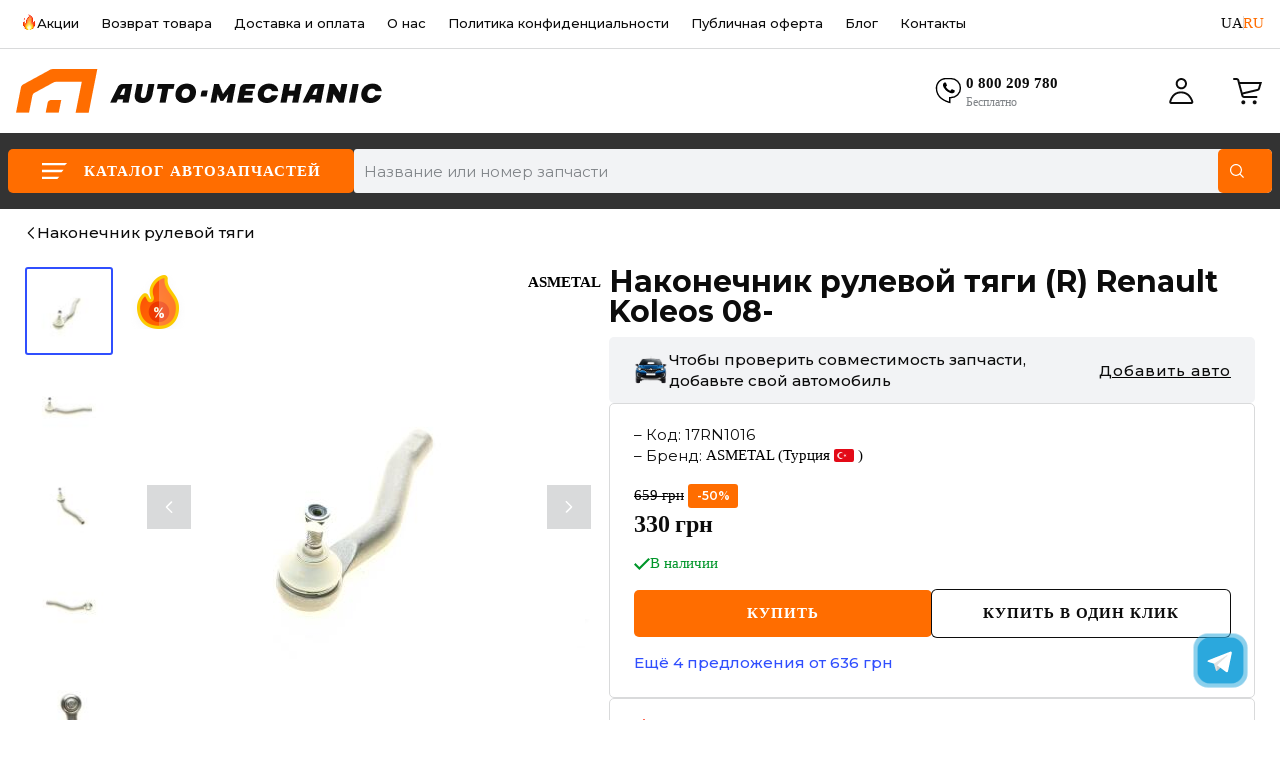

--- FILE ---
content_type: text/css
request_url: https://auto-mechanic.parts/dist/public/css/render.client.1.0.434-b.6493.css
body_size: 13224
content:
@import "https://fonts.googleapis.com/css2?family=Montserrat:wght@200;300;400;500;600;700&display=swap";._30IZP7{fill:var(--color-white)}._35Utyf{fill:var(--color-black)}.ANNQ1i{fill:var(--color-orange)}._2OjM2E{fill:var(--color-green)}._33WFi7{fill:var(--color-red)}._2q5RIk{fill:var(--color-grey)}._34YIi8{fill:var(--color-grey-light)}._2nR9VG{fill:var(--color-blue)}._3Ux_tl{fill:transparent}._3Os0Ca{fill:var(--color-grey-dark)}._2nuNX7{z-index:1041;transition:transform .3s linear;position:fixed;top:98px;left:calc(100vw - 402px);transform:translateY(0)}._3zUn4p{box-sizing:border-box;color:var(--color-black);background-color:var(--color-white);opacity:0;pointer-events:none;border-radius:5px;width:370px;min-height:60px;margin:0 auto;font-size:14px;line-height:18px;animation-name:_2dyXZP;animation-duration:.3s;position:relative;overflow:hidden;box-shadow:15px 15px 40px rgba(0,0,0,.35)}._2rZlEv{padding:10px 22px 12px 10px;display:flex;overflow:hidden}._1Yz7NC{overflow:hidden}._2KrJh0{justify-content:center;align-items:center;margin-right:10px;display:flex}._3zUn4p:before{text-align:center;margin-right:8px;font-size:18px;position:absolute;top:16px;left:8px}._3zUn4p:nth-child(-n+3){cursor:pointer;opacity:1;pointer-events:auto}._3zUn4p:first-child{z-index:4}._3zUn4p:nth-child(2){z-index:3;width:346px;transform:translateY(calc(12px - 100%))}._3zUn4p:nth-child(3){z-index:2;width:333px;transform:translateY(calc(-36px - 100%))}._3zUn4p:focus{outline:none}._1O8bK1{height:auto}._1O8bK1 ._2oaTja{overflow:unset;white-space:unset;text-overflow:unset}._1O8bK1 ._2KrJh0{align-items:flex-start}@keyframes _2dyXZP{0%{transform:translate(110%)}to{transform:translate(0)}}._29t0aP{font-weight:var(--font-weight-bold);line-height:20px}._2oaTja{white-space:nowrap;text-overflow:ellipsis;overflow:hidden}.yXUJ0x{cursor:pointer;background-color:transparent;border:none;outline:none;width:auto;height:auto;position:absolute;top:0;right:0}._3udRUx{background-color:rgba(253,7,7,.25)}.dtqbQz{background:rgba(253,204,7,.26)}._1jCRLA{background:rgba(7,253,14,.26)}._1QeLFI{background:rgba(7,50,253,.26)}.n2GkQ-{clip:rect(auto,auto,auto,auto);--toaster-half-time-animation:unset;--toaster-time-animation:unset;width:14px;height:14px;position:absolute;top:10px;right:10px}.n2GkQ-:before,.n2GkQ-:after{border:2px solid var(--color-grey);content:"";clip:rect(0px,7px,14px,0px);border-radius:7px;width:14px;height:14px;display:block;position:absolute}.n2GkQ-,.n2GkQ-:before,.n2GkQ-:after{animation-timing-function:linear;animation-iteration-count:1;animation-fill-mode:forwards}.n2GkQ-{animation-name:_3f1wvj;animation-duration:10ms;animation-delay:var(--toaster-half-time-animation)}.n2GkQ-:before{animation-name:_1BHc5s;animation-duration:var(--toaster-half-time-animation);animation-delay:var(--toaster-half-time-animation)}.n2GkQ-:after{animation-name:_31463w;animation-duration:var(--toaster-time-animation)}@keyframes _31463w{0%{transform:rotate(-180deg)}to{transform:rotate(180deg)}}@keyframes _1BHc5s{0%{transform:rotate(0)}to{transform:rotate(180deg)}}@keyframes _3f1wvj{to{clip:rect(0px,7px,14px,0px)}}@media screen and (max-width:768px){._3zUn4p:nth-child(2){position:absolute;top:7px;left:11px;right:11px;transform:translateY(0)}._3zUn4p:nth-child(3){position:absolute;top:14px;left:21px;right:21px;transform:translateY(0)}._29t0aP{line-height:23px}}@media screen and (max-width:1024px){._2nuNX7{transform:unset;top:5px;left:3px;right:3px}._3zUn4p{width:auto;font-size:16px;line-height:21px;box-shadow:15px 15px 40px rgba(0,0,0,.35)}._3zUn4p:before{top:50%;transform:translateY(-50%)}}._2H4ys7 .panel .panel-body{background-color:var(--color-white-dark)}._3-LvKs .panel .panel-body{background:var(--color-background)}.body-modal-fix{overflow:hidden}.pure-modal-backdrop{z-index:1040;background-color:rgba(0,0,0,.4);-webkit-box-orient:vertical;-webkit-box-direction:normal;flex-direction:column;-webkit-box-align:center;-webkit-box-pack:center;-ms-flex-pack:center;-ms-flex-align:center;justify-content:center;align-items:center;display:flex;position:fixed;top:0;bottom:0;left:0;right:0}.backdrop-overflow-hidden{overflow:hidden!important}.pure-modal-backdrop .pure-modal{box-sizing:border-box;width:100%;max-width:100%;max-height:90vh;transition:all .2s ease-in-out}.pure-modal.auto-height{position:static}.pure-modal-backdrop.scrollable{overflow-y:auto}.pure-modal>*{grid-template-rows:min-content minmax(0,100%) min-content;height:100%;max-height:90vh;display:grid;overflow:auto}.pure-modal>*>*{flex:none}.pure-modal>*>.scrollable{flex:0 auto;overflow-x:hidden;transform:translate(0,0)}.pure-modal .panel-heading{justify-content:flex-end;align-items:center;display:flex;position:relative}.pure-modal .panel-body{display:block}.pure-modal .modal-close-text{display:none}.pure-modal .close{background:var(--color-background);cursor:pointer;border-radius:30px;justify-content:center;align-items:center;padding:10px;font-size:15px;transition:color .3s;display:flex}.close svg{transition:fill .3s}.close:hover{color:var(--color-accent)}.close:hover svg{fill:var(--color-accent)}@media (min-width:510px){.pure-modal-backdrop .pure-modal{width:auto;max-width:1400px}.pure-modal .modal-close-text{margin-left:5px;display:inline-block}.pure-modal .close{width:112px;height:44px}}.dPTMSC,._1NH4Va,._1E120x,._1ji0oS{font-family:var(--font-main);font-style:normal;line-height:1.4}.dPTMSC{font-weight:var(--font-weight-extra-bold);font-size:30px;line-height:1}._1NH4Va{font-weight:var(--font-weight-semi-bold);font-size:19px}._1E120x{font-weight:var(--font-weight-semi-bold);font-size:18px}._1ji0oS{font-weight:var(--font-weight-semi-bold);font-size:15px}._1zEwJM{color:var(--color-foreground)}._1pppDm{color:var(--color-grey)}._2xg7v-{color:var(--color-background)}._1bDLh8{color:var(--color-accent)}._2S_lm7{color:var(--color-disabled)}._39JUfo{font-size:18px}._3jaA3l{font-size:15px}._2hp4Ym{font-size:12px}._6tjA24{font-size:11px}._3TeHlO{font-size:10px}._1qj9zP{font-weight:var(--font-weight-medium)}._1HeY8P{font-weight:var(--font-weight-semi-bold)}._2W6Q1t{font-weight:var(--font-weight-extra-bold)}._3vfaMx{font-weight:700}.l0uX2H{font-size:inherit}._39JUfo,._3jaA3l,._2hp4Ym,._2hp4Ym,._6tjA24,._3TeHlO{font-family:var(--font-main);font-style:normal}.umEhFk{text-overflow:ellipsis;word-break:break-word;-webkit-box-orient:vertical;display:-webkit-box;overflow:hidden}@media screen and (min-width:375px){.dPTMSC{font-size:33px}._1NH4Va,._1E120x{font-size:19px}._1ji0oS{font-size:16px}._39JUfo{font-size:19px}._3jaA3l{font-size:17px}._2hp4Ym{font-size:13px}._6tjA24{font-size:12px}._3TeHlO{font-size:11px}}@media screen and (min-width:600px){.dPTMSC{font-size:40px}._1NH4Va{font-size:23px}._1E120x{font-size:20px}._1ji0oS{font-size:17px}._2hp4Ym{font-size:14px}}@media screen and (min-width:1025px){.dPTMSC{font-size:58px}._1NH4Va{font-weight:var(--font-weight-extra-bold);font-size:36px}._1E120x{font-size:24px}._1ji0oS{font-size:19px}._39JUfo{font-size:20px}._3jaA3l{font-size:18px}._2hp4Ym{font-size:15px}._6tjA24{font-size:13px}._3TeHlO{font-size:12px}}.lc1jJu{padding:36px 24px}@media screen and (min-width:768px){.lc1jJu{min-width:440px}}._1nh_OM{text-align:center;flex-direction:column;gap:8px;display:flex}._22VErW{flex-direction:column;gap:8px;margin-top:24px;display:flex}.HSVMAA{border:1px solid var(--color-border);cursor:pointer;border-radius:8px;flex-direction:row;align-items:center;gap:10px;padding:16px 12px;display:flex}.HSVMAA a{color:inherit}._1b9rjt{white-space:nowrap;cursor:pointer;display:flex}._1b9rjt svg{transition:fill .3s}._1b9rjt:hover ._24Xqa6{color:var(--color-accent)}._1b9rjt:hover svg{fill:var(--color-accent)}.b7T9jB{flex-direction:column;align-items:start;margin-left:10px;display:flex}._2MpkLO{justify-content:center;align-items:center;display:flex}._24Xqa6{color:var(--color-foreground);margin-right:5px;line-height:1em;transition:color .3s}._2ulQh0{color:var(--color-disabled)}._1C9G6v{border:1px solid var(--color-white);border-radius:5px;width:168px;height:50px;display:block}._1C9G6v:hover{border-color:var(--color-orange)}.G_tSfg{padding:20px var(--responsive-indent);background-color:var(--color-grey-dark)}.hNHpxb{text-transform:none;margin-bottom:10px}._3qxUs3{flex-direction:column;display:flex}._1jTYzO,._169XqX{align-items:center;display:flex}._1jTYzO{gap:24px}._29NB8M{margin-bottom:10px}._169XqX{cursor:pointer;margin-bottom:5px;padding:5px 0}._169XqX:hover .AiKWjX{color:var(--color-accent)}.AiKWjX{transition:color .3s}._36_U2E{margin-right:6px}._3opW71,.HvHhMy,._1o4t8f{margin-top:20px;margin-bottom:20px}._3p4jKL{padding:8px 0;display:block}._1kDayI{transition:color .3s}._3p4jKL:hover ._1kDayI{color:var(--color-accent)}._3UkMES{align-items:center;display:flex}._1fDy2t{margin-right:8px;display:flex}.jXPWCj,._2mrkHC{font-style:normal}._148v7G{color:var(--color-background);text-decoration:underline;transition:color .3s}._3cO32q{gap:4px;margin-left:0}._13b8zk,._2xnSaH{color:var(--color-background)}._13b8zk{font-weight:var(--font-weight-extra-bold);font-size:15px}._3x_idH{display:none}._2xnSaH{font-size:14px}._2k5TdS{flex-direction:column;gap:16px;display:flex}._3sFBUu{color:var(--color-background)}._1ieEww{margin-bottom:10px}._14OjOm{align-items:start}._2LZhHm{cursor:pointer}._2LZhHm svg{width:16px;height:16px;transition:fill .3s}._2LZhHm:hover ._148v7G{color:var(--color-accent)}._2LZhHm:hover svg{fill:var(--color-accent)}._3UO5IA{flex-direction:column;gap:16px;display:flex}@media screen and (min-width:375px){.G_tSfg{padding-top:40px;padding-bottom:116px}.hNHpxb{font-size:20px}.hNHpxb,._29NB8M{margin-bottom:24px}.AiKWjX,._29NB8M,._7X9yO0,._148v7G,._1kDayI{font-size:14px!important;line-height:18px!important}._3opW71,.HvHhMy,._1o4t8f{margin-top:48px;margin-bottom:48px}.HvHhMy .hNHpxb,._1o4t8f .hNHpxb{margin-bottom:16px}._13b8zk{font-size:18px}}@media screen and (min-width:450px){._169XqX{margin-right:15px}}@media screen and (min-width:600px){.G_tSfg{padding:20px var(--responsive-indent)}._1IsbXq{max-width:600px}}@media screen and (min-width:1025px){._3lf5uH{max-width:1400px;margin:0 auto}.G_tSfg{padding-left:16px;padding-right:16px}.AiKWjX,._29NB8M,._7X9yO0,._148v7G,._1kDayI{font-size:15px!important}._1IsbXq{justify-content:space-between;gap:16px;max-width:none;margin-bottom:55px;display:flex}.hNHpxb{font-size:20px}._3opW71,.HvHhMy,._1o4t8f{width:270px;margin:0}._3opW71{order:2}._13b8zk{font-size:18px}.WKqpq5{max-width:360px}._1o4t8f .WKqpq5{margin:0 auto}._3opW71 .WKqpq5{margin-left:auto}._2k5TdS{flex-direction:row;justify-content:space-between}._169XqX{margin-right:10px}._2LZhHm ._1fDy2t{display:none}}._3uQvIN{margin-top:auto;display:none}._2H7dfU{margin-bottom:48px;display:block}@media screen and (min-width:1025px){._3uQvIN{margin-top:auto;display:block}._2H7dfU{display:none}}._1htMQp{row-gap:8px;display:grid}._1SgsHy p{font-size:15px;font-weight:var(--font-weight-semi-bold);color:var(--color-black)}._1SgsHy{border:1px solid var(--color-grey-light);border-radius:8px;align-items:center;column-gap:8px;min-width:204px;height:44px;padding:8px 12px;transition:border-color .3s;display:flex}._1AnytT{color:var(--color-orange);justify-content:center;align-items:center;width:36px;height:36px;padding:4px;display:flex}._3R9YV2{color:var(--color-black);transition:color .3s}._2GZ2Cd{color:var(--color-grey);font-size:12px;font-weight:var(--font-weight-medium);transition:color .3s}.a3w410{text-align:center}.a3w410 p{font-size:12px;font-weight:500}._1SgsHy:hover,._1SgsHy:hover p{color:var(--color-orange);border-color:var(--color-orange)}._3Y3Dlr{position:relative}.chCjrZ{align-items:center;gap:8px;display:flex}._1n8C3G{background-color:var(--color-white);border-radius:5px;justify-content:space-between;align-items:center;column-gap:16px;min-width:214px;height:44px;padding:8px 16px;display:flex}._3787J4{border-radius:100%;justify-content:center;align-items:center;width:36px;height:36px;padding:4px;display:flex}._1MpUP3{color:var(--color-black);font-size:15px;font-weight:var(--font-weight-semi-bold)}._3IdLEI{color:var(--color-grey);font-size:12px;font-weight:var(--font-weight-medium)}.QeQJ6f{opacity:0;background-color:var(--color-white);z-index:100;border-radius:10px;padding:12px;transition:all .3s;display:none;position:absolute;top:-12px;left:-8px;box-shadow:0 10px 30px rgba(0,0,0,.15)}._1DZ5kh{background-color:var(--color-white);border-bottom:1px solid var(--color-white-dark);justify-content:space-between;align-items:center;column-gap:16px;min-width:240px;height:50px;padding:4px 12px;display:flex}._3Qw-Sl{border-radius:100%;justify-content:center;align-items:center;width:28px;height:28px;display:flex;box-shadow:0 0 6px rgba(0,0,0,.17)}._183Be5{padding:32px 40px}._1PQv_o{text-align:center;font-weight:var(--font-weight-extra-bold);margin-bottom:16px}@media screen and (min-width:360px){._1DZ5kh{padding:7px 16px}}@media screen and (min-width:480px){.U2Wf61{align-items:center;column-gap:10px;display:flex}}@media screen and (min-width:510px){._183Be5{max-width:365px}}@media screen and (min-width:1200px){._1n8C3G:hover .QeQJ6f{display:block}.QeQJ6f:hover{opacity:1}}._2m9dqK{z-index:100;transform:var(--header-translate);transition:transform .3s;position:relative;top:0;left:0;right:0}._2WhMu-{width:100%;margin:0 auto;position:relative;box-shadow:0 4px 4px rgba(0,0,0,.05)}._3zL_o3{justify-content:space-between;align-items:center;padding:6px 16px 0;display:flex}._3wBNtN{background:var(--color-background);grid-template-columns:repeat(2,min-content) 1fr;grid-template-areas:"mobile-menu logo feed-back navbar";justify-content:space-between;align-items:center;padding:4px 12px;display:grid}._11tqtm{margin-right:5px}._1y2HSM{justify-content:center;align-items:center;display:flex}._3BEoVo{opacity:0;justify-content:center;align-items:center;transition:opacity .3s;display:flex}._1abq4T{opacity:1}._1uKlg3{z-index:-1;background:var(--color-background);border-top:1px solid var(--color-white-dark);transform:var(--search-translate);flex-direction:row;grid-area:search;align-items:center;gap:8px;width:100%;padding:6px 10px;transition:transform .3s;display:flex;position:absolute;bottom:0;left:0;box-shadow:0 4px 4px rgba(0,0,0,.05)}._1uKlg3>div{width:100%}._18xODn{background-color:var(--color-orange);border:1px solid var(--color-white);border-radius:100px;justify-content:center;align-items:center;width:14px;height:14px;display:flex;position:absolute;top:-1px;right:-2px}.KgwsKE{color:var(--color-white);font-weight:var(--font-weight-medium);text-align:center;min-width:21px;height:14px;padding:2px 4px;font-size:10px;line-height:8px;text-decoration:none;right:-5px}._18xODn svg{fill:var(--color-white)!important}._1cF2QC{color:var(--color-foreground);cursor:pointer;padding:5px 0}._1cF2QC svg{transition:fill .3s}._1cF2QC:hover ._2Nc_MF{color:var(--color-accent)}._1cF2QC:hover svg{fill:var(--color-accent)}._3Nbfqy{justify-content:center;align-items:center;height:100%;display:flex;position:relative}._2Nc_MF{color:var(--color-foreground);text-transform:capitalize;transition:color .3s;display:none}._1ne-BF,._2TxXwc{display:none}.ueqS86{grid-area:feed-back;width:100%;height:100%;display:none}.f-qvpx{grid-area:navbar;grid-auto-flow:column;justify-content:center;justify-self:end;align-items:center;column-gap:12px;display:grid}.lCzKZT{grid-area:mobile-menu}._2DPVOJ{grid-area:logo;width:170px}._2DPVOJ img{height:100%}._1eW8RS{justify-content:center;align-items:center;display:flex;position:relative}.W2m9dn{color:var(--color-white);font-weight:var(--font-weight-medium);text-align:center;background-color:var(--color-accent);border:1px solid var(--color-white);border-radius:100px;min-width:21px;height:14px;padding:2px 4px;font-size:10px;line-height:8px;text-decoration:none;position:absolute;top:-1px;right:-5px}@media screen and (min-width:350px){._3wBNtN{grid-column-gap:5px}}@media screen and (min-width:360px){._3wBNtN{padding-left:16px;padding-right:16px}}@media screen and (min-width:375px){._1uKlg3{padding-left:16px;padding-right:16px}}@media screen and (min-width:500px){._1ne-BF{display:block}}@media screen and (min-width:768px){._2m9dqK{position:fixed}._2E2gqc{height:100px}._1uKlg3{z-index:4;box-shadow:none;background:0 0;border-top:none;padding:0;display:block;position:static;transform:translateY(0)}._3BEoVo{display:none}._3wBNtN{grid-template-columns:repeat(2,min-content) 1fr min-content;grid-template-areas:"mobile-menu logo search feed-back navbar"}}@media screen and (min-width:768px) and (max-width:900px){._1ne-BF{display:none}}@media screen and (min-width:1025px){._2E2gqc{height:73px}._2DPVOJ{width:270px}}@media screen and (min-width:1200px){._2m9dqK{top:0}._3wBNtN{border-top:1px solid var(--color-border);grid-column-gap:38px;padding-top:20px;padding-bottom:20px}._2DPVOJ{width:370px}._2Ih2hW{margin-right:12px;padding:8px 5px}.fSzUPr{transition:color .3s}._2Ih2hW:hover .fSzUPr{color:var(--color-accent)}._2E2gqc{height:181px}._2Hfaac{min-width:27px;height:17px}._2Nc_MF{display:block}._2WhMu-{box-shadow:none}.ueqS86{display:block}._2AJpCY{display:none}.f-qvpx{align-items:stretch}._3wBNtN{grid-template:"logo search feed-back navbar"1fr/min-content 1fr min-content min-content}._2TxXwc{justify-content:space-between;align-items:center;margin-bottom:8px;display:flex}.lCzKZT{display:none}.f-qvpx{column-gap:34px}}@media screen and (min-width:1300px){.hwdlrF{font-weight:var(--font-weight-semi-bold);font-size:20px}}@media screen and (min-width:1400px){._2WhMu-{max-width:1400px}._3wBNtN{padding:20px 25px}}@media screen and (min-width:1450px){._3wBNtN{padding:20px 0}._3zL_o3{justify-content:space-between;align-items:center;padding:6px 0 0;display:flex}}._1yIJ5c{gap:4px;display:inline-flex}._1yIJ5c img{width:16px;height:16px}._2vlKxN{background-color:var(--color-white)}.Mr_BL0{scrollbar-width:none;-ms-overflow-style:none;height:100dvh;overflow:auto}.Mr_BL0::-webkit-scrollbar{display:none}._2pv5_o{height:106px}._1ltsVR{z-index:100;background:var(--color-background);transition:all .3s;position:fixed;top:0;left:0;right:0;box-shadow:0 0 4px rgba(0,0,0,.25)}._2_tk1B{width:100%;margin:0 auto;position:relative}._3AQOjM{grid-column-gap:5px;background:var(--color-background);grid-template-columns:repeat(2,min-content) 1fr;grid-template-areas:"mobile-menu logo feed-back navbar";justify-content:space-between;align-items:center;padding:15px 0 18px 14px;display:grid}._10dbDb{grid-area:logo;width:166px}._10dbDb img{height:100%}._37hNI-{grid-area:feed-back;width:100%;height:100%;display:none}@media screen and (min-width:1200px){._2pv5_o{height:84px}._1ltsVR{box-shadow:none;border-bottom:1px solid var(--color-grey-light);top:0}._3AQOjM{grid-template:"logo search feed-back navbar"1fr/min-content 1fr min-content min-content;padding-top:20px;padding-bottom:20px}._37hNI-{display:block}._1DdG2a{display:none}._10dbDb{width:366px}}@media screen and (min-width:1400px){._2_tk1B{max-width:1400px}._3AQOjM{padding:20px 25px}}@media screen and (min-width:1450px){._3AQOjM{padding:20px 0}}.Rjgfv9{flex-direction:column;justify-content:space-between;min-width:320px;min-height:100vh;display:flex}.zoi7P5{flex-grow:1;width:100%;min-width:320px;max-width:1400px;margin:0 auto;padding-bottom:40px}@media screen and (min-width:1025px){.zoi7P5{padding-bottom:90px}}@media screen and (min-width:1100px){.zoi7P5{padding-left:25px;padding-right:25px}}@media screen and (min-width:1450px){.zoi7P5{padding-left:0;padding-right:0}}._3BVpBc{align-items:center;display:flex;position:relative}.p-Gzpp{background:var(--color-accent);cursor:pointer;border-radius:34px;transition:all .4s;position:absolute;top:0;bottom:0;left:0;right:0}._1S1R-X{background-color:var(--color-background);border-radius:50%;width:15px;height:15px;transition:all .4s;position:absolute;top:50%;right:2px;transform:translateY(-50%);box-shadow:0 3px 8px rgba(0,0,0,.15),0 3px 1px rgba(0,0,0,.06)}._2k2OJR{transform:translate(-14px,-50%)}._1GX40L{text-transform:uppercase;width:48px;position:relative}._1GX40L:last-child{text-align:right}._39Jxn6{color:var(--color-background);width:34px;height:18px;display:inline-block;position:absolute;left:30px}._3sF1x_{color:var(--color-foreground)}._3KmE0f{color:var(--color-accent)}._2Uz0xl{background-color:var(--color-grey-light);width:1px;height:14px;display:none;position:absolute;left:50%}@media only screen and (min-width:1025px){._3BVpBc{column-gap:10px}._1GX40L{width:auto;margin-left:0;margin-right:0;position:static}._3sF1x_{display:block}._39Jxn6{display:none}._2Uz0xl{display:block}}._3ciXEK{background-color:var(--color-white-dark);cursor:pointer;border-radius:8px;flex-direction:row;align-items:center;gap:16px;padding:16px 18px;display:flex}._3ciXEK p{font-size:15px}._3ciXEK._3aj3GW{border-radius:4px;transition:all .2s}@media (hover:hover) and (pointer:fine){._3ciXEK:hover{background:0 0}._3ciXEK:hover p{color:var(--color-orange)}._3ciXEK:hover picture{-webkit-filter:var(--filter-orange);filter:var(--filter-orange)}}@media (hover:none) and (pointer:coarse){._3ciXEK:active{opacity:.5}}@keyframes _3wr9Pu{to{transform:rotate(1turn)}}._2ZO_gS{animation:1.2s linear infinite _3wr9Pu;display:inline-block}._3bg0Fg{flex-direction:column;flex-grow:1;justify-content:center;align-items:center;width:100%;height:50vh;padding:30px 0;display:flex}.PXdcvp{color:var(--color-foreground);visibility:visible;height:auto;line-height:20px;overflow:visible}.Z2SccA{position:relative}._1AEYCI{display:flex;overflow:auto}._1AEYCI::-webkit-scrollbar{display:none}._2uDnml{text-align:center;background-color:var(--color-background);border:1px solid var(--color-border);cursor:pointer;border-radius:30px;flex-shrink:0;justify-content:center;align-items:center;padding:16px 18px;display:flex}._2tLtDZ{border-color:var(--color-accent)}.II7VDV{font-weight:var(--font-weight-medium);text-transform:uppercase}.oc40oN{color:var(--color-accent)}@media (min-width:1025px){.Z2SccA{padding-bottom:0}.II7VDV{max-width:100%}}.lmpwRR{font-weight:var(--font-weight-medium);font-size:inherit;letter-spacing:1px;text-transform:uppercase;background-color:initial;cursor:pointer;border:none;border-radius:5px;outline:none;width:100%;padding:1.1rem;font-family:inherit;transition-property:color,background,box-shadow,opacity;transition-duration:.3s;transition-timing-function:ease;position:relative}.lmpwRR svg{transition:fill .3s}.lmpwRR:disabled{cursor:default;opacity:.3}._1ZDek4{color:var(--color-background);background-color:var(--color-accent)}._1ZDek4:not(:disabled):hover{background-color:var(--color-button-hover)}._23bAym{color:var(--color-background);background-color:var(--color-blue)}._23bAym:not(:disabled):hover{background-color:var(--color-blue-dark)}._1SyN1K{color:var(--color-foreground);background-color:var(--color-white);box-shadow:0 0 0 1px var(--color-foreground)}._1SyN1K:not(:disabled):hover{color:var(--color-accent);box-shadow:0 0 0 1px var(--color-accent)}._1SyN1K:not(:disabled):hover svg{fill:var(--color-accent)}._3Q10TP{width:100%;height:100%;position:absolute;top:0;left:0}._3oKFGI{justify-content:center;align-items:center;display:flex}@keyframes QrDCZb{0%{transform:translate(-50%,-50%)rotate(0)}to{transform:translate(-50%,-50%)rotate(360deg)}}._2gZUN_{transition:fill .3s;animation:1.5s linear infinite QrDCZb;position:absolute;top:50%;left:50%;transform:translate(-50%,-50%)}._3UVjFb,.WPKEFi{fill:var(--color-white)}._3AWoo9{fill:var(--color-black)}.bhSTLq{opacity:0}@media screen and (min-width:768px){.lmpwRR{font-weight:var(--font-weight-bold);padding:15px}}._20gwX1{color:var(--color-disabled);background-color:var(--color-white-dark);border:1px solid var(--color-grey-light);cursor:pointer;border-radius:3px;grid-area:select;width:100%;height:48px;padding:19px 30px 5px 14px;font-size:15px;transition:border-color,background-color,color .3s;position:relative}@media screen and (min-width:1025px){._20gwX1{max-height:44px}}.lhkEwS{display:none}._2X-PBT{white-space:nowrap;text-overflow:ellipsis;width:calc(100% - 40px);transition:top .3s;position:absolute;top:50%;left:14px;overflow:hidden;transform:translateY(-50%)}._1myffY{font-size:12px;top:25%}._2PJK_U{color:var(--color-foreground);font-weight:var(--font-weight-medium);white-space:nowrap;text-overflow:ellipsis;width:100%;display:block;overflow:hidden}._2kGvIf{position:absolute;top:50%;right:14px;transform:translateY(-50%)}._1UdN5P{fill:var(--color-grey-light)}._1w8i5Y{transform:rotate(180deg)}._2kGvIf svg{transition:fill .3s}._371Frp{color:var(--color-accent);background-color:var(--color-background);border-color:var(--color-accent);margin-bottom:0}._371Frp ._2kGvIf svg{fill:var(--color-accent)}.xiYQi2{background:var(--color-background);border-radius:5px;grid-area:option;max-height:400px;margin-bottom:10px;transition:max-height .7s;overflow:auto}._22NzBY{max-height:0!important}@media screen and (min-width:1025px){._371Frp{margin-bottom:2px}.xiYQi2{border-top-left-radius:0;border-top-right-radius:0;max-height:none;margin-top:10px}._2eDxuH{grid-template-columns:repeat(auto-fill,minmax(320px,0));grid-auto-rows:1fr;padding-bottom:0;display:grid}}._1gu6IJ{background-color:var(--color-red-rgba)}._1cLzg1{cursor:pointer;padding:0 14px;transition:background-color .3s}._1cLzg1:hover{background-color:var(--color-grey-light)}._2YF2Pu{align-items:center;max-height:42px;padding:16px 0;line-height:normal;transition:color .3s;display:flex;overflow:hidden}._2YF2Pu>*{font-size:15px;font-weight:var(--font-weight-medium)}._1w7fcZ{display:none}._1cLzg1:not(:last-child) ._2YF2Pu{border-bottom:1px solid var(--color-grey-light)}._3Gh4Fv{-webkit-line-clamp:2;-webkit-box-orient:vertical;display:-webkit-box}@media screen and (min-width:1025px){._1cLzg1{border-right:1px solid var(--color-white-dark);border-bottom:1px solid var(--color-white-dark);justify-content:center;align-items:center;display:flex}._2YF2Pu{white-space:pre-wrap;text-align:center;max-height:48px;overflow:hidden}._2YF2Pu span{-webkit-line-clamp:2;-webkit-box-orient:vertical;display:-webkit-box}._1w7fcZ{flex-shrink:0;justify-content:center;align-items:center;margin-right:7px;display:flex}._2YF2Pu>._1w7fcZ+._3Gh4Fv{flex-basis:0}._1cLzg1 ._2YF2Pu{border-bottom:none!important}._1cLzg1:hover{color:var(--color-accent);background-color:initial}}.pure-modal:has(._3bqeUC){position:absolute;top:5dvh}.pure-modal>:has(._3bqeUC){max-height:95dvh}@media screen and (min-width:1025px){.pure-modal:has(._3bqeUC){position:absolute;top:25%}}._3bqeUC{background:var(--color-white-dark);width:100dvw;min-height:540px;padding:36px 24px}@media screen and (min-width:1025px){._3bqeUC{width:100%;max-width:100%}}._2VwgIR{z-index:1;background-color:var(--color-white-rgba);justify-content:center;align-items:center;width:100%;height:100%;display:flex;position:absolute;top:0;left:0}._30TI6j{display:none}._2P72IL{text-align:center;text-transform:none;margin-bottom:24px}._2jtjVh{overflow:initial;justify-content:center;align-items:center;margin-bottom:24px}._2__yrF{background:rgba(128,132,136,.1);border-color:transparent;margin:0 10px;padding:8px 13px}._3F2B6d{color:var(--color-accent);background:var(--color-background);border-color:var(--color-accent)}._1dc2Lf{font-weight:var(--font-weight-medium);font-size:13px}._2yzT2J{margin-bottom:10px}._3Tb7Aa{margin-top:24px}@media screen and (min-width:1025px){._3Tb7Aa{margin:0}._3Tb7Aa button{white-space:nowrap;max-height:44px;padding:12px}}.TO5e7x{margin-top:24px}@media screen and (min-width:1025px){.TO5e7x{max-width:224px}}.MRs9BQ{flex-direction:column;margin-bottom:20px;display:flex}._14lQZF{padding-top:20px}._2tDGt4{flex-direction:column;display:flex}@media screen and (min-width:1025px){._2tDGt4{margin-bottom:0;display:flex}}._3ddAd2{justify-content:center;align-items:center;margin-right:4px;display:flex}._2MOtoz{margin-bottom:37px}._33ayAG{margin:0 auto}._2b6kAB{display:none}._18IkAX{width:-webkit-max-content;width:-moz-max-content;width:max-content;margin-top:24px;position:relative}@media screen and (min-width:1025px){._18IkAX{text-align:left;grid-area:head}}._3cOduR{flex-flow:column wrap;gap:8px;margin-top:8px;display:flex}@media screen and (min-width:1025px){._3cOduR{flex-direction:row}}._3v8PKn{background-color:var(--color-white);border-radius:5px;align-items:center;padding:16px;display:flex;box-shadow:0 1px 3px rgba(123,123,123,.15)}@media screen and (min-width:1025px){._3v8PKn{min-width:440px}}.D4JCjk{margin-right:0}._1WdZ12{width:100%;max-width:48px;min-height:48px;margin-left:12px}._1WdZ12 img{object-fit:cover;width:100%}._3aX1CD{width:100%;margin-left:12px}._2u81Mi{font-weight:var(--font-weight-semi-bold);margin-bottom:4px}.QQ0a8_,.IMVJx9{font-weight:var(--font-weight-medium);color:var(--color-grey)}._3avhks{word-break:break-word;cursor:pointer;padding:0 14px;transition:background-color .3s}._3avhks:not(:first-child):hover{background-color:var(--color-grey-light)}._3avhks:first-child{cursor:default}._3avhks:first-child ._1LSvD7{color:var(--color-grey)}._1LSvD7{border-bottom:1px solid var(--color-grey-light);align-items:center;max-height:42px;padding:16px 0;line-height:normal;transition:color .3s;display:flex}@media screen and (min-width:1025px){._1LSvD7{justify-content:center}}._1LSvD7>*{font-size:15px;font-weight:var(--font-weight-medium)}._8lo1zu:last-child ._3avhks:last-child ._1LSvD7{border-bottom:initial}@media screen and (min-width:700px){._1S-dp2{flex-grow:1;margin-bottom:0;margin-right:10px}._14lQZF{padding-top:26px}._3icOOn{width:auto;min-width:150px;max-width:170px}}._1mtMaC:focus-within{color:var(--color-accent);background-color:var(--color-background);border-color:var(--color-accent)}._1EXJDM{color:var(--color-black);font-size:14px;font-weight:var(--font-weight-medium);text-align:center;margin-top:24px;text-decoration:underline;display:block}@media screen and (min-width:1025px){._1EXJDM{width:-webkit-max-content;width:-moz-max-content;width:max-content;margin-top:14px;margin-left:auto}}.F7moFI{text-align:center;flex-direction:column;justify-content:center;align-items:center;height:100%;min-height:310px;display:flex}@media screen and (min-width:1025px){.F7moFI{min-height:auto;margin-top:30px}._3bqeUC{border-radius:10px;min-height:auto;padding:30px;position:relative}._30TI6j{font-weight:var(--font-weight-medium);background-color:var(--color-white);cursor:pointer;border:none;border-radius:30px;justify-content:center;align-items:center;padding:13px 16px;font-family:inherit;font-size:15px;display:flex;position:absolute;top:26px;right:30px}.Wtwaau{margin-right:4px}._2P72IL{text-align:left;margin-bottom:30px}._2jtjVh{justify-content:start;margin-bottom:24px}._2__yrF{margin:0 15px 0 0;padding:13px 18px}._25tK_P{color:var(--color-black)}._1dc2Lf{font-weight:var(--font-weight-semi-bold);font-size:16px}._2wqjqv{grid-column-gap:8px;grid-template-columns:repeat(7,minmax(0,1fr));grid-template-areas:"brand model year bodyType motorCapacity modification catalogLink""option option option option option option option";display:grid}._3D8WfV{grid-area:brand}._2-vJjN{grid-area:year}._3Q08Oq{grid-area:model}._29EQgF{grid-area:bodyType}._2aJIX0{grid-area:motorCapacity}._2SEPIZ{grid-area:modification}._3icOOn{flex-grow:1;flex-shrink:1}._2b6kAB{text-align:left;grid-area:text;display:block}._1vT9Dq{white-space:nowrap;grid-area:btn;max-height:49px}._2MOtoz{grid-area:car;margin-bottom:0}._3ffG6V{grid-template-columns:1fr}._8lo1zu{grid-template-columns:repeat(11,1fr);display:grid}._3avhks{border-top:1px solid var(--color-white-dark);border-right:1px solid var(--color-white-dark);cursor:pointer;padding:0 5px;transition:background-color .3s}._8lo1zu:first-child ._3avhks{border-top:initial}._8lo1zu ._3avhks{border-bottom:1px solid var(--color-white-dark);margin-top:-1px}._8lo1zu:last-child ._3avhks{border-bottom:initial}._3avhks:not(:first-child):hover{color:var(--color-accent);background-color:initial}._1LSvD7{white-space:pre-wrap;text-align:center;border-bottom:initial;max-height:48px}._2241De,._2JAYaQ,._1AImMl{grid-template-columns:repeat(auto-fill,minmax(165px,1fr));grid-auto-rows:48px;max-height:194px;margin:0;padding:0;display:grid;overflow-y:auto}}._3yqpM5{position:relative}.lNUxIB div{max-width:-webkit-max-content;max-width:-moz-max-content;max-width:max-content;top:50%;transform:translate(-50%,50%)}@media screen and (min-width:1024px){._3g20kk{width:1000px}}@media screen and (min-width:1600px){._3g20kk{width:1400px}}._2HVQu3{background-color:var(--color-white-dark);cursor:pointer;border-radius:15px}._3gpzJT{background-color:var(--color-white-dark);cursor:pointer}._2okWEd{padding:15px var(--responsive-indent);display:flex;position:relative}._1w5UU8{flex-shrink:0;width:47px;margin-right:10px}.qb3ygD{font-weight:var(--font-weight-extra-bold);text-transform:uppercase;margin-bottom:8px;padding-right:35px;font-size:13px}._2tMjIh{font-weight:var(--font-weight-medium);font-size:13px}._2mxFmH,._3wOBcT{display:none}._1Qrq2-{padding:15px var(--responsive-indent);position:relative}.LD2dSn{z-index:1;position:relative}.NliHjE,._3G8vrc{background:var(--color-white);border-radius:50%;justify-content:center;align-items:center;width:28px;min-width:28px;height:28px;min-height:28px;margin-right:33px;display:flex}.NliHjE{top:15px;right:var(--responsive-indent);margin-right:0;position:absolute;transform:translateY(-25%)}._3G8vrc{display:none}._2fftxF{margin-bottom:16px;font-size:15px}._3XvJFl{border:1px solid transparent;width:auto;padding:13px 20px}._3poQLt{z-index:0;width:160px;position:absolute;bottom:0;right:0}.T4yJFm{transform:translate(0,0)}@media screen and (min-width:375px){._2okWEd,._1Qrq2-{padding-top:20px;padding-bottom:20px}.NliHjE{top:20px}.qb3ygD{margin-bottom:10px}.qb3ygD,._2tMjIh{font-size:15px}}@media screen and (min-width:500px){._3poQLt{right:var(--responsive-indent)}._1w5UU8{width:67px}}@media screen and (min-width:700px){.qb3ygD,._2tMjIh{font-size:17px}._1w5UU8{width:76px;margin-right:20px}._1Qrq2-{align-items:center;display:flex}._3G8vrc{display:flex}.LD2dSn{order:1;justify-content:space-between;align-items:center;width:100%;display:flex}._2fftxF{font-weight:var(--font-weight-semi-bold);margin-bottom:0;font-size:20px}._3XvJFl{height:-webkit-min-content;height:-moz-min-content;height:min-content}._3poQLt{flex-shrink:0;width:80px;margin-right:50px;position:static}}@media screen and (min-width:1025px){._3gpzJT{border-radius:10px}._2okWEd,._1Qrq2-{align-items:center;padding:20px 30px 20px 25px}._1w5UU8{width:80px;margin-right:30px}._3Mf0Gc{align-items:center;padding-right:10px;display:flex}.qb3ygD{margin-bottom:0;margin-right:30px;padding:0;font-size:20px}._2tMjIh{font-size:15px}._2mxFmH,._3wOBcT{white-space:nowrap;width:auto;margin-left:auto;padding:15px 35px;display:block}._3XvJFl{display:none}.NliHjE{order:-1;margin-right:30px;position:static;transform:none}}@media screen and (min-width:1250px){._1w5UU8,.qb3ygD{margin-right:50px}.NliHjE{margin-right:33px}}._1SOVfa{background-color:var(--color-white-dark);border-radius:8px;margin:16px 8px 0;padding:15px}._2mTob3{justify-content:space-between;align-items:center;display:flex}.tMNkBG{align-items:center;display:flex}._3MEFLl{flex-grow:0;flex-shrink:0;width:48px;height:28px;margin-right:10px;transform:translate(0,0)}._3dEUnn,.LpJKRo{text-transform:uppercase;font-size:15px}._3dEUnn{font-weight:var(--font-weight-medium)}.LpJKRo{font-weight:var(--font-weight-extra-bold)}._2Xg_BX{font-weight:var(--font-weight-medium);font-size:13px}._2Lth7y{background-color:var(--color-white);border-radius:50%;flex-grow:0;flex-shrink:0;justify-content:center;align-items:center;width:28px;height:28px;display:flex;transform:rotate(45deg);box-shadow:0 0 6px rgba(0,0,0,.17)}._2KCsJR{transform:rotate(-90deg)}._2Lth7y svg{transition:fill .3s}._2Lth7y:hover svg{fill:var(--color-accent)}@media screen and (min-width:375px){._2Xg_BX{font-weight:var(--font-weight-semi-bold);font-size:15px}}.QITOML{background-color:var(--color-white);border-bottom:1px solid var(--color-border);flex-direction:row;justify-content:space-between;width:100%;padding:18px 16px;display:flex}.QITOML>:nth-child(2):not(:last-child){margin:0 auto}._3IcbQm{justify-content:center;align-items:center;width:24px;height:24px;transition:none;display:flex}._2r8lxY{border:1px solid var(--color-white-dark);border-top:none;border-radius:8px;height:100%;max-height:72px;transition:all .3s ease-in-out;overflow:hidden}._2r8lxY._2T0eZT{max-height:var(--section-children-max-height)}._2k8tg0{background-color:var(--color-white-dark);flex-direction:row;justify-content:space-between;align-items:center;padding:16px;display:flex}._3yCvad svg{vertical-align:middle;transition:transform .3s ease-in-out;transform:rotate(0)}._3yCvad._2T0eZT svg{transform:rotate(-180deg)}._3-4ygS{align-items:center;gap:16px;max-width:90%;display:flex}._3-4ygS p{-webkit-line-clamp:1;margin:10px 0;font-size:15px}._3-4ygS picture{width:100%;max-width:40px}._1mAIeB{flex-direction:column}._3lUJ6x{border-bottom:1px solid var(--color-white-dark);justify-content:space-between;padding:16px;display:flex}._3lUJ6x:active{background-color:var(--color-white-dark)}._3lUJ6x:nth-last-child(2){border-bottom:none}._3lUJ6x p{-webkit-line-clamp:1;max-width:90%;font-size:14px}._1pZV7u{justify-self:flex-end;margin-top:auto;padding:6px 16px 16px}._1pZV7u p{color:var(--color-blue);font-size:14px}.qxaus9{background:0 0;border:none}.qxaus9 ._3yCvad{display:none}.qxaus9 ._3lUJ6x,.qxaus9 ._3lUJ6x:active{background:0 0;border:none;margin-top:8px;padding:0;line-height:24px}.qxaus9 ._3lUJ6x p{-webkit-line-clamp:2}.qxaus9 ._3lUJ6x:hover{text-decoration:underline;-webkit-text-decoration-color:var(--color-orange);text-decoration-color:var(--color-orange);text-underline-offset:4px;text-decoration-thickness:2px}.qxaus9 ._2k8tg0{background:0 0;padding:0}.qxaus9{max-height:100%}.qxaus9 ._rPdV9{display:none}.qxaus9 ._3-4ygS p{-webkit-line-clamp:unset;font-weight:var(--font-weight-bold);margin:0}.qxaus9 ._3-4ygS p:hover{color:var(--color-orange)}.qxaus9 picture,.qxaus9 ._1pZV7u{display:none}@keyframes _1E6vke{0%{opacity:0;transform:translate(-100%)}1%{opacity:0;transform:translate(-16px)}to{opacity:1;transform:translate(0%)}}@keyframes vdjfFZ{0%{opacity:1;transform:translate(0%)}99%{opacity:0;transform:translate(-16px)}to{opacity:0;transform:translate(-100%)}}._3ke-4Z{z-index:20;padding-bottom:calc(env(safe-area-inset-bottom,0) + 16px);overscroll-behavior:contain;background-color:var(--color-white);opacity:0;width:100%;height:100dvh;animation:.2s forwards vdjfFZ;position:fixed;top:0;left:0;overflow-y:auto}._3ke-4Z._3A_e2K{animation:.2s .1s forwards _1E6vke}._3Bdb1j{padding:16px 8px;padding-bottom:env(safe-area-inset-bottom);flex-direction:column;gap:4px;display:flex}@keyframes _36UNi7{0%{opacity:0;transform:translate(100%)}1%{opacity:0;transform:translate(16px)}to{opacity:1;transform:translate(0%)}}@keyframes _2_wj96{0%{opacity:1;transform:translate(0%)}99%{opacity:0;transform:translate(16px)}to{opacity:0;transform:translate(100%)}}.E4JQyr{opacity:0;animation:.2s .1s forwards _36UNi7}.E4JQyr._2C0L_A{animation:.2s forwards _2_wj96;animation-delay:0}.pEQsKE{flex-direction:column;gap:4px;padding:16px 8px;display:flex}._2keJ_w{border:1px solid var(--color-border);border-radius:8px;flex-direction:column;gap:16px;margin:16px 8px;padding:24px 20px;display:flex}._314Vmj,._3Pp-SK,.rC0-cB{flex-direction:column;gap:8px;display:flex}.rC0-cB p:first-child,._3Pp-SK p:first-child,._314Vmj p:first-child{font-size:15px}._1KUIz6{color:var(--color-black)}.rC0-cB{gap:0}.rC0-cB>p{margin-bottom:4px}._2FWsS8{flex-direction:row;gap:6px;padding:12px 0;display:flex}._2xUmfI{flex-direction:row;justify-content:space-between;padding:12px 32px;display:flex}._2xUmfI p:first-child{font-size:16px;font-weight:var(--font-weight-medium)}._3ykUaa{flex-direction:column;margin-top:16px;display:flex}._1J6xNr{padding:10px 32px}._1J6xNr h4{font-weight:var(--font-weight-medium)}._2mmUpb{gap:4px;display:flex}._2mmUpb img{width:16px;height:16px}._3Nou_a{border:1px solid var(--color-border);border-radius:8px;flex-direction:column;margin:0 8px;display:flex}._1PirYR{flex-direction:column;gap:8px;padding:24px 20px;font-size:14px;display:flex}._1PirYR p:first-child{font-size:15px}._1PirYR button{margin-top:8px}._2l0CN3{color:var(--color-grey-dark);flex-direction:row;align-items:center;gap:24px;margin:0 10px;padding:16px 14px;display:flex}._2l0CN3:last-child{border-top:1px solid var(--color-border)}.oTJQWi{display:block;position:relative}.oTJQWi .V9StlT:first-child{width:33px;margin-bottom:6px}.oTJQWi .V9StlT:nth-child(2){width:29px;margin-bottom:6px}.oTJQWi .V9StlT:nth-child(3){width:23px}.V9StlT{background:var(--color-grey-dark);-webkit-clip-path:polygon(0 0,100% 0%,90% 100%,0% 100%);clip-path:polygon(0 0,100% 0%,90% 100%,0% 100%);height:3px}._2NmRn0{display:none}._2NmRn0:checked~._3z7Qif{transform:translate(0)}._2NmRn0:not(checked)~._3z7Qif{transform:translate(-100%)}._2NmRn0:not(checked)~._3z7Qif ._3jVksN{opacity:0}._2NmRn0:checked~._3z7Qif ._3jVksN{opacity:1}._2NmRn0:not(checked)~.ogTKCC{display:none}._2NmRn0:checked~.ogTKCC{display:block}.ogTKCC{z-index:98;background:rgba(0,0,0,.3);width:100%;height:100%;position:fixed;top:0;bottom:0;left:0;right:0}._3z7Qif{z-index:99;background:var(--color-background);width:100%;height:100%;transition:transform .3s ease-in-out;display:flex;position:fixed;top:0;bottom:0;left:0;right:0;transform:translate(-100%)}._3jVksN{z-index:1;padding-bottom:env(safe-area-inset-bottom,0);background:var(--color-background);scrollbar-width:none;width:100%;min-height:100%;transition:opacity .2s ease-in-out .2s;overflow-y:auto}._3yB4mm{width:10%;height:100%;display:block}._3jVksN::-webkit-scrollbar{display:none}.HWUpn7{background:var(--color-background);min-height:59px}._29-sLH{background:var(--color-white-dark);padding:0 12px}.N0ZwiW:not(:last-child){border-bottom:1px solid var(--color-white)}._2oWywb{color:var(--color-grey-dark);align-items:center;padding:10px 0;font-size:13px;transition:color .3s;display:flex}._2oWywb svg{transition:fill .3s}._2oWywb:hover{color:var(--color-accent)}._2oWywb:hover svg{fill:var(--color-accent)}.E5fGhr{color:var(--color-grey-dark);font-weight:var(--font-weight-light);text-transform:capitalize;box-shadow:none;background:0 0;border-radius:0;justify-content:left;padding:10px 0;display:flex}._2z7X7r{margin-left:12px}._2DdYFl{max-width:320px;padding:10px 0}._2mYnFA,.s6PtW9{font-size:13px}._2mYnFA{width:100%}._29Yt2p{justify-content:center;align-items:center;display:flex}._36Ka-f{justify-content:space-between}._1hIkRD{align-items:center;display:flex}._2CFhwu{background:var(--color-background);padding:0 12px}@media screen and (min-width:375px){._3yB4mm{width:15%}._2CFhwu,._29-sLH{padding-left:15px}._2mYnFA,._2oWywb,.s6PtW9{font-size:15px}}@media screen and (min-width:500px){._2EfOgT{display:none}}@media screen and (min-width:550px){._3yB4mm{width:calc(100% - 450px)}}@media screen and (min-width:768px) and (max-width:900px){._2EfOgT{display:flex}}._2QHhQ9{gap:4px;display:inline-flex}._2QHhQ9 img{width:16px;height:16px}._308jGj{color:var(--color-black);font-weight:var(--font-weight-semi-bold);align-items:center;font-size:15px;display:flex}._3NJ-Lw{opacity:0}._3mAt2h{margin-right:4px}._2zolLX{margin-left:5px}._1rRheI{color:var(--color-accent);margin-right:9px}._2ziohc{font-weight:var(--font-weight-medium);margin-right:5px;text-decoration:line-through}@media screen and (max-width:450px){._308jGj{color:var(--color-black);font-weight:var(--font-weight-semi-bold);flex-direction:column;justify-content:center;align-items:flex-start;font-size:15px;display:flex}}._2Kimaj{background:var(--color-white-dark);border-radius:5px;justify-content:center;align-items:center;height:34px;display:flex}._113-Db{width:100%;height:100%;position:relative}._26cURr{z-index:5;background-color:var(--color-background);height:100%;min-height:100vh;display:block;position:absolute;top:55px;bottom:0;left:0;right:0}._9uED2-{text-align:center;white-space:nowrap;color:var(--color-grey-dark);background:var(--color-white-dark);cursor:pointer;align-items:center;max-width:0;height:100%;font-size:12px;transition-property:max-width,padding,background-color;transition-duration:.3s;transition-timing-function:ease;display:flex}._3ty9K2{border-radius:5px;max-width:300px;padding-left:10px}._3hpLqP{background-color:var(--color-grey-light);border-radius:50px;align-items:center;padding:5px 8px 5px 10px;display:flex}._1eCtCE{margin-left:5px}._1av5Ng{color:var(--color-grey-dark);background:var(--color-white-dark);border:none;border-radius:3px;outline:none;width:100%;height:100%;padding:5px 25px 5px 10px}._1av5Ng::-webkit-input-placeholder{color:var(--color-disabled)}._1av5Ng::-ms-input-placeholder{color:var(--color-disabled)}._1av5Ng::placeholder{color:var(--color-disabled)}._1av5Ng:placeholder-shown{text-overflow:ellipsis}._3JkbnC{background-color:var(--color-grey);border-radius:50%;justify-content:center;align-items:center;padding:1px;display:flex;position:absolute;top:50%;right:10px;transform:translateY(-50%)}._25xUOn{width:-webkit-min-content;width:-moz-min-content;width:min-content;height:100%;padding:0 16px;position:relative}._1AzME2{display:none}._2trehG{z-index:10;background-color:var(--color-background);border-radius:5px;display:none;position:absolute;top:50px;left:0;right:0;overflow:hidden;box-shadow:0 4px 4px rgba(0,0,0,.25)}._3sEgCE{display:block}._20wkdg{display:none}._2mbC7F,._14DYO8,._2RtM21{padding:18px}._27ZJgb{padding:18px 18px 0}.iKH6X8{padding:18px 18px 30px}._33-J_Y{text-align:center;margin-bottom:5px}._2UWElM{margin-bottom:20px}.Z7XVlD{scrollbar-width:none;max-height:70vh;overflow-y:auto}@media screen and (max-height:650px){.Z7XVlD{max-height:50vh}}.Z7XVlD::-webkit-scrollbar{display:none}._1D8Vrc{font-weight:var(--font-weight-medium);border-top:1px solid var(--color-border);cursor:pointer;justify-content:space-between;align-items:center;padding:24px 0;font-size:15px;line-height:18px;display:flex}._1D8Vrc:last-child{border-bottom:1px solid var(--color-border)}._3wlqaV{color:var(--color-blue);font-weight:var(--font-weight-medium);text-align:center;cursor:pointer;margin-top:25px;font-size:15px;line-height:20px}._264IvY{justify-content:center;align-items:center;margin-bottom:20px;display:flex}._2nHKGi{margin:0 auto;width:auto!important;display:block!important}.HUNjiR{max-height:calc(100vh - 300px);padding:18px;overflow:auto}._1h5z5J{width:100%;padding:10px 0}._1Pn06Z{color:var(--color-black);justify-content:space-between;align-items:center;transition:color .3s;display:flex}._1Pn06Z:hover{color:var(--color-orange)}._2_AmuI{padding-top:10px}._20PkiJ{grid-column-gap:10px;border-bottom:1px solid var(--color-grey-light);grid-template-columns:60px calc(100% - 90px) 10px;align-items:center;padding:10px 0;display:grid}._20PkiJ:hover ._303HNE{color:var(--color-orange)}._20PkiJ:hover ._3A3ubO svg,._1Pn06Z:hover ._3A3ubO svg{fill:var(--color-orange)}._3N7DAT{flex-shrink:0;justify-content:center;align-items:center;display:flex}._3A3ubO svg{transition:fill .3s}._19TMZo{width:100%}._1GCJRC{margin-bottom:10px}._303HNE{word-break:break-word;-webkit-line-clamp:2;-webkit-box-orient:vertical;margin-bottom:10px;transition:color .3s;display:-webkit-box;overflow:hidden}._4vLqxu{color:var(--color-grey);white-space:nowrap;text-overflow:ellipsis;overflow:hidden}._1H0peh{color:var(--color-blue);text-align:center;padding-top:20px;display:block}._2RtM21{color:var(--color-black);text-align:center;background-color:var(--color-white-dark);transition:color .3s;display:block}._2RtM21:hover{color:var(--color-orange)}._3InKX7{height:auto;display:block}._3InKX7 ._2Kimaj{margin-bottom:5px;box-shadow:0 4px 4px rgba(0,0,0,.05)}._3InKX7 ._2trehG{position:initial;border-radius:initial;box-shadow:initial;margin-right:0}._3InKX7 ._2RtM21{margin:0 var(--responsive-indent);border-radius:5px}._3InKX7 ._2Kimaj{height:47px;padding:6px 10px}._3InKX7 ._27ZJgb{padding:10px var(--responsive-indent)0}._3InKX7 ._3JkbnC{position:initial;top:initial;right:initial;background-color:initial;border-radius:initial;transform:initial;justify-content:center;align-items:center;height:100%;margin-left:5px;display:flex}._25xUOn:before{z-index:-1;background-color:var(--color-white-dark);content:"";width:5px;height:100%;position:absolute;top:0;left:-2px}._3InKX7 .HUNjiR{max-height:initial;padding:10px var(--responsive-indent);overflow:initial;display:block}._3InKX7 ._25xUOn{display:inline-block}@media screen and (min-width:375px){._3InKX7 ._2Kimaj{padding-left:16px;padding-right:16px}}@media screen and (min-width:768px){._2Kimaj{height:44px}._25xUOn{display:inline-block}._19TMZo{display:flex}._1GCJRC{width:60%;margin-bottom:0;margin-right:20px}._1JA8Zp{width:30%}._3InKX7 ._2RtM21{margin:initial;border-radius:initial}}@media screen and (min-width:1281px){._1AzME2{display:inline-block}._35nxKb{margin-right:5px}}._1rnJPk{z-index:100;-webkit-backdrop-filter:blur(4px);transform:var(--fixed-mobile-menu-translate);width:100%;padding:20px 10px;transition:transform .3s;position:fixed;bottom:0;left:0}._1Oz1gh{border:1px solid var(--color-border);background-color:var(--color-white-dark);border-radius:8px;justify-content:space-around;padding:10px 0;display:flex}._1iXjzP{cursor:pointer;color:var(--color-foreground);flex-direction:column;align-items:center;gap:2px;display:flex}._1iXjzP:-webkit-any(:hover,:active) svg{fill:var(--color-orange)}._1iXjzP:-moz-any(:hover,:active) svg{fill:var(--color-orange)}._1iXjzP:is(:hover,:active) svg{fill:var(--color-orange)}._1iXjzP:-webkit-any(:hover,:active) p{color:var(--color-orange)}._1iXjzP:-moz-any(:hover,:active) p{color:var(--color-orange)}._1iXjzP:is(:hover,:active) p{color:var(--color-orange)}._2BPvW7{margin:3px}._2VdTpq{background-color:var(--color-grey-dark);padding:16px 8px;display:none;position:relative}@media screen and (min-width:1200px){._2VdTpq{display:block}}._3HtKeM{flex-direction:row;justify-content:space-between;gap:16px;max-width:1400px;margin:0 auto;display:flex}._3HtKeM button{max-width:346px;height:44px;padding:12px}._3HtKeM button svg{vertical-align:middle;margin-right:16px}._3L6P-V{z-index:-1;background:var(--color-background);border-top:1px solid var(--color-white-dark);transform:var(--search-translate);grid-area:search;width:100%;padding:6px 10px;transition:transform .3s;position:absolute;bottom:0;left:0;box-shadow:0 4px 4px rgba(0,0,0,.05)}@media screen and (min-width:375px){._3L6P-V{padding-left:16px;padding-right:16px}}@media screen and (min-width:768px){._3L6P-V{z-index:4;box-shadow:none;background:0 0;border-top:none;padding:0;position:static;transform:translateY(0)}}._2ap4HP{justify-content:center;width:100%;height:100%;display:flex}._2aWYDv{object-fit:contain;color:transparent;max-width:100%;height:100%;margin:0;position:relative}._2aWYDv:before{background-color:var(--color-white);content:"";background-image:url(https://auto-mechanic.parts/dist/public/images/stub-300.png);background-position:50%;background-repeat:no-repeat;background-size:contain;width:100%;height:100%;position:absolute;top:0;left:0}._3tPqiV{z-index:1;font-size:12px;font-weight:var(--font-weight-light);text-align:center;background-color:var(--color-white);border-radius:3px;width:-webkit-max-content;width:-moz-max-content;width:max-content;min-width:-webkit-min-content;min-width:-moz-min-content;min-width:min-content;max-width:100%;padding:5px 12px;display:block;position:absolute;top:calc(100% + 6px);left:50%;transform:translate(-50%);box-shadow:0 0 10px rgba(109,109,109,.25)}._3tPqiV:before{box-sizing:border-box;border:5px solid;border-color:transparent transparent var(--color-white)var(--color-white);box-shadow:-1px 1px 2px var(--color-grey-light);transform-origin:0 0;content:"";width:0;height:0;position:absolute;top:5px;left:50%;transform:rotate(135deg)translate(-50%)}._1LsCSR{border:1px solid var(--color-border);border-radius:3px;outline:none;width:100%;padding:19px 40px 4px 10px;font-size:15px}._1j8lQi,.WcBkHR{position:relative}._2v5SWc{color:var(--color-grey);transform-origin:0;pointer-events:none;font-size:15px;transition:all .3s;position:absolute;top:50%;left:10px;transform:translateY(-50%)}._1LsCSR:focus{border:1px solid var(--color-blue-light)}._3yvP3X{justify-content:center;align-items:center;display:flex;position:absolute;top:50%;right:16px;transform:translateY(-50%)}.gcc1M6{border:1px solid var(--color-error)!important}._1LsCSR:focus~._2v5SWc{top:25%;transform:translateY(-50%)scale(.8)}._1LsCSR:not(:placeholder-shown)~._2v5SWc{top:25%;transform:translateY(-50%)scale(.8)}@media screen and (min-width:768px){._1LsCSR{padding-top:21px;padding-bottom:6px}}._1BPc6p{display:contents}.y6BiRz{width:100%}@media screen and (min-width:768px){.y6BiRz{max-width:360px}}.-pAiDq{position:relative}._2LufNA{z-index:10;text-align:center;flex-direction:column;gap:24px;width:100%;max-width:80%;display:flex;position:absolute;top:50%;left:50%;transform:translate(-50%,-50%)}._2LufNA br{display:none}._2LufNA h2{margin-bottom:8px;font-size:24px}@media screen and (min-width:768px){._2LufNA{text-align:center;max-width:900px}._2LufNA br{display:inline}._2LufNA h2{font-size:36px}}._3EpOBy{flex-direction:column;justify-content:center;gap:8px;display:flex}@media screen and (min-width:768px){._3EpOBy{flex-direction:row}.tNYoCN{max-width:224px}}._3YHz50{background-color:var(--color-grey-dark);justify-content:center;width:100%;display:flex;position:relative}._3YHz50 picture{height:366px;position:relative}@media screen and (min-width:768px){._3YHz50 picture{height:270px}}._3YHz50 img{object-fit:cover;width:100%;height:100%}._3YHz50 picture:before,._3YHz50 picture:after{content:"";z-index:5;width:20%;display:none;position:absolute;top:0;bottom:0}._3YHz50 picture:before{background:linear-gradient(to right,var(--color-grey-dark),transparent);left:0}._3YHz50 picture:after{background:linear-gradient(to left,var(--color-grey-dark),transparent);right:0}@media screen and (min-width:768px){._3YHz50 picture:before,._3YHz50 picture:after{display:block}}.FV2Ng-{flex-direction:column;justify-content:space-between;min-width:320px;min-height:100vh;display:flex}._1xlpEI{flex-grow:1;width:100%;min-width:320px;max-width:1400px;margin:0 auto;padding-bottom:15px}._2qIojv{background-color:var(--color-white-dark)}@media screen and (min-width:1025px){._1xlpEI{padding:15px}}@media screen and (min-width:1100px){._1xlpEI{padding-left:25px;padding-right:25px}}@media screen and (min-width:1450px){._1xlpEI{padding-left:0;padding-right:0}}:root{--font-main:"Montserrat",sans-serif;--color-white:#fff;--color-white-dark-light:#f9fafb;--color-white-dark:#f2f3f5;--color-white-darker:#cccecf;--color-white-darkest:#b2b2b2;--color-grey-light:#d9dadb;--color-grey:#808488;--color-grey-dark:#333;--color-black-light:#414141;--color-black:#0c0c0c;--color-aqumarine:#bae6ff;--color-aqumarine-light:#e7f6ff;--color-blue-light:#76a5ff;--color-sky-blue:#00b7f1;--color-pale-blue:#ebf2f8;--color-blue:#304ffe;--color-blue-dark:#2943eb;--color-purpule:#8c64ff;--color-green:#00962a;--color-green-light:#daefd5;--color-green-extra-light:#ebf7e9;--color-green-rgba:rgba(10,202,144,.1);--color-grey-rgba:rgba(128,132,136,.4);--color-white-rgba:rgba(255,255,255,.5);--color-green-dark:#00aea4;--color-cyan-dark:#00828a;--color-yellow-green:#92c848;--color-yellow:#fdd835;--color-yellow-light:#fffadd;--color-orange-light:#ffbe17;--color-orange:#ff6d00;--color-orange-dark:#e60;--color-orange-hover:#fff0e6;--color-red:#ff290c;--color-red-rgba:rgba(255,41,12,.1);--color-red-dark:#dc1a00;--color-red-light:#f1b0a8;--color-red-extra-light:#ffeae7;--color-liqpay-background:#eff1f3;--color-modal-backdrop:rgba(0,0,0,.5);--color-accent:var(--color-orange);--color-button-hover:var(--color-orange-dark);--color-button-focus:var(--color-aqumarine);--color-background:var(--color-white);--color-foreground:var(--color-black);--color-disabled:var(--color-grey);--color-border:var(--color-grey-light);--color-success:var(--color-green);--color-error:var(--color-red);--font-weight-light:400;--font-weight-medium:500;--font-weight-semi-bold:600;--font-weight-bold:700;--font-weight-extra-bold:800;--search-translate:translateY(0%);--filter-panel-translate:translateY(-100%);--order-panel-translate:translateY(-100%);--fixed-mobile-menu-translate:translateY(100%);--header-translate:auto;--responsive-indent:10px;--transform-toast:0;--toast-transition-duration:0;--width-asside-menu:72px;--width-popup-menu:260px;--filter-orange:brightness(0)saturate(100%)invert(42%)sepia(99%)saturate(2062%)hue-rotate(1deg)brightness(102%)contrast(105%);--color-subscribe-modal-backdrop:rgba(0,0,0,.8);--subscribe-modal-shadow:0px 0px 5px 0px rgba(0,0,0,.2);--subscribe-modal-gradient:radial-gradient(193% 74% at 50% 70%,#fff 0%,#fdf5e8 61%,#fbb05d 100%);font-size:12px}@media screen and (min-width:375px){:root{--responsive-indent:16px;font-size:13px}}@media screen and (min-width:500px){:root{--responsive-indent:32px}}@media screen and (min-width:768px){:root{--responsive-indent:64px;font-size:14px}}@media screen and (min-width:1025px){:root{--responsive-indent:0;font-size:15px}}html{scrollbar-gutter:stable;box-sizing:border-box;font-family:var(--font-main)}h1,h2,h3,h4,h5,h6,div,p,p{margin:0}*,:before,:after{box-sizing:inherit;margin:0;padding:0}ul{list-style:none}a{text-decoration:none}img{max-width:100%;height:auto;display:block}p[data-f-id=pbf]{display:none}[x-apple-data-detectors]{color:inherit!important;cursor:default!important;border-bottom:0!important;text-decoration:none!important}input,textarea{font-family:inherit}@media only screen and (min-width:1110px){body{overflow-y:auto}}@media screen and (max-width:768px){.amo-button-holder.amo-vertical{bottom:100px!important;right:5px!important}}

--- FILE ---
content_type: text/css
request_url: https://auto-mechanic.parts/dist/public/css/3567.chunk.1.0.434-b.6493.css
body_size: 141
content:
._3v7JKN{flex-direction:row;gap:38px;display:flex}._3v7JKN td{vertical-align:top}._3v7JKN td:first-child{padding-right:38px}._2GJadG{flex-direction:column;gap:4px;width:330px;display:flex}._23IuGQ{column-count:3;column-rule:1px solid var(--color-white-dark);column-gap:58px;margin-top:32px}._3cRStz{page-break-inside:avoid;-webkit-column-break-inside:avoid;column-break-inside:avoid;break-inside:avoid;break-inside:avoid-column;padding-bottom:48px}._1SSovY{background-color:transparent}._1SSovY:hover p{color:var(--color-black)}._1SSovY:hover picture{-webkit-filter:none;filter:none}._2IW-AP{width:100%;padding:16px 8px}._20L6KG{background-color:var(--color-white);border-radius:16px;width:100%;max-width:1400px;margin:0 auto;padding:16px;position:relative}._3DbDTo{z-index:-1;background-color:var(--color-modal-backdrop);width:100%;height:100vh;position:fixed;top:0;left:0}._3I_9eW{cursor:pointer;justify-content:center;align-items:center;width:36px;height:36px;display:flex;position:absolute;top:15px;right:12px}._3I_9eW:hover{color:var(--color-orange)}

--- FILE ---
content_type: application/javascript; charset=utf-8
request_url: https://auto-mechanic.parts/dist/public/js/render.client.1.0.434-b.6493.js
body_size: 223791
content:
var _,Z,U,V,$,X,ee,et={"./node_modules/@remix-run/router/dist/router.js":function(_,Z,U){var V,$,X,ee;function _extends(){return(_extends=Object.assign?Object.assign.bind():function(_){for(var Z=1;Z<arguments.length;Z++){var U=arguments[Z];for(var V in U)Object.prototype.hasOwnProperty.call(U,V)&&(_[V]=U[V])}return _}).apply(this,arguments)}function invariant(_,Z){if(!1===_||null==_)throw Error(Z)}function warning(_,Z){if(!_){"undefined"!=typeof console&&console.warn(Z);try{throw Error(Z)}catch(_){}}}function createPath(_){let{pathname:Z="/",search:U="",hash:V=""}=_;return U&&"?"!==U&&(Z+="?"===U.charAt(0)?U:"?"+U),V&&"#"!==V&&(Z+="#"===V.charAt(0)?V:"#"+V),Z}function parsePath(_){let Z={};if(_){let U=_.indexOf("#");U>=0&&(Z.hash=_.substr(U),_=_.substr(0,U));let V=_.indexOf("?");V>=0&&(Z.search=_.substr(V),_=_.substr(0,V)),_&&(Z.pathname=_)}return Z}function matchRoutes(_,Z,U){void 0===U&&(U="/");let V=stripBasename(("string"==typeof Z?parsePath(Z):Z).pathname||"/",U);if(null==V)return null;let $=flattenRoutes(_);rankRouteBranches($);let X=null;for(let _=0;null==X&&_<$.length;++_)X=matchRouteBranch($[_],safelyDecodeURI(V));return X}function flattenRoutes(_,Z,U,V){void 0===Z&&(Z=[]),void 0===U&&(U=[]),void 0===V&&(V="");let flattenRoute=(_,$,X)=>{let ee={relativePath:void 0===X?_.path||"":X,caseSensitive:!0===_.caseSensitive,childrenIndex:$,route:_};ee.relativePath.startsWith("/")&&(invariant(ee.relativePath.startsWith(V),'Absolute route path "'+ee.relativePath+'" nested under path '+('"'+V)+'" is not valid. An absolute child route path must start with the combined path of all its parent routes.'),ee.relativePath=ee.relativePath.slice(V.length));let et=joinPaths([V,ee.relativePath]),er=U.concat(ee);if(_.children&&_.children.length>0&&(invariant(!0!==_.index,'Index routes must not have child routes. Please remove all child routes from route path "'+et+'".'),flattenRoutes(_.children,Z,er,et)),null!=_.path||!!_.index)Z.push({path:et,score:computeScore(et,_.index),routesMeta:er})};return _.forEach((_,Z)=>{var U;if(""!==_.path&&null!=(U=_.path)&&U.includes("?"))for(let U of explodeOptionalSegments(_.path))flattenRoute(_,Z,U);else flattenRoute(_,Z)}),Z}function explodeOptionalSegments(_){let Z=_.split("/");if(0===Z.length)return[];let[U,...V]=Z,$=U.endsWith("?"),X=U.replace(/\?$/,"");if(0===V.length)return $?[X,""]:[X];let ee=explodeOptionalSegments(V.join("/")),et=[];return et.push(...ee.map(_=>""===_?X:[X,_].join("/"))),$&&et.push(...ee),et.map(Z=>_.startsWith("/")&&""===Z?"/":Z)}function rankRouteBranches(_){_.sort((_,Z)=>_.score!==Z.score?Z.score-_.score:compareIndexes(_.routesMeta.map(_=>_.childrenIndex),Z.routesMeta.map(_=>_.childrenIndex)))}U.d(Z,{Ep:function(){return createPath},Gn:function(){return generatePath},J0:function(){return invariant},RQ:function(){return joinPaths},WK:function(){return isRouteErrorResponse},X3:function(){return er},Zn:function(){return stripBasename},Zq:function(){return getPathContributingMatches},aU:function(){return V},cP:function(){return parsePath},fp:function(){return matchRoutes},pC:function(){return resolveTo}}),(X=V||(V={})).Pop="POP",X.Push="PUSH",X.Replace="REPLACE",(ee=$||($={})).data="data",ee.deferred="deferred",ee.redirect="redirect",ee.error="error";let et=/^:\w+$/,isSplat=_=>"*"===_;function computeScore(_,Z){let U=_.split("/"),V=U.length;return U.some(isSplat)&&(V+=-2),Z&&(V+=2),U.filter(_=>!isSplat(_)).reduce((_,Z)=>_+(et.test(Z)?3:""===Z?1:10),V)}function compareIndexes(_,Z){return _.length===Z.length&&_.slice(0,-1).every((_,U)=>_===Z[U])?_[_.length-1]-Z[Z.length-1]:0}function matchRouteBranch(_,Z){let{routesMeta:U}=_,V={},$="/",X=[];for(let _=0;_<U.length;++_){let ee=U[_],et=_===U.length-1,er="/"===$?Z:Z.slice($.length)||"/",en=matchPath({path:ee.relativePath,caseSensitive:ee.caseSensitive,end:et},er);if(!en)return null;Object.assign(V,en.params);let eo=ee.route;X.push({params:V,pathname:joinPaths([$,en.pathname]),pathnameBase:normalizePathname(joinPaths([$,en.pathnameBase])),route:eo}),"/"!==en.pathnameBase&&($=joinPaths([$,en.pathnameBase]))}return X}function generatePath(_,Z){void 0===Z&&(Z={});let U=_;U.endsWith("*")&&"*"!==U&&!U.endsWith("/*")&&(warning(!1,'Route path "'+U+'" will be treated as if it were '+('"'+U.replace(/\*$/,"/*"))+'" because the `*` character must always follow a `/` in the pattern. To get rid of this warning, '+('please change the route path to "'+U.replace(/\*$/,"/*"))+'".'),U=U.replace(/\*$/,"/*"));let V=U.startsWith("/")?"/":"",stringify=_=>null==_?"":"string"==typeof _?_:String(_);return V+U.split(/\/+/).map((_,U,V)=>{if(U===V.length-1&&"*"===_)return stringify(Z["*"]);let $=_.match(/^:(\w+)(\??)$/);if($){let[,_,U]=$,V=Z[_];return invariant("?"===U||null!=V,'Missing ":'+_+'" param'),stringify(V)}return _.replace(/\?$/g,"")}).filter(_=>!!_).join("/")}function matchPath(_,Z){"string"==typeof _&&(_={path:_,caseSensitive:!1,end:!0});let[U,V]=compilePath(_.path,_.caseSensitive,_.end),$=Z.match(U);if(!$)return null;let X=$[0],ee=X.replace(/(.)\/+$/,"$1"),et=$.slice(1);return{params:V.reduce((_,Z,U)=>{if("*"===Z){let _=et[U]||"";ee=X.slice(0,X.length-_.length).replace(/(.)\/+$/,"$1")}return _[Z]=safelyDecodeURIComponent(et[U]||"",Z),_},{}),pathname:X,pathnameBase:ee,pattern:_}}function compilePath(_,Z,U){void 0===Z&&(Z=!1),void 0===U&&(U=!0),warning("*"===_||!_.endsWith("*")||_.endsWith("/*"),'Route path "'+_+'" will be treated as if it were '+('"'+_.replace(/\*$/,"/*"))+'" because the `*` character must always follow a `/` in the pattern. To get rid of this warning, '+('please change the route path to "'+_.replace(/\*$/,"/*"))+'".');let V=[],$="^"+_.replace(/\/*\*?$/,"").replace(/^\/*/,"/").replace(/[\\.*+^$?{}|()[\]]/g,"\\$&").replace(/\/:(\w+)/g,(_,Z)=>(V.push(Z),"/([^\\/]+)"));return _.endsWith("*")?(V.push("*"),$+="*"===_||"/*"===_?"(.*)$":"(?:\\/(.+)|\\/*)$"):U?$+="\\/*$":""!==_&&"/"!==_&&($+="(?:(?=\\/|$))"),[new RegExp($,Z?void 0:"i"),V]}function safelyDecodeURI(_){try{return decodeURI(_)}catch(Z){return warning(!1,'The URL path "'+_+'" could not be decoded because it is is a malformed URL segment. This is probably due to a bad percent '+("encoding ("+Z)+")."),_}}function safelyDecodeURIComponent(_,Z){try{return decodeURIComponent(_)}catch(U){return warning(!1,'The value for the URL param "'+Z+'" will not be decoded because'+(' the string "'+_)+'" is a malformed URL segment. This is probably'+(" due to a bad percent encoding ("+U)+")."),_}}function stripBasename(_,Z){if("/"===Z)return _;if(!_.toLowerCase().startsWith(Z.toLowerCase()))return null;let U=Z.endsWith("/")?Z.length-1:Z.length,V=_.charAt(U);return V&&"/"!==V?null:_.slice(U)||"/"}function resolvePath(_,Z){void 0===Z&&(Z="/");let{pathname:U,search:V="",hash:$=""}="string"==typeof _?parsePath(_):_;return{pathname:U?U.startsWith("/")?U:resolvePathname(U,Z):Z,search:normalizeSearch(V),hash:normalizeHash($)}}function resolvePathname(_,Z){let U=Z.replace(/\/+$/,"").split("/");return _.split("/").forEach(_=>{".."===_?U.length>1&&U.pop():"."!==_&&U.push(_)}),U.length>1?U.join("/"):"/"}function getInvalidPathError(_,Z,U,V){return"Cannot include a '"+_+"' character in a manually specified "+("`to."+Z+"` field ["+JSON.stringify(V))+"].  Please separate it out to the "+("`to."+U)+'` field. Alternatively you may provide the full path as a string in <Link to="..."> and the router will parse it for you.'}function getPathContributingMatches(_){return _.filter((_,Z)=>0===Z||_.route.path&&_.route.path.length>0)}function resolveTo(_,Z,U,V){let $,X;void 0===V&&(V=!1),"string"==typeof _?$=parsePath(_):(invariant(!($=_extends({},_)).pathname||!$.pathname.includes("?"),getInvalidPathError("?","pathname","search",$)),invariant(!$.pathname||!$.pathname.includes("#"),getInvalidPathError("#","pathname","hash",$)),invariant(!$.search||!$.search.includes("#"),getInvalidPathError("#","search","hash",$)));let ee=""===_||""===$.pathname,et=ee?"/":$.pathname;if(V||null==et)X=U;else{let _=Z.length-1;if(et.startsWith("..")){let Z=et.split("/");for(;".."===Z[0];)Z.shift(),_-=1;$.pathname=Z.join("/")}X=_>=0?Z[_]:"/"}let er=resolvePath($,X),en=et&&"/"!==et&&et.endsWith("/"),eo=(ee||"."===et)&&U.endsWith("/");return!er.pathname.endsWith("/")&&(en||eo)&&(er.pathname+="/"),er}let joinPaths=_=>_.join("/").replace(/\/\/+/g,"/"),normalizePathname=_=>_.replace(/\/+$/,"").replace(/^\/*/,"/"),normalizeSearch=_=>_&&"?"!==_?_.startsWith("?")?_:"?"+_:"",normalizeHash=_=>_&&"#"!==_?_.startsWith("#")?_:"#"+_:"";class er extends Error{}function isRouteErrorResponse(_){return null!=_&&"number"==typeof _.status&&"string"==typeof _.statusText&&"boolean"==typeof _.internal&&"data"in _}Symbol("deferred")},"./src/components/header/header.css?bd1d":function(_,Z,U){U.d(Z,{Z:function(){return V}});let V={header:"_2m9dqK",headerContainer:"_2WhMu-",headerPages:"_3zL_o3",headerContent:"_3wBNtN",headerIcon:"_11tqtm",infoItem:"_1y2HSM",mobileSearch:"_3BEoVo",mobileSearchShow:"_1abq4T",search:"_1uKlg3",badge:"_18xODn",badgeQty:"KgwsKE",item:"_1cF2QC",itemTitle:"_2Nc_MF",itemContent:"_3Nbfqy",itemDesktop:"_1ne-BF",headerPagesContainer:"_2TxXwc",desktopFeedBack:"ueqS86",navbar:"f-qvpx",mobileMenu:"lCzKZT",logo:"_2DPVOJ",cartIconWrapper:"_1eW8RS",cartQty:"W2m9dn",placeholder:"_2E2gqc",pageLink:"_2Ih2hW",pageLinkText:"fSzUPr",cartQtyIcon:"_2Hfaac",mobileFeedBack:"_2AJpCY",phone:"hwdlrF",promotionLink:"_1yIJ5c",headerContentWrapper:"_2vlKxN",catalogOpen:"Mr_BL0"}},"./src/components/loader/loader.css?bb8e":function(_,Z,U){U.d(Z,{Z:function(){return V}});let V={loader:"_2ZO_gS",spin:"_3wr9Pu",loaderWrapper:"_3bg0Fg"}},"./src/components/typography/typography.css?31e8":function(_,Z,U){U.d(Z,{Z:function(){return V}});let V={h1:"dPTMSC",h2:"_1NH4Va",h3:"_1E120x",h4:"_1ji0oS",primary:"_1zEwJM",primaryFaded:"_1pppDm",inverse:"_2xg7v-",accent:"_1bDLh8",disabled:"_2S_lm7",extraLarge:"_39JUfo",large:"_3jaA3l",medium:"_2hp4Ym",small:"_6tjA24",tiny:"_3TeHlO",middle:"_1qj9zP",semiBold:"_1HeY8P",bold:"_3vfaMx",extraBold:"_2W6Q1t",inherit:"l0uX2H",textEllipsis:"umEhFk"}},"./src/icon/icon.css?2913":function(_,Z,U){U.d(Z,{Z:function(){return V}});let V={white:"_30IZP7",black:"_35Utyf",orange:"ANNQ1i",green:"_2OjM2E",red:"_33WFi7",grey:"_2q5RIk",greyLight:"_34YIi8",blue:"_2nR9VG",transparent:"_3Ux_tl",greyDark:"_3Os0Ca"}},"./node_modules/classnames/index.js":function(_){!function(){"use strict";var Z={}.hasOwnProperty;function classNames(){for(var _=[],U=0;U<arguments.length;U++){var V=arguments[U];if(V){var $=typeof V;if("string"===$||"number"===$)_.push(V);else if(Array.isArray(V)&&V.length){var X=classNames.apply(null,V);X&&_.push(X)}else if("object"===$)for(var ee in V)Z.call(V,ee)&&V[ee]&&_.push(ee)}}return _.join(" ")}_.exports?(classNames.default=classNames,_.exports=classNames):"function"==typeof define&&"object"==typeof define.amd&&define.amd?define("classnames",[],function(){return classNames}):window.classNames=classNames}()},"./src/app/assets/stub-300.png":function(_,Z,U){U.d(Z,{Z:function(){return V}});let V="https://auto-mechanic.parts/dist/public/images/stub-300.png"},"./src/components/catalog/assets/carTOImage.png":function(_,Z,U){U.d(Z,{Z:function(){return V}});let V="https://auto-mechanic.parts/dist/public/images/carTOImage.png"},"./src/components/catalog/assets/carTOImage@2x.png":function(_,Z,U){U.d(Z,{Z:function(){return V}});let V="https://auto-mechanic.parts/dist/public/images/carTOImage@2x.png"},"./src/components/catalog/assets/defaultSectionImage.png":function(_,Z,U){U.d(Z,{Z:function(){return V}});let V="https://auto-mechanic.parts/dist/public/images/defaultSectionImage.png"},"./src/components/catalog/assets/defaultSectionImage2x.png":function(_,Z,U){U.d(Z,{Z:function(){return V}});let V="https://auto-mechanic.parts/dist/public/images/defaultSectionImage2x.png"},"./src/components/header/assets/logoDesk1x.png":function(_,Z,U){U.d(Z,{Z:function(){return V}});let V="https://auto-mechanic.parts/dist/public/images/logoDesk1x.png"},"./src/components/myCars/assets/car.png":function(_,Z,U){U.d(Z,{Z:function(){return V}});let V="https://auto-mechanic.parts/dist/public/images/car.png"},"./src/components/myCars/assets/car2x.png":function(_,Z,U){U.d(Z,{Z:function(){return V}});let V="https://auto-mechanic.parts/dist/public/images/car2x.png"},"./node_modules/formik/dist/formik.esm.js":function(_,Z,U){U.d(Z,{Hy:()=>t8,TA:()=>useFormik,u6:()=>useFormikContext,gN:()=>Field,l0:()=>rn,J9:()=>Formik});var V,$=U("./node_modules/react/index.js"),X=U("./node_modules/react-fast-compare/index.js"),ee=U.n(X),es_isMergeableObject=function(_){return isNonNullObject(_)&&!isSpecial(_)};function isNonNullObject(_){return!!_&&"object"==typeof _}function isSpecial(_){var Z=Object.prototype.toString.call(_);return"[object RegExp]"===Z||"[object Date]"===Z||isReactElement(_)}var et="function"==typeof Symbol&&Symbol.for?Symbol.for("react.element"):60103;function isReactElement(_){return _.$$typeof===et}function emptyTarget(_){return Array.isArray(_)?[]:{}}function cloneUnlessOtherwiseSpecified(_,Z){return!1!==Z.clone&&Z.isMergeableObject(_)?deepmerge(emptyTarget(_),_,Z):_}function defaultArrayMerge(_,Z,U){return _.concat(Z).map(function(_){return cloneUnlessOtherwiseSpecified(_,U)})}function mergeObject(_,Z,U){var V={};return U.isMergeableObject(_)&&Object.keys(_).forEach(function(Z){V[Z]=cloneUnlessOtherwiseSpecified(_[Z],U)}),Object.keys(Z).forEach(function($){U.isMergeableObject(Z[$])&&_[$]?V[$]=deepmerge(_[$],Z[$],U):V[$]=cloneUnlessOtherwiseSpecified(Z[$],U)}),V}function deepmerge(_,Z,U){(U=U||{}).arrayMerge=U.arrayMerge||defaultArrayMerge,U.isMergeableObject=U.isMergeableObject||es_isMergeableObject;var V=Array.isArray(Z),$=Array.isArray(_);return V!==$?cloneUnlessOtherwiseSpecified(Z,U):V?U.arrayMerge(_,Z,U):mergeObject(_,Z,U)}deepmerge.all=function(_,Z){if(!Array.isArray(_))throw Error("first argument should be an array");return _.reduce(function(_,U){return deepmerge(_,U,Z)},{})};var er=deepmerge,en="object"==typeof global&&global&&global.Object===Object&&global,eo="object"==typeof self&&self&&self.Object===Object&&self,ea=en||eo||Function("return this")(),es=ea.Symbol,ec=Object.prototype,eu=ec.hasOwnProperty,ep=ec.toString,ef=es?es.toStringTag:void 0;let _getRawTag=function getRawTag(_){var Z=eu.call(_,ef),U=_[ef];try{_[ef]=void 0;var V=!0}catch(_){}var $=ep.call(_);return V&&(Z?_[ef]=U:delete _[ef]),$};var e_=Object.prototype.toString;let _objectToString=function objectToString(_){return e_.call(_)};var ey=es?es.toStringTag:void 0;let _baseGetTag=function baseGetTag(_){return null==_?void 0===_?"[object Undefined]":"[object Null]":ey&&ey in Object(_)?_getRawTag(_):_objectToString(_)},_overArg=function overArg(_,Z){return function(U){return _(Z(U))}};var em=_overArg(Object.getPrototypeOf,Object);let lodash_es_isObjectLike=function isObjectLike(_){return null!=_&&"object"==typeof _};var eb=Object.prototype,eg=Function.prototype.toString,ev=eb.hasOwnProperty,ew=eg.call(Object);let isPlainObject=function isPlainObject_isPlainObject(_){if(!lodash_es_isObjectLike(_)||"[object Object]"!=_baseGetTag(_))return!1;var Z=em(_);if(null===Z)return!0;var U=ev.call(Z,"constructor")&&Z.constructor;return"function"==typeof U&&U instanceof U&&eg.call(U)==ew},_listCacheClear=function listCacheClear(){this.__data__=[],this.size=0},lodash_es_eq=function eq(_,Z){return _===Z||_!=_&&Z!=Z},_assocIndexOf=function assocIndexOf(_,Z){for(var U=_.length;U--;)if(lodash_es_eq(_[U][0],Z))return U;return -1};var eO=Array.prototype.splice;let _listCacheDelete=function listCacheDelete(_){var Z=this.__data__,U=_assocIndexOf(Z,_);return!(U<0)&&(U==Z.length-1?Z.pop():eO.call(Z,U,1),--this.size,!0)},_listCacheGet=function listCacheGet(_){var Z=this.__data__,U=_assocIndexOf(Z,_);return U<0?void 0:Z[U][1]},_listCacheHas=function listCacheHas(_){return _assocIndexOf(this.__data__,_)>-1},_listCacheSet=function listCacheSet(_,Z){var U=this.__data__,V=_assocIndexOf(U,_);return V<0?(++this.size,U.push([_,Z])):U[V][1]=Z,this};function ListCache(_){var Z=-1,U=null==_?0:_.length;for(this.clear();++Z<U;){var V=_[Z];this.set(V[0],V[1])}}ListCache.prototype.clear=_listCacheClear,ListCache.prototype.delete=_listCacheDelete,ListCache.prototype.get=_listCacheGet,ListCache.prototype.has=_listCacheHas,ListCache.prototype.set=_listCacheSet;let eC=ListCache,_stackClear=function stackClear(){this.__data__=new eC,this.size=0},_stackDelete=function stackDelete(_){var Z=this.__data__,U=Z.delete(_);return this.size=Z.size,U},_stackGet=function stackGet(_){return this.__data__.get(_)},_stackHas=function stackHas(_){return this.__data__.has(_)},lodash_es_isObject=function isObject_isObject(_){var Z=typeof _;return null!=_&&("object"==Z||"function"==Z)},lodash_es_isFunction=function isFunction_isFunction(_){if(!lodash_es_isObject(_))return!1;var Z=_baseGetTag(_);return"[object Function]"==Z||"[object GeneratorFunction]"==Z||"[object AsyncFunction]"==Z||"[object Proxy]"==Z};var ex=ea["__core-js_shared__"];var eP=(V=/[^.]+$/.exec(ex&&ex.keys&&ex.keys.IE_PROTO||""))?"Symbol(src)_1."+V:"";let _isMasked=function isMasked(_){return!!eP&&eP in _};var eS=Function.prototype.toString;let _toSource=function toSource(_){if(null!=_){try{return eS.call(_)}catch(_){}try{return _+""}catch(_){}}return""};var ez=/^\[object .+?Constructor\]$/,eM=Object.prototype,eE=Function.prototype.toString,eI=eM.hasOwnProperty,eT=RegExp("^"+eE.call(eI).replace(/[\\^$.*+?()[\]{}|]/g,"\\$&").replace(/hasOwnProperty|(function).*?(?=\\\()| for .+?(?=\\\])/g,"$1.*?")+"$");let _baseIsNative=function baseIsNative(_){return!(!lodash_es_isObject(_)||_isMasked(_))&&(lodash_es_isFunction(_)?eT:ez).test(_toSource(_))},_getValue=function getValue(_,Z){return null==_?void 0:_[Z]},_getNative=function getNative(_,Z){var U=_getValue(_,Z);return _baseIsNative(U)?U:void 0};var eL=_getNative(ea,"Map"),eN=_getNative(Object,"create");let _hashClear=function hashClear(){this.__data__=eN?eN(null):{},this.size=0},_hashDelete=function hashDelete(_){var Z=this.has(_)&&delete this.__data__[_];return this.size-=Z?1:0,Z};var eA=Object.prototype.hasOwnProperty;let _hashGet=function hashGet(_){var Z=this.__data__;if(eN){var U=Z[_];return"__lodash_hash_undefined__"===U?void 0:U}return eA.call(Z,_)?Z[_]:void 0};var eD=Object.prototype.hasOwnProperty;let _hashHas=function hashHas(_){var Z=this.__data__;return eN?void 0!==Z[_]:eD.call(Z,_)},_hashSet=function hashSet(_,Z){var U=this.__data__;return this.size+=this.has(_)?0:1,U[_]=eN&&void 0===Z?"__lodash_hash_undefined__":Z,this};function Hash(_){var Z=-1,U=null==_?0:_.length;for(this.clear();++Z<U;){var V=_[Z];this.set(V[0],V[1])}}Hash.prototype.clear=_hashClear,Hash.prototype.delete=_hashDelete,Hash.prototype.get=_hashGet,Hash.prototype.has=_hashHas,Hash.prototype.set=_hashSet;let eR=Hash,_mapCacheClear=function mapCacheClear(){this.size=0,this.__data__={hash:new eR,map:new(eL||eC),string:new eR}},_isKeyable=function isKeyable(_){var Z=typeof _;return"string"==Z||"number"==Z||"symbol"==Z||"boolean"==Z?"__proto__"!==_:null===_},_getMapData=function getMapData(_,Z){var U=_.__data__;return _isKeyable(Z)?U["string"==typeof Z?"string":"hash"]:U.map},_mapCacheDelete=function mapCacheDelete(_){var Z=_getMapData(this,_).delete(_);return this.size-=Z?1:0,Z},_mapCacheGet=function mapCacheGet(_){return _getMapData(this,_).get(_)},_mapCacheHas=function mapCacheHas(_){return _getMapData(this,_).has(_)},_mapCacheSet=function mapCacheSet(_,Z){var U=_getMapData(this,_),V=U.size;return U.set(_,Z),this.size+=U.size==V?0:1,this};function MapCache(_){var Z=-1,U=null==_?0:_.length;for(this.clear();++Z<U;){var V=_[Z];this.set(V[0],V[1])}}MapCache.prototype.clear=_mapCacheClear,MapCache.prototype.delete=_mapCacheDelete,MapCache.prototype.get=_mapCacheGet,MapCache.prototype.has=_mapCacheHas,MapCache.prototype.set=_mapCacheSet;let eB=MapCache,_stackSet=function stackSet(_,Z){var U=this.__data__;if(U instanceof eC){var V=U.__data__;if(!eL||V.length<199)return V.push([_,Z]),this.size=++U.size,this;U=this.__data__=new eB(V)}return U.set(_,Z),this.size=U.size,this};function Stack(_){var Z=this.__data__=new eC(_);this.size=Z.size}Stack.prototype.clear=_stackClear,Stack.prototype.delete=_stackDelete,Stack.prototype.get=_stackGet,Stack.prototype.has=_stackHas,Stack.prototype.set=_stackSet;let eZ=Stack,_arrayEach=function arrayEach(_,Z){for(var U=-1,V=null==_?0:_.length;++U<V&&!1!==Z(_[U],U,_););return _};var eF=function(){try{var _=_getNative(Object,"defineProperty");return _({},"",{}),_}catch(_){}}();let _baseAssignValue=function baseAssignValue(_,Z,U){"__proto__"==Z&&eF?eF(_,Z,{configurable:!0,enumerable:!0,value:U,writable:!0}):_[Z]=U};var eU=Object.prototype.hasOwnProperty;let _assignValue=function assignValue(_,Z,U){var V=_[Z];(!(eU.call(_,Z)&&lodash_es_eq(V,U))||void 0===U&&!(Z in _))&&_baseAssignValue(_,Z,U)},_copyObject=function copyObject(_,Z,U,V){var $=!U;U||(U={});for(var X=-1,ee=Z.length;++X<ee;){var et=Z[X],er=V?V(U[et],_[et],et,U,_):void 0;void 0===er&&(er=_[et]),$?_baseAssignValue(U,et,er):_assignValue(U,et,er)}return U},_baseTimes=function baseTimes(_,Z){for(var U=-1,V=Array(_);++U<_;)V[U]=Z(U);return V},_baseIsArguments=function baseIsArguments(_){return lodash_es_isObjectLike(_)&&"[object Arguments]"==_baseGetTag(_)};var eV=Object.prototype,eH=eV.hasOwnProperty,eK=eV.propertyIsEnumerable,eW=_baseIsArguments(function(){return arguments}())?_baseIsArguments:function(_){return lodash_es_isObjectLike(_)&&eH.call(_,"callee")&&!eK.call(_,"callee")},eG=Array.isArray;let stubFalse=function stubFalse_stubFalse(){return!1};var e$="object"==typeof exports&&exports&&!exports.nodeType&&exports,eY=e$&&"object"==typeof module&&module&&!module.nodeType&&module,eQ=eY&&eY.exports===e$?ea.Buffer:void 0,eJ=eQ?eQ.isBuffer:void 0;let eX=eJ||stubFalse;var e0=/^(?:0|[1-9]\d*)$/;let _isIndex=function isIndex(_,Z){var U=typeof _;return!!(Z=null==Z?9007199254740991:Z)&&("number"==U||"symbol"!=U&&e0.test(_))&&_>-1&&_%1==0&&_<Z},lodash_es_isLength=function isLength(_){return"number"==typeof _&&_>-1&&_%1==0&&_<=9007199254740991};var e1={};e1["[object Float32Array]"]=e1["[object Float64Array]"]=e1["[object Int8Array]"]=e1["[object Int16Array]"]=e1["[object Int32Array]"]=e1["[object Uint8Array]"]=e1["[object Uint8ClampedArray]"]=e1["[object Uint16Array]"]=e1["[object Uint32Array]"]=!0,e1["[object Arguments]"]=e1["[object Array]"]=e1["[object ArrayBuffer]"]=e1["[object Boolean]"]=e1["[object DataView]"]=e1["[object Date]"]=e1["[object Error]"]=e1["[object Function]"]=e1["[object Map]"]=e1["[object Number]"]=e1["[object Object]"]=e1["[object RegExp]"]=e1["[object Set]"]=e1["[object String]"]=e1["[object WeakMap]"]=!1;let _baseIsTypedArray=function baseIsTypedArray(_){return lodash_es_isObjectLike(_)&&lodash_es_isLength(_.length)&&!!e1[_baseGetTag(_)]},_baseUnary=function baseUnary(_){return function(Z){return _(Z)}};var e2="object"==typeof exports&&exports&&!exports.nodeType&&exports,e3=e2&&"object"==typeof module&&module&&!module.nodeType&&module,e4=e3&&e3.exports===e2&&en.process,e6=function(){try{var _=e3&&e3.require&&e3.require("util").types;if(_)return _;return e4&&e4.binding&&e4.binding("util")}catch(_){}}(),e5=e6&&e6.isTypedArray,e8=e5?_baseUnary(e5):_baseIsTypedArray,e7=Object.prototype.hasOwnProperty;let _arrayLikeKeys=function arrayLikeKeys(_,Z){var U=eG(_),V=!U&&eW(_),$=!U&&!V&&eX(_),X=!U&&!V&&!$&&e8(_),ee=U||V||$||X,et=ee?_baseTimes(_.length,String):[],er=et.length;for(var en in _)(Z||e7.call(_,en))&&!(ee&&("length"==en||$&&("offset"==en||"parent"==en)||X&&("buffer"==en||"byteLength"==en||"byteOffset"==en)||_isIndex(en,er)))&&et.push(en);return et};var e9=Object.prototype;let _isPrototype=function isPrototype(_){var Z=_&&_.constructor;return _===("function"==typeof Z&&Z.prototype||e9)};var tt=_overArg(Object.keys,Object),tr=Object.prototype.hasOwnProperty;let _baseKeys=function baseKeys(_){if(!_isPrototype(_))return tt(_);var Z=[];for(var U in Object(_))tr.call(_,U)&&"constructor"!=U&&Z.push(U);return Z},isArrayLike=function isArrayLike_isArrayLike(_){return null!=_&&lodash_es_isLength(_.length)&&!lodash_es_isFunction(_)},keys=function keys_keys(_){return isArrayLike(_)?_arrayLikeKeys(_):_baseKeys(_)},_baseAssign=function baseAssign(_,Z){return _&&_copyObject(Z,keys(Z),_)},_nativeKeysIn=function nativeKeysIn(_){var Z=[];if(null!=_)for(var U in Object(_))Z.push(U);return Z};var tn=Object.prototype.hasOwnProperty;let _baseKeysIn=function baseKeysIn(_){if(!lodash_es_isObject(_))return _nativeKeysIn(_);var Z=_isPrototype(_),U=[];for(var V in _)!("constructor"==V&&(Z||!tn.call(_,V)))&&U.push(V);return U},keysIn=function keysIn_keysIn(_){return isArrayLike(_)?_arrayLikeKeys(_,!0):_baseKeysIn(_)},_baseAssignIn=function baseAssignIn(_,Z){return _&&_copyObject(Z,keysIn(Z),_)};var to="object"==typeof exports&&exports&&!exports.nodeType&&exports,ts=to&&"object"==typeof module&&module&&!module.nodeType&&module,tl=ts&&ts.exports===to?ea.Buffer:void 0,tu=tl?tl.allocUnsafe:void 0;let _cloneBuffer=function cloneBuffer(_,Z){if(Z)return _.slice();var U=_.length,V=tu?tu(U):new _.constructor(U);return _.copy(V),V},_copyArray=function copyArray(_,Z){var U=-1,V=_.length;for(Z||(Z=Array(V));++U<V;)Z[U]=_[U];return Z},_arrayFilter=function arrayFilter(_,Z){for(var U=-1,V=null==_?0:_.length,$=0,X=[];++U<V;){var ee=_[U];Z(ee,U,_)&&(X[$++]=ee)}return X},stubArray=function stubArray_stubArray(){return[]};var td=Object.prototype.propertyIsEnumerable,tp=Object.getOwnPropertySymbols,t_=tp?function(_){return null==_?[]:_arrayFilter(tp(_=Object(_)),function(Z){return td.call(_,Z)})}:stubArray;let _copySymbols=function copySymbols(_,Z){return _copyObject(_,t_(_),Z)},_arrayPush=function arrayPush(_,Z){for(var U=-1,V=Z.length,$=_.length;++U<V;)_[$+U]=Z[U];return _};var ty=Object.getOwnPropertySymbols?function(_){for(var Z=[];_;)_arrayPush(Z,t_(_)),_=em(_);return Z}:stubArray;let _copySymbolsIn=function copySymbolsIn(_,Z){return _copyObject(_,ty(_),Z)},_baseGetAllKeys=function baseGetAllKeys(_,Z,U){var V=Z(_);return eG(_)?V:_arrayPush(V,U(_))},_getAllKeys=function getAllKeys(_){return _baseGetAllKeys(_,keys,t_)},_getAllKeysIn=function getAllKeysIn(_){return _baseGetAllKeys(_,keysIn,ty)};var tm=_getNative(ea,"DataView"),tb=_getNative(ea,"Promise"),tv=_getNative(ea,"Set"),tw=_getNative(ea,"WeakMap"),tO="[object Map]",tC="[object Promise]",tx="[object Set]",tk="[object WeakMap]",tP="[object DataView]",tS=_toSource(tm),tz=_toSource(eL),tM=_toSource(tb),tE=_toSource(tv),tI=_toSource(tw),tT=_baseGetTag;(tm&&tT(new tm(new ArrayBuffer(1)))!=tP||eL&&tT(new eL)!=tO||tb&&tT(tb.resolve())!=tC||tv&&tT(new tv)!=tx||tw&&tT(new tw)!=tk)&&(tT=function(_){var Z=_baseGetTag(_),U="[object Object]"==Z?_.constructor:void 0,V=U?_toSource(U):"";if(V)switch(V){case tS:return tP;case tz:return tO;case tM:return tC;case tE:return tx;case tI:return tk}return Z});let tL=tT;var tN=Object.prototype.hasOwnProperty;let _initCloneArray=function initCloneArray(_){var Z=_.length,U=new _.constructor(Z);return Z&&"string"==typeof _[0]&&tN.call(_,"index")&&(U.index=_.index,U.input=_.input),U};var tA=ea.Uint8Array;let _cloneArrayBuffer=function cloneArrayBuffer(_){var Z=new _.constructor(_.byteLength);return new tA(Z).set(new tA(_)),Z},_cloneDataView=function cloneDataView(_,Z){var U=Z?_cloneArrayBuffer(_.buffer):_.buffer;return new _.constructor(U,_.byteOffset,_.byteLength)};var tD=/\w*$/;let _cloneRegExp=function cloneRegExp(_){var Z=new _.constructor(_.source,tD.exec(_));return Z.lastIndex=_.lastIndex,Z};var tR=es?es.prototype:void 0,tq=tR?tR.valueOf:void 0;let _cloneSymbol=function cloneSymbol(_){return tq?Object(tq.call(_)):{}},_cloneTypedArray=function cloneTypedArray(_,Z){var U=Z?_cloneArrayBuffer(_.buffer):_.buffer;return new _.constructor(U,_.byteOffset,_.length)},_initCloneByTag=function initCloneByTag(_,Z,U){var V=_.constructor;switch(Z){case"[object ArrayBuffer]":return _cloneArrayBuffer(_);case"[object Boolean]":case"[object Date]":return new V(+_);case"[object DataView]":return _cloneDataView(_,U);case"[object Float32Array]":case"[object Float64Array]":case"[object Int8Array]":case"[object Int16Array]":case"[object Int32Array]":case"[object Uint8Array]":case"[object Uint8ClampedArray]":case"[object Uint16Array]":case"[object Uint32Array]":return _cloneTypedArray(_,U);case"[object Map]":case"[object Set]":return new V;case"[object Number]":case"[object String]":return new V(_);case"[object RegExp]":return _cloneRegExp(_);case"[object Symbol]":return _cloneSymbol(_)}};var tB=Object.create,tZ=function(){function object(){}return function(_){if(!lodash_es_isObject(_))return{};if(tB)return tB(_);object.prototype=_;var Z=new object;return object.prototype=void 0,Z}}();let _initCloneObject=function initCloneObject(_){return"function"!=typeof _.constructor||_isPrototype(_)?{}:tZ(em(_))},_baseIsMap=function baseIsMap(_){return lodash_es_isObjectLike(_)&&"[object Map]"==tL(_)};var tF=e6&&e6.isMap,tU=tF?_baseUnary(tF):_baseIsMap;let _baseIsSet=function baseIsSet(_){return lodash_es_isObjectLike(_)&&"[object Set]"==tL(_)};var tV=e6&&e6.isSet,tH=tV?_baseUnary(tV):_baseIsSet,tK="[object Arguments]",tW="[object Function]",tG="[object Object]",t$={};function baseClone(_,Z,U,V,$,X){var ee,et=1&Z,er=2&Z,en=4&Z;if(U&&(ee=$?U(_,V,$,X):U(_)),void 0!==ee)return ee;if(!lodash_es_isObject(_))return _;var eo=eG(_);if(eo){if(ee=_initCloneArray(_),!et)return _copyArray(_,ee)}else{var ea=tL(_),es=ea==tW||"[object GeneratorFunction]"==ea;if(eX(_))return _cloneBuffer(_,et);if(ea==tG||ea==tK||es&&!$){if(ee=er||es?{}:_initCloneObject(_),!et)return er?_copySymbolsIn(_,_baseAssignIn(ee,_)):_copySymbols(_,_baseAssign(ee,_))}else{if(!t$[ea])return $?_:{};ee=_initCloneByTag(_,ea,et)}}X||(X=new eZ);var ec=X.get(_);if(ec)return ec;X.set(_,ee),tH(_)?_.forEach(function(V){ee.add(baseClone(V,Z,U,V,_,X))}):tU(_)&&_.forEach(function(V,$){ee.set($,baseClone(V,Z,U,$,_,X))});var eu=en?er?_getAllKeysIn:_getAllKeys:er?keysIn:keys,ep=eo?void 0:eu(_);return _arrayEach(ep||_,function(V,$){ep&&(V=_[$=V]),_assignValue(ee,$,baseClone(V,Z,U,$,_,X))}),ee}t$[tK]=t$["[object Array]"]=t$["[object ArrayBuffer]"]=t$["[object DataView]"]=t$["[object Boolean]"]=t$["[object Date]"]=t$["[object Float32Array]"]=t$["[object Float64Array]"]=t$["[object Int8Array]"]=t$["[object Int16Array]"]=t$["[object Int32Array]"]=t$["[object Map]"]=t$["[object Number]"]=t$[tG]=t$["[object RegExp]"]=t$["[object Set]"]=t$["[object String]"]=t$["[object Symbol]"]=t$["[object Uint8Array]"]=t$["[object Uint8ClampedArray]"]=t$["[object Uint16Array]"]=t$["[object Uint32Array]"]=!0,t$["[object Error]"]=t$[tW]=t$["[object WeakMap]"]=!1;let tY=baseClone,clone=function clone_clone(_){return tY(_,4)},_arrayMap=function arrayMap(_,Z){for(var U=-1,V=null==_?0:_.length,$=Array(V);++U<V;)$[U]=Z(_[U],U,_);return $},isSymbol=function isSymbol_isSymbol(_){return"symbol"==typeof _||lodash_es_isObjectLike(_)&&"[object Symbol]"==_baseGetTag(_)};function memoize_memoize(_,Z){if("function"!=typeof _||null!=Z&&"function"!=typeof Z)throw TypeError("Expected a function");var memoized=function(){var U=arguments,V=Z?Z.apply(this,U):U[0],$=memoized.cache;if($.has(V))return $.get(V);var X=_.apply(this,U);return memoized.cache=$.set(V,X)||$,X};return memoized.cache=new(memoize_memoize.Cache||eB),memoized}memoize_memoize.Cache=eB;let tQ=memoize_memoize;var tJ=/[^.[\]]+|\[(?:(-?\d+(?:\.\d+)?)|(["'])((?:(?!\2)[^\\]|\\.)*?)\2)\]|(?=(?:\.|\[\])(?:\.|\[\]|$))/g,tX=/\\(\\)?/g,t0=function memoizeCapped(_){var Z=tQ(_,function(_){return 500===U.size&&U.clear(),_}),U=Z.cache;return Z}(function(_){var Z=[];return 46===_.charCodeAt(0)&&Z.push(""),_.replace(tJ,function(_,U,V,$){Z.push(V?$.replace(tX,"$1"):U||_)}),Z}),t1=1/0;let _toKey=function toKey(_){if("string"==typeof _||isSymbol(_))return _;var Z=_+"";return"0"==Z&&1/_==-t1?"-0":Z};var t2=1/0,t3=es?es.prototype:void 0,t4=t3?t3.toString:void 0;function baseToString(_){if("string"==typeof _)return _;if(eG(_))return _arrayMap(_,baseToString)+"";if(isSymbol(_))return t4?t4.call(_):"";var Z=_+"";return"0"==Z&&1/_==-t2?"-0":Z}let t6=baseToString,lodash_es_toString=function toString_toString(_){return null==_?"":t6(_)},lodash_es_toPath=function toPath(_){return eG(_)?_arrayMap(_,_toKey):isSymbol(_)?[_]:_copyArray(t0(lodash_es_toString(_)))},tiny_warning_esm=function warning(_,Z){var U,V};U("./node_modules/hoist-non-react-statics/dist/hoist-non-react-statics.cjs.js");let cloneDeep=function cloneDeep_cloneDeep(_){return tY(_,5)};function _extends(){return(_extends=Object.assign||function(_){for(var Z=1;Z<arguments.length;Z++){var U=arguments[Z];for(var V in U)Object.prototype.hasOwnProperty.call(U,V)&&(_[V]=U[V])}return _}).apply(this,arguments)}function _inheritsLoose(_,Z){_.prototype=Object.create(Z.prototype),_.prototype.constructor=_,_.__proto__=Z}function _objectWithoutPropertiesLoose(_,Z){if(null==_)return{};var U,V,$={},X=Object.keys(_);for(V=0;V<X.length;V++)U=X[V],!(Z.indexOf(U)>=0)&&($[U]=_[U]);return $}function _assertThisInitialized(_){if(void 0===_)throw ReferenceError("this hasn't been initialised - super() hasn't been called");return _}var formik_esm_isEmptyArray=function(_){return Array.isArray(_)&&0===_.length},formik_esm_isFunction=function(_){return"function"==typeof _},formik_esm_isObject=function(_){return null!==_&&"object"==typeof _},formik_esm_isString=function(_){return"[object String]"===Object.prototype.toString.call(_)},formik_esm_isEmptyChildren=function(_){return 0===$.Children.count(_)},formik_esm_isPromise=function(_){return formik_esm_isObject(_)&&formik_esm_isFunction(_.then)};function getIn(_,Z,U,V){void 0===V&&(V=0);for(var $=lodash_es_toPath(Z);_&&V<$.length;)_=_[$[V++]];return void 0===_?U:_}function setIn(_,Z,U){for(var V=clone(_),$=V,X=0,ee=lodash_es_toPath(Z);X<ee.length-1;X++){var et=ee[X],er=getIn(_,ee.slice(0,X+1));if(er&&(formik_esm_isObject(er)||Array.isArray(er)))$=$[et]=clone(er);else{var en,eo=ee[X+1];$=$[et]=String(Math.floor(Number(en=eo)))===en&&Number(eo)>=0?[]:{}}}return(0===X?_:$)[ee[X]]===U?_:(void 0===U?delete $[ee[X]]:$[ee[X]]=U,0===X&&void 0===U&&delete V[ee[X]],V)}function setNestedObjectValues(_,Z,U,V){void 0===U&&(U=new WeakMap),void 0===V&&(V={});for(var $=0,X=Object.keys(_);$<X.length;$++){var ee=X[$],et=_[ee];formik_esm_isObject(et)?!U.get(et)&&(U.set(et,!0),V[ee]=Array.isArray(et)?[]:{},setNestedObjectValues(et,Z,U,V[ee])):V[ee]=Z}return V}var t5=(0,$.createContext)(void 0);t5.displayName="FormikContext";var t8=t5.Provider,t7=t5.Consumer;function useFormikContext(){var _=(0,$.useContext)(t5);return _||tiny_warning_esm(!1),_}function formikReducer(_,Z){switch(Z.type){case"SET_VALUES":return _extends({},_,{values:Z.payload});case"SET_TOUCHED":return _extends({},_,{touched:Z.payload});case"SET_ERRORS":if(ee()(_.errors,Z.payload))return _;return _extends({},_,{errors:Z.payload});case"SET_STATUS":return _extends({},_,{status:Z.payload});case"SET_ISSUBMITTING":return _extends({},_,{isSubmitting:Z.payload});case"SET_ISVALIDATING":return _extends({},_,{isValidating:Z.payload});case"SET_FIELD_VALUE":return _extends({},_,{values:setIn(_.values,Z.payload.field,Z.payload.value)});case"SET_FIELD_TOUCHED":return _extends({},_,{touched:setIn(_.touched,Z.payload.field,Z.payload.value)});case"SET_FIELD_ERROR":return _extends({},_,{errors:setIn(_.errors,Z.payload.field,Z.payload.value)});case"RESET_FORM":return _extends({},_,Z.payload);case"SET_FORMIK_STATE":return Z.payload(_);case"SUBMIT_ATTEMPT":return _extends({},_,{touched:setNestedObjectValues(_.values,!0),isSubmitting:!0,submitCount:_.submitCount+1});case"SUBMIT_FAILURE":case"SUBMIT_SUCCESS":return _extends({},_,{isSubmitting:!1});default:return _}}var t9={},rt={};function useFormik(_){var Z=_.validateOnChange,U=void 0===Z||Z,V=_.validateOnBlur,X=void 0===V||V,et=_.validateOnMount,en=void 0!==et&&et,eo=_.isInitialValid,ea=_.enableReinitialize,es=void 0!==ea&&ea,ec=_.onSubmit,eu=_objectWithoutPropertiesLoose(_,["validateOnChange","validateOnBlur","validateOnMount","isInitialValid","enableReinitialize","onSubmit"]),ep=_extends({validateOnChange:U,validateOnBlur:X,validateOnMount:en,onSubmit:ec},eu),ef=(0,$.useRef)(ep.initialValues),e_=(0,$.useRef)(ep.initialErrors||t9),ey=(0,$.useRef)(ep.initialTouched||rt),em=(0,$.useRef)(ep.initialStatus),eb=(0,$.useRef)(!1),eg=(0,$.useRef)({});(0,$.useEffect)(function(){return eb.current=!0,function(){eb.current=!1}},[]);var ev=(0,$.useReducer)(formikReducer,{values:ep.initialValues,errors:ep.initialErrors||t9,touched:ep.initialTouched||rt,status:ep.initialStatus,isSubmitting:!1,isValidating:!1,submitCount:0}),ew=ev[0],eO=ev[1],eC=(0,$.useCallback)(function(_,Z){return new Promise(function(U,V){var $=ep.validate(_,Z);null==$?U(t9):formik_esm_isPromise($)?$.then(function(_){U(_||t9)},function(_){V(_)}):U($)})},[ep.validate]),ex=(0,$.useCallback)(function(_,Z){var U=ep.validationSchema,V=formik_esm_isFunction(U)?U(Z):U,$=Z&&V.validateAt?V.validateAt(Z,_):validateYupSchema(_,V);return new Promise(function(_,Z){$.then(function(){_(t9)},function(U){"ValidationError"===U.name?_(yupToFormErrors(U)):Z(U)})})},[ep.validationSchema]),eP=(0,$.useCallback)(function(_,Z){return new Promise(function(U){return U(eg.current[_].validate(Z))})},[]),eS=(0,$.useCallback)(function(_){var Z=Object.keys(eg.current).filter(function(_){return formik_esm_isFunction(eg.current[_].validate)});return Promise.all(Z.length>0?Z.map(function(Z){return eP(Z,getIn(_,Z))}):[Promise.resolve("DO_NOT_DELETE_YOU_WILL_BE_FIRED")]).then(function(_){return _.reduce(function(_,U,V){return"DO_NOT_DELETE_YOU_WILL_BE_FIRED"===U?_:(U&&(_=setIn(_,Z[V],U)),_)},{})})},[eP]),ez=(0,$.useCallback)(function(_){return Promise.all([eS(_),ep.validationSchema?ex(_):{},ep.validate?eC(_):{}]).then(function(_){var Z=_[0],U=_[1],V=_[2];return er.all([Z,U,V],{arrayMerge:arrayMerge})})},[ep.validate,ep.validationSchema,eS,eC,ex]),eM=useEventCallback(function(_){return void 0===_&&(_=ew.values),eO({type:"SET_ISVALIDATING",payload:!0}),ez(_).then(function(_){return eb.current&&(eO({type:"SET_ISVALIDATING",payload:!1}),eO({type:"SET_ERRORS",payload:_})),_})});(0,$.useEffect)(function(){en&&!0===eb.current&&ee()(ef.current,ep.initialValues)&&eM(ef.current)},[en,eM]);var eE=(0,$.useCallback)(function(_){var Z=_&&_.values?_.values:ef.current,U=_&&_.errors?_.errors:e_.current?e_.current:ep.initialErrors||{},V=_&&_.touched?_.touched:ey.current?ey.current:ep.initialTouched||{},$=_&&_.status?_.status:em.current?em.current:ep.initialStatus;ef.current=Z,e_.current=U,ey.current=V,em.current=$;var dispatchFn=function(){eO({type:"RESET_FORM",payload:{isSubmitting:!!_&&!!_.isSubmitting,errors:U,touched:V,status:$,values:Z,isValidating:!!_&&!!_.isValidating,submitCount:_&&_.submitCount&&"number"==typeof _.submitCount?_.submitCount:0}})};if(ep.onReset){var X=ep.onReset(ew.values,eQ);formik_esm_isPromise(X)?X.then(dispatchFn):dispatchFn()}else dispatchFn()},[ep.initialErrors,ep.initialStatus,ep.initialTouched]);(0,$.useEffect)(function(){!0===eb.current&&!ee()(ef.current,ep.initialValues)&&(es&&(ef.current=ep.initialValues,eE()),en&&eM(ef.current))},[es,ep.initialValues,eE,en,eM]),(0,$.useEffect)(function(){es&&!0===eb.current&&!ee()(e_.current,ep.initialErrors)&&(e_.current=ep.initialErrors||t9,eO({type:"SET_ERRORS",payload:ep.initialErrors||t9}))},[es,ep.initialErrors]),(0,$.useEffect)(function(){es&&!0===eb.current&&!ee()(ey.current,ep.initialTouched)&&(ey.current=ep.initialTouched||rt,eO({type:"SET_TOUCHED",payload:ep.initialTouched||rt}))},[es,ep.initialTouched]),(0,$.useEffect)(function(){es&&!0===eb.current&&!ee()(em.current,ep.initialStatus)&&(em.current=ep.initialStatus,eO({type:"SET_STATUS",payload:ep.initialStatus}))},[es,ep.initialStatus,ep.initialTouched]);var eI=useEventCallback(function(_){if(eg.current[_]&&formik_esm_isFunction(eg.current[_].validate)){var Z=getIn(ew.values,_),U=eg.current[_].validate(Z);return formik_esm_isPromise(U)?(eO({type:"SET_ISVALIDATING",payload:!0}),U.then(function(_){return _}).then(function(Z){eO({type:"SET_FIELD_ERROR",payload:{field:_,value:Z}}),eO({type:"SET_ISVALIDATING",payload:!1})})):(eO({type:"SET_FIELD_ERROR",payload:{field:_,value:U}}),Promise.resolve(U))}return ep.validationSchema?(eO({type:"SET_ISVALIDATING",payload:!0}),ex(ew.values,_).then(function(_){return _}).then(function(Z){eO({type:"SET_FIELD_ERROR",payload:{field:_,value:Z[_]}}),eO({type:"SET_ISVALIDATING",payload:!1})})):Promise.resolve()}),eT=(0,$.useCallback)(function(_,Z){var U=Z.validate;eg.current[_]={validate:U}},[]),eL=(0,$.useCallback)(function(_){delete eg.current[_]},[]),eN=useEventCallback(function(_,Z){return eO({type:"SET_TOUCHED",payload:_}),(void 0===Z?X:Z)?eM(ew.values):Promise.resolve()}),eA=(0,$.useCallback)(function(_){eO({type:"SET_ERRORS",payload:_})},[]),eD=useEventCallback(function(_,Z){var V=formik_esm_isFunction(_)?_(ew.values):_;return eO({type:"SET_VALUES",payload:V}),(void 0===Z?U:Z)?eM(V):Promise.resolve()}),eR=(0,$.useCallback)(function(_,Z){eO({type:"SET_FIELD_ERROR",payload:{field:_,value:Z}})},[]),eB=useEventCallback(function(_,Z,V){return eO({type:"SET_FIELD_VALUE",payload:{field:_,value:Z}}),(void 0===V?U:V)?eM(setIn(ew.values,_,Z)):Promise.resolve()}),eZ=(0,$.useCallback)(function(_,Z){var U,V=Z,$=_;if(!formik_esm_isString(_)){_.persist&&_.persist();var X=_.target?_.target:_.currentTarget,ee=X.type,et=X.name,er=X.id,en=X.value,eo=X.checked,ea=(X.outerHTML,X.options),es=X.multiple;V=Z||et||er;$=/number|range/.test(ee)?isNaN(U=parseFloat(en))?"":U:/checkbox/.test(ee)?getValueForCheckbox(getIn(ew.values,V),eo,en):ea&&es?getSelectedValues(ea):en}V&&eB(V,$)},[eB,ew.values]),eF=useEventCallback(function(_){if(formik_esm_isString(_))return function(Z){return eZ(Z,_)};eZ(_)}),eU=useEventCallback(function(_,Z,U){return void 0===Z&&(Z=!0),eO({type:"SET_FIELD_TOUCHED",payload:{field:_,value:Z}}),(void 0===U?X:U)?eM(ew.values):Promise.resolve()}),eV=(0,$.useCallback)(function(_,Z){_.persist&&_.persist();var U=_.target,V=U.name,$=U.id;U.outerHTML;eU(Z||V||$,!0)},[eU]),eH=useEventCallback(function(_){if(formik_esm_isString(_))return function(Z){return eV(Z,_)};eV(_)}),eK=(0,$.useCallback)(function(_){formik_esm_isFunction(_)?eO({type:"SET_FORMIK_STATE",payload:_}):eO({type:"SET_FORMIK_STATE",payload:function(){return _}})},[]),eW=(0,$.useCallback)(function(_){eO({type:"SET_STATUS",payload:_})},[]),eG=(0,$.useCallback)(function(_){eO({type:"SET_ISSUBMITTING",payload:_})},[]),e$=useEventCallback(function(){return eO({type:"SUBMIT_ATTEMPT"}),eM().then(function(_){var Z,U=_ instanceof Error;if(!U&&0===Object.keys(_).length){try{if(Z=eJ(),void 0===Z)return}catch(_){throw _}return Promise.resolve(Z).then(function(_){return eb.current&&eO({type:"SUBMIT_SUCCESS"}),_}).catch(function(_){if(eb.current)throw eO({type:"SUBMIT_FAILURE"}),_})}if(eb.current&&(eO({type:"SUBMIT_FAILURE"}),U))throw _})}),eY=useEventCallback(function(_){_&&_.preventDefault&&formik_esm_isFunction(_.preventDefault)&&_.preventDefault(),_&&_.stopPropagation&&formik_esm_isFunction(_.stopPropagation)&&_.stopPropagation();e$().catch(function(_){console.warn("Warning: An unhandled error was caught from submitForm()",_)})}),eQ={resetForm:eE,validateForm:eM,validateField:eI,setErrors:eA,setFieldError:eR,setFieldTouched:eU,setFieldValue:eB,setStatus:eW,setSubmitting:eG,setTouched:eN,setValues:eD,setFormikState:eK,submitForm:e$},eJ=useEventCallback(function(){return ec(ew.values,eQ)}),eX=useEventCallback(function(_){_&&_.preventDefault&&formik_esm_isFunction(_.preventDefault)&&_.preventDefault(),_&&_.stopPropagation&&formik_esm_isFunction(_.stopPropagation)&&_.stopPropagation(),eE()}),e0=(0,$.useCallback)(function(_){return{value:getIn(ew.values,_),error:getIn(ew.errors,_),touched:!!getIn(ew.touched,_),initialValue:getIn(ef.current,_),initialTouched:!!getIn(ey.current,_),initialError:getIn(e_.current,_)}},[ew.errors,ew.touched,ew.values]),e1=(0,$.useCallback)(function(_){return{setValue:function(Z,U){return eB(_,Z,U)},setTouched:function(Z,U){return eU(_,Z,U)},setError:function(Z){return eR(_,Z)}}},[eB,eU,eR]),e2=(0,$.useCallback)(function(_){var Z=formik_esm_isObject(_),U=Z?_.name:_,V=getIn(ew.values,U),$={name:U,value:V,onChange:eF,onBlur:eH};if(Z){var X=_.type,ee=_.value,et=_.as,er=_.multiple;"checkbox"===X?void 0===ee?$.checked=!!V:($.checked=!!(Array.isArray(V)&&~V.indexOf(ee)),$.value=ee):"radio"===X?($.checked=V===ee,$.value=ee):"select"===et&&er&&($.value=$.value||[],$.multiple=!0)}return $},[eH,eF,ew.values]),e3=(0,$.useMemo)(function(){return!ee()(ef.current,ew.values)},[ef.current,ew.values]),e4=(0,$.useMemo)(function(){return void 0!==eo?e3?ew.errors&&0===Object.keys(ew.errors).length:!1!==eo&&formik_esm_isFunction(eo)?eo(ep):eo:ew.errors&&0===Object.keys(ew.errors).length},[eo,e3,ew.errors,ep]);return _extends({},ew,{initialValues:ef.current,initialErrors:e_.current,initialTouched:ey.current,initialStatus:em.current,handleBlur:eH,handleChange:eF,handleReset:eX,handleSubmit:eY,resetForm:eE,setErrors:eA,setFormikState:eK,setFieldTouched:eU,setFieldValue:eB,setFieldError:eR,setStatus:eW,setSubmitting:eG,setTouched:eN,setValues:eD,submitForm:e$,validateForm:eM,validateField:eI,isValid:e4,dirty:e3,unregisterField:eL,registerField:eT,getFieldProps:e2,getFieldMeta:e0,getFieldHelpers:e1,validateOnBlur:X,validateOnChange:U,validateOnMount:en})}function Formik(_){var Z=useFormik(_),U=_.component,V=_.children,X=_.render,ee=_.innerRef;return(0,$.useImperativeHandle)(ee,function(){return Z}),(0,$.createElement)(t8,{value:Z},U?(0,$.createElement)(U,Z):X?X(Z):V?formik_esm_isFunction(V)?V(Z):formik_esm_isEmptyChildren(V)?null:$.Children.only(V):null)}function yupToFormErrors(_){var Z={};if(_.inner){if(0===_.inner.length)return setIn(Z,_.path,_.message);for(var U=_.inner,V=Array.isArray(U),$=0,U=V?U:U[Symbol.iterator]();;){if(V){if($>=U.length)break;X=U[$++]}else{if(($=U.next()).done)break;X=$.value}var X,ee=X;!getIn(Z,ee.path)&&(Z=setIn(Z,ee.path,ee.message))}}return Z}function validateYupSchema(_,Z,U,V){void 0===U&&(U=!1),void 0===V&&(V={});var $=prepareDataForValidation(_);return Z[U?"validateSync":"validate"]($,{abortEarly:!1,context:V})}function prepareDataForValidation(_){var Z=Array.isArray(_)?[]:{};for(var U in _)if(Object.prototype.hasOwnProperty.call(_,U)){var V=String(U);!0===Array.isArray(_[V])?Z[V]=_[V].map(function(_){return!0===Array.isArray(_)||isPlainObject(_)?prepareDataForValidation(_):""!==_?_:void 0}):isPlainObject(_[V])?Z[V]=prepareDataForValidation(_[V]):Z[V]=""!==_[V]?_[V]:void 0}return Z}function arrayMerge(_,Z,U){var V=_.slice();return Z.forEach(function(Z,$){if(void 0===V[$]){var X=!1!==U.clone&&U.isMergeableObject(Z);V[$]=X?er(Array.isArray(Z)?[]:{},Z,U):Z}else U.isMergeableObject(Z)?V[$]=er(_[$],Z,U):-1===_.indexOf(Z)&&V.push(Z)}),V}function getSelectedValues(_){return Array.from(_).filter(function(_){return _.selected}).map(function(_){return _.value})}function getValueForCheckbox(_,Z,U){if("boolean"==typeof _)return!!Z;var V=[],$=!1,X=-1;if(Array.isArray(_))V=_,$=(X=_.indexOf(U))>=0;else if(!U||"true"==U||"false"==U)return!!Z;return Z&&U&&!$?V.concat(U):$?V.slice(0,X).concat(V.slice(X+1)):V}var rr="undefined"!=typeof window&&void 0!==window.document&&void 0!==window.document.createElement?$.useLayoutEffect:$.useEffect;function useEventCallback(_){var Z=(0,$.useRef)(_);return rr(function(){Z.current=_}),(0,$.useCallback)(function(){for(var _=arguments.length,U=Array(_),V=0;V<_;V++)U[V]=arguments[V];return Z.current.apply(void 0,U)},[])}function Field(_){var Z=_.validate,U=_.name,V=_.render,X=_.children,ee=_.as,et=_.component,er=_objectWithoutPropertiesLoose(_,["validate","name","render","children","as","component"]),en=_objectWithoutPropertiesLoose(useFormikContext(),["validate","validationSchema"]),eo=en.registerField,ea=en.unregisterField;(0,$.useEffect)(function(){return eo(U,{validate:Z}),function(){ea(U)}},[eo,ea,U,Z]);var es=en.getFieldProps(_extends({name:U},er)),ec=en.getFieldMeta(U),eu={field:es,form:en};if(V)return V(_extends({},eu,{meta:ec}));if(formik_esm_isFunction(X))return X(_extends({},eu,{meta:ec}));if(et){if("string"==typeof et){var ep=er.innerRef,ef=_objectWithoutPropertiesLoose(er,["innerRef"]);return(0,$.createElement)(et,_extends({ref:ep},es,ef),X)}return(0,$.createElement)(et,_extends({field:es,form:en},er),X)}var e_=ee||"input";if("string"==typeof e_){var ey=er.innerRef,em=_objectWithoutPropertiesLoose(er,["innerRef"]);return(0,$.createElement)(e_,_extends({ref:ey},es,em),X)}return(0,$.createElement)(e_,_extends({},es,er),X)}var rn=(0,$.forwardRef)(function(_,Z){var U=_.action,V=_objectWithoutPropertiesLoose(_,["action"]),X=useFormikContext(),ee=X.handleReset,et=X.handleSubmit;return(0,$.createElement)("form",Object.assign({onSubmit:et,ref:Z,onReset:ee,action:null!=U?U:"#"},V))});rn.displayName="Form";var formik_esm_move=function(_,Z,U){var V=formik_esm_copyArrayLike(_),$=V[Z];return V.splice(Z,1),V.splice(U,0,$),V},formik_esm_swap=function(_,Z,U){var V=formik_esm_copyArrayLike(_),$=V[Z];return V[Z]=V[U],V[U]=$,V},formik_esm_insert=function(_,Z,U){var V=formik_esm_copyArrayLike(_);return V.splice(Z,0,U),V},formik_esm_replace=function(_,Z,U){var V=formik_esm_copyArrayLike(_);return V[Z]=U,V},formik_esm_copyArrayLike=function(_){if(!_)return[];if(Array.isArray(_))return[].concat(_);var Z=Object.keys(_).map(function(_){return parseInt(_)}).reduce(function(_,Z){return Z>_?Z:_},0);return Array.from(_extends({},_,{length:Z+1}))};(function(_){function FieldArrayInner(Z){var U;return(U=_.call(this,Z)||this).updateArrayField=function(_,Z,V){var $=U.props,X=$.name;(0,$.formik.setFormikState)(function(U){var $=setIn(U.values,X,_(getIn(U.values,X))),ee=V?("function"==typeof V?V:_)(getIn(U.errors,X)):void 0,et=Z?("function"==typeof Z?Z:_)(getIn(U.touched,X)):void 0;return formik_esm_isEmptyArray(ee)&&(ee=void 0),formik_esm_isEmptyArray(et)&&(et=void 0),_extends({},U,{values:$,errors:V?setIn(U.errors,X,ee):U.errors,touched:Z?setIn(U.touched,X,et):U.touched})})},U.push=function(_){return U.updateArrayField(function(Z){return[].concat(formik_esm_copyArrayLike(Z),[cloneDeep(_)])},!1,!1)},U.handlePush=function(_){return function(){return U.push(_)}},U.swap=function(_,Z){return U.updateArrayField(function(U){return formik_esm_swap(U,_,Z)},!0,!0)},U.handleSwap=function(_,Z){return function(){return U.swap(_,Z)}},U.move=function(_,Z){return U.updateArrayField(function(U){return formik_esm_move(U,_,Z)},!0,!0)},U.handleMove=function(_,Z){return function(){return U.move(_,Z)}},U.insert=function(_,Z){return U.updateArrayField(function(U){return formik_esm_insert(U,_,Z)},function(Z){return formik_esm_insert(Z,_,null)},function(Z){return formik_esm_insert(Z,_,null)})},U.handleInsert=function(_,Z){return function(){return U.insert(_,Z)}},U.replace=function(_,Z){return U.updateArrayField(function(U){return formik_esm_replace(U,_,Z)},!1,!1)},U.handleReplace=function(_,Z){return function(){return U.replace(_,Z)}},U.unshift=function(_){var Z=-1;return U.updateArrayField(function(U){var V=U?[_].concat(U):[_];return Z<0&&(Z=V.length),V},function(_){var U=_?[null].concat(_):[null];return Z<0&&(Z=U.length),U},function(_){var U=_?[null].concat(_):[null];return Z<0&&(Z=U.length),U}),Z},U.handleUnshift=function(_){return function(){return U.unshift(_)}},U.handleRemove=function(_){return function(){return U.remove(_)}},U.handlePop=function(){return function(){return U.pop()}},U.remove=U.remove.bind(_assertThisInitialized(U)),U.pop=U.pop.bind(_assertThisInitialized(U)),U}_inheritsLoose(FieldArrayInner,_);var Z=FieldArrayInner.prototype;return Z.componentDidUpdate=function(_){this.props.validateOnChange&&this.props.formik.validateOnChange&&!ee()(getIn(_.formik.values,_.name),getIn(this.props.formik.values,this.props.name))&&this.props.formik.validateForm(this.props.formik.values)},Z.remove=function(_){var Z;return this.updateArrayField(function(U){var V=U?formik_esm_copyArrayLike(U):[];return!Z&&(Z=V[_]),formik_esm_isFunction(V.splice)&&V.splice(_,1),V},!0,!0),Z},Z.pop=function(){var _;return this.updateArrayField(function(Z){return!_&&(_=Z&&Z.pop&&Z.pop()),Z},!0,!0),_},Z.render=function(){var _={push:this.push,pop:this.pop,swap:this.swap,move:this.move,insert:this.insert,replace:this.replace,unshift:this.unshift,remove:this.remove,handlePush:this.handlePush,handlePop:this.handlePop,handleSwap:this.handleSwap,handleMove:this.handleMove,handleInsert:this.handleInsert,handleReplace:this.handleReplace,handleUnshift:this.handleUnshift,handleRemove:this.handleRemove},Z=this.props,U=Z.component,V=Z.render,X=Z.children,ee=Z.name,et=_objectWithoutPropertiesLoose(Z.formik,["validate","validationSchema"]),er=_extends({},_,{form:et,name:ee});return U?(0,$.createElement)(U,er):V?V(er):X?"function"==typeof X?X(er):formik_esm_isEmptyChildren(X)?null:$.Children.only(X):null},FieldArrayInner})($.Component).defaultProps={validateOnChange:!0}},"./node_modules/hoist-non-react-statics/dist/hoist-non-react-statics.cjs.js":function(_,Z,U){var V=U("./node_modules/react-is/index.js"),$={childContextTypes:!0,contextType:!0,contextTypes:!0,defaultProps:!0,displayName:!0,getDefaultProps:!0,getDerivedStateFromError:!0,getDerivedStateFromProps:!0,mixins:!0,propTypes:!0,type:!0},X={name:!0,length:!0,prototype:!0,caller:!0,callee:!0,arguments:!0,arity:!0},ee={$$typeof:!0,compare:!0,defaultProps:!0,displayName:!0,propTypes:!0,type:!0},et={};function getStatics(_){return V.isMemo(_)?ee:et[_.$$typeof]||$}et[V.ForwardRef]={$$typeof:!0,render:!0,defaultProps:!0,displayName:!0,propTypes:!0},et[V.Memo]=ee;var er=Object.defineProperty,en=Object.getOwnPropertyNames,eo=Object.getOwnPropertySymbols,ea=Object.getOwnPropertyDescriptor,es=Object.getPrototypeOf,ec=Object.prototype;function hoistNonReactStatics(_,Z,U){if("string"!=typeof Z){if(ec){var V=es(Z);V&&V!==ec&&hoistNonReactStatics(_,V,U)}var $=en(Z);eo&&($=$.concat(eo(Z)));for(var ee=getStatics(_),et=getStatics(Z),eu=0;eu<$.length;++eu){var ep=$[eu];if(!X[ep]&&!(U&&U[ep])&&!(et&&et[ep])&&!(ee&&ee[ep])){var ef=ea(Z,ep);try{er(_,ep,ef)}catch(_){}}}}return _}_.exports=hoistNonReactStatics},"./node_modules/invariant/browser.js":function(_){_.exports=function(_,Z,U,V,$,X,ee,et){if(!_){var er;if(void 0===Z)er=Error("Minified exception occurred; use the non-minified dev environment for the full error message and additional helpful warnings.");else{var en=[U,V,$,X,ee,et],eo=0;(er=Error(Z.replace(/%s/g,function(){return en[eo++]}))).name="Invariant Violation"}throw er.framesToPop=1,er}}},"./node_modules/isomorphic-unfetch/browser.js":function(_,Z,U){_.exports=self.fetch||(self.fetch=U("./node_modules/unfetch/dist/unfetch.module.js").default||U("./node_modules/unfetch/dist/unfetch.module.js"))},"./node_modules/js-cookie/src/js.cookie.js":function(_){!function(Z){var U,V,$;"function"==typeof define&&define.amd&&(define(Z),U=!0);_.exports=Z(),U=!0}(function(){function extend(){for(var _=0,Z={};_<arguments.length;_++){var U=arguments[_];for(var V in U)Z[V]=U[V]}return Z}function decode(_){return _.replace(/(%[0-9A-Z]{2})+/g,decodeURIComponent)}function init(_){function api(){}function set(Z,U,V){if("undefined"!=typeof document){"number"==typeof(V=extend({path:"/"},api.defaults,V)).expires&&(V.expires=new Date(new Date*1+864e5*V.expires)),V.expires=V.expires?V.expires.toUTCString():"";try{var $=JSON.stringify(U);/^[\{\[]/.test($)&&(U=$)}catch(_){}U=_.write?_.write(U,Z):encodeURIComponent(String(U)).replace(/%(23|24|26|2B|3A|3C|3E|3D|2F|3F|40|5B|5D|5E|60|7B|7D|7C)/g,decodeURIComponent),Z=encodeURIComponent(String(Z)).replace(/%(23|24|26|2B|5E|60|7C)/g,decodeURIComponent).replace(/[\(\)]/g,escape);var X="";for(var ee in V){if(!V[ee])continue;if(X+="; "+ee,!0!==V[ee])X+="="+V[ee].split(";")[0]}return document.cookie=Z+"="+U+X}}function get(Z,U){if("undefined"!=typeof document){for(var V={},$=document.cookie?document.cookie.split("; "):[],X=0;X<$.length;X++){var ee=$[X].split("="),et=ee.slice(1).join("=");!U&&'"'===et.charAt(0)&&(et=et.slice(1,-1));try{var er=decode(ee[0]);if(et=(_.read||_)(et,er)||decode(et),U)try{et=JSON.parse(et)}catch(_){}if(V[er]=et,Z===er)break}catch(_){}}return Z?V[Z]:V}}return api.set=set,api.get=function(_){return get(_,!1)},api.getJSON=function(_){return get(_,!0)},api.remove=function(_,Z){set(_,"",extend(Z,{expires:-1}))},api.defaults={},api.withConverter=init,api}return init(function(){})})},"./node_modules/prop-types/factoryWithThrowingShims.js":function(_,Z,U){var V=U("./node_modules/prop-types/lib/ReactPropTypesSecret.js");function emptyFunction(){}function emptyFunctionWithReset(){}emptyFunctionWithReset.resetWarningCache=emptyFunction,_.exports=function(){function shim(_,Z,U,$,X,ee){if(ee!==V){var et=Error("Calling PropTypes validators directly is not supported by the `prop-types` package. Use PropTypes.checkPropTypes() to call them. Read more at http://fb.me/use-check-prop-types");throw et.name="Invariant Violation",et}}function getShim(){return shim}shim.isRequired=shim;var _={array:shim,bigint:shim,bool:shim,func:shim,number:shim,object:shim,string:shim,symbol:shim,any:shim,arrayOf:getShim,element:shim,elementType:shim,instanceOf:getShim,node:shim,objectOf:getShim,oneOf:getShim,oneOfType:getShim,shape:getShim,exact:getShim,checkPropTypes:emptyFunctionWithReset,resetWarningCache:emptyFunction};return _.PropTypes=_,_}},"./node_modules/prop-types/index.js":function(_,Z,U){_.exports=U("./node_modules/prop-types/factoryWithThrowingShims.js")()},"./node_modules/prop-types/lib/ReactPropTypesSecret.js":function(_){_.exports="SECRET_DO_NOT_PASS_THIS_OR_YOU_WILL_BE_FIRED"},"./node_modules/qs/lib/formats.js":function(_,Z,U){var V=String.prototype.replace,$=/%20/g,X=U("./node_modules/qs/lib/utils.js"),ee={RFC1738:"RFC1738",RFC3986:"RFC3986"};_.exports=X.assign({default:ee.RFC3986,formatters:{RFC1738:function(_){return V.call(_,$,"+")},RFC3986:function(_){return String(_)}}},ee)},"./node_modules/qs/lib/index.js":function(_,Z,U){var V=U("./node_modules/qs/lib/stringify.js"),$=U("./node_modules/qs/lib/parse.js"),X=U("./node_modules/qs/lib/formats.js");_.exports={formats:X,parse:$,stringify:V}},"./node_modules/qs/lib/parse.js":function(_,Z,U){var V=U("./node_modules/qs/lib/utils.js"),$=Object.prototype.hasOwnProperty,X=Array.isArray,ee={allowDots:!1,allowPrototypes:!1,arrayLimit:20,charset:"utf-8",charsetSentinel:!1,comma:!1,decoder:V.decode,delimiter:"&",depth:5,ignoreQueryPrefix:!1,interpretNumericEntities:!1,parameterLimit:1e3,parseArrays:!0,plainObjects:!1,strictNullHandling:!1},parseArrayValue=function(_,Z){return _&&"string"==typeof _&&Z.comma&&_.indexOf(",")>-1?_.split(","):_},parseValues=function(_,Z){var U={},et=Z.ignoreQueryPrefix?_.replace(/^\?/,""):_,er=Z.parameterLimit===1/0?void 0:Z.parameterLimit,en=et.split(Z.delimiter,er),eo=-1,ea=Z.charset;if(Z.charsetSentinel)for(es=0;es<en.length;++es)0===en[es].indexOf("utf8=")&&("utf8=%E2%9C%93"===en[es]?ea="utf-8":"utf8=%26%2310003%3B"===en[es]&&(ea="iso-8859-1"),eo=es,es=en.length);for(es=0;es<en.length;++es){if(es!==eo){var es,ec,eu,ep=en[es],ef=ep.indexOf("]="),e_=-1===ef?ep.indexOf("="):ef+1;if(-1===e_?(ec=Z.decoder(ep,ee.decoder,ea,"key"),eu=Z.strictNullHandling?null:""):(ec=Z.decoder(ep.slice(0,e_),ee.decoder,ea,"key"),eu=V.maybeMap(parseArrayValue(ep.slice(e_+1),Z),function(_){return Z.decoder(_,ee.decoder,ea,"value")})),eu&&Z.interpretNumericEntities&&"iso-8859-1"===ea)eu=eu.replace(/&#(\d+);/g,function(_,Z){return String.fromCharCode(parseInt(Z,10))});ep.indexOf("[]=")>-1&&(eu=X(eu)?[eu]:eu),$.call(U,ec)?U[ec]=V.combine(U[ec],eu):U[ec]=eu}}return U},parseObject=function(_,Z,U,V){for(var $=V?Z:parseArrayValue(Z,U),X=_.length-1;X>=0;--X){var ee,et=_[X];if("[]"===et&&U.parseArrays)ee=[].concat($);else{ee=U.plainObjects?Object.create(null):{};var er="["===et.charAt(0)&&"]"===et.charAt(et.length-1)?et.slice(1,-1):et,en=parseInt(er,10);U.parseArrays||""!==er?!isNaN(en)&&et!==er&&String(en)===er&&en>=0&&U.parseArrays&&en<=U.arrayLimit?(ee=[])[en]=$:ee[er]=$:ee={0:$}}$=ee}return $},parseKeys=function(_,Z,U,V){if(!!_){var X=U.allowDots?_.replace(/\.([^.[]+)/g,"[$1]"):_,ee=/(\[[^[\]]*])/g,et=U.depth>0&&/(\[[^[\]]*])/.exec(X),er=et?X.slice(0,et.index):X,en=[];if(er){if(!U.plainObjects&&$.call(Object.prototype,er)&&!U.allowPrototypes)return;en.push(er)}for(var eo=0;U.depth>0&&null!==(et=ee.exec(X))&&eo<U.depth;){if(eo+=1,!U.plainObjects&&$.call(Object.prototype,et[1].slice(1,-1))&&!U.allowPrototypes)return;en.push(et[1])}return et&&en.push("["+X.slice(et.index)+"]"),parseObject(en,Z,U,V)}},normalizeParseOptions=function(_){if(!_)return ee;if(null!==_.decoder&&void 0!==_.decoder&&"function"!=typeof _.decoder)throw TypeError("Decoder has to be a function.");if(void 0!==_.charset&&"utf-8"!==_.charset&&"iso-8859-1"!==_.charset)throw TypeError("The charset option must be either utf-8, iso-8859-1, or undefined");var Z=void 0===_.charset?ee.charset:_.charset;return{allowDots:void 0===_.allowDots?ee.allowDots:!!_.allowDots,allowPrototypes:"boolean"==typeof _.allowPrototypes?_.allowPrototypes:ee.allowPrototypes,arrayLimit:"number"==typeof _.arrayLimit?_.arrayLimit:ee.arrayLimit,charset:Z,charsetSentinel:"boolean"==typeof _.charsetSentinel?_.charsetSentinel:ee.charsetSentinel,comma:"boolean"==typeof _.comma?_.comma:ee.comma,decoder:"function"==typeof _.decoder?_.decoder:ee.decoder,delimiter:"string"==typeof _.delimiter||V.isRegExp(_.delimiter)?_.delimiter:ee.delimiter,depth:"number"==typeof _.depth||!1===_.depth?+_.depth:ee.depth,ignoreQueryPrefix:!0===_.ignoreQueryPrefix,interpretNumericEntities:"boolean"==typeof _.interpretNumericEntities?_.interpretNumericEntities:ee.interpretNumericEntities,parameterLimit:"number"==typeof _.parameterLimit?_.parameterLimit:ee.parameterLimit,parseArrays:!1!==_.parseArrays,plainObjects:"boolean"==typeof _.plainObjects?_.plainObjects:ee.plainObjects,strictNullHandling:"boolean"==typeof _.strictNullHandling?_.strictNullHandling:ee.strictNullHandling}};_.exports=function(_,Z){var U=normalizeParseOptions(Z);if(""===_||null==_)return U.plainObjects?Object.create(null):{};for(var $="string"==typeof _?parseValues(_,U):_,X=U.plainObjects?Object.create(null):{},ee=Object.keys($),et=0;et<ee.length;++et){var er=ee[et],en=parseKeys(er,$[er],U,"string"==typeof _);X=V.merge(X,en,U)}return V.compact(X)}},"./node_modules/qs/lib/stringify.js":function(_,Z,U){var V=U("./node_modules/qs/lib/utils.js"),$=U("./node_modules/qs/lib/formats.js"),X=Object.prototype.hasOwnProperty,ee={brackets:function(_){return _+"[]"},comma:"comma",indices:function(_,Z){return _+"["+Z+"]"},repeat:function(_){return _}},et=Array.isArray,er=Array.prototype.push,pushToArray=function(_,Z){er.apply(_,et(Z)?Z:[Z])},en=Date.prototype.toISOString,eo=$.default,ea={addQueryPrefix:!1,allowDots:!1,charset:"utf-8",charsetSentinel:!1,delimiter:"&",encode:!0,encoder:V.encode,encodeValuesOnly:!1,format:eo,formatter:$.formatters[eo],indices:!1,serializeDate:function(_){return en.call(_)},skipNulls:!1,strictNullHandling:!1},stringify=function stringify(_,Z,U,$,X,ee,er,en,eo,es,ec,eu,ep){var ef,e_,ey=_;if("function"==typeof er?ey=er(Z,ey):ey instanceof Date?ey=es(ey):"comma"===U&&et(ey)&&(ey=V.maybeMap(ey,function(_){return _ instanceof Date?es(_):_}).join(",")),null===ey){if($)return ee&&!eu?ee(Z,ea.encoder,ep,"key"):Z;ey=""}if("string"==typeof(ef=ey)||"number"==typeof ef||"boolean"==typeof ef||"symbol"==typeof ef||"bigint"==typeof ef||V.isBuffer(ey))return ee?[ec(eu?Z:ee(Z,ea.encoder,ep,"key"))+"="+ec(ee(ey,ea.encoder,ep,"value"))]:[ec(Z)+"="+ec(String(ey))];var em=[];if(void 0===ey)return em;if(et(er))e_=er;else{var eb=Object.keys(ey);e_=en?eb.sort(en):eb}for(var eg=0;eg<e_.length;++eg){var ev=e_[eg],ew=ey[ev];if(!X||null!==ew)pushToArray(em,stringify(ew,et(ey)?"function"==typeof U?U(Z,ev):Z:Z+(eo?"."+ev:"["+ev+"]"),U,$,X,ee,er,en,eo,es,ec,eu,ep))}return em},normalizeStringifyOptions=function(_){if(!_)return ea;if(null!==_.encoder&&void 0!==_.encoder&&"function"!=typeof _.encoder)throw TypeError("Encoder has to be a function.");var Z=_.charset||ea.charset;if(void 0!==_.charset&&"utf-8"!==_.charset&&"iso-8859-1"!==_.charset)throw TypeError("The charset option must be either utf-8, iso-8859-1, or undefined");var U=$.default;if(void 0!==_.format){if(!X.call($.formatters,_.format))throw TypeError("Unknown format option provided.");U=_.format}var V=$.formatters[U],ee=ea.filter;return("function"==typeof _.filter||et(_.filter))&&(ee=_.filter),{addQueryPrefix:"boolean"==typeof _.addQueryPrefix?_.addQueryPrefix:ea.addQueryPrefix,allowDots:void 0===_.allowDots?ea.allowDots:!!_.allowDots,charset:Z,charsetSentinel:"boolean"==typeof _.charsetSentinel?_.charsetSentinel:ea.charsetSentinel,delimiter:void 0===_.delimiter?ea.delimiter:_.delimiter,encode:"boolean"==typeof _.encode?_.encode:ea.encode,encoder:"function"==typeof _.encoder?_.encoder:ea.encoder,encodeValuesOnly:"boolean"==typeof _.encodeValuesOnly?_.encodeValuesOnly:ea.encodeValuesOnly,filter:ee,formatter:V,serializeDate:"function"==typeof _.serializeDate?_.serializeDate:ea.serializeDate,skipNulls:"boolean"==typeof _.skipNulls?_.skipNulls:ea.skipNulls,sort:"function"==typeof _.sort?_.sort:null,strictNullHandling:"boolean"==typeof _.strictNullHandling?_.strictNullHandling:ea.strictNullHandling}};_.exports=function(_,Z){var U,V,$,X=_,er=normalizeStringifyOptions(Z);"function"==typeof er.filter?X=(V=er.filter)("",X):et(er.filter)&&(U=V=er.filter);var en=[];if("object"!=typeof X||null===X)return"";$=Z&&Z.arrayFormat in ee?Z.arrayFormat:Z&&"indices"in Z?Z.indices?"indices":"repeat":"indices";var eo=ee[$];!U&&(U=Object.keys(X)),er.sort&&U.sort(er.sort);for(var ea=0;ea<U.length;++ea){var es=U[ea];if(!er.skipNulls||null!==X[es])pushToArray(en,stringify(X[es],es,eo,er.strictNullHandling,er.skipNulls,er.encode?er.encoder:null,er.filter,er.sort,er.allowDots,er.serializeDate,er.formatter,er.encodeValuesOnly,er.charset))}var ec=en.join(er.delimiter),eu=!0===er.addQueryPrefix?"?":"";return er.charsetSentinel&&("iso-8859-1"===er.charset?eu+="utf8=%26%2310003%3B&":eu+="utf8=%E2%9C%93&"),ec.length>0?eu+ec:""}},"./node_modules/qs/lib/utils.js":function(_){var Z=Object.prototype.hasOwnProperty,U=Array.isArray,V=function(){for(var _=[],Z=0;Z<256;++Z)_.push("%"+((Z<16?"0":"")+Z.toString(16)).toUpperCase());return _}(),compactQueue=function(_){for(;_.length>1;){var Z=_.pop(),V=Z.obj[Z.prop];if(U(V)){for(var $=[],X=0;X<V.length;++X)void 0!==V[X]&&$.push(V[X]);Z.obj[Z.prop]=$}}},arrayToObject=function(_,Z){for(var U=Z&&Z.plainObjects?Object.create(null):{},V=0;V<_.length;++V)void 0!==_[V]&&(U[V]=_[V]);return U};_.exports={arrayToObject:arrayToObject,assign:function(_,Z){return Object.keys(Z).reduce(function(_,U){return _[U]=Z[U],_},_)},combine:function(_,Z){return[].concat(_,Z)},compact:function(_){for(var Z=[{obj:{o:_},prop:"o"}],U=[],V=0;V<Z.length;++V){for(var $=Z[V],X=$.obj[$.prop],ee=Object.keys(X),et=0;et<ee.length;++et){var er=ee[et],en=X[er];"object"==typeof en&&null!==en&&-1===U.indexOf(en)&&(Z.push({obj:X,prop:er}),U.push(en))}}return compactQueue(Z),_},decode:function(_,Z,U){var V=_.replace(/\+/g," ");if("iso-8859-1"===U)return V.replace(/%[0-9a-f]{2}/gi,unescape);try{return decodeURIComponent(V)}catch(_){return V}},encode:function(_,Z,U){if(0===_.length)return _;var $=_;if("symbol"==typeof _?$=Symbol.prototype.toString.call(_):"string"!=typeof _&&($=String(_)),"iso-8859-1"===U)return escape($).replace(/%u[0-9a-f]{4}/gi,function(_){return"%26%23"+parseInt(_.slice(2),16)+"%3B"});for(var X="",ee=0;ee<$.length;++ee){var et=$.charCodeAt(ee);if(45===et||46===et||95===et||126===et||et>=48&&et<=57||et>=65&&et<=90||et>=97&&et<=122){X+=$.charAt(ee);continue}if(et<128){X+=V[et];continue}if(et<2048){X+=V[192|et>>6]+V[128|63&et];continue}if(et<55296||et>=57344){X+=V[224|et>>12]+V[128|et>>6&63]+V[128|63&et];continue}ee+=1,X+=V[240|(et=65536+((1023&et)<<10|1023&$.charCodeAt(ee)))>>18]+V[128|et>>12&63]+V[128|et>>6&63]+V[128|63&et]}return X},isBuffer:function(_){return!!_&&"object"==typeof _&&!!(_.constructor&&_.constructor.isBuffer&&_.constructor.isBuffer(_))},isRegExp:function(_){return"[object RegExp]"===Object.prototype.toString.call(_)},maybeMap:function(_,Z){if(U(_)){for(var V=[],$=0;$<_.length;$+=1)V.push(Z(_[$]));return V}return Z(_)},merge:function merge(_,V,$){if(!V)return _;if("object"!=typeof V){if(U(_))_.push(V);else{if(!_||"object"!=typeof _)return[_,V];($&&($.plainObjects||$.allowPrototypes)||!Z.call(Object.prototype,V))&&(_[V]=!0)}return _}if(!_||"object"!=typeof _)return[_].concat(V);var X=_;return(U(_)&&!U(V)&&(X=arrayToObject(_,$)),U(_)&&U(V))?(V.forEach(function(U,V){if(Z.call(_,V)){var X=_[V];X&&"object"==typeof X&&U&&"object"==typeof U?_[V]=merge(X,U,$):_.push(U)}else _[V]=U}),_):Object.keys(V).reduce(function(_,U){var X=V[U];return Z.call(_,U)?_[U]=merge(_[U],X,$):_[U]=X,_},X)}}},"./node_modules/react-dom/cjs/react-dom.production.min.js":function(_,Z,U){var V,$,X,ee,et,er,en=U("./node_modules/react/index.js"),eo=U("./node_modules/scheduler/index.js");function p(_){for(var Z="https://reactjs.org/docs/error-decoder.html?invariant="+_,U=1;U<arguments.length;U++)Z+="&args[]="+encodeURIComponent(arguments[U]);return"Minified React error #"+_+"; visit "+Z+" for the full message or use the non-minified dev environment for full errors and additional helpful warnings."}var ea=new Set,es={};function fa(_,Z){ha(_,Z),ha(_+"Capture",Z)}function ha(_,Z){for(es[_]=Z,_=0;_<Z.length;_++)ea.add(Z[_])}var ec=!("undefined"==typeof window||void 0===window.document||void 0===window.document.createElement),eu=Object.prototype.hasOwnProperty,ep=/^[:A-Z_a-z\u00C0-\u00D6\u00D8-\u00F6\u00F8-\u02FF\u0370-\u037D\u037F-\u1FFF\u200C-\u200D\u2070-\u218F\u2C00-\u2FEF\u3001-\uD7FF\uF900-\uFDCF\uFDF0-\uFFFD][:A-Z_a-z\u00C0-\u00D6\u00D8-\u00F6\u00F8-\u02FF\u0370-\u037D\u037F-\u1FFF\u200C-\u200D\u2070-\u218F\u2C00-\u2FEF\u3001-\uD7FF\uF900-\uFDCF\uFDF0-\uFFFD\-.0-9\u00B7\u0300-\u036F\u203F-\u2040]*$/,ef={},e_={};function oa(_){return!!eu.call(e_,_)||!eu.call(ef,_)&&(ep.test(_)?e_[_]=!0:(ef[_]=!0,!1))}function pa(_,Z,U,V){if(null!==U&&0===U.type)return!1;switch(typeof Z){case"function":case"symbol":return!0;case"boolean":if(V)return!1;if(null!==U)return!U.acceptsBooleans;return"data-"!==(_=_.toLowerCase().slice(0,5))&&"aria-"!==_;default:return!1}}function qa(_,Z,U,V){if(null==Z||pa(_,Z,U,V))return!0;if(V)return!1;if(null!==U)switch(U.type){case 3:return!Z;case 4:return!1===Z;case 5:return isNaN(Z);case 6:return isNaN(Z)||1>Z}return!1}function v(_,Z,U,V,$,X,ee){this.acceptsBooleans=2===Z||3===Z||4===Z,this.attributeName=V,this.attributeNamespace=$,this.mustUseProperty=U,this.propertyName=_,this.type=Z,this.sanitizeURL=X,this.removeEmptyString=ee}var ey={};"children dangerouslySetInnerHTML defaultValue defaultChecked innerHTML suppressContentEditableWarning suppressHydrationWarning style".split(" ").forEach(function(_){ey[_]=new v(_,0,!1,_,null,!1,!1)}),[["acceptCharset","accept-charset"],["className","class"],["htmlFor","for"],["httpEquiv","http-equiv"]].forEach(function(_){var Z=_[0];ey[Z]=new v(Z,1,!1,_[1],null,!1,!1)}),["contentEditable","draggable","spellCheck","value"].forEach(function(_){ey[_]=new v(_,2,!1,_.toLowerCase(),null,!1,!1)}),["autoReverse","externalResourcesRequired","focusable","preserveAlpha"].forEach(function(_){ey[_]=new v(_,2,!1,_,null,!1,!1)}),"allowFullScreen async autoFocus autoPlay controls default defer disabled disablePictureInPicture disableRemotePlayback formNoValidate hidden loop noModule noValidate open playsInline readOnly required reversed scoped seamless itemScope".split(" ").forEach(function(_){ey[_]=new v(_,3,!1,_.toLowerCase(),null,!1,!1)}),["checked","multiple","muted","selected"].forEach(function(_){ey[_]=new v(_,3,!0,_,null,!1,!1)}),["capture","download"].forEach(function(_){ey[_]=new v(_,4,!1,_,null,!1,!1)}),["cols","rows","size","span"].forEach(function(_){ey[_]=new v(_,6,!1,_,null,!1,!1)}),["rowSpan","start"].forEach(function(_){ey[_]=new v(_,5,!1,_.toLowerCase(),null,!1,!1)});var em=/[\-:]([a-z])/g;function sa(_){return _[1].toUpperCase()}function ta(_,Z,U,V){var $=ey.hasOwnProperty(Z)?ey[Z]:null;(null!==$?0!==$.type:V||!(2<Z.length)||"o"!==Z[0]&&"O"!==Z[0]||"n"!==Z[1]&&"N"!==Z[1])&&(qa(Z,U,$,V)&&(U=null),V||null===$?oa(Z)&&(null===U?_.removeAttribute(Z):_.setAttribute(Z,""+U)):$.mustUseProperty?_[$.propertyName]=null===U?3!==$.type&&"":U:(Z=$.attributeName,V=$.attributeNamespace,null===U?_.removeAttribute(Z):(U=3===($=$.type)||4===$&&!0===U?"":""+U,V?_.setAttributeNS(V,Z,U):_.setAttribute(Z,U))))}"accent-height alignment-baseline arabic-form baseline-shift cap-height clip-path clip-rule color-interpolation color-interpolation-filters color-profile color-rendering dominant-baseline enable-background fill-opacity fill-rule flood-color flood-opacity font-family font-size font-size-adjust font-stretch font-style font-variant font-weight glyph-name glyph-orientation-horizontal glyph-orientation-vertical horiz-adv-x horiz-origin-x image-rendering letter-spacing lighting-color marker-end marker-mid marker-start overline-position overline-thickness paint-order panose-1 pointer-events rendering-intent shape-rendering stop-color stop-opacity strikethrough-position strikethrough-thickness stroke-dasharray stroke-dashoffset stroke-linecap stroke-linejoin stroke-miterlimit stroke-opacity stroke-width text-anchor text-decoration text-rendering underline-position underline-thickness unicode-bidi unicode-range units-per-em v-alphabetic v-hanging v-ideographic v-mathematical vector-effect vert-adv-y vert-origin-x vert-origin-y word-spacing writing-mode xmlns:xlink x-height".split(" ").forEach(function(_){var Z=_.replace(em,sa);ey[Z]=new v(Z,1,!1,_,null,!1,!1)}),"xlink:actuate xlink:arcrole xlink:role xlink:show xlink:title xlink:type".split(" ").forEach(function(_){var Z=_.replace(em,sa);ey[Z]=new v(Z,1,!1,_,"http://www.w3.org/1999/xlink",!1,!1)}),["xml:base","xml:lang","xml:space"].forEach(function(_){var Z=_.replace(em,sa);ey[Z]=new v(Z,1,!1,_,"http://www.w3.org/XML/1998/namespace",!1,!1)}),["tabIndex","crossOrigin"].forEach(function(_){ey[_]=new v(_,1,!1,_.toLowerCase(),null,!1,!1)}),ey.xlinkHref=new v("xlinkHref",1,!1,"xlink:href","http://www.w3.org/1999/xlink",!0,!1),["src","href","action","formAction"].forEach(function(_){ey[_]=new v(_,1,!1,_.toLowerCase(),null,!0,!0)});var eb=en.__SECRET_INTERNALS_DO_NOT_USE_OR_YOU_WILL_BE_FIRED,eg=Symbol.for("react.element"),ev=Symbol.for("react.portal"),ew=Symbol.for("react.fragment"),eO=Symbol.for("react.strict_mode"),eC=Symbol.for("react.profiler"),ex=Symbol.for("react.provider"),eP=Symbol.for("react.context"),eS=Symbol.for("react.forward_ref"),ez=Symbol.for("react.suspense"),eM=Symbol.for("react.suspense_list"),eE=Symbol.for("react.memo"),eI=Symbol.for("react.lazy");Symbol.for("react.scope"),Symbol.for("react.debug_trace_mode");var eT=Symbol.for("react.offscreen");Symbol.for("react.legacy_hidden"),Symbol.for("react.cache"),Symbol.for("react.tracing_marker");var eL=Symbol.iterator;function Ka(_){return null===_||"object"!=typeof _?null:"function"==typeof(_=eL&&_[eL]||_["@@iterator"])?_:null}var eN,eA=Object.assign;function Ma(_){if(void 0===eN)try{throw Error()}catch(_){var Z=_.stack.trim().match(/\n( *(at )?)/);eN=Z&&Z[1]||""}return"\n"+eN+_}var eD=!1;function Oa(_,Z){if(!_||eD)return"";eD=!0;var U=Error.prepareStackTrace;Error.prepareStackTrace=void 0;try{if(Z){if(Z=function(){throw Error()},Object.defineProperty(Z.prototype,"props",{set:function(){throw Error()}}),"object"==typeof Reflect&&Reflect.construct){try{Reflect.construct(Z,[])}catch(_){var V=_}Reflect.construct(_,[],Z)}else{try{Z.call()}catch(_){V=_}_.call(Z.prototype)}}else{try{throw Error()}catch(_){V=_}_()}}catch(Z){if(Z&&V&&"string"==typeof Z.stack){for(var $=Z.stack.split("\n"),X=V.stack.split("\n"),ee=$.length-1,et=X.length-1;1<=ee&&0<=et&&$[ee]!==X[et];)et--;for(;1<=ee&&0<=et;ee--,et--)if($[ee]!==X[et]){if(1!==ee||1!==et)do if(ee--,0>--et||$[ee]!==X[et]){var er="\n"+$[ee].replace(" at new "," at ");return _.displayName&&er.includes("<anonymous>")&&(er=er.replace("<anonymous>",_.displayName)),er}while(1<=ee&&0<=et);break}}}finally{eD=!1,Error.prepareStackTrace=U}return(_=_?_.displayName||_.name:"")?Ma(_):""}function Pa(_){switch(_.tag){case 5:return Ma(_.type);case 16:return Ma("Lazy");case 13:return Ma("Suspense");case 19:return Ma("SuspenseList");case 0:case 2:case 15:return _=Oa(_.type,!1);case 11:return _=Oa(_.type.render,!1);case 1:return _=Oa(_.type,!0);default:return""}}function Qa(_){if(null==_)return null;if("function"==typeof _)return _.displayName||_.name||null;if("string"==typeof _)return _;switch(_){case ew:return"Fragment";case ev:return"Portal";case eC:return"Profiler";case eO:return"StrictMode";case ez:return"Suspense";case eM:return"SuspenseList"}if("object"==typeof _)switch(_.$$typeof){case eP:return(_.displayName||"Context")+".Consumer";case ex:return(_._context.displayName||"Context")+".Provider";case eS:var Z=_.render;return(_=_.displayName)||(_=""!==(_=Z.displayName||Z.name||"")?"ForwardRef("+_+")":"ForwardRef"),_;case eE:return null!==(Z=_.displayName||null)?Z:Qa(_.type)||"Memo";case eI:Z=_._payload,_=_._init;try{return Qa(_(Z))}catch(_){}}return null}function Ra(_){var Z=_.type;switch(_.tag){case 24:return"Cache";case 9:return(Z.displayName||"Context")+".Consumer";case 10:return(Z._context.displayName||"Context")+".Provider";case 18:return"DehydratedFragment";case 11:return _=(_=Z.render).displayName||_.name||"",Z.displayName||(""!==_?"ForwardRef("+_+")":"ForwardRef");case 7:return"Fragment";case 5:return Z;case 4:return"Portal";case 3:return"Root";case 6:return"Text";case 16:return Qa(Z);case 8:return Z===eO?"StrictMode":"Mode";case 22:return"Offscreen";case 12:return"Profiler";case 21:return"Scope";case 13:return"Suspense";case 19:return"SuspenseList";case 25:return"TracingMarker";case 1:case 0:case 17:case 2:case 14:case 15:if("function"==typeof Z)return Z.displayName||Z.name||null;if("string"==typeof Z)return Z}return null}function Sa(_){switch(typeof _){case"boolean":case"number":case"string":case"undefined":case"object":return _;default:return""}}function Ta(_){var Z=_.type;return(_=_.nodeName)&&"input"===_.toLowerCase()&&("checkbox"===Z||"radio"===Z)}function Ua(_){var Z=Ta(_)?"checked":"value",U=Object.getOwnPropertyDescriptor(_.constructor.prototype,Z),V=""+_[Z];if(!_.hasOwnProperty(Z)&&void 0!==U&&"function"==typeof U.get&&"function"==typeof U.set){var $=U.get,X=U.set;return Object.defineProperty(_,Z,{configurable:!0,get:function(){return $.call(this)},set:function(_){V=""+_,X.call(this,_)}}),Object.defineProperty(_,Z,{enumerable:U.enumerable}),{getValue:function(){return V},setValue:function(_){V=""+_},stopTracking:function(){_._valueTracker=null,delete _[Z]}}}}function Va(_){_._valueTracker||(_._valueTracker=Ua(_))}function Wa(_){if(!_)return!1;var Z=_._valueTracker;if(!Z)return!0;var U=Z.getValue(),V="";return _&&(V=Ta(_)?_.checked?"true":"false":_.value),(_=V)!==U&&(Z.setValue(_),!0)}function Xa(_){if(void 0===(_=_||("undefined"!=typeof document?document:void 0)))return null;try{return _.activeElement||_.body}catch(Z){return _.body}}function Ya(_,Z){var U=Z.checked;return eA({},Z,{defaultChecked:void 0,defaultValue:void 0,value:void 0,checked:null!=U?U:_._wrapperState.initialChecked})}function Za(_,Z){var U=null==Z.defaultValue?"":Z.defaultValue,V=null!=Z.checked?Z.checked:Z.defaultChecked;U=Sa(null!=Z.value?Z.value:U),_._wrapperState={initialChecked:V,initialValue:U,controlled:"checkbox"===Z.type||"radio"===Z.type?null!=Z.checked:null!=Z.value}}function ab(_,Z){null!=(Z=Z.checked)&&ta(_,"checked",Z,!1)}function bb(_,Z){ab(_,Z);var U=Sa(Z.value),V=Z.type;if(null!=U)"number"===V?(0===U&&""===_.value||_.value!=U)&&(_.value=""+U):_.value!==""+U&&(_.value=""+U);else if("submit"===V||"reset"===V){_.removeAttribute("value");return}Z.hasOwnProperty("value")?cb(_,Z.type,U):Z.hasOwnProperty("defaultValue")&&cb(_,Z.type,Sa(Z.defaultValue)),null==Z.checked&&null!=Z.defaultChecked&&(_.defaultChecked=!!Z.defaultChecked)}function db(_,Z,U){if(Z.hasOwnProperty("value")||Z.hasOwnProperty("defaultValue")){var V=Z.type;if(!("submit"!==V&&"reset"!==V||void 0!==Z.value&&null!==Z.value))return;Z=""+_._wrapperState.initialValue,U||Z===_.value||(_.value=Z),_.defaultValue=Z}""!==(U=_.name)&&(_.name=""),_.defaultChecked=!!_._wrapperState.initialChecked,""!==U&&(_.name=U)}function cb(_,Z,U){("number"!==Z||Xa(_.ownerDocument)!==_)&&(null==U?_.defaultValue=""+_._wrapperState.initialValue:_.defaultValue!==""+U&&(_.defaultValue=""+U))}var eR=Array.isArray;function fb(_,Z,U,V){if(_=_.options,Z){Z={};for(var $=0;$<U.length;$++)Z["$"+U[$]]=!0;for(U=0;U<_.length;U++)$=Z.hasOwnProperty("$"+_[U].value),_[U].selected!==$&&(_[U].selected=$),$&&V&&(_[U].defaultSelected=!0)}else{for($=0,U=""+Sa(U),Z=null;$<_.length;$++){if(_[$].value===U){_[$].selected=!0,V&&(_[$].defaultSelected=!0);return}null!==Z||_[$].disabled||(Z=_[$])}null!==Z&&(Z.selected=!0)}}function gb(_,Z){if(null!=Z.dangerouslySetInnerHTML)throw Error(p(91));return eA({},Z,{value:void 0,defaultValue:void 0,children:""+_._wrapperState.initialValue})}function hb(_,Z){var U=Z.value;if(null==U){if(U=Z.children,Z=Z.defaultValue,null!=U){if(null!=Z)throw Error(p(92));if(eR(U)){if(1<U.length)throw Error(p(93));U=U[0]}Z=U}null==Z&&(Z=""),U=Z}_._wrapperState={initialValue:Sa(U)}}function ib(_,Z){var U=Sa(Z.value),V=Sa(Z.defaultValue);null!=U&&((U=""+U)!==_.value&&(_.value=U),null==Z.defaultValue&&_.defaultValue!==U&&(_.defaultValue=U)),null!=V&&(_.defaultValue=""+V)}function jb(_){var Z=_.textContent;Z===_._wrapperState.initialValue&&""!==Z&&null!==Z&&(_.value=Z)}function kb(_){switch(_){case"svg":return"http://www.w3.org/2000/svg";case"math":return"http://www.w3.org/1998/Math/MathML";default:return"http://www.w3.org/1999/xhtml"}}function lb(_,Z){return null==_||"http://www.w3.org/1999/xhtml"===_?kb(Z):"http://www.w3.org/2000/svg"===_&&"foreignObject"===Z?"http://www.w3.org/1999/xhtml":_}var eB,eZ,eF=(eB=function(_,Z){if("http://www.w3.org/2000/svg"!==_.namespaceURI||"innerHTML"in _)_.innerHTML=Z;else{for((eZ=eZ||document.createElement("div")).innerHTML="<svg>"+Z.valueOf().toString()+"</svg>",Z=eZ.firstChild;_.firstChild;)_.removeChild(_.firstChild);for(;Z.firstChild;)_.appendChild(Z.firstChild)}},"undefined"!=typeof MSApp&&MSApp.execUnsafeLocalFunction?function(_,Z,U,V){MSApp.execUnsafeLocalFunction(function(){return eB(_,Z,U,V)})}:eB);function ob(_,Z){if(Z){var U=_.firstChild;if(U&&U===_.lastChild&&3===U.nodeType){U.nodeValue=Z;return}}_.textContent=Z}var eU={animationIterationCount:!0,aspectRatio:!0,borderImageOutset:!0,borderImageSlice:!0,borderImageWidth:!0,boxFlex:!0,boxFlexGroup:!0,boxOrdinalGroup:!0,columnCount:!0,columns:!0,flex:!0,flexGrow:!0,flexPositive:!0,flexShrink:!0,flexNegative:!0,flexOrder:!0,gridArea:!0,gridRow:!0,gridRowEnd:!0,gridRowSpan:!0,gridRowStart:!0,gridColumn:!0,gridColumnEnd:!0,gridColumnSpan:!0,gridColumnStart:!0,fontWeight:!0,lineClamp:!0,lineHeight:!0,opacity:!0,order:!0,orphans:!0,tabSize:!0,widows:!0,zIndex:!0,zoom:!0,fillOpacity:!0,floodOpacity:!0,stopOpacity:!0,strokeDasharray:!0,strokeDashoffset:!0,strokeMiterlimit:!0,strokeOpacity:!0,strokeWidth:!0},eV=["Webkit","ms","Moz","O"];function rb(_,Z,U){return null==Z||"boolean"==typeof Z||""===Z?"":U||"number"!=typeof Z||0===Z||eU.hasOwnProperty(_)&&eU[_]?(""+Z).trim():Z+"px"}function sb(_,Z){for(var U in _=_.style,Z)if(Z.hasOwnProperty(U)){var V=0===U.indexOf("--"),$=rb(U,Z[U],V);"float"===U&&(U="cssFloat"),V?_.setProperty(U,$):_[U]=$}}Object.keys(eU).forEach(function(_){eV.forEach(function(Z){eU[Z=Z+_.charAt(0).toUpperCase()+_.substring(1)]=eU[_]})});var eH=eA({menuitem:!0},{area:!0,base:!0,br:!0,col:!0,embed:!0,hr:!0,img:!0,input:!0,keygen:!0,link:!0,meta:!0,param:!0,source:!0,track:!0,wbr:!0});function ub(_,Z){if(Z){if(eH[_]&&(null!=Z.children||null!=Z.dangerouslySetInnerHTML))throw Error(p(137,_));if(null!=Z.dangerouslySetInnerHTML){if(null!=Z.children)throw Error(p(60));if("object"!=typeof Z.dangerouslySetInnerHTML||!("__html"in Z.dangerouslySetInnerHTML))throw Error(p(61))}if(null!=Z.style&&"object"!=typeof Z.style)throw Error(p(62))}}function vb(_,Z){if(-1===_.indexOf("-"))return"string"==typeof Z.is;switch(_){case"annotation-xml":case"color-profile":case"font-face":case"font-face-src":case"font-face-uri":case"font-face-format":case"font-face-name":case"missing-glyph":return!1;default:return!0}}var eK=null;function xb(_){return(_=_.target||_.srcElement||window).correspondingUseElement&&(_=_.correspondingUseElement),3===_.nodeType?_.parentNode:_}var eW=null,eG=null,e$=null;function Bb(_){if(_=Cb(_)){if("function"!=typeof eW)throw Error(p(280));var Z=_.stateNode;Z&&(Z=Db(Z),eW(_.stateNode,_.type,Z))}}function Eb(_){eG?e$?e$.push(_):e$=[_]:eG=_}function Fb(){if(eG){var _=eG,Z=e$;if(e$=eG=null,Bb(_),Z)for(_=0;_<Z.length;_++)Bb(Z[_])}}function Gb(_,Z){return _(Z)}function Hb(){}var eY=!1;function Jb(_,Z,U){if(eY)return _(Z,U);eY=!0;try{return Gb(_,Z,U)}finally{eY=!1,(null!==eG||null!==e$)&&(Hb(),Fb())}}function Kb(_,Z){var U=_.stateNode;if(null===U)return null;var V=Db(U);if(null===V)return null;switch(U=V[Z],Z){case"onClick":case"onClickCapture":case"onDoubleClick":case"onDoubleClickCapture":case"onMouseDown":case"onMouseDownCapture":case"onMouseMove":case"onMouseMoveCapture":case"onMouseUp":case"onMouseUpCapture":case"onMouseEnter":(V=!V.disabled)||(V=!("button"===(_=_.type)||"input"===_||"select"===_||"textarea"===_)),_=!V;break;default:_=!1}if(_)return null;if(U&&"function"!=typeof U)throw Error(p(231,Z,typeof U));return U}var eQ=!1;if(ec)try{var eJ={};Object.defineProperty(eJ,"passive",{get:function(){eQ=!0}}),window.addEventListener("test",eJ,eJ),window.removeEventListener("test",eJ,eJ)}catch(_){eQ=!1}function Nb(_,Z,U,V,$,X,ee,et,er){var en=Array.prototype.slice.call(arguments,3);try{Z.apply(U,en)}catch(_){this.onError(_)}}var eX=!1,e0=null,e1=!1,e2=null,e3={onError:function(_){eX=!0,e0=_}};function Tb(_,Z,U,V,$,X,ee,et,er){eX=!1,e0=null,Nb.apply(e3,arguments)}function Ub(_,Z,U,V,$,X,ee,et,er){if(Tb.apply(this,arguments),eX){if(eX){var en=e0;eX=!1,e0=null}else throw Error(p(198));e1||(e1=!0,e2=en)}}function Vb(_){var Z=_,U=_;if(_.alternate)for(;Z.return;)Z=Z.return;else{_=Z;do 0!=(4098&(Z=_).flags)&&(U=Z.return),_=Z.return;while(_)}return 3===Z.tag?U:null}function Wb(_){if(13===_.tag){var Z=_.memoizedState;if(null===Z&&null!==(_=_.alternate)&&(Z=_.memoizedState),null!==Z)return Z.dehydrated}return null}function Xb(_){if(Vb(_)!==_)throw Error(p(188))}function Yb(_){var Z=_.alternate;if(!Z){if(null===(Z=Vb(_)))throw Error(p(188));return Z!==_?null:_}for(var U=_,V=Z;;){var $=U.return;if(null===$)break;var X=$.alternate;if(null===X){if(null!==(V=$.return)){U=V;continue}break}if($.child===X.child){for(X=$.child;X;){if(X===U)return Xb($),_;if(X===V)return Xb($),Z;X=X.sibling}throw Error(p(188))}if(U.return!==V.return)U=$,V=X;else{for(var ee=!1,et=$.child;et;){if(et===U){ee=!0,U=$,V=X;break}if(et===V){ee=!0,V=$,U=X;break}et=et.sibling}if(!ee){for(et=X.child;et;){if(et===U){ee=!0,U=X,V=$;break}if(et===V){ee=!0,V=X,U=$;break}et=et.sibling}if(!ee)throw Error(p(189))}}if(U.alternate!==V)throw Error(p(190))}if(3!==U.tag)throw Error(p(188));return U.stateNode.current===U?_:Z}function Zb(_){return null!==(_=Yb(_))?$b(_):null}function $b(_){if(5===_.tag||6===_.tag)return _;for(_=_.child;null!==_;){var Z=$b(_);if(null!==Z)return Z;_=_.sibling}return null}var e4=eo.unstable_scheduleCallback,e6=eo.unstable_cancelCallback,e5=eo.unstable_shouldYield,e8=eo.unstable_requestPaint,e7=eo.unstable_now,e9=eo.unstable_getCurrentPriorityLevel,tt=eo.unstable_ImmediatePriority,tr=eo.unstable_UserBlockingPriority,tn=eo.unstable_NormalPriority,to=eo.unstable_LowPriority,ts=eo.unstable_IdlePriority,tl=null,tu=null;function mc(_){if(tu&&"function"==typeof tu.onCommitFiberRoot)try{tu.onCommitFiberRoot(tl,_,void 0,128==(128&_.current.flags))}catch(_){}}var td=Math.clz32?Math.clz32:nc,tp=Math.log,t_=Math.LN2;function nc(_){return 0==(_>>>=0)?32:31-(tp(_)/t_|0)|0}var ty=64,tm=4194304;function tc(_){switch(_&-_){case 1:return 1;case 2:return 2;case 4:return 4;case 8:return 8;case 16:return 16;case 32:return 32;case 64:case 128:case 256:case 512:case 1024:case 2048:case 4096:case 8192:case 16384:case 32768:case 65536:case 131072:case 262144:case 524288:case 1048576:case 2097152:return 4194240&_;case 4194304:case 8388608:case 16777216:case 33554432:case 67108864:return 130023424&_;case 134217728:return 134217728;case 268435456:return 268435456;case 536870912:return 536870912;case 1073741824:return 1073741824;default:return _}}function uc(_,Z){var U=_.pendingLanes;if(0===U)return 0;var V=0,$=_.suspendedLanes,X=_.pingedLanes,ee=268435455&U;if(0!==ee){var et=ee&~$;0!==et?V=tc(et):0!=(X&=ee)&&(V=tc(X))}else 0!=(ee=U&~$)?V=tc(ee):0!==X&&(V=tc(X));if(0===V)return 0;if(0!==Z&&Z!==V&&0==(Z&$)&&(($=V&-V)>=(X=Z&-Z)||16===$&&0!=(4194240&X)))return Z;if(0!=(4&V)&&(V|=16&U),0!==(Z=_.entangledLanes))for(_=_.entanglements,Z&=V;0<Z;)$=1<<(U=31-td(Z)),V|=_[U],Z&=~$;return V}function vc(_,Z){switch(_){case 1:case 2:case 4:return Z+250;case 8:case 16:case 32:case 64:case 128:case 256:case 512:case 1024:case 2048:case 4096:case 8192:case 16384:case 32768:case 65536:case 131072:case 262144:case 524288:case 1048576:case 2097152:return Z+5e3;default:return -1}}function wc(_,Z){for(var U=_.suspendedLanes,V=_.pingedLanes,$=_.expirationTimes,X=_.pendingLanes;0<X;){var ee=31-td(X),et=1<<ee,er=$[ee];-1===er?(0==(et&U)||0!=(et&V))&&($[ee]=vc(et,Z)):er<=Z&&(_.expiredLanes|=et),X&=~et}}function xc(_){return 0!=(_=-1073741825&_.pendingLanes)?_:1073741824&_?1073741824:0}function yc(){var _=ty;return 0==(4194240&(ty<<=1))&&(ty=64),_}function zc(_){for(var Z=[],U=0;31>U;U++)Z.push(_);return Z}function Ac(_,Z,U){_.pendingLanes|=Z,536870912!==Z&&(_.suspendedLanes=0,_.pingedLanes=0),_=_.eventTimes,_[Z=31-td(Z)]=U}function Bc(_,Z){var U=_.pendingLanes&~Z;_.pendingLanes=Z,_.suspendedLanes=0,_.pingedLanes=0,_.expiredLanes&=Z,_.mutableReadLanes&=Z,_.entangledLanes&=Z,Z=_.entanglements;var V=_.eventTimes;for(_=_.expirationTimes;0<U;){var $=31-td(U),X=1<<$;Z[$]=0,V[$]=-1,_[$]=-1,U&=~X}}function Cc(_,Z){var U=_.entangledLanes|=Z;for(_=_.entanglements;U;){var V=31-td(U),$=1<<V;$&Z|_[V]&Z&&(_[V]|=Z),U&=~$}}var tb=0;function Dc(_){return 1<(_&=-_)?4<_?0!=(268435455&_)?16:536870912:4:1}var tv,tw,tO,tC,tx,tk=!1,tP=[],tS=null,tz=null,tM=null,tE=new Map,tI=new Map,tT=[],tL="mousedown mouseup touchcancel touchend touchstart auxclick dblclick pointercancel pointerdown pointerup dragend dragstart drop compositionend compositionstart keydown keypress keyup input textInput copy cut paste click change contextmenu reset submit".split(" ");function Sc(_,Z){switch(_){case"focusin":case"focusout":tS=null;break;case"dragenter":case"dragleave":tz=null;break;case"mouseover":case"mouseout":tM=null;break;case"pointerover":case"pointerout":tE.delete(Z.pointerId);break;case"gotpointercapture":case"lostpointercapture":tI.delete(Z.pointerId)}}function Tc(_,Z,U,V,$,X){return null===_||_.nativeEvent!==X?(_={blockedOn:Z,domEventName:U,eventSystemFlags:V,nativeEvent:X,targetContainers:[$]},null!==Z&&null!==(Z=Cb(Z))&&tw(Z),_):(_.eventSystemFlags|=V,Z=_.targetContainers,null!==$&&-1===Z.indexOf($)&&Z.push($),_)}function Uc(_,Z,U,V,$){switch(Z){case"focusin":return tS=Tc(tS,_,Z,U,V,$),!0;case"dragenter":return tz=Tc(tz,_,Z,U,V,$),!0;case"mouseover":return tM=Tc(tM,_,Z,U,V,$),!0;case"pointerover":var X=$.pointerId;return tE.set(X,Tc(tE.get(X)||null,_,Z,U,V,$)),!0;case"gotpointercapture":return X=$.pointerId,tI.set(X,Tc(tI.get(X)||null,_,Z,U,V,$)),!0}return!1}function Vc(_){var Z=Wc(_.target);if(null!==Z){var U=Vb(Z);if(null!==U){if(13===(Z=U.tag)){if(null!==(Z=Wb(U))){_.blockedOn=Z,tx(_.priority,function(){tO(U)});return}}else if(3===Z&&U.stateNode.current.memoizedState.isDehydrated){_.blockedOn=3===U.tag?U.stateNode.containerInfo:null;return}}}_.blockedOn=null}function Xc(_){if(null!==_.blockedOn)return!1;for(var Z=_.targetContainers;0<Z.length;){var U=Yc(_.domEventName,_.eventSystemFlags,Z[0],_.nativeEvent);if(null!==U)return null!==(Z=Cb(U))&&tw(Z),_.blockedOn=U,!1;var V=new(U=_.nativeEvent).constructor(U.type,U);eK=V,U.target.dispatchEvent(V),eK=null;Z.shift()}return!0}function Zc(_,Z,U){Xc(_)&&U.delete(Z)}function $c(){tk=!1,null!==tS&&Xc(tS)&&(tS=null),null!==tz&&Xc(tz)&&(tz=null),null!==tM&&Xc(tM)&&(tM=null),tE.forEach(Zc),tI.forEach(Zc)}function ad(_,Z){_.blockedOn===Z&&(_.blockedOn=null,tk||(tk=!0,eo.unstable_scheduleCallback(eo.unstable_NormalPriority,$c)))}function bd(_){function b(Z){return ad(Z,_)}if(0<tP.length){ad(tP[0],_);for(var Z=1;Z<tP.length;Z++){var U=tP[Z];U.blockedOn===_&&(U.blockedOn=null)}}for(null!==tS&&ad(tS,_),null!==tz&&ad(tz,_),null!==tM&&ad(tM,_),tE.forEach(b),tI.forEach(b),Z=0;Z<tT.length;Z++)(U=tT[Z]).blockedOn===_&&(U.blockedOn=null);for(;0<tT.length&&null===(Z=tT[0]).blockedOn;)Vc(Z),null===Z.blockedOn&&tT.shift()}var tN=eb.ReactCurrentBatchConfig,tA=!0;function ed(_,Z,U,V){var $=tb,X=tN.transition;tN.transition=null;try{tb=1,fd(_,Z,U,V)}finally{tb=$,tN.transition=X}}function gd(_,Z,U,V){var $=tb,X=tN.transition;tN.transition=null;try{tb=4,fd(_,Z,U,V)}finally{tb=$,tN.transition=X}}function fd(_,Z,U,V){if(tA){var $=Yc(_,Z,U,V);if(null===$)hd(_,Z,V,tD,U),Sc(_,V);else if(Uc($,_,Z,U,V))V.stopPropagation();else if(Sc(_,V),4&Z&&-1<tL.indexOf(_)){for(;null!==$;){var X=Cb($);if(null!==X&&tv(X),null===(X=Yc(_,Z,U,V))&&hd(_,Z,V,tD,U),X===$)break;$=X}null!==$&&V.stopPropagation()}else hd(_,Z,V,null,U)}}var tD=null;function Yc(_,Z,U,V){if(tD=null,null!==(_=Wc(_=xb(V)))){if(null===(Z=Vb(_)))_=null;else if(13===(U=Z.tag)){if(null!==(_=Wb(Z)))return _;_=null}else if(3===U){if(Z.stateNode.current.memoizedState.isDehydrated)return 3===Z.tag?Z.stateNode.containerInfo:null;_=null}else Z!==_&&(_=null)}return tD=_,null}function jd(_){switch(_){case"cancel":case"click":case"close":case"contextmenu":case"copy":case"cut":case"auxclick":case"dblclick":case"dragend":case"dragstart":case"drop":case"focusin":case"focusout":case"input":case"invalid":case"keydown":case"keypress":case"keyup":case"mousedown":case"mouseup":case"paste":case"pause":case"play":case"pointercancel":case"pointerdown":case"pointerup":case"ratechange":case"reset":case"resize":case"seeked":case"submit":case"touchcancel":case"touchend":case"touchstart":case"volumechange":case"change":case"selectionchange":case"textInput":case"compositionstart":case"compositionend":case"compositionupdate":case"beforeblur":case"afterblur":case"beforeinput":case"blur":case"fullscreenchange":case"focus":case"hashchange":case"popstate":case"select":case"selectstart":return 1;case"drag":case"dragenter":case"dragexit":case"dragleave":case"dragover":case"mousemove":case"mouseout":case"mouseover":case"pointermove":case"pointerout":case"pointerover":case"scroll":case"toggle":case"touchmove":case"wheel":case"mouseenter":case"mouseleave":case"pointerenter":case"pointerleave":return 4;case"message":switch(e9()){case tt:return 1;case tr:return 4;case tn:case to:return 16;case ts:return 536870912;default:return 16}default:return 16}}var tR=null,tq=null,tB=null;function nd(){if(tB)return tB;var _,Z,U=tq,V=U.length,$="value"in tR?tR.value:tR.textContent,X=$.length;for(_=0;_<V&&U[_]===$[_];_++);var ee=V-_;for(Z=1;Z<=ee&&U[V-Z]===$[X-Z];Z++);return tB=$.slice(_,1<Z?1-Z:void 0)}function od(_){var Z=_.keyCode;return"charCode"in _?0===(_=_.charCode)&&13===Z&&(_=13):_=Z,10===_&&(_=13),32<=_||13===_?_:0}function pd(){return!0}function qd(){return!1}function rd(_){function b(Z,U,V,$,X){for(var ee in this._reactName=Z,this._targetInst=V,this.type=U,this.nativeEvent=$,this.target=X,this.currentTarget=null,_)_.hasOwnProperty(ee)&&(Z=_[ee],this[ee]=Z?Z($):$[ee]);return this.isDefaultPrevented=(null!=$.defaultPrevented?$.defaultPrevented:!1===$.returnValue)?pd:qd,this.isPropagationStopped=qd,this}return eA(b.prototype,{preventDefault:function(){this.defaultPrevented=!0;var _=this.nativeEvent;_&&(_.preventDefault?_.preventDefault():"unknown"!=typeof _.returnValue&&(_.returnValue=!1),this.isDefaultPrevented=pd)},stopPropagation:function(){var _=this.nativeEvent;_&&(_.stopPropagation?_.stopPropagation():"unknown"!=typeof _.cancelBubble&&(_.cancelBubble=!0),this.isPropagationStopped=pd)},persist:function(){},isPersistent:pd}),b}var tZ,tF,tU,tV={eventPhase:0,bubbles:0,cancelable:0,timeStamp:function(_){return _.timeStamp||Date.now()},defaultPrevented:0,isTrusted:0},tH=rd(tV),tK=eA({},tV,{view:0,detail:0}),tW=rd(tK),tG=eA({},tK,{screenX:0,screenY:0,clientX:0,clientY:0,pageX:0,pageY:0,ctrlKey:0,shiftKey:0,altKey:0,metaKey:0,getModifierState:zd,button:0,buttons:0,relatedTarget:function(_){return void 0===_.relatedTarget?_.fromElement===_.srcElement?_.toElement:_.fromElement:_.relatedTarget},movementX:function(_){return"movementX"in _?_.movementX:(_!==tU&&(tU&&"mousemove"===_.type?(tZ=_.screenX-tU.screenX,tF=_.screenY-tU.screenY):tF=tZ=0,tU=_),tZ)},movementY:function(_){return"movementY"in _?_.movementY:tF}}),t$=rd(tG),tY=rd(eA({},tG,{dataTransfer:0})),tQ=rd(eA({},tK,{relatedTarget:0})),tJ=rd(eA({},tV,{animationName:0,elapsedTime:0,pseudoElement:0})),tX=rd(eA({},tV,{clipboardData:function(_){return"clipboardData"in _?_.clipboardData:window.clipboardData}})),t0=rd(eA({},tV,{data:0})),t1={Esc:"Escape",Spacebar:" ",Left:"ArrowLeft",Up:"ArrowUp",Right:"ArrowRight",Down:"ArrowDown",Del:"Delete",Win:"OS",Menu:"ContextMenu",Apps:"ContextMenu",Scroll:"ScrollLock",MozPrintableKey:"Unidentified"},t2={8:"Backspace",9:"Tab",12:"Clear",13:"Enter",16:"Shift",17:"Control",18:"Alt",19:"Pause",20:"CapsLock",27:"Escape",32:" ",33:"PageUp",34:"PageDown",35:"End",36:"Home",37:"ArrowLeft",38:"ArrowUp",39:"ArrowRight",40:"ArrowDown",45:"Insert",46:"Delete",112:"F1",113:"F2",114:"F3",115:"F4",116:"F5",117:"F6",118:"F7",119:"F8",120:"F9",121:"F10",122:"F11",123:"F12",144:"NumLock",145:"ScrollLock",224:"Meta"},t3={Alt:"altKey",Control:"ctrlKey",Meta:"metaKey",Shift:"shiftKey"};function Pd(_){var Z=this.nativeEvent;return Z.getModifierState?Z.getModifierState(_):!!(_=t3[_])&&!!Z[_]}function zd(){return Pd}var t4=rd(eA({},tK,{key:function(_){if(_.key){var Z=t1[_.key]||_.key;if("Unidentified"!==Z)return Z}return"keypress"===_.type?13===(_=od(_))?"Enter":String.fromCharCode(_):"keydown"===_.type||"keyup"===_.type?t2[_.keyCode]||"Unidentified":""},code:0,location:0,ctrlKey:0,shiftKey:0,altKey:0,metaKey:0,repeat:0,locale:0,getModifierState:zd,charCode:function(_){return"keypress"===_.type?od(_):0},keyCode:function(_){return"keydown"===_.type||"keyup"===_.type?_.keyCode:0},which:function(_){return"keypress"===_.type?od(_):"keydown"===_.type||"keyup"===_.type?_.keyCode:0}})),t6=rd(eA({},tG,{pointerId:0,width:0,height:0,pressure:0,tangentialPressure:0,tiltX:0,tiltY:0,twist:0,pointerType:0,isPrimary:0})),t5=rd(eA({},tK,{touches:0,targetTouches:0,changedTouches:0,altKey:0,metaKey:0,ctrlKey:0,shiftKey:0,getModifierState:zd})),t8=rd(eA({},tV,{propertyName:0,elapsedTime:0,pseudoElement:0})),t7=rd(eA({},tG,{deltaX:function(_){return"deltaX"in _?_.deltaX:"wheelDeltaX"in _?-_.wheelDeltaX:0},deltaY:function(_){return"deltaY"in _?_.deltaY:"wheelDeltaY"in _?-_.wheelDeltaY:"wheelDelta"in _?-_.wheelDelta:0},deltaZ:0,deltaMode:0})),t9=[9,13,27,32],rt=ec&&"CompositionEvent"in window,rr=null;ec&&"documentMode"in document&&(rr=document.documentMode);var rn=ec&&"TextEvent"in window&&!rr,ro=ec&&(!rt||rr&&8<rr&&11>=rr),ra=!1;function ge(_,Z){switch(_){case"keyup":return -1!==t9.indexOf(Z.keyCode);case"keydown":return 229!==Z.keyCode;case"keypress":case"mousedown":case"focusout":return!0;default:return!1}}function he(_){return"object"==typeof(_=_.detail)&&"data"in _?_.data:null}var rs=!1;function je(_,Z){switch(_){case"compositionend":return he(Z);case"keypress":if(32!==Z.which)return null;return ra=!0," ";case"textInput":return" "===(_=Z.data)&&ra?null:_;default:return null}}function ke(_,Z){if(rs)return"compositionend"===_||!rt&&ge(_,Z)?(_=nd(),tB=tq=tR=null,rs=!1,_):null;switch(_){case"paste":default:return null;case"keypress":if(!(Z.ctrlKey||Z.altKey||Z.metaKey)||Z.ctrlKey&&Z.altKey){if(Z.char&&1<Z.char.length)return Z.char;if(Z.which)return String.fromCharCode(Z.which)}return null;case"compositionend":return ro&&"ko"!==Z.locale?null:Z.data}}var rc={color:!0,date:!0,datetime:!0,"datetime-local":!0,email:!0,month:!0,number:!0,password:!0,range:!0,search:!0,tel:!0,text:!0,time:!0,url:!0,week:!0};function me(_){var Z=_&&_.nodeName&&_.nodeName.toLowerCase();return"input"===Z?!!rc[_.type]:"textarea"===Z}function ne(_,Z,U,V){Eb(V),0<(Z=oe(Z,"onChange")).length&&(U=new tH("onChange","change",null,U,V),_.push({event:U,listeners:Z}))}var ru=null,rp=null;function re(_){se(_,0)}function te(_){if(Wa(ue(_)))return _}function ve(_,Z){if("change"===_)return Z}var rf=!1;if(ec){if(ec){var r_="oninput"in document;if(!r_){var ry=document.createElement("div");ry.setAttribute("oninput","return;"),r_="function"==typeof ry.oninput}V=r_}else V=!1;rf=V&&(!document.documentMode||9<document.documentMode)}function Ae(){ru&&(ru.detachEvent("onpropertychange",Be),rp=ru=null)}function Be(_){if("value"===_.propertyName&&te(rp)){var Z=[];ne(Z,rp,_,xb(_)),Jb(re,Z)}}function Ce(_,Z,U){"focusin"===_?(Ae(),ru=Z,rp=U,ru.attachEvent("onpropertychange",Be)):"focusout"===_&&Ae()}function De(_){if("selectionchange"===_||"keyup"===_||"keydown"===_)return te(rp)}function Ee(_,Z){if("click"===_)return te(Z)}function Fe(_,Z){if("input"===_||"change"===_)return te(Z)}function Ge(_,Z){return _===Z&&(0!==_||1/_==1/Z)||_!=_&&Z!=Z}var rm="function"==typeof Object.is?Object.is:Ge;function Ie(_,Z){if(rm(_,Z))return!0;if("object"!=typeof _||null===_||"object"!=typeof Z||null===Z)return!1;var U=Object.keys(_),V=Object.keys(Z);if(U.length!==V.length)return!1;for(V=0;V<U.length;V++){var $=U[V];if(!eu.call(Z,$)||!rm(_[$],Z[$]))return!1}return!0}function Je(_){for(;_&&_.firstChild;)_=_.firstChild;return _}function Ke(_,Z){var U,V=Je(_);for(_=0;V;){if(3===V.nodeType){if(U=_+V.textContent.length,_<=Z&&U>=Z)return{node:V,offset:Z-_};_=U}e:{for(;V;){if(V.nextSibling){V=V.nextSibling;break e}V=V.parentNode}V=void 0}V=Je(V)}}function Le(_,Z){return!!_&&!!Z&&(_===Z||(!_||3!==_.nodeType)&&(Z&&3===Z.nodeType?Le(_,Z.parentNode):"contains"in _?_.contains(Z):!!_.compareDocumentPosition&&!!(16&_.compareDocumentPosition(Z))))}function Me(){for(var _=window,Z=Xa();Z instanceof _.HTMLIFrameElement;){try{var U="string"==typeof Z.contentWindow.location.href}catch(_){U=!1}if(U)_=Z.contentWindow;else break;Z=Xa(_.document)}return Z}function Ne(_){var Z=_&&_.nodeName&&_.nodeName.toLowerCase();return Z&&("input"===Z&&("text"===_.type||"search"===_.type||"tel"===_.type||"url"===_.type||"password"===_.type)||"textarea"===Z||"true"===_.contentEditable)}function Oe(_){var Z=Me(),U=_.focusedElem,V=_.selectionRange;if(Z!==U&&U&&U.ownerDocument&&Le(U.ownerDocument.documentElement,U)){if(null!==V&&Ne(U)){if(Z=V.start,void 0===(_=V.end)&&(_=Z),"selectionStart"in U)U.selectionStart=Z,U.selectionEnd=Math.min(_,U.value.length);else if((_=(Z=U.ownerDocument||document)&&Z.defaultView||window).getSelection){_=_.getSelection();var $=U.textContent.length,X=Math.min(V.start,$);V=void 0===V.end?X:Math.min(V.end,$),!_.extend&&X>V&&($=V,V=X,X=$),$=Ke(U,X);var ee=Ke(U,V);$&&ee&&(1!==_.rangeCount||_.anchorNode!==$.node||_.anchorOffset!==$.offset||_.focusNode!==ee.node||_.focusOffset!==ee.offset)&&((Z=Z.createRange()).setStart($.node,$.offset),_.removeAllRanges(),X>V?(_.addRange(Z),_.extend(ee.node,ee.offset)):(Z.setEnd(ee.node,ee.offset),_.addRange(Z)))}}for(Z=[],_=U;_=_.parentNode;)1===_.nodeType&&Z.push({element:_,left:_.scrollLeft,top:_.scrollTop});for("function"==typeof U.focus&&U.focus(),U=0;U<Z.length;U++)(_=Z[U]).element.scrollLeft=_.left,_.element.scrollTop=_.top}}var rg=ec&&"documentMode"in document&&11>=document.documentMode,rv=null,rw=null,rO=null,rC=!1;function Ue(_,Z,U){var V=U.window===U?U.document:9===U.nodeType?U:U.ownerDocument;rC||null==rv||rv!==Xa(V)||(V="selectionStart"in(V=rv)&&Ne(V)?{start:V.selectionStart,end:V.selectionEnd}:{anchorNode:(V=(V.ownerDocument&&V.ownerDocument.defaultView||window).getSelection()).anchorNode,anchorOffset:V.anchorOffset,focusNode:V.focusNode,focusOffset:V.focusOffset},rO&&Ie(rO,V)||(rO=V,0<(V=oe(rw,"onSelect")).length&&(Z=new tH("onSelect","select",null,Z,U),_.push({event:Z,listeners:V}),Z.target=rv)))}function Ve(_,Z){var U={};return U[_.toLowerCase()]=Z.toLowerCase(),U["Webkit"+_]="webkit"+Z,U["Moz"+_]="moz"+Z,U}var rx={animationend:Ve("Animation","AnimationEnd"),animationiteration:Ve("Animation","AnimationIteration"),animationstart:Ve("Animation","AnimationStart"),transitionend:Ve("Transition","TransitionEnd")},rk={},rP={};function Ze(_){if(rk[_])return rk[_];if(!rx[_])return _;var Z,U=rx[_];for(Z in U)if(U.hasOwnProperty(Z)&&Z in rP)return rk[_]=U[Z];return _}ec&&(rP=document.createElement("div").style,"AnimationEvent"in window||(delete rx.animationend.animation,delete rx.animationiteration.animation,delete rx.animationstart.animation),"TransitionEvent"in window||delete rx.transitionend.transition);var rS=Ze("animationend"),rz=Ze("animationiteration"),rM=Ze("animationstart"),rE=Ze("transitionend"),rI=new Map,rT="abort auxClick cancel canPlay canPlayThrough click close contextMenu copy cut drag dragEnd dragEnter dragExit dragLeave dragOver dragStart drop durationChange emptied encrypted ended error gotPointerCapture input invalid keyDown keyPress keyUp load loadedData loadedMetadata loadStart lostPointerCapture mouseDown mouseMove mouseOut mouseOver mouseUp paste pause play playing pointerCancel pointerDown pointerMove pointerOut pointerOver pointerUp progress rateChange reset resize seeked seeking stalled submit suspend timeUpdate touchCancel touchEnd touchStart volumeChange scroll toggle touchMove waiting wheel".split(" ");function ff(_,Z){rI.set(_,Z),fa(Z,[_])}for(var rL=0;rL<rT.length;rL++){var rN=rT[rL];ff(rN.toLowerCase(),"on"+(rN[0].toUpperCase()+rN.slice(1)))}ff(rS,"onAnimationEnd"),ff(rz,"onAnimationIteration"),ff(rM,"onAnimationStart"),ff("dblclick","onDoubleClick"),ff("focusin","onFocus"),ff("focusout","onBlur"),ff(rE,"onTransitionEnd"),ha("onMouseEnter",["mouseout","mouseover"]),ha("onMouseLeave",["mouseout","mouseover"]),ha("onPointerEnter",["pointerout","pointerover"]),ha("onPointerLeave",["pointerout","pointerover"]),fa("onChange","change click focusin focusout input keydown keyup selectionchange".split(" ")),fa("onSelect","focusout contextmenu dragend focusin keydown keyup mousedown mouseup selectionchange".split(" ")),fa("onBeforeInput",["compositionend","keypress","textInput","paste"]),fa("onCompositionEnd","compositionend focusout keydown keypress keyup mousedown".split(" ")),fa("onCompositionStart","compositionstart focusout keydown keypress keyup mousedown".split(" ")),fa("onCompositionUpdate","compositionupdate focusout keydown keypress keyup mousedown".split(" "));var rA="abort canplay canplaythrough durationchange emptied encrypted ended error loadeddata loadedmetadata loadstart pause play playing progress ratechange resize seeked seeking stalled suspend timeupdate volumechange waiting".split(" "),rD=new Set("cancel close invalid load scroll toggle".split(" ").concat(rA));function nf(_,Z,U){var V=_.type||"unknown-event";_.currentTarget=U,Ub(V,Z,void 0,_),_.currentTarget=null}function se(_,Z){Z=0!=(4&Z);for(var U=0;U<_.length;U++){var V=_[U],$=V.event;V=V.listeners;e:{var X=void 0;if(Z)for(var ee=V.length-1;0<=ee;ee--){var et=V[ee],er=et.instance,en=et.currentTarget;if(et=et.listener,er!==X&&$.isPropagationStopped())break e;nf($,et,en),X=er}else for(ee=0;ee<V.length;ee++){if(er=(et=V[ee]).instance,en=et.currentTarget,et=et.listener,er!==X&&$.isPropagationStopped())break e;nf($,et,en),X=er}}}if(e1)throw _=e2,e1=!1,e2=null,_}function D(_,Z){var U=Z[rQ];void 0===U&&(U=Z[rQ]=new Set);var V=_+"__bubble";U.has(V)||(pf(Z,_,2,!1),U.add(V))}function qf(_,Z,U){var V=0;Z&&(V|=4),pf(U,_,V,Z)}var rR="_reactListening"+Math.random().toString(36).slice(2);function sf(_){if(!_[rR]){_[rR]=!0,ea.forEach(function(Z){"selectionchange"!==Z&&(rD.has(Z)||qf(Z,!1,_),qf(Z,!0,_))});var Z=9===_.nodeType?_:_.ownerDocument;null===Z||Z[rR]||(Z[rR]=!0,qf("selectionchange",!1,Z))}}function pf(_,Z,U,V){switch(jd(Z)){case 1:var $=ed;break;case 4:$=gd;break;default:$=fd}U=$.bind(null,Z,U,_),$=void 0,eQ&&("touchstart"===Z||"touchmove"===Z||"wheel"===Z)&&($=!0),V?void 0!==$?_.addEventListener(Z,U,{capture:!0,passive:$}):_.addEventListener(Z,U,!0):void 0!==$?_.addEventListener(Z,U,{passive:$}):_.addEventListener(Z,U,!1)}function hd(_,Z,U,V,$){var X=V;if(0==(1&Z)&&0==(2&Z)&&null!==V)e:for(;;){if(null===V)return;var ee=V.tag;if(3===ee||4===ee){var et=V.stateNode.containerInfo;if(et===$||8===et.nodeType&&et.parentNode===$)break;if(4===ee)for(ee=V.return;null!==ee;){var er=ee.tag;if((3===er||4===er)&&((er=ee.stateNode.containerInfo)===$||8===er.nodeType&&er.parentNode===$))return;ee=ee.return}for(;null!==et;){if(null===(ee=Wc(et)))return;if(5===(er=ee.tag)||6===er){V=X=ee;continue e}et=et.parentNode}}V=V.return}Jb(function(){var V=X,$=xb(U),ee=[];e:{var et=rI.get(_);if(void 0!==et){var er=tH,en=_;switch(_){case"keypress":if(0===od(U))break e;case"keydown":case"keyup":er=t4;break;case"focusin":en="focus",er=tQ;break;case"focusout":en="blur",er=tQ;break;case"beforeblur":case"afterblur":er=tQ;break;case"click":if(2===U.button)break e;case"auxclick":case"dblclick":case"mousedown":case"mousemove":case"mouseup":case"mouseout":case"mouseover":case"contextmenu":er=t$;break;case"drag":case"dragend":case"dragenter":case"dragexit":case"dragleave":case"dragover":case"dragstart":case"drop":er=tY;break;case"touchcancel":case"touchend":case"touchmove":case"touchstart":er=t5;break;case rS:case rz:case rM:er=tJ;break;case rE:er=t8;break;case"scroll":er=tW;break;case"wheel":er=t7;break;case"copy":case"cut":case"paste":er=tX;break;case"gotpointercapture":case"lostpointercapture":case"pointercancel":case"pointerdown":case"pointermove":case"pointerout":case"pointerover":case"pointerup":er=t6}var eo=0!=(4&Z),ea=!eo&&"scroll"===_,es=eo?null!==et?et+"Capture":null:et;eo=[];for(var ec,eu=V;null!==eu;){var ep=(ec=eu).stateNode;if(5===ec.tag&&null!==ep&&(ec=ep,null!==es&&null!=(ep=Kb(eu,es))&&eo.push(tf(eu,ep,ec))),ea)break;eu=eu.return}0<eo.length&&(et=new er(et,en,null,U,$),ee.push({event:et,listeners:eo}))}}if(0==(7&Z)){e:if(et="mouseover"===_||"pointerover"===_,er="mouseout"===_||"pointerout"===_,!(et&&U!==eK&&(en=U.relatedTarget||U.fromElement)&&(Wc(en)||en[rY]))){if((er||et)&&(et=$.window===$?$:(et=$.ownerDocument)?et.defaultView||et.parentWindow:window,er?(en=U.relatedTarget||U.toElement,er=V,null!==(en=en?Wc(en):null)&&(ea=Vb(en),en!==ea||5!==en.tag&&6!==en.tag)&&(en=null)):(er=null,en=V),er!==en)){if(eo=t$,ep="onMouseLeave",es="onMouseEnter",eu="mouse",("pointerout"===_||"pointerover"===_)&&(eo=t6,ep="onPointerLeave",es="onPointerEnter",eu="pointer"),ea=null==er?et:ue(er),ec=null==en?et:ue(en),(et=new eo(ep,eu+"leave",er,U,$)).target=ea,et.relatedTarget=ec,ep=null,Wc($)===V&&((eo=new eo(es,eu+"enter",en,U,$)).target=ec,eo.relatedTarget=ea,ep=eo),ea=ep,er&&en)t:{for(eo=er,es=en,eu=0,ec=eo;ec;ec=vf(ec))eu++;for(ec=0,ep=es;ep;ep=vf(ep))ec++;for(;0<eu-ec;)eo=vf(eo),eu--;for(;0<ec-eu;)es=vf(es),ec--;for(;eu--;){if(eo===es||null!==es&&eo===es.alternate)break t;eo=vf(eo),es=vf(es)}eo=null}else eo=null;null!==er&&wf(ee,et,er,eo,!1),null!==en&&null!==ea&&wf(ee,ea,en,eo,!0)}}e:{if("select"===(er=(et=V?ue(V):window).nodeName&&et.nodeName.toLowerCase())||"input"===er&&"file"===et.type)var ef,e_=ve;else if(me(et)){if(rf)e_=Fe;else{e_=De;var ey=Ce}}else(er=et.nodeName)&&"input"===er.toLowerCase()&&("checkbox"===et.type||"radio"===et.type)&&(e_=Ee);if(e_&&(e_=e_(_,V))){ne(ee,e_,U,$);break e}ey&&ey(_,et,V),"focusout"===_&&(ey=et._wrapperState)&&ey.controlled&&"number"===et.type&&cb(et,"number",et.value)}switch(ey=V?ue(V):window,_){case"focusin":(me(ey)||"true"===ey.contentEditable)&&(rv=ey,rw=V,rO=null);break;case"focusout":rO=rw=rv=null;break;case"mousedown":rC=!0;break;case"contextmenu":case"mouseup":case"dragend":rC=!1,Ue(ee,U,$);break;case"selectionchange":if(rg)break;case"keydown":case"keyup":Ue(ee,U,$)}if(rt)t:{switch(_){case"compositionstart":var em="onCompositionStart";break t;case"compositionend":em="onCompositionEnd";break t;case"compositionupdate":em="onCompositionUpdate";break t}em=void 0}else rs?ge(_,U)&&(em="onCompositionEnd"):"keydown"===_&&229===U.keyCode&&(em="onCompositionStart");em&&(ro&&"ko"!==U.locale&&(rs||"onCompositionStart"!==em?"onCompositionEnd"===em&&rs&&(ef=nd()):(tq="value"in(tR=$)?tR.value:tR.textContent,rs=!0)),0<(ey=oe(V,em)).length&&(em=new t0(em,_,null,U,$),ee.push({event:em,listeners:ey}),ef?em.data=ef:null!==(ef=he(U))&&(em.data=ef))),(ef=rn?je(_,U):ke(_,U))&&0<(V=oe(V,"onBeforeInput")).length&&($=new t0("onBeforeInput","beforeinput",null,U,$),ee.push({event:$,listeners:V}),$.data=ef)}se(ee,Z)})}function tf(_,Z,U){return{instance:_,listener:Z,currentTarget:U}}function oe(_,Z){for(var U=Z+"Capture",V=[];null!==_;){var $=_,X=$.stateNode;5===$.tag&&null!==X&&($=X,null!=(X=Kb(_,U))&&V.unshift(tf(_,X,$)),null!=(X=Kb(_,Z))&&V.push(tf(_,X,$))),_=_.return}return V}function vf(_){if(null===_)return null;do _=_.return;while(_&&5!==_.tag);return _||null}function wf(_,Z,U,V,$){for(var X=Z._reactName,ee=[];null!==U&&U!==V;){var et=U,er=et.alternate,en=et.stateNode;if(null!==er&&er===V)break;5===et.tag&&null!==en&&(et=en,$?null!=(er=Kb(U,X))&&ee.unshift(tf(U,er,et)):$||null!=(er=Kb(U,X))&&ee.push(tf(U,er,et))),U=U.return}0!==ee.length&&_.push({event:Z,listeners:ee})}var rq=/\r\n?/g,rB=/\u0000|\uFFFD/g;function zf(_){return("string"==typeof _?_:""+_).replace(rq,"\n").replace(rB,"")}function Af(_,Z,U){if(Z=zf(Z),zf(_)!==Z&&U)throw Error(p(425))}function Bf(){}var rZ=null,rF=null;function Ef(_,Z){return"textarea"===_||"noscript"===_||"string"==typeof Z.children||"number"==typeof Z.children||"object"==typeof Z.dangerouslySetInnerHTML&&null!==Z.dangerouslySetInnerHTML&&null!=Z.dangerouslySetInnerHTML.__html}var rU="function"==typeof setTimeout?setTimeout:void 0,rV="function"==typeof clearTimeout?clearTimeout:void 0,rH="function"==typeof Promise?Promise:void 0,rK="function"==typeof queueMicrotask?queueMicrotask:void 0!==rH?function(_){return rH.resolve(null).then(_).catch(If)}:rU;function If(_){setTimeout(function(){throw _})}function Kf(_,Z){var U=Z,V=0;do{var $=U.nextSibling;if(_.removeChild(U),$&&8===$.nodeType){if("/$"===(U=$.data)){if(0===V){_.removeChild($),bd(Z);return}V--}else"$"!==U&&"$?"!==U&&"$!"!==U||V++}U=$}while(U);bd(Z)}function Lf(_){for(;null!=_;_=_.nextSibling){var Z=_.nodeType;if(1===Z||3===Z)break;if(8===Z){if("$"===(Z=_.data)||"$!"===Z||"$?"===Z)break;if("/$"===Z)return null}}return _}function Mf(_){_=_.previousSibling;for(var Z=0;_;){if(8===_.nodeType){var U=_.data;if("$"===U||"$!"===U||"$?"===U){if(0===Z)return _;Z--}else"/$"===U&&Z++}_=_.previousSibling}return null}var rW=Math.random().toString(36).slice(2),rG="__reactFiber$"+rW,r$="__reactProps$"+rW,rY="__reactContainer$"+rW,rQ="__reactEvents$"+rW,rJ="__reactListeners$"+rW,rX="__reactHandles$"+rW;function Wc(_){var Z=_[rG];if(Z)return Z;for(var U=_.parentNode;U;){if(Z=U[rY]||U[rG]){if(U=Z.alternate,null!==Z.child||null!==U&&null!==U.child)for(_=Mf(_);null!==_;){if(U=_[rG])return U;_=Mf(_)}return Z}U=(_=U).parentNode}return null}function Cb(_){return(_=_[rG]||_[rY])&&(5===_.tag||6===_.tag||13===_.tag||3===_.tag)?_:null}function ue(_){if(5===_.tag||6===_.tag)return _.stateNode;throw Error(p(33))}function Db(_){return _[r$]||null}var r0=[],r1=-1;function Uf(_){return{current:_}}function E(_){0>r1||(_.current=r0[r1],r0[r1]=null,r1--)}function G(_,Z){r0[++r1]=_.current,_.current=Z}var r2={},r3=Uf(r2),r4=Uf(!1),r6=r2;function Yf(_,Z){var U=_.type.contextTypes;if(!U)return r2;var V=_.stateNode;if(V&&V.__reactInternalMemoizedUnmaskedChildContext===Z)return V.__reactInternalMemoizedMaskedChildContext;var $,X={};for($ in U)X[$]=Z[$];return V&&((_=_.stateNode).__reactInternalMemoizedUnmaskedChildContext=Z,_.__reactInternalMemoizedMaskedChildContext=X),X}function Zf(_){return null!=(_=_.childContextTypes)}function $f(){E(r4),E(r3)}function ag(_,Z,U){if(r3.current!==r2)throw Error(p(168));G(r3,Z),G(r4,U)}function bg(_,Z,U){var V=_.stateNode;if(Z=Z.childContextTypes,"function"!=typeof V.getChildContext)return U;for(var $ in V=V.getChildContext())if(!($ in Z))throw Error(p(108,Ra(_)||"Unknown",$));return eA({},U,V)}function cg(_){return _=(_=_.stateNode)&&_.__reactInternalMemoizedMergedChildContext||r2,r6=r3.current,G(r3,_),G(r4,r4.current),!0}function dg(_,Z,U){var V=_.stateNode;if(!V)throw Error(p(169));U?(_=bg(_,Z,r6),V.__reactInternalMemoizedMergedChildContext=_,E(r4),E(r3),G(r3,_)):E(r4),G(r4,U)}var r5=null,r8=!1,r7=!1;function hg(_){null===r5?r5=[_]:r5.push(_)}function ig(_){r8=!0,hg(_)}function jg(){if(!r7&&null!==r5){r7=!0;var _=0,Z=tb;try{var U=r5;for(tb=1;_<U.length;_++){var V=U[_];do V=V(!0);while(null!==V)}r5=null,r8=!1}catch(Z){throw null!==r5&&(r5=r5.slice(_+1)),e4(tt,jg),Z}finally{tb=Z,r7=!1}}return null}var r9=[],nt=0,nr=null,nn=0,no=[],na=0,ns=null,nu=1,np="";function tg(_,Z){r9[nt++]=nn,r9[nt++]=nr,nr=_,nn=Z}function ug(_,Z,U){no[na++]=nu,no[na++]=np,no[na++]=ns,ns=_;var V=nu;_=np;var $=32-td(V)-1;V&=~(1<<$),U+=1;var X=32-td(Z)+$;if(30<X){var ee=$-$%5;X=(V&(1<<ee)-1).toString(32),V>>=ee,$-=ee,nu=1<<32-td(Z)+$|U<<$|V,np=X+_}else nu=1<<X|U<<$|V,np=_}function vg(_){null!==_.return&&(tg(_,1),ug(_,1,0))}function wg(_){for(;_===nr;)nr=r9[--nt],r9[nt]=null,nn=r9[--nt],r9[nt]=null;for(;_===ns;)ns=no[--na],no[na]=null,np=no[--na],no[na]=null,nu=no[--na],no[na]=null}var n_=null,ny=null,nm=!1,nh=null;function Ag(_,Z){var U=Bg(5,null,null,0);U.elementType="DELETED",U.stateNode=Z,U.return=_,null===(Z=_.deletions)?(_.deletions=[U],_.flags|=16):Z.push(U)}function Cg(_,Z){switch(_.tag){case 5:var U=_.type;return null!==(Z=1!==Z.nodeType||U.toLowerCase()!==Z.nodeName.toLowerCase()?null:Z)&&(_.stateNode=Z,n_=_,ny=Lf(Z.firstChild),!0);case 6:return null!==(Z=""===_.pendingProps||3!==Z.nodeType?null:Z)&&(_.stateNode=Z,n_=_,ny=null,!0);case 13:return null!==(Z=8!==Z.nodeType?null:Z)&&(U=null!==ns?{id:nu,overflow:np}:null,_.memoizedState={dehydrated:Z,treeContext:U,retryLane:1073741824},(U=Bg(18,null,null,0)).stateNode=Z,U.return=_,_.child=U,n_=_,ny=null,!0);default:return!1}}function Dg(_){return 0!=(1&_.mode)&&0==(128&_.flags)}function Eg(_){if(nm){var Z=ny;if(Z){var U=Z;if(!Cg(_,Z)){if(Dg(_))throw Error(p(418));Z=Lf(U.nextSibling);var V=n_;Z&&Cg(_,Z)?Ag(V,U):(_.flags=-4097&_.flags|2,nm=!1,n_=_)}}else{if(Dg(_))throw Error(p(418));_.flags=-4097&_.flags|2,nm=!1,n_=_}}}function Fg(_){for(_=_.return;null!==_&&5!==_.tag&&3!==_.tag&&13!==_.tag;)_=_.return;n_=_}function Gg(_){if(_!==n_)return!1;if(!nm)return Fg(_),nm=!0,!1;if((Z=3!==_.tag)&&!(Z=5!==_.tag)&&(Z="head"!==(Z=_.type)&&"body"!==Z&&!Ef(_.type,_.memoizedProps)),Z&&(Z=ny)){if(Dg(_))throw Hg(),Error(p(418));for(;Z;)Ag(_,Z),Z=Lf(Z.nextSibling)}if(Fg(_),13===_.tag){if(!(_=null!==(_=_.memoizedState)?_.dehydrated:null))throw Error(p(317));e:{for(Z=0,_=_.nextSibling;_;){if(8===_.nodeType){var Z,U=_.data;if("/$"===U){if(0===Z){ny=Lf(_.nextSibling);break e}Z--}else"$"!==U&&"$!"!==U&&"$?"!==U||Z++}_=_.nextSibling}ny=null}}else ny=n_?Lf(_.stateNode.nextSibling):null;return!0}function Hg(){for(var _=ny;_;)_=Lf(_.nextSibling)}function Ig(){ny=n_=null,nm=!1}function Jg(_){null===nh?nh=[_]:nh.push(_)}var nb=eb.ReactCurrentBatchConfig;function Lg(_,Z){if(_&&_.defaultProps)for(var U in Z=eA({},Z),_=_.defaultProps)void 0===Z[U]&&(Z[U]=_[U]);return Z}var ng=Uf(null),nv=null,nj=null,nw=null;function Qg(){nw=nj=nv=null}function Rg(_){var Z=ng.current;E(ng),_._currentValue=Z}function Sg(_,Z,U){for(;null!==_;){var V=_.alternate;if((_.childLanes&Z)!==Z?(_.childLanes|=Z,null!==V&&(V.childLanes|=Z)):null!==V&&(V.childLanes&Z)!==Z&&(V.childLanes|=Z),_===U)break;_=_.return}}function Tg(_,Z){nv=_,nw=nj=null,null!==(_=_.dependencies)&&null!==_.firstContext&&(0!=(_.lanes&Z)&&(nQ=!0),_.firstContext=null)}function Vg(_){var Z=_._currentValue;if(nw!==_){if(_={context:_,memoizedValue:Z,next:null},null===nj){if(null===nv)throw Error(p(308));nj=_,nv.dependencies={lanes:0,firstContext:_}}else nj=nj.next=_}return Z}var nO=null;function Xg(_){null===nO?nO=[_]:nO.push(_)}function Yg(_,Z,U,V){var $=Z.interleaved;return null===$?(U.next=U,Xg(Z)):(U.next=$.next,$.next=U),Z.interleaved=U,Zg(_,V)}function Zg(_,Z){_.lanes|=Z;var U=_.alternate;for(null!==U&&(U.lanes|=Z),U=_,_=_.return;null!==_;)_.childLanes|=Z,null!==(U=_.alternate)&&(U.childLanes|=Z),U=_,_=_.return;return 3===U.tag?U.stateNode:null}var nC=!1;function ah(_){_.updateQueue={baseState:_.memoizedState,firstBaseUpdate:null,lastBaseUpdate:null,shared:{pending:null,interleaved:null,lanes:0},effects:null}}function bh(_,Z){_=_.updateQueue,Z.updateQueue===_&&(Z.updateQueue={baseState:_.baseState,firstBaseUpdate:_.firstBaseUpdate,lastBaseUpdate:_.lastBaseUpdate,shared:_.shared,effects:_.effects})}function ch(_,Z){return{eventTime:_,lane:Z,tag:0,payload:null,callback:null,next:null}}function dh(_,Z,U){var V=_.updateQueue;if(null===V)return null;if(V=V.shared,0!=(2&ot)){var $=V.pending;return null===$?Z.next=Z:(Z.next=$.next,$.next=Z),V.pending=Z,Zg(_,U)}return null===($=V.interleaved)?(Z.next=Z,Xg(V)):(Z.next=$.next,$.next=Z),V.interleaved=Z,Zg(_,U)}function eh(_,Z,U){if(null!==(Z=Z.updateQueue)&&(Z=Z.shared,0!=(4194240&U))){var V=Z.lanes;V&=_.pendingLanes,U|=V,Z.lanes=U,Cc(_,U)}}function fh(_,Z){var U=_.updateQueue,V=_.alternate;if(null!==V&&U===(V=V.updateQueue)){var $=null,X=null;if(null!==(U=U.firstBaseUpdate)){do{var ee={eventTime:U.eventTime,lane:U.lane,tag:U.tag,payload:U.payload,callback:U.callback,next:null};null===X?$=X=ee:X=X.next=ee,U=U.next}while(null!==U);null===X?$=X=Z:X=X.next=Z}else $=X=Z;U={baseState:V.baseState,firstBaseUpdate:$,lastBaseUpdate:X,shared:V.shared,effects:V.effects},_.updateQueue=U;return}null===(_=U.lastBaseUpdate)?U.firstBaseUpdate=Z:_.next=Z,U.lastBaseUpdate=Z}function gh(_,Z,U,V){var $=_.updateQueue;nC=!1;var X=$.firstBaseUpdate,ee=$.lastBaseUpdate,et=$.shared.pending;if(null!==et){$.shared.pending=null;var er=et,en=er.next;er.next=null,null===ee?X=en:ee.next=en,ee=er;var eo=_.alternate;null!==eo&&(et=(eo=eo.updateQueue).lastBaseUpdate)!==ee&&(null===et?eo.firstBaseUpdate=en:et.next=en,eo.lastBaseUpdate=er)}if(null!==X){var ea=$.baseState;for(ee=0,eo=en=er=null,et=X;;){var es=et.lane,ec=et.eventTime;if((V&es)===es){null!==eo&&(eo=eo.next={eventTime:ec,lane:0,tag:et.tag,payload:et.payload,callback:et.callback,next:null});e:{var eu=_,ep=et;switch(es=Z,ec=U,ep.tag){case 1:if("function"==typeof(eu=ep.payload)){ea=eu.call(ec,ea,es);break e}ea=eu;break e;case 3:eu.flags=-65537&eu.flags|128;case 0:if(null==(es="function"==typeof(eu=ep.payload)?eu.call(ec,ea,es):eu))break e;ea=eA({},ea,es);break e;case 2:nC=!0}}null!==et.callback&&0!==et.lane&&(_.flags|=64,null===(es=$.effects)?$.effects=[et]:es.push(et))}else ec={eventTime:ec,lane:es,tag:et.tag,payload:et.payload,callback:et.callback,next:null},null===eo?(en=eo=ec,er=ea):eo=eo.next=ec,ee|=es;if(null===(et=et.next)){if(null===(et=$.shared.pending))break;else et=(es=et).next,es.next=null,$.lastBaseUpdate=es,$.shared.pending=null}}if(null===eo&&(er=ea),$.baseState=er,$.firstBaseUpdate=en,$.lastBaseUpdate=eo,null!==(Z=$.shared.interleaved)){$=Z;do ee|=$.lane,$=$.next;while($!==Z)}else null===X&&($.shared.lanes=0);of|=ee,_.lanes=ee,_.memoizedState=ea}}function ih(_,Z,U){if(_=Z.effects,Z.effects=null,null!==_)for(Z=0;Z<_.length;Z++){var V=_[Z],$=V.callback;if(null!==$){if(V.callback=null,V=U,"function"!=typeof $)throw Error(p(191,$));$.call(V)}}}var nx=(new en.Component).refs;function kh(_,Z,U,V){U=null==(U=U(V,Z=_.memoizedState))?Z:eA({},Z,U),_.memoizedState=U,0===_.lanes&&(_.updateQueue.baseState=U)}var nk={isMounted:function(_){return!!(_=_._reactInternals)&&Vb(_)===_},enqueueSetState:function(_,Z,U){_=_._reactInternals;var V=L(),$=lh(_),X=ch(V,$);X.payload=Z,null!=U&&(X.callback=U),null!==(Z=dh(_,X,$))&&(mh(Z,_,$,V),eh(Z,_,$))},enqueueReplaceState:function(_,Z,U){_=_._reactInternals;var V=L(),$=lh(_),X=ch(V,$);X.tag=1,X.payload=Z,null!=U&&(X.callback=U),null!==(Z=dh(_,X,$))&&(mh(Z,_,$,V),eh(Z,_,$))},enqueueForceUpdate:function(_,Z){_=_._reactInternals;var U=L(),V=lh(_),$=ch(U,V);$.tag=2,null!=Z&&($.callback=Z),null!==(Z=dh(_,$,V))&&(mh(Z,_,V,U),eh(Z,_,V))}};function oh(_,Z,U,V,$,X,ee){return"function"==typeof(_=_.stateNode).shouldComponentUpdate?_.shouldComponentUpdate(V,X,ee):!Z.prototype||!Z.prototype.isPureReactComponent||!Ie(U,V)||!Ie($,X)}function ph(_,Z,U){var V=!1,$=r2,X=Z.contextType;return"object"==typeof X&&null!==X?X=Vg(X):($=Zf(Z)?r6:r3.current,X=(V=null!=(V=Z.contextTypes))?Yf(_,$):r2),Z=new Z(U,X),_.memoizedState=null!==Z.state&&void 0!==Z.state?Z.state:null,Z.updater=nk,_.stateNode=Z,Z._reactInternals=_,V&&((_=_.stateNode).__reactInternalMemoizedUnmaskedChildContext=$,_.__reactInternalMemoizedMaskedChildContext=X),Z}function qh(_,Z,U,V){_=Z.state,"function"==typeof Z.componentWillReceiveProps&&Z.componentWillReceiveProps(U,V),"function"==typeof Z.UNSAFE_componentWillReceiveProps&&Z.UNSAFE_componentWillReceiveProps(U,V),Z.state!==_&&nk.enqueueReplaceState(Z,Z.state,null)}function rh(_,Z,U,V){var $=_.stateNode;$.props=U,$.state=_.memoizedState,$.refs=nx,ah(_);var X=Z.contextType;"object"==typeof X&&null!==X?$.context=Vg(X):(X=Zf(Z)?r6:r3.current,$.context=Yf(_,X)),$.state=_.memoizedState,"function"==typeof(X=Z.getDerivedStateFromProps)&&(kh(_,Z,X,U),$.state=_.memoizedState),"function"==typeof Z.getDerivedStateFromProps||"function"==typeof $.getSnapshotBeforeUpdate||"function"!=typeof $.UNSAFE_componentWillMount&&"function"!=typeof $.componentWillMount||(Z=$.state,"function"==typeof $.componentWillMount&&$.componentWillMount(),"function"==typeof $.UNSAFE_componentWillMount&&$.UNSAFE_componentWillMount(),Z!==$.state&&nk.enqueueReplaceState($,$.state,null),gh(_,U,$,V),$.state=_.memoizedState),"function"==typeof $.componentDidMount&&(_.flags|=4194308)}function sh(_,Z,U){if(null!==(_=U.ref)&&"function"!=typeof _&&"object"!=typeof _){if(U._owner){if(U=U._owner){if(1!==U.tag)throw Error(p(309));var V=U.stateNode}if(!V)throw Error(p(147,_));var $=V,X=""+_;return null!==Z&&null!==Z.ref&&"function"==typeof Z.ref&&Z.ref._stringRef===X?Z.ref:((Z=function(_){var Z=$.refs;Z===nx&&(Z=$.refs={}),null===_?delete Z[X]:Z[X]=_})._stringRef=X,Z)}if("string"!=typeof _)throw Error(p(284));if(!U._owner)throw Error(p(290,_))}return _}function th(_,Z){throw Error(p(31,"[object Object]"===(_=Object.prototype.toString.call(Z))?"object with keys {"+Object.keys(Z).join(", ")+"}":_))}function uh(_){return(0,_._init)(_._payload)}function vh(_){function b(Z,U){if(_){var V=Z.deletions;null===V?(Z.deletions=[U],Z.flags|=16):V.push(U)}}function c(Z,U){if(!_)return null;for(;null!==U;)b(Z,U),U=U.sibling;return null}function d(_,Z){for(_=new Map;null!==Z;)null!==Z.key?_.set(Z.key,Z):_.set(Z.index,Z),Z=Z.sibling;return _}function e(_,Z){return(_=wh(_,Z)).index=0,_.sibling=null,_}function f(Z,U,V){return(Z.index=V,_)?null!==(V=Z.alternate)?(V=V.index)<U?(Z.flags|=2,U):V:(Z.flags|=2,U):(Z.flags|=1048576,U)}function g(Z){return _&&null===Z.alternate&&(Z.flags|=2),Z}function h(_,Z,U,V){return null===Z||6!==Z.tag?((Z=xh(U,_.mode,V)).return=_,Z):((Z=e(Z,U)).return=_,Z)}function k(_,Z,U,V){var $=U.type;return $===ew?m(_,Z,U.props.children,V,U.key):null!==Z&&(Z.elementType===$||"object"==typeof $&&null!==$&&$.$$typeof===eI&&uh($)===Z.type)?((V=e(Z,U.props)).ref=sh(_,Z,U),V.return=_,V):((V=yh(U.type,U.key,U.props,null,_.mode,V)).ref=sh(_,Z,U),V.return=_,V)}function l(_,Z,U,V){return null===Z||4!==Z.tag||Z.stateNode.containerInfo!==U.containerInfo||Z.stateNode.implementation!==U.implementation?((Z=zh(U,_.mode,V)).return=_,Z):((Z=e(Z,U.children||[])).return=_,Z)}function m(_,Z,U,V,$){return null===Z||7!==Z.tag?((Z=Ah(U,_.mode,V,$)).return=_,Z):((Z=e(Z,U)).return=_,Z)}function q(_,Z,U){if("string"==typeof Z&&""!==Z||"number"==typeof Z)return(Z=xh(""+Z,_.mode,U)).return=_,Z;if("object"==typeof Z&&null!==Z){switch(Z.$$typeof){case eg:return(U=yh(Z.type,Z.key,Z.props,null,_.mode,U)).ref=sh(_,null,Z),U.return=_,U;case ev:return(Z=zh(Z,_.mode,U)).return=_,Z;case eI:return q(_,(0,Z._init)(Z._payload),U)}if(eR(Z)||Ka(Z))return(Z=Ah(Z,_.mode,U,null)).return=_,Z;th(_,Z)}return null}function r(_,Z,U,V){var $=null!==Z?Z.key:null;if("string"==typeof U&&""!==U||"number"==typeof U)return null!==$?null:h(_,Z,""+U,V);if("object"==typeof U&&null!==U){switch(U.$$typeof){case eg:return U.key===$?k(_,Z,U,V):null;case ev:return U.key===$?l(_,Z,U,V):null;case eI:return r(_,Z,($=U._init)(U._payload),V)}if(eR(U)||Ka(U))return null!==$?null:m(_,Z,U,V,null);th(_,U)}return null}function y(_,Z,U,V,$){if("string"==typeof V&&""!==V||"number"==typeof V)return h(Z,_=_.get(U)||null,""+V,$);if("object"==typeof V&&null!==V){switch(V.$$typeof){case eg:return k(Z,_=_.get(null===V.key?U:V.key)||null,V,$);case ev:return l(Z,_=_.get(null===V.key?U:V.key)||null,V,$);case eI:return y(_,Z,U,(0,V._init)(V._payload),$)}if(eR(V)||Ka(V))return m(Z,_=_.get(U)||null,V,$,null);th(Z,V)}return null}function n(Z,U,V,$){for(var X=null,ee=null,et=U,er=U=0,en=null;null!==et&&er<V.length;er++){et.index>er?(en=et,et=null):en=et.sibling;var eo=r(Z,et,V[er],$);if(null===eo){null===et&&(et=en);break}_&&et&&null===eo.alternate&&b(Z,et),U=f(eo,U,er),null===ee?X=eo:ee.sibling=eo,ee=eo,et=en}if(er===V.length)return c(Z,et),nm&&tg(Z,er),X;if(null===et){for(;er<V.length;er++)null!==(et=q(Z,V[er],$))&&(U=f(et,U,er),null===ee?X=et:ee.sibling=et,ee=et);return nm&&tg(Z,er),X}for(et=d(Z,et);er<V.length;er++)null!==(en=y(et,Z,er,V[er],$))&&(_&&null!==en.alternate&&et.delete(null===en.key?er:en.key),U=f(en,U,er),null===ee?X=en:ee.sibling=en,ee=en);return _&&et.forEach(function(_){return b(Z,_)}),nm&&tg(Z,er),X}function t(Z,U,V,$){var X=Ka(V);if("function"!=typeof X)throw Error(p(150));if(null==(V=X.call(V)))throw Error(p(151));for(var ee=X=null,et=U,er=U=0,en=null,eo=V.next();null!==et&&!eo.done;er++,eo=V.next()){et.index>er?(en=et,et=null):en=et.sibling;var ea=r(Z,et,eo.value,$);if(null===ea){null===et&&(et=en);break}_&&et&&null===ea.alternate&&b(Z,et),U=f(ea,U,er),null===ee?X=ea:ee.sibling=ea,ee=ea,et=en}if(eo.done)return c(Z,et),nm&&tg(Z,er),X;if(null===et){for(;!eo.done;er++,eo=V.next())null!==(eo=q(Z,eo.value,$))&&(U=f(eo,U,er),null===ee?X=eo:ee.sibling=eo,ee=eo);return nm&&tg(Z,er),X}for(et=d(Z,et);!eo.done;er++,eo=V.next())null!==(eo=y(et,Z,er,eo.value,$))&&(_&&null!==eo.alternate&&et.delete(null===eo.key?er:eo.key),U=f(eo,U,er),null===ee?X=eo:ee.sibling=eo,ee=eo);return _&&et.forEach(function(_){return b(Z,_)}),nm&&tg(Z,er),X}function J(_,Z,U,V){if("object"==typeof U&&null!==U&&U.type===ew&&null===U.key&&(U=U.props.children),"object"==typeof U&&null!==U){switch(U.$$typeof){case eg:e:{for(var $=U.key,X=Z;null!==X;){if(X.key===$){if(($=U.type)===ew){if(7===X.tag){c(_,X.sibling),(Z=e(X,U.props.children)).return=_,_=Z;break e}}else if(X.elementType===$||"object"==typeof $&&null!==$&&$.$$typeof===eI&&uh($)===X.type){c(_,X.sibling),(Z=e(X,U.props)).ref=sh(_,X,U),Z.return=_,_=Z;break e}c(_,X);break}b(_,X);X=X.sibling}U.type===ew?((Z=Ah(U.props.children,_.mode,V,U.key)).return=_,_=Z):((V=yh(U.type,U.key,U.props,null,_.mode,V)).ref=sh(_,Z,U),V.return=_,_=V)}return g(_);case ev:e:{for(X=U.key;null!==Z;){if(Z.key===X){if(4===Z.tag&&Z.stateNode.containerInfo===U.containerInfo&&Z.stateNode.implementation===U.implementation){c(_,Z.sibling),(Z=e(Z,U.children||[])).return=_,_=Z;break e}else{c(_,Z);break}}b(_,Z);Z=Z.sibling}(Z=zh(U,_.mode,V)).return=_,_=Z}return g(_);case eI:return J(_,Z,(X=U._init)(U._payload),V)}if(eR(U))return n(_,Z,U,V);if(Ka(U))return t(_,Z,U,V);th(_,U)}return"string"==typeof U&&""!==U||"number"==typeof U?(U=""+U,null!==Z&&6===Z.tag?(c(_,Z.sibling),(Z=e(Z,U)).return=_):(c(_,Z),(Z=xh(U,_.mode,V)).return=_),g(_=Z)):c(_,Z)}return J}var nP=vh(!0),nS=vh(!1),nz={},nM=Uf(nz),nE=Uf(nz),nI=Uf(nz);function Hh(_){if(_===nz)throw Error(p(174));return _}function Ih(_,Z){switch(G(nI,Z),G(nE,_),G(nM,nz),_=Z.nodeType){case 9:case 11:Z=(Z=Z.documentElement)?Z.namespaceURI:lb(null,"");break;default:Z=(_=8===_?Z.parentNode:Z).namespaceURI||null,Z=lb(Z,_=_.tagName)}E(nM),G(nM,Z)}function Jh(){E(nM),E(nE),E(nI)}function Kh(_){Hh(nI.current);var Z=Hh(nM.current),U=lb(Z,_.type);Z!==U&&(G(nE,_),G(nM,U))}function Lh(_){nE.current===_&&(E(nM),E(nE))}var nT=Uf(0);function Mh(_){for(var Z=_;null!==Z;){if(13===Z.tag){var U=Z.memoizedState;if(null!==U&&(null===(U=U.dehydrated)||"$?"===U.data||"$!"===U.data))return Z}else if(19===Z.tag&&void 0!==Z.memoizedProps.revealOrder){if(0!=(128&Z.flags))return Z}else if(null!==Z.child){Z.child.return=Z,Z=Z.child;continue}if(Z===_)break;for(;null===Z.sibling;){if(null===Z.return||Z.return===_)return null;Z=Z.return}Z.sibling.return=Z.return,Z=Z.sibling}return null}var nL=[];function Oh(){for(var _=0;_<nL.length;_++)nL[_]._workInProgressVersionPrimary=null;nL.length=0}var nN=eb.ReactCurrentDispatcher,nA=eb.ReactCurrentBatchConfig,nD=0,nR=null,nq=null,nB=null,nZ=!1,nF=!1,nU=0,nV=0;function Q(){throw Error(p(321))}function Wh(_,Z){if(null===Z)return!1;for(var U=0;U<Z.length&&U<_.length;U++)if(!rm(_[U],Z[U]))return!1;return!0}function Xh(_,Z,U,V,$,X){if(nD=X,nR=Z,Z.memoizedState=null,Z.updateQueue=null,Z.lanes=0,nN.current=null===_||null===_.memoizedState?nK:nW,_=U(V,$),nF){X=0;do{if(nF=!1,nU=0,25<=X)throw Error(p(301));X+=1,nB=nq=null,Z.updateQueue=null,nN.current=nG,_=U(V,$)}while(nF)}if(nN.current=nH,Z=null!==nq&&null!==nq.next,nD=0,nB=nq=nR=null,nZ=!1,Z)throw Error(p(300));return _}function bi(){var _=0!==nU;return nU=0,_}function ci(){var _={memoizedState:null,baseState:null,baseQueue:null,queue:null,next:null};return null===nB?nR.memoizedState=nB=_:nB=nB.next=_,nB}function di(){if(null===nq){var _=nR.alternate;_=null!==_?_.memoizedState:null}else _=nq.next;var Z=null===nB?nR.memoizedState:nB.next;if(null!==Z)nB=Z,nq=_;else{if(null===_)throw Error(p(310));_={memoizedState:(nq=_).memoizedState,baseState:nq.baseState,baseQueue:nq.baseQueue,queue:nq.queue,next:null},null===nB?nR.memoizedState=nB=_:nB=nB.next=_}return nB}function ei(_,Z){return"function"==typeof Z?Z(_):Z}function fi(_){var Z=di(),U=Z.queue;if(null===U)throw Error(p(311));U.lastRenderedReducer=_;var V=nq,$=V.baseQueue,X=U.pending;if(null!==X){if(null!==$){var ee=$.next;$.next=X.next,X.next=ee}V.baseQueue=$=X,U.pending=null}if(null!==$){X=$.next,V=V.baseState;var et=ee=null,er=null,en=X;do{var eo=en.lane;if((nD&eo)===eo)null!==er&&(er=er.next={lane:0,action:en.action,hasEagerState:en.hasEagerState,eagerState:en.eagerState,next:null}),V=en.hasEagerState?en.eagerState:_(V,en.action);else{var ea={lane:eo,action:en.action,hasEagerState:en.hasEagerState,eagerState:en.eagerState,next:null};null===er?(et=er=ea,ee=V):er=er.next=ea,nR.lanes|=eo,of|=eo}en=en.next}while(null!==en&&en!==X);null===er?ee=V:er.next=et,rm(V,Z.memoizedState)||(nQ=!0),Z.memoizedState=V,Z.baseState=ee,Z.baseQueue=er,U.lastRenderedState=V}if(null!==(_=U.interleaved)){$=_;do X=$.lane,nR.lanes|=X,of|=X,$=$.next;while($!==_)}else null===$&&(U.lanes=0);return[Z.memoizedState,U.dispatch]}function gi(_){var Z=di(),U=Z.queue;if(null===U)throw Error(p(311));U.lastRenderedReducer=_;var V=U.dispatch,$=U.pending,X=Z.memoizedState;if(null!==$){U.pending=null;var ee=$=$.next;do X=_(X,ee.action),ee=ee.next;while(ee!==$);rm(X,Z.memoizedState)||(nQ=!0),Z.memoizedState=X,null===Z.baseQueue&&(Z.baseState=X),U.lastRenderedState=X}return[X,V]}function hi(){}function ii(_,Z){var U=nR,V=di(),$=Z(),X=!rm(V.memoizedState,$);if(X&&(V.memoizedState=$,nQ=!0),V=V.queue,ji(ki.bind(null,U,V,_),[_]),V.getSnapshot!==Z||X||null!==nB&&1&nB.memoizedState.tag){if(U.flags|=2048,li(9,mi.bind(null,U,V,$,Z),void 0,null),null===or)throw Error(p(349));0!=(30&nD)||ni(U,Z,$)}return $}function ni(_,Z,U){_.flags|=16384,_={getSnapshot:Z,value:U},null===(Z=nR.updateQueue)?(Z={lastEffect:null,stores:null},nR.updateQueue=Z,Z.stores=[_]):null===(U=Z.stores)?Z.stores=[_]:U.push(_)}function mi(_,Z,U,V){Z.value=U,Z.getSnapshot=V,oi(Z)&&pi(_)}function ki(_,Z,U){return U(function(){oi(Z)&&pi(_)})}function oi(_){var Z=_.getSnapshot;_=_.value;try{var U=Z();return!rm(_,U)}catch(_){return!0}}function pi(_){var Z=Zg(_,1);null!==Z&&mh(Z,_,1,-1)}function qi(_){var Z=ci();return"function"==typeof _&&(_=_()),Z.memoizedState=Z.baseState=_,_={pending:null,interleaved:null,lanes:0,dispatch:null,lastRenderedReducer:ei,lastRenderedState:_},Z.queue=_,_=_.dispatch=ri.bind(null,nR,_),[Z.memoizedState,_]}function li(_,Z,U,V){return _={tag:_,create:Z,destroy:U,deps:V,next:null},null===(Z=nR.updateQueue)?(Z={lastEffect:null,stores:null},nR.updateQueue=Z,Z.lastEffect=_.next=_):null===(U=Z.lastEffect)?Z.lastEffect=_.next=_:(V=U.next,U.next=_,_.next=V,Z.lastEffect=_),_}function si(){return di().memoizedState}function ti(_,Z,U,V){var $=ci();nR.flags|=_,$.memoizedState=li(1|Z,U,void 0,void 0===V?null:V)}function ui(_,Z,U,V){var $=di();V=void 0===V?null:V;var X=void 0;if(null!==nq){var ee=nq.memoizedState;if(X=ee.destroy,null!==V&&Wh(V,ee.deps)){$.memoizedState=li(Z,U,X,V);return}}nR.flags|=_,$.memoizedState=li(1|Z,U,X,V)}function vi(_,Z){return ti(8390656,8,_,Z)}function ji(_,Z){return ui(2048,8,_,Z)}function wi(_,Z){return ui(4,2,_,Z)}function xi(_,Z){return ui(4,4,_,Z)}function yi(_,Z){return"function"==typeof Z?(Z(_=_()),function(){Z(null)}):null!=Z?(_=_(),Z.current=_,function(){Z.current=null}):void 0}function zi(_,Z,U){return U=null!=U?U.concat([_]):null,ui(4,4,yi.bind(null,Z,_),U)}function Ai(){}function Bi(_,Z){var U=di();Z=void 0===Z?null:Z;var V=U.memoizedState;return null!==V&&null!==Z&&Wh(Z,V[1])?V[0]:(U.memoizedState=[_,Z],_)}function Ci(_,Z){var U=di();Z=void 0===Z?null:Z;var V=U.memoizedState;return null!==V&&null!==Z&&Wh(Z,V[1])?V[0]:(_=_(),U.memoizedState=[_,Z],_)}function Di(_,Z,U){return 0==(21&nD)?(_.baseState&&(_.baseState=!1,nQ=!0),_.memoizedState=U):(rm(U,Z)||(U=yc(),nR.lanes|=U,of|=U,_.baseState=!0),Z)}function Ei(_,Z){var U=tb;tb=0!==U&&4>U?U:4,_(!0);var V=nA.transition;nA.transition={};try{_(!1),Z()}finally{tb=U,nA.transition=V}}function Fi(){return di().memoizedState}function Gi(_,Z,U){var V=lh(_);U={lane:V,action:U,hasEagerState:!1,eagerState:null,next:null},Hi(_)?Ii(Z,U):null!==(U=Yg(_,Z,U,V))&&(mh(U,_,V,L()),Ji(U,Z,V))}function ri(_,Z,U){var V=lh(_),$={lane:V,action:U,hasEagerState:!1,eagerState:null,next:null};if(Hi(_))Ii(Z,$);else{var X=_.alternate;if(0===_.lanes&&(null===X||0===X.lanes)&&null!==(X=Z.lastRenderedReducer))try{var ee=Z.lastRenderedState,et=X(ee,U);if($.hasEagerState=!0,$.eagerState=et,rm(et,ee)){var er=Z.interleaved;null===er?($.next=$,Xg(Z)):($.next=er.next,er.next=$),Z.interleaved=$;return}}catch(_){}finally{}null!==(U=Yg(_,Z,$,V))&&(mh(U,_,V,$=L()),Ji(U,Z,V))}}function Hi(_){var Z=_.alternate;return _===nR||null!==Z&&Z===nR}function Ii(_,Z){nF=nZ=!0;var U=_.pending;null===U?Z.next=Z:(Z.next=U.next,U.next=Z),_.pending=Z}function Ji(_,Z,U){if(0!=(4194240&U)){var V=Z.lanes;V&=_.pendingLanes,U|=V,Z.lanes=U,Cc(_,U)}}var nH={readContext:Vg,useCallback:Q,useContext:Q,useEffect:Q,useImperativeHandle:Q,useInsertionEffect:Q,useLayoutEffect:Q,useMemo:Q,useReducer:Q,useRef:Q,useState:Q,useDebugValue:Q,useDeferredValue:Q,useTransition:Q,useMutableSource:Q,useSyncExternalStore:Q,useId:Q,unstable_isNewReconciler:!1},nK={readContext:Vg,useCallback:function(_,Z){return ci().memoizedState=[_,void 0===Z?null:Z],_},useContext:Vg,useEffect:vi,useImperativeHandle:function(_,Z,U){return U=null!=U?U.concat([_]):null,ti(4194308,4,yi.bind(null,Z,_),U)},useLayoutEffect:function(_,Z){return ti(4194308,4,_,Z)},useInsertionEffect:function(_,Z){return ti(4,2,_,Z)},useMemo:function(_,Z){var U=ci();return Z=void 0===Z?null:Z,_=_(),U.memoizedState=[_,Z],_},useReducer:function(_,Z,U){var V=ci();return Z=void 0!==U?U(Z):Z,V.memoizedState=V.baseState=Z,_={pending:null,interleaved:null,lanes:0,dispatch:null,lastRenderedReducer:_,lastRenderedState:Z},V.queue=_,_=_.dispatch=Gi.bind(null,nR,_),[V.memoizedState,_]},useRef:function(_){var Z=ci();return _={current:_},Z.memoizedState=_},useState:qi,useDebugValue:Ai,useDeferredValue:function(_){return ci().memoizedState=_},useTransition:function(){var _=qi(!1),Z=_[0];return _=Ei.bind(null,_[1]),ci().memoizedState=_,[Z,_]},useMutableSource:function(){},useSyncExternalStore:function(_,Z,U){var V=nR,$=ci();if(nm){if(void 0===U)throw Error(p(407));U=U()}else{if(U=Z(),null===or)throw Error(p(349));0!=(30&nD)||ni(V,Z,U)}$.memoizedState=U;var X={value:U,getSnapshot:Z};return $.queue=X,vi(ki.bind(null,V,X,_),[_]),V.flags|=2048,li(9,mi.bind(null,V,X,U,Z),void 0,null),U},useId:function(){var _=ci(),Z=or.identifierPrefix;if(nm){var U=np,V=nu;Z=":"+Z+"R"+(U=(V&~(1<<32-td(V)-1)).toString(32)+U),0<(U=nU++)&&(Z+="H"+U.toString(32)),Z+=":"}else Z=":"+Z+"r"+(U=nV++).toString(32)+":";return _.memoizedState=Z},unstable_isNewReconciler:!1},nW={readContext:Vg,useCallback:Bi,useContext:Vg,useEffect:ji,useImperativeHandle:zi,useInsertionEffect:wi,useLayoutEffect:xi,useMemo:Ci,useReducer:fi,useRef:si,useState:function(){return fi(ei)},useDebugValue:Ai,useDeferredValue:function(_){return Di(di(),nq.memoizedState,_)},useTransition:function(){return[fi(ei)[0],di().memoizedState]},useMutableSource:hi,useSyncExternalStore:ii,useId:Fi,unstable_isNewReconciler:!1},nG={readContext:Vg,useCallback:Bi,useContext:Vg,useEffect:ji,useImperativeHandle:zi,useInsertionEffect:wi,useLayoutEffect:xi,useMemo:Ci,useReducer:gi,useRef:si,useState:function(){return gi(ei)},useDebugValue:Ai,useDeferredValue:function(_){var Z=di();return null===nq?Z.memoizedState=_:Di(Z,nq.memoizedState,_)},useTransition:function(){return[gi(ei)[0],di().memoizedState]},useMutableSource:hi,useSyncExternalStore:ii,useId:Fi,unstable_isNewReconciler:!1};function Ki(_,Z){try{var U="",V=Z;do U+=Pa(V),V=V.return;while(V);var $=U}catch(_){$="\nError generating stack: "+_.message+"\n"+_.stack}return{value:_,source:Z,stack:$,digest:null}}function Li(_,Z,U){return{value:_,source:null,stack:null!=U?U:null,digest:null!=Z?Z:null}}function Mi(_,Z){try{console.error(Z.value)}catch(_){setTimeout(function(){throw _})}}var n$="function"==typeof WeakMap?WeakMap:Map;function Oi(_,Z,U){(U=ch(-1,U)).tag=3,U.payload={element:null};var V=Z.value;return U.callback=function(){oC||(oC=!0,ox=V),Mi(_,Z)},U}function Ri(_,Z,U){(U=ch(-1,U)).tag=3;var V=_.type.getDerivedStateFromError;if("function"==typeof V){var $=Z.value;U.payload=function(){return V($)},U.callback=function(){Mi(_,Z)}}var X=_.stateNode;return null!==X&&"function"==typeof X.componentDidCatch&&(U.callback=function(){Mi(_,Z),"function"!=typeof V&&(null===ok?ok=new Set([this]):ok.add(this));var U=Z.stack;this.componentDidCatch(Z.value,{componentStack:null!==U?U:""})}),U}function Ti(_,Z,U){var V=_.pingCache;if(null===V){V=_.pingCache=new n$;var $=new Set;V.set(Z,$)}else void 0===($=V.get(Z))&&($=new Set,V.set(Z,$));$.has(U)||($.add(U),_=Ui.bind(null,_,Z,U),Z.then(_,_))}function Vi(_){do{var Z;if((Z=13===_.tag)&&(Z=null===(Z=_.memoizedState)||null!==Z.dehydrated),Z)return _;_=_.return}while(null!==_);return null}function Wi(_,Z,U,V,$){return 0==(1&_.mode)?(_===Z?_.flags|=65536:(_.flags|=128,U.flags|=131072,U.flags&=-52805,1===U.tag&&(null===U.alternate?U.tag=17:((Z=ch(-1,1)).tag=2,dh(U,Z,1))),U.lanes|=1),_):(_.flags|=65536,_.lanes=$,_)}var nY=eb.ReactCurrentOwner,nQ=!1;function Yi(_,Z,U,V){Z.child=null===_?nS(Z,null,U,V):nP(Z,_.child,U,V)}function Zi(_,Z,U,V,$){U=U.render;var X=Z.ref;return(Tg(Z,$),V=Xh(_,Z,U,V,X,$),U=bi(),null===_||nQ)?(nm&&U&&vg(Z),Z.flags|=1,Yi(_,Z,V,$),Z.child):(Z.updateQueue=_.updateQueue,Z.flags&=-2053,_.lanes&=~$,$i(_,Z,$))}function aj(_,Z,U,V,$){if(null===_){var X=U.type;return"function"!=typeof X||bj(X)||void 0!==X.defaultProps||null!==U.compare||void 0!==U.defaultProps?((_=yh(U.type,null,V,Z,Z.mode,$)).ref=Z.ref,_.return=Z,Z.child=_):(Z.tag=15,Z.type=X,cj(_,Z,X,V,$))}if(X=_.child,0==(_.lanes&$)){var ee=X.memoizedProps;if((U=null!==(U=U.compare)?U:Ie)(ee,V)&&_.ref===Z.ref)return $i(_,Z,$)}return Z.flags|=1,(_=wh(X,V)).ref=Z.ref,_.return=Z,Z.child=_}function cj(_,Z,U,V,$){if(null!==_){var X=_.memoizedProps;if(Ie(X,V)&&_.ref===Z.ref){if(nQ=!1,Z.pendingProps=V=X,0==(_.lanes&$))return Z.lanes=_.lanes,$i(_,Z,$);else 0!=(131072&_.flags)&&(nQ=!0)}}return dj(_,Z,U,V,$)}function ej(_,Z,U){var V=Z.pendingProps,$=V.children,X=null!==_?_.memoizedState:null;if("hidden"===V.mode){if(0==(1&Z.mode))Z.memoizedState={baseLanes:0,cachePool:null,transitions:null},G(oc,os),os|=U;else{if(0==(1073741824&U))return _=null!==X?X.baseLanes|U:U,Z.lanes=Z.childLanes=1073741824,Z.memoizedState={baseLanes:_,cachePool:null,transitions:null},Z.updateQueue=null,G(oc,os),os|=_,null;Z.memoizedState={baseLanes:0,cachePool:null,transitions:null},V=null!==X?X.baseLanes:U,G(oc,os),os|=V}}else null!==X?(V=X.baseLanes|U,Z.memoizedState=null):V=U,G(oc,os),os|=V;return Yi(_,Z,$,U),Z.child}function hj(_,Z){var U=Z.ref;(null===_&&null!==U||null!==_&&_.ref!==U)&&(Z.flags|=512,Z.flags|=2097152)}function dj(_,Z,U,V,$){var X=Zf(U)?r6:r3.current;return(X=Yf(Z,X),Tg(Z,$),U=Xh(_,Z,U,V,X,$),V=bi(),null===_||nQ)?(nm&&V&&vg(Z),Z.flags|=1,Yi(_,Z,U,$),Z.child):(Z.updateQueue=_.updateQueue,Z.flags&=-2053,_.lanes&=~$,$i(_,Z,$))}function ij(_,Z,U,V,$){if(Zf(U)){var X=!0;cg(Z)}else X=!1;if(Tg(Z,$),null===Z.stateNode)jj(_,Z),ph(Z,U,V),rh(Z,U,V,$),V=!0;else if(null===_){var ee=Z.stateNode,et=Z.memoizedProps;ee.props=et;var er=ee.context,en=U.contextType;en="object"==typeof en&&null!==en?Vg(en):Yf(Z,en=Zf(U)?r6:r3.current);var eo=U.getDerivedStateFromProps,ea="function"==typeof eo||"function"==typeof ee.getSnapshotBeforeUpdate;ea||"function"!=typeof ee.UNSAFE_componentWillReceiveProps&&"function"!=typeof ee.componentWillReceiveProps||(et!==V||er!==en)&&qh(Z,ee,V,en),nC=!1;var es=Z.memoizedState;ee.state=es,gh(Z,V,ee,$),er=Z.memoizedState,et!==V||es!==er||r4.current||nC?("function"==typeof eo&&(kh(Z,U,eo,V),er=Z.memoizedState),(et=nC||oh(Z,U,et,V,es,er,en))?(ea||"function"!=typeof ee.UNSAFE_componentWillMount&&"function"!=typeof ee.componentWillMount||("function"==typeof ee.componentWillMount&&ee.componentWillMount(),"function"==typeof ee.UNSAFE_componentWillMount&&ee.UNSAFE_componentWillMount()),"function"==typeof ee.componentDidMount&&(Z.flags|=4194308)):("function"==typeof ee.componentDidMount&&(Z.flags|=4194308),Z.memoizedProps=V,Z.memoizedState=er),ee.props=V,ee.state=er,ee.context=en,V=et):("function"==typeof ee.componentDidMount&&(Z.flags|=4194308),V=!1)}else{ee=Z.stateNode,bh(_,Z),et=Z.memoizedProps,en=Z.type===Z.elementType?et:Lg(Z.type,et),ee.props=en,ea=Z.pendingProps,es=ee.context,er="object"==typeof(er=U.contextType)&&null!==er?Vg(er):Yf(Z,er=Zf(U)?r6:r3.current);var ec=U.getDerivedStateFromProps;(eo="function"==typeof ec||"function"==typeof ee.getSnapshotBeforeUpdate)||"function"!=typeof ee.UNSAFE_componentWillReceiveProps&&"function"!=typeof ee.componentWillReceiveProps||(et!==ea||es!==er)&&qh(Z,ee,V,er),nC=!1,es=Z.memoizedState,ee.state=es,gh(Z,V,ee,$);var eu=Z.memoizedState;et!==ea||es!==eu||r4.current||nC?("function"==typeof ec&&(kh(Z,U,ec,V),eu=Z.memoizedState),(en=nC||oh(Z,U,en,V,es,eu,er)||!1)?(eo||"function"!=typeof ee.UNSAFE_componentWillUpdate&&"function"!=typeof ee.componentWillUpdate||("function"==typeof ee.componentWillUpdate&&ee.componentWillUpdate(V,eu,er),"function"==typeof ee.UNSAFE_componentWillUpdate&&ee.UNSAFE_componentWillUpdate(V,eu,er)),"function"==typeof ee.componentDidUpdate&&(Z.flags|=4),"function"==typeof ee.getSnapshotBeforeUpdate&&(Z.flags|=1024)):("function"!=typeof ee.componentDidUpdate||et===_.memoizedProps&&es===_.memoizedState||(Z.flags|=4),"function"!=typeof ee.getSnapshotBeforeUpdate||et===_.memoizedProps&&es===_.memoizedState||(Z.flags|=1024),Z.memoizedProps=V,Z.memoizedState=eu),ee.props=V,ee.state=eu,ee.context=er,V=en):("function"!=typeof ee.componentDidUpdate||et===_.memoizedProps&&es===_.memoizedState||(Z.flags|=4),"function"!=typeof ee.getSnapshotBeforeUpdate||et===_.memoizedProps&&es===_.memoizedState||(Z.flags|=1024),V=!1)}return kj(_,Z,U,V,X,$)}function kj(_,Z,U,V,$,X){hj(_,Z);var ee=0!=(128&Z.flags);if(!V&&!ee)return $&&dg(Z,U,!1),$i(_,Z,X);V=Z.stateNode,nY.current=Z;var et=ee&&"function"!=typeof U.getDerivedStateFromError?null:V.render();return Z.flags|=1,null!==_&&ee?(Z.child=nP(Z,_.child,null,X),Z.child=nP(Z,null,et,X)):Yi(_,Z,et,X),Z.memoizedState=V.state,$&&dg(Z,U,!0),Z.child}function lj(_){var Z=_.stateNode;Z.pendingContext?ag(_,Z.pendingContext,Z.pendingContext!==Z.context):Z.context&&ag(_,Z.context,!1),Ih(_,Z.containerInfo)}function mj(_,Z,U,V,$){return Ig(),Jg($),Z.flags|=256,Yi(_,Z,U,V),Z.child}var nJ={dehydrated:null,treeContext:null,retryLane:0};function oj(_){return{baseLanes:_,cachePool:null,transitions:null}}function pj(_,Z,U){var V,$=Z.pendingProps,X=nT.current,ee=!1,et=0!=(128&Z.flags);if((V=et)||(V=(null===_||null!==_.memoizedState)&&0!=(2&X)),V?(ee=!0,Z.flags&=-129):(null===_||null!==_.memoizedState)&&(X|=1),G(nT,1&X),null===_)return(Eg(Z),null!==(_=Z.memoizedState)&&null!==(_=_.dehydrated))?(0==(1&Z.mode)?Z.lanes=1:"$!"===_.data?Z.lanes=8:Z.lanes=1073741824,null):(et=$.children,_=$.fallback,ee?($=Z.mode,ee=Z.child,et={mode:"hidden",children:et},0==(1&$)&&null!==ee?(ee.childLanes=0,ee.pendingProps=et):ee=qj(et,$,0,null),_=Ah(_,$,U,null),ee.return=Z,_.return=Z,ee.sibling=_,Z.child=ee,Z.child.memoizedState=oj(U),Z.memoizedState=nJ,_):rj(Z,et));if(null!==(X=_.memoizedState)&&null!==(V=X.dehydrated))return sj(_,Z,et,$,V,X,U);if(ee){ee=$.fallback,et=Z.mode,V=(X=_.child).sibling;var er={mode:"hidden",children:$.children};return 0==(1&et)&&Z.child!==X?(($=Z.child).childLanes=0,$.pendingProps=er,Z.deletions=null):($=wh(X,er)).subtreeFlags=14680064&X.subtreeFlags,null!==V?ee=wh(V,ee):(ee=Ah(ee,et,U,null),ee.flags|=2),ee.return=Z,$.return=Z,$.sibling=ee,Z.child=$,$=ee,ee=Z.child,et=null===(et=_.child.memoizedState)?oj(U):{baseLanes:et.baseLanes|U,cachePool:null,transitions:et.transitions},ee.memoizedState=et,ee.childLanes=_.childLanes&~U,Z.memoizedState=nJ,$}return _=(ee=_.child).sibling,$=wh(ee,{mode:"visible",children:$.children}),0==(1&Z.mode)&&($.lanes=U),$.return=Z,$.sibling=null,null!==_&&(null===(U=Z.deletions)?(Z.deletions=[_],Z.flags|=16):U.push(_)),Z.child=$,Z.memoizedState=null,$}function rj(_,Z){return(Z=qj({mode:"visible",children:Z},_.mode,0,null)).return=_,_.child=Z}function tj(_,Z,U,V){return null!==V&&Jg(V),nP(Z,_.child,null,U),_=rj(Z,Z.pendingProps.children),_.flags|=2,Z.memoizedState=null,_}function sj(_,Z,U,V,$,X,ee){if(U)return 256&Z.flags?(Z.flags&=-257,tj(_,Z,ee,V=Li(Error(p(422))))):null!==Z.memoizedState?(Z.child=_.child,Z.flags|=128,null):(X=V.fallback,$=Z.mode,V=qj({mode:"visible",children:V.children},$,0,null),X=Ah(X,$,ee,null),X.flags|=2,V.return=Z,X.return=Z,V.sibling=X,Z.child=V,0!=(1&Z.mode)&&nP(Z,_.child,null,ee),Z.child.memoizedState=oj(ee),Z.memoizedState=nJ,X);if(0==(1&Z.mode))return tj(_,Z,ee,null);if("$!"===$.data){if(V=$.nextSibling&&$.nextSibling.dataset)var et=V.dgst;return V=et,tj(_,Z,ee,V=Li(X=Error(p(419)),V,void 0))}if(et=0!=(ee&_.childLanes),nQ||et){if(null!==(V=or)){switch(ee&-ee){case 4:$=2;break;case 16:$=8;break;case 64:case 128:case 256:case 512:case 1024:case 2048:case 4096:case 8192:case 16384:case 32768:case 65536:case 131072:case 262144:case 524288:case 1048576:case 2097152:case 4194304:case 8388608:case 16777216:case 33554432:case 67108864:$=32;break;case 536870912:$=268435456;break;default:$=0}0!==($=0!=($&(V.suspendedLanes|ee))?0:$)&&$!==X.retryLane&&(X.retryLane=$,Zg(_,$),mh(V,_,$,-1))}return uj(),tj(_,Z,ee,V=Li(Error(p(421))))}return"$?"===$.data?(Z.flags|=128,Z.child=_.child,Z=vj.bind(null,_),$._reactRetry=Z,null):(_=X.treeContext,ny=Lf($.nextSibling),n_=Z,nm=!0,nh=null,null!==_&&(no[na++]=nu,no[na++]=np,no[na++]=ns,nu=_.id,np=_.overflow,ns=Z),Z=rj(Z,V.children),Z.flags|=4096,Z)}function wj(_,Z,U){_.lanes|=Z;var V=_.alternate;null!==V&&(V.lanes|=Z),Sg(_.return,Z,U)}function xj(_,Z,U,V,$){var X=_.memoizedState;null===X?_.memoizedState={isBackwards:Z,rendering:null,renderingStartTime:0,last:V,tail:U,tailMode:$}:(X.isBackwards=Z,X.rendering=null,X.renderingStartTime=0,X.last=V,X.tail=U,X.tailMode=$)}function yj(_,Z,U){var V=Z.pendingProps,$=V.revealOrder,X=V.tail;if(Yi(_,Z,V.children,U),0!=(2&(V=nT.current)))V=1&V|2,Z.flags|=128;else{if(null!==_&&0!=(128&_.flags))e:for(_=Z.child;null!==_;){if(13===_.tag)null!==_.memoizedState&&wj(_,U,Z);else if(19===_.tag)wj(_,U,Z);else if(null!==_.child){_.child.return=_,_=_.child;continue}if(_===Z)break;for(;null===_.sibling;){if(null===_.return||_.return===Z)break e;_=_.return}_.sibling.return=_.return,_=_.sibling}V&=1}if(G(nT,V),0==(1&Z.mode))Z.memoizedState=null;else switch($){case"forwards":for($=null,U=Z.child;null!==U;)null!==(_=U.alternate)&&null===Mh(_)&&($=U),U=U.sibling;null===(U=$)?($=Z.child,Z.child=null):($=U.sibling,U.sibling=null),xj(Z,!1,$,U,X);break;case"backwards":for(U=null,$=Z.child,Z.child=null;null!==$;){if(null!==(_=$.alternate)&&null===Mh(_)){Z.child=$;break}_=$.sibling,$.sibling=U,U=$,$=_}xj(Z,!0,U,null,X);break;case"together":xj(Z,!1,null,null,void 0);break;default:Z.memoizedState=null}return Z.child}function jj(_,Z){0==(1&Z.mode)&&null!==_&&(_.alternate=null,Z.alternate=null,Z.flags|=2)}function $i(_,Z,U){if(null!==_&&(Z.dependencies=_.dependencies),of|=Z.lanes,0==(U&Z.childLanes))return null;if(null!==_&&Z.child!==_.child)throw Error(p(153));if(null!==Z.child){for(U=wh(_=Z.child,_.pendingProps),Z.child=U,U.return=Z;null!==_.sibling;)_=_.sibling,(U=U.sibling=wh(_,_.pendingProps)).return=Z;U.sibling=null}return Z.child}function zj(_,Z,U){switch(Z.tag){case 3:lj(Z),Ig();break;case 5:Kh(Z);break;case 1:Zf(Z.type)&&cg(Z);break;case 4:Ih(Z,Z.stateNode.containerInfo);break;case 10:var V=Z.type._context,$=Z.memoizedProps.value;G(ng,V._currentValue),V._currentValue=$;break;case 13:if(null!==(V=Z.memoizedState)){if(null!==V.dehydrated)return G(nT,1&nT.current),Z.flags|=128,null;if(0!=(U&Z.child.childLanes))return pj(_,Z,U);return G(nT,1&nT.current),null!==(_=$i(_,Z,U))?_.sibling:null}G(nT,1&nT.current);break;case 19:if(V=0!=(U&Z.childLanes),0!=(128&_.flags)){if(V)return yj(_,Z,U);Z.flags|=128}if(null!==($=Z.memoizedState)&&($.rendering=null,$.tail=null,$.lastEffect=null),G(nT,nT.current),!V)return null;break;case 22:case 23:return Z.lanes=0,ej(_,Z,U)}return $i(_,Z,U)}function Ej(_,Z){if(!nm)switch(_.tailMode){case"hidden":Z=_.tail;for(var U=null;null!==Z;)null!==Z.alternate&&(U=Z),Z=Z.sibling;null===U?_.tail=null:U.sibling=null;break;case"collapsed":U=_.tail;for(var V=null;null!==U;)null!==U.alternate&&(V=U),U=U.sibling;null===V?Z||null===_.tail?_.tail=null:_.tail.sibling=null:V.sibling=null}}function S(_){var Z=null!==_.alternate&&_.alternate.child===_.child,U=0,V=0;if(Z)for(var $=_.child;null!==$;)U|=$.lanes|$.childLanes,V|=14680064&$.subtreeFlags,V|=14680064&$.flags,$.return=_,$=$.sibling;else for($=_.child;null!==$;)U|=$.lanes|$.childLanes,V|=$.subtreeFlags,V|=$.flags,$.return=_,$=$.sibling;return _.subtreeFlags|=V,_.childLanes=U,Z}function Fj(_,Z,U){var V=Z.pendingProps;switch(wg(Z),Z.tag){case 2:case 16:case 15:case 0:case 11:case 7:case 8:case 12:case 9:case 14:return S(Z),null;case 1:case 17:return Zf(Z.type)&&$f(),S(Z),null;case 3:return V=Z.stateNode,Jh(),E(r4),E(r3),Oh(),V.pendingContext&&(V.context=V.pendingContext,V.pendingContext=null),(null===_||null===_.child)&&(Gg(Z)?Z.flags|=4:null===_||_.memoizedState.isDehydrated&&0==(256&Z.flags)||(Z.flags|=1024,null!==nh&&(Gj(nh),nh=null))),X(_,Z),S(Z),null;case 5:Lh(Z);var er=Hh(nI.current);if(U=Z.type,null!==_&&null!=Z.stateNode)ee(_,Z,U,V,er),_.ref!==Z.ref&&(Z.flags|=512,Z.flags|=2097152);else{if(!V){if(null===Z.stateNode)throw Error(p(166));return S(Z),null}if(_=Hh(nM.current),Gg(Z)){V=Z.stateNode,U=Z.type;var en=Z.memoizedProps;switch(V[rG]=Z,V[r$]=en,_=0!=(1&Z.mode),U){case"dialog":D("cancel",V),D("close",V);break;case"iframe":case"object":case"embed":D("load",V);break;case"video":case"audio":for(er=0;er<rA.length;er++)D(rA[er],V);break;case"source":D("error",V);break;case"img":case"image":case"link":D("error",V),D("load",V);break;case"details":D("toggle",V);break;case"input":Za(V,en),D("invalid",V);break;case"select":V._wrapperState={wasMultiple:!!en.multiple},D("invalid",V);break;case"textarea":hb(V,en),D("invalid",V)}for(var eo in ub(U,en),er=null,en)if(en.hasOwnProperty(eo)){var ea=en[eo];"children"===eo?"string"==typeof ea?V.textContent!==ea&&(!0!==en.suppressHydrationWarning&&Af(V.textContent,ea,_),er=["children",ea]):"number"==typeof ea&&V.textContent!==""+ea&&(!0!==en.suppressHydrationWarning&&Af(V.textContent,ea,_),er=["children",""+ea]):es.hasOwnProperty(eo)&&null!=ea&&"onScroll"===eo&&D("scroll",V)}switch(U){case"input":Va(V),db(V,en,!0);break;case"textarea":Va(V),jb(V);break;case"select":case"option":break;default:"function"==typeof en.onClick&&(V.onclick=Bf)}V=er,Z.updateQueue=V,null!==V&&(Z.flags|=4)}else{eo=9===er.nodeType?er:er.ownerDocument,"http://www.w3.org/1999/xhtml"===_&&(_=kb(U)),"http://www.w3.org/1999/xhtml"===_?"script"===U?((_=eo.createElement("div")).innerHTML="<script><\/script>",_=_.removeChild(_.firstChild)):"string"==typeof V.is?_=eo.createElement(U,{is:V.is}):(_=eo.createElement(U),"select"===U&&(eo=_,V.multiple?eo.multiple=!0:V.size&&(eo.size=V.size))):_=eo.createElementNS(_,U),_[rG]=Z,_[r$]=V,$(_,Z,!1,!1),Z.stateNode=_;e:{switch(eo=vb(U,V),U){case"dialog":D("cancel",_),D("close",_),er=V;break;case"iframe":case"object":case"embed":D("load",_),er=V;break;case"video":case"audio":for(er=0;er<rA.length;er++)D(rA[er],_);er=V;break;case"source":D("error",_),er=V;break;case"img":case"image":case"link":D("error",_),D("load",_),er=V;break;case"details":D("toggle",_),er=V;break;case"input":Za(_,V),er=Ya(_,V),D("invalid",_);break;case"option":default:er=V;break;case"select":_._wrapperState={wasMultiple:!!V.multiple},er=eA({},V,{value:void 0}),D("invalid",_);break;case"textarea":hb(_,V),er=gb(_,V),D("invalid",_)}for(en in ub(U,er),ea=er)if(ea.hasOwnProperty(en)){var ec=ea[en];"style"===en?sb(_,ec):"dangerouslySetInnerHTML"===en?null!=(ec=ec?ec.__html:void 0)&&eF(_,ec):"children"===en?"string"==typeof ec?("textarea"!==U||""!==ec)&&ob(_,ec):"number"==typeof ec&&ob(_,""+ec):"suppressContentEditableWarning"!==en&&"suppressHydrationWarning"!==en&&"autoFocus"!==en&&(es.hasOwnProperty(en)?null!=ec&&"onScroll"===en&&D("scroll",_):null!=ec&&ta(_,en,ec,eo))}switch(U){case"input":Va(_),db(_,V,!1);break;case"textarea":Va(_),jb(_);break;case"option":null!=V.value&&_.setAttribute("value",""+Sa(V.value));break;case"select":_.multiple=!!V.multiple,null!=(en=V.value)?fb(_,!!V.multiple,en,!1):null!=V.defaultValue&&fb(_,!!V.multiple,V.defaultValue,!0);break;default:"function"==typeof er.onClick&&(_.onclick=Bf)}switch(U){case"button":case"input":case"select":case"textarea":V=!!V.autoFocus;break e;case"img":V=!0;break e;default:V=!1}}V&&(Z.flags|=4)}null!==Z.ref&&(Z.flags|=512,Z.flags|=2097152)}return S(Z),null;case 6:if(_&&null!=Z.stateNode)et(_,Z,_.memoizedProps,V);else{if("string"!=typeof V&&null===Z.stateNode)throw Error(p(166));if(U=Hh(nI.current),Hh(nM.current),Gg(Z)){if(V=Z.stateNode,U=Z.memoizedProps,V[rG]=Z,(en=V.nodeValue!==U)&&null!==(_=n_))switch(_.tag){case 3:Af(V.nodeValue,U,0!=(1&_.mode));break;case 5:!0!==_.memoizedProps.suppressHydrationWarning&&Af(V.nodeValue,U,0!=(1&_.mode))}en&&(Z.flags|=4)}else(V=(9===U.nodeType?U:U.ownerDocument).createTextNode(V))[rG]=Z,Z.stateNode=V}return S(Z),null;case 13:if(E(nT),V=Z.memoizedState,null===_||null!==_.memoizedState&&null!==_.memoizedState.dehydrated){if(nm&&null!==ny&&0!=(1&Z.mode)&&0==(128&Z.flags))Hg(),Ig(),Z.flags|=98560,en=!1;else if(en=Gg(Z),null!==V&&null!==V.dehydrated){if(null===_){if(!en)throw Error(p(318));if(!(en=null!==(en=Z.memoizedState)?en.dehydrated:null))throw Error(p(317));en[rG]=Z}else Ig(),0==(128&Z.flags)&&(Z.memoizedState=null),Z.flags|=4;S(Z),en=!1}else null!==nh&&(Gj(nh),nh=null),en=!0;if(!en)return 65536&Z.flags?Z:null}if(0!=(128&Z.flags))return Z.lanes=U,Z;return(V=null!==V)!=(null!==_&&null!==_.memoizedState)&&V&&(Z.child.flags|=8192,0!=(1&Z.mode)&&(null===_||0!=(1&nT.current)?0===ou&&(ou=3):uj())),null!==Z.updateQueue&&(Z.flags|=4),S(Z),null;case 4:return Jh(),X(_,Z),null===_&&sf(Z.stateNode.containerInfo),S(Z),null;case 10:return Rg(Z.type._context),S(Z),null;case 19:if(E(nT),null===(en=Z.memoizedState))return S(Z),null;if(V=0!=(128&Z.flags),null===(eo=en.rendering)){if(V)Ej(en,!1);else{if(0!==ou||null!==_&&0!=(128&_.flags))for(_=Z.child;null!==_;){if(null!==(eo=Mh(_))){for(Z.flags|=128,Ej(en,!1),null!==(V=eo.updateQueue)&&(Z.updateQueue=V,Z.flags|=4),Z.subtreeFlags=0,V=U,U=Z.child;null!==U;)en=U,_=V,en.flags&=14680066,null===(eo=en.alternate)?(en.childLanes=0,en.lanes=_,en.child=null,en.subtreeFlags=0,en.memoizedProps=null,en.memoizedState=null,en.updateQueue=null,en.dependencies=null,en.stateNode=null):(en.childLanes=eo.childLanes,en.lanes=eo.lanes,en.child=eo.child,en.subtreeFlags=0,en.deletions=null,en.memoizedProps=eo.memoizedProps,en.memoizedState=eo.memoizedState,en.updateQueue=eo.updateQueue,en.type=eo.type,_=eo.dependencies,en.dependencies=null===_?null:{lanes:_.lanes,firstContext:_.firstContext}),U=U.sibling;return G(nT,1&nT.current|2),Z.child}_=_.sibling}null!==en.tail&&e7()>ow&&(Z.flags|=128,V=!0,Ej(en,!1),Z.lanes=4194304)}}else{if(!V){if(null!==(_=Mh(eo))){if(Z.flags|=128,V=!0,null!==(U=_.updateQueue)&&(Z.updateQueue=U,Z.flags|=4),Ej(en,!0),null===en.tail&&"hidden"===en.tailMode&&!eo.alternate&&!nm)return S(Z),null}else 2*e7()-en.renderingStartTime>ow&&1073741824!==U&&(Z.flags|=128,V=!0,Ej(en,!1),Z.lanes=4194304)}en.isBackwards?(eo.sibling=Z.child,Z.child=eo):(null!==(U=en.last)?U.sibling=eo:Z.child=eo,en.last=eo)}if(null!==en.tail)return Z=en.tail,en.rendering=Z,en.tail=Z.sibling,en.renderingStartTime=e7(),Z.sibling=null,U=nT.current,G(nT,V?1&U|2:1&U),Z;return S(Z),null;case 22:case 23:return Ij(),V=null!==Z.memoizedState,null!==_&&null!==_.memoizedState!==V&&(Z.flags|=8192),V&&0!=(1&Z.mode)?0!=(1073741824&os)&&(S(Z),6&Z.subtreeFlags&&(Z.flags|=8192)):S(Z),null;case 24:case 25:return null}throw Error(p(156,Z.tag))}function Jj(_,Z){switch(wg(Z),Z.tag){case 1:return Zf(Z.type)&&$f(),65536&(_=Z.flags)?(Z.flags=-65537&_|128,Z):null;case 3:return Jh(),E(r4),E(r3),Oh(),0!=(65536&(_=Z.flags))&&0==(128&_)?(Z.flags=-65537&_|128,Z):null;case 5:return Lh(Z),null;case 13:if(E(nT),null!==(_=Z.memoizedState)&&null!==_.dehydrated){if(null===Z.alternate)throw Error(p(340));Ig()}return 65536&(_=Z.flags)?(Z.flags=-65537&_|128,Z):null;case 19:return E(nT),null;case 4:return Jh(),null;case 10:return Rg(Z.type._context),null;case 22:case 23:return Ij(),null;default:return null}}$=function(_,Z){for(var U=Z.child;null!==U;){if(5===U.tag||6===U.tag)_.appendChild(U.stateNode);else if(4!==U.tag&&null!==U.child){U.child.return=U,U=U.child;continue}if(U===Z)break;for(;null===U.sibling;){if(null===U.return||U.return===Z)return;U=U.return}U.sibling.return=U.return,U=U.sibling}},X=function(){},ee=function(_,Z,U,V){var $=_.memoizedProps;if($!==V){_=Z.stateNode,Hh(nM.current);var X,ee=null;switch(U){case"input":$=Ya(_,$),V=Ya(_,V),ee=[];break;case"select":$=eA({},$,{value:void 0}),V=eA({},V,{value:void 0}),ee=[];break;case"textarea":$=gb(_,$),V=gb(_,V),ee=[];break;default:"function"!=typeof $.onClick&&"function"==typeof V.onClick&&(_.onclick=Bf)}for(en in ub(U,V),U=null,$)if(!V.hasOwnProperty(en)&&$.hasOwnProperty(en)&&null!=$[en]){if("style"===en){var et=$[en];for(X in et)et.hasOwnProperty(X)&&(U||(U={}),U[X]="")}else"dangerouslySetInnerHTML"!==en&&"children"!==en&&"suppressContentEditableWarning"!==en&&"suppressHydrationWarning"!==en&&"autoFocus"!==en&&(es.hasOwnProperty(en)?ee||(ee=[]):(ee=ee||[]).push(en,null))}for(en in V){var er=V[en];if(et=null!=$?$[en]:void 0,V.hasOwnProperty(en)&&er!==et&&(null!=er||null!=et)){if("style"===en){if(et){for(X in et)!et.hasOwnProperty(X)||er&&er.hasOwnProperty(X)||(U||(U={}),U[X]="");for(X in er)er.hasOwnProperty(X)&&et[X]!==er[X]&&(U||(U={}),U[X]=er[X])}else U||(ee||(ee=[]),ee.push(en,U)),U=er}else"dangerouslySetInnerHTML"===en?(er=er?er.__html:void 0,et=et?et.__html:void 0,null!=er&&et!==er&&(ee=ee||[]).push(en,er)):"children"===en?"string"!=typeof er&&"number"!=typeof er||(ee=ee||[]).push(en,""+er):"suppressContentEditableWarning"!==en&&"suppressHydrationWarning"!==en&&(es.hasOwnProperty(en)?(null!=er&&"onScroll"===en&&D("scroll",_),ee||et===er||(ee=[])):(ee=ee||[]).push(en,er))}}U&&(ee=ee||[]).push("style",U);var en=ee;(Z.updateQueue=en)&&(Z.flags|=4)}},et=function(_,Z,U,V){U!==V&&(Z.flags|=4)};var nX=!1,n0=!1,n1="function"==typeof WeakSet?WeakSet:Set,n2=null;function Mj(_,Z){var U=_.ref;if(null!==U){if("function"==typeof U)try{U(null)}catch(U){W(_,Z,U)}else U.current=null}}function Nj(_,Z,U){try{U()}catch(U){W(_,Z,U)}}var n3=!1;function Pj(_,Z){if(rZ=tA,Ne(_=Me())){if("selectionStart"in _)var U={start:_.selectionStart,end:_.selectionEnd};else e:{var V=(U=(U=_.ownerDocument)&&U.defaultView||window).getSelection&&U.getSelection();if(V&&0!==V.rangeCount){U=V.anchorNode;var $,X=V.anchorOffset,ee=V.focusNode;V=V.focusOffset;try{U.nodeType,ee.nodeType}catch(_){U=null;break e}var et=0,er=-1,en=-1,eo=0,ea=0,es=_,ec=null;t:for(;;){for(;es!==U||0!==X&&3!==es.nodeType||(er=et+X),es!==ee||0!==V&&3!==es.nodeType||(en=et+V),3===es.nodeType&&(et+=es.nodeValue.length),null!==($=es.firstChild);){;ec=es,es=$}for(;;){if(es===_)break t;if(ec===U&&++eo===X&&(er=et),ec===ee&&++ea===V&&(en=et),null!==($=es.nextSibling))break;ec=(es=ec).parentNode}es=$}U=-1===er||-1===en?null:{start:er,end:en}}else U=null}U=U||{start:0,end:0}}else U=null;for(rF={focusedElem:_,selectionRange:U},tA=!1,n2=Z;null!==n2;)if(_=(Z=n2).child,0!=(1028&Z.subtreeFlags)&&null!==_)_.return=Z,n2=_;else for(;null!==n2;){Z=n2;try{var eu=Z.alternate;if(0!=(1024&Z.flags))switch(Z.tag){case 0:case 11:case 15:case 5:case 6:case 4:case 17:break;case 1:if(null!==eu){var ep=eu.memoizedProps,ef=eu.memoizedState,e_=Z.stateNode,ey=e_.getSnapshotBeforeUpdate(Z.elementType===Z.type?ep:Lg(Z.type,ep),ef);e_.__reactInternalSnapshotBeforeUpdate=ey}break;case 3:var em=Z.stateNode.containerInfo;1===em.nodeType?em.textContent="":9===em.nodeType&&em.documentElement&&em.removeChild(em.documentElement);break;default:throw Error(p(163))}}catch(_){W(Z,Z.return,_)}if(null!==(_=Z.sibling)){_.return=Z.return,n2=_;break}n2=Z.return}return eu=n3,n3=!1,eu}function Qj(_,Z,U){var V=Z.updateQueue;if(null!==(V=null!==V?V.lastEffect:null)){var $=V=V.next;do{if(($.tag&_)===_){var X=$.destroy;$.destroy=void 0,void 0!==X&&Nj(Z,U,X)}$=$.next}while($!==V)}}function Rj(_,Z){if(null!==(Z=null!==(Z=Z.updateQueue)?Z.lastEffect:null)){var U=Z=Z.next;do{if((U.tag&_)===_){var V=U.create;U.destroy=V()}U=U.next}while(U!==Z)}}function Sj(_){var Z=_.ref;if(null!==Z){var U=_.stateNode;_.tag;_=U;"function"==typeof Z?Z(_):Z.current=_}}function Tj(_){var Z=_.alternate;null!==Z&&(_.alternate=null,Tj(Z)),_.child=null,_.deletions=null,_.sibling=null,5===_.tag&&null!==(Z=_.stateNode)&&(delete Z[rG],delete Z[r$],delete Z[rQ],delete Z[rJ],delete Z[rX]),_.stateNode=null,_.return=null,_.dependencies=null,_.memoizedProps=null,_.memoizedState=null,_.pendingProps=null,_.stateNode=null,_.updateQueue=null}function Uj(_){return 5===_.tag||3===_.tag||4===_.tag}function Vj(_){e:for(;;){for(;null===_.sibling;){if(null===_.return||Uj(_.return))return null;_=_.return}for(_.sibling.return=_.return,_=_.sibling;5!==_.tag&&6!==_.tag&&18!==_.tag;){if(2&_.flags)continue e;if(null===_.child||4===_.tag)continue e;_.child.return=_,_=_.child}if(!(2&_.flags))return _.stateNode}}function Wj(_,Z,U){var V=_.tag;if(5===V||6===V)_=_.stateNode,Z?8===U.nodeType?U.parentNode.insertBefore(_,Z):U.insertBefore(_,Z):(8===U.nodeType?(Z=U.parentNode).insertBefore(_,U):(Z=U).appendChild(_),null!=(U=U._reactRootContainer)||null!==Z.onclick||(Z.onclick=Bf));else if(4!==V&&null!==(_=_.child))for(Wj(_,Z,U),_=_.sibling;null!==_;)Wj(_,Z,U),_=_.sibling}function Xj(_,Z,U){var V=_.tag;if(5===V||6===V)_=_.stateNode,Z?U.insertBefore(_,Z):U.appendChild(_);else if(4!==V&&null!==(_=_.child))for(Xj(_,Z,U),_=_.sibling;null!==_;)Xj(_,Z,U),_=_.sibling}var n4=null,n6=!1;function Zj(_,Z,U){for(U=U.child;null!==U;)ak(_,Z,U),U=U.sibling}function ak(_,Z,U){if(tu&&"function"==typeof tu.onCommitFiberUnmount)try{tu.onCommitFiberUnmount(tl,U)}catch(_){}switch(U.tag){case 5:n0||Mj(U,Z);case 6:var V=n4,$=n6;n4=null,Zj(_,Z,U),n4=V,n6=$,null!==n4&&(n6?(_=n4,U=U.stateNode,8===_.nodeType?_.parentNode.removeChild(U):_.removeChild(U)):n4.removeChild(U.stateNode));break;case 18:null!==n4&&(n6?(_=n4,U=U.stateNode,8===_.nodeType?Kf(_.parentNode,U):1===_.nodeType&&Kf(_,U),bd(_)):Kf(n4,U.stateNode));break;case 4:V=n4,$=n6,n4=U.stateNode.containerInfo,n6=!0,Zj(_,Z,U),n4=V,n6=$;break;case 0:case 11:case 14:case 15:if(!n0&&null!==(V=U.updateQueue)&&null!==(V=V.lastEffect)){$=V=V.next;do{var X=$,ee=X.destroy;X=X.tag,void 0!==ee&&(0!=(2&X)?Nj(U,Z,ee):0!=(4&X)&&Nj(U,Z,ee)),$=$.next}while($!==V)}Zj(_,Z,U);break;case 1:if(!n0&&(Mj(U,Z),"function"==typeof(V=U.stateNode).componentWillUnmount))try{V.props=U.memoizedProps,V.state=U.memoizedState,V.componentWillUnmount()}catch(_){W(U,Z,_)}Zj(_,Z,U);break;case 21:default:Zj(_,Z,U);break;case 22:1&U.mode?(n0=(V=n0)||null!==U.memoizedState,Zj(_,Z,U),n0=V):Zj(_,Z,U)}}function bk(_){var Z=_.updateQueue;if(null!==Z){_.updateQueue=null;var U=_.stateNode;null===U&&(U=_.stateNode=new n1),Z.forEach(function(Z){var V=ck.bind(null,_,Z);U.has(Z)||(U.add(Z),Z.then(V,V))})}}function dk(_,Z){var U=Z.deletions;if(null!==U)for(var V=0;V<U.length;V++){var $=U[V];try{var X=Z,ee=X;e:for(;null!==ee;){switch(ee.tag){case 5:n4=ee.stateNode,n6=!1;break e;case 3:case 4:n4=ee.stateNode.containerInfo,n6=!0;break e}ee=ee.return}if(null===n4)throw Error(p(160));ak(_,X,$),n4=null,n6=!1;var et=$.alternate;null!==et&&(et.return=null),$.return=null}catch(_){W($,Z,_)}}if(12854&Z.subtreeFlags)for(Z=Z.child;null!==Z;)ek(Z,_),Z=Z.sibling}function ek(_,Z){var U=_.alternate,V=_.flags;switch(_.tag){case 0:case 11:case 14:case 15:if(dk(Z,_),fk(_),4&V){try{Qj(3,_,_.return),Rj(3,_)}catch(Z){W(_,_.return,Z)}try{Qj(5,_,_.return)}catch(Z){W(_,_.return,Z)}}break;case 1:dk(Z,_),fk(_),512&V&&null!==U&&Mj(U,U.return);break;case 5:if(dk(Z,_),fk(_),512&V&&null!==U&&Mj(U,U.return),32&_.flags){var $=_.stateNode;try{ob($,"")}catch(Z){W(_,_.return,Z)}}if(4&V&&null!=($=_.stateNode)){var X=_.memoizedProps,ee=null!==U?U.memoizedProps:X,et=_.type,er=_.updateQueue;if(_.updateQueue=null,null!==er)try{"input"===et&&"radio"===X.type&&null!=X.name&&ab($,X),vb(et,ee);var en=vb(et,X);for(ee=0;ee<er.length;ee+=2){var eo=er[ee],ea=er[ee+1];"style"===eo?sb($,ea):"dangerouslySetInnerHTML"===eo?eF($,ea):"children"===eo?ob($,ea):ta($,eo,ea,en)}switch(et){case"input":bb($,X);break;case"textarea":ib($,X);break;case"select":var es=$._wrapperState.wasMultiple;$._wrapperState.wasMultiple=!!X.multiple;var ec=X.value;null!=ec?fb($,!!X.multiple,ec,!1):!!X.multiple!==es&&(null!=X.defaultValue?fb($,!!X.multiple,X.defaultValue,!0):fb($,!!X.multiple,X.multiple?[]:"",!1))}$[r$]=X}catch(Z){W(_,_.return,Z)}}break;case 6:if(dk(Z,_),fk(_),4&V){if(null===_.stateNode)throw Error(p(162));$=_.stateNode,X=_.memoizedProps;try{$.nodeValue=X}catch(Z){W(_,_.return,Z)}}break;case 3:if(dk(Z,_),fk(_),4&V&&null!==U&&U.memoizedState.isDehydrated)try{bd(Z.containerInfo)}catch(Z){W(_,_.return,Z)}break;case 4:default:dk(Z,_),fk(_);break;case 13:dk(Z,_),fk(_),8192&($=_.child).flags&&(X=null!==$.memoizedState,$.stateNode.isHidden=X,X&&(null===$.alternate||null===$.alternate.memoizedState)&&(ov=e7())),4&V&&bk(_);break;case 22:if(eo=null!==U&&null!==U.memoizedState,1&_.mode?(n0=(en=n0)||eo,dk(Z,_),n0=en):dk(Z,_),fk(_),8192&V){if(en=null!==_.memoizedState,(_.stateNode.isHidden=en)&&!eo&&0!=(1&_.mode))for(n2=_,eo=_.child;null!==eo;){for(ea=n2=eo;null!==n2;){switch(ec=(es=n2).child,es.tag){case 0:case 11:case 14:case 15:Qj(4,es,es.return);break;case 1:Mj(es,es.return);var eu=es.stateNode;if("function"==typeof eu.componentWillUnmount){V=es,U=es.return;try{Z=V,eu.props=Z.memoizedProps,eu.state=Z.memoizedState,eu.componentWillUnmount()}catch(_){W(V,U,_)}}break;case 5:Mj(es,es.return);break;case 22:if(null!==es.memoizedState){hk(ea);continue}}null!==ec?(ec.return=es,n2=ec):hk(ea)}eo=eo.sibling}e:for(eo=null,ea=_;;){if(5===ea.tag){if(null===eo){eo=ea;try{$=ea.stateNode,en?(X=$.style,"function"==typeof X.setProperty?X.setProperty("display","none","important"):X.display="none"):(et=ea.stateNode,ee=null!=(er=ea.memoizedProps.style)&&er.hasOwnProperty("display")?er.display:null,et.style.display=rb("display",ee))}catch(Z){W(_,_.return,Z)}}}else if(6===ea.tag){if(null===eo)try{ea.stateNode.nodeValue=en?"":ea.memoizedProps}catch(Z){W(_,_.return,Z)}}else if((22!==ea.tag&&23!==ea.tag||null===ea.memoizedState||ea===_)&&null!==ea.child){ea.child.return=ea,ea=ea.child;continue}if(ea===_)break;for(;null===ea.sibling;){if(null===ea.return||ea.return===_)break e;eo===ea&&(eo=null),ea=ea.return}eo===ea&&(eo=null),ea.sibling.return=ea.return,ea=ea.sibling}}break;case 19:dk(Z,_),fk(_),4&V&&bk(_);case 21:}}function fk(_){var Z=_.flags;if(2&Z){try{e:{for(var U=_.return;null!==U;){if(Uj(U)){var V=U;break e}U=U.return}throw Error(p(160))}switch(V.tag){case 5:var $=V.stateNode;32&V.flags&&(ob($,""),V.flags&=-33);var X=Vj(_);Xj(_,X,$);break;case 3:case 4:var ee=V.stateNode.containerInfo,et=Vj(_);Wj(_,et,ee);break;default:throw Error(p(161))}}catch(Z){W(_,_.return,Z)}_.flags&=-3}4096&Z&&(_.flags&=-4097)}function ik(_,Z,U){n2=_,jk(_,Z,U)}function jk(_,Z,U){for(var V=0!=(1&_.mode);null!==n2;){var $=n2,X=$.child;if(22===$.tag&&V){var ee=null!==$.memoizedState||nX;if(!ee){var et=$.alternate,er=null!==et&&null!==et.memoizedState||n0;et=nX;var en=n0;if(nX=ee,(n0=er)&&!en)for(n2=$;null!==n2;)er=(ee=n2).child,22===ee.tag&&null!==ee.memoizedState?kk($):null!==er?(er.return=ee,n2=er):kk($);for(;null!==X;)n2=X,jk(X,Z,U),X=X.sibling;n2=$,nX=et,n0=en}lk(_,Z,U)}else 0!=(8772&$.subtreeFlags)&&null!==X?(X.return=$,n2=X):lk(_,Z,U)}}function lk(_){for(;null!==n2;){var Z=n2;if(0!=(8772&Z.flags)){var U=Z.alternate;try{if(0!=(8772&Z.flags))switch(Z.tag){case 0:case 11:case 15:n0||Rj(5,Z);break;case 1:var V=Z.stateNode;if(4&Z.flags&&!n0){if(null===U)V.componentDidMount();else{var $=Z.elementType===Z.type?U.memoizedProps:Lg(Z.type,U.memoizedProps);V.componentDidUpdate($,U.memoizedState,V.__reactInternalSnapshotBeforeUpdate)}}var X=Z.updateQueue;null!==X&&ih(Z,X,V);break;case 3:var ee=Z.updateQueue;if(null!==ee){if(U=null,null!==Z.child)switch(Z.child.tag){case 5:case 1:U=Z.child.stateNode}ih(Z,ee,U)}break;case 5:var et=Z.stateNode;if(null===U&&4&Z.flags){U=et;var er=Z.memoizedProps;switch(Z.type){case"button":case"input":case"select":case"textarea":er.autoFocus&&U.focus();break;case"img":er.src&&(U.src=er.src)}}break;case 6:case 4:case 12:case 19:case 17:case 21:case 22:case 23:case 25:break;case 13:if(null===Z.memoizedState){var en=Z.alternate;if(null!==en){var eo=en.memoizedState;if(null!==eo){var ea=eo.dehydrated;null!==ea&&bd(ea)}}}break;default:throw Error(p(163))}n0||512&Z.flags&&Sj(Z)}catch(_){W(Z,Z.return,_)}}if(Z===_){n2=null;break}if(null!==(U=Z.sibling)){U.return=Z.return,n2=U;break}n2=Z.return}}function hk(_){for(;null!==n2;){var Z=n2;if(Z===_){n2=null;break}var U=Z.sibling;if(null!==U){U.return=Z.return,n2=U;break}n2=Z.return}}function kk(_){for(;null!==n2;){var Z=n2;try{switch(Z.tag){case 0:case 11:case 15:var U=Z.return;try{Rj(4,Z)}catch(_){W(Z,U,_)}break;case 1:var V=Z.stateNode;if("function"==typeof V.componentDidMount){var $=Z.return;try{V.componentDidMount()}catch(_){W(Z,$,_)}}var X=Z.return;try{Sj(Z)}catch(_){W(Z,X,_)}break;case 5:var ee=Z.return;try{Sj(Z)}catch(_){W(Z,ee,_)}}}catch(_){W(Z,Z.return,_)}if(Z===_){n2=null;break}var et=Z.sibling;if(null!==et){et.return=Z.return,n2=et;break}n2=Z.return}}var n5=Math.ceil,n8=eb.ReactCurrentDispatcher,n7=eb.ReactCurrentOwner,n9=eb.ReactCurrentBatchConfig,ot=0,or=null,on=null,oo=0,os=0,oc=Uf(0),ou=0,op=null,of=0,o_=0,oy=0,om=null,og=null,ov=0,ow=1/0,oO=null,oC=!1,ox=null,ok=null,oP=!1,oS=null,oz=0,oM=0,oE=null,oI=-1,oT=0;function L(){return 0!=(6&ot)?e7():-1!==oI?oI:oI=e7()}function lh(_){return 0==(1&_.mode)?1:0!=(2&ot)&&0!==oo?oo&-oo:null!==nb.transition?(0===oT&&(oT=yc()),oT):0!==(_=tb)?_:_=void 0===(_=window.event)?16:jd(_.type)}function mh(_,Z,U,V){if(50<oM)throw oM=0,oE=null,Error(p(185));Ac(_,U,V),(0==(2&ot)||_!==or)&&(_===or&&(0==(2&ot)&&(o_|=U),4===ou&&Dk(_,oo)),Ek(_,V),1===U&&0===ot&&0==(1&Z.mode)&&(ow=e7()+500,r8&&jg()))}function Ek(_,Z){var U=_.callbackNode;wc(_,Z);var V=uc(_,_===or?oo:0);if(0===V)null!==U&&e6(U),_.callbackNode=null,_.callbackPriority=0;else if(Z=V&-V,_.callbackPriority!==Z){if(null!=U&&e6(U),1===Z)0===_.tag?ig(Fk.bind(null,_)):hg(Fk.bind(null,_)),rK(function(){0==(6&ot)&&jg()}),U=null;else{switch(Dc(V)){case 1:U=tt;break;case 4:U=tr;break;case 16:default:U=tn;break;case 536870912:U=ts}U=function(_,Z){return e4(_,Z)}(U,Hk.bind(null,_))}_.callbackPriority=Z,_.callbackNode=U}}function Hk(_,Z){if(oI=-1,oT=0,0!=(6&ot))throw Error(p(327));var U=_.callbackNode;if(Ik()&&_.callbackNode!==U)return null;var V=uc(_,_===or?oo:0);if(0===V)return null;if(0!=(30&V)||0!=(V&_.expiredLanes)||Z)Z=Jk(_,V);else{Z=V;var $=ot;ot|=2;var X=Kk();for((or!==_||oo!==Z)&&(oO=null,ow=e7()+500,Lk(_,Z));;)try{Mk();break}catch(Z){Nk(_,Z)}Qg(),n8.current=X,ot=$,null!==on?Z=0:(or=null,oo=0,Z=ou)}if(0!==Z){if(2===Z&&0!==($=xc(_))&&(V=$,Z=Ok(_,$)),1===Z)throw U=op,Lk(_,0),Dk(_,V),Ek(_,e7()),U;if(6===Z)Dk(_,V);else{if($=_.current.alternate,0==(30&V)&&!Pk($)&&(2===(Z=Jk(_,V))&&0!==(X=xc(_))&&(V=X,Z=Ok(_,X)),1===Z))throw U=op,Lk(_,0),Dk(_,V),Ek(_,e7()),U;switch(_.finishedWork=$,_.finishedLanes=V,Z){case 0:case 1:throw Error(p(345));case 2:case 5:Qk(_,og,oO);break;case 3:if(Dk(_,V),(130023424&V)===V&&10<(Z=ov+500-e7())){if(0!==uc(_,0))break;if((($=_.suspendedLanes)&V)!==V){L(),_.pingedLanes|=_.suspendedLanes&$;break}_.timeoutHandle=rU(Qk.bind(null,_,og,oO),Z);break}Qk(_,og,oO);break;case 4:if(Dk(_,V),(4194240&V)===V)break;for($=-1,Z=_.eventTimes;0<V;){var ee=31-td(V);X=1<<ee,(ee=Z[ee])>$&&($=ee),V&=~X}if(V=$,10<(V=(120>(V=e7()-V)?120:480>V?480:1080>V?1080:1920>V?1920:3e3>V?3e3:4320>V?4320:1960*n5(V/1960))-V)){_.timeoutHandle=rU(Qk.bind(null,_,og,oO),V);break}Qk(_,og,oO);break;default:throw Error(p(329))}}}return Ek(_,e7()),_.callbackNode===U?Hk.bind(null,_):null}function Ok(_,Z){var U=om;return _.current.memoizedState.isDehydrated&&(Lk(_,Z).flags|=256),2!==(_=Jk(_,Z))&&(Z=og,og=U,null!==Z&&Gj(Z)),_}function Gj(_){null===og?og=_:og.push.apply(og,_)}function Pk(_){for(var Z=_;;){if(16384&Z.flags){var U=Z.updateQueue;if(null!==U&&null!==(U=U.stores))for(var V=0;V<U.length;V++){var $=U[V],X=$.getSnapshot;$=$.value;try{if(!rm(X(),$))return!1}catch(_){return!1}}}if(U=Z.child,16384&Z.subtreeFlags&&null!==U)U.return=Z,Z=U;else{if(Z===_)break;for(;null===Z.sibling;){if(null===Z.return||Z.return===_)return!0;Z=Z.return}Z.sibling.return=Z.return,Z=Z.sibling}}return!0}function Dk(_,Z){for(Z&=~oy,Z&=~o_,_.suspendedLanes|=Z,_.pingedLanes&=~Z,_=_.expirationTimes;0<Z;){var U=31-td(Z),V=1<<U;_[U]=-1,Z&=~V}}function Fk(_){if(0!=(6&ot))throw Error(p(327));Ik();var Z=uc(_,0);if(0==(1&Z))return Ek(_,e7()),null;var U=Jk(_,Z);if(0!==_.tag&&2===U){var V=xc(_);0!==V&&(Z=V,U=Ok(_,V))}if(1===U)throw U=op,Lk(_,0),Dk(_,Z),Ek(_,e7()),U;if(6===U)throw Error(p(345));return _.finishedWork=_.current.alternate,_.finishedLanes=Z,Qk(_,og,oO),Ek(_,e7()),null}function Rk(_,Z){var U=ot;ot|=1;try{return _(Z)}finally{0===(ot=U)&&(ow=e7()+500,r8&&jg())}}function Sk(_){null!==oS&&0===oS.tag&&0==(6&ot)&&Ik();var Z=ot;ot|=1;var U=n9.transition,V=tb;try{if(n9.transition=null,tb=1,_)return _()}finally{tb=V,n9.transition=U,0==(6&(ot=Z))&&jg()}}function Ij(){os=oc.current,E(oc)}function Lk(_,Z){_.finishedWork=null,_.finishedLanes=0;var U=_.timeoutHandle;if(-1!==U&&(_.timeoutHandle=-1,rV(U)),null!==on)for(U=on.return;null!==U;){var V=U;switch(wg(V),V.tag){case 1:null!=(V=V.type.childContextTypes)&&$f();break;case 3:Jh(),E(r4),E(r3),Oh();break;case 5:Lh(V);break;case 4:Jh();break;case 13:case 19:E(nT);break;case 10:Rg(V.type._context);break;case 22:case 23:Ij()}U=U.return}if(or=_,on=_=wh(_.current,null),oo=os=Z,ou=0,op=null,oy=o_=of=0,og=om=null,null!==nO){for(Z=0;Z<nO.length;Z++)if(null!==(V=(U=nO[Z]).interleaved)){U.interleaved=null;var $=V.next,X=U.pending;if(null!==X){var ee=X.next;X.next=$,V.next=ee}U.pending=V}nO=null}return _}function Nk(_,Z){for(;;){var U=on;try{if(Qg(),nN.current=nH,nZ){for(var V=nR.memoizedState;null!==V;){var $=V.queue;null!==$&&($.pending=null),V=V.next}nZ=!1}if(nD=0,nB=nq=nR=null,nF=!1,nU=0,n7.current=null,null===U||null===U.return){ou=1,op=Z,on=null;break}e:{var X=_,ee=U.return,et=U,er=Z;if(Z=oo,et.flags|=32768,null!==er&&"object"==typeof er&&"function"==typeof er.then){var en=er,eo=et,ea=eo.tag;if(0==(1&eo.mode)&&(0===ea||11===ea||15===ea)){var es=eo.alternate;es?(eo.updateQueue=es.updateQueue,eo.memoizedState=es.memoizedState,eo.lanes=es.lanes):(eo.updateQueue=null,eo.memoizedState=null)}var ec=Vi(ee);if(null!==ec){ec.flags&=-257,Wi(ec,ee,et,X,Z),1&ec.mode&&Ti(X,en,Z),Z=ec,er=en;var eu=Z.updateQueue;if(null===eu){var ep=new Set;ep.add(er),Z.updateQueue=ep}else eu.add(er);break e}if(0==(1&Z)){Ti(X,en,Z),uj();break e}er=Error(p(426))}else if(nm&&1&et.mode){var ef=Vi(ee);if(null!==ef){0==(65536&ef.flags)&&(ef.flags|=256),Wi(ef,ee,et,X,Z),Jg(Ki(er,et));break e}}X=er=Ki(er,et),4!==ou&&(ou=2),null===om?om=[X]:om.push(X),X=ee;do{switch(X.tag){case 3:X.flags|=65536,Z&=-Z,X.lanes|=Z;var e_=Oi(X,er,Z);fh(X,e_);break e;case 1:et=er;var ey=X.type,em=X.stateNode;if(0==(128&X.flags)&&("function"==typeof ey.getDerivedStateFromError||null!==em&&"function"==typeof em.componentDidCatch&&(null===ok||!ok.has(em)))){X.flags|=65536,Z&=-Z,X.lanes|=Z;var eb=Ri(X,et,Z);fh(X,eb);break e}}X=X.return}while(null!==X)}Tk(U)}catch(_){Z=_,on===U&&null!==U&&(on=U=U.return);continue}break}}function Kk(){var _=n8.current;return n8.current=nH,null===_?nH:_}function uj(){(0===ou||3===ou||2===ou)&&(ou=4),null===or||0==(268435455&of)&&0==(268435455&o_)||Dk(or,oo)}function Jk(_,Z){var U=ot;ot|=2;var V=Kk();for((or!==_||oo!==Z)&&(oO=null,Lk(_,Z));;)try{Uk();break}catch(Z){Nk(_,Z)}if(Qg(),ot=U,n8.current=V,null!==on)throw Error(p(261));return or=null,oo=0,ou}function Uk(){for(;null!==on;)Vk(on)}function Mk(){for(;null!==on&&!e5();)Vk(on)}function Vk(_){var Z=er(_.alternate,_,os);_.memoizedProps=_.pendingProps,null===Z?Tk(_):on=Z,n7.current=null}function Tk(_){var Z=_;do{var U=Z.alternate;if(_=Z.return,0==(32768&Z.flags)){if(null!==(U=Fj(U,Z,os))){on=U;return}}else{if(null!==(U=Jj(U,Z))){U.flags&=32767,on=U;return}if(null!==_)_.flags|=32768,_.subtreeFlags=0,_.deletions=null;else{ou=6,on=null;return}}if(null!==(Z=Z.sibling)){on=Z;return}on=Z=_}while(null!==Z);0===ou&&(ou=5)}function Qk(_,Z,U){var V=tb,$=n9.transition;try{n9.transition=null,tb=1,Xk(_,Z,U,V)}finally{n9.transition=$,tb=V}return null}function Xk(_,Z,U,V){do Ik();while(null!==oS);if(0!=(6&ot))throw Error(p(327));U=_.finishedWork;var $=_.finishedLanes;if(null===U)return null;if(_.finishedWork=null,_.finishedLanes=0,U===_.current)throw Error(p(177));_.callbackNode=null,_.callbackPriority=0;var X=U.lanes|U.childLanes;if(Bc(_,X),_===or&&(on=or=null,oo=0),0==(2064&U.subtreeFlags)&&0==(2064&U.flags)||oP||(oP=!0,function(_,Z){e4(_,Z)}(tn,function(){return Ik(),null})),X=0!=(15990&U.flags),0!=(15990&U.subtreeFlags)||X){X=n9.transition,n9.transition=null;var ee=tb;tb=1;var et=ot;ot|=4,n7.current=null,Pj(_,U),ek(U,_),Oe(rF),tA=!!rZ,rF=rZ=null,_.current=U,ik(U,_,$),e8(),ot=et,tb=ee,n9.transition=X}else _.current=U;if(oP&&(oP=!1,oS=_,oz=$),0===(X=_.pendingLanes)&&(ok=null),mc(U.stateNode,V),Ek(_,e7()),null!==Z)for(V=_.onRecoverableError,U=0;U<Z.length;U++)V(($=Z[U]).value,{componentStack:$.stack,digest:$.digest});if(oC)throw oC=!1,_=ox,ox=null,_;return 0!=(1&oz)&&0!==_.tag&&Ik(),0!=(1&(X=_.pendingLanes))?_===oE?oM++:(oM=0,oE=_):oM=0,jg(),null}function Ik(){if(null!==oS){var _=Dc(oz),Z=n9.transition,U=tb;try{if(n9.transition=null,tb=16>_?16:_,null===oS)var V=!1;else{if(_=oS,oS=null,oz=0,0!=(6&ot))throw Error(p(331));var $=ot;for(ot|=4,n2=_.current;null!==n2;){var X=n2,ee=X.child;if(0!=(16&n2.flags)){var et=X.deletions;if(null!==et){for(var er=0;er<et.length;er++){var en=et[er];for(n2=en;null!==n2;){var eo=n2;switch(eo.tag){case 0:case 11:case 15:Qj(8,eo,X)}var ea=eo.child;if(null!==ea)ea.return=eo,n2=ea;else for(;null!==n2;){var es=(eo=n2).sibling,ec=eo.return;if(Tj(eo),eo===en){n2=null;break}if(null!==es){es.return=ec,n2=es;break}n2=ec}}}var eu=X.alternate;if(null!==eu){var ep=eu.child;if(null!==ep){eu.child=null;do{var ef=ep.sibling;ep.sibling=null,ep=ef}while(null!==ep)}}n2=X}}if(0!=(2064&X.subtreeFlags)&&null!==ee)ee.return=X,n2=ee;else for(;null!==n2;){if(X=n2,0!=(2048&X.flags))switch(X.tag){case 0:case 11:case 15:Qj(9,X,X.return)}var e_=X.sibling;if(null!==e_){e_.return=X.return,n2=e_;break}n2=X.return}}var ey=_.current;for(n2=ey;null!==n2;){var em=(ee=n2).child;if(0!=(2064&ee.subtreeFlags)&&null!==em)em.return=ee,n2=em;else for(ee=ey;null!==n2;){if(et=n2,0!=(2048&et.flags))try{switch(et.tag){case 0:case 11:case 15:Rj(9,et)}}catch(_){W(et,et.return,_)}if(et===ee){n2=null;break}var eb=et.sibling;if(null!==eb){eb.return=et.return,n2=eb;break}n2=et.return}}if(ot=$,jg(),tu&&"function"==typeof tu.onPostCommitFiberRoot)try{tu.onPostCommitFiberRoot(tl,_)}catch(_){}V=!0}return V}finally{tb=U,n9.transition=Z}}return!1}function Yk(_,Z,U){Z=Oi(_,Z=Ki(U,Z),1),_=dh(_,Z,1),Z=L(),null!==_&&(Ac(_,1,Z),Ek(_,Z))}function W(_,Z,U){if(3===_.tag)Yk(_,_,U);else for(;null!==Z;){if(3===Z.tag){Yk(Z,_,U);break}if(1===Z.tag){var V=Z.stateNode;if("function"==typeof Z.type.getDerivedStateFromError||"function"==typeof V.componentDidCatch&&(null===ok||!ok.has(V))){_=Ri(Z,_=Ki(U,_),1),Z=dh(Z,_,1),_=L(),null!==Z&&(Ac(Z,1,_),Ek(Z,_));break}}Z=Z.return}}function Ui(_,Z,U){var V=_.pingCache;null!==V&&V.delete(Z),Z=L(),_.pingedLanes|=_.suspendedLanes&U,or===_&&(oo&U)===U&&(4===ou||3===ou&&(130023424&oo)===oo&&500>e7()-ov?Lk(_,0):oy|=U),Ek(_,Z)}function Zk(_,Z){0===Z&&(0==(1&_.mode)?Z=1:(Z=tm,0==(130023424&(tm<<=1))&&(tm=4194304)));var U=L();null!==(_=Zg(_,Z))&&(Ac(_,Z,U),Ek(_,U))}function vj(_){var Z=_.memoizedState,U=0;null!==Z&&(U=Z.retryLane),Zk(_,U)}function ck(_,Z){var U=0;switch(_.tag){case 13:var V=_.stateNode,$=_.memoizedState;null!==$&&(U=$.retryLane);break;case 19:V=_.stateNode;break;default:throw Error(p(314))}null!==V&&V.delete(Z),Zk(_,U)}function Gk(_,Z){return e4(_,Z)}function al(_,Z,U,V){this.tag=_,this.key=U,this.sibling=this.child=this.return=this.stateNode=this.type=this.elementType=null,this.index=0,this.ref=null,this.pendingProps=Z,this.dependencies=this.memoizedState=this.updateQueue=this.memoizedProps=null,this.mode=V,this.subtreeFlags=this.flags=0,this.deletions=null,this.childLanes=this.lanes=0,this.alternate=null}function Bg(_,Z,U,V){return new al(_,Z,U,V)}function bj(_){return!(!(_=_.prototype)||!_.isReactComponent)}function $k(_){if("function"==typeof _)return bj(_)?1:0;if(null!=_){if((_=_.$$typeof)===eS)return 11;if(_===eE)return 14}return 2}function wh(_,Z){var U=_.alternate;return null===U?((U=Bg(_.tag,Z,_.key,_.mode)).elementType=_.elementType,U.type=_.type,U.stateNode=_.stateNode,U.alternate=_,_.alternate=U):(U.pendingProps=Z,U.type=_.type,U.flags=0,U.subtreeFlags=0,U.deletions=null),U.flags=14680064&_.flags,U.childLanes=_.childLanes,U.lanes=_.lanes,U.child=_.child,U.memoizedProps=_.memoizedProps,U.memoizedState=_.memoizedState,U.updateQueue=_.updateQueue,Z=_.dependencies,U.dependencies=null===Z?null:{lanes:Z.lanes,firstContext:Z.firstContext},U.sibling=_.sibling,U.index=_.index,U.ref=_.ref,U}function yh(_,Z,U,V,$,X){var ee=2;if(V=_,"function"==typeof _)bj(_)&&(ee=1);else if("string"==typeof _)ee=5;else e:switch(_){case ew:return Ah(U.children,$,X,Z);case eO:ee=8,$|=8;break;case eC:return(_=Bg(12,U,Z,2|$)).elementType=eC,_.lanes=X,_;case ez:return(_=Bg(13,U,Z,$)).elementType=ez,_.lanes=X,_;case eM:return(_=Bg(19,U,Z,$)).elementType=eM,_.lanes=X,_;case eT:return qj(U,$,X,Z);default:if("object"==typeof _&&null!==_)switch(_.$$typeof){case ex:ee=10;break e;case eP:ee=9;break e;case eS:ee=11;break e;case eE:ee=14;break e;case eI:ee=16,V=null;break e}throw Error(p(130,null==_?_:typeof _,""))}return(Z=Bg(ee,U,Z,$)).elementType=_,Z.type=V,Z.lanes=X,Z}function Ah(_,Z,U,V){return(_=Bg(7,_,V,Z)).lanes=U,_}function qj(_,Z,U,V){return(_=Bg(22,_,V,Z)).elementType=eT,_.lanes=U,_.stateNode={isHidden:!1},_}function xh(_,Z,U){return(_=Bg(6,_,null,Z)).lanes=U,_}function zh(_,Z,U){return(Z=Bg(4,null!==_.children?_.children:[],_.key,Z)).lanes=U,Z.stateNode={containerInfo:_.containerInfo,pendingChildren:null,implementation:_.implementation},Z}function bl(_,Z,U,V,$){this.tag=Z,this.containerInfo=_,this.finishedWork=this.pingCache=this.current=this.pendingChildren=null,this.timeoutHandle=-1,this.callbackNode=this.pendingContext=this.context=null,this.callbackPriority=0,this.eventTimes=zc(0),this.expirationTimes=zc(-1),this.entangledLanes=this.finishedLanes=this.mutableReadLanes=this.expiredLanes=this.pingedLanes=this.suspendedLanes=this.pendingLanes=0,this.entanglements=zc(0),this.identifierPrefix=V,this.onRecoverableError=$,this.mutableSourceEagerHydrationData=null}function cl(_,Z,U,V,$,X,ee,et,er){return _=new bl(_,Z,U,et,er),1===Z?(Z=1,!0===X&&(Z|=8)):Z=0,X=Bg(3,null,null,Z),_.current=X,X.stateNode=_,X.memoizedState={element:V,isDehydrated:U,cache:null,transitions:null,pendingSuspenseBoundaries:null},ah(X),_}function dl(_,Z,U){var V=3<arguments.length&&void 0!==arguments[3]?arguments[3]:null;return{$$typeof:ev,key:null==V?null:""+V,children:_,containerInfo:Z,implementation:U}}function el(_){if(!_)return r2;_=_._reactInternals;e:{if(Vb(_)!==_||1!==_.tag)throw Error(p(170));var Z=_;do{switch(Z.tag){case 3:Z=Z.stateNode.context;break e;case 1:if(Zf(Z.type)){Z=Z.stateNode.__reactInternalMemoizedMergedChildContext;break e}}Z=Z.return}while(null!==Z);throw Error(p(171))}if(1===_.tag){var U=_.type;if(Zf(U))return bg(_,U,Z)}return Z}function fl(_,Z,U,V,$,X,ee,et,er){return(_=cl(U,V,!0,_,$,X,ee,et,er)).context=el(null),U=_.current,V=L(),(X=ch(V,$=lh(U))).callback=null!=Z?Z:null,dh(U,X,$),_.current.lanes=$,Ac(_,$,V),Ek(_,V),_}function gl(_,Z,U,V){var $=Z.current,X=L(),ee=lh($);return U=el(U),null===Z.context?Z.context=U:Z.pendingContext=U,(Z=ch(X,ee)).payload={element:_},null!==(V=void 0===V?null:V)&&(Z.callback=V),null!==(_=dh($,Z,ee))&&(mh(_,$,ee,X),eh(_,$,ee)),ee}function hl(_){return(_=_.current).child?(_.child.tag,_.child.stateNode):null}function il(_,Z){if(null!==(_=_.memoizedState)&&null!==_.dehydrated){var U=_.retryLane;_.retryLane=0!==U&&U<Z?U:Z}}function jl(_,Z){il(_,Z),(_=_.alternate)&&il(_,Z)}function kl(){return null}er=function(_,Z,U){if(null!==_){if(_.memoizedProps!==Z.pendingProps||r4.current)nQ=!0;else{if(0==(_.lanes&U)&&0==(128&Z.flags))return nQ=!1,zj(_,Z,U);nQ=0!=(131072&_.flags)}}else nQ=!1,nm&&0!=(1048576&Z.flags)&&ug(Z,nn,Z.index);switch(Z.lanes=0,Z.tag){case 2:var V=Z.type;jj(_,Z),_=Z.pendingProps;var $=Yf(Z,r3.current);Tg(Z,U),$=Xh(null,Z,V,_,$,U);var X=bi();return Z.flags|=1,"object"==typeof $&&null!==$&&"function"==typeof $.render&&void 0===$.$$typeof?(Z.tag=1,Z.memoizedState=null,Z.updateQueue=null,Zf(V)?(X=!0,cg(Z)):X=!1,Z.memoizedState=null!==$.state&&void 0!==$.state?$.state:null,ah(Z),$.updater=nk,Z.stateNode=$,$._reactInternals=Z,rh(Z,V,_,U),Z=kj(null,Z,V,!0,X,U)):(Z.tag=0,nm&&X&&vg(Z),Yi(null,Z,$,U),Z=Z.child),Z;case 16:V=Z.elementType;e:{switch(jj(_,Z),_=Z.pendingProps,V=($=V._init)(V._payload),Z.type=V,$=Z.tag=$k(V),_=Lg(V,_),$){case 0:Z=dj(null,Z,V,_,U);break e;case 1:Z=ij(null,Z,V,_,U);break e;case 11:Z=Zi(null,Z,V,_,U);break e;case 14:Z=aj(null,Z,V,Lg(V.type,_),U);break e}throw Error(p(306,V,""))}return Z;case 0:return V=Z.type,$=Z.pendingProps,$=Z.elementType===V?$:Lg(V,$),dj(_,Z,V,$,U);case 1:return V=Z.type,$=Z.pendingProps,$=Z.elementType===V?$:Lg(V,$),ij(_,Z,V,$,U);case 3:e:{if(lj(Z),null===_)throw Error(p(387));V=Z.pendingProps,$=(X=Z.memoizedState).element,bh(_,Z),gh(Z,V,null,U);var ee=Z.memoizedState;if(V=ee.element,X.isDehydrated){if(X={element:V,isDehydrated:!1,cache:ee.cache,pendingSuspenseBoundaries:ee.pendingSuspenseBoundaries,transitions:ee.transitions},Z.updateQueue.baseState=X,Z.memoizedState=X,256&Z.flags){$=Ki(Error(p(423)),Z),Z=mj(_,Z,V,U,$);break e}else if(V!==$){$=Ki(Error(p(424)),Z),Z=mj(_,Z,V,U,$);break e}else for(ny=Lf(Z.stateNode.containerInfo.firstChild),n_=Z,nm=!0,nh=null,U=nS(Z,null,V,U),Z.child=U;U;)U.flags=-3&U.flags|4096,U=U.sibling}else{if(Ig(),V===$){Z=$i(_,Z,U);break e}Yi(_,Z,V,U)}Z=Z.child}return Z;case 5:return Kh(Z),null===_&&Eg(Z),V=Z.type,$=Z.pendingProps,X=null!==_?_.memoizedProps:null,ee=$.children,Ef(V,$)?ee=null:null!==X&&Ef(V,X)&&(Z.flags|=32),hj(_,Z),Yi(_,Z,ee,U),Z.child;case 6:return null===_&&Eg(Z),null;case 13:return pj(_,Z,U);case 4:return Ih(Z,Z.stateNode.containerInfo),V=Z.pendingProps,null===_?Z.child=nP(Z,null,V,U):Yi(_,Z,V,U),Z.child;case 11:return V=Z.type,$=Z.pendingProps,$=Z.elementType===V?$:Lg(V,$),Zi(_,Z,V,$,U);case 7:return Yi(_,Z,Z.pendingProps,U),Z.child;case 8:case 12:return Yi(_,Z,Z.pendingProps.children,U),Z.child;case 10:e:{if(V=Z.type._context,$=Z.pendingProps,X=Z.memoizedProps,ee=$.value,G(ng,V._currentValue),V._currentValue=ee,null!==X){if(rm(X.value,ee)){if(X.children===$.children&&!r4.current){Z=$i(_,Z,U);break e}}else for(null!==(X=Z.child)&&(X.return=Z);null!==X;){var et=X.dependencies;if(null!==et){ee=X.child;for(var er=et.firstContext;null!==er;){if(er.context===V){if(1===X.tag){(er=ch(-1,U&-U)).tag=2;var en=X.updateQueue;if(null!==en){var eo=(en=en.shared).pending;null===eo?er.next=er:(er.next=eo.next,eo.next=er),en.pending=er}}X.lanes|=U,null!==(er=X.alternate)&&(er.lanes|=U),Sg(X.return,U,Z),et.lanes|=U;break}er=er.next}}else if(10===X.tag)ee=X.type===Z.type?null:X.child;else if(18===X.tag){if(null===(ee=X.return))throw Error(p(341));ee.lanes|=U,null!==(et=ee.alternate)&&(et.lanes|=U),Sg(ee,U,Z),ee=X.sibling}else ee=X.child;if(null!==ee)ee.return=X;else for(ee=X;null!==ee;){if(ee===Z){ee=null;break}if(null!==(X=ee.sibling)){X.return=ee.return,ee=X;break}ee=ee.return}X=ee}}Yi(_,Z,$.children,U),Z=Z.child}return Z;case 9:return $=Z.type,V=Z.pendingProps.children,Tg(Z,U),V=V($=Vg($)),Z.flags|=1,Yi(_,Z,V,U),Z.child;case 14:return $=Lg(V=Z.type,Z.pendingProps),$=Lg(V.type,$),aj(_,Z,V,$,U);case 15:return cj(_,Z,Z.type,Z.pendingProps,U);case 17:return V=Z.type,$=Z.pendingProps,$=Z.elementType===V?$:Lg(V,$),jj(_,Z),Z.tag=1,Zf(V)?(_=!0,cg(Z)):_=!1,Tg(Z,U),ph(Z,V,$),rh(Z,V,$,U),kj(null,Z,V,!0,_,U);case 19:return yj(_,Z,U);case 22:return ej(_,Z,U)}throw Error(p(156,Z.tag))};var oL="function"==typeof reportError?reportError:function(_){console.error(_)};function ml(_){this._internalRoot=_}function nl(_){this._internalRoot=_}function ol(_){return!(!_||1!==_.nodeType&&9!==_.nodeType&&11!==_.nodeType)}function pl(_){return!(!_||1!==_.nodeType&&9!==_.nodeType&&11!==_.nodeType&&(8!==_.nodeType||" react-mount-point-unstable "!==_.nodeValue))}function ql(){}function rl(_,Z,U,V,$){if($){if("function"==typeof V){var X=V;V=function(){var _=hl(ee);X.call(_)}}var ee=fl(Z,V,_,0,null,!1,!1,"",ql);return _._reactRootContainer=ee,_[rY]=ee.current,sf(8===_.nodeType?_.parentNode:_),Sk(),ee}for(;$=_.lastChild;)_.removeChild($);if("function"==typeof V){var et=V;V=function(){var _=hl(er);et.call(_)}}var er=cl(_,0,!1,null,null,!1,!1,"",ql);return _._reactRootContainer=er,_[rY]=er.current,sf(8===_.nodeType?_.parentNode:_),Sk(function(){gl(Z,er,U,V)}),er}function sl(_,Z,U,V,$){var X=U._reactRootContainer;if(X){var ee=X;if("function"==typeof $){var et=$;$=function(){var _=hl(ee);et.call(_)}}gl(Z,ee,_,$)}else ee=rl(U,Z,_,$,V);return hl(ee)}nl.prototype.render=ml.prototype.render=function(_){var Z=this._internalRoot;if(null===Z)throw Error(p(409));gl(_,Z,null,null)},nl.prototype.unmount=ml.prototype.unmount=function(){var _=this._internalRoot;if(null!==_){this._internalRoot=null;var Z=_.containerInfo;Sk(function(){gl(null,_,null,null)}),Z[rY]=null}},nl.prototype.unstable_scheduleHydration=function(_){if(_){var Z=tC();_={blockedOn:null,target:_,priority:Z};for(var U=0;U<tT.length&&0!==Z&&Z<tT[U].priority;U++);tT.splice(U,0,_),0===U&&Vc(_)}},tv=function(_){switch(_.tag){case 3:var Z=_.stateNode;if(Z.current.memoizedState.isDehydrated){var U=tc(Z.pendingLanes);0!==U&&(Cc(Z,1|U),Ek(Z,e7()),0==(6&ot)&&(ow=e7()+500,jg()))}break;case 13:Sk(function(){var Z=Zg(_,1);null!==Z&&mh(Z,_,1,L())}),jl(_,1)}},tw=function(_){if(13===_.tag){var Z=Zg(_,134217728);null!==Z&&mh(Z,_,134217728,L()),jl(_,134217728)}},tO=function(_){if(13===_.tag){var Z=lh(_),U=Zg(_,Z);null!==U&&mh(U,_,Z,L()),jl(_,Z)}},tC=function(){return tb},tx=function(_,Z){var U=tb;try{return tb=_,Z()}finally{tb=U}},eW=function(_,Z,U){switch(Z){case"input":if(bb(_,U),Z=U.name,"radio"===U.type&&null!=Z){for(U=_;U.parentNode;)U=U.parentNode;for(U=U.querySelectorAll("input[name="+JSON.stringify(""+Z)+'][type="radio"]'),Z=0;Z<U.length;Z++){var V=U[Z];if(V!==_&&V.form===_.form){var $=Db(V);if(!$)throw Error(p(90));Wa(V),bb(V,$)}}}break;case"textarea":ib(_,U);break;case"select":null!=(Z=U.value)&&fb(_,!!U.multiple,Z,!1)}},Gb=Rk,Hb=Sk;var oN={findFiberByHostInstance:Wc,bundleType:0,version:"18.2.0",rendererPackageName:"react-dom"},oA={bundleType:oN.bundleType,version:oN.version,rendererPackageName:oN.rendererPackageName,rendererConfig:oN.rendererConfig,overrideHookState:null,overrideHookStateDeletePath:null,overrideHookStateRenamePath:null,overrideProps:null,overridePropsDeletePath:null,overridePropsRenamePath:null,setErrorHandler:null,setSuspenseHandler:null,scheduleUpdate:null,currentDispatcherRef:eb.ReactCurrentDispatcher,findHostInstanceByFiber:function(_){return null===(_=Zb(_))?null:_.stateNode},findFiberByHostInstance:oN.findFiberByHostInstance||kl,findHostInstancesForRefresh:null,scheduleRefresh:null,scheduleRoot:null,setRefreshHandler:null,getCurrentFiber:null,reconcilerVersion:"18.2.0-next-9e3b772b8-20220608"};if("undefined"!=typeof __REACT_DEVTOOLS_GLOBAL_HOOK__){var oD=__REACT_DEVTOOLS_GLOBAL_HOOK__;if(!oD.isDisabled&&oD.supportsFiber)try{tl=oD.inject(oA),tu=oD}catch(_){}}Z.__SECRET_INTERNALS_DO_NOT_USE_OR_YOU_WILL_BE_FIRED={usingClientEntryPoint:!1,Events:[Cb,ue,Db,Eb,Fb,Rk]},Z.createPortal=function(_,Z){var U=2<arguments.length&&void 0!==arguments[2]?arguments[2]:null;if(!ol(Z))throw Error(p(200));return dl(_,Z,null,U)},Z.createRoot=function(_,Z){if(!ol(_))throw Error(p(299));var U=!1,V="",$=oL;return null!=Z&&(!0===Z.unstable_strictMode&&(U=!0),void 0!==Z.identifierPrefix&&(V=Z.identifierPrefix),void 0!==Z.onRecoverableError&&($=Z.onRecoverableError)),Z=cl(_,1,!1,null,null,U,!1,V,$),_[rY]=Z.current,sf(8===_.nodeType?_.parentNode:_),new ml(Z)},Z.findDOMNode=function(_){if(null==_)return null;if(1===_.nodeType)return _;var Z=_._reactInternals;if(void 0===Z){if("function"==typeof _.render)throw Error(p(188));throw Error(p(268,_=Object.keys(_).join(",")))}return _=null===(_=Zb(Z))?null:_.stateNode},Z.flushSync=function(_){return Sk(_)},Z.hydrate=function(_,Z,U){if(!pl(Z))throw Error(p(200));return sl(null,_,Z,!0,U)},Z.hydrateRoot=function(_,Z,U){if(!ol(_))throw Error(p(405));var V=null!=U&&U.hydratedSources||null,$=!1,X="",ee=oL;if(null!=U&&(!0===U.unstable_strictMode&&($=!0),void 0!==U.identifierPrefix&&(X=U.identifierPrefix),void 0!==U.onRecoverableError&&(ee=U.onRecoverableError)),Z=fl(Z,null,_,1,null!=U?U:null,$,!1,X,ee),_[rY]=Z.current,sf(_),V)for(_=0;_<V.length;_++)$=($=(U=V[_])._getVersion)(U._source),null==Z.mutableSourceEagerHydrationData?Z.mutableSourceEagerHydrationData=[U,$]:Z.mutableSourceEagerHydrationData.push(U,$);return new nl(Z)},Z.render=function(_,Z,U){if(!pl(Z))throw Error(p(200));return sl(null,_,Z,!1,U)},Z.unmountComponentAtNode=function(_){if(!pl(_))throw Error(p(40));return!!_._reactRootContainer&&(Sk(function(){sl(null,null,_,!1,function(){_._reactRootContainer=null,_[rY]=null})}),!0)},Z.unstable_batchedUpdates=Rk,Z.unstable_renderSubtreeIntoContainer=function(_,Z,U,V){if(!pl(U))throw Error(p(200));if(null==_||void 0===_._reactInternals)throw Error(p(38));return sl(_,Z,U,!1,V)},Z.version="18.2.0-next-9e3b772b8-20220608"},"./node_modules/react-dom/client.js":function(_,Z,U){var V,$=U("./node_modules/react-dom/index.js");$.createRoot,Z.hydrateRoot=$.hydrateRoot},"./node_modules/react-dom/index.js":function(_,Z,U){function checkDCE(){if("undefined"!=typeof __REACT_DEVTOOLS_GLOBAL_HOOK__&&"function"==typeof __REACT_DEVTOOLS_GLOBAL_HOOK__.checkDCE)try{__REACT_DEVTOOLS_GLOBAL_HOOK__.checkDCE(checkDCE)}catch(_){console.error(_)}}checkDCE(),_.exports=U("./node_modules/react-dom/cjs/react-dom.production.min.js")},"./node_modules/react-fast-compare/index.js":function(_){var Z=Array.isArray,U=Object.keys,V=Object.prototype.hasOwnProperty,$="undefined"!=typeof Element;function equal(_,X){if(_===X)return!0;if(_&&X&&"object"==typeof _&&"object"==typeof X){var ee,et,er,en=Z(_),eo=Z(X);if(en&&eo){if((et=_.length)!=X.length)return!1;for(ee=et;0!=ee--;)if(!equal(_[ee],X[ee]))return!1;return!0}if(en!=eo)return!1;var ea=_ instanceof Date,es=X instanceof Date;if(ea!=es)return!1;if(ea&&es)return _.getTime()==X.getTime();var ec=_ instanceof RegExp,eu=X instanceof RegExp;if(ec!=eu)return!1;if(ec&&eu)return _.toString()==X.toString();var ep=U(_);if((et=ep.length)!==U(X).length)return!1;for(ee=et;0!=ee--;)if(!V.call(X,ep[ee]))return!1;if($&&_ instanceof Element&&X instanceof Element)return _===X;for(ee=et;0!=ee--;){if("_owner"!==(er=ep[ee])||!_.$$typeof){if(!equal(_[er],X[er]))return!1}}return!0}return _!=_&&X!=X}_.exports=function(_,Z){try{return equal(_,Z)}catch(_){if(_.message&&_.message.match(/stack|recursion/i)||-2146828260===_.number)return console.warn("Warning: react-fast-compare does not handle circular references.",_.name,_.message),!1;throw _}}},"./node_modules/react-helmet-async/lib/index.module.js":function(_,Z,U){U.d(Z,{B6:function(){return eO},ql:function(){return ez}});var V=U("./node_modules/react/index.js"),$=U("./node_modules/prop-types/index.js"),X=U.n($),ee=U("./node_modules/react-helmet-async/node_modules/react-fast-compare/index.js"),et=U.n(ee),er=U("./node_modules/invariant/browser.js"),en=U.n(er),eo=U("./node_modules/shallowequal/index.js"),ea=U.n(eo);function a(){return(a=Object.assign||function(_){for(var Z=1;Z<arguments.length;Z++){var U=arguments[Z];for(var V in U)Object.prototype.hasOwnProperty.call(U,V)&&(_[V]=U[V])}return _}).apply(this,arguments)}function s(_,Z){_.prototype=Object.create(Z.prototype),_.prototype.constructor=_,c(_,Z)}function c(_,Z){return(c=Object.setPrototypeOf||function(_,Z){return _.__proto__=Z,_})(_,Z)}function u(_,Z){if(null==_)return{};var U,V,$={},X=Object.keys(_);for(V=0;V<X.length;V++)Z.indexOf(U=X[V])>=0||($[U]=_[U]);return $}var es={BASE:"base",BODY:"body",HEAD:"head",HTML:"html",LINK:"link",META:"meta",NOSCRIPT:"noscript",SCRIPT:"script",STYLE:"style",TITLE:"title",FRAGMENT:"Symbol(react.fragment)"},ec={rel:["amphtml","canonical","alternate"]},eu={type:["application/ld+json"]},ep={charset:"",name:["robots","description"],property:["og:type","og:title","og:url","og:image","og:image:alt","og:description","twitter:url","twitter:title","twitter:description","twitter:image","twitter:image:alt","twitter:card","twitter:site"]},ef=Object.keys(es).map(function(_){return es[_]}),e_={accesskey:"accessKey",charset:"charSet",class:"className",contenteditable:"contentEditable",contextmenu:"contextMenu","http-equiv":"httpEquiv",itemprop:"itemProp",tabindex:"tabIndex"},ey=Object.keys(e_).reduce(function(_,Z){return _[e_[Z]]=Z,_},{}),T=function(_,Z){for(var U=_.length-1;U>=0;U-=1){var V=_[U];if(Object.prototype.hasOwnProperty.call(V,Z))return V[Z]}return null},g=function(_){var Z=T(_,es.TITLE),U=T(_,"titleTemplate");if(Array.isArray(Z)&&(Z=Z.join("")),U&&Z)return U.replace(/%s/g,function(){return Z});var V=T(_,"defaultTitle");return Z||V||void 0},v=function(_,Z){return Z.filter(function(Z){return void 0!==Z[_]}).map(function(Z){return Z[_]}).reduce(function(_,Z){return a({},_,Z)},{})},C=function(_,Z,U){var V={};return U.filter(function(Z){return!!Array.isArray(Z[_])||(void 0!==Z[_]&&console&&"function"==typeof console.warn&&console.warn("Helmet: "+_+' should be of type "Array". Instead found type "'+typeof Z[_]+'"'),!1)}).map(function(Z){return Z[_]}).reverse().reduce(function(_,U){var $={};U.filter(function(_){for(var U,X=Object.keys(_),ee=0;ee<X.length;ee+=1){var et=X[ee],er=et.toLowerCase();-1===Z.indexOf(er)||"rel"===U&&"canonical"===_[U].toLowerCase()||"rel"===er&&"stylesheet"===_[er].toLowerCase()||(U=er),-1===Z.indexOf(et)||"innerHTML"!==et&&"cssText"!==et&&"itemprop"!==et||(U=et)}if(!U||!_[U])return!1;var en=_[U].toLowerCase();return V[U]||(V[U]={}),$[U]||($[U]={}),!V[U][en]&&($[U][en]=!0,!0)}).reverse().forEach(function(Z){return _.push(Z)});for(var X=Object.keys($),ee=0;ee<X.length;ee+=1){var et=X[ee],er=a({},V[et],$[et]);V[et]=er}return _},[]).reverse()},O=function(_,Z){if(Array.isArray(_)&&_.length){for(var U=0;U<_.length;U+=1)if(_[U][Z])return!0}return!1},S=function(_){return Array.isArray(_)?_.join(""):_},E=function(_,Z){return Array.isArray(_)?_.reduce(function(_,U){return!function(_,Z){for(var U=Object.keys(_),V=0;V<U.length;V+=1)if(Z[U[V]]&&Z[U[V]].includes(_[U[V]]))return!0;return!1}(U,Z)?_.default.push(U):_.priority.push(U),_},{priority:[],default:[]}):{default:_}},I=function(_,Z){var U;return a({},_,((U={})[Z]=void 0,U))},em=[es.NOSCRIPT,es.SCRIPT,es.STYLE],w=function(_,Z){return void 0===Z&&(Z=!0),!1===Z?String(_):String(_).replace(/&/g,"&amp;").replace(/</g,"&lt;").replace(/>/g,"&gt;").replace(/"/g,"&quot;").replace(/'/g,"&#x27;")},x=function(_){return Object.keys(_).reduce(function(Z,U){var V=void 0!==_[U]?U+'="'+_[U]+'"':""+U;return Z?Z+" "+V:V},"")},L=function(_,Z){return void 0===Z&&(Z={}),Object.keys(_).reduce(function(Z,U){return Z[e_[U]||U]=_[U],Z},Z)},j=function(_,Z){return Z.map(function(Z,U){var $,X=(($={key:U})["data-rh"]=!0,$);return Object.keys(Z).forEach(function(_){var U=e_[_]||_;"innerHTML"===U||"cssText"===U?X.dangerouslySetInnerHTML={__html:Z.innerHTML||Z.cssText}:X[U]=Z[_]}),V.createElement(_,X)})},M=function(_,Z,U){switch(_){case es.TITLE:return{toComponent:function(){var _,U,$,X;return U=Z.titleAttributes,($={key:_=Z.title})["data-rh"]=!0,X=L(U,$),[V.createElement(es.TITLE,X,_)]},toString:function(){var V,$,X,ee,et,er;return V=_,$=Z.title,X=Z.titleAttributes,ee=U,et=x(X),er=S($),et?"<"+V+' data-rh="true" '+et+">"+w(er,ee)+"</"+V+">":"<"+V+' data-rh="true">'+w(er,ee)+"</"+V+">"}};case"bodyAttributes":case"htmlAttributes":return{toComponent:function(){return L(Z)},toString:function(){return x(Z)}};default:return{toComponent:function(){return j(_,Z)},toString:function(){var V,$,X;return V=_,$=Z,X=U,$.reduce(function(_,Z){var U=Object.keys(Z).filter(function(_){return!("innerHTML"===_||"cssText"===_)}).reduce(function(_,U){var V=void 0===Z[U]?U:U+'="'+w(Z[U],X)+'"';return _?_+" "+V:V},""),$=Z.innerHTML||Z.cssText||"",ee=-1===em.indexOf(V);return _+"<"+V+' data-rh="true" '+U+(ee?"/>":">"+$+"</"+V+">")},"")}}}},k=function(_){var Z=_.baseTag,U=_.bodyAttributes,V=_.encode,$=_.htmlAttributes,X=_.noscriptTags,ee=_.styleTags,et=_.title,er=_.titleAttributes,en=_.linkTags,eo=_.metaTags,ea=_.scriptTags,ef={toComponent:function(){},toString:function(){return""}};if(_.prioritizeSeoTags){var e_,ey,em,eb,eg,ev,ew,eO=(ey=(e_=_).linkTags,em=e_.scriptTags,eb=e_.encode,eg=E(e_.metaTags,ep),ev=E(ey,ec),ew=E(em,eu),{priorityMethods:{toComponent:function(){return[].concat(j(es.META,eg.priority),j(es.LINK,ev.priority),j(es.SCRIPT,ew.priority))},toString:function(){return M(es.META,eg.priority,eb)+" "+M(es.LINK,ev.priority,eb)+" "+M(es.SCRIPT,ew.priority,eb)}},metaTags:eg.default,linkTags:ev.default,scriptTags:ew.default});ef=eO.priorityMethods,en=eO.linkTags,eo=eO.metaTags,ea=eO.scriptTags}return{priority:ef,base:M(es.BASE,Z,V),bodyAttributes:M("bodyAttributes",U,V),htmlAttributes:M("htmlAttributes",$,V),link:M(es.LINK,en,V),meta:M(es.META,eo,V),noscript:M(es.NOSCRIPT,X,V),script:M(es.SCRIPT,ea,V),style:M(es.STYLE,ee,V),title:M(es.TITLE,{title:void 0===et?"":et,titleAttributes:er},V)}},eb=[],N=function(_,Z){var U=this;void 0===Z&&(Z="undefined"!=typeof document),this.instances=[],this.value={setHelmet:function(_){U.context.helmet=_},helmetInstances:{get:function(){return U.canUseDOM?eb:U.instances},add:function(_){(U.canUseDOM?eb:U.instances).push(_)},remove:function(_){var Z=(U.canUseDOM?eb:U.instances).indexOf(_);(U.canUseDOM?eb:U.instances).splice(Z,1)}}},this.context=_,this.canUseDOM=Z,Z||(_.helmet=k({baseTag:[],bodyAttributes:{},encodeSpecialCharacters:!0,htmlAttributes:{},linkTags:[],metaTags:[],noscriptTags:[],scriptTags:[],styleTags:[],title:"",titleAttributes:{}}))},eg=V.createContext({}),ev=X().shape({setHelmet:X().func,helmetInstances:X().shape({get:X().func,add:X().func,remove:X().func})}),ew="undefined"!=typeof document,eO=function(_){function r(Z){var U;return(U=_.call(this,Z)||this).helmetData=new N(U.props.context,r.canUseDOM),U}return s(r,_),r.prototype.render=function(){return V.createElement(eg.Provider,{value:this.helmetData.value},this.props.children)},r}(V.Component);eO.canUseDOM=ew,eO.propTypes={context:X().shape({helmet:X().shape()}),children:X().node.isRequired},eO.defaultProps={context:{}},eO.displayName="HelmetProvider";var Y=function(_,Z){var U,V=document.head||document.querySelector(es.HEAD),$=V.querySelectorAll(_+"[data-rh]"),X=[].slice.call($),ee=[];return Z&&Z.length&&Z.forEach(function(Z){var V=document.createElement(_);for(var $ in Z)Object.prototype.hasOwnProperty.call(Z,$)&&("innerHTML"===$?V.innerHTML=Z.innerHTML:"cssText"===$?V.styleSheet?V.styleSheet.cssText=Z.cssText:V.appendChild(document.createTextNode(Z.cssText)):V.setAttribute($,void 0===Z[$]?"":Z[$]));V.setAttribute("data-rh","true"),X.some(function(_,Z){return U=Z,V.isEqualNode(_)})?X.splice(U,1):ee.push(V)}),X.forEach(function(_){return _.parentNode.removeChild(_)}),ee.forEach(function(_){return V.appendChild(_)}),{oldTags:X,newTags:ee}},B=function(_,Z){var U=document.getElementsByTagName(_)[0];if(U){for(var V=U.getAttribute("data-rh"),$=V?V.split(","):[],X=[].concat($),ee=Object.keys(Z),et=0;et<ee.length;et+=1){var er=ee[et],en=Z[er]||"";U.getAttribute(er)!==en&&U.setAttribute(er,en),-1===$.indexOf(er)&&$.push(er);var eo=X.indexOf(er);-1!==eo&&X.splice(eo,1)}for(var ea=X.length-1;ea>=0;ea-=1)U.removeAttribute(X[ea]);$.length===X.length?U.removeAttribute("data-rh"):U.getAttribute("data-rh")!==ee.join(",")&&U.setAttribute("data-rh",ee.join(","))}},K=function(_,Z){var U,V,$=_.baseTag,X=_.htmlAttributes,ee=_.linkTags,et=_.metaTags,er=_.noscriptTags,en=_.onChangeClientState,eo=_.scriptTags,ea=_.styleTags,ec=_.title,eu=_.titleAttributes;B(es.BODY,_.bodyAttributes),B(es.HTML,X),U=ec,V=eu,void 0!==U&&document.title!==U&&(document.title=S(U)),B(es.TITLE,V);var ep={baseTag:Y(es.BASE,$),linkTags:Y(es.LINK,ee),metaTags:Y(es.META,et),noscriptTags:Y(es.NOSCRIPT,er),scriptTags:Y(es.SCRIPT,eo),styleTags:Y(es.STYLE,ea)},ef={},e_={};Object.keys(ep).forEach(function(_){var Z=ep[_],U=Z.newTags,V=Z.oldTags;U.length&&(ef[_]=U),V.length&&(e_[_]=ep[_].oldTags)}),Z&&Z(),en(_,ef,e_)},eC=null,ex=function(_){function e(){for(var Z,U=arguments.length,V=Array(U),$=0;$<U;$++)V[$]=arguments[$];return(Z=_.call.apply(_,[this].concat(V))||this).rendered=!1,Z}s(e,_);var Z=e.prototype;return Z.shouldComponentUpdate=function(_){return!ea()(_,this.props)},Z.componentDidUpdate=function(){this.emitChange()},Z.componentWillUnmount=function(){this.props.context.helmetInstances.remove(this),this.emitChange()},Z.emitChange=function(){var _,Z,U=this.props.context,V=U.setHelmet,$=null,X={baseTag:(_=["href"],(Z=U.helmetInstances.get().map(function(_){var Z=a({},_.props);return delete Z.context,Z})).filter(function(_){return void 0!==_[es.BASE]}).map(function(_){return _[es.BASE]}).reverse().reduce(function(Z,U){if(!Z.length)for(var V=Object.keys(U),$=0;$<V.length;$+=1){var X=V[$].toLowerCase();if(-1!==_.indexOf(X)&&U[X])return Z.concat(U)}return Z},[])),bodyAttributes:v("bodyAttributes",Z),defer:T(Z,"defer"),encode:T(Z,"encodeSpecialCharacters"),htmlAttributes:v("htmlAttributes",Z),linkTags:C(es.LINK,["rel","href"],Z),metaTags:C(es.META,["name","charset","http-equiv","property","itemprop"],Z),noscriptTags:C(es.NOSCRIPT,["innerHTML"],Z),onChangeClientState:T(Z,"onChangeClientState")||function(){},scriptTags:C(es.SCRIPT,["src","innerHTML"],Z),styleTags:C(es.STYLE,["cssText"],Z),title:g(Z),titleAttributes:v("titleAttributes",Z),prioritizeSeoTags:O(Z,"prioritizeSeoTags")};eO.canUseDOM?(eC&&cancelAnimationFrame(eC),X.defer?eC=requestAnimationFrame(function(){K(X,function(){eC=null})}):(K(X),eC=null)):k&&($=k(X)),V($)},Z.init=function(){this.rendered||(this.rendered=!0,this.props.context.helmetInstances.add(this),this.emitChange())},Z.render=function(){return this.init(),null},e}(V.Component);ex.propTypes={context:ev.isRequired},ex.displayName="HelmetDispatcher";var eP=["children"],eS=["children"],ez=function(_){function r(){return _.apply(this,arguments)||this}s(r,_);var Z=r.prototype;return Z.shouldComponentUpdate=function(_){return!et()(I(this.props,"helmetData"),I(_,"helmetData"))},Z.mapNestedChildrenToProps=function(_,Z){if(!Z)return null;switch(_.type){case es.SCRIPT:case es.NOSCRIPT:return{innerHTML:Z};case es.STYLE:return{cssText:Z};default:throw Error("<"+_.type+" /> elements are self-closing and can not contain children. Refer to our API for more information.")}},Z.flattenArrayTypeChildren=function(_){var Z,U=_.child,V=_.arrayTypeChildren;return a({},V,((Z={})[U.type]=[].concat(V[U.type]||[],[a({},_.newChildProps,this.mapNestedChildrenToProps(U,_.nestedChildren))]),Z))},Z.mapObjectTypeChildren=function(_){var Z,U,V=_.child,$=_.newProps,X=_.newChildProps,ee=_.nestedChildren;switch(V.type){case es.TITLE:return a({},$,((Z={})[V.type]=ee,Z.titleAttributes=a({},X),Z));case es.BODY:return a({},$,{bodyAttributes:a({},X)});case es.HTML:return a({},$,{htmlAttributes:a({},X)});default:return a({},$,((U={})[V.type]=a({},X),U))}},Z.mapArrayTypeChildrenToProps=function(_,Z){var U=a({},Z);return Object.keys(_).forEach(function(Z){var V;U=a({},U,((V={})[Z]=_[Z],V))}),U},Z.warnOnInvalidChildren=function(_,Z){return en()(ef.some(function(Z){return _.type===Z}),"function"==typeof _.type?"You may be attempting to nest <Helmet> components within each other, which is not allowed. Refer to our API for more information.":"Only elements types "+ef.join(", ")+" are allowed. Helmet does not support rendering <"+_.type+"> elements. Refer to our API for more information."),en()(!Z||"string"==typeof Z||Array.isArray(Z)&&!Z.some(function(_){return"string"!=typeof _}),"Helmet expects a string as a child of <"+_.type+">. Did you forget to wrap your children in braces? ( <"+_.type+">{``}</"+_.type+"> ) Refer to our API for more information."),!0},Z.mapChildrenToProps=function(_,Z){var U=this,$={};return V.Children.forEach(_,function(_){if(_&&_.props){var V=_.props,X=V.children,ee=u(V,eP),et=Object.keys(ee).reduce(function(_,Z){return _[ey[Z]||Z]=ee[Z],_},{}),er=_.type;switch("symbol"==typeof er?er=er.toString():U.warnOnInvalidChildren(_,X),er){case es.FRAGMENT:Z=U.mapChildrenToProps(X,Z);break;case es.LINK:case es.META:case es.NOSCRIPT:case es.SCRIPT:case es.STYLE:$=U.flattenArrayTypeChildren({child:_,arrayTypeChildren:$,newChildProps:et,nestedChildren:X});break;default:Z=U.mapObjectTypeChildren({child:_,newProps:Z,newChildProps:et,nestedChildren:X})}}}),this.mapArrayTypeChildrenToProps($,Z)},Z.render=function(){var _=this.props,Z=_.children,U=u(_,eS),$=a({},U),X=U.helmetData;return Z&&($=this.mapChildrenToProps(Z,$)),!X||X instanceof N||(X=new N(X.context,X.instances)),X?V.createElement(ex,a({},$,{context:X.value,helmetData:void 0})):V.createElement(eg.Consumer,null,function(_){return V.createElement(ex,a({},$,{context:_}))})},r}(V.Component);ez.propTypes={base:X().object,bodyAttributes:X().object,children:X().oneOfType([X().arrayOf(X().node),X().node]),defaultTitle:X().string,defer:X().bool,encodeSpecialCharacters:X().bool,htmlAttributes:X().object,link:X().arrayOf(X().object),meta:X().arrayOf(X().object),noscript:X().arrayOf(X().object),onChangeClientState:X().func,script:X().arrayOf(X().object),style:X().arrayOf(X().object),title:X().string,titleAttributes:X().object,titleTemplate:X().string,prioritizeSeoTags:X().bool,helmetData:X().object},ez.defaultProps={defer:!0,encodeSpecialCharacters:!0,prioritizeSeoTags:!1},ez.displayName="Helmet"},"./node_modules/react-helmet-async/node_modules/react-fast-compare/index.js":function(_){var Z="undefined"!=typeof Element,U="function"==typeof Map,V="function"==typeof Set,$="function"==typeof ArrayBuffer&&!!ArrayBuffer.isView;function equal(_,X){if(_===X)return!0;if(_&&X&&"object"==typeof _&&"object"==typeof X){var ee,et,er,en;if(_.constructor!==X.constructor)return!1;if(Array.isArray(_)){if((ee=_.length)!=X.length)return!1;for(et=ee;0!=et--;)if(!equal(_[et],X[et]))return!1;return!0}if(U&&_ instanceof Map&&X instanceof Map){if(_.size!==X.size)return!1;for(en=_.entries();!(et=en.next()).done;)if(!X.has(et.value[0]))return!1;for(en=_.entries();!(et=en.next()).done;)if(!equal(et.value[1],X.get(et.value[0])))return!1;return!0}if(V&&_ instanceof Set&&X instanceof Set){if(_.size!==X.size)return!1;for(en=_.entries();!(et=en.next()).done;)if(!X.has(et.value[0]))return!1;return!0}if($&&ArrayBuffer.isView(_)&&ArrayBuffer.isView(X)){if((ee=_.length)!=X.length)return!1;for(et=ee;0!=et--;)if(_[et]!==X[et])return!1;return!0}if(_.constructor===RegExp)return _.source===X.source&&_.flags===X.flags;if(_.valueOf!==Object.prototype.valueOf&&"function"==typeof _.valueOf&&"function"==typeof X.valueOf)return _.valueOf()===X.valueOf();if(_.toString!==Object.prototype.toString&&"function"==typeof _.toString&&"function"==typeof X.toString)return _.toString()===X.toString();if((ee=(er=Object.keys(_)).length)!==Object.keys(X).length)return!1;for(et=ee;0!=et--;)if(!Object.prototype.hasOwnProperty.call(X,er[et]))return!1;if(Z&&_ instanceof Element)return!1;for(et=ee;0!=et--;){if("_owner"!==er[et]&&"__v"!==er[et]&&"__o"!==er[et]||!_.$$typeof){if(!equal(_[er[et]],X[er[et]]))return!1}}return!0}return _!=_&&X!=X}_.exports=function(_,Z){try{return equal(_,Z)}catch(_){if((_.message||"").match(/stack|recursion/i))return console.warn("react-fast-compare cannot handle circular refs"),!1;throw _}}},"./node_modules/react-is/cjs/react-is.production.min.js":function(_,Z){var U="function"==typeof Symbol&&Symbol.for,V=U?Symbol.for("react.element"):60103,$=U?Symbol.for("react.portal"):60106,X=U?Symbol.for("react.fragment"):60107,ee=U?Symbol.for("react.strict_mode"):60108,et=U?Symbol.for("react.profiler"):60114,er=U?Symbol.for("react.provider"):60109,en=U?Symbol.for("react.context"):60110,eo=U?Symbol.for("react.async_mode"):60111,ea=U?Symbol.for("react.concurrent_mode"):60111,es=U?Symbol.for("react.forward_ref"):60112,ec=U?Symbol.for("react.suspense"):60113,eu=U?Symbol.for("react.suspense_list"):60120,ep=U?Symbol.for("react.memo"):60115,ef=U?Symbol.for("react.lazy"):60116,e_=U?Symbol.for("react.block"):60121,ey=U?Symbol.for("react.fundamental"):60117,em=U?Symbol.for("react.responder"):60118,eb=U?Symbol.for("react.scope"):60119;function z(_){if("object"==typeof _&&null!==_){var Z=_.$$typeof;switch(Z){case V:switch(_=_.type){case eo:case ea:case X:case et:case ee:case ec:return _;default:switch(_=_&&_.$$typeof){case en:case es:case ef:case ep:case er:return _;default:return Z}}case $:return Z}}}function A(_){return z(_)===ea}Z.AsyncMode=eo,Z.ConcurrentMode=ea,Z.ContextConsumer=en,Z.ContextProvider=er,Z.Element=V,Z.ForwardRef=es,Z.Fragment=X,Z.Lazy=ef,Z.Memo=ep,Z.Portal=$,Z.Profiler=et,Z.StrictMode=ee,Z.Suspense=ec,Z.isAsyncMode=function(_){return A(_)||z(_)===eo},Z.isConcurrentMode=A,Z.isContextConsumer=function(_){return z(_)===en},Z.isContextProvider=function(_){return z(_)===er},Z.isElement=function(_){return"object"==typeof _&&null!==_&&_.$$typeof===V},Z.isForwardRef=function(_){return z(_)===es},Z.isFragment=function(_){return z(_)===X},Z.isLazy=function(_){return z(_)===ef},Z.isMemo=function(_){return z(_)===ep},Z.isPortal=function(_){return z(_)===$},Z.isProfiler=function(_){return z(_)===et},Z.isStrictMode=function(_){return z(_)===ee},Z.isSuspense=function(_){return z(_)===ec},Z.isValidElementType=function(_){return"string"==typeof _||"function"==typeof _||_===X||_===ea||_===et||_===ee||_===ec||_===eu||"object"==typeof _&&null!==_&&(_.$$typeof===ef||_.$$typeof===ep||_.$$typeof===er||_.$$typeof===en||_.$$typeof===es||_.$$typeof===ey||_.$$typeof===em||_.$$typeof===eb||_.$$typeof===e_)},Z.typeOf=z},"./node_modules/react-is/index.js":function(_,Z,U){_.exports=U("./node_modules/react-is/cjs/react-is.production.min.js")},"./node_modules/react-pure-modal/dist/react-pure-modal.min.js":function(_,Z,U){var V,$;V=0,$=(_,Z)=>(()=>{var U={494:()=>{},156:Z=>{"use strict";Z.exports=_},111:_=>{"use strict";_.exports=Z}},V={};function a(_){var Z=V[_];if(void 0!==Z)return Z.exports;var $=V[_]={exports:{}};return U[_]($,$.exports,a),$.exports}a.n=_=>{var Z=_&&_.__esModule?()=>_.default:()=>_;return a.d(Z,{a:Z}),Z},a.d=(_,Z)=>{for(var U in Z)a.o(Z,U)&&!a.o(_,U)&&Object.defineProperty(_,U,{enumerable:!0,get:Z[U]})},a.o=(_,Z)=>Object.prototype.hasOwnProperty.call(_,Z),a.r=_=>{"undefined"!=typeof Symbol&&Symbol.toStringTag&&Object.defineProperty(_,Symbol.toStringTag,{value:"Module"}),Object.defineProperty(_,"__esModule",{value:!0})};var $={};return(()=>{"use strict";a.r($),a.d($,{default:()=>X});var _=a(156),Z=a.n(_),U=a(111);function n(_){let{children:U,replace:V,bodyClass:$,header:X,footer:ee,onDragStart:et,onDragEnd:er,onClose:en,closeButton:eo,closeButtonPosition:ea}=_;return V?U:Z().createElement("div",{className:"panel panel-default "+("bottom"===ea?"additional-row":"")},Z().createElement("div",{className:"panel-heading",onTouchStart:et,onMouseDown:et,onTouchEnd:er,onMouseUp:er},X&&Z().createElement("h3",{className:"panel-title"},X)),Z().createElement("div",{className:$},U),ee&&Z().createElement("div",{className:"panel-footer"},ee),Z().createElement("div",{className:"close",onClick:en,style:{position:"header"===ea?"absolute":"static",margin:"bottom"===ea?"10px auto":""}},eo))}n.defaultProps={closeButton:"\xd7",closeButtonPosition:"header",replace:!1,draggable:!1};let V=n;function s($){let X=Math.random().toString(),[ee,et]=(0,_.useState)(!1),[er,en]=(0,_.useState)(null),[eo,ea]=(0,_.useState)(null),[es,ec]=(0,_.useState)(0),[eu,ep]=(0,_.useState)(0),[ef,e_]=(0,_.useState)(0),[ey,em]=(0,_.useState)(0),{isOpen:eb,onClose:eg}=$,ev=(0,_.useCallback)(()=>{document.body.classList.remove("body-modal-fix")},[]);(0,_.useEffect)(()=>{var _;return eb&&(document.addEventListener("keydown",ew),document.activeElement instanceof HTMLElement&&document.activeElement.blur(),document.body.classList.add("body-modal-fix")),()=>{document.querySelector(".pure-modal")||P()}},[eb]);let ew=(0,_.useCallback)(_=>{let Z=document.querySelectorAll(".pure-modal");if(Z.length&&Z[Z.length-1].classList.contains(X))return!1;"Escape"===_.key&&document.activeElement&&P(_)},[]);if(!eb)return null;function P(_){_&&(_.stopPropagation(),_.preventDefault()),eg&&eg(_?{isPassive:!0}:{isPassive:!1}),document.removeEventListener("keydown",ew),ev(),en(null),ea(null),ec(0),ep(0),e_(0),em(0)}function M(_){return _ instanceof TouchEvent&&_.changedTouches.length>0?{pageX:_.changedTouches[0].pageX,pageY:_.changedTouches[0].pageY}:_ instanceof MouseEvent?{pageX:_.pageX,pageY:_.pageY}:{pageX:0,pageY:0}}function j(_){if(_ instanceof TouchEvent&&_.changedTouches&&_.changedTouches.length>1)return D();_.preventDefault();let{pageX:Z,pageY:U}=M(_);"number"==typeof er&&"number"==typeof eo&&(ec(Z-er-ef),ep(U-eo-ey))}function D(){return et(!1)}let{children:eO,replace:eC=!1,className:ex,header:eP,footer:eS,scrollable:ez=!0,draggable:eM=!1,width:eE,closeButton:eI,closeButtonPosition:eT,portal:eL=!1}=$,eN=["pure-modal-backdrop"],eA=["pure-modal",X],eD=["panel-body"];ex&&(eA=eA.concat(ex)),ez?eD=eD.concat("scrollable"):(eN=eN.concat("scrollable"),eA=eA.concat("auto-height")),eM&&(eN=eN.concat("backdrop-overflow-hidden"));let eR=Z().createElement("div",{className:eN.join(" "),onMouseDown:function(_){if(_){if(!_.target.classList.contains("pure-modal-backdrop"))return;_.stopPropagation(),_.preventDefault()}P(_)},onTouchMove:ee?j:void 0,onMouseMove:ee?j:void 0},Z().createElement("div",{className:eA.join(" "),style:{transform:`translate(${es}px, ${eu}px)`,transition:"none",width:eE}},Z().createElement(V,{replace:eC,header:eP,footer:eS,onDragStart:eM?function(_){if(_ instanceof TouchEvent&&_.changedTouches&&_.changedTouches.length>1)return;_.preventDefault();let{pageX:Z,pageY:U}=M(_),{top:V,left:$}=_.currentTarget.getBoundingClientRect();et(!0),en("number"==typeof er?er:$),ea("number"==typeof eo?eo:V),e_(Z-$),em(U-V)}:void 0,onDragEnd:eM?D:void 0,onClose:P,bodyClass:eD.join(" "),closeButton:eI,closeButtonPosition:eT},eO)));return eL?(0,U.createPortal)(eR,document.body):eR}a(494);let X=Z().memo(s)})(),$})(),_.exports=$(U("./node_modules/react/index.js"),U("./node_modules/react-dom/index.js"))},"./node_modules/react-router-dom/dist/index.js":function(_,Z,U){U.d(Z,{OL:function(){return em},lr:function(){return useSearchParams},rU:function(){return ey}});var V,$,X,ee,et,er=U("./node_modules/react/index.js"),en=U("./node_modules/react-router/dist/index.js"),eo=U("./node_modules/@remix-run/router/dist/router.js");function _extends(){return(_extends=Object.assign?Object.assign.bind():function(_){for(var Z=1;Z<arguments.length;Z++){var U=arguments[Z];for(var V in U)Object.prototype.hasOwnProperty.call(U,V)&&(_[V]=U[V])}return _}).apply(this,arguments)}function _objectWithoutPropertiesLoose(_,Z){if(null==_)return{};var U,V,$={},X=Object.keys(_);for(V=0;V<X.length;V++)U=X[V],!(Z.indexOf(U)>=0)&&($[U]=_[U]);return $}let ea="application/x-www-form-urlencoded";function isHtmlElement(_){return null!=_&&"string"==typeof _.tagName}function isButtonElement(_){return isHtmlElement(_)&&"button"===_.tagName.toLowerCase()}function isFormElement(_){return isHtmlElement(_)&&"form"===_.tagName.toLowerCase()}function isInputElement(_){return isHtmlElement(_)&&"input"===_.tagName.toLowerCase()}function isModifiedEvent(_){return!!(_.metaKey||_.altKey||_.ctrlKey||_.shiftKey)}function shouldProcessLinkClick(_,Z){return 0===_.button&&(!Z||"_self"===Z)&&!isModifiedEvent(_)}function createSearchParams(_){return void 0===_&&(_=""),new URLSearchParams("string"==typeof _||Array.isArray(_)||_ instanceof URLSearchParams?_:Object.keys(_).reduce((Z,U)=>{let V=_[U];return Z.concat(Array.isArray(V)?V.map(_=>[U,_]):[[U,V]])},[]))}function getSearchParamsForLocation(_,Z){let U=createSearchParams(_);return Z&&Z.forEach((_,V)=>{!U.has(V)&&Z.getAll(V).forEach(_=>{U.append(V,_)})}),U}let es=null;function isFormDataSubmitterSupported(){if(null===es)try{new FormData(document.createElement("form"),0),es=!1}catch(_){es=!0}return es}let ec=new Set(["application/x-www-form-urlencoded","multipart/form-data","text/plain"]);function getFormEncType(_){return null==_||ec.has(_)?_:null}function getFormSubmissionInfo(_,Z){let U,V,$,X,ee;if(isFormElement(_)){let ee=_.getAttribute("action");V=ee?stripBasename(ee,Z):null,U=_.getAttribute("method")||"get",$=getFormEncType(_.getAttribute("enctype"))||ea,X=new FormData(_)}else if(isButtonElement(_)||isInputElement(_)&&("submit"===_.type||"image"===_.type)){let ee=_.form;if(null==ee)throw Error('Cannot submit a <button> or <input type="submit"> without a <form>');let et=_.getAttribute("formaction")||ee.getAttribute("action");if(V=et?stripBasename(et,Z):null,U=_.getAttribute("formmethod")||ee.getAttribute("method")||"get",$=getFormEncType(_.getAttribute("formenctype"))||getFormEncType(ee.getAttribute("enctype"))||ea,X=new FormData(ee,_),!isFormDataSubmitterSupported()){let{name:Z,type:U,value:V}=_;if("image"===U){let _=Z?Z+".":"";X.append(_+"x","0"),X.append(_+"y","0")}else Z&&X.append(Z,V)}}else if(isHtmlElement(_))throw Error('Cannot submit element that is not <form>, <button>, or <input type="submit|image">');else U="get",V=null,$=ea,ee=_;return X&&"text/plain"===$&&(ee=X,X=void 0),{action:V,method:U.toLowerCase(),encType:$,formData:X,body:ee}}let eu=["onClick","relative","reloadDocument","replace","state","target","to","preventScrollReset"],ep=["aria-current","caseSensitive","className","end","style","to","children"];(X||(X=U.t(er,2))).startTransition;let ef="undefined"!=typeof window&&void 0!==window.document&&void 0!==window.document.createElement,e_=/^(?:[a-z][a-z0-9+.-]*:|\/\/)/i,ey=er.forwardRef(function(_,Z){let U,{onClick:V,relative:$,reloadDocument:X,replace:ee,state:et,target:ea,to:es,preventScrollReset:ec}=_,ep=_objectWithoutPropertiesLoose(_,eu),{basename:ey}=er.useContext(en.Us),em=!1;if("string"==typeof es&&e_.test(es)&&(U=es,ef))try{let _=new URL(window.location.href),Z=new URL(es.startsWith("//")?_.protocol+es:es),U=(0,eo.Zn)(Z.pathname,ey);Z.origin===_.origin&&null!=U?es=U+Z.search+Z.hash:em=!0}catch(_){}let eb=(0,en.oQ)(es,{relative:$}),eg=useLinkClickHandler(es,{replace:ee,state:et,target:ea,preventScrollReset:ec,relative:$});function handleClick(_){V&&V(_),!_.defaultPrevented&&eg(_)}return er.createElement("a",_extends({},ep,{href:U||eb,onClick:em||X?V:handleClick,ref:Z,target:ea}))}),em=er.forwardRef(function(_,Z){let U,{"aria-current":V="page",caseSensitive:$=!1,className:X="",end:ee=!1,style:et,to:eo,children:ea}=_,es=_objectWithoutPropertiesLoose(_,ep),ec=(0,en.WU)(eo,{relative:es.relative}),eu=(0,en.TH)(),ef=er.useContext(en.FR),{navigator:e_}=er.useContext(en.Us),em=e_.encodeLocation?e_.encodeLocation(ec).pathname:ec.pathname,eb=eu.pathname,eg=ef&&ef.navigation&&ef.navigation.location?ef.navigation.location.pathname:null;!$&&(eb=eb.toLowerCase(),eg=eg?eg.toLowerCase():null,em=em.toLowerCase());let ev=eb===em||!ee&&eb.startsWith(em)&&"/"===eb.charAt(em.length),ew=null!=eg&&(eg===em||!ee&&eg.startsWith(em)&&"/"===eg.charAt(em.length)),eO=ev?V:void 0;U="function"==typeof X?X({isActive:ev,isPending:ew}):[X,ev?"active":null,ew?"pending":null].filter(Boolean).join(" ");let eC="function"==typeof et?et({isActive:ev,isPending:ew}):et;return er.createElement(ey,_extends({},es,{"aria-current":eO,className:U,ref:Z,style:eC,to:eo}),"function"==typeof ea?ea({isActive:ev,isPending:ew}):ea)});function useDataRouterContext(_){let Z=React.useContext(UNSAFE_DataRouterContext);return Z||UNSAFE_invariant(!1),Z}function useLinkClickHandler(_,Z){let{target:U,replace:V,state:$,preventScrollReset:X,relative:ee}=void 0===Z?{}:Z,et=(0,en.s0)(),ea=(0,en.TH)(),es=(0,en.WU)(_,{relative:ee});return er.useCallback(Z=>{shouldProcessLinkClick(Z,U)&&(Z.preventDefault(),et(_,{replace:void 0!==V?V:(0,eo.Ep)(ea)===(0,eo.Ep)(es),state:$,preventScrollReset:X,relative:ee}))},[ea,et,es,V,$,U,_,X,ee])}function useSearchParams(_){let Z=er.useRef(createSearchParams(_)),U=er.useRef(!1),V=(0,en.TH)(),$=er.useMemo(()=>getSearchParamsForLocation(V.search,U.current?null:Z.current),[V.search]),X=(0,en.s0)(),ee=er.useCallback((_,Z)=>{let V=createSearchParams("function"==typeof _?_($):_);U.current=!0,X("?"+V,Z)},[X,$]);return[$,ee]}function validateClientSideSubmission(){if("undefined"==typeof document)throw Error("You are calling submit during the server render. Try calling submit within a `useEffect` or callback instead.")}(V=ee||(ee={})).UseScrollRestoration="useScrollRestoration",V.UseSubmit="useSubmit",V.UseSubmitFetcher="useSubmitFetcher",V.UseFetcher="useFetcher",($=et||(et={})).UseFetchers="useFetchers",$.UseScrollRestoration="useScrollRestoration"},"./node_modules/react-router/dist/index.js":function(_,Z,U){U.d(Z,{F0:function(){return Router},FR:function(){return eo},Fg:function(){return Navigate},TH:function(){return useLocation},UO:function(){return useParams},Us:function(){return ea},V$:function(){return useRoutes},WU:function(){return useResolvedPath},j3:function(){return Outlet},oQ:function(){return useHref},s0:function(){return useNavigate},ur:function(){return useNavigationType}});var V,$,X,ee,et=U("./node_modules/react/index.js"),er=U("./node_modules/@remix-run/router/dist/router.js");function _extends(){return(_extends=Object.assign?Object.assign.bind():function(_){for(var Z=1;Z<arguments.length;Z++){var U=arguments[Z];for(var V in U)Object.prototype.hasOwnProperty.call(U,V)&&(_[V]=U[V])}return _}).apply(this,arguments)}let en=et.createContext(null),eo=et.createContext(null),ea=et.createContext(null),es=et.createContext(null),ec=et.createContext({outlet:null,matches:[],isDataRoute:!1}),eu=et.createContext(null);function useHref(_,Z){let{relative:U}=void 0===Z?{}:Z;useInRouterContext()||(0,er.J0)(!1);let{basename:V,navigator:$}=et.useContext(ea),{hash:X,pathname:ee,search:en}=useResolvedPath(_,{relative:U}),eo=ee;return"/"!==V&&(eo="/"===ee?V:(0,er.RQ)([V,ee])),$.createHref({pathname:eo,search:en,hash:X})}function useInRouterContext(){return null!=et.useContext(es)}function useLocation(){return useInRouterContext()||(0,er.J0)(!1),et.useContext(es).location}function useNavigationType(){return et.useContext(es).navigationType}function useIsomorphicLayoutEffect(_){!et.useContext(ea).static&&et.useLayoutEffect(_)}function useNavigate(){let{isDataRoute:_}=et.useContext(ec);return _?useNavigateStable():useNavigateUnstable()}function useNavigateUnstable(){useInRouterContext()||(0,er.J0)(!1);let _=et.useContext(en),{basename:Z,navigator:U}=et.useContext(ea),{matches:V}=et.useContext(ec),{pathname:$}=useLocation(),X=JSON.stringify((0,er.Zq)(V).map(_=>_.pathnameBase)),ee=et.useRef(!1);return useIsomorphicLayoutEffect(()=>{ee.current=!0}),et.useCallback(function(V,et){if(void 0===et&&(et={}),!ee.current)return;if("number"==typeof V){U.go(V);return}let en=(0,er.pC)(V,JSON.parse(X),$,"path"===et.relative);null==_&&"/"!==Z&&(en.pathname="/"===en.pathname?Z:(0,er.RQ)([Z,en.pathname])),(et.replace?U.replace:U.push)(en,et.state,et)},[Z,U,X,$,_])}let ep=et.createContext(null);function useOutlet(_){let Z=et.useContext(ec).outlet;return Z?et.createElement(ep.Provider,{value:_},Z):Z}function useParams(){let{matches:_}=et.useContext(ec),Z=_[_.length-1];return Z?Z.params:{}}function useResolvedPath(_,Z){let{relative:U}=void 0===Z?{}:Z,{matches:V}=et.useContext(ec),{pathname:$}=useLocation(),X=JSON.stringify((0,er.Zq)(V).map(_=>_.pathnameBase));return et.useMemo(()=>(0,er.pC)(_,JSON.parse(X),$,"path"===U),[_,X,$,U])}function useRoutes(_,Z){return useRoutesImpl(_,Z)}function useRoutesImpl(_,Z,U){let V;useInRouterContext()||(0,er.J0)(!1);let{navigator:$}=et.useContext(ea),{matches:X}=et.useContext(ec),ee=X[X.length-1],en=ee?ee.params:{};ee&&ee.pathname;let eo=ee?ee.pathnameBase:"/";ee&&ee.route;let eu=useLocation();if(Z){var ep;let _="string"==typeof Z?(0,er.cP)(Z):Z;"/"===eo||(null==(ep=_.pathname)?void 0:ep.startsWith(eo))||(0,er.J0)(!1),V=_}else V=eu;let ef=V.pathname||"/",e_="/"===eo?ef:ef.slice(eo.length)||"/",ey=(0,er.fp)(_,{pathname:e_}),em=_renderMatches(ey&&ey.map(_=>Object.assign({},_,{params:Object.assign({},en,_.params),pathname:(0,er.RQ)([eo,$.encodeLocation?$.encodeLocation(_.pathname).pathname:_.pathname]),pathnameBase:"/"===_.pathnameBase?eo:(0,er.RQ)([eo,$.encodeLocation?$.encodeLocation(_.pathnameBase).pathname:_.pathnameBase])})),X,U);return Z&&em?et.createElement(es.Provider,{value:{location:_extends({pathname:"/",search:"",hash:"",state:null,key:"default"},V),navigationType:er.aU.Pop}},em):em}function DefaultErrorComponent(){let _=useRouteError(),Z=(0,er.WK)(_)?_.status+" "+_.statusText:_ instanceof Error?_.message:JSON.stringify(_),U=_ instanceof Error?_.stack:null;return et.createElement(et.Fragment,null,et.createElement("h2",null,"Unexpected Application Error!"),et.createElement("h3",{style:{fontStyle:"italic"}},Z),U?et.createElement("pre",{style:{padding:"0.5rem",backgroundColor:"rgba(200,200,200, 0.5)"}},U):null,null)}let ef=et.createElement(DefaultErrorComponent,null);class e_ extends et.Component{constructor(_){super(_),this.state={location:_.location,revalidation:_.revalidation,error:_.error}}static getDerivedStateFromError(_){return{error:_}}static getDerivedStateFromProps(_,Z){return Z.location!==_.location||"idle"!==Z.revalidation&&"idle"===_.revalidation?{error:_.error,location:_.location,revalidation:_.revalidation}:{error:_.error||Z.error,location:Z.location,revalidation:_.revalidation||Z.revalidation}}componentDidCatch(_,Z){console.error("React Router caught the following error during render",_,Z)}render(){return this.state.error?et.createElement(ec.Provider,{value:this.props.routeContext},et.createElement(eu.Provider,{value:this.state.error,children:this.props.component})):this.props.children}}function RenderedRoute(_){let{routeContext:Z,match:U,children:V}=_,$=et.useContext(en);return $&&$.static&&$.staticContext&&(U.route.errorElement||U.route.ErrorBoundary)&&($.staticContext._deepestRenderedBoundaryId=U.route.id),et.createElement(ec.Provider,{value:Z},V)}function _renderMatches(_,Z,U){var V,$;if(void 0===Z&&(Z=[]),void 0===U&&(U=null),null==_){if(null==($=U)||!$.errors)return null;_=U.matches}let X=_,ee=null==(V=U)?void 0:V.errors;if(null!=ee){let _=X.findIndex(_=>_.route.id&&(null==ee?void 0:ee[_.route.id]));_>=0||(0,er.J0)(!1),X=X.slice(0,Math.min(X.length,_+1))}return X.reduceRight((_,V,$)=>{let er=V.route.id?null==ee?void 0:ee[V.route.id]:null,en=null;U&&(en=V.route.errorElement||ef);let eo=Z.concat(X.slice(0,$+1)),getChildren=()=>{let Z;return Z=er?en:V.route.Component?et.createElement(V.route.Component,null):V.route.element?V.route.element:_,et.createElement(RenderedRoute,{match:V,routeContext:{outlet:_,matches:eo,isDataRoute:null!=U},children:Z})};return U&&(V.route.ErrorBoundary||V.route.errorElement||0===$)?et.createElement(e_,{location:U.location,revalidation:U.revalidation,component:en,error:er,children:getChildren(),routeContext:{outlet:null,matches:eo,isDataRoute:!0}}):getChildren()},null)}var ey=((V=ey||{}).UseBlocker="useBlocker",V.UseRevalidator="useRevalidator",V.UseNavigateStable="useNavigate",V);var em=(($=em||{}).UseBlocker="useBlocker",$.UseLoaderData="useLoaderData",$.UseActionData="useActionData",$.UseRouteError="useRouteError",$.UseNavigation="useNavigation",$.UseRouteLoaderData="useRouteLoaderData",$.UseMatches="useMatches",$.UseRevalidator="useRevalidator",$.UseNavigateStable="useNavigate",$.UseRouteId="useRouteId",$);function useDataRouterContext(_){let Z=et.useContext(en);return Z||(0,er.J0)(!1),Z}function useDataRouterState(_){let Z=et.useContext(eo);return Z||(0,er.J0)(!1),Z}function useRouteContext(_){let Z=et.useContext(ec);return Z||(0,er.J0)(!1),Z}function useCurrentRouteId(_){let Z=useRouteContext(_),U=Z.matches[Z.matches.length-1];return U.route.id||(0,er.J0)(!1),U.route.id}function useRouteError(){var _;let Z=et.useContext(eu),U=useDataRouterState(em.UseRouteError),V=useCurrentRouteId(em.UseRouteError);return Z?Z:null==(_=U.errors)?void 0:_[V]}function useNavigateStable(){let{router:_}=useDataRouterContext(ey.UseNavigateStable),Z=useCurrentRouteId(em.UseNavigateStable),U=et.useRef(!1);return useIsomorphicLayoutEffect(()=>{U.current=!0}),et.useCallback(function(V,$){void 0===$&&($={}),U.current&&("number"==typeof V?_.navigate(V):_.navigate(V,_extends({fromRouteId:Z},$)))},[_,Z])}function Navigate(_){let{to:Z,replace:U,state:V,relative:$}=_;useInRouterContext()||(0,er.J0)(!1);let{matches:X}=et.useContext(ec),{pathname:ee}=useLocation(),en=useNavigate(),eo=JSON.stringify((0,er.pC)(Z,(0,er.Zq)(X).map(_=>_.pathnameBase),ee,"path"===$));return et.useEffect(()=>en(JSON.parse(eo),{replace:U,state:V,relative:$}),[en,eo,$,U,V]),null}function Outlet(_){return useOutlet(_.context)}function Router(_){let{basename:Z="/",children:U=null,location:V,navigationType:$=er.aU.Pop,navigator:X,static:ee=!1}=_;useInRouterContext()&&(0,er.J0)(!1);let en=Z.replace(/^\/*/,"/"),eo=et.useMemo(()=>({basename:en,navigator:X,static:ee}),[en,X,ee]);"string"==typeof V&&(V=(0,er.cP)(V));let{pathname:ec="/",search:eu="",hash:ep="",state:ef=null,key:e_="default"}=V,ey=et.useMemo(()=>{let _=(0,er.Zn)(ec,en);return null==_?null:{location:{pathname:_,search:eu,hash:ep,state:ef,key:e_},navigationType:$}},[en,ec,eu,ep,ef,e_,$]);return null==ey?null:et.createElement(ea.Provider,{value:eo},et.createElement(es.Provider,{children:U,value:ey}))}(ee||(ee=U.t(et,2))).startTransition;var eb=((X=eb||{})[X.pending=0]="pending",X[X.success=1]="success",X[X.error=2]="error",X);new Promise(()=>{})},"./node_modules/react/cjs/react-jsx-runtime.production.min.js":function(_,Z,U){var V=U("./node_modules/react/index.js"),$=Symbol.for("react.element"),X=Symbol.for("react.fragment"),ee=Object.prototype.hasOwnProperty,et=V.__SECRET_INTERNALS_DO_NOT_USE_OR_YOU_WILL_BE_FIRED.ReactCurrentOwner,er={key:!0,ref:!0,__self:!0,__source:!0};function q(_,Z,U){var V,X={},en=null,eo=null;for(V in void 0!==U&&(en=""+U),void 0!==Z.key&&(en=""+Z.key),void 0!==Z.ref&&(eo=Z.ref),Z)ee.call(Z,V)&&!er.hasOwnProperty(V)&&(X[V]=Z[V]);if(_&&_.defaultProps)for(V in Z=_.defaultProps)void 0===X[V]&&(X[V]=Z[V]);return{$$typeof:$,type:_,key:en,ref:eo,props:X,_owner:et.current}}Z.Fragment=X,Z.jsx=q,Z.jsxs=q},"./node_modules/react/cjs/react.production.min.js":function(_,Z){var U=Symbol.for("react.element"),V=Symbol.for("react.portal"),$=Symbol.for("react.fragment"),X=Symbol.for("react.strict_mode"),ee=Symbol.for("react.profiler"),et=Symbol.for("react.provider"),er=Symbol.for("react.context"),en=Symbol.for("react.forward_ref"),eo=Symbol.for("react.suspense"),ea=Symbol.for("react.memo"),es=Symbol.for("react.lazy"),ec=Symbol.iterator;function A(_){return null===_||"object"!=typeof _?null:"function"==typeof(_=ec&&_[ec]||_["@@iterator"])?_:null}var eu={isMounted:function(){return!1},enqueueForceUpdate:function(){},enqueueReplaceState:function(){},enqueueSetState:function(){}},ep=Object.assign,ef={};function E(_,Z,U){this.props=_,this.context=Z,this.refs=ef,this.updater=U||eu}function F(){}function G(_,Z,U){this.props=_,this.context=Z,this.refs=ef,this.updater=U||eu}E.prototype.isReactComponent={},E.prototype.setState=function(_,Z){if("object"!=typeof _&&"function"!=typeof _&&null!=_)throw Error("setState(...): takes an object of state variables to update or a function which returns an object of state variables.");this.updater.enqueueSetState(this,_,Z,"setState")},E.prototype.forceUpdate=function(_){this.updater.enqueueForceUpdate(this,_,"forceUpdate")},F.prototype=E.prototype;var e_=G.prototype=new F;e_.constructor=G,ep(e_,E.prototype),e_.isPureReactComponent=!0;var ey=Array.isArray,em=Object.prototype.hasOwnProperty,eb={current:null},eg={key:!0,ref:!0,__self:!0,__source:!0};function M(_,Z,V){var $,X={},ee=null,et=null;if(null!=Z)for($ in void 0!==Z.ref&&(et=Z.ref),void 0!==Z.key&&(ee=""+Z.key),Z)em.call(Z,$)&&!eg.hasOwnProperty($)&&(X[$]=Z[$]);var er=arguments.length-2;if(1===er)X.children=V;else if(1<er){for(var en=Array(er),eo=0;eo<er;eo++)en[eo]=arguments[eo+2];X.children=en}if(_&&_.defaultProps)for($ in er=_.defaultProps)void 0===X[$]&&(X[$]=er[$]);return{$$typeof:U,type:_,key:ee,ref:et,props:X,_owner:eb.current}}function N(_,Z){return{$$typeof:U,type:_.type,key:Z,ref:_.ref,props:_.props,_owner:_._owner}}function O(_){return"object"==typeof _&&null!==_&&_.$$typeof===U}function escape(_){var Z={"=":"=0",":":"=2"};return"$"+_.replace(/[=:]/g,function(_){return Z[_]})}var ev=/\/+/g;function Q(_,Z){return"object"==typeof _&&null!==_&&null!=_.key?escape(""+_.key):Z.toString(36)}function R(_,Z,$,X,ee){var et=typeof _;("undefined"===et||"boolean"===et)&&(_=null);var er=!1;if(null===_)er=!0;else switch(et){case"string":case"number":er=!0;break;case"object":switch(_.$$typeof){case U:case V:er=!0}}if(er)return ee=ee(er=_),_=""===X?"."+Q(er,0):X,ey(ee)?($="",null!=_&&($=_.replace(ev,"$&/")+"/"),R(ee,Z,$,"",function(_){return _})):null!=ee&&(O(ee)&&(ee=N(ee,$+(!ee.key||er&&er.key===ee.key?"":(""+ee.key).replace(ev,"$&/")+"/")+_)),Z.push(ee)),1;if(er=0,X=""===X?".":X+":",ey(_))for(var en=0;en<_.length;en++){var eo=X+Q(et=_[en],en);er+=R(et,Z,$,eo,ee)}else if("function"==typeof(eo=A(_)))for(_=eo.call(_),en=0;!(et=_.next()).done;)eo=X+Q(et=et.value,en++),er+=R(et,Z,$,eo,ee);else if("object"===et)throw Error("Objects are not valid as a React child (found: "+("[object Object]"===(Z=String(_))?"object with keys {"+Object.keys(_).join(", ")+"}":Z)+"). If you meant to render a collection of children, use an array instead.");return er}function S(_,Z,U){if(null==_)return _;var V=[],$=0;return R(_,V,"","",function(_){return Z.call(U,_,$++)}),V}function T(_){if(-1===_._status){var Z=_._result;(Z=Z()).then(function(Z){(0===_._status||-1===_._status)&&(_._status=1,_._result=Z)},function(Z){(0===_._status||-1===_._status)&&(_._status=2,_._result=Z)}),-1===_._status&&(_._status=0,_._result=Z)}if(1===_._status)return _._result.default;throw _._result}var ew={current:null},eO={transition:null};Z.Children={map:S,forEach:function(_,Z,U){S(_,function(){Z.apply(this,arguments)},U)},count:function(_){var Z=0;return S(_,function(){Z++}),Z},toArray:function(_){return S(_,function(_){return _})||[]},only:function(_){if(!O(_))throw Error("React.Children.only expected to receive a single React element child.");return _}},Z.Component=E,Z.Fragment=$,Z.Profiler=ee,Z.PureComponent=G,Z.StrictMode=X,Z.Suspense=eo,Z.__SECRET_INTERNALS_DO_NOT_USE_OR_YOU_WILL_BE_FIRED={ReactCurrentDispatcher:ew,ReactCurrentBatchConfig:eO,ReactCurrentOwner:eb},Z.cloneElement=function(_,Z,V){if(null==_)throw Error("React.cloneElement(...): The argument must be a React element, but you passed "+_+".");var $=ep({},_.props),X=_.key,ee=_.ref,et=_._owner;if(null!=Z){if(void 0!==Z.ref&&(ee=Z.ref,et=eb.current),void 0!==Z.key&&(X=""+Z.key),_.type&&_.type.defaultProps)var er=_.type.defaultProps;for(en in Z)em.call(Z,en)&&!eg.hasOwnProperty(en)&&($[en]=void 0===Z[en]&&void 0!==er?er[en]:Z[en])}var en=arguments.length-2;if(1===en)$.children=V;else if(1<en){er=Array(en);for(var eo=0;eo<en;eo++)er[eo]=arguments[eo+2];$.children=er}return{$$typeof:U,type:_.type,key:X,ref:ee,props:$,_owner:et}},Z.createContext=function(_){return(_={$$typeof:er,_currentValue:_,_currentValue2:_,_threadCount:0,Provider:null,Consumer:null,_defaultValue:null,_globalName:null}).Provider={$$typeof:et,_context:_},_.Consumer=_},Z.createElement=M,Z.createFactory=function(_){var Z=M.bind(null,_);return Z.type=_,Z},Z.createRef=function(){return{current:null}},Z.forwardRef=function(_){return{$$typeof:en,render:_}},Z.isValidElement=O,Z.lazy=function(_){return{$$typeof:es,_payload:{_status:-1,_result:_},_init:T}},Z.memo=function(_,Z){return{$$typeof:ea,type:_,compare:void 0===Z?null:Z}},Z.startTransition=function(_){var Z=eO.transition;eO.transition={};try{_()}finally{eO.transition=Z}},Z.unstable_act=function(){throw Error("act(...) is not supported in production builds of React.")},Z.useCallback=function(_,Z){return ew.current.useCallback(_,Z)},Z.useContext=function(_){return ew.current.useContext(_)},Z.useDebugValue=function(){},Z.useDeferredValue=function(_){return ew.current.useDeferredValue(_)},Z.useEffect=function(_,Z){return ew.current.useEffect(_,Z)},Z.useId=function(){return ew.current.useId()},Z.useImperativeHandle=function(_,Z,U){return ew.current.useImperativeHandle(_,Z,U)},Z.useInsertionEffect=function(_,Z){return ew.current.useInsertionEffect(_,Z)},Z.useLayoutEffect=function(_,Z){return ew.current.useLayoutEffect(_,Z)},Z.useMemo=function(_,Z){return ew.current.useMemo(_,Z)},Z.useReducer=function(_,Z,U){return ew.current.useReducer(_,Z,U)},Z.useRef=function(_){return ew.current.useRef(_)},Z.useState=function(_){return ew.current.useState(_)},Z.useSyncExternalStore=function(_,Z,U){return ew.current.useSyncExternalStore(_,Z,U)},Z.useTransition=function(){return ew.current.useTransition()},Z.version="18.2.0"},"./node_modules/react/index.js":function(_,Z,U){_.exports=U("./node_modules/react/cjs/react.production.min.js")},"./node_modules/react/jsx-runtime.js":function(_,Z,U){_.exports=U("./node_modules/react/cjs/react-jsx-runtime.production.min.js")},"./node_modules/scheduler/cjs/scheduler.production.min.js":function(_,Z){function f(_,Z){var U=_.length;for(_.push(Z);0<U;){var V=U-1>>>1,$=_[V];if(0<g($,Z))_[V]=Z,_[U]=$,U=V;else break}}function h(_){return 0===_.length?null:_[0]}function k(_){if(0===_.length)return null;var Z=_[0],U=_.pop();if(U!==Z){_[0]=U;for(var V=0,$=_.length,X=$>>>1;V<X;){var ee=2*(V+1)-1,et=_[ee],er=ee+1,en=_[er];if(0>g(et,U))er<$&&0>g(en,et)?(_[V]=en,_[er]=U,V=er):(_[V]=et,_[ee]=U,V=ee);else if(er<$&&0>g(en,U))_[V]=en,_[er]=U,V=er;else break}}return Z}function g(_,Z){var U=_.sortIndex-Z.sortIndex;return 0!==U?U:_.id-Z.id}if("object"==typeof performance&&"function"==typeof performance.now){var U,V=performance;Z.unstable_now=function(){return V.now()}}else{var $=Date,X=$.now();Z.unstable_now=function(){return $.now()-X}}var ee=[],et=[],er=1,en=null,eo=3,ea=!1,es=!1,ec=!1,eu="function"==typeof setTimeout?setTimeout:null,ep="function"==typeof clearTimeout?clearTimeout:null,ef="undefined"!=typeof setImmediate?setImmediate:null;function G(_){for(var Z=h(et);null!==Z;){if(null===Z.callback)k(et);else if(Z.startTime<=_)k(et),Z.sortIndex=Z.expirationTime,f(ee,Z);else break;Z=h(et)}}function H(_){if(ec=!1,G(_),!es){if(null!==h(ee))es=!0,I(J);else{var Z=h(et);null!==Z&&K(H,Z.startTime-_)}}}function J(_,U){es=!1,ec&&(ec=!1,ep(em),em=-1),ea=!0;var V=eo;try{for(G(U),en=h(ee);null!==en&&(!(en.expirationTime>U)||_&&!M());){var $=en.callback;if("function"==typeof $){en.callback=null,eo=en.priorityLevel;var X=$(en.expirationTime<=U);U=Z.unstable_now(),"function"==typeof X?en.callback=X:en===h(ee)&&k(ee),G(U)}else k(ee);en=h(ee)}if(null!==en)var er=!0;else{var eu=h(et);null!==eu&&K(H,eu.startTime-U),er=!1}return er}finally{en=null,eo=V,ea=!1}}"undefined"!=typeof navigator&&void 0!==navigator.scheduling&&void 0!==navigator.scheduling.isInputPending&&navigator.scheduling.isInputPending.bind(navigator.scheduling);var e_=!1,ey=null,em=-1,eb=5,eg=-1;function M(){return!(Z.unstable_now()-eg<eb)}function R(){if(null!==ey){var _=Z.unstable_now();eg=_;var V=!0;try{V=ey(!0,_)}finally{V?U():(e_=!1,ey=null)}}else e_=!1}if("function"==typeof ef)U=function(){ef(R)};else if("undefined"!=typeof MessageChannel){var ev=new MessageChannel,ew=ev.port2;ev.port1.onmessage=R,U=function(){ew.postMessage(null)}}else U=function(){eu(R,0)};function I(_){ey=_,e_||(e_=!0,U())}function K(_,U){em=eu(function(){_(Z.unstable_now())},U)}Z.unstable_IdlePriority=5,Z.unstable_ImmediatePriority=1,Z.unstable_LowPriority=4,Z.unstable_NormalPriority=3,Z.unstable_Profiling=null,Z.unstable_UserBlockingPriority=2,Z.unstable_cancelCallback=function(_){_.callback=null},Z.unstable_continueExecution=function(){es||ea||(es=!0,I(J))},Z.unstable_forceFrameRate=function(_){0>_||125<_?console.error("forceFrameRate takes a positive int between 0 and 125, forcing frame rates higher than 125 fps is not supported"):eb=0<_?Math.floor(1e3/_):5},Z.unstable_getCurrentPriorityLevel=function(){return eo},Z.unstable_getFirstCallbackNode=function(){return h(ee)},Z.unstable_next=function(_){switch(eo){case 1:case 2:case 3:var Z=3;break;default:Z=eo}var U=eo;eo=Z;try{return _()}finally{eo=U}},Z.unstable_pauseExecution=function(){},Z.unstable_requestPaint=function(){},Z.unstable_runWithPriority=function(_,Z){switch(_){case 1:case 2:case 3:case 4:case 5:break;default:_=3}var U=eo;eo=_;try{return Z()}finally{eo=U}},Z.unstable_scheduleCallback=function(_,U,V){var $=Z.unstable_now();switch(V="object"==typeof V&&null!==V?"number"==typeof(V=V.delay)&&0<V?$+V:$:$,_){case 1:var X=-1;break;case 2:X=250;break;case 5:X=1073741823;break;case 4:X=1e4;break;default:X=5e3}return X=V+X,_={id:er++,callback:U,priorityLevel:_,startTime:V,expirationTime:X,sortIndex:-1},V>$?(_.sortIndex=V,f(et,_),null===h(ee)&&_===h(et)&&(ec?(ep(em),em=-1):ec=!0,K(H,V-$))):(_.sortIndex=X,f(ee,_),es||ea||(es=!0,I(J))),_},Z.unstable_shouldYield=M,Z.unstable_wrapCallback=function(_){var Z=eo;return function(){var U=eo;eo=Z;try{return _.apply(this,arguments)}finally{eo=U}}}},"./node_modules/scheduler/index.js":function(_,Z,U){_.exports=U("./node_modules/scheduler/cjs/scheduler.production.min.js")},"./node_modules/shallowequal/index.js":function(_){_.exports=function(_,Z,U,V){var $=U?U.call(V,_,Z):void 0;if(void 0!==$)return!!$;if(_===Z)return!0;if("object"!=typeof _||!_||"object"!=typeof Z||!Z)return!1;var X=Object.keys(_),ee=Object.keys(Z);if(X.length!==ee.length)return!1;for(var et=Object.prototype.hasOwnProperty.bind(Z),er=0;er<X.length;er++){var en=X[er];if(!et(en))return!1;var eo=_[en],ea=Z[en];if(!1===($=U?U.call(V,eo,ea,en):void 0)||void 0===$&&eo!==ea)return!1}return!0}},"./node_modules/sourcebuster/dist/sourcebuster.js":function(_){var Z;Z=function(){return(function e(_,Z,U){function s($,X){if(!Z[$]){if(!_[$]){if(V)return V($,!0);var ee=Error("Cannot find module '"+$+"'");throw ee.code="MODULE_NOT_FOUND",ee}var et=Z[$]={exports:{}};_[$][0].call(et.exports,function(Z){var U=_[$][1][Z];return s(U||Z)},et,et.exports,e,_,Z,U)}return Z[$].exports}for(var V=void 0,$=0;$<U.length;$++)s(U[$]);return s})({1:[function(_,Z,U){"use strict";var V=_("./init");Z.exports={init:function(_){this.get=V(_),_&&_.callback&&"function"==typeof _.callback&&_.callback(this.get)}}},{"./init":6}],2:[function(_,Z,U){"use strict";var V=_("./terms"),$=_("./helpers/utils"),X={containers:{current:"sbjs_current",current_extra:"sbjs_current_add",first:"sbjs_first",first_extra:"sbjs_first_add",session:"sbjs_session",udata:"sbjs_udata",promocode:"sbjs_promo"},service:{migrations:"sbjs_migrations"},delimiter:"|||",aliases:{main:{type:"typ",source:"src",medium:"mdm",campaign:"cmp",content:"cnt",term:"trm"},extra:{fire_date:"fd",entrance_point:"ep",referer:"rf"},session:{pages_seen:"pgs",current_page:"cpg"},udata:{visits:"vst",ip:"uip",agent:"uag"},promo:"code"},pack:{main:function(_){return X.aliases.main.type+"="+_.type+X.delimiter+X.aliases.main.source+"="+_.source+X.delimiter+X.aliases.main.medium+"="+_.medium+X.delimiter+X.aliases.main.campaign+"="+_.campaign+X.delimiter+X.aliases.main.content+"="+_.content+X.delimiter+X.aliases.main.term+"="+_.term},extra:function(_){return X.aliases.extra.fire_date+"="+$.setDate(new Date,_)+X.delimiter+X.aliases.extra.entrance_point+"="+document.location.href+X.delimiter+X.aliases.extra.referer+"="+(document.referrer||V.none)},user:function(_,Z){return X.aliases.udata.visits+"="+_+X.delimiter+X.aliases.udata.ip+"="+Z+X.delimiter+X.aliases.udata.agent+"="+navigator.userAgent},session:function(_){return X.aliases.session.pages_seen+"="+_+X.delimiter+X.aliases.session.current_page+"="+document.location.href},promo:function(_){return X.aliases.promo+"="+$.setLeadingZeroToInt($.randomInt(_.min,_.max),_.max.toString().length)}}};Z.exports=X},{"./helpers/utils":5,"./terms":9}],3:[function(_,Z,U){"use strict";var V=_("../data").delimiter;Z.exports={encodeData:function(_){return encodeURIComponent(_).replace(/\!/g,"%21").replace(/\~/g,"%7E").replace(/\*/g,"%2A").replace(/\'/g,"%27").replace(/\(/g,"%28").replace(/\)/g,"%29")},decodeData:function(_){try{return decodeURIComponent(_).replace(/\%21/g,"!").replace(/\%7E/g,"~").replace(/\%2A/g,"*").replace(/\%27/g,"'").replace(/\%28/g,"(").replace(/\%29/g,")")}catch(Z){try{return unescape(_)}catch(_){return""}}},set:function(_,Z,U,V,$){var X,ee;if(U){var et=new Date;et.setTime(et.getTime()+6e4*U),X="; expires="+et.toGMTString()}else X="";ee=V&&!$?";domain=."+V:"",document.cookie=this.encodeData(_)+"="+this.encodeData(Z)+X+ee+"; path=/"},get:function(_){for(var Z=this.encodeData(_)+"=",U=document.cookie.split(";"),V=0;V<U.length;V++){for(var $=U[V];" "===$.charAt(0);)$=$.substring(1,$.length);if(0===$.indexOf(Z))return this.decodeData($.substring(Z.length,$.length))}return null},destroy:function(_,Z,U){this.set(_,"",-1,Z,U)},parse:function(_){var Z,U=[],$={};if("string"==typeof _)U.push(_);else for(var X in _)_.hasOwnProperty(X)&&U.push(_[X]);for(var ee=0;ee<U.length;ee++){$[this.unsbjs(U[ee])]={},Z=this.get(U[ee])?this.get(U[ee]).split(V):[];for(var et=0;et<Z.length;et++){var er=Z[et].split("="),en=er.splice(0,1);en.push(er.join("=")),$[this.unsbjs(U[ee])][en[0]]=this.decodeData(en[1])}}return $},unsbjs:function(_){return _.replace("sbjs_","")}}},{"../data":2}],4:[function(_,Z,U){"use strict";Z.exports={parse:function(_){for(var Z=this.parseOptions,U=Z.parser[Z.strictMode?"strict":"loose"].exec(_),V={},$=14;$--;)V[Z.key[$]]=U[$]||"";return V[Z.q.name]={},V[Z.key[12]].replace(Z.q.parser,function(_,U,$){U&&(V[Z.q.name][U]=$)}),V},parseOptions:{strictMode:!1,key:["source","protocol","authority","userInfo","user","password","host","port","relative","path","directory","file","query","anchor"],q:{name:"queryKey",parser:/(?:^|&)([^&=]*)=?([^&]*)/g},parser:{strict:/^(?:([^:\/?#]+):)?(?:\/\/((?:(([^:@]*)(?::([^:@]*))?)?@)?([^:\/?#]*)(?::(\d*))?))?((((?:[^?#\/]*\/)*)([^?#]*))(?:\?([^#]*))?(?:#(.*))?)/,loose:/^(?:(?![^:@]+:[^:@\/]*@)([^:\/?#.]+):)?(?:\/\/)?((?:(([^:@]*)(?::([^:@]*))?)?@)?([^:\/?#]*)(?::(\d*))?)(((\/(?:[^?#](?![^?#\/]*\.[^?#\/.]+(?:[?#]|$)))*\/?)?([^?#\/]*))(?:\?([^#]*))?(?:#(.*))?)/}},getParam:function(_){for(var Z={},U=(_||window.location.search.substring(1)).split("&"),V=0;V<U.length;V++){var $=U[V].split("=");if(void 0===Z[$[0]])Z[$[0]]=$[1];else if("string"==typeof Z[$[0]]){var X=[Z[$[0]],$[1]];Z[$[0]]=X}else Z[$[0]].push($[1])}return Z},getHost:function(_){return this.parse(_).host.replace("www.","")}}},{}],5:[function(_,Z,U){"use strict";Z.exports={escapeRegexp:function(_){return _.replace(/[\-\[\]\/\{\}\(\)\*\+\?\.\\\^\$\|]/g,"\\$&")},setDate:function(_,Z){var U=_.getTimezoneOffset()/60,V=_.getHours();return _.setHours(V+U+(Z||0===Z?Z:-U)),_.getFullYear()+"-"+this.setLeadingZeroToInt(_.getMonth()+1,2)+"-"+this.setLeadingZeroToInt(_.getDate(),2)+" "+this.setLeadingZeroToInt(_.getHours(),2)+":"+this.setLeadingZeroToInt(_.getMinutes(),2)+":"+this.setLeadingZeroToInt(_.getSeconds(),2)},setLeadingZeroToInt:function(_,Z){for(var U=_+"";U.length<Z;)U="0"+U;return U},randomInt:function(_,Z){return Math.floor(Math.random()*(Z-_+1))+_}}},{}],6:[function(_,Z,U){"use strict";var V=_("./data"),$=_("./terms"),X=_("./helpers/cookies"),ee=_("./helpers/uri"),et=_("./helpers/utils"),er=_("./params"),en=_("./migrations");Z.exports=function(_){var Z,U,eo,ea,es,ec,eu,ep,ef,e_=er.fetch(_),ey=ee.getParam(),em=e_.domain.host,eb=e_.domain.isolate,eg=e_.lifetime;function mainData(){var _;if(void 0!==ey.utm_source||void 0!==ey.utm_medium||void 0!==ey.utm_campaign||void 0!==ey.utm_content||void 0!==ey.utm_term||void 0!==ey.gclid||void 0!==ey.yclid||void 0!==ey[e_.campaign_param])setFirstAndCurrentExtraData(),_=getData($.traffic.utm);else if(checkReferer($.traffic.organic))setFirstAndCurrentExtraData(),_=getData($.traffic.organic);else if(!X.get(V.containers.session)&&checkReferer($.traffic.referral))setFirstAndCurrentExtraData(),_=getData($.traffic.referral);else{if(X.get(V.containers.first)||X.get(V.containers.current))return X.get(V.containers.current);setFirstAndCurrentExtraData(),_=getData($.traffic.typein)}return _}function getData(_){switch(_){case $.traffic.utm:ea=$.traffic.utm,es=void 0!==ey.utm_source?ey.utm_source:void 0!==ey.gclid?"google":void 0!==ey.yclid?"yandex":$.none,ec=void 0!==ey.utm_medium?ey.utm_medium:void 0!==ey.gclid?"cpc":void 0!==ey.yclid?"cpc":$.none,eu=void 0!==ey.utm_campaign?ey.utm_campaign:void 0!==ey[e_.campaign_param]?ey[e_.campaign_param]:void 0!==ey.gclid?"google_cpc":void 0!==ey.yclid?"yandex_cpc":$.none,ep=ey.utm_content||$.none,ef=getUtmTerm()||$.none;break;case $.traffic.organic:ea=$.traffic.organic,es=es||ee.getHost(document.referrer),ec=$.referer.organic,eu=$.none,ep=$.none,ef=$.none;break;case $.traffic.referral:ea=$.traffic.referral,es=es||ee.getHost(document.referrer),ec=ec||$.referer.referral,eu=$.none,ep=ee.parse(document.referrer).path,ef=$.none;break;case $.traffic.typein:ea=$.traffic.typein,es=e_.typein_attributes.source,ec=e_.typein_attributes.medium,eu=$.none,ep=$.none,ef=$.none;break;default:ea=$.oops,es=$.oops,ec=$.oops,eu=$.oops,ep=$.oops,ef=$.oops}var Z={type:ea,source:es,medium:ec,campaign:eu,content:ep,term:ef};return V.pack.main(Z)}function getUtmTerm(){var _=document.referrer;if(ey.utm_term)return ey.utm_term;if(!(_&&ee.parse(_).host&&ee.parse(_).host.match(/^(?:.*\.)?yandex\..{2,9}$/i)))return!1;try{return ee.getParam(ee.parse(document.referrer).query).text}catch(_){return!1}}function checkReferer(_){var Z=document.referrer;switch(_){case $.traffic.organic:return!!Z&&checkRefererHost(Z)&&isOrganic(Z);case $.traffic.referral:return!!Z&&checkRefererHost(Z)&&isReferral(Z);default:return!1}}function checkRefererHost(_){if(!e_.domain)return ee.getHost(_)!==ee.getHost(document.location.href);if(eb)return ee.getHost(_)!==ee.getHost(em);var Z=RegExp("^(?:.*\\.)?"+et.escapeRegexp(em)+"$","i");return!ee.getHost(_).match(Z)}function isOrganic(_){var Z="yandex",U="google",V=RegExp("^(?:.*\\.)?"+et.escapeRegexp(Z)+"\\..{2,9}$"),$=RegExp(".*"+et.escapeRegexp("text")+"=.*"),X=RegExp("^(?:www\\.)?"+et.escapeRegexp(U)+"\\..{2,9}$");if(ee.parse(_).query&&ee.parse(_).host.match(V)&&ee.parse(_).query.match($))return es=Z,!0;if(ee.parse(_).host.match(X))return es=U,!0;if(!ee.parse(_).query)return!1;else for(var er=0;er<e_.organics.length;er++){if(ee.parse(_).host.match(RegExp("^(?:.*\\.)?"+et.escapeRegexp(e_.organics[er].host)+"$","i"))&&ee.parse(_).query.match(RegExp(".*"+et.escapeRegexp(e_.organics[er].param)+"=.*","i")))return es=e_.organics[er].display||e_.organics[er].host,!0;if(er+1===e_.organics.length)return!1}}function isReferral(_){if(!(e_.referrals.length>0))return es=ee.getHost(_),!0;for(var Z=0;Z<e_.referrals.length;Z++){if(ee.parse(_).host.match(RegExp("^(?:.*\\.)?"+et.escapeRegexp(e_.referrals[Z].host)+"$","i")))return es=e_.referrals[Z].display||e_.referrals[Z].host,ec=e_.referrals[Z].medium||$.referer.referral,!0;if(Z+1===e_.referrals.length)return es=ee.getHost(_),!0}}function setFirstAndCurrentExtraData(){X.set(V.containers.current_extra,V.pack.extra(e_.timezone_offset),eg,em,eb),!X.get(V.containers.first_extra)&&X.set(V.containers.first_extra,V.pack.extra(e_.timezone_offset),eg,em,eb)}return en.go(eg,em,eb),X.set(V.containers.current,mainData(),eg,em,eb),X.get(V.containers.first)||X.set(V.containers.first,X.get(V.containers.current),eg,em,eb),X.get(V.containers.udata)?(Z=parseInt(X.parse(V.containers.udata)[X.unsbjs(V.containers.udata)][V.aliases.udata.visits])||1,Z=X.get(V.containers.session)?Z:Z+1):Z=1,U=V.pack.user(Z,e_.user_ip),X.set(V.containers.udata,U,eg,em,eb),eo=X.get(V.containers.session)?(parseInt(X.parse(V.containers.session)[X.unsbjs(V.containers.session)][V.aliases.session.pages_seen])||1)+1:1,X.set(V.containers.session,V.pack.session(eo),e_.session_length,em,eb),e_.promocode&&!X.get(V.containers.promocode)&&X.set(V.containers.promocode,V.pack.promo(e_.promocode),eg,em,eb),X.parse(V.containers)}},{"./data":2,"./helpers/cookies":3,"./helpers/uri":4,"./helpers/utils":5,"./migrations":7,"./params":8,"./terms":9}],7:[function(_,Z,U){"use strict";var V=_("./data"),$=_("./helpers/cookies");Z.exports={go:function(_,Z,U){var X,ee=this.migrations,et={l:_,d:Z,i:U};if($.get(V.containers.first)||$.get(V.service.migrations)){if(!$.get(V.service.migrations))for(X=0;X<ee.length;X++)ee[X].go(ee[X].id,et)}else{var er=[];for(X=0;X<ee.length;X++)er.push(ee[X].id);var en="";for(X=0;X<er.length;X++)en+=er[X]+"=1",X<er.length-1&&(en+=V.delimiter);$.set(V.service.migrations,en,et.l,et.d,et.i)}},migrations:[{id:"1418474375998",version:"1.0.0-beta",go:function(_,Z){var safeReplace=function(_,Z,U){return Z||U?_:V.delimiter};try{var U=[];for(var X in V.containers)V.containers.hasOwnProperty(X)&&U.push(V.containers[X]);for(var ee=0;ee<U.length;ee++)if($.get(U[ee])){var et=$.get(U[ee]).replace(/(\|)?\|(\|)?/g,safeReplace);$.destroy(U[ee],Z.d,Z.i),$.destroy(U[ee],Z.d,!Z.i),$.set(U[ee],et,Z.l,Z.d,Z.i)}$.get(V.containers.session)&&$.set(V.containers.session,V.pack.session(0),Z.l,Z.d,Z.i),$.set(V.service.migrations,_+"=1",Z.l,Z.d,Z.i)}catch(U){$.set(V.service.migrations,_+"=0",Z.l,Z.d,Z.i)}}}]}},{"./data":2,"./helpers/cookies":3}],8:[function(_,Z,U){"use strict";var V=_("./terms"),$=_("./helpers/uri");Z.exports={fetch:function(_){var Z=_||{},U={};if(U.lifetime=this.validate.checkFloat(Z.lifetime)||6,U.lifetime=parseInt(43200*U.lifetime),U.session_length=this.validate.checkInt(Z.session_length)||30,U.timezone_offset=this.validate.checkInt(Z.timezone_offset),U.campaign_param=Z.campaign_param||!1,U.user_ip=Z.user_ip||V.none,Z.promocode?(U.promocode={},U.promocode.min=parseInt(Z.promocode.min)||1e5,U.promocode.max=parseInt(Z.promocode.max)||999999):U.promocode=!1,Z.typein_attributes&&Z.typein_attributes.source&&Z.typein_attributes.medium?(U.typein_attributes={},U.typein_attributes.source=Z.typein_attributes.source,U.typein_attributes.medium=Z.typein_attributes.medium):U.typein_attributes={source:"(direct)",medium:"(none)"},Z.domain&&this.validate.isString(Z.domain)?U.domain={host:Z.domain,isolate:!1}:Z.domain&&Z.domain.host?U.domain=Z.domain:U.domain={host:$.getHost(document.location.hostname),isolate:!1},U.referrals=[],Z.referrals&&Z.referrals.length>0)for(var X=0;X<Z.referrals.length;X++)Z.referrals[X].host&&U.referrals.push(Z.referrals[X]);if(U.organics=[],Z.organics&&Z.organics.length>0)for(var ee=0;ee<Z.organics.length;ee++)Z.organics[ee].host&&Z.organics[ee].param&&U.organics.push(Z.organics[ee]);return U.organics.push({host:"bing.com",param:"q",display:"bing"}),U.organics.push({host:"yahoo.com",param:"p",display:"yahoo"}),U.organics.push({host:"about.com",param:"q",display:"about"}),U.organics.push({host:"aol.com",param:"q",display:"aol"}),U.organics.push({host:"ask.com",param:"q",display:"ask"}),U.organics.push({host:"globososo.com",param:"q",display:"globo"}),U.organics.push({host:"go.mail.ru",param:"q",display:"go.mail.ru"}),U.organics.push({host:"rambler.ru",param:"query",display:"rambler"}),U.organics.push({host:"tut.by",param:"query",display:"tut.by"}),U.referrals.push({host:"t.co",display:"twitter.com"}),U.referrals.push({host:"plus.url.google.com",display:"plus.google.com"}),U},validate:{checkFloat:function(_){return!!(_&&this.isNumeric(parseFloat(_)))&&parseFloat(_)},checkInt:function(_){return!!(_&&this.isNumeric(parseInt(_)))&&parseInt(_)},isNumeric:function(_){return!isNaN(_)},isString:function(_){return"[object String]"===Object.prototype.toString.call(_)}}}},{"./helpers/uri":4,"./terms":9}],9:[function(_,Z,U){"use strict";Z.exports={traffic:{utm:"utm",organic:"organic",referral:"referral",typein:"typein"},referer:{referral:"referral",organic:"organic",social:"social"},none:"(none)",oops:"(Houston, we have a problem)"}},{}]},{},[1])(1)},_.exports=Z()},"./node_modules/unfetch/dist/unfetch.module.js":function(_,Z,U){function __WEBPACK_DEFAULT_EXPORT__(_,Z){return Z=Z||{},new Promise(function(U,V){var $=new XMLHttpRequest,X=[],ee=[],et={},a=function(){return{ok:2==($.status/100|0),statusText:$.statusText,status:$.status,url:$.responseURL,text:function(){return Promise.resolve($.responseText)},json:function(){return Promise.resolve($.responseText).then(JSON.parse)},blob:function(){return Promise.resolve(new Blob([$.response]))},clone:a,headers:{keys:function(){return X},entries:function(){return ee},get:function(_){return et[_.toLowerCase()]},has:function(_){return _.toLowerCase() in et}}}};for(var er in $.open(Z.method||"get",_,!0),$.onload=function(){$.getAllResponseHeaders().replace(/^(.*?):[^\S\n]*([\s\S]*?)$/gm,function(_,Z,U){X.push(Z=Z.toLowerCase()),ee.push([Z,U]),et[Z]=et[Z]?et[Z]+","+U:U}),U(a())},$.onerror=V,$.withCredentials="include"==Z.credentials,Z.headers)$.setRequestHeader(er,Z.headers[er]);$.send(Z.body||null)})}U.r(Z),U.d(Z,{default:function(){return __WEBPACK_DEFAULT_EXPORT__}})},"./node_modules/unraw/dist/errors.js":function(_,Z){var U,V;Object.defineProperty(Z,"__esModule",{value:!0}),Z.errorMessages=Z.ErrorType=void 0,(V=U=Z.ErrorType||(Z.ErrorType={})).MalformedUnicode="MALFORMED_UNICODE",V.MalformedHexadecimal="MALFORMED_HEXADECIMAL",V.CodePointLimit="CODE_POINT_LIMIT",V.OctalDeprecation="OCTAL_DEPRECATION",V.EndOfString="END_OF_STRING",Z.errorMessages=new Map([[U.MalformedUnicode,"malformed Unicode character escape sequence"],[U.MalformedHexadecimal,"malformed hexadecimal character escape sequence"],[U.CodePointLimit,"Unicode codepoint must not be greater than 0x10FFFF in escape sequence"],[U.OctalDeprecation,'"0"-prefixed octal literals and octal escape sequences are deprecated; for octal literals use the "0o" prefix instead'],[U.EndOfString,"malformed escape sequence at end of string"]])},"./node_modules/unraw/dist/index.js":function(_,Z,U){Z.unraw=void 0;let V=U("./node_modules/unraw/dist/errors.js");function parseHexToInt(_){return _.match(/[^a-f0-9]/i)?NaN:parseInt(_,16)}function validateAndParseHex(_,Z,U){let $=parseHexToInt(_);if(Number.isNaN($)||void 0!==U&&U!==_.length)throw SyntaxError(V.errorMessages.get(Z));return $}function parseHexadecimalCode(_){return String.fromCharCode(validateAndParseHex(_,V.ErrorType.MalformedHexadecimal,2))}function parseUnicodeCode(_,Z){let U=validateAndParseHex(_,V.ErrorType.MalformedUnicode,4);return void 0!==Z?String.fromCharCode(U,validateAndParseHex(Z,V.ErrorType.MalformedUnicode,4)):String.fromCharCode(U)}function isCurlyBraced(_){return"{"===_.charAt(0)&&"}"===_.charAt(_.length-1)}function parseUnicodeCodePointCode(_){if(!isCurlyBraced(_))throw SyntaxError(V.errorMessages.get(V.ErrorType.MalformedUnicode));let Z=validateAndParseHex(_.slice(1,-1),V.ErrorType.MalformedUnicode);try{return String.fromCodePoint(Z)}catch(_){throw _ instanceof RangeError?SyntaxError(V.errorMessages.get(V.ErrorType.CodePointLimit)):_}}function parseOctalCode(_,Z=!1){if(Z)throw SyntaxError(V.errorMessages.get(V.ErrorType.OctalDeprecation));return String.fromCharCode(parseInt(_,8))}let $=new Map([["b","\b"],["f","\f"],["n","\n"],["r","\r"],["t","	"],["v","\v"],["0","\0"]]);function parseSingleCharacterCode(_){return $.get(_)||_}let X=/\\(?:(\\)|x([\s\S]{0,2})|u(\{[^}]*\}?)|u([\s\S]{4})\\u([^{][\s\S]{0,3})|u([\s\S]{0,4})|([0-3]?[0-7]{1,2})|([\s\S])|$)/g;function unraw(_,Z=!1){return _.replace(X,function(_,U,$,X,ee,et,er,en,eo){if(void 0!==U)return"\\";if(void 0!==$)return parseHexadecimalCode($);if(void 0!==X)return parseUnicodeCodePointCode(X);if(void 0!==ee)return parseUnicodeCode(ee,et);if(void 0!==er)return parseUnicodeCode(er);if("0"===en)return"\0";if(void 0!==en)return parseOctalCode(en,!Z);if(void 0!==eo)return parseSingleCharacterCode(eo);throw SyntaxError(V.errorMessages.get(V.ErrorType.EndOfString))})}Z.unraw=unraw},"./src/locales/i18n lazy recursive ^\\.\\/.*\\/messages\\.ts$":function(_,Z,U){var V={"./selectMyCar.method/uk/messages.ts":["./src/locales/i18n/selectMyCar.method/uk/messages.ts","28236"],"./promoCodesManageLayout.lazy.screen/uk/messages.ts":["./src/locales/i18n/promoCodesManageLayout.lazy.screen/uk/messages.ts","34690"],"./sendLiqPayPaymentData.method/uk/messages.ts":["./src/locales/i18n/sendLiqPayPaymentData.method/uk/messages.ts","36437"],"./invoicesManageLayout.lazy.screen/uk/messages.ts":["./src/locales/i18n/invoicesManageLayout.lazy.screen/uk/messages.ts","48935"],"./getMyCars.method/ru/messages.ts":["./src/locales/i18n/getMyCars.method/ru/messages.ts","50492"],"./importProducts.lazy.screen/uk/messages.ts":["./src/locales/i18n/importProducts.lazy.screen/uk/messages.ts","41377"],"./getCarByVINCode.method/ru/messages.ts":["./src/locales/i18n/getCarByVINCode.method/ru/messages.ts","91838"],"./getMyCars.method/uk/messages.ts":["./src/locales/i18n/getMyCars.method/uk/messages.ts","31996"],"./carBrandModelPage.lazy.screen/ru/messages.ts":["./src/locales/i18n/carBrandModelPage.lazy.screen/ru/messages.ts","16016"],"./blogPage.lazy.screen/uk/messages.ts":["./src/locales/i18n/blogPage.lazy.screen/uk/messages.ts","57953"],"./catalog.lazy.screen/ru/messages.ts":["./src/locales/i18n/catalog.lazy.screen/ru/messages.ts","65850"],"./checkout-layout.lazy/ru/messages.ts":["./src/locales/i18n/checkout-layout.lazy/ru/messages.ts","64865"],"./deleteProduct.method/uk/messages.ts":["./src/locales/i18n/deleteProduct.method/uk/messages.ts","98639"],"./getAllModelsRaw.method/uk/messages.ts":["./src/locales/i18n/getAllModelsRaw.method/uk/messages.ts","83184"],"./getModificationsByCarsIds.method/ru/messages.ts":["./src/locales/i18n/getModificationsByCarsIds.method/ru/messages.ts","71544"],"./productPage.lazy.screen/ru/messages.ts":["./src/locales/i18n/productPage.lazy.screen/ru/messages.ts","71116"],"./smsMailingManage.lazy.screen/ru/messages.ts":["./src/locales/i18n/smsMailingManage.lazy.screen/ru/messages.ts","74429"],"./historyTab.lazy.screen/ru/messages.ts":["./src/locales/i18n/historyTab.lazy.screen/ru/messages.ts","77327"],"./setMyCars.method/uk/messages.ts":["./src/locales/i18n/setMyCars.method/uk/messages.ts","873"],"./carBrandModelPage.lazy.screen/uk/messages.ts":["./src/locales/i18n/carBrandModelPage.lazy.screen/uk/messages.ts","654"],"./morePropos.lazy.screen/ru/messages.ts":["./src/locales/i18n/morePropos.lazy.screen/ru/messages.ts","69849"],"./ordersManage.lazy.screen/ru/messages.ts":["./src/locales/i18n/ordersManage.lazy.screen/ru/messages.ts","53851"],"./addCar.lazy.screen/ru/messages.ts":["./src/locales/i18n/addCar.lazy.screen/ru/messages.ts","63056"],"./ordersLayout.lazy.screen/ru/messages.ts":["./src/locales/i18n/ordersLayout.lazy.screen/ru/messages.ts","98597"],"./carBrandPage.lazy.screen/ru/messages.ts":["./src/locales/i18n/carBrandPage.lazy.screen/ru/messages.ts","93557"],"./addProductToCart.method/uk/messages.ts":["./src/locales/i18n/addProductToCart.method/uk/messages.ts","86842"],"./blogPostsManage.lazy.screen/uk/messages.ts":["./src/locales/i18n/blogPostsManage.lazy.screen/uk/messages.ts","20143"],"./cart.lazy.screen/uk/messages.ts":["./src/locales/i18n/cart.lazy.screen/uk/messages.ts","7838"],"./historyTab.lazy.screen/uk/messages.ts":["./src/locales/i18n/historyTab.lazy.screen/uk/messages.ts","86054"],"./clearCart.method/uk/messages.ts":["./src/locales/i18n/clearCart.method/uk/messages.ts","89585"],"./garage.lazy.screen/uk/messages.ts":["./src/locales/i18n/garage.lazy.screen/uk/messages.ts","98773"],"./getModels.method/uk/messages.ts":["./src/locales/i18n/getModels.method/uk/messages.ts","36016"],"./confirmUserCode.method/ru/messages.ts":["./src/locales/i18n/confirmUserCode.method/ru/messages.ts","29567"],"./getProductsByIds.method/ru/messages.ts":["./src/locales/i18n/getProductsByIds.method/ru/messages.ts","76306"],"./reports.lazy.screen/ru/messages.ts":["./src/locales/i18n/reports.lazy.screen/ru/messages.ts","41083"],"./returnInvoiceManage.lazy.screen/ru/messages.ts":["./src/locales/i18n/returnInvoiceManage.lazy.screen/ru/messages.ts","53537"],"./sectionsManage.lazy.screen/uk/messages.ts":["./src/locales/i18n/sectionsManage.lazy.screen/uk/messages.ts","61182"],"./setCart.method/uk/messages.ts":["./src/locales/i18n/setCart.method/uk/messages.ts","85837"],"./requestsManage.lazy.screen/ru/messages.ts":["./src/locales/i18n/requestsManage.lazy.screen/ru/messages.ts","23917"],"./requestUserPhoneCode.method/ru/messages.ts":["./src/locales/i18n/requestUserPhoneCode.method/ru/messages.ts","5377"],"./toaster/uk/messages.ts":["./src/locales/i18n/toaster/uk/messages.ts","83532"],"./updateCart.method/uk/messages.ts":["./src/locales/i18n/updateCart.method/uk/messages.ts","46408"],"./carBrandModelYearPage.lazy.screen/ru/messages.ts":["./src/locales/i18n/carBrandModelYearPage.lazy.screen/ru/messages.ts","11078"],"./brandsManage.lazy.screen/ru/messages.ts":["./src/locales/i18n/brandsManage.lazy.screen/ru/messages.ts","6992"],"./getOrder.method/ru/messages.ts":["./src/locales/i18n/getOrder.method/ru/messages.ts","934"],"./productsCatalog.lazy.screen/uk/messages.ts":["./src/locales/i18n/productsCatalog.lazy.screen/uk/messages.ts","63546"],"./getBrands.method/ru/messages.ts":["./src/locales/i18n/getBrands.method/ru/messages.ts","81321"],"./returnOrderManage.lazy.screen/ru/messages.ts":["./src/locales/i18n/returnOrderManage.lazy.screen/ru/messages.ts","84442"],"./getLastViewedProducts.method/uk/messages.ts":["./src/locales/i18n/getLastViewedProducts.method/uk/messages.ts","62733"],"./getProfile.method/ru/messages.ts":["./src/locales/i18n/getProfile.method/ru/messages.ts","26122"],"./getYears.method/ru/messages.ts":["./src/locales/i18n/getYears.method/ru/messages.ts","44270"],"./importProductsDataHistory.lazy.screen/ru/messages.ts":["./src/locales/i18n/importProductsDataHistory.lazy.screen/ru/messages.ts","17282"],"./importProductsData.lazy.screen/uk/messages.ts":["./src/locales/i18n/importProductsData.lazy.screen/uk/messages.ts","78438"],"./addCar.lazy.screen/uk/messages.ts":["./src/locales/i18n/addCar.lazy.screen/uk/messages.ts","72229"],"./feedFiles.lazy.screen/ru/messages.ts":["./src/locales/i18n/feedFiles.lazy.screen/ru/messages.ts","33898"],"./logout.method/uk/messages.ts":["./src/locales/i18n/logout.method/uk/messages.ts","4486"],"./totalImportProducts.lazy.screen/uk/messages.ts":["./src/locales/i18n/totalImportProducts.lazy.screen/uk/messages.ts","72280"],"./getCarByVINCode.method/uk/messages.ts":["./src/locales/i18n/getCarByVINCode.method/uk/messages.ts","17193"],"./blogPostPageManage.lazy.screen/uk/messages.ts":["./src/locales/i18n/blogPostPageManage.lazy.screen/uk/messages.ts","31318"],"./setMyCars.method/ru/messages.ts":["./src/locales/i18n/setMyCars.method/ru/messages.ts","59158"],"./calculateCart.method/uk/messages.ts":["./src/locales/i18n/calculateCart.method/uk/messages.ts","98019"],"./totalImportProducts.lazy.screen/ru/messages.ts":["./src/locales/i18n/totalImportProducts.lazy.screen/ru/messages.ts","96612"],"./returnOrdersManage.lazy.screen/ru/messages.ts":["./src/locales/i18n/returnOrdersManage.lazy.screen/ru/messages.ts","78935"],"./errorPage.lazy.screen/ru/messages.ts":["./src/locales/i18n/errorPage.lazy.screen/ru/messages.ts","81002"],"./order-payment-layout.lazy/uk/messages.ts":["./src/locales/i18n/order-payment-layout.lazy/uk/messages.ts","60537"],"./carBrandModelYearPage.lazy.screen/uk/messages.ts":["./src/locales/i18n/carBrandModelYearPage.lazy.screen/uk/messages.ts","98678"],"./returnOrderManage.lazy.screen/uk/messages.ts":["./src/locales/i18n/returnOrderManage.lazy.screen/uk/messages.ts","97408"],"./calculateCart.method/ru/messages.ts":["./src/locales/i18n/calculateCart.method/ru/messages.ts","41542"],"./brandsManage.lazy.screen/uk/messages.ts":["./src/locales/i18n/brandsManage.lazy.screen/uk/messages.ts","45510"],"./invoiceManage.lazy.screen/ru/messages.ts":["./src/locales/i18n/invoiceManage.lazy.screen/ru/messages.ts","82917"],"./sendLiqPayPaymentData.method/ru/messages.ts":["./src/locales/i18n/sendLiqPayPaymentData.method/ru/messages.ts","35387"],"./blogManageLayout.lazy.screen/ru/messages.ts":["./src/locales/i18n/blogManageLayout.lazy.screen/ru/messages.ts","38443"],"./getCarsByProductPermalink.method/ru/messages.ts":["./src/locales/i18n/getCarsByProductPermalink.method/ru/messages.ts","71028"],"./changeProductQty.method/ru/messages.ts":["./src/locales/i18n/changeProductQty.method/ru/messages.ts","22631"],"./getNewProducts.method/ru/messages.ts":["./src/locales/i18n/getNewProducts.method/ru/messages.ts","59681"],"./getProducts.method/uk/messages.ts":["./src/locales/i18n/getProducts.method/uk/messages.ts","52214"],"./pagesManageLayout.lazy.screen/ru/messages.ts":["./src/locales/i18n/pagesManageLayout.lazy.screen/ru/messages.ts","82537"],"./productPage.lazy.screen/uk/messages.ts":["./src/locales/i18n/productPage.lazy.screen/uk/messages.ts","74522"],"./returnInvoiceManage.lazy.screen/uk/messages.ts":["./src/locales/i18n/returnInvoiceManage.lazy.screen/uk/messages.ts","90870"],"./invoicesManage.lazy.screen/uk/messages.ts":["./src/locales/i18n/invoicesManage.lazy.screen/uk/messages.ts","16960"],"./productsManageLayout.lazy.screen/ru/messages.ts":["./src/locales/i18n/productsManageLayout.lazy.screen/ru/messages.ts","72885"],"./promoCodesManageLayout.lazy.screen/ru/messages.ts":["./src/locales/i18n/promoCodesManageLayout.lazy.screen/ru/messages.ts","52018"],"./returnInvoicesManageLayout.lazy.screen/uk/messages.ts":["./src/locales/i18n/returnInvoicesManageLayout.lazy.screen/uk/messages.ts","308"],"./personalData.lazy.screen/uk/messages.ts":["./src/locales/i18n/personalData.lazy.screen/uk/messages.ts","26329"],"./addMyCar.method/ru/messages.ts":["./src/locales/i18n/addMyCar.method/ru/messages.ts","97839"],"./getLastViewedProducts.method/ru/messages.ts":["./src/locales/i18n/getLastViewedProducts.method/ru/messages.ts","53929"],"./getPopularOurModels.method/ru/messages.ts":["./src/locales/i18n/getPopularOurModels.method/ru/messages.ts","9116"],"./getCarsByIds.method/ru/messages.ts":["./src/locales/i18n/getCarsByIds.method/ru/messages.ts","77718"],"./sectionsBinding.lazy.screen/uk/messages.ts":["./src/locales/i18n/sectionsBinding.lazy.screen/uk/messages.ts","17086"],"./specialOfferEdit.lazy.screen/ru/messages.ts":["./src/locales/i18n/specialOfferEdit.lazy.screen/ru/messages.ts","61476"],"./smsMailingManage.lazy.screen/uk/messages.ts":["./src/locales/i18n/smsMailingManage.lazy.screen/uk/messages.ts","59326"],"./createOrder.method/ru/messages.ts":["./src/locales/i18n/createOrder.method/ru/messages.ts","34422"],"./addMyCar.method/uk/messages.ts":["./src/locales/i18n/addMyCar.method/uk/messages.ts","95333"],"./site-map-page.lazy.screen/ru/messages.ts":["./src/locales/i18n/site-map-page.lazy.screen/ru/messages.ts","75294"],"./getYearsByUnique.method/ru/messages.ts":["./src/locales/i18n/getYearsByUnique.method/ru/messages.ts","71062"],"./adminLayout.lazy/uk/messages.ts":["./src/locales/i18n/adminLayout.lazy/uk/messages.ts","76626"],"./getPage.method/ru/messages.ts":["./src/locales/i18n/getPage.method/ru/messages.ts","26821"],"./smsMailingManageLayout.lazy.screen/uk/messages.ts":["./src/locales/i18n/smsMailingManageLayout.lazy.screen/uk/messages.ts","61609"],"./suppliersManage.lazy.screen/ru/messages.ts":["./src/locales/i18n/suppliersManage.lazy.screen/ru/messages.ts","39007"],"./getModelsByUnique.method/ru/messages.ts":["./src/locales/i18n/getModelsByUnique.method/ru/messages.ts","36518"],"./promoCodesManage.lazy.screen/uk/messages.ts":["./src/locales/i18n/promoCodesManage.lazy.screen/uk/messages.ts","55559"],"./getCompatibilityByCar.method/uk/messages.ts":["./src/locales/i18n/getCompatibilityByCar.method/uk/messages.ts","72821"],"./addProductToCart.method/ru/messages.ts":["./src/locales/i18n/addProductToCart.method/ru/messages.ts","74123"],"./getFiscalCheck.method/ru/messages.ts":["./src/locales/i18n/getFiscalCheck.method/ru/messages.ts","58465"],"./getSlides.method/uk/messages.ts":["./src/locales/i18n/getSlides.method/uk/messages.ts","76556"],"./productsManage.lazy.screen/uk/messages.ts":["./src/locales/i18n/productsManage.lazy.screen/uk/messages.ts","50014"],"./usersManageLayout.lazy.screen/ru/messages.ts":["./src/locales/i18n/usersManageLayout.lazy.screen/ru/messages.ts","57679"],"./getSectionsProductQtyByCarFilter.method/uk/messages.ts":["./src/locales/i18n/getSectionsProductQtyByCarFilter.method/uk/messages.ts","90196"],"./importProductsData.lazy.screen/ru/messages.ts":["./src/locales/i18n/importProductsData.lazy.screen/ru/messages.ts","71982"],"./userManage.lazy.screen/ru/messages.ts":["./src/locales/i18n/userManage.lazy.screen/ru/messages.ts","57932"],"./sectionsManage.lazy.screen/ru/messages.ts":["./src/locales/i18n/sectionsManage.lazy.screen/ru/messages.ts","11669"],"./carBrandPage.lazy.screen/uk/messages.ts":["./src/locales/i18n/carBrandPage.lazy.screen/uk/messages.ts","78021"],"./feedFiles.lazy.screen/uk/messages.ts":["./src/locales/i18n/feedFiles.lazy.screen/uk/messages.ts","27334"],"./pageManage.lazy.screen/ru/messages.ts":["./src/locales/i18n/pageManage.lazy.screen/ru/messages.ts","66715"],"./contactsPage.lazy.screen/uk/messages.ts":["./src/locales/i18n/contactsPage.lazy.screen/uk/messages.ts","40054"],"./contactsPage.lazy.screen/ru/messages.ts":["./src/locales/i18n/contactsPage.lazy.screen/ru/messages.ts","10998"],"./page.lazy.screen/uk/messages.ts":["./src/locales/i18n/page.lazy.screen/uk/messages.ts","33157"],"./pagesManageLayout.lazy.screen/uk/messages.ts":["./src/locales/i18n/pagesManageLayout.lazy.screen/uk/messages.ts","44876"],"./garage.lazy.screen/ru/messages.ts":["./src/locales/i18n/garage.lazy.screen/ru/messages.ts","38269"],"./personalData.lazy.screen/ru/messages.ts":["./src/locales/i18n/personalData.lazy.screen/ru/messages.ts","50073"],"./orders.lazy.screen/ru/messages.ts":["./src/locales/i18n/orders.lazy.screen/ru/messages.ts","96956"],"./importTab.lazy.screen/ru/messages.ts":["./src/locales/i18n/importTab.lazy.screen/ru/messages.ts","22802"],"./updateMyCars.method/uk/messages.ts":["./src/locales/i18n/updateMyCars.method/uk/messages.ts","39260"],"./saveProfile.method/uk/messages.ts":["./src/locales/i18n/saveProfile.method/uk/messages.ts","49443"],"./productsList.lazy.screen/uk/messages.ts":["./src/locales/i18n/productsList.lazy.screen/uk/messages.ts","10845"],"./blogCatalogPage.lazy.screen/uk/messages.ts":["./src/locales/i18n/blogCatalogPage.lazy.screen/uk/messages.ts","60451"],"./suppliersManageLayout.lazy.screen/ru/messages.ts":["./src/locales/i18n/suppliersManageLayout.lazy.screen/ru/messages.ts","41315"],"./getAllModelsRaw.method/ru/messages.ts":["./src/locales/i18n/getAllModelsRaw.method/ru/messages.ts","49717"],"./base-layout.lazy/ru/messages.ts":["./src/locales/i18n/base-layout.lazy/ru/messages.ts","3343"],"./settingsManage.lazy.screen/uk/messages.ts":["./src/locales/i18n/settingsManage.lazy.screen/uk/messages.ts","26550"],"./orderPayment.lazy.screen/uk/messages.ts":["./src/locales/i18n/orderPayment.lazy.screen/uk/messages.ts","49387"],"./callbackRequest.method/uk/messages.ts":["./src/locales/i18n/callbackRequest.method/uk/messages.ts","29404"],"./clearCart.method/ru/messages.ts":["./src/locales/i18n/clearCart.method/ru/messages.ts","29109"],"./settingsManage.lazy.screen/ru/messages.ts":["./src/locales/i18n/settingsManage.lazy.screen/ru/messages.ts","27522"],"./login.method/uk/messages.ts":["./src/locales/i18n/login.method/uk/messages.ts","17035"],"./requestPhoneCode.method/uk/messages.ts":["./src/locales/i18n/requestPhoneCode.method/uk/messages.ts","14207"],"./importProductsDataLayout.lazy.screen/uk/messages.ts":["./src/locales/i18n/importProductsDataLayout.lazy.screen/uk/messages.ts","57513"],"./deleteMyCars.method/ru/messages.ts":["./src/locales/i18n/deleteMyCars.method/ru/messages.ts","21718"],"./app/ru/messages.ts":["./src/locales/i18n/app/ru/messages.ts","16906"],"./getBodyTypes.method/ru/messages.ts":["./src/locales/i18n/getBodyTypes.method/ru/messages.ts","70180"],"./getCart.method/ru/messages.ts":["./src/locales/i18n/getCart.method/ru/messages.ts","59420"],"./getModificationsByCarsIds.method/uk/messages.ts":["./src/locales/i18n/getModificationsByCarsIds.method/uk/messages.ts","78125"],"./getUserOrders.method/uk/messages.ts":["./src/locales/i18n/getUserOrders.method/uk/messages.ts","22901"],"./page.lazy.screen/ru/messages.ts":["./src/locales/i18n/page.lazy.screen/ru/messages.ts","60098"],"./productsManageLayout.lazy.screen/uk/messages.ts":["./src/locales/i18n/productsManageLayout.lazy.screen/uk/messages.ts","26449"],"./slidesManage.lazy.screen/ru/messages.ts":["./src/locales/i18n/slidesManage.lazy.screen/ru/messages.ts","70845"],"./invoicesManage.lazy.screen/ru/messages.ts":["./src/locales/i18n/invoicesManage.lazy.screen/ru/messages.ts","4073"],"./cleanProducts.method/ru/messages.ts":["./src/locales/i18n/cleanProducts.method/ru/messages.ts","77429"],"./setProduct.method/ru/messages.ts":["./src/locales/i18n/setProduct.method/ru/messages.ts","20031"],"./specialOffersManage.lazy.screen/uk/messages.ts":["./src/locales/i18n/specialOffersManage.lazy.screen/uk/messages.ts","34106"],"./suppliersManageLayout.lazy.screen/uk/messages.ts":["./src/locales/i18n/suppliersManageLayout.lazy.screen/uk/messages.ts","15404"],"./usersManage.lazy.screen/uk/messages.ts":["./src/locales/i18n/usersManage.lazy.screen/uk/messages.ts","57907"],"./deleteMyCars.method/uk/messages.ts":["./src/locales/i18n/deleteMyCars.method/uk/messages.ts","14151"],"./returnOrdersManage.lazy.screen/uk/messages.ts":["./src/locales/i18n/returnOrdersManage.lazy.screen/uk/messages.ts","90594"],"./morePropos.lazy.screen/uk/messages.ts":["./src/locales/i18n/morePropos.lazy.screen/uk/messages.ts","22488"],"./getFiscalCheck.method/uk/messages.ts":["./src/locales/i18n/getFiscalCheck.method/uk/messages.ts","49167"],"./getSettings.method/uk/messages.ts":["./src/locales/i18n/getSettings.method/uk/messages.ts","53130"],"./public-user-layout.lazy/uk/messages.ts":["./src/locales/i18n/public-user-layout.lazy/uk/messages.ts","70010"],"./changeProductSupplier.method/ru/messages.ts":["./src/locales/i18n/changeProductSupplier.method/ru/messages.ts","1156"],"./productsRequestManageLayout.lazy.screen/uk/messages.ts":["./src/locales/i18n/productsRequestManageLayout.lazy.screen/uk/messages.ts","51333"],"./slidesManage.lazy.screen/uk/messages.ts":["./src/locales/i18n/slidesManage.lazy.screen/uk/messages.ts","29792"],"./productsRequestManageLayout.lazy.screen/ru/messages.ts":["./src/locales/i18n/productsRequestManageLayout.lazy.screen/ru/messages.ts","30496"],"./site-map-page.lazy.screen/uk/messages.ts":["./src/locales/i18n/site-map-page.lazy.screen/uk/messages.ts","60722"],"./sendFeedback.method/uk/messages.ts":["./src/locales/i18n/sendFeedback.method/uk/messages.ts","78177"],"./invoiceManage.lazy.screen/uk/messages.ts":["./src/locales/i18n/invoiceManage.lazy.screen/uk/messages.ts","45855"],"./sendFeedback.method/ru/messages.ts":["./src/locales/i18n/sendFeedback.method/ru/messages.ts","43528"],"./blogManageLayout.lazy.screen/uk/messages.ts":["./src/locales/i18n/blogManageLayout.lazy.screen/uk/messages.ts","65634"],"./promoCodesManage.lazy.screen/ru/messages.ts":["./src/locales/i18n/promoCodesManage.lazy.screen/ru/messages.ts","71651"],"./checkout.lazy.screen/ru/messages.ts":["./src/locales/i18n/checkout.lazy.screen/ru/messages.ts","29887"],"./getUserOrders.method/ru/messages.ts":["./src/locales/i18n/getUserOrders.method/ru/messages.ts","51652"],"./returnInvoicesManage.lazy.screen/ru/messages.ts":["./src/locales/i18n/returnInvoicesManage.lazy.screen/ru/messages.ts","41954"],"./setCart.method/ru/messages.ts":["./src/locales/i18n/setCart.method/ru/messages.ts","1322"],"./invoicesManageLayout.lazy.screen/ru/messages.ts":["./src/locales/i18n/invoicesManageLayout.lazy.screen/ru/messages.ts","22381"],"./updateMyCars.method/ru/messages.ts":["./src/locales/i18n/updateMyCars.method/ru/messages.ts","5351"],"./getSectionsProductQty.method/uk/messages.ts":["./src/locales/i18n/getSectionsProductQty.method/uk/messages.ts","54508"],"./getCart.method/uk/messages.ts":["./src/locales/i18n/getCart.method/uk/messages.ts","81576"],"./updateCart.method/ru/messages.ts":["./src/locales/i18n/updateCart.method/ru/messages.ts","93251"],"./usersManageLayout.lazy.screen/uk/messages.ts":["./src/locales/i18n/usersManageLayout.lazy.screen/uk/messages.ts","27699"],"./automobiles-manage.lazy.screen/ru/messages.ts":["./src/locales/i18n/automobiles-manage.lazy.screen/ru/messages.ts","47721"],"./requestManage.lazy.screen/ru/messages.ts":["./src/locales/i18n/requestManage.lazy.screen/ru/messages.ts","58210"],"./sectionsBinding.lazy.screen/ru/messages.ts":["./src/locales/i18n/sectionsBinding.lazy.screen/ru/messages.ts","91763"],"./createOrder.method/uk/messages.ts":["./src/locales/i18n/createOrder.method/uk/messages.ts","49440"],"./blogPage.lazy.screen/ru/messages.ts":["./src/locales/i18n/blogPage.lazy.screen/ru/messages.ts","15800"],"./specialOffersList.lazy.screen/uk/messages.ts":["./src/locales/i18n/specialOffersList.lazy.screen/uk/messages.ts","24518"],"./orderManage.lazy.screen/ru/messages.ts":["./src/locales/i18n/orderManage.lazy.screen/ru/messages.ts","40933"],"./search.lazy.screen/uk/messages.ts":["./src/locales/i18n/search.lazy.screen/uk/messages.ts","95506"],"./getProductByPermalink.method/ru/messages.ts":["./src/locales/i18n/getProductByPermalink.method/ru/messages.ts","61436"],"./orders.lazy.screen/uk/messages.ts":["./src/locales/i18n/orders.lazy.screen/uk/messages.ts","12027"],"./suppliersManage.lazy.screen/uk/messages.ts":["./src/locales/i18n/suppliersManage.lazy.screen/uk/messages.ts","87809"],"./createFastOrder.method/ru/messages.ts":["./src/locales/i18n/createFastOrder.method/ru/messages.ts","46673"],"./changeProductSupplier.method/uk/messages.ts":["./src/locales/i18n/changeProductSupplier.method/uk/messages.ts","87937"],"./blogPostPageManage.lazy.screen/ru/messages.ts":["./src/locales/i18n/blogPostPageManage.lazy.screen/ru/messages.ts","35397"],"./clearMyLocaleCars.method/uk/messages.ts":["./src/locales/i18n/clearMyLocaleCars.method/uk/messages.ts","65924"],"./returnInvoicesManage.lazy.screen/uk/messages.ts":["./src/locales/i18n/returnInvoicesManage.lazy.screen/uk/messages.ts","67601"],"./smsMailingManageLayout.lazy.screen/ru/messages.ts":["./src/locales/i18n/smsMailingManageLayout.lazy.screen/ru/messages.ts","55706"],"./getSettings.method/ru/messages.ts":["./src/locales/i18n/getSettings.method/ru/messages.ts","36380"],"./selectMyCar.method/ru/messages.ts":["./src/locales/i18n/selectMyCar.method/ru/messages.ts","33559"],"./order-payment-layout.lazy/ru/messages.ts":["./src/locales/i18n/order-payment-layout.lazy/ru/messages.ts","73474"],"./order.lazy.screen/uk/messages.ts":["./src/locales/i18n/order.lazy.screen/uk/messages.ts","71562"],"./getSections.method/ru/messages.ts":["./src/locales/i18n/getSections.method/ru/messages.ts","79361"],"./base-layout.lazy/uk/messages.ts":["./src/locales/i18n/base-layout.lazy/uk/messages.ts","96516"],"./setProduct.method/uk/messages.ts":["./src/locales/i18n/setProduct.method/uk/messages.ts","57933"],"./importTab.lazy.screen/uk/messages.ts":["./src/locales/i18n/importTab.lazy.screen/uk/messages.ts","52558"],"./getPages.method/uk/messages.ts":["./src/locales/i18n/getPages.method/uk/messages.ts","66818"],"./adminLayout.lazy/ru/messages.ts":["./src/locales/i18n/adminLayout.lazy/ru/messages.ts","81076"],"./blogLayout.lazy.screen/ru/messages.ts":["./src/locales/i18n/blogLayout.lazy.screen/ru/messages.ts","94463"],"./getCarsByProductPermalink.method/uk/messages.ts":["./src/locales/i18n/getCarsByProductPermalink.method/uk/messages.ts","87763"],"./invoicesProductsHistory.lazy.screen/uk/messages.ts":["./src/locales/i18n/invoicesProductsHistory.lazy.screen/uk/messages.ts","6279"],"./blogPostsManage.lazy.screen/ru/messages.ts":["./src/locales/i18n/blogPostsManage.lazy.screen/ru/messages.ts","8688"],"./getYears.method/uk/messages.ts":["./src/locales/i18n/getYears.method/uk/messages.ts","92169"],"./returnProductsList.lazy.screen/ru/messages.ts":["./src/locales/i18n/returnProductsList.lazy.screen/ru/messages.ts","24278"],"./getLiqPayCredentials.method/uk/messages.ts":["./src/locales/i18n/getLiqPayCredentials.method/uk/messages.ts","5155"],"./getSectionsProductQtyByCarFilter.method/ru/messages.ts":["./src/locales/i18n/getSectionsProductQtyByCarFilter.method/ru/messages.ts","51662"],"./profileLayout.lazy/uk/messages.ts":["./src/locales/i18n/profileLayout.lazy/uk/messages.ts","3621"],"./ordersManageLayout.lazy.screen/uk/messages.ts":["./src/locales/i18n/ordersManageLayout.lazy.screen/uk/messages.ts","80363"],"./confirmUserCode.method/uk/messages.ts":["./src/locales/i18n/confirmUserCode.method/uk/messages.ts","98576"],"./changeProductQty.method/uk/messages.ts":["./src/locales/i18n/changeProductQty.method/uk/messages.ts","52027"],"./getLiqPayCredentials.method/ru/messages.ts":["./src/locales/i18n/getLiqPayCredentials.method/ru/messages.ts","11594"],"./getSections.method/uk/messages.ts":["./src/locales/i18n/getSections.method/uk/messages.ts","55409"],"./specialOffersList.lazy.screen/ru/messages.ts":["./src/locales/i18n/specialOffersList.lazy.screen/ru/messages.ts","70602"],"./returnProductsList.lazy.screen/uk/messages.ts":["./src/locales/i18n/returnProductsList.lazy.screen/uk/messages.ts","4129"],"./getYearsByUnique.method/uk/messages.ts":["./src/locales/i18n/getYearsByUnique.method/uk/messages.ts","2304"],"./deleteProduct.method/ru/messages.ts":["./src/locales/i18n/deleteProduct.method/ru/messages.ts","87735"],"./index.lazy.screen/ru/messages.ts":["./src/locales/i18n/index.lazy.screen/ru/messages.ts","13942"],"./orderManage.lazy.screen/uk/messages.ts":["./src/locales/i18n/orderManage.lazy.screen/uk/messages.ts","88506"],"./getCartProductsByIds.method/uk/messages.ts":["./src/locales/i18n/getCartProductsByIds.method/uk/messages.ts","17235"],"./supplierManage.lazy.screen/uk/messages.ts":["./src/locales/i18n/supplierManage.lazy.screen/uk/messages.ts","51873"],"./getProducts.method/ru/messages.ts":["./src/locales/i18n/getProducts.method/ru/messages.ts","82560"],"./profileLayout.lazy/ru/messages.ts":["./src/locales/i18n/profileLayout.lazy/ru/messages.ts","57950"],"./importProductsDataHistory.lazy.screen/uk/messages.ts":["./src/locales/i18n/importProductsDataHistory.lazy.screen/uk/messages.ts","62179"],"./returnInvoicesManageLayout.lazy.screen/ru/messages.ts":["./src/locales/i18n/returnInvoicesManageLayout.lazy.screen/ru/messages.ts","85757"],"./getAlternativeProducts.method/ru/messages.ts":["./src/locales/i18n/getAlternativeProducts.method/ru/messages.ts","55149"],"./newProductManage.lazy.screen/ru/messages.ts":["./src/locales/i18n/newProductManage.lazy.screen/ru/messages.ts","70155"],"./getCarsByIds.method/uk/messages.ts":["./src/locales/i18n/getCarsByIds.method/uk/messages.ts","87021"],"./ordersManageLayout.lazy.screen/ru/messages.ts":["./src/locales/i18n/ordersManageLayout.lazy.screen/ru/messages.ts","80855"],"./errorPage.lazy.screen/uk/messages.ts":["./src/locales/i18n/errorPage.lazy.screen/uk/messages.ts","89872"],"./cleanProducts.method/uk/messages.ts":["./src/locales/i18n/cleanProducts.method/uk/messages.ts","12319"],"./getNewProducts.method/uk/messages.ts":["./src/locales/i18n/getNewProducts.method/uk/messages.ts","51838"],"./productsCatalog.lazy.screen/ru/messages.ts":["./src/locales/i18n/productsCatalog.lazy.screen/ru/messages.ts","58751"],"./getMotorCapacity.method/ru/messages.ts":["./src/locales/i18n/getMotorCapacity.method/ru/messages.ts","93422"],"./getProductsByIds.method/uk/messages.ts":["./src/locales/i18n/getProductsByIds.method/uk/messages.ts","89303"],"./pagesManage.lazy.screen/ru/messages.ts":["./src/locales/i18n/pagesManage.lazy.screen/ru/messages.ts","82131"],"./propertiesManage.lazy.screen/ru/messages.ts":["./src/locales/i18n/propertiesManage.lazy.screen/ru/messages.ts","87974"],"./requestUserPhoneCode.method/uk/messages.ts":["./src/locales/i18n/requestUserPhoneCode.method/uk/messages.ts","36162"],"./usersManage.lazy.screen/ru/messages.ts":["./src/locales/i18n/usersManage.lazy.screen/ru/messages.ts","38793"],"./returnOrdersManageLayout.lazy.screen/uk/messages.ts":["./src/locales/i18n/returnOrdersManageLayout.lazy.screen/uk/messages.ts","86621"],"./getCartProductsByIds.method/ru/messages.ts":["./src/locales/i18n/getCartProductsByIds.method/ru/messages.ts","74200"],"./getProductByPermalink.method/uk/messages.ts":["./src/locales/i18n/getProductByPermalink.method/uk/messages.ts","86953"],"./userManage.lazy.screen/uk/messages.ts":["./src/locales/i18n/userManage.lazy.screen/uk/messages.ts","93909"],"./importProducts.lazy.screen/ru/messages.ts":["./src/locales/i18n/importProducts.lazy.screen/ru/messages.ts","58397"],"./getAlternativeProducts.method/uk/messages.ts":["./src/locales/i18n/getAlternativeProducts.method/uk/messages.ts","30488"],"./createFastOrder.method/uk/messages.ts":["./src/locales/i18n/createFastOrder.method/uk/messages.ts","67200"],"./getModelsByUnique.method/uk/messages.ts":["./src/locales/i18n/getModelsByUnique.method/uk/messages.ts","97110"],"./returnOrdersManageLayout.lazy.screen/ru/messages.ts":["./src/locales/i18n/returnOrdersManageLayout.lazy.screen/ru/messages.ts","21314"],"./index.lazy.screen/uk/messages.ts":["./src/locales/i18n/index.lazy.screen/uk/messages.ts","81749"],"./ordersLayout.lazy.screen/uk/messages.ts":["./src/locales/i18n/ordersLayout.lazy.screen/uk/messages.ts","48528"],"./productsManage.lazy.screen/ru/messages.ts":["./src/locales/i18n/productsManage.lazy.screen/ru/messages.ts","63205"],"./toaster/ru/messages.ts":["./src/locales/i18n/toaster/ru/messages.ts","70793"],"./getPopularOurModels.method/uk/messages.ts":["./src/locales/i18n/getPopularOurModels.method/uk/messages.ts","34748"],"./productsList.lazy.screen/ru/messages.ts":["./src/locales/i18n/productsList.lazy.screen/ru/messages.ts","67612"],"./invoicesProductsHistory.lazy.screen/ru/messages.ts":["./src/locales/i18n/invoicesProductsHistory.lazy.screen/ru/messages.ts","7269"],"./reports.lazy.screen/uk/messages.ts":["./src/locales/i18n/reports.lazy.screen/uk/messages.ts","13243"],"./login.method/ru/messages.ts":["./src/locales/i18n/login.method/ru/messages.ts","28831"],"./supplierManage.lazy.screen/ru/messages.ts":["./src/locales/i18n/supplierManage.lazy.screen/ru/messages.ts","79265"],"./automobiles-manage.lazy.screen/uk/messages.ts":["./src/locales/i18n/automobiles-manage.lazy.screen/uk/messages.ts","58624"],"./getBodyTypes.method/uk/messages.ts":["./src/locales/i18n/getBodyTypes.method/uk/messages.ts","20473"],"./search.lazy.screen/ru/messages.ts":["./src/locales/i18n/search.lazy.screen/ru/messages.ts","42760"],"./app/uk/messages.ts":["./src/locales/i18n/app/uk/messages.ts","33656"],"./blogLayout.lazy.screen/uk/messages.ts":["./src/locales/i18n/blogLayout.lazy.screen/uk/messages.ts","41387"],"./pagesManage.lazy.screen/uk/messages.ts":["./src/locales/i18n/pagesManage.lazy.screen/uk/messages.ts","24408"],"./specialOfferEdit.lazy.screen/uk/messages.ts":["./src/locales/i18n/specialOfferEdit.lazy.screen/uk/messages.ts","37774"],"./cart.lazy.screen/ru/messages.ts":["./src/locales/i18n/cart.lazy.screen/ru/messages.ts","27554"],"./specialOffersManage.lazy.screen/ru/messages.ts":["./src/locales/i18n/specialOffersManage.lazy.screen/ru/messages.ts","88568"],"./pageManage.lazy.screen/uk/messages.ts":["./src/locales/i18n/pageManage.lazy.screen/uk/messages.ts","79135"],"./checkout-layout.lazy/uk/messages.ts":["./src/locales/i18n/checkout-layout.lazy/uk/messages.ts","3821"],"./getOrder.method/uk/messages.ts":["./src/locales/i18n/getOrder.method/uk/messages.ts","7533"],"./callbackRequest.method/ru/messages.ts":["./src/locales/i18n/callbackRequest.method/ru/messages.ts","10268"],"./getPage.method/uk/messages.ts":["./src/locales/i18n/getPage.method/uk/messages.ts","9906"],"./orderPayment.lazy.screen/ru/messages.ts":["./src/locales/i18n/orderPayment.lazy.screen/ru/messages.ts","5896"],"./newProductManage.lazy.screen/uk/messages.ts":["./src/locales/i18n/newProductManage.lazy.screen/uk/messages.ts","85457"],"./clearMyLocaleCars.method/ru/messages.ts":["./src/locales/i18n/clearMyLocaleCars.method/ru/messages.ts","22850"],"./blogCatalogPage.lazy.screen/ru/messages.ts":["./src/locales/i18n/blogCatalogPage.lazy.screen/ru/messages.ts","70025"],"./logout.method/ru/messages.ts":["./src/locales/i18n/logout.method/ru/messages.ts","51295"],"./order.lazy.screen/ru/messages.ts":["./src/locales/i18n/order.lazy.screen/ru/messages.ts","69423"],"./importProductsDataLayout.lazy.screen/ru/messages.ts":["./src/locales/i18n/importProductsDataLayout.lazy.screen/ru/messages.ts","58082"],"./getPages.method/ru/messages.ts":["./src/locales/i18n/getPages.method/ru/messages.ts","64799"],"./getBrands.method/uk/messages.ts":["./src/locales/i18n/getBrands.method/uk/messages.ts","71854"],"./getModels.method/ru/messages.ts":["./src/locales/i18n/getModels.method/ru/messages.ts","93175"],"./requestPhoneCode.method/ru/messages.ts":["./src/locales/i18n/requestPhoneCode.method/ru/messages.ts","81730"],"./requestManage.lazy.screen/uk/messages.ts":["./src/locales/i18n/requestManage.lazy.screen/uk/messages.ts","45794"],"./catalog.lazy.screen/uk/messages.ts":["./src/locales/i18n/catalog.lazy.screen/uk/messages.ts","84413"],"./public-user-layout.lazy/ru/messages.ts":["./src/locales/i18n/public-user-layout.lazy/ru/messages.ts","79442"],"./getSectionsProductQty.method/ru/messages.ts":["./src/locales/i18n/getSectionsProductQty.method/ru/messages.ts","29372"],"./getMotorCapacity.method/uk/messages.ts":["./src/locales/i18n/getMotorCapacity.method/uk/messages.ts","86281"],"./checkout.lazy.screen/uk/messages.ts":["./src/locales/i18n/checkout.lazy.screen/uk/messages.ts","30227"],"./saveProfile.method/ru/messages.ts":["./src/locales/i18n/saveProfile.method/ru/messages.ts","71945"],"./requestsManage.lazy.screen/uk/messages.ts":["./src/locales/i18n/requestsManage.lazy.screen/uk/messages.ts","58202"],"./getSlides.method/ru/messages.ts":["./src/locales/i18n/getSlides.method/ru/messages.ts","79461"],"./propertiesManage.lazy.screen/uk/messages.ts":["./src/locales/i18n/propertiesManage.lazy.screen/uk/messages.ts","87695"],"./getCompatibilityByCar.method/ru/messages.ts":["./src/locales/i18n/getCompatibilityByCar.method/ru/messages.ts","49127"],"./getProfile.method/uk/messages.ts":["./src/locales/i18n/getProfile.method/uk/messages.ts","91919"],"./ordersManage.lazy.screen/uk/messages.ts":["./src/locales/i18n/ordersManage.lazy.screen/uk/messages.ts","67766"]};function webpackAsyncContext(_){if(!U.o(V,_))return Promise.resolve().then(function(){var Z=Error("Cannot find module '"+_+"'");throw Z.code="MODULE_NOT_FOUND",Z});var Z=V[_],$=Z[0];return U.e(Z[1]).then(function(){return U($)})}webpackAsyncContext.keys=()=>Object.keys(V),webpackAsyncContext.id="./src/locales/i18n lazy recursive ^\\.\\/.*\\/messages\\.ts$",_.exports=webpackAsyncContext},"./src/analytics/analytics.const.ts":function(_,Z,U){function _array_like_to_array(_,Z){(null==Z||Z>_.length)&&(Z=_.length);for(var U=0,V=Array(Z);U<Z;U++)V[U]=_[U];return V}function _array_with_holes(_){if(Array.isArray(_))return _}function _iterable_to_array_limit(_,Z){var U,V,$=null==_?null:"undefined"!=typeof Symbol&&_[Symbol.iterator]||_["@@iterator"];if(null!=$){var X=[],ee=!0,et=!1;try{for($=$.call(_);!(ee=(U=$.next()).done)&&(X.push(U.value),!Z||X.length!==Z);ee=!0);}catch(_){et=!0,V=_}finally{try{!ee&&null!=$.return&&$.return()}finally{if(et)throw V}}return X}}function _non_iterable_rest(){throw TypeError("Invalid attempt to destructure non-iterable instance.\\nIn order to be iterable, non-array objects must have a [Symbol.iterator]() method.")}function _sliced_to_array(_,Z){return _array_with_holes(_)||_iterable_to_array_limit(_,Z)||_unsupported_iterable_to_array(_,Z)||_non_iterable_rest()}function _unsupported_iterable_to_array(_,Z){if(_){if("string"==typeof _)return _array_like_to_array(_,Z);var U=Object.prototype.toString.call(_).slice(8,-1);if("Object"===U&&_.constructor&&(U=_.constructor.name),"Map"===U||"Set"===U)return Array.from(U);if("Arguments"===U||/^(?:Ui|I)nt(?:8|16|32)(?:Clamped)?Array$/.test(U))return _array_like_to_array(_,Z)}}U.d(Z,{FP:function(){return $},Ik:function(){return requestIdlePolyfill},NM:function(){return et},NN:function(){return cancelIdlePolyfill},QT:function(){return X},VG:function(){return ee},Vq:function(){return er},fg:function(){return en},kk:function(){return getItems}}),(V=$||($={})).VIEW_ITEM="view_item",V.VIEW_ITEM_LIST="view_item_list",V.SELECT_ITEM="select_item",V.ADD_TO_CART="add_to_cart",V.REMOVE_FROM_CART="remove_from_cart",V.BEGIN_CHECKOUT="begin_checkout",V.VIEW_CART="view_cart",V.ADD_PAYMENT_INFO="add_payment_info",V.PURCHASE="purchase";var V,$,X=2e3,ee=1e3,et=10,er="new-products",en="recent-products";function requestIdlePolyfill(_){var Z=Date.now();return window.setTimeout(function(){_({didTimeout:!1,timeRemaining:function(){return Math.max(0,50-(Date.now()-Z))}})},1)}function cancelIdlePolyfill(_){window.clearTimeout(_)}function getItems(_,Z,U){return _&&Z?Object.entries(Z).reduce(function(Z,V){var $=_sliced_to_array(V,2),X=$[0];return Object.values($[1]).forEach(function(V){var $,ee,et,er,en;Z.push({item_name:null===($=_[Number(X)])||void 0===$?void 0:$.name,item_id:null===(ee=_[Number(X)])||void 0===ee?void 0:ee.id,price:V.price,sum:V.sum,item_brand:null===(et=_[Number(X)])||void 0===et?void 0:et.brandName,item_category:(null==U?void 0:null===(er=U[null===(en=_[Number(X)])||void 0===en?void 0:en.sectionsIds[0]])||void 0===er?void 0:er.name)||"",item_variant:V.supplierId,quantity:V.amount||1})}),Z},[]):null}},"./src/analytics/analytics.provider.tsx":function(_,Z,U){U.d(Z,{G:function(){return eo},n:function(){return ea}});var V,$=U("./node_modules/react/jsx-runtime.js"),X=U("./node_modules/react/index.js"),ee=U("./src/app/app.const.ts"),et=U("./src/order/order.const.ts"),er=U("./src/product/product.const.ts"),en=U("./src/analytics/analytics.const.ts");function _array_like_to_array(_,Z){(null==Z||Z>_.length)&&(Z=_.length);for(var U=0,V=Array(Z);U<Z;U++)V[U]=_[U];return V}function _array_with_holes(_){if(Array.isArray(_))return _}function _array_without_holes(_){if(Array.isArray(_))return _array_like_to_array(_)}function _assert_this_initialized(_){if(void 0===_)throw ReferenceError("this hasn't been initialised - super() hasn't been called");return _}function _class_call_check(_,Z){if(!(_ instanceof Z))throw TypeError("Cannot call a class as a function")}function _defineProperties(_,Z){for(var U=0;U<Z.length;U++){var V=Z[U];V.enumerable=V.enumerable||!1,V.configurable=!0,"value"in V&&(V.writable=!0),Object.defineProperty(_,V.key,V)}}function _create_class(_,Z,U){return Z&&_defineProperties(_.prototype,Z),U&&_defineProperties(_,U),_}function _define_property(_,Z,U){return Z in _?Object.defineProperty(_,Z,{value:U,enumerable:!0,configurable:!0,writable:!0}):_[Z]=U,_}function _get_prototype_of(_){return(_get_prototype_of=Object.setPrototypeOf?Object.getPrototypeOf:function(_){return _.__proto__||Object.getPrototypeOf(_)})(_)}function _inherits(_,Z){if("function"!=typeof Z&&null!==Z)throw TypeError("Super expression must either be null or a function");_.prototype=Object.create(Z&&Z.prototype,{constructor:{value:_,writable:!0,configurable:!0}}),Z&&_set_prototype_of(_,Z)}function _iterable_to_array(_){if("undefined"!=typeof Symbol&&null!=_[Symbol.iterator]||null!=_["@@iterator"])return Array.from(_)}function _iterable_to_array_limit(_,Z){var U,V,$=null==_?null:"undefined"!=typeof Symbol&&_[Symbol.iterator]||_["@@iterator"];if(null!=$){var X=[],ee=!0,et=!1;try{for($=$.call(_);!(ee=(U=$.next()).done)&&(X.push(U.value),!Z||X.length!==Z);ee=!0);}catch(_){et=!0,V=_}finally{try{!ee&&null!=$.return&&$.return()}finally{if(et)throw V}}return X}}function _non_iterable_rest(){throw TypeError("Invalid attempt to destructure non-iterable instance.\\nIn order to be iterable, non-array objects must have a [Symbol.iterator]() method.")}function _non_iterable_spread(){throw TypeError("Invalid attempt to spread non-iterable instance.\\nIn order to be iterable, non-array objects must have a [Symbol.iterator]() method.")}function _object_spread(_){for(var Z=1;Z<arguments.length;Z++){var U=null!=arguments[Z]?arguments[Z]:{},V=Object.keys(U);"function"==typeof Object.getOwnPropertySymbols&&(V=V.concat(Object.getOwnPropertySymbols(U).filter(function(_){return Object.getOwnPropertyDescriptor(U,_).enumerable}))),V.forEach(function(Z){_define_property(_,Z,U[Z])})}return _}function ownKeys(_,Z){var U=Object.keys(_);if(Object.getOwnPropertySymbols){var V=Object.getOwnPropertySymbols(_);Z&&(V=V.filter(function(Z){return Object.getOwnPropertyDescriptor(_,Z).enumerable})),U.push.apply(U,V)}return U}function _object_spread_props(_,Z){return Z=null!=Z?Z:{},Object.getOwnPropertyDescriptors?Object.defineProperties(_,Object.getOwnPropertyDescriptors(Z)):ownKeys(Object(Z)).forEach(function(U){Object.defineProperty(_,U,Object.getOwnPropertyDescriptor(Z,U))}),_}function _possible_constructor_return(_,Z){return Z&&("object"===_type_of(Z)||"function"==typeof Z)?Z:_assert_this_initialized(_)}function _set_prototype_of(_,Z){return(_set_prototype_of=Object.setPrototypeOf||function(_,Z){return _.__proto__=Z,_})(_,Z)}function _sliced_to_array(_,Z){return _array_with_holes(_)||_iterable_to_array_limit(_,Z)||_unsupported_iterable_to_array(_,Z)||_non_iterable_rest()}function _to_consumable_array(_){return _array_without_holes(_)||_iterable_to_array(_)||_unsupported_iterable_to_array(_)||_non_iterable_spread()}function _type_of(_){return _&&"undefined"!=typeof Symbol&&_.constructor===Symbol?"symbol":typeof _}function _unsupported_iterable_to_array(_,Z){if(_){if("string"==typeof _)return _array_like_to_array(_,Z);var U=Object.prototype.toString.call(_).slice(8,-1);if("Object"===U&&_.constructor&&(U=_.constructor.name),"Map"===U||"Set"===U)return Array.from(U);if("Arguments"===U||/^(?:Ui|I)nt(?:8|16|32)(?:Clamped)?Array$/.test(U))return _array_like_to_array(_,Z)}}function _is_native_reflect_construct(){if("undefined"==typeof Reflect||!Reflect.construct||Reflect.construct.sham)return!1;if("function"==typeof Proxy)return!0;try{return Boolean.prototype.valueOf.call(Reflect.construct(Boolean,[],function(){})),!0}catch(_){return!1}}function _create_super(_){var Z=_is_native_reflect_construct();return function(){var U,V=_get_prototype_of(_);return U=Z?Reflect.construct(V,arguments,_get_prototype_of(this).constructor):V.apply(this,arguments),_possible_constructor_return(this,U)}}var eo=X.createContext(void 0),ea=function(_){"use strict";_inherits(AnalyticsProvider,_);var Z=_create_super(AnalyticsProvider);function AnalyticsProvider(_){var U;return _class_call_check(this,AnalyticsProvider),_define_property(_assert_this_initialized(U=Z.call(this,_)),"context",void 0),_define_property(_assert_this_initialized(U),"timerId",void 0),_define_property(_assert_this_initialized(U),"dataLayer",[]),_define_property(_assert_this_initialized(U),"addViewedProducts",function(_){U.setState(function(Z){return{context:_object_spread_props(_object_spread({},U.state.context),{viewedProducts:_to_consumable_array(Z.context.viewedProducts).concat([_])})}})}),_define_property(_assert_this_initialized(U),"cleanViewedProduct",function(){U.setState({context:_object_spread_props(_object_spread({},U.state.context),{viewedProducts:[]})})}),_define_property(_assert_this_initialized(U),"viewItemList",function(){var _=arguments.length>0&&void 0!==arguments[0]?arguments[0]:"";if(!U.state.context.viewedProducts.length)return!1;var Z=U.state.context.viewedProducts.filter(function(Z){return Z.location===_});if(!Z.length)return!1;var V=U.context.pick("sections"),$=Z.map(function(Z,U){var $,X=Z.viewedProduct;return{item_name:X.name,item_id:X.id,price:(0,er.LC)(X.prices),item_brand:X.brandName,item_category:(null==V?void 0:null===($=V.sections[X.sectionsIds[0]])||void 0===$?void 0:$.name)||"",item_list_name:_,item_list_id:"".concat(X.sectionsIds[0]||""),index:++U,quantity:1}});return U.dataLayer.push({ecommerce:null},{event:en.FP.VIEW_ITEM_LIST,ecommerce:{items:$}}),U.cleanViewedProduct(),!0}),_define_property(_assert_this_initialized(U),"viewItem",function(_){var Z=_.product,V=_.category,$=[{item_name:Z.name,item_id:Z.id,price:(0,er.LC)(Z.prices),item_brand:Z.brandName,item_category:V}];return U.dataLayer.push({ecommerce:null},{event:en.FP.VIEW_ITEM,ecommerce:{items:$}}),!0}),_define_property(_assert_this_initialized(U),"selectItem",function(_){var Z=_.product,V=_.category,$=[{item_name:Z.name,item_id:Z.id,price:(0,er.LC)(Z.prices),item_brand:Z.brandName,item_category:V}];return U.dataLayer.push({ecommerce:null},{event:en.FP.SELECT_ITEM,ecommerce:{items:$}}),!0}),_define_property(_assert_this_initialized(U),"addToCart",function(_){var Z,V,$=_.product,X=_.supplierId,ee=(_.category,_.quantity),et=U.context.pick("sections"),er=[{item_name:$.name,item_id:$.id,price:(null===(Z=$.prices.find(function(_){return _.id===X}))||void 0===Z?void 0:Z.price)||"",item_brand:$.brandName,item_category:(null==et?void 0:null===(V=et.sections[$.sectionsIds[0]])||void 0===V?void 0:V.name)||"",quantity:void 0===ee?1:ee}];return U.dataLayer.push({ecommerce:null},{event:en.FP.ADD_TO_CART,ecommerce:{items:er}}),!0}),_define_property(_assert_this_initialized(U),"removeFromCart",function(_){var Z,V,$=_.product,X=_.supplierId,ee=_.quantity,et=U.context.pick("sections"),er=[{item_name:$.name,item_id:$.id,price:(null===(Z=$.prices.find(function(_){return _.id===X}))||void 0===Z?void 0:Z.price)||"",item_brand:$.brandName,item_category:(null==et?void 0:null===(V=et.sections[$.sectionsIds[0]])||void 0===V?void 0:V.name)||"",quantity:void 0===ee?1:ee}];return U.dataLayer.push({ecommerce:null},{event:en.FP.REMOVE_FROM_CART,ecommerce:{items:er}}),!0}),_define_property(_assert_this_initialized(U),"beginCheckout",function(_,Z){var V=U.context.pick("sections"),$=(0,en.kk)(_,Z,null==V?void 0:V.sections);return U.dataLayer.push({ecommerce:null},{event:en.FP.BEGIN_CHECKOUT,ecommerce:{items:$}}),!0}),_define_property(_assert_this_initialized(U),"viewCart",function(_,Z){var V=U.context.pick("sections"),$=(0,en.kk)(_,Z,null==V?void 0:V.sections);return U.dataLayer.push({ecommerce:null},{event:en.FP.VIEW_CART,ecommerce:{items:$}}),!0}),_define_property(_assert_this_initialized(U),"addPaymentInfo",function(_,Z){var V=arguments.length>2&&void 0!==arguments[2]?arguments[2]:"0",$=arguments.length>3&&void 0!==arguments[3]?arguments[3]:et.IS.CASH,X=U.context.pick("sections"),ee=(0,en.kk)(_,Z,null==X?void 0:X.sections);return U.dataLayer.push({ecommerce:null},{event:en.FP.ADD_PAYMENT_INFO,ecommerce:{items:ee,payment_type:$,value:V,currency:"UAH"}}),!0}),_define_property(_assert_this_initialized(U),"purchase",function(_,Z,V){var $=arguments.length>3&&void 0!==arguments[3]?arguments[3]:"",X=arguments.length>4&&void 0!==arguments[4]?arguments[4]:"",ee=U.context.pick("sections"),et=_&&Z?Object.entries(Z).reduce(function(Z,U){var V=_sliced_to_array(U,2),$=V[0];return Object.values(V[1]).forEach(function(U){var V,X;Z.push({item_name:U.name,item_id:$,price:U.price,sum:U.sum,item_brand:U.brandName,item_category:(null==ee?void 0:null===(X=ee.sections)||void 0===X?void 0:null===(V=X[_[Number($)].sectionsIds[0]])||void 0===V?void 0:V.name)||"",item_variant:U.supplierId,quantity:U.amount||1})}),Z},[]):null;return U.dataLayer.push({ecommerce:null},{event:en.FP.PURCHASE,ecommerce:{transaction_id:V,items:et,discount:X,value:$,currency:"UAH"}}),!0}),_define_property(_assert_this_initialized(U),"logClarityCustomEvent",function(_){if("undefined"!=typeof window&&"function"==typeof window.clarity)window.clarity("event",_)}),U.state={context:{viewedProducts:[],addViewedProducts:U.addViewedProducts,cleanViewedProduct:U.cleanViewedProduct,viewItemList:U.viewItemList,viewItem:U.viewItem,selectItem:U.selectItem,addToCart:U.addToCart,removeFromCart:U.removeFromCart,beginCheckout:U.beginCheckout,viewCart:U.viewCart,addPaymentInfo:U.addPaymentInfo,purchase:U.purchase,logClarityCustomEvent:U.logClarityCustomEvent}},U}return _create_class(AnalyticsProvider,[{key:"componentDidMount",value:function(){var _=this;window.dataLayer=window.dataLayer||[],window.requestIdleCallback=window.requestIdleCallback||en.Ik,window.cancelIdleCallback=window.cancelIdleCallback||en.NN,this.timerId=window.setInterval(function(){var Z=window.requestIdleCallback(function(U){if(Z&&window.cancelIdleCallback(Z),U.timeRemaining()>0&&_.dataLayer.length>0){var V;(V=window.dataLayer).push.apply(V,_to_consumable_array(_.dataLayer)),_.dataLayer=[]}})},en.QT)}},{key:"componentWillUnmount",value:function(){this.timerId&&clearInterval(this.timerId)}},{key:"render",value:function(){return(0,$.jsx)(eo.Provider,{value:this.state.context,children:this.props.children})}}],[{key:"debounceEvent",value:function(_,Z){var U=this,V=null;return function(){for(var $=arguments.length,X=Array($),ee=0;ee<$;ee++)X[ee]=arguments[ee];V&&clearTimeout(V),V=setTimeout(function(){return _.apply(U,X)},Z)}}}]),AnalyticsProvider}(X.Component);_define_property(ea,"contextType",ee.T)},"./src/analytics/analytics.types.ts":function(_,Z,U){U.d(Z,{g:function(){return V}});var V={GARAGE_ADD:"garage_add",ADD_TO_CART:"add_to_cart",VIEW_SIMILAR_PRODUCTS:"view_similar_products",ONE_CLICK_PURCHASE:"one_click_purchase",ACCORDION_CLICK:"accordion_click",CONTACT_US_CLICK:"contact_us_click",VIEW_SUBSCRIBE_MODAL:"view_subscribe_modal",SUBSCRIPTION_MODAL_SUBSCRIBE_BUTTON_CLICK:"subscription_modal_subscribe_button_click",SUBSCRIPTION_FOOTER_SUBSCRIBE_BUTTON_CLICK:"subscription_footer_subscribe_button_click"}},"./src/api/api.ts":function(_,Z,U){U.d(Z,{JY:function(){return isValid},ZP:function(){return api}});var V=U("./node_modules/isomorphic-unfetch/browser.js"),$=U.n(V),X=U("./src/error/error.ts");function asyncGeneratorStep(_,Z,U,V,$,X,ee){try{var et=_[X](ee),er=et.value}catch(_){U(_);return}et.done?Z(er):Promise.resolve(er).then(V,$)}function _async_to_generator(_){return function(){var Z=this,U=arguments;return new Promise(function(V,$){var X=_.apply(Z,U);function _next(_){asyncGeneratorStep(X,V,$,_next,_throw,"next",_)}function _throw(_){asyncGeneratorStep(X,V,$,_next,_throw,"throw",_)}_next(void 0)})}}function _define_property(_,Z,U){return Z in _?Object.defineProperty(_,Z,{value:U,enumerable:!0,configurable:!0,writable:!0}):_[Z]=U,_}function _object_spread(_){for(var Z=1;Z<arguments.length;Z++){var U=null!=arguments[Z]?arguments[Z]:{},V=Object.keys(U);"function"==typeof Object.getOwnPropertySymbols&&(V=V.concat(Object.getOwnPropertySymbols(U).filter(function(_){return Object.getOwnPropertyDescriptor(U,_).enumerable}))),V.forEach(function(Z){_define_property(_,Z,U[Z])})}return _}function _ts_generator(_,Z){var U,V,$,X,ee={label:0,sent:function(){if(1&$[0])throw $[1];return $[1]},trys:[],ops:[]};return X={next:verb(0),throw:verb(1),return:verb(2)},"function"==typeof Symbol&&(X[Symbol.iterator]=function(){return this}),X;function verb(_){return function(Z){return step([_,Z])}}function step(X){if(U)throw TypeError("Generator is already executing.");for(;ee;)try{if(U=1,V&&($=2&X[0]?V.return:X[0]?V.throw||(($=V.return)&&$.call(V),0):V.next)&&!($=$.call(V,X[1])).done)return $;switch(V=0,$&&(X=[2&X[0],$.value]),X[0]){case 0:case 1:$=X;break;case 4:return ee.label++,{value:X[1],done:!1};case 5:ee.label++,V=X[1],X=[0];continue;case 7:X=ee.ops.pop(),ee.trys.pop();continue;default:if(!($=($=ee.trys).length>0&&$[$.length-1])&&(6===X[0]||2===X[0])){ee=0;continue}if(3===X[0]&&(!$||X[1]>$[0]&&X[1]<$[3])){ee.label=X[1];break}if(6===X[0]&&ee.label<$[1]){ee.label=$[1],$=X;break}if($&&ee.label<$[2]){ee.label=$[2],ee.ops.push(X);break}$[2]&&ee.ops.pop(),ee.trys.pop();continue}X=Z.call(_,ee)}catch(_){X=[6,_],V=0}finally{U=$=0}if(5&X[0])throw X[1];return{value:X[0]?X[1]:void 0,done:!0}}}function isValid(_,Z){if(401===Z.code)throw new X.ox("Access denied [".concat(Z.code,"] to ").concat(_));if("ok"!==Z.status)throw new X.p8("".concat(Z.code," ").concat(Z.data),{code:Z.code,data:Z.data});return Z}function api(_,Z,U,V,$){return _api.apply(this,arguments)}function _api(){return(_api=_async_to_generator(function(_,Z,U,V,ee){var et,er,en,eo,ea,es,ec,eu,ep,ef;return _ts_generator(this,function(eu){switch(eu.label){case 0:et="".concat("https://auto-mechanic.parts/api").concat(_).concat(_.includes("?")?"&language=".concat(Z):"?language=".concat(Z)),er="omit",en="cors",eu.label=1;case 1:return eu.trys.push([1,6,,7]),eo=Object.assign({},{headers:_object_spread({Accept:"application/json","Content-Type":"application/json","Accept-Language":Z||"uk","Content-Language":"ru"},V),mode:en,credentials:er,signal:ee},U,(null==U?void 0:U.body)&&(null==U?void 0:U.method)!=="GET"?{body:JSON.stringify(U.body)}:{}),[4,$()(et,eo)];case 2:if(ea=eu.sent(),es=null,ec=ea.headers.get("content-type"),ea.headers.get("authorization"),"application/json"!==ec)return[3,4];return[4,ea.json()];case 3:return es=eu.sent(),[3,5];case 4:throw new X.p8("Json parsing error - code: ".concat(ea.status,",\n        fetchPath: ").concat(et,", method: ").concat(null==U?void 0:U.method,", content-type: ").concat(ec),{code:ea.status,data:{url:_,method:null==U?void 0:U.method}});case 5:return[2,[isValid(_,es),ea.headers]];case 6:if(ep=eu.sent(),ef=(0,X.mU)(ep),null==ee?void 0:ee.aborted)throw new X._L(ef);if((0,X.w_)(ep))throw ep;throw new X.MS(ef);case 7:return[2]}})})).apply(this,arguments)}},"./src/app/app.const.ts":function(_,Z,U){U.d(Z,{A:function(){return $},T:function(){return V}});var V=U("./node_modules/react/index.js").createContext({}),$="DD.MM.YYYY"},"./src/app/app.settings.ts":function(_,Z,U){U.d(Z,{DJ:function(){return en},Nv:function(){return ee},PY:function(){return X},Qp:function(){return eo},_y:function(){return et},i$:function(){return V},qQ:function(){return $},vP:function(){return er}});var V=!0,$=!0,X=!1,ee=!0,et=!0,er=!1,en=!0,eo=!0},"./src/app/screens.const.ts":function(_,Z,U){U.d(Z,{Eq:function(){return V},GG:function(){return et},GK:function(){return X},ei:function(){return ee},y3:function(){return $}});var V=1200,$=1024,X=768,ee=100,et=200},"./src/browserRouter/browserRouter.tsx":function(_,Z,U){U.d(Z,{Z:()=>BrowserRouter,k:()=>useHistory});var V=U("./node_modules/react/jsx-runtime.js"),$=U("./node_modules/@babel/runtime/helpers/esm/extends.js"),X,ee=X||(X={});ee.Pop="POP",ee.Push="PUSH",ee.Replace="REPLACE";var y=function(_){return _};function A(_){_.preventDefault(),_.returnValue=""}function B(){var _=[];return{get length(){return _.length},push:function(Z){return _.push(Z),function(){_=_.filter(function(_){return _!==Z})}},call:function(Z){_.forEach(function(_){return _&&_(Z)})}}}function D(){return Math.random().toString(36).substr(2,8)}function E(_){var Z=_.pathname,U=_.search;return(void 0===Z?"/":Z)+(void 0===U?"":U)+(void 0===(_=_.hash)?"":_)}function F(_){var Z={};if(_){var U=_.indexOf("#");0<=U&&(Z.hash=_.substr(U),_=_.substr(0,U)),0<=(U=_.indexOf("?"))&&(Z.search=_.substr(U),_=_.substr(0,U)),_&&(Z.pathname=_)}return Z}function createBrowserHistory(_){function b(){var _=Z.location,V=U.state||{};return[V.idx,y({pathname:_.pathname,search:_.search,hash:_.hash,state:V.usr||null,key:V.key||"default"})]}function g(_){return"string"==typeof _?_:E(_)}function t(_,Z){return void 0===Z&&(Z=null),y((0,$.Z)({},er,{},"string"==typeof _?F(_):_,{state:Z,key:D()}))}function v(_){ee=_,et=(_=b())[0],er=_[1],en.call({action:ee,location:er})}function w(_,V){function c(){w(_,V)}var $=X.Push,ee=t(_,V);if(!eo.length||(eo.call({action:$,location:ee,retry:c}),0)){var er=[{usr:ee.state,key:ee.key,idx:et+1},g(ee)];ee=er[0],er=er[1];try{U.pushState(ee,"",er)}catch(_){Z.location.assign(er)}v($)}}function u(_,Z){function c(){u(_,Z)}var V=X.Replace,$=t(_,Z);eo.length&&(eo.call({action:V,location:$,retry:c}),1)||($=[{usr:$.state,key:$.key,idx:et},g($)],U.replaceState($[0],"",$[1]),v(V))}function r(_){U.go(_)}void 0===_&&(_={});var Z=void 0===(_=_.window)?document.defaultView:_,U=Z.history,V=null;Z.addEventListener("popstate",function(){if(V)eo.call(V),V=null;else{var _=X.Pop,Z=b(),U=Z[0];if(Z=Z[1],eo.length){if(null!=U){var $=et-U;$&&(V={action:_,location:Z,retry:function(){r(-1*$)}},r($))}}else v(_)}});var ee=X.Pop,et=(_=b())[0],er=_[1],en=B(),eo=B();return null==et&&(et=0,U.replaceState((0,$.Z)({},U.state,{idx:et}),"")),{get action(){return ee},get location(){return er},createHref:g,push:w,replace:u,go:r,back:function(){r(-1)},forward:function(){r(1)},listen:function(_){return en.push(_)},block:function(_){var U=eo.push(_);return 1===eo.length&&Z.addEventListener("beforeunload",A),function(){U(),eo.length||Z.removeEventListener("beforeunload",A)}}}}var et=U("./node_modules/react/index.js"),er=U("./node_modules/react-router/dist/index.js");function _array_like_to_array(_,Z){(null==Z||Z>_.length)&&(Z=_.length);for(var U=0,V=Array(Z);U<Z;U++)V[U]=_[U];return V}function _array_with_holes(_){if(Array.isArray(_))return _}function _iterable_to_array_limit(_,Z){var U,V,$=null==_?null:"undefined"!=typeof Symbol&&_[Symbol.iterator]||_["@@iterator"];if(null!=$){var X=[],ee=!0,et=!1;try{for($=$.call(_);!(ee=(U=$.next()).done)&&(X.push(U.value),!Z||X.length!==Z);ee=!0);}catch(_){et=!0,V=_}finally{try{!ee&&null!=$.return&&$.return()}finally{if(et)throw V}}return X}}function _non_iterable_rest(){throw TypeError("Invalid attempt to destructure non-iterable instance.\\nIn order to be iterable, non-array objects must have a [Symbol.iterator]() method.")}function _sliced_to_array(_,Z){return _array_with_holes(_)||_iterable_to_array_limit(_,Z)||_unsupported_iterable_to_array(_,Z)||_non_iterable_rest()}function _unsupported_iterable_to_array(_,Z){if(_){if("string"==typeof _)return _array_like_to_array(_,Z);var U=Object.prototype.toString.call(_).slice(8,-1);if("Object"===U&&_.constructor&&(U=_.constructor.name),"Map"===U||"Set"===U)return Array.from(U);if("Arguments"===U||/^(?:Ui|I)nt(?:8|16|32)(?:Clamped)?Array$/.test(U))return _array_like_to_array(_,Z)}}var en=(0,et.createContext)(void 0),useHistory=function(){return(0,et.useContext)(en)};function BrowserRouter(_){var Z=_.children,U=(0,et.useRef)(createBrowserHistory({window:window})).current,$=_sliced_to_array((0,et.useState)({action:U.action,location:U.location}),2),X=$[0].location,ee=$[1];return(0,et.useLayoutEffect)(function(){return U.listen(ee)},[U]),(0,V.jsx)(en.Provider,{value:U,children:(0,V.jsx)(er.F0,{location:X,navigator:U,children:Z})})}},"./src/cars/cars.const.ts":function(_,Z,U){U.d(Z,{cU:()=>generateCarPagesUrl,lc:()=>generateCarSectionsUrl,G3:()=>et,P$:()=>createCarName,aL:()=>createCarQuery}),U("./node_modules/react/index.js");var V=U("./node_modules/@remix-run/router/dist/router.js"),$=U("./node_modules/react/jsx-runtime.js"),X=U("./src/icon/icon.css?2913");function _define_property(_,Z,U){return Z in _?Object.defineProperty(_,Z,{value:U,enumerable:!0,configurable:!0,writable:!0}):_[Z]=U,_}function _object_spread(_){for(var Z=1;Z<arguments.length;Z++){var U=null!=arguments[Z]?arguments[Z]:{},V=Object.keys(U);"function"==typeof Object.getOwnPropertySymbols&&(V=V.concat(Object.getOwnPropertySymbols(U).filter(function(_){return Object.getOwnPropertyDescriptor(U,_).enumerable}))),V.forEach(function(Z){_define_property(_,Z,U[Z])})}return _}function CarBus_ownKeys(_,Z){var U=Object.keys(_);if(Object.getOwnPropertySymbols){var V=Object.getOwnPropertySymbols(_);Z&&(V=V.filter(function(Z){return Object.getOwnPropertyDescriptor(_,Z).enumerable})),U.push.apply(U,V)}return U}function _object_spread_props(_,Z){return Z=null!=Z?Z:{},Object.getOwnPropertyDescriptors?Object.defineProperties(_,Object.getOwnPropertyDescriptors(Z)):CarBus_ownKeys(Object(Z)).forEach(function(U){Object.defineProperty(_,U,Object.getOwnPropertyDescriptor(Z,U))}),_}function _object_without_properties(_,Z){if(null==_)return{};var U,V,$=_object_without_properties_loose(_,Z);if(Object.getOwnPropertySymbols){var X=Object.getOwnPropertySymbols(_);for(V=0;V<X.length;V++){if(U=X[V],!(Z.indexOf(U)>=0))Object.prototype.propertyIsEnumerable.call(_,U)&&($[U]=_[U])}}return $}function _object_without_properties_loose(_,Z){if(null==_)return{};var U,V,$={},X=Object.keys(_);for(V=0;V<X.length;V++)U=X[V],!(Z.indexOf(U)>=0)&&($[U]=_[U]);return $}let CarBus=function SvgCarBus(_){var Z=_.color,U=_.className,V=_object_without_properties(_,["color","className"]),ee=(X.Z[void 0===Z?"":Z]||"").concat(" ",void 0===U?"":U).trim();return(0,$.jsx)("svg",_object_spread_props(_object_spread({viewBox:"0 0 24 24",fill:"none",className:ee},V),{children:(0,$.jsx)("path",{fillRule:"evenodd",clipRule:"evenodd",d:"M22 6C22.5523 6 23 6.44771 23 7V16C23 16.5523 22.5523 17 22 17H21.95C21.9828 16.8384 22 16.6712 22 16.5C22 15.1193 20.8807 14 19.5 14C18.1193 14 17 15.1193 17 16.5C17 16.6712 17.0172 16.8384 17.05 17H7.94999C7.98278 16.8384 8 16.6712 8 16.5C8 15.1193 6.88071 14 5.5 14C4.11929 14 3 15.1193 3 16.5C3 16.6712 3.01722 16.8384 3.05001 17H2C1.44772 17 1 16.5523 1 16V11.5902C1 11.5302 1.0054 11.4703 1.01613 11.4113L1.70141 7.64223C1.87432 6.69125 2.70258 6 3.66916 6H22ZM22 7.5C22 7.22386 21.7761 7 21.5 7H18V11H22V7.5ZM13 7H17V11H13V7ZM12 7H8V11H12V7ZM3.83458 7H7V11L5.5 12.5H2L2.85071 7.82112C2.93716 7.34563 3.35129 7 3.83458 7ZM17.7002 16.45C17.7002 17.4165 18.4837 18.2 19.4502 18.2C20.4167 18.2 21.2002 17.4165 21.2002 16.45C21.2002 15.4835 20.4167 14.7 19.4502 14.7C18.4837 14.7 17.7002 15.4835 17.7002 16.45ZM3.7002 16.45C3.7002 17.4165 4.4837 18.2 5.4502 18.2C6.41669 18.2 7.2002 17.4165 7.2002 16.45C7.2002 15.4835 6.41669 14.7 5.4502 14.7C4.4837 14.7 3.7002 15.4835 3.7002 16.45Z",fill:"#0C0C0C"})}))};function CarCabrio_define_property(_,Z,U){return Z in _?Object.defineProperty(_,Z,{value:U,enumerable:!0,configurable:!0,writable:!0}):_[Z]=U,_}function CarCabrio_object_spread(_){for(var Z=1;Z<arguments.length;Z++){var U=null!=arguments[Z]?arguments[Z]:{},V=Object.keys(U);"function"==typeof Object.getOwnPropertySymbols&&(V=V.concat(Object.getOwnPropertySymbols(U).filter(function(_){return Object.getOwnPropertyDescriptor(U,_).enumerable}))),V.forEach(function(Z){CarCabrio_define_property(_,Z,U[Z])})}return _}function CarCabrio_ownKeys(_,Z){var U=Object.keys(_);if(Object.getOwnPropertySymbols){var V=Object.getOwnPropertySymbols(_);Z&&(V=V.filter(function(Z){return Object.getOwnPropertyDescriptor(_,Z).enumerable})),U.push.apply(U,V)}return U}function CarCabrio_object_spread_props(_,Z){return Z=null!=Z?Z:{},Object.getOwnPropertyDescriptors?Object.defineProperties(_,Object.getOwnPropertyDescriptors(Z)):CarCabrio_ownKeys(Object(Z)).forEach(function(U){Object.defineProperty(_,U,Object.getOwnPropertyDescriptor(Z,U))}),_}function CarCabrio_object_without_properties(_,Z){if(null==_)return{};var U,V,$=CarCabrio_object_without_properties_loose(_,Z);if(Object.getOwnPropertySymbols){var X=Object.getOwnPropertySymbols(_);for(V=0;V<X.length;V++){if(U=X[V],!(Z.indexOf(U)>=0))Object.prototype.propertyIsEnumerable.call(_,U)&&($[U]=_[U])}}return $}function CarCabrio_object_without_properties_loose(_,Z){if(null==_)return{};var U,V,$={},X=Object.keys(_);for(V=0;V<X.length;V++)U=X[V],!(Z.indexOf(U)>=0)&&($[U]=_[U]);return $}let CarCabrio=function SvgCarCabrio(_){var Z=_.color,U=_.className,V=CarCabrio_object_without_properties(_,["color","className"]),ee=(X.Z[void 0===Z?"":Z]||"").concat(" ",void 0===U?"":U).trim();return(0,$.jsxs)("svg",CarCabrio_object_spread_props(CarCabrio_object_spread({viewBox:"0 0 99.084 99.084",xmlSpace:"preserve",className:ee},V),{children:[(0,$.jsx)("path",{d:"M25.263,56.561c0-4.016-3.253-7.267-7.268-7.267c-4.013,0-7.267,3.251-7.267,7.267c0,0.312,0.026,0.614,0.064,0.913 c0.45,3.581,3.501,6.354,7.202,6.354c3.804,0,6.919-2.924,7.237-6.647C25.248,56.975,25.263,56.77,25.263,56.561z M14.355,53.822 l1.483,1.481c-0.116,0.199-0.204,0.412-0.262,0.641h-2.09C13.594,55.152,13.898,54.431,14.355,53.822z M13.48,57.202h2.104 c0.06,0.224,0.146,0.438,0.263,0.629l-1.484,1.487C13.903,58.712,13.589,57.99,13.48,57.202z M17.367,61.076 c-0.786-0.109-1.504-0.418-2.108-0.875l1.477-1.479c0.194,0.114,0.408,0.196,0.632,0.255L17.367,61.076L17.367,61.076z  M17.367,54.143c-0.229,0.06-0.444,0.15-0.644,0.269l-1.479-1.479c0.607-0.462,1.33-0.769,2.123-0.879V54.143z M18.623,52.052 c0.794,0.11,1.517,0.417,2.124,0.879l-1.479,1.479c-0.2-0.117-0.414-0.209-0.645-0.269V52.052z M18.623,61.074v-2.098 c0.226-0.059,0.438-0.143,0.632-0.256l1.479,1.479C20.129,60.656,19.411,60.964,18.623,61.074z M21.635,59.323l-1.49-1.492 c0.115-0.195,0.211-0.403,0.271-0.629h2.088C22.393,57.99,22.095,58.717,21.635,59.323z M20.416,55.945 c-0.059-0.229-0.146-0.44-0.263-0.641l1.483-1.482c0.459,0.608,0.763,1.329,0.87,2.122L20.416,55.945L20.416,55.945z"}),(0,$.jsx)("path",{d:"M77.118,49.294c-4.013,0-7.266,3.251-7.266,7.267c0,0.312,0.025,0.614,0.062,0.913c0.45,3.581,3.502,6.354,7.202,6.354 c3.806,0,6.92-2.924,7.237-6.647c0.016-0.205,0.031-0.41,0.031-0.619C84.388,52.545,81.134,49.294,77.118,49.294z M73.479,53.822 l1.483,1.481c-0.116,0.199-0.204,0.412-0.264,0.641H72.61C72.718,55.152,73.021,54.431,73.479,53.822z M72.604,57.202h2.104 c0.062,0.224,0.146,0.438,0.264,0.629l-1.485,1.488C73.026,58.712,72.713,57.99,72.604,57.202z M76.49,61.076 c-0.786-0.109-1.503-0.418-2.107-0.875l1.478-1.479c0.194,0.114,0.407,0.196,0.631,0.255L76.49,61.076L76.49,61.076z  M76.49,54.143c-0.229,0.06-0.442,0.15-0.643,0.269l-1.479-1.479c0.606-0.462,1.33-0.769,2.122-0.879V54.143z M77.746,52.052 c0.795,0.11,1.518,0.417,2.125,0.879l-1.479,1.479c-0.2-0.117-0.415-0.209-0.646-0.269V52.052z M77.746,61.074v-2.098 c0.227-0.059,0.438-0.143,0.634-0.256l1.479,1.479C79.253,60.656,78.535,60.964,77.746,61.074z M80.76,59.323l-1.491-1.492 c0.115-0.195,0.212-0.403,0.271-0.629h2.089C81.517,57.99,81.219,58.717,80.76,59.323z M79.539,55.945 c-0.058-0.229-0.146-0.44-0.262-0.641l1.482-1.481c0.458,0.608,0.762,1.329,0.869,2.122H79.539z"}),(0,$.jsx)("path",{d:"M97.562,47.933c-8.3-7.166-18.199-7.523-18.199-7.523l-5.721-1.796c-0.812-0.255-1.676,0.194-1.936,1.004l-0.454,1.426 l-10.524,0.787l-0.216-2.097c-0.067-0.655-0.628-1.148-1.287-1.13l-0.697,0.019c-0.682,0.019-1.226,0.576-1.226,1.259v2.367 l-15.8,0.719c0.347-1.16-0.412-1.889-0.412-1.889l6.547-3.097c0.4-0.189,0.658-0.588,0.669-1.03 c0.009-0.442-0.232-0.853-0.624-1.058l-0.766-0.404c-0.519-0.273-1.131-0.309-1.678-0.099c-2.412,0.925-9.514,3.716-16.767,7.192 c-10.716,0.752-22.623,2.835-25.487,4.68c-2.865,1.846-3.141,4.128-2.929,6.496c0.309,3.435,2.904,6.225,6.307,6.778l4.693,0.764 l0.148-0.001c-0.749-1.069-1.258-2.325-1.43-3.694c-0.043-0.342-0.072-0.688-0.072-1.043c0-4.571,3.719-8.291,8.292-8.291 c4.573,0,8.294,3.72,8.294,8.291c0,0.235-0.017,0.47-0.034,0.699c-0.123,1.438-0.624,2.768-1.391,3.901l44.468-0.447l0.61-0.022 c-0.536-0.93-0.903-1.971-1.044-3.088c-0.043-0.342-0.072-0.688-0.072-1.043c0-4.571,3.721-8.291,8.292-8.291 c4.574,0,8.294,3.72,8.294,8.291c0,0.235-0.016,0.47-0.033,0.699c-0.088,1.017-0.363,1.978-0.786,2.854l10.229-0.402l0.685-0.754 c1.74-1.915,2.942-4.257,3.481-6.788C99.322,50.606,98.773,48.978,97.562,47.933z"})]}))};function CarCoupe_define_property(_,Z,U){return Z in _?Object.defineProperty(_,Z,{value:U,enumerable:!0,configurable:!0,writable:!0}):_[Z]=U,_}function CarCoupe_object_spread(_){for(var Z=1;Z<arguments.length;Z++){var U=null!=arguments[Z]?arguments[Z]:{},V=Object.keys(U);"function"==typeof Object.getOwnPropertySymbols&&(V=V.concat(Object.getOwnPropertySymbols(U).filter(function(_){return Object.getOwnPropertyDescriptor(U,_).enumerable}))),V.forEach(function(Z){CarCoupe_define_property(_,Z,U[Z])})}return _}function CarCoupe_ownKeys(_,Z){var U=Object.keys(_);if(Object.getOwnPropertySymbols){var V=Object.getOwnPropertySymbols(_);Z&&(V=V.filter(function(Z){return Object.getOwnPropertyDescriptor(_,Z).enumerable})),U.push.apply(U,V)}return U}function CarCoupe_object_spread_props(_,Z){return Z=null!=Z?Z:{},Object.getOwnPropertyDescriptors?Object.defineProperties(_,Object.getOwnPropertyDescriptors(Z)):CarCoupe_ownKeys(Object(Z)).forEach(function(U){Object.defineProperty(_,U,Object.getOwnPropertyDescriptor(Z,U))}),_}function CarCoupe_object_without_properties(_,Z){if(null==_)return{};var U,V,$=CarCoupe_object_without_properties_loose(_,Z);if(Object.getOwnPropertySymbols){var X=Object.getOwnPropertySymbols(_);for(V=0;V<X.length;V++){if(U=X[V],!(Z.indexOf(U)>=0))Object.prototype.propertyIsEnumerable.call(_,U)&&($[U]=_[U])}}return $}function CarCoupe_object_without_properties_loose(_,Z){if(null==_)return{};var U,V,$={},X=Object.keys(_);for(V=0;V<X.length;V++)U=X[V],!(Z.indexOf(U)>=0)&&($[U]=_[U]);return $}let CarCoupe=function SvgCarCoupe(_){var Z=_.color,U=_.className,V=CarCoupe_object_without_properties(_,["color","className"]),ee=(X.Z[void 0===Z?"":Z]||"").concat(" ",void 0===U?"":U).trim();return(0,$.jsxs)("svg",CarCoupe_object_spread_props(CarCoupe_object_spread({viewBox:"0 0 99.382 99.382",xmlSpace:"preserve",className:ee},V),{children:[(0,$.jsx)("path",{d:"M17.001,49.693c-4.12,0-7.46,3.338-7.46,7.459c0,0.319,0.026,0.631,0.066,0.938c0.462,3.677,3.593,6.521,7.394,6.521 c3.906,0,7.105-3.002,7.429-6.823c0.019-0.211,0.032-0.422,0.032-0.638C24.463,53.031,21.123,49.693,17.001,49.693z  M13.264,54.342l1.522,1.521c-0.119,0.203-0.211,0.423-0.271,0.656H12.37C12.483,55.706,12.794,54.967,13.264,54.342z  M12.364,57.812h2.16c0.062,0.229,0.15,0.447,0.27,0.646l-1.524,1.524C12.798,59.361,12.479,58.62,12.364,57.812z M16.356,61.787 c-0.809-0.111-1.543-0.429-2.164-0.896l1.517-1.518c0.199,0.116,0.418,0.201,0.647,0.262V61.787z M16.356,54.672 c-0.235,0.062-0.455,0.153-0.66,0.274l-1.521-1.521c0.625-0.475,1.366-0.788,2.181-0.901V54.672z M17.647,52.524 c0.813,0.113,1.555,0.428,2.18,0.902l-1.52,1.52c-0.205-0.121-0.426-0.214-0.66-0.274V52.524z M17.647,61.786v-2.151 c0.229-0.061,0.447-0.146,0.646-0.264l1.519,1.52C19.191,61.357,18.456,61.675,17.647,61.786z M20.738,59.988l-1.53-1.531 c0.118-0.199,0.217-0.414,0.278-0.646h2.144C21.516,58.62,21.21,59.367,20.738,59.988z M19.487,56.52 c-0.061-0.233-0.152-0.453-0.271-0.656l1.522-1.521c0.471,0.625,0.782,1.364,0.894,2.179L19.487,56.52L19.487,56.52z"}),(0,$.jsx)("path",{d:"M78.611,49.758c-4.103,0-7.428,3.324-7.428,7.428c0,0.317,0.025,0.627,0.064,0.934c0.46,3.66,3.578,6.494,7.363,6.494 c3.889,0,7.074-2.989,7.396-6.794c0.019-0.21,0.032-0.42,0.032-0.634C86.04,53.082,82.715,49.758,78.611,49.758z M74.891,54.387 l1.516,1.516c-0.118,0.202-0.21,0.421-0.27,0.653h-2.136C74.112,55.744,74.422,55.009,74.891,54.387z M73.994,57.842h2.15 c0.062,0.229,0.15,0.444,0.269,0.644l-1.519,1.52C74.427,59.386,74.108,58.646,73.994,57.842z M77.969,61.801 c-0.805-0.112-1.535-0.429-2.154-0.896l1.51-1.51c0.198,0.115,0.417,0.201,0.645,0.26V61.801z M77.969,54.715 c-0.233,0.061-0.453,0.152-0.656,0.272l-1.514-1.514c0.622-0.471,1.36-0.784,2.17-0.897V54.715z M79.255,52.576 c0.812,0.113,1.549,0.428,2.17,0.898l-1.513,1.513c-0.204-0.12-0.423-0.213-0.657-0.272V52.576z M79.255,61.8v-2.145 c0.229-0.059,0.446-0.146,0.645-0.262l1.511,1.512C80.792,61.371,80.061,61.687,79.255,61.8z M82.332,60.009l-1.523-1.524 c0.117-0.199,0.216-0.412,0.276-0.643h2.134C83.106,58.646,82.802,59.389,82.332,60.009z M81.087,56.555 c-0.06-0.232-0.15-0.451-0.27-0.653l1.516-1.516c0.469,0.622,0.778,1.357,0.889,2.169H81.087z"}),(0,$.jsx)("path",{d:"M99.352,52.001c-0.026-0.983-0.331-1.941-0.882-2.759l-0.402-0.6l-1.757-4.635c-0.331-0.875-1.139-1.484-2.07-1.562 c-1.728-0.146-4.663-0.368-7.465-0.471c-9.794-5.201-27.904-10.43-43.262-4.731c-3.151,1.169-12.154,5.744-12.154,5.744 s-14.62-0.37-25.047,3.349c-4.108,1.465-6.699,5.543-6.266,9.884c0.087,0.869,0.215,1.642,0.341,2.266 c0.199,0.987,1.014,1.731,2.015,1.842l6.487,0.711c-0.408-0.852-0.695-1.773-0.818-2.755c-0.052-0.401-0.078-0.772-0.078-1.132 c0-4.967,4.041-9.008,9.008-9.008c4.968,0,9.01,4.042,9.01,9.008c0,0.26-0.017,0.514-0.038,0.768 c-0.095,1.115-0.399,2.172-0.868,3.135h45.045l0.365-0.021c-0.4-0.842-0.683-1.753-0.804-2.72 c-0.052-0.403-0.077-0.773-0.077-1.127c0-4.95,4.026-8.978,8.977-8.978s8.978,4.026,8.978,8.978c0,0.259-0.017,0.511-0.038,0.764 c-0.062,0.734-0.223,1.438-0.453,2.11L88.112,60l6.979-0.923c1.214-0.161,2.285-0.876,2.898-1.936l0.695-1.199 c0.479-0.83,0.721-1.777,0.695-2.735L99.352,52.001z M74.63,43.068H40.469c0,0,0.203-0.809-0.69-1.786 c0,0,8.733-5.633,22.22-4.226c3.711,0.388,8.246,0.651,14.42,3.86L74.63,43.068z"})]}))};function CarHatchback_define_property(_,Z,U){return Z in _?Object.defineProperty(_,Z,{value:U,enumerable:!0,configurable:!0,writable:!0}):_[Z]=U,_}function CarHatchback_object_spread(_){for(var Z=1;Z<arguments.length;Z++){var U=null!=arguments[Z]?arguments[Z]:{},V=Object.keys(U);"function"==typeof Object.getOwnPropertySymbols&&(V=V.concat(Object.getOwnPropertySymbols(U).filter(function(_){return Object.getOwnPropertyDescriptor(U,_).enumerable}))),V.forEach(function(Z){CarHatchback_define_property(_,Z,U[Z])})}return _}function CarHatchback_ownKeys(_,Z){var U=Object.keys(_);if(Object.getOwnPropertySymbols){var V=Object.getOwnPropertySymbols(_);Z&&(V=V.filter(function(Z){return Object.getOwnPropertyDescriptor(_,Z).enumerable})),U.push.apply(U,V)}return U}function CarHatchback_object_spread_props(_,Z){return Z=null!=Z?Z:{},Object.getOwnPropertyDescriptors?Object.defineProperties(_,Object.getOwnPropertyDescriptors(Z)):CarHatchback_ownKeys(Object(Z)).forEach(function(U){Object.defineProperty(_,U,Object.getOwnPropertyDescriptor(Z,U))}),_}function CarHatchback_object_without_properties(_,Z){if(null==_)return{};var U,V,$=CarHatchback_object_without_properties_loose(_,Z);if(Object.getOwnPropertySymbols){var X=Object.getOwnPropertySymbols(_);for(V=0;V<X.length;V++){if(U=X[V],!(Z.indexOf(U)>=0))Object.prototype.propertyIsEnumerable.call(_,U)&&($[U]=_[U])}}return $}function CarHatchback_object_without_properties_loose(_,Z){if(null==_)return{};var U,V,$={},X=Object.keys(_);for(V=0;V<X.length;V++)U=X[V],!(Z.indexOf(U)>=0)&&($[U]=_[U]);return $}let CarHatchback=function SvgCarHatchback(_){var Z=_.color,U=_.className,V=CarHatchback_object_without_properties(_,["color","className"]),ee=(X.Z[void 0===Z?"":Z]||"").concat(" ",void 0===U?"":U).trim();return(0,$.jsxs)("svg",CarHatchback_object_spread_props(CarHatchback_object_spread({viewBox:"0 0 98.796 98.796",xmlSpace:"preserve",className:ee},V),{children:[(0,$.jsx)("path",{d:"M15.796,52.934c-4.31,0-7.805,3.492-7.805,7.804c0,0.334,0.027,0.66,0.069,0.982c0.483,3.847,3.759,6.824,7.736,6.824 c4.087,0,7.434-3.142,7.773-7.141c0.018-0.221,0.034-0.44,0.034-0.667C23.604,56.427,20.109,52.934,15.796,52.934z M11.887,57.797 l1.593,1.593c-0.124,0.213-0.221,0.441-0.283,0.687h-2.245C11.069,59.225,11.396,58.45,11.887,57.797z M10.945,61.427h2.26 c0.064,0.239,0.158,0.469,0.282,0.677l-1.596,1.595C11.399,63.05,11.064,62.273,10.945,61.427z M15.122,65.588 c-0.845-0.117-1.614-0.448-2.264-0.939l1.587-1.587c0.208,0.122,0.438,0.211,0.677,0.273V65.588z M15.122,58.142 c-0.246,0.062-0.476,0.161-0.69,0.288l-1.59-1.591c0.653-0.496,1.429-0.825,2.28-0.943V58.142z M16.474,55.896 c0.852,0.118,1.627,0.447,2.28,0.944l-1.59,1.59c-0.214-0.127-0.444-0.226-0.69-0.288V55.896z M16.474,65.587v-2.252 c0.24-0.063,0.468-0.152,0.677-0.275l1.588,1.589C18.088,65.137,17.318,65.469,16.474,65.587z M19.708,63.705l-1.601-1.603 c0.124-0.209,0.227-0.434,0.291-0.676h2.243C20.521,62.273,20.2,63.055,19.708,63.705z M18.398,60.075 c-0.063-0.244-0.159-0.474-0.283-0.687l1.593-1.593c0.493,0.653,0.818,1.429,0.935,2.278L18.398,60.075L18.398,60.075z"}),(0,$.jsx)("path",{d:"M81.505,52.934c-4.31,0-7.805,3.492-7.805,7.804c0,0.334,0.027,0.66,0.069,0.982c0.482,3.847,3.759,6.824,7.735,6.824 c4.087,0,7.435-3.142,7.773-7.141c0.018-0.221,0.034-0.44,0.034-0.667C89.313,56.427,85.818,52.934,81.505,52.934z M77.595,57.797 l1.594,1.593c-0.124,0.213-0.222,0.441-0.283,0.687h-2.245C76.778,59.225,77.104,58.45,77.595,57.797z M76.654,61.427h2.26 c0.064,0.239,0.158,0.469,0.282,0.677L77.6,63.698C77.109,63.05,76.773,62.273,76.654,61.427z M80.831,65.588 c-0.845-0.117-1.614-0.448-2.264-0.939l1.587-1.587c0.208,0.122,0.438,0.211,0.677,0.273V65.588z M80.831,58.142 c-0.246,0.062-0.476,0.161-0.689,0.288l-1.591-1.591c0.653-0.496,1.43-0.825,2.28-0.943V58.142z M82.182,55.896 c0.852,0.118,1.627,0.447,2.279,0.944l-1.59,1.59c-0.214-0.127-0.444-0.226-0.689-0.288V55.896z M82.182,65.587v-2.252 c0.239-0.063,0.468-0.152,0.677-0.275l1.588,1.589C83.796,65.137,83.028,65.469,82.182,65.587z M85.416,63.705l-1.601-1.603 c0.124-0.209,0.227-0.434,0.291-0.676h2.243C86.229,62.273,85.91,63.055,85.416,63.705z M84.108,60.075 c-0.063-0.244-0.159-0.474-0.283-0.687l1.593-1.593c0.493,0.653,0.818,1.429,0.936,2.278L84.108,60.075L84.108,60.075z"}),(0,$.jsx)("path",{d:"M98.125,50.451l-1.5-1.433l0.003-4.521c0.001-1.187-0.438-2.331-1.233-3.211l-5.545-6.141v-0.003 c-0.027-1.276-0.943-2.354-2.197-2.589c-6.593-1.239-27.049-4.442-43.24-0.092c-10.003,2.687-20.173,8.096-20.173,8.096 s-17.66,2.25-21.892,7.766c-1.474,1.92-2.092,4.442-2.316,6.714c-0.313,3.175,1.775,6.074,4.886,6.775l1.633,0.368 c-0.014-0.089-0.035-0.176-0.046-0.268c-0.054-0.416-0.081-0.804-0.081-1.177c0-5.169,4.206-9.374,9.375-9.374 c5.17,0,9.376,4.205,9.376,9.374c0,0.271-0.018,0.533-0.04,0.798c-0.027,0.319-0.072,0.633-0.131,0.941l47.323,0.096 c-0.043-0.218-0.086-0.435-0.114-0.658c-0.054-0.416-0.081-0.804-0.081-1.177c0-5.169,4.206-9.374,9.375-9.374 c5.17,0,9.376,4.205,9.376,9.374c0,0.271-0.018,0.533-0.04,0.798c-0.03,0.365-0.09,0.723-0.162,1.074l0.646,0.001l2.692-1.475 c2.808-1.537,4.602-4.438,4.723-7.636l0.054-1.399C98.818,51.48,98.575,50.882,98.125,50.451z M33.543,41.193l0.724-2.893 c0,0,10.961-5.734,29.306-5.11v8.549l-29.381,2.318C34.192,44.057,34.35,42.223,33.543,41.193z M80.621,40.395l-13.815,1.09 v-8.115c4.543,0.33,9.48,1.047,14.779,2.327c0.536,0.129,0.966,0.527,1.137,1.051c0.172,0.524,0.06,1.1-0.297,1.52L80.621,40.395z "})]}))};function CarJeep_define_property(_,Z,U){return Z in _?Object.defineProperty(_,Z,{value:U,enumerable:!0,configurable:!0,writable:!0}):_[Z]=U,_}function CarJeep_object_spread(_){for(var Z=1;Z<arguments.length;Z++){var U=null!=arguments[Z]?arguments[Z]:{},V=Object.keys(U);"function"==typeof Object.getOwnPropertySymbols&&(V=V.concat(Object.getOwnPropertySymbols(U).filter(function(_){return Object.getOwnPropertyDescriptor(U,_).enumerable}))),V.forEach(function(Z){CarJeep_define_property(_,Z,U[Z])})}return _}function CarJeep_ownKeys(_,Z){var U=Object.keys(_);if(Object.getOwnPropertySymbols){var V=Object.getOwnPropertySymbols(_);Z&&(V=V.filter(function(Z){return Object.getOwnPropertyDescriptor(_,Z).enumerable})),U.push.apply(U,V)}return U}function CarJeep_object_spread_props(_,Z){return Z=null!=Z?Z:{},Object.getOwnPropertyDescriptors?Object.defineProperties(_,Object.getOwnPropertyDescriptors(Z)):CarJeep_ownKeys(Object(Z)).forEach(function(U){Object.defineProperty(_,U,Object.getOwnPropertyDescriptor(Z,U))}),_}function CarJeep_object_without_properties(_,Z){if(null==_)return{};var U,V,$=CarJeep_object_without_properties_loose(_,Z);if(Object.getOwnPropertySymbols){var X=Object.getOwnPropertySymbols(_);for(V=0;V<X.length;V++){if(U=X[V],!(Z.indexOf(U)>=0))Object.prototype.propertyIsEnumerable.call(_,U)&&($[U]=_[U])}}return $}function CarJeep_object_without_properties_loose(_,Z){if(null==_)return{};var U,V,$={},X=Object.keys(_);for(V=0;V<X.length;V++)U=X[V],!(Z.indexOf(U)>=0)&&($[U]=_[U]);return $}let CarJeep=function SvgCarJeep(_){var Z=_.color,U=_.className,V=CarJeep_object_without_properties(_,["color","className"]),ee=(X.Z[void 0===Z?"":Z]||"").concat(" ",void 0===U?"":U).trim();return(0,$.jsxs)("svg",CarJeep_object_spread_props(CarJeep_object_spread({viewBox:"0 0 99.088 99.087",xmlSpace:"preserve",className:ee},V),{children:[(0,$.jsx)("path",{d:"M15.078,51.768c-5.832,0-10.562,4.728-10.562,10.562c0,0.451,0.037,0.891,0.094,1.328 c0.655,5.205,5.086,9.233,10.468,9.233c5.526,0,10.058-4.25,10.516-9.66c0.024-0.298,0.045-0.597,0.045-0.901 C25.639,56.496,20.911,51.768,15.078,51.768z M11.107,59.339l1.617,1.618c-0.126,0.216-0.225,0.449-0.287,0.697h-2.28 C10.274,60.792,10.605,60.002,11.107,59.339z M10.147,63.029h2.298c0.064,0.245,0.16,0.475,0.287,0.688l-1.621,1.621 C10.609,64.675,10.27,63.889,10.147,63.029z M14.392,67.255c-0.859-0.12-1.641-0.457-2.301-0.956l1.611-1.611 c0.213,0.125,0.445,0.215,0.689,0.277L14.392,67.255L14.392,67.255z M14.392,59.691c-0.251,0.063-0.483,0.164-0.701,0.292 l-1.615-1.617c0.664-0.504,1.452-0.838,2.316-0.958V59.691z M15.766,57.409c0.864,0.12,1.653,0.454,2.316,0.959l-1.616,1.616 c-0.216-0.128-0.451-0.229-0.7-0.292V57.409z M15.766,67.253v-2.288c0.244-0.062,0.475-0.155,0.688-0.279l1.612,1.612 C17.406,66.797,16.623,67.133,15.766,67.253z M19.049,65.342l-1.626-1.627c0.128-0.214,0.23-0.44,0.295-0.687h2.28 C19.875,63.887,19.552,64.683,19.049,65.342z M17.721,61.655c-0.063-0.249-0.162-0.481-0.287-0.697l1.618-1.618 c0.5,0.664,0.831,1.452,0.949,2.315H17.721z"}),(0,$.jsx)("path",{d:"M80.286,51.768c-5.831,0-10.562,4.728-10.562,10.562c0,0.451,0.037,0.891,0.095,1.328 c0.655,5.205,5.085,9.233,10.467,9.233c5.527,0,10.06-4.25,10.517-9.66c0.023-0.298,0.045-0.597,0.045-0.901 C90.848,56.496,86.12,51.768,80.286,51.768z M76.315,59.339l1.618,1.618c-0.127,0.216-0.226,0.449-0.289,0.697h-2.278 C75.483,60.792,75.813,60.002,76.315,59.339z M75.356,63.029h2.298c0.062,0.245,0.16,0.475,0.287,0.688l-1.622,1.621 C75.817,64.675,75.479,63.889,75.356,63.029z M79.6,67.255c-0.858-0.12-1.641-0.457-2.301-0.956l1.612-1.611 c0.212,0.125,0.444,0.215,0.688,0.277V67.255L79.6,67.255z M79.6,59.691c-0.25,0.063-0.482,0.164-0.7,0.292l-1.615-1.617 c0.664-0.504,1.452-0.838,2.315-0.958V59.691z M80.975,57.409c0.865,0.12,1.652,0.454,2.315,0.959l-1.614,1.616 c-0.218-0.128-0.453-0.229-0.701-0.292V57.409z M80.975,67.253v-2.288c0.244-0.062,0.476-0.155,0.688-0.279l1.613,1.612 C82.615,66.797,81.832,67.133,80.975,67.253z M84.258,65.342l-1.627-1.627c0.129-0.214,0.23-0.44,0.297-0.687h2.278 C85.084,63.887,84.762,64.683,84.258,65.342z M82.93,61.655c-0.063-0.249-0.162-0.481-0.287-0.697l1.619-1.618 c0.5,0.664,0.83,1.452,0.947,2.315H82.93z"}),(0,$.jsx)("path",{d:"M75.914,26.198l-28.335,0.357c-0.85,0.01-1.53,0.708-1.519,1.558c0.009,0.837,0.688,1.509,1.52,1.519 c0.014,0,0.025,0,0.038,0l28.335-0.357c0.85-0.01,1.53-0.708,1.52-1.558C77.461,26.867,76.74,26.166,75.914,26.198z"}),(0,$.jsx)("path",{d:"M64.707,62.041H31.253c-0.85,0-1.538,0.689-1.538,1.539c0,0.851,0.688,1.539,1.538,1.539h33.454 c0.85,0,1.538-0.688,1.538-1.539C66.245,62.73,65.557,62.041,64.707,62.041z"}),(0,$.jsx)("path",{d:"M98.658,53.259c-0.357-0.436-0.895-0.688-1.458-0.688h-1.749l-1.777-19.458c-0.098-1.074-1.006-1.891-2.086-1.875 l-50.028,0.75c-0.778,0.012-1.51,0.376-1.988,0.991l-6.631,8.523l-21.714,1.345c-1.181,0.074-2.262,0.689-2.926,1.668 l-1.223,1.799c0,0-2.094,0.737-2.655,1.201c-0.487,0.403-1.456,2.069-1.456,2.069c-0.184,0.26-0.206,0.603-0.059,0.884 c0.146,0.283,0.438,0.46,0.757,0.46v1.896H1.858C0.831,52.825,0,53.657,0,54.682v3.424c0,1.272,1.031,2.305,2.305,2.305H3.54 l3.183-8.782c0.29-0.8,1.05-1.333,1.9-1.333h11.11c0.63,0,1.225,0.294,1.607,0.796l7.484,9.824h39.064l5.482-9.25 c0.363-0.614,1.023-0.99,1.738-0.99h10.201c0.72,0,1.385,0.383,1.748,1.005l5.375,9.236h1.928c2.027,0,3.773-1.435,4.165-3.425 l0.524-2.666C99.162,54.271,99.018,53.697,98.658,53.259z M51.068,43.467H39.54v-3.541h-2.335l3.494-4.613 c0.15-0.199,0.384-0.317,0.633-0.321l11.694-0.174v5.108L51.068,43.467z M70.131,43.467H57.699v-8.719l14.993-0.223v6.38 L70.131,43.467z M76.538,43.467v-9l12.907-0.192c0.22-0.003,0.402,0.166,0.419,0.385l0.606,8.807H76.538z"})]}))};function CarJeepCabrio_define_property(_,Z,U){return Z in _?Object.defineProperty(_,Z,{value:U,enumerable:!0,configurable:!0,writable:!0}):_[Z]=U,_}function CarJeepCabrio_object_spread(_){for(var Z=1;Z<arguments.length;Z++){var U=null!=arguments[Z]?arguments[Z]:{},V=Object.keys(U);"function"==typeof Object.getOwnPropertySymbols&&(V=V.concat(Object.getOwnPropertySymbols(U).filter(function(_){return Object.getOwnPropertyDescriptor(U,_).enumerable}))),V.forEach(function(Z){CarJeepCabrio_define_property(_,Z,U[Z])})}return _}function CarJeepCabrio_ownKeys(_,Z){var U=Object.keys(_);if(Object.getOwnPropertySymbols){var V=Object.getOwnPropertySymbols(_);Z&&(V=V.filter(function(Z){return Object.getOwnPropertyDescriptor(_,Z).enumerable})),U.push.apply(U,V)}return U}function CarJeepCabrio_object_spread_props(_,Z){return Z=null!=Z?Z:{},Object.getOwnPropertyDescriptors?Object.defineProperties(_,Object.getOwnPropertyDescriptors(Z)):CarJeepCabrio_ownKeys(Object(Z)).forEach(function(U){Object.defineProperty(_,U,Object.getOwnPropertyDescriptor(Z,U))}),_}function CarJeepCabrio_object_without_properties(_,Z){if(null==_)return{};var U,V,$=CarJeepCabrio_object_without_properties_loose(_,Z);if(Object.getOwnPropertySymbols){var X=Object.getOwnPropertySymbols(_);for(V=0;V<X.length;V++){if(U=X[V],!(Z.indexOf(U)>=0))Object.prototype.propertyIsEnumerable.call(_,U)&&($[U]=_[U])}}return $}function CarJeepCabrio_object_without_properties_loose(_,Z){if(null==_)return{};var U,V,$={},X=Object.keys(_);for(V=0;V<X.length;V++)U=X[V],!(Z.indexOf(U)>=0)&&($[U]=_[U]);return $}let CarJeepCabrio=function SvgCarJeepCabrio(_){var Z=_.color,U=_.className,V=CarJeepCabrio_object_without_properties(_,["color","className"]),ee=(X.Z[void 0===Z?"":Z]||"").concat(" ",void 0===U?"":U).trim();return(0,$.jsxs)("svg",CarJeepCabrio_object_spread_props(CarJeepCabrio_object_spread({viewBox:"0 0 99.116 99.116",xmlSpace:"preserve",className:ee},V),{children:[(0,$.jsx)("path",{d:"M96.969,36.387h-1.896c-1.187,0-2.147,0.96-2.147,2.146v3.955l-6.774,0.174c-0.156,0.005-0.308-0.055-0.42-0.163 c-0.11-0.108-0.174-0.257-0.174-0.413v-5.152c0-4.497-3.657-8.157-8.155-8.157c0,0-11.21-0.044-15.521-0.004 c0-1.386-1.123-2.509-2.509-2.509h-10.72c-2.501,0-4.8,1.373-5.985,3.575l-5.809,10.791c0,0-26.671,2.726-28.033,4.068 c-1.362,1.342-1.68,3.957-1.68,3.957s-1.28,0.348-2.146,1.566c-0.357,0.506-0.404,1.168-0.121,1.718 c0.284,0.55,0.852,0.896,1.471,0.896v1.416L1.03,55.49c-0.658,0.152-1.508,1.209-0.7,2.707c1.198,2.225,6.179,2.242,6.179,2.242 l2.44-7.646c0.443-1.39,1.7-2.359,3.156-2.438l8.884-0.56c1.312-0.069,2.553,0.6,3.217,1.734l7.229,12.384h29.47l8.917-12.807 c0.642-0.925,1.686-1.485,2.81-1.51l9.121-0.192c1.47-0.032,2.803,0.856,3.341,2.224l2.838,7.221h6.652 c1.187,0,2.146-0.961,2.146-2.146v-1.125h0.241c1.188,0,2.146-0.961,2.146-2.146V38.534 C99.116,37.347,98.156,36.387,96.969,36.387z M44.675,40.996v-2.881c0-0.429-0.344-0.775-0.771-0.781l-1.75-0.022l3.036-6.007 c0.785-1.553,2.377-2.531,4.117-2.531h8.704c0.345,0,0.625,0.28,0.625,0.625v11.67L44.675,40.996z M82.454,42.196 c0,0.312-0.249,0.567-0.562,0.575l-19.327,0.497c-0.155,0.004-0.307-0.055-0.418-0.163c-0.11-0.108-0.174-0.258-0.174-0.412 l-0.005-10.237c0-0.152,0.062-0.301,0.169-0.409c0.108-0.106,0.256-0.168,0.408-0.168H77.4c2.786,0,5.054,2.267,5.054,5.054 V42.196z"}),(0,$.jsx)("path",{d:"M17.472,53.588c-5.319,0.052-9.59,4.402-9.54,9.723c0.004,0.413,0.042,0.812,0.097,1.211 c0.642,4.744,4.719,8.377,9.628,8.331c5.044-0.046,9.136-3.96,9.508-8.899c0.021-0.271,0.036-0.547,0.033-0.824 C27.149,57.809,22.793,53.539,17.472,53.588z M16.674,57.254l0.026,2.77c-0.303,0.081-0.584,0.204-0.85,0.365l-1.98-1.944 C14.673,57.826,15.625,57.41,16.674,57.254z M12.704,59.637l1.986,1.945c-0.152,0.267-0.269,0.549-0.343,0.851l-2.768,0.028 C11.713,61.408,12.105,60.449,12.704,59.637z M11.583,64.125l2.79-0.025c0.08,0.299,0.2,0.577,0.357,0.833l-1.954,1.987 C12.165,66.123,11.742,65.17,11.583,64.125z M13.983,68.08l1.94-1.978c0.258,0.146,0.542,0.257,0.837,0.33l0.028,2.776 C15.745,69.076,14.788,68.677,13.983,68.08z M23.537,62.347l-2.771,0.026c-0.079-0.302-0.202-0.58-0.357-0.846l1.946-1.982 C22.974,60.345,23.383,61.297,23.537,62.347z M18.342,57.237c1.053,0.138,2.012,0.534,2.823,1.138l-1.942,1.981 c-0.265-0.153-0.55-0.271-0.855-0.347L18.342,57.237z M18.455,69.193l-0.028-2.775c0.297-0.08,0.579-0.192,0.837-0.351 l1.975,1.944C20.444,68.623,19.499,69.043,18.455,69.193z M22.424,66.834l-1.995-1.957c0.15-0.258,0.277-0.536,0.352-0.84 l2.767-0.022C23.412,65.059,23.027,66.027,22.424,66.834z"}),(0,$.jsx)("path",{d:"M76.437,53.588c-5.318,0.052-9.59,4.402-9.54,9.723c0.005,0.413,0.042,0.812,0.097,1.211 c0.643,4.744,4.72,8.377,9.629,8.331c5.044-0.046,9.135-3.96,9.507-8.899c0.022-0.271,0.037-0.547,0.034-0.824 C86.114,57.809,81.759,53.539,76.437,53.588z M75.639,57.254l0.026,2.77c-0.303,0.081-0.585,0.204-0.851,0.365l-1.98-1.944 C73.637,57.826,74.589,57.41,75.639,57.254z M71.669,59.637l1.986,1.945c-0.153,0.267-0.271,0.549-0.344,0.851l-2.768,0.028 C70.677,61.408,71.07,60.449,71.669,59.637z M70.549,64.125l2.79-0.025c0.08,0.299,0.2,0.577,0.356,0.833l-1.952,1.987 C71.13,66.123,70.707,65.17,70.549,64.125z M72.947,68.08l1.939-1.978c0.258,0.146,0.543,0.257,0.839,0.33l0.027,2.776 C74.709,69.076,73.753,68.677,72.947,68.08z M82.501,62.347l-2.771,0.026c-0.077-0.302-0.2-0.58-0.355-0.846l1.947-1.982 C81.938,60.345,82.348,61.297,82.501,62.347z M77.307,57.237c1.053,0.138,2.013,0.534,2.823,1.138l-1.942,1.981 c-0.266-0.153-0.55-0.271-0.854-0.347L77.307,57.237z M77.419,69.193l-0.026-2.775c0.296-0.08,0.577-0.192,0.835-0.351 l1.977,1.944C79.408,68.623,78.463,69.043,77.419,69.193z M81.389,66.834l-1.995-1.957c0.149-0.258,0.276-0.536,0.353-0.84 l2.767-0.022C82.376,65.059,81.991,66.027,81.389,66.834z"})]}))};function CarMicrobus_define_property(_,Z,U){return Z in _?Object.defineProperty(_,Z,{value:U,enumerable:!0,configurable:!0,writable:!0}):_[Z]=U,_}function CarMicrobus_object_spread(_){for(var Z=1;Z<arguments.length;Z++){var U=null!=arguments[Z]?arguments[Z]:{},V=Object.keys(U);"function"==typeof Object.getOwnPropertySymbols&&(V=V.concat(Object.getOwnPropertySymbols(U).filter(function(_){return Object.getOwnPropertyDescriptor(U,_).enumerable}))),V.forEach(function(Z){CarMicrobus_define_property(_,Z,U[Z])})}return _}function CarMicrobus_ownKeys(_,Z){var U=Object.keys(_);if(Object.getOwnPropertySymbols){var V=Object.getOwnPropertySymbols(_);Z&&(V=V.filter(function(Z){return Object.getOwnPropertyDescriptor(_,Z).enumerable})),U.push.apply(U,V)}return U}function CarMicrobus_object_spread_props(_,Z){return Z=null!=Z?Z:{},Object.getOwnPropertyDescriptors?Object.defineProperties(_,Object.getOwnPropertyDescriptors(Z)):CarMicrobus_ownKeys(Object(Z)).forEach(function(U){Object.defineProperty(_,U,Object.getOwnPropertyDescriptor(Z,U))}),_}function CarMicrobus_object_without_properties(_,Z){if(null==_)return{};var U,V,$=CarMicrobus_object_without_properties_loose(_,Z);if(Object.getOwnPropertySymbols){var X=Object.getOwnPropertySymbols(_);for(V=0;V<X.length;V++){if(U=X[V],!(Z.indexOf(U)>=0))Object.prototype.propertyIsEnumerable.call(_,U)&&($[U]=_[U])}}return $}function CarMicrobus_object_without_properties_loose(_,Z){if(null==_)return{};var U,V,$={},X=Object.keys(_);for(V=0;V<X.length;V++)U=X[V],!(Z.indexOf(U)>=0)&&($[U]=_[U]);return $}let CarMicrobus=function SvgCarMicrobus(_){var Z=_.color,U=_.className,V=CarMicrobus_object_without_properties(_,["color","className"]),ee=(X.Z[void 0===Z?"":Z]||"").concat(" ",void 0===U?"":U).trim();return(0,$.jsxs)("svg",CarMicrobus_object_spread_props(CarMicrobus_object_spread({viewBox:"0 0 99.325 99.325",xmlSpace:"preserve",className:ee},V),{children:[(0,$.jsx)("path",{d:"M99.301,60.244c-0.007-0.407-0.314-0.745-0.719-0.792l-1.326-0.15l-0.026-1.353l0.641-0.59 c0.353-0.327,0.55-0.788,0.541-1.269l-0.08-4.219c-0.015-0.801-0.594-1.479-1.382-1.621c0,0-0.739-16.364-4.154-19.386 c-3.75-3.321-66.754-3.699-80.39-0.823c-1.117,0.235-2.132,0.816-2.898,1.662c-2.844,3.14-5.724,9.506-5.724,9.506 s-1.717,0.477-2.402,2.924c-0.245,0.877-0.274,3.102-0.206,5.693l-0.088,0.002C0.475,49.841-0.011,50.346,0,50.957l0.047,2.45 c0.005,0.294,0.127,0.572,0.339,0.777c0.212,0.203,0.496,0.313,0.79,0.31l0.196-0.003c0.072,1.328,0.153,2.611,0.229,3.732 c0.146,2.159,1.943,3.835,4.108,3.834l6.867-0.004l2.56-5.704c0.476-1.06,1.521-1.75,2.682-1.771l5.967-0.114 c1.104-0.021,2.131,0.567,2.673,1.53l3.406,6.05l38.994-0.022l3.116-5.946c0.53-1.013,1.579-1.646,2.722-1.645l5.688,0.007 c1.125,0.001,2.16,0.618,2.695,1.608l4.834,8.938l5.937-0.074c1.063-0.021,2.011-0.681,2.4-1.669l2.547-0.94 c0.324-0.12,0.537-0.431,0.529-0.774L99.301,60.244z M9.961,41.373c-0.545,0.011-1.058-0.258-1.361-0.711 c-0.303-0.453-0.353-1.03-0.134-1.529l2.46-5.607c0.226-0.516,0.73-0.852,1.292-0.862l0.895-0.017l0.083,8.664L9.961,41.373z  M28.092,39.749c-0.059,0.728-0.659,1.292-1.389,1.306l-12.784,0.243l-0.082-8.666l13.284-0.253 c0.401-0.008,0.787,0.155,1.062,0.446c0.275,0.293,0.413,0.688,0.381,1.089L28.092,39.749z M57.286,40.635 c-0.269,0.271-0.636,0.424-1.019,0.422l-21.862-0.116c-0.771-0.004-1.397-0.622-1.412-1.393l-0.111-5.818 c-0.007-0.383,0.141-0.754,0.41-1.025c0.269-0.273,0.637-0.426,1.021-0.422l21.863,0.174c0.77,0.006,1.395,0.624,1.409,1.394 l0.109,5.761C57.703,39.992,57.555,40.362,57.286,40.635z M86.812,40.506c-0.271,0.33-0.677,0.521-1.104,0.521l-23.166-0.089 c-0.771-0.003-1.398-0.622-1.414-1.394l-0.109-5.816c-0.008-0.383,0.14-0.753,0.409-1.024c0.271-0.273,0.639-0.426,1.021-0.423 l20.539,0.164c1.579,0.013,2.934,1.126,3.251,2.673l0.865,4.202C87.19,39.738,87.083,40.173,86.812,40.506z"}),(0,$.jsx)("path",{d:"M20.931,56.037c-4.192,0.041-7.558,3.47-7.519,7.662c0.003,0.325,0.033,0.641,0.076,0.954 c0.505,3.737,3.718,6.603,7.586,6.564c3.976-0.037,7.201-3.122,7.494-7.014c0.016-0.215,0.029-0.432,0.027-0.649 C28.556,59.362,25.125,55.998,20.931,56.037z M20.302,58.926l0.021,2.184c-0.239,0.063-0.461,0.16-0.668,0.286l-1.562-1.53 C18.724,59.375,19.476,59.048,20.302,58.926z M17.174,60.804l1.564,1.533c-0.12,0.21-0.211,0.433-0.27,0.671l-2.182,0.021 C16.391,62.2,16.701,61.443,17.174,60.804z M16.291,64.342l2.198-0.021c0.064,0.233,0.158,0.455,0.281,0.656l-1.537,1.565 C16.749,65.917,16.415,65.165,16.291,64.342z M18.18,67.458l1.529-1.559c0.203,0.115,0.428,0.201,0.661,0.26l0.021,2.188 C19.569,68.243,18.817,67.928,18.18,67.458z M25.71,62.938l-2.183,0.021c-0.063-0.237-0.159-0.458-0.281-0.665l1.534-1.563 C25.266,61.362,25.588,62.112,25.71,62.938z M21.616,58.913c0.83,0.106,1.587,0.42,2.226,0.896l-1.531,1.562 c-0.209-0.122-0.434-0.215-0.674-0.275L21.616,58.913z M21.705,68.336l-0.021-2.188c0.234-0.062,0.455-0.152,0.657-0.274 l1.558,1.532C23.273,67.887,22.527,68.217,21.705,68.336z M24.833,66.475l-1.571-1.541c0.117-0.205,0.216-0.424,0.276-0.661 l2.181-0.021C25.611,65.077,25.308,65.841,24.833,66.475z"}),(0,$.jsx)("path",{d:"M77.514,56.037c-4.191,0.041-7.558,3.47-7.519,7.662c0.003,0.325,0.033,0.641,0.076,0.954 c0.505,3.737,3.718,6.603,7.586,6.564c3.976-0.037,7.201-3.122,7.494-7.014c0.016-0.215,0.028-0.432,0.026-0.649 C85.139,59.362,81.708,55.998,77.514,56.037z M76.885,58.926l0.021,2.184c-0.239,0.063-0.461,0.16-0.668,0.286l-1.562-1.53 C75.307,59.375,76.06,59.048,76.885,58.926z M73.757,60.804l1.564,1.533c-0.12,0.21-0.211,0.433-0.271,0.671l-2.182,0.021 C72.975,62.2,73.284,61.443,73.757,60.804z M72.874,64.342l2.198-0.021c0.063,0.233,0.158,0.455,0.281,0.656l-1.537,1.565 C73.332,65.917,72.998,65.165,72.874,64.342z M74.763,67.458l1.529-1.559c0.203,0.115,0.428,0.201,0.661,0.26l0.021,2.188 C76.152,68.243,75.4,67.928,74.763,67.458z M82.293,62.938L80.11,62.96c-0.063-0.237-0.159-0.458-0.281-0.665l1.534-1.563 C81.85,61.362,82.172,62.112,82.293,62.938z M78.199,58.913c0.83,0.106,1.587,0.42,2.226,0.896l-1.53,1.562 c-0.209-0.122-0.435-0.215-0.675-0.275L78.199,58.913z M78.288,68.336l-0.021-2.188c0.233-0.062,0.454-0.152,0.656-0.274 l1.559,1.532C79.856,67.887,79.11,68.217,78.288,68.336z M81.416,66.475l-1.571-1.541c0.117-0.205,0.217-0.424,0.276-0.661 l2.181-0.021C82.194,65.077,81.892,65.841,81.416,66.475z"})]}))};function CarMiniTruck_define_property(_,Z,U){return Z in _?Object.defineProperty(_,Z,{value:U,enumerable:!0,configurable:!0,writable:!0}):_[Z]=U,_}function CarMiniTruck_object_spread(_){for(var Z=1;Z<arguments.length;Z++){var U=null!=arguments[Z]?arguments[Z]:{},V=Object.keys(U);"function"==typeof Object.getOwnPropertySymbols&&(V=V.concat(Object.getOwnPropertySymbols(U).filter(function(_){return Object.getOwnPropertyDescriptor(U,_).enumerable}))),V.forEach(function(Z){CarMiniTruck_define_property(_,Z,U[Z])})}return _}function CarMiniTruck_ownKeys(_,Z){var U=Object.keys(_);if(Object.getOwnPropertySymbols){var V=Object.getOwnPropertySymbols(_);Z&&(V=V.filter(function(Z){return Object.getOwnPropertyDescriptor(_,Z).enumerable})),U.push.apply(U,V)}return U}function CarMiniTruck_object_spread_props(_,Z){return Z=null!=Z?Z:{},Object.getOwnPropertyDescriptors?Object.defineProperties(_,Object.getOwnPropertyDescriptors(Z)):CarMiniTruck_ownKeys(Object(Z)).forEach(function(U){Object.defineProperty(_,U,Object.getOwnPropertyDescriptor(Z,U))}),_}function CarMiniTruck_object_without_properties(_,Z){if(null==_)return{};var U,V,$=CarMiniTruck_object_without_properties_loose(_,Z);if(Object.getOwnPropertySymbols){var X=Object.getOwnPropertySymbols(_);for(V=0;V<X.length;V++){if(U=X[V],!(Z.indexOf(U)>=0))Object.prototype.propertyIsEnumerable.call(_,U)&&($[U]=_[U])}}return $}function CarMiniTruck_object_without_properties_loose(_,Z){if(null==_)return{};var U,V,$={},X=Object.keys(_);for(V=0;V<X.length;V++)U=X[V],!(Z.indexOf(U)>=0)&&($[U]=_[U]);return $}let CarMiniTruck=function SvgCarMiniTruck(_){var Z=_.color,U=_.className,V=CarMiniTruck_object_without_properties(_,["color","className"]),ee=(X.Z[void 0===Z?"":Z]||"").concat(" ",void 0===U?"":U).trim();return(0,$.jsx)("svg",CarMiniTruck_object_spread_props(CarMiniTruck_object_spread({viewBox:"0 0 60 32.5",className:ee},V),{children:(0,$.jsx)("path",{d:"M47,24 C45.609,24 44.448,23.045 44.109,21.76 C44.108,21.757 44.11,21.753 44.109,21.75 C44.08,21.634 44.061,21.532 44.043,21.43 C44.022,21.289 44,21.147 44,21 C44,19.346 45.346,18 47,18 C48.654,18 50,19.346 50,21 C50,21.147 49.978,21.289 49.957,21.43 C49.939,21.532 49.92,21.634 49.891,21.75 C49.89,21.753 49.892,21.757 49.891,21.76 C49.552,23.045 48.39,24 47,24 L47,24 Z M10,24 C8.609,24 7.448,23.045 7.109,21.76 C7.108,21.757 7.11,21.753 7.109,21.75 C7.08,21.634 7.061,21.532 7.043,21.43 C7.022,21.289 7,21.147 7,21 C7,19.346 8.346,18 10,18 C11.654,18 13,19.346 13,21 C13,21.147 12.978,21.289 12.957,21.43 C12.939,21.532 12.92,21.634 12.891,21.75 C12.89,21.753 12.892,21.757 12.891,21.76 C12.552,23.045 11.39,24 10,24 L10,24 Z M14,2 L14,9 C14,9.551 13.552,10 13,10 L3.337,10 C3.394,9.539 3.459,9.101 3.527,8.674 C3.562,8.469 3.595,8.263 3.632,8.06 C3.648,7.968 3.667,7.88 3.684,7.791 C3.731,7.543 3.782,7.299 3.836,7.058 C3.854,6.976 3.872,6.894 3.891,6.813 C3.949,6.563 4.012,6.32 4.076,6.081 C4.115,5.938 4.156,5.801 4.196,5.666 C4.243,5.509 4.291,5.356 4.34,5.207 C4.398,5.034 4.458,4.867 4.519,4.707 C4.533,4.669 4.548,4.633 4.562,4.596 C4.918,3.695 5.323,3.015 5.768,2.577 C5.784,2.562 5.8,2.544 5.815,2.529 C5.896,2.453 5.979,2.386 6.062,2.326 C6.174,2.249 6.286,2.179 6.404,2.129 C6.448,2.11 6.493,2.1 6.538,2.084 C6.687,2.037 6.839,2 7,2 L14,2 Z M59,9 L24,9 C23.447,9 23,9.448 23,10 L23,14 L21,14 L21,1 C21,0.448 20.553,0 20,0 L15,0 L7,0 C6.815,0 6.636,0.014 6.463,0.041 C4.279,0.354 2.732,2.63 1.839,6.812 C1.824,6.877 1.81,6.942 1.796,7.007 C1.773,7.116 1.751,7.223 1.729,7.334 C1.041,10.766 1,14.262 1,15 L1,16 C0.447,16 0,16.448 0,17 L0,22 C0,22.552 0.447,23 1,23 L5.424,23 C6.197,24.763 7.955,26 10,26 C12.045,26 13.803,24.763 14.576,23 L42.424,23 C43.197,24.763 44.955,26 47,26 C49.045,26 50.803,24.763 51.576,23 L55,23 C57.206,23 59,21.206 59,19 L59,15 C59.553,15 60,14.552 60,14 L60,10 C60,9.448 59.553,9 59,9 L59,9 Z"})}))};function CarMiniVan_define_property(_,Z,U){return Z in _?Object.defineProperty(_,Z,{value:U,enumerable:!0,configurable:!0,writable:!0}):_[Z]=U,_}function CarMiniVan_object_spread(_){for(var Z=1;Z<arguments.length;Z++){var U=null!=arguments[Z]?arguments[Z]:{},V=Object.keys(U);"function"==typeof Object.getOwnPropertySymbols&&(V=V.concat(Object.getOwnPropertySymbols(U).filter(function(_){return Object.getOwnPropertyDescriptor(U,_).enumerable}))),V.forEach(function(Z){CarMiniVan_define_property(_,Z,U[Z])})}return _}function CarMiniVan_ownKeys(_,Z){var U=Object.keys(_);if(Object.getOwnPropertySymbols){var V=Object.getOwnPropertySymbols(_);Z&&(V=V.filter(function(Z){return Object.getOwnPropertyDescriptor(_,Z).enumerable})),U.push.apply(U,V)}return U}function CarMiniVan_object_spread_props(_,Z){return Z=null!=Z?Z:{},Object.getOwnPropertyDescriptors?Object.defineProperties(_,Object.getOwnPropertyDescriptors(Z)):CarMiniVan_ownKeys(Object(Z)).forEach(function(U){Object.defineProperty(_,U,Object.getOwnPropertyDescriptor(Z,U))}),_}function CarMiniVan_object_without_properties(_,Z){if(null==_)return{};var U,V,$=CarMiniVan_object_without_properties_loose(_,Z);if(Object.getOwnPropertySymbols){var X=Object.getOwnPropertySymbols(_);for(V=0;V<X.length;V++){if(U=X[V],!(Z.indexOf(U)>=0))Object.prototype.propertyIsEnumerable.call(_,U)&&($[U]=_[U])}}return $}function CarMiniVan_object_without_properties_loose(_,Z){if(null==_)return{};var U,V,$={},X=Object.keys(_);for(V=0;V<X.length;V++)U=X[V],!(Z.indexOf(U)>=0)&&($[U]=_[U]);return $}let CarMiniVan=function SvgCarMiniVan(_){var Z=_.color,U=_.className,V=CarMiniVan_object_without_properties(_,["color","className"]),ee=(X.Z[void 0===Z?"":Z]||"").concat(" ",void 0===U?"":U).trim();return(0,$.jsxs)("svg",CarMiniVan_object_spread_props(CarMiniVan_object_spread({viewBox:"0 0 99.442 99.443",xmlSpace:"preserve",className:ee},V),{children:[(0,$.jsx)("path",{d:"M19.097,54.071c-4.175,0-7.561,3.383-7.561,7.56c0,0.324,0.026,0.641,0.066,0.951c0.469,3.729,3.642,6.611,7.494,6.611 c3.959,0,7.202-3.042,7.53-6.916c0.018-0.214,0.033-0.428,0.033-0.646C26.66,57.454,23.275,54.071,19.097,54.071z M15.31,58.782 l1.543,1.543c-0.121,0.206-0.214,0.429-0.274,0.665h-2.174C14.518,60.165,14.833,59.415,15.31,58.782z M14.397,62.298h2.189 c0.062,0.233,0.153,0.454,0.274,0.656L15.314,64.5C14.838,63.871,14.513,63.119,14.397,62.298z M18.443,66.328 c-0.818-0.112-1.564-0.434-2.193-0.908l1.537-1.538c0.202,0.118,0.424,0.205,0.656,0.266V66.328z M18.443,59.116 c-0.238,0.062-0.461,0.157-0.668,0.279l-1.541-1.541c0.633-0.48,1.385-0.8,2.209-0.913V59.116z M19.752,56.941 c0.826,0.113,1.577,0.433,2.209,0.914l-1.54,1.54c-0.207-0.122-0.43-0.218-0.669-0.279V56.941z M19.752,66.328v-2.182 c0.233-0.061,0.454-0.147,0.657-0.268l1.538,1.54C21.317,65.894,20.572,66.214,19.752,66.328z M22.885,64.504l-1.551-1.551 c0.12-0.203,0.22-0.42,0.282-0.655h2.172C23.673,63.119,23.364,63.875,22.885,64.504z M21.617,60.99 c-0.06-0.236-0.153-0.459-0.274-0.665l1.543-1.543c0.478,0.633,0.792,1.383,0.905,2.208H21.617z"}),(0,$.jsx)("path",{d:"M83.965,54.071c-4.176,0-7.561,3.383-7.561,7.56c0,0.324,0.025,0.641,0.065,0.951c0.468,3.729,3.643,6.611,7.494,6.611 c3.958,0,7.201-3.042,7.53-6.916c0.018-0.214,0.031-0.428,0.031-0.646C91.526,57.454,88.142,54.071,83.965,54.071z M80.177,58.782 l1.543,1.543c-0.12,0.206-0.214,0.429-0.273,0.665h-2.175C79.385,60.165,79.7,59.415,80.177,58.782z M79.265,62.298h2.19 c0.062,0.233,0.152,0.454,0.272,0.656L80.182,64.5C79.705,63.871,79.38,63.119,79.265,62.298z M83.31,66.328 c-0.818-0.112-1.563-0.434-2.192-0.908l1.537-1.538c0.201,0.118,0.424,0.205,0.655,0.266V66.328z M83.31,59.116 c-0.237,0.062-0.461,0.157-0.669,0.279L81.1,57.854c0.634-0.48,1.385-0.8,2.209-0.913L83.31,59.116L83.31,59.116z M84.62,56.941 c0.824,0.113,1.576,0.433,2.209,0.914l-1.541,1.54c-0.207-0.122-0.431-0.218-0.668-0.279V56.941z M84.62,66.328v-2.182 c0.231-0.061,0.454-0.147,0.655-0.268l1.538,1.54C86.184,65.894,85.438,66.214,84.62,66.328z M87.752,64.504l-1.551-1.551 c0.12-0.203,0.22-0.42,0.281-0.655h2.174C88.54,63.119,88.23,63.875,87.752,64.504z M86.483,60.99 c-0.06-0.236-0.152-0.459-0.272-0.665l1.542-1.543c0.478,0.633,0.792,1.383,0.906,2.208H86.483z"}),(0,$.jsx)("path",{d:"M99.091,47.939c-0.056-1.67-0.516-3.301-1.339-4.754l-5.43-9.581c-0.89-1.569-2.521-2.573-4.322-2.664 c-9.1-0.456-37.002-1.618-45.786,0.744C36.272,33.283,21.278,43.14,21.278,43.14S4.781,45.695,1.634,53.219 c0,0-1.358,0.793-1.605,2.826c-0.127,1.046,0.183,2.634,0.525,3.965c0.375,1.456,1.582,2.552,3.067,2.783l7.16,1.122 c-0.107-0.391-0.196-0.788-0.248-1.198c-0.045-0.354-0.075-0.716-0.075-1.087c0-4.763,3.875-8.637,8.639-8.637 c4.765,0,8.64,3.874,8.64,8.637c0,0.249-0.016,0.493-0.036,0.735c-0.072,0.844-0.268,1.651-0.567,2.408l0.842,0.045l47.568-1.287 c-0.061-0.268-0.109-0.538-0.145-0.814c-0.046-0.354-0.074-0.716-0.074-1.087c0-4.763,3.875-8.637,8.638-8.637 c4.765,0,8.64,3.874,8.64,8.637c0,0.249-0.016,0.493-0.037,0.735c-0.013,0.16-0.041,0.315-0.062,0.473L96.609,62 c1.693-0.346,2.891-1.86,2.831-3.589L99.091,47.939z M71.715,32.71l1.093,10.911l-16.774,0.686V32.655 C60.938,32.542,66.536,32.593,71.715,32.71z M29.387,45.087l-1.659,0.093c-0.451,0.025-0.864-0.249-1.016-0.675 c-0.152-0.424-0.005-0.897,0.358-1.164c0.975-0.712,2.169-1.563,3.499-2.462v2.784C29.759,44.348,29.387,45.087,29.387,45.087z  M33.498,42.533c-0.105,0.004-0.191,0.03-0.291,0.04V39.15c3.382-2.144,7.215-4.273,10.511-5.34c1.5-0.485,4.236-0.795,7.636-0.98 v11.668l-14.412,0.589C36.942,45.087,36.442,42.423,33.498,42.533z M91.768,41.475c-0.503,0.874-1.419,1.429-2.426,1.471 L77.49,43.43l-1.062-10.594c4.898,0.149,8.99,0.333,11.063,0.445c0.959,0.051,1.824,0.604,2.271,1.454l2.057,3.903 C92.29,39.531,92.27,40.603,91.768,41.475z"})]}))};function CarMiniVanVagon_define_property(_,Z,U){return Z in _?Object.defineProperty(_,Z,{value:U,enumerable:!0,configurable:!0,writable:!0}):_[Z]=U,_}function CarMiniVanVagon_object_spread(_){for(var Z=1;Z<arguments.length;Z++){var U=null!=arguments[Z]?arguments[Z]:{},V=Object.keys(U);"function"==typeof Object.getOwnPropertySymbols&&(V=V.concat(Object.getOwnPropertySymbols(U).filter(function(_){return Object.getOwnPropertyDescriptor(U,_).enumerable}))),V.forEach(function(Z){CarMiniVanVagon_define_property(_,Z,U[Z])})}return _}function CarMiniVanVagon_ownKeys(_,Z){var U=Object.keys(_);if(Object.getOwnPropertySymbols){var V=Object.getOwnPropertySymbols(_);Z&&(V=V.filter(function(Z){return Object.getOwnPropertyDescriptor(_,Z).enumerable})),U.push.apply(U,V)}return U}function CarMiniVanVagon_object_spread_props(_,Z){return Z=null!=Z?Z:{},Object.getOwnPropertyDescriptors?Object.defineProperties(_,Object.getOwnPropertyDescriptors(Z)):CarMiniVanVagon_ownKeys(Object(Z)).forEach(function(U){Object.defineProperty(_,U,Object.getOwnPropertyDescriptor(Z,U))}),_}function CarMiniVanVagon_object_without_properties(_,Z){if(null==_)return{};var U,V,$=CarMiniVanVagon_object_without_properties_loose(_,Z);if(Object.getOwnPropertySymbols){var X=Object.getOwnPropertySymbols(_);for(V=0;V<X.length;V++){if(U=X[V],!(Z.indexOf(U)>=0))Object.prototype.propertyIsEnumerable.call(_,U)&&($[U]=_[U])}}return $}function CarMiniVanVagon_object_without_properties_loose(_,Z){if(null==_)return{};var U,V,$={},X=Object.keys(_);for(V=0;V<X.length;V++)U=X[V],!(Z.indexOf(U)>=0)&&($[U]=_[U]);return $}let CarMiniVanVagon=function SvgCarMiniVanVagon(_){var Z=_.color,U=_.className,V=CarMiniVanVagon_object_without_properties(_,["color","className"]),ee=(X.Z[void 0===Z?"":Z]||"").concat(" ",void 0===U?"":U).trim();return(0,$.jsxs)("svg",CarMiniVanVagon_object_spread_props(CarMiniVanVagon_object_spread({viewBox:"0 0 99.428 99.428",xmlSpace:"preserve",className:ee},V),{children:[(0,$.jsx)("path",{d:"M18.566,55.426c-4.205,0.042-7.582,3.48-7.542,7.687c0.003,0.326,0.033,0.644,0.076,0.958 c0.508,3.75,3.73,6.623,7.611,6.585c3.988-0.036,7.222-3.13,7.516-7.036c0.018-0.214,0.029-0.431,0.027-0.65 C26.215,58.762,22.773,55.387,18.566,55.426z M17.935,58.325l0.021,2.188c-0.238,0.065-0.462,0.162-0.671,0.29l-1.566-1.536 C16.352,58.777,17.105,58.448,17.935,58.325z M14.796,60.208l1.571,1.538c-0.122,0.211-0.213,0.435-0.271,0.673l-2.188,0.021 C14.012,61.609,14.323,60.85,14.796,60.208z M13.911,63.757l2.206-0.021c0.063,0.233,0.158,0.455,0.282,0.658l-1.544,1.571 C14.372,65.336,14.035,64.584,13.911,63.757z M15.807,66.882l1.533-1.562c0.204,0.116,0.43,0.204,0.663,0.262l0.021,2.195 C17.201,67.672,16.444,67.356,15.807,66.882z M23.361,62.352l-2.191,0.021c-0.062-0.239-0.16-0.46-0.282-0.669l1.539-1.567 C22.914,60.768,23.238,61.522,23.361,62.352z M19.252,58.312c0.833,0.106,1.592,0.423,2.233,0.897l-1.535,1.567 c-0.21-0.123-0.436-0.214-0.677-0.274L19.252,58.312z M19.342,67.763l-0.021-2.193c0.234-0.063,0.457-0.153,0.661-0.277 l1.562,1.538C20.914,67.313,20.167,67.645,19.342,67.763z M22.481,65.9l-1.578-1.546c0.119-0.206,0.219-0.428,0.278-0.665 l2.188-0.021C23.262,64.495,22.956,65.26,22.481,65.9z"}),(0,$.jsx)("path",{d:"M82.266,55.426c-4.205,0.042-7.582,3.48-7.543,7.687c0.004,0.326,0.033,0.644,0.077,0.958 c0.507,3.75,3.73,6.623,7.611,6.585c3.987-0.036,7.222-3.13,7.517-7.036c0.018-0.214,0.028-0.431,0.026-0.65 C89.915,58.762,86.473,55.387,82.266,55.426z M81.635,58.325l0.021,2.188c-0.239,0.065-0.463,0.162-0.672,0.29l-1.565-1.536 C80.051,58.777,80.805,58.448,81.635,58.325z M78.497,60.208l1.569,1.538c-0.121,0.211-0.211,0.435-0.271,0.673l-2.188,0.021 C77.712,61.609,78.023,60.85,78.497,60.208z M77.611,63.757l2.205-0.021c0.063,0.233,0.158,0.455,0.283,0.658l-1.545,1.571 C78.07,65.336,77.736,64.584,77.611,63.757z M79.506,66.882l1.534-1.562c0.204,0.116,0.431,0.204,0.662,0.262l0.021,2.195 C80.9,67.672,80.145,67.356,79.506,66.882z M87.061,62.352l-2.19,0.021c-0.063-0.239-0.16-0.46-0.282-0.669l1.538-1.567 C86.615,60.768,86.938,61.522,87.061,62.352z M82.954,58.312c0.832,0.106,1.591,0.423,2.231,0.897l-1.535,1.567 c-0.209-0.123-0.436-0.214-0.676-0.274L82.954,58.312z M83.042,67.763l-0.021-2.193c0.233-0.063,0.457-0.153,0.66-0.277 l1.562,1.538C84.615,67.313,83.868,67.645,83.042,67.763z M86.18,65.9l-1.576-1.546c0.117-0.206,0.219-0.428,0.277-0.665 l2.188-0.021C86.961,64.495,86.656,65.26,86.18,65.9z"}),(0,$.jsx)("path",{d:"M98.596,58.831l-0.916-0.337c0,0,0.016-21.739-4.748-28.297c-0.81-1.115-36.104-3.309-48.938,1.887 C38.719,34.219,22.578,45.12,22.578,45.12S8.921,47.244,4.651,49.869c-1.898,1.49-3.044,4.562-3.044,4.562l-1.156,1.237 C0.161,55.98,0,56.387,0,56.812v2.068c0,0.535,0.435,0.971,0.97,0.971v3.612c-0.175,0-0.334,0.103-0.407,0.259 c-0.072,0.158-0.067,0.364,0.066,0.479c0.39,0.334,2.285,0.58,3.7,0.745c1.308,0.15,5.533,0.57,5.533,0.57 c-0.113-0.404-0.209-0.815-0.268-1.241c-0.057-0.411-0.086-0.787-0.089-1.146c-0.048-5.034,4.011-9.17,9.046-9.22 c5.079,0,9.177,4.059,9.222,9.048c0.002,0.264-0.011,0.526-0.031,0.784c-0.042,0.557-0.139,1.098-0.276,1.622l45.929-0.552 c-0.035-0.179-0.074-0.354-0.099-0.536c-0.058-0.411-0.087-0.787-0.09-1.146c-0.048-5.034,4.01-9.17,9.045-9.22 c5.08,0,9.177,4.059,9.222,9.048c0.002,0.264-0.011,0.526-0.031,0.784c-0.021,0.281-0.057,0.557-0.103,0.831l5.89-0.499 c1.051-0.089,1.887-0.911,1.992-1.958l0.201-1.961C99.479,59.576,99.141,59.032,98.596,58.831z M51.822,44.438 c-0.081,0.487-0.504,0.844-0.995,0.844H36.199v-1.679c0-1.088-0.761-2.026-1.824-2.253l0.138-1.68c0,0,6.61-5.104,17.776-5.273 c0.299-0.005,0.584,0.124,0.779,0.351s0.281,0.529,0.23,0.823L51.822,44.438z"})]}))};function CarMixer_define_property(_,Z,U){return Z in _?Object.defineProperty(_,Z,{value:U,enumerable:!0,configurable:!0,writable:!0}):_[Z]=U,_}function CarMixer_object_spread(_){for(var Z=1;Z<arguments.length;Z++){var U=null!=arguments[Z]?arguments[Z]:{},V=Object.keys(U);"function"==typeof Object.getOwnPropertySymbols&&(V=V.concat(Object.getOwnPropertySymbols(U).filter(function(_){return Object.getOwnPropertyDescriptor(U,_).enumerable}))),V.forEach(function(Z){CarMixer_define_property(_,Z,U[Z])})}return _}function CarMixer_ownKeys(_,Z){var U=Object.keys(_);if(Object.getOwnPropertySymbols){var V=Object.getOwnPropertySymbols(_);Z&&(V=V.filter(function(Z){return Object.getOwnPropertyDescriptor(_,Z).enumerable})),U.push.apply(U,V)}return U}function CarMixer_object_spread_props(_,Z){return Z=null!=Z?Z:{},Object.getOwnPropertyDescriptors?Object.defineProperties(_,Object.getOwnPropertyDescriptors(Z)):CarMixer_ownKeys(Object(Z)).forEach(function(U){Object.defineProperty(_,U,Object.getOwnPropertyDescriptor(Z,U))}),_}function CarMixer_object_without_properties(_,Z){if(null==_)return{};var U,V,$=CarMixer_object_without_properties_loose(_,Z);if(Object.getOwnPropertySymbols){var X=Object.getOwnPropertySymbols(_);for(V=0;V<X.length;V++){if(U=X[V],!(Z.indexOf(U)>=0))Object.prototype.propertyIsEnumerable.call(_,U)&&($[U]=_[U])}}return $}function CarMixer_object_without_properties_loose(_,Z){if(null==_)return{};var U,V,$={},X=Object.keys(_);for(V=0;V<X.length;V++)U=X[V],!(Z.indexOf(U)>=0)&&($[U]=_[U]);return $}let CarMixer=function SvgCarMixer(_){var Z=_.color,U=_.className,V=CarMixer_object_without_properties(_,["color","className"]),ee=(X.Z[void 0===Z?"":Z]||"").concat(" ",void 0===U?"":U).trim();return(0,$.jsxs)("svg",CarMixer_object_spread_props(CarMixer_object_spread({viewBox:"-55 147 500 625",xmlSpace:"preserve",className:ee},V),{children:[(0,$.jsx)("path",{d:"M18.6,472.6c-20.4,0-37,16.7-37,37.2c0,20.5,16.6,37.2,37,37.2s37-16.7,37-37.2S39,472.6,18.6,472.6z M18.6,527   c-9.4,0-17.1-7.7-17.1-17.2s7.7-17.2,17.1-17.2s17.1,7.7,17.1,17.2S28,527,18.6,527z"}),(0,$.jsx)("path",{d:"M279.6,472.6c-20.4,0-37,16.7-37,37.2c0,20.5,16.6,37.2,37,37.2s37-16.7,37-37.2S300,472.6,279.6,472.6z M279.6,527   c-9.4,0-17.1-7.7-17.1-17.2s7.7-17.2,17.1-17.2s17.1,7.7,17.1,17.2S289,527,279.6,527z"}),(0,$.jsx)("path",{d:"M360.7,472.6c-20.4,0-37,16.7-37,37.2c0,20.5,16.6,37.2,37,37.2s37-16.7,37-37.2S381.1,472.6,360.7,472.6z M360.7,527   c-9.4,0-17.1-7.7-17.1-17.2s7.7-17.2,17.1-17.2s17.1,7.7,17.1,17.2S370.1,527,360.7,527z"}),(0,$.jsx)("path",{d:"M245.1,441.5c1,3.4,4.6,5.3,8,4.3l79.2-23.7c3.4-1,5.3-4.6,4.3-8l-45-152c-0.8-2.8-3.4-4.6-6.1-4.6c-0.6,0-1.2,0.1-1.8,0.3   l-79.2,23.7c-1.6,0.5-3,1.6-3.8,3.1s-1,3.3-0.5,4.9L245.1,441.5z"}),(0,$.jsx)("path",{d:"M166.1,440.4c0.8,2.6,2.9,4.7,5.3,5.2l28.6,5.9c1,0.2,1.9,0.2,2.8-0.1l33.1-9.9l-43.6-147.1l-33.1,9.9   c-0.9,0.3-1.8,0.8-2.4,1.5l-20.7,20.7c-1.8,1.8-2.4,4.6-1.6,7.3L166.1,440.4z"}),(0,$.jsx)("path",{d:"M444.7,354.7l-30.3-102.4c-1-3.3-3.9-5.5-6.9-5.3l0,0l-73,5c-0.4,0-0.8,0.1-1.2,0.2l-32.7,9.8l43.6,147.1l32.7-9.8   c0.4-0.1,0.8-0.3,1.2-0.5l63.8-35.9C444.4,361.5,445.6,358,444.7,354.7z"}),(0,$.jsx)("path",{d:"M401.9,457.8h-15.3V404l-4.4,2.5c-0.9,0.5-1.9,0.9-2.9,1.2l-33.9,10.1c-0.8,5.7-4.8,10.8-10.6,12.6l-79.2,23.7   c-1.4,0.4-2.9,0.6-4.3,0.6c-4.4,0-8.6-2-11.5-5.3l-16,4.8v3.6h-76.3V408l-9.6-32.5h-5.1c-5.6,0-10.1,4.6-10.1,10.2v72.1h-18.5v7.9   h-9.9v6.9H71c0.1-9.5,0.1-19,0.2-28.6h12.2l-1.8-60.2L79.2,328c-3.9-0.2-10.5-0.7-18.6-1.3v-3c4.7-0.7,8.1-2.6,8.1-4.9   c0-2.8-5.3-5.2-11.9-5.2c-6.5,0-11.9,2.3-11.9,5.2c0,2.3,3.4,4.2,8.1,4.9v2.5c-34.7-2.2-87.7-3.1-94.5,19   c-3.2,10.5-5.4,23.2-7.5,38.7c-1.6,11.5-2.7,20.6-2.7,20.6l-2.7,4.9c0,0-0.5,19.2,0,25.8c0.5,6.6,2.4,9,2.4,9h3l-5.9,4.7l-0.2,63   l5.5,5.3H-25c-0.5-2.8-0.8-5.6-0.8-8.5c0-24.7,20-44.7,44.5-44.7s44.5,20.1,44.5,44.7c0,2.9-0.3,5.8-0.8,8.5h8.3c0-3,0-5.9,0-8.8   h23.5v4.3h142.1c0-0.6-0.1-1.2-0.1-1.8c0-23.8,17.8-43.4,40.1-44.8h4.6c18.4,0.9,33.8,14.1,38.9,32c5.1-17.9,20.5-31.1,38.8-32h4.7   c22.3,1.4,40.1,21,40.1,44.8c0,0.6-0.1,1.2-0.1,1.8h27.3V466h-28.7L401.9,457.8L401.9,457.8z M36.1,393.8c0,1.1-0.9,1.9-1.9,1.9   c-33.3,0-48.6,12.2-75.4,12.2c-1.1,0-2-0.9-1.9-1.9l5.8-55c0.1-1.1,0.9-1.9,1.9-1.9h69.6c1.1,0,1.9,0.9,1.9,1.9V393.8z"})]}))};function CarPickIUp_define_property(_,Z,U){return Z in _?Object.defineProperty(_,Z,{value:U,enumerable:!0,configurable:!0,writable:!0}):_[Z]=U,_}function CarPickIUp_object_spread(_){for(var Z=1;Z<arguments.length;Z++){var U=null!=arguments[Z]?arguments[Z]:{},V=Object.keys(U);"function"==typeof Object.getOwnPropertySymbols&&(V=V.concat(Object.getOwnPropertySymbols(U).filter(function(_){return Object.getOwnPropertyDescriptor(U,_).enumerable}))),V.forEach(function(Z){CarPickIUp_define_property(_,Z,U[Z])})}return _}function CarPickIUp_ownKeys(_,Z){var U=Object.keys(_);if(Object.getOwnPropertySymbols){var V=Object.getOwnPropertySymbols(_);Z&&(V=V.filter(function(Z){return Object.getOwnPropertyDescriptor(_,Z).enumerable})),U.push.apply(U,V)}return U}function CarPickIUp_object_spread_props(_,Z){return Z=null!=Z?Z:{},Object.getOwnPropertyDescriptors?Object.defineProperties(_,Object.getOwnPropertyDescriptors(Z)):CarPickIUp_ownKeys(Object(Z)).forEach(function(U){Object.defineProperty(_,U,Object.getOwnPropertyDescriptor(Z,U))}),_}function CarPickIUp_object_without_properties(_,Z){if(null==_)return{};var U,V,$=CarPickIUp_object_without_properties_loose(_,Z);if(Object.getOwnPropertySymbols){var X=Object.getOwnPropertySymbols(_);for(V=0;V<X.length;V++){if(U=X[V],!(Z.indexOf(U)>=0))Object.prototype.propertyIsEnumerable.call(_,U)&&($[U]=_[U])}}return $}function CarPickIUp_object_without_properties_loose(_,Z){if(null==_)return{};var U,V,$={},X=Object.keys(_);for(V=0;V<X.length;V++)U=X[V],!(Z.indexOf(U)>=0)&&($[U]=_[U]);return $}let CarPickIUp=function SvgCarPickIUp(_){var Z=_.color,U=_.className,V=CarPickIUp_object_without_properties(_,["color","className"]),ee=(X.Z[void 0===Z?"":Z]||"").concat(" ",void 0===U?"":U).trim();return(0,$.jsxs)("svg",CarPickIUp_object_spread_props(CarPickIUp_object_spread({viewBox:"0 0 99.288 99.288",xmlSpace:"preserve",className:ee},V),{children:[(0,$.jsx)("path",{d:"M17.794,50.41c-4.363,0-7.902,3.535-7.902,7.899c0,0.34,0.027,0.67,0.07,0.994c0.49,3.896,3.806,6.91,7.832,6.91 c4.139,0,7.527-3.179,7.871-7.229c0.018-0.225,0.034-0.446,0.034-0.676C25.699,53.945,22.161,50.41,17.794,50.41z M13.836,55.333 l1.613,1.612c-0.126,0.216-0.225,0.447-0.287,0.695h-2.271C13.008,56.779,13.337,55.995,13.836,55.333z M12.882,59.008h2.288 c0.065,0.244,0.161,0.476,0.287,0.688l-1.616,1.613C13.343,60.652,13.003,59.866,12.882,59.008z M17.11,63.221 c-0.854-0.117-1.635-0.453-2.292-0.949l1.607-1.607c0.21,0.123,0.442,0.214,0.685,0.276V63.221z M17.11,55.682 c-0.248,0.064-0.48,0.164-0.698,0.291l-1.609-1.609c0.66-0.503,1.447-0.835,2.308-0.955L17.11,55.682L17.11,55.682z  M18.479,53.409c0.863,0.12,1.648,0.452,2.31,0.956l-1.609,1.608c-0.217-0.127-0.45-0.227-0.7-0.291L18.479,53.409L18.479,53.409z  M18.479,63.221v-2.28c0.244-0.063,0.475-0.154,0.687-0.279l1.606,1.61C20.115,62.766,19.336,63.102,18.479,63.221z  M21.753,61.313l-1.62-1.619c0.125-0.213,0.229-0.439,0.294-0.686h2.271C22.578,59.866,22.254,60.657,21.753,61.313z  M20.428,57.641c-0.062-0.248-0.16-0.479-0.285-0.695l1.611-1.612c0.5,0.661,0.829,1.445,0.947,2.308H20.428L20.428,57.641z"}),(0,$.jsx)("path",{d:"M74.758,50.41c-4.363,0-7.901,3.535-7.901,7.899c0,0.34,0.026,0.67,0.067,0.994c0.49,3.896,3.808,6.91,7.834,6.91 c4.139,0,7.526-3.179,7.87-7.229c0.02-0.225,0.034-0.446,0.034-0.676C82.662,53.945,79.124,50.41,74.758,50.41z M70.799,55.333 l1.613,1.612c-0.126,0.216-0.224,0.447-0.287,0.695h-2.271C69.971,56.779,70.301,55.995,70.799,55.333z M69.846,59.008h2.288 c0.064,0.244,0.16,0.476,0.286,0.688l-1.616,1.613C70.308,60.652,69.967,59.866,69.846,59.008z M74.074,63.221 c-0.855-0.117-1.635-0.453-2.293-0.949l1.606-1.607c0.211,0.123,0.443,0.214,0.687,0.276V63.221z M74.074,55.682 c-0.25,0.064-0.482,0.164-0.699,0.291l-1.608-1.609c0.66-0.503,1.446-0.835,2.309-0.955L74.074,55.682L74.074,55.682z  M75.441,53.409c0.862,0.12,1.647,0.452,2.31,0.956l-1.608,1.608c-0.218-0.127-0.45-0.227-0.7-0.291L75.441,53.409L75.441,53.409z  M75.441,63.221v-2.28c0.244-0.063,0.475-0.154,0.687-0.279l1.607,1.61C77.078,62.766,76.299,63.102,75.441,63.221z  M78.716,61.313l-1.62-1.619c0.125-0.213,0.229-0.439,0.295-0.686h2.271C79.54,59.866,79.217,60.657,78.716,61.313z  M77.392,57.641c-0.062-0.248-0.16-0.479-0.285-0.695l1.611-1.612c0.499,0.661,0.828,1.445,0.945,2.308H77.392L77.392,57.641z"}),(0,$.jsx)("path",{d:"M97.999,52.649H96.44l-0.4-9.369c-0.024-0.578-0.504-1.032-1.082-1.027L73.422,42.45v-7.78c0-0.724-0.587-1.31-1.311-1.31 h-1.027c-0.723,0-1.31,0.586-1.31,1.31v7.814l-2.86,0.026l-0.574-6.886c-0.12-1.44-1.324-2.549-2.77-2.549H37.414 c-0.913,0-1.79,0.353-2.448,0.984l-8.782,8.428L9.373,44.261c-2.33,0.245-4.463,1.421-5.915,3.261l-1.731,2.194 c-1.316,0.813-1.975,2.373-1.64,3.885l0.521,2.356c0.225,1.021,1.023,1.815,2.044,2.036l5.737,1.248 c-0.033-0.322-0.064-0.639-0.064-0.932c0-5.221,4.248-9.468,9.47-9.468c5.224,0,9.473,4.248,9.473,9.468 c0,0.272-0.018,0.539-0.039,0.806c-0.006,0.069-0.02,0.136-0.027,0.204h38.157c-0.04-0.354-0.07-0.692-0.07-1.01 c0-5.221,4.248-9.468,9.471-9.468c5.225,0,9.473,4.248,9.473,9.468c0,0.272-0.019,0.539-0.039,0.806 c-0.006,0.069-0.021,0.136-0.027,0.204h4.808l4.356-2.401h4.672c0.711,0,1.287-0.575,1.287-1.286v-1.695 C99.286,53.223,98.71,52.649,97.999,52.649z M33.071,43.002c0,0,0.559-1.347,0-2.89l3.467-4.299 c0.198-0.245,0.496-0.388,0.81-0.388h10.375v7.576L33.071,43.002L33.071,43.002z M51.563,43.002v-7.576h9.415 c0.558,0,1.017,0.44,1.04,0.997l0.273,6.579H51.563z"})]}))};function CarSedan_define_property(_,Z,U){return Z in _?Object.defineProperty(_,Z,{value:U,enumerable:!0,configurable:!0,writable:!0}):_[Z]=U,_}function CarSedan_object_spread(_){for(var Z=1;Z<arguments.length;Z++){var U=null!=arguments[Z]?arguments[Z]:{},V=Object.keys(U);"function"==typeof Object.getOwnPropertySymbols&&(V=V.concat(Object.getOwnPropertySymbols(U).filter(function(_){return Object.getOwnPropertyDescriptor(U,_).enumerable}))),V.forEach(function(Z){CarSedan_define_property(_,Z,U[Z])})}return _}function CarSedan_ownKeys(_,Z){var U=Object.keys(_);if(Object.getOwnPropertySymbols){var V=Object.getOwnPropertySymbols(_);Z&&(V=V.filter(function(Z){return Object.getOwnPropertyDescriptor(_,Z).enumerable})),U.push.apply(U,V)}return U}function CarSedan_object_spread_props(_,Z){return Z=null!=Z?Z:{},Object.getOwnPropertyDescriptors?Object.defineProperties(_,Object.getOwnPropertyDescriptors(Z)):CarSedan_ownKeys(Object(Z)).forEach(function(U){Object.defineProperty(_,U,Object.getOwnPropertyDescriptor(Z,U))}),_}function CarSedan_object_without_properties(_,Z){if(null==_)return{};var U,V,$=CarSedan_object_without_properties_loose(_,Z);if(Object.getOwnPropertySymbols){var X=Object.getOwnPropertySymbols(_);for(V=0;V<X.length;V++){if(U=X[V],!(Z.indexOf(U)>=0))Object.prototype.propertyIsEnumerable.call(_,U)&&($[U]=_[U])}}return $}function CarSedan_object_without_properties_loose(_,Z){if(null==_)return{};var U,V,$={},X=Object.keys(_);for(V=0;V<X.length;V++)U=X[V],!(Z.indexOf(U)>=0)&&($[U]=_[U]);return $}let CarSedan=function SvgCarSedan(_){var Z=_.color,U=_.className,V=CarSedan_object_without_properties(_,["color","className"]),ee=(X.Z[void 0===Z?"":Z]||"").concat(" ",void 0===U?"":U).trim();return(0,$.jsxs)("svg",CarSedan_object_spread_props(CarSedan_object_spread({viewBox:"0 0 98.967 98.967",xmlSpace:"preserve",className:ee},V),{children:[(0,$.jsx)("path",{d:"M17.275,52.156c-4.124,0-7.468,3.343-7.468,7.468c0,0.318,0.026,0.631,0.066,0.938c0.463,3.681,3.596,6.528,7.401,6.528 c3.908,0,7.112-3.004,7.437-6.83c0.017-0.209,0.031-0.422,0.031-0.637C24.743,55.499,21.4,52.156,17.275,52.156z M13.537,56.81 l1.522,1.523c-0.118,0.203-0.211,0.422-0.271,0.656h-2.146C12.752,58.177,13.063,57.435,13.537,56.81z M12.632,60.282h2.163 c0.061,0.23,0.151,0.448,0.271,0.648l-1.526,1.525C13.067,61.835,12.749,61.093,12.632,60.282z M16.629,64.263 c-0.809-0.113-1.544-0.43-2.166-0.899l1.518-1.519c0.2,0.117,0.419,0.203,0.648,0.263V64.263z M16.629,57.14 c-0.235,0.062-0.455,0.154-0.66,0.275l-1.521-1.521c0.625-0.475,1.367-0.789,2.181-0.902V57.14z M17.922,54.99 c0.814,0.113,1.557,0.429,2.181,0.903l-1.52,1.521c-0.204-0.121-0.426-0.213-0.66-0.275L17.922,54.99L17.922,54.99z  M17.922,64.261v-2.152c0.23-0.061,0.447-0.146,0.647-0.264l1.519,1.519C19.466,63.833,18.73,64.148,17.922,64.261z  M21.014,62.462l-1.531-1.533c0.12-0.201,0.217-0.416,0.278-0.646h2.146C21.793,61.091,21.488,61.839,21.014,62.462z  M19.764,58.989c-0.061-0.234-0.153-0.453-0.271-0.656l1.524-1.523c0.471,0.625,0.782,1.367,0.894,2.18H19.764z"}),(0,$.jsx)("path",{d:"M79.284,52.156c-4.124,0-7.468,3.343-7.468,7.468c0,0.318,0.026,0.631,0.066,0.938c0.463,3.681,3.596,6.528,7.4,6.528 c3.908,0,7.112-3.004,7.438-6.83c0.017-0.209,0.031-0.422,0.031-0.637C86.753,55.499,83.409,52.156,79.284,52.156z M75.546,56.81 l1.521,1.523c-0.118,0.203-0.211,0.422-0.271,0.656H74.65C74.761,58.177,75.072,57.435,75.546,56.81z M74.642,60.282h2.163 c0.061,0.23,0.151,0.448,0.271,0.648l-1.525,1.525C75.076,61.835,74.757,61.093,74.642,60.282z M78.638,64.263 c-0.809-0.113-1.544-0.43-2.166-0.899l1.518-1.519c0.2,0.117,0.419,0.203,0.648,0.263V64.263z M78.638,57.14 c-0.235,0.062-0.455,0.154-0.66,0.275l-1.521-1.521c0.625-0.475,1.366-0.789,2.181-0.902V57.14z M79.932,54.99 c0.814,0.113,1.557,0.429,2.181,0.903l-1.521,1.521c-0.204-0.121-0.426-0.215-0.66-0.275V54.99z M79.932,64.261v-2.152 c0.23-0.061,0.447-0.146,0.647-0.264l1.519,1.519C81.476,63.833,80.739,64.148,79.932,64.261z M83.023,62.462l-1.531-1.531 c0.12-0.202,0.218-0.416,0.278-0.647h2.146C83.802,61.091,83.498,61.839,83.023,62.462z M81.773,58.989 c-0.061-0.234-0.152-0.453-0.271-0.656l1.523-1.523c0.472,0.625,0.782,1.367,0.895,2.18H81.773z"}),(0,$.jsx)("path",{d:"M97.216,48.29v-5.526c0-0.889-0.646-1.642-1.524-1.779c-2.107-0.33-5.842-0.953-7.52-1.47 c-2.406-0.742-11.702-4.678-14.921-5.417c-3.22-0.739-17.738-4.685-31.643,0.135c-2.353,0.815-12.938,5.875-19.162,8.506 c-1.833,0.04-19.976,3.822-20.942,6.414c-0.966,2.593-1.269,3.851-1.447,4.509c-0.178,0.658,0,3.807,1.348,6 c1.374,0.777,4.019,1.299,7.077,1.649c-0.035-0.187-0.073-0.371-0.097-0.56c-0.053-0.404-0.078-0.773-0.078-1.125 c0-4.945,4.022-8.969,8.968-8.969s8.968,4.023,8.968,8.969c0,0.254-0.017,0.506-0.036,0.754c-0.047,0.555-0.147,1.094-0.292,1.613 c0.007,0,0.024,0,0.024,0l44.516-0.896c-0.02-0.115-0.046-0.229-0.061-0.346c-0.053-0.402-0.078-0.772-0.078-1.125 c0-4.945,4.022-8.968,8.968-8.968c4.946,0,8.969,4.022,8.969,8.968c0,0.019-0.002,0.035-0.003,0.053l0.19-0.016l7.611-1.433 c0,0,2.915-1.552,2.915-5.822C98.967,49.56,97.216,48.29,97.216,48.29z M53.057,43.051L36.432,43.56 c0.306-2.491-1.169-3.05-1.169-3.05c6.609-5.999,19.929-6.202,19.929-6.202L53.057,43.051z M71.715,42.29l-15.15,0.509l1.373-8.49 c7.83-0.102,12.303,1.626,12.303,1.626l2.237,3.61L71.715,42.29z M80.256,42.238h-4.221l-4.22-5.795 c3.166,1.26,5.7,2.502,7.209,3.287C79.94,40.206,80.44,41.223,80.256,42.238z"})]}))};function CarStationVagon_define_property(_,Z,U){return Z in _?Object.defineProperty(_,Z,{value:U,enumerable:!0,configurable:!0,writable:!0}):_[Z]=U,_}function CarStationVagon_object_spread(_){for(var Z=1;Z<arguments.length;Z++){var U=null!=arguments[Z]?arguments[Z]:{},V=Object.keys(U);"function"==typeof Object.getOwnPropertySymbols&&(V=V.concat(Object.getOwnPropertySymbols(U).filter(function(_){return Object.getOwnPropertyDescriptor(U,_).enumerable}))),V.forEach(function(Z){CarStationVagon_define_property(_,Z,U[Z])})}return _}function CarStationVagon_ownKeys(_,Z){var U=Object.keys(_);if(Object.getOwnPropertySymbols){var V=Object.getOwnPropertySymbols(_);Z&&(V=V.filter(function(Z){return Object.getOwnPropertyDescriptor(_,Z).enumerable})),U.push.apply(U,V)}return U}function CarStationVagon_object_spread_props(_,Z){return Z=null!=Z?Z:{},Object.getOwnPropertyDescriptors?Object.defineProperties(_,Object.getOwnPropertyDescriptors(Z)):CarStationVagon_ownKeys(Object(Z)).forEach(function(U){Object.defineProperty(_,U,Object.getOwnPropertyDescriptor(Z,U))}),_}function CarStationVagon_object_without_properties(_,Z){if(null==_)return{};var U,V,$=CarStationVagon_object_without_properties_loose(_,Z);if(Object.getOwnPropertySymbols){var X=Object.getOwnPropertySymbols(_);for(V=0;V<X.length;V++){if(U=X[V],!(Z.indexOf(U)>=0))Object.prototype.propertyIsEnumerable.call(_,U)&&($[U]=_[U])}}return $}function CarStationVagon_object_without_properties_loose(_,Z){if(null==_)return{};var U,V,$={},X=Object.keys(_);for(V=0;V<X.length;V++)U=X[V],!(Z.indexOf(U)>=0)&&($[U]=_[U]);return $}let CarStationVagon=function SvgCarStationVagon(_){var Z=_.color,U=_.className,V=CarStationVagon_object_without_properties(_,["color","className"]),ee=(X.Z[void 0===Z?"":Z]||"").concat(" ",void 0===U?"":U).trim();return(0,$.jsxs)("svg",CarStationVagon_object_spread_props(CarStationVagon_object_spread({viewBox:"0 0 99.04 99.04",xmlSpace:"preserve",className:ee},V),{children:[(0,$.jsx)("path",{d:"M17.293,52.706c-3.912,0-7.084,3.169-7.084,7.083c0,0.304,0.025,0.6,0.063,0.892c0.438,3.491,3.413,6.194,7.021,6.194 c3.709,0,6.746-2.851,7.056-6.48c0.016-0.199,0.03-0.4,0.03-0.604C24.379,55.875,21.208,52.706,17.293,52.706z M13.744,57.119 l1.446,1.445c-0.113,0.193-0.199,0.401-0.256,0.624h-2.037C13.002,58.415,13.298,57.714,13.744,57.119z M12.891,60.415h2.051 c0.059,0.218,0.143,0.426,0.256,0.613l-1.448,1.449C13.303,61.887,12.997,61.183,12.891,60.415z M16.681,64.191 c-0.767-0.106-1.466-0.407-2.056-0.854l1.44-1.44c0.189,0.11,0.397,0.19,0.615,0.248L16.681,64.191L16.681,64.191z M16.681,57.433 c-0.224,0.058-0.433,0.146-0.627,0.261l-1.442-1.442c0.592-0.45,1.297-0.749,2.069-0.855V57.433z M17.905,55.395 c0.774,0.106,1.479,0.405,2.071,0.855l-1.442,1.442c-0.195-0.114-0.404-0.203-0.629-0.262V55.395z M17.905,64.189v-2.044 c0.22-0.058,0.427-0.14,0.616-0.249l1.441,1.441C19.374,63.782,18.674,64.083,17.905,64.189z M20.842,62.482l-1.453-1.454 c0.112-0.19,0.206-0.395,0.264-0.613h2.035C21.58,61.183,21.291,61.893,20.842,62.482z M19.654,59.188 c-0.057-0.223-0.143-0.431-0.256-0.624l1.445-1.445c0.447,0.595,0.743,1.296,0.848,2.069H19.654z"}),(0,$.jsx)("path",{d:"M78.497,52.255c-3.911,0-7.083,3.169-7.083,7.084c0,0.304,0.024,0.6,0.062,0.892c0.439,3.49,3.412,6.193,7.021,6.193 c3.711,0,6.748-2.852,7.057-6.48c0.017-0.199,0.029-0.4,0.029-0.604C85.584,55.423,82.411,52.255,78.497,52.255z M74.948,56.669 l1.446,1.444c-0.113,0.194-0.199,0.401-0.256,0.623h-2.037C74.206,57.964,74.502,57.262,74.948,56.669z M74.096,59.964h2.051 c0.059,0.219,0.143,0.426,0.256,0.613l-1.447,1.449C74.508,61.437,74.201,60.731,74.096,59.964z M77.885,63.74 c-0.767-0.106-1.465-0.407-2.056-0.854l1.44-1.44c0.189,0.112,0.396,0.19,0.615,0.248V63.74L77.885,63.74z M77.885,56.981 c-0.224,0.058-0.433,0.146-0.627,0.261L75.816,55.8c0.592-0.449,1.297-0.749,2.068-0.855V56.981z M79.112,54.943 c0.772,0.106,1.478,0.406,2.069,0.855l-1.442,1.442c-0.194-0.114-0.403-0.203-0.627-0.261V54.943z M79.112,63.738v-2.044 c0.218-0.058,0.426-0.14,0.614-0.249l1.441,1.441C80.577,63.331,79.879,63.631,79.112,63.738z M82.047,62.031l-1.453-1.454 c0.111-0.189,0.205-0.394,0.265-0.613h2.034C82.784,60.731,82.494,61.441,82.047,62.031z M80.859,58.736 c-0.059-0.222-0.145-0.429-0.258-0.623l1.447-1.444c0.445,0.594,0.742,1.295,0.848,2.067H80.859z"}),(0,$.jsx)("path",{d:"M97.773,53.251l-0.477-0.211v-5.353c0-1.36-0.408-2.689-1.174-3.813l-4.134-6.08c-1.451-2.134-3.739-3.55-6.298-3.898 c-8.477-1.155-28.367-3.271-41.549,0.068c-9.744,2.47-21.455,9.911-21.455,9.911s-15.031,2.447-18.352,4.26 c-2.543,1.389-4.045,3.169-4.301,5.723c-0.121,1.225,0.099,2.846,0.361,4.202c0.306,1.578,1.542,2.812,3.121,3.116l5.532,1.063 c-0.131-0.442-0.234-0.898-0.293-1.369c-0.05-0.386-0.074-0.74-0.074-1.081c0-4.748,3.861-8.61,8.609-8.61 c4.749,0,8.612,3.862,8.612,8.61c0,0.244-0.016,0.486-0.034,0.726c-0.053,0.621-0.18,1.222-0.358,1.799H70.43 c-0.223-0.604-0.387-1.233-0.469-1.895c-0.05-0.386-0.074-0.74-0.074-1.081c0-4.747,3.86-8.609,8.608-8.609 c4.749,0,8.612,3.862,8.612,8.609c0,0.244-0.016,0.486-0.034,0.727c-0.065,0.785-0.246,1.538-0.51,2.249h0.058l10.422-3.193 c0.941-0.287,1.631-1.098,1.764-2.073l0.213-1.557C99.149,54.548,98.641,53.636,97.773,53.251z M68.031,34.412v8.586 l-12.418,0.621v-9.352c0.066-0.001,0.131-0.006,0.199-0.007C60.074,34.224,64.23,34.29,68.031,34.412z M33.083,41.295v-0.977 c0,0,7.764-4.796,18.887-5.845l-1.084,9.383l-17.803,0.891c0,0,0.847-0.391,0.847-2.28C33.93,42.467,33.864,41.621,33.083,41.295z  M70.401,42.881v-4.484l2.319,4.368L70.401,42.881z M87.928,41.483c-0.723,0.377-1.522,0.598-2.336,0.639l-10.209,0.51 l-4.303-8.105c7.874,0.333,13.711,0.889,14.863,1.218c1.822,0.521,3.475,3.011,3.41,4.249 C89.321,40.602,88.625,41.117,87.928,41.483z"})]}))};function CarSuv_define_property(_,Z,U){return Z in _?Object.defineProperty(_,Z,{value:U,enumerable:!0,configurable:!0,writable:!0}):_[Z]=U,_}function CarSuv_object_spread(_){for(var Z=1;Z<arguments.length;Z++){var U=null!=arguments[Z]?arguments[Z]:{},V=Object.keys(U);"function"==typeof Object.getOwnPropertySymbols&&(V=V.concat(Object.getOwnPropertySymbols(U).filter(function(_){return Object.getOwnPropertyDescriptor(U,_).enumerable}))),V.forEach(function(Z){CarSuv_define_property(_,Z,U[Z])})}return _}function CarSuv_ownKeys(_,Z){var U=Object.keys(_);if(Object.getOwnPropertySymbols){var V=Object.getOwnPropertySymbols(_);Z&&(V=V.filter(function(Z){return Object.getOwnPropertyDescriptor(_,Z).enumerable})),U.push.apply(U,V)}return U}function CarSuv_object_spread_props(_,Z){return Z=null!=Z?Z:{},Object.getOwnPropertyDescriptors?Object.defineProperties(_,Object.getOwnPropertyDescriptors(Z)):CarSuv_ownKeys(Object(Z)).forEach(function(U){Object.defineProperty(_,U,Object.getOwnPropertyDescriptor(Z,U))}),_}function CarSuv_object_without_properties(_,Z){if(null==_)return{};var U,V,$=CarSuv_object_without_properties_loose(_,Z);if(Object.getOwnPropertySymbols){var X=Object.getOwnPropertySymbols(_);for(V=0;V<X.length;V++){if(U=X[V],!(Z.indexOf(U)>=0))Object.prototype.propertyIsEnumerable.call(_,U)&&($[U]=_[U])}}return $}function CarSuv_object_without_properties_loose(_,Z){if(null==_)return{};var U,V,$={},X=Object.keys(_);for(V=0;V<X.length;V++)U=X[V],!(Z.indexOf(U)>=0)&&($[U]=_[U]);return $}let CarSuv=function SvgCarSuv(_){var Z=_.color,U=_.className,V=CarSuv_object_without_properties(_,["color","className"]),ee=(X.Z[void 0===Z?"":Z]||"").concat(" ",void 0===U?"":U).trim();return(0,$.jsxs)("svg",CarSuv_object_spread_props(CarSuv_object_spread({viewBox:"0 0 99.488 99.488",xmlSpace:"preserve",className:ee},V),{children:[(0,$.jsx)("path",{d:"M98.587,52.231l-0.68-0.106c0.244-9.324-1.22-11.202-2.858-16.912h0.901c0.428,0,0.773-0.347,0.773-0.774V33.55 c0-0.427-0.347-0.773-0.773-0.773H41.123c-0.805,0-1.594,0.216-2.286,0.625L22.22,43.218c0,0-16.635,0.671-19.213,3.222 c-1.303,1.289-2.481,3.832-2.911,6.767c-0.43,2.934,0.693,6.062,1.331,6.737c0.639,0.675,1.663,0.998,1.663,0.998l0.406,0.771 c0.262,0.496,0.78,0.801,1.341,0.787l2.674-0.064v-7.383c0-2.863,2.324-5.188,5.189-5.188h7.099c2.511,0,4.548,2.035,4.548,4.549 v7.612l0.121-0.003l43.416-0.667l0.625,0.063v-6.367c0-2.863,2.324-5.188,5.188-5.188h7.101c2.512,0,4.547,2.035,4.547,4.549 v8.323l5.991-1.272c0.315-0.067,0.585-0.276,0.729-0.566l0.438-0.872l6.059-0.793c0.53-0.069,0.927-0.522,0.927-1.058v-4.893 C99.487,52.76,99.105,52.313,98.587,52.231z M46.435,43.697c-0.133,0.142-0.319,0.223-0.515,0.223H32.695 c0,0,0.812-0.417,1.237-1.012c0.426-0.593,0.19-1.998-0.288-2.472c-0.439-0.434-1.322-0.729-1.322-0.729l6.651-4.095 c0.426-0.263,0.916-0.401,1.417-0.401h5.628c0.188,0,0.368,0.075,0.5,0.209c0.132,0.134,0.205,0.314,0.202,0.503l-0.097,7.244 C46.636,43.363,46.569,43.554,46.435,43.697z M63.045,43.109c-0.444,0.539-1.103,0.857-1.803,0.873l-10.585,0.23 c-0.189,0.004-0.373-0.067-0.508-0.199c-0.136-0.133-0.212-0.315-0.212-0.504v-7.595c0-0.388,0.314-0.702,0.702-0.702h11.748 c0.364,0,0.667,0.277,0.699,0.64l0.474,5.323C63.677,41.864,63.489,42.571,63.045,43.109z M94.358,43.115 c-0.062,0.105-0.175,0.168-0.297,0.169l-21.502,0.162c-0.931,0.007-1.799-0.468-2.298-1.255l-2.254-6.031 c-0.081-0.216-0.051-0.457,0.08-0.646c0.132-0.189,0.348-0.302,0.577-0.302h22.746c0.306,0,0.574,0.196,0.669,0.486l2.288,7.074 C94.425,42.881,94.421,43.011,94.358,43.115z"}),(0,$.jsx)("path",{d:"M15.926,51.364c-4.235,0-7.673,3.433-7.673,7.672c0,0.329,0.027,0.647,0.067,0.966c0.477,3.782,3.696,6.709,7.605,6.709 c4.022,0,7.31-3.086,7.644-7.02c0.019-0.219,0.033-0.434,0.033-0.655C23.603,54.797,20.167,51.364,15.926,51.364z M12.083,56.146 l1.568,1.563c-0.123,0.213-0.221,0.438-0.279,0.678h-2.207C11.279,57.549,11.599,56.787,12.083,56.146z M11.157,59.715h2.224 c0.063,0.234,0.154,0.459,0.279,0.666l-1.571,1.567C11.605,61.311,11.275,60.547,11.157,59.715z M15.262,63.803 c-0.829-0.111-1.586-0.438-2.225-0.92l1.561-1.562c0.203,0.12,0.43,0.207,0.664,0.27V63.803z M15.262,56.485 c-0.239,0.062-0.466,0.159-0.678,0.282l-1.561-1.563c0.641-0.489,1.403-0.812,2.238-0.929L15.262,56.485L15.262,56.485z  M16.59,54.276c0.84,0.116,1.602,0.438,2.244,0.931l-1.563,1.561c-0.209-0.122-0.438-0.221-0.682-0.281L16.59,54.276L16.59,54.276 z M16.59,63.803V61.59c0.237-0.062,0.462-0.149,0.669-0.271l1.559,1.564C18.18,63.364,17.423,63.69,16.59,63.803z M19.771,61.952 l-1.572-1.573c0.12-0.205,0.222-0.426,0.284-0.664h2.204C20.571,60.547,20.258,61.316,19.771,61.952z M18.483,58.387 c-0.058-0.239-0.154-0.465-0.275-0.678l1.564-1.563c0.486,0.644,0.806,1.403,0.92,2.241H18.483z"}),(0,$.jsx)("path",{d:"M76.924,51.364c-4.236,0-7.675,3.433-7.675,7.672c0,0.329,0.026,0.647,0.068,0.966c0.476,3.782,3.696,6.709,7.605,6.709 c4.021,0,7.309-3.086,7.643-7.02c0.02-0.219,0.033-0.434,0.033-0.655C84.6,54.797,81.166,51.364,76.924,51.364z M73.081,56.146 l1.566,1.563c-0.123,0.213-0.22,0.438-0.278,0.678h-2.206C72.276,57.549,72.596,56.787,73.081,56.146z M72.154,59.715h2.224 c0.063,0.234,0.153,0.459,0.278,0.666l-1.569,1.567C72.602,61.311,72.272,60.547,72.154,59.715z M76.259,63.803 c-0.83-0.111-1.587-0.438-2.226-0.92l1.562-1.562c0.203,0.12,0.431,0.207,0.664,0.27V63.803z M76.259,56.485 c-0.238,0.062-0.466,0.159-0.679,0.282l-1.561-1.563c0.64-0.489,1.402-0.812,2.238-0.929L76.259,56.485L76.259,56.485z  M77.589,54.276c0.839,0.116,1.601,0.438,2.243,0.931l-1.563,1.561c-0.209-0.122-0.438-0.221-0.681-0.281L77.589,54.276 L77.589,54.276z M77.589,63.803V61.59c0.235-0.062,0.461-0.149,0.668-0.271l1.559,1.564C79.177,63.364,78.421,63.69,77.589,63.803 z M80.769,61.952l-1.573-1.573c0.12-0.205,0.223-0.426,0.285-0.664h2.204C81.569,60.547,81.255,61.316,80.769,61.952z  M79.481,58.387c-0.059-0.239-0.155-0.465-0.274-0.678l1.563-1.563c0.484,0.644,0.806,1.403,0.92,2.241H79.481z"})]}))};function CarTruck_define_property(_,Z,U){return Z in _?Object.defineProperty(_,Z,{value:U,enumerable:!0,configurable:!0,writable:!0}):_[Z]=U,_}function CarTruck_object_spread(_){for(var Z=1;Z<arguments.length;Z++){var U=null!=arguments[Z]?arguments[Z]:{},V=Object.keys(U);"function"==typeof Object.getOwnPropertySymbols&&(V=V.concat(Object.getOwnPropertySymbols(U).filter(function(_){return Object.getOwnPropertyDescriptor(U,_).enumerable}))),V.forEach(function(Z){CarTruck_define_property(_,Z,U[Z])})}return _}function CarTruck_ownKeys(_,Z){var U=Object.keys(_);if(Object.getOwnPropertySymbols){var V=Object.getOwnPropertySymbols(_);Z&&(V=V.filter(function(Z){return Object.getOwnPropertyDescriptor(_,Z).enumerable})),U.push.apply(U,V)}return U}function CarTruck_object_spread_props(_,Z){return Z=null!=Z?Z:{},Object.getOwnPropertyDescriptors?Object.defineProperties(_,Object.getOwnPropertyDescriptors(Z)):CarTruck_ownKeys(Object(Z)).forEach(function(U){Object.defineProperty(_,U,Object.getOwnPropertyDescriptor(Z,U))}),_}function CarTruck_object_without_properties(_,Z){if(null==_)return{};var U,V,$=CarTruck_object_without_properties_loose(_,Z);if(Object.getOwnPropertySymbols){var X=Object.getOwnPropertySymbols(_);for(V=0;V<X.length;V++){if(U=X[V],!(Z.indexOf(U)>=0))Object.prototype.propertyIsEnumerable.call(_,U)&&($[U]=_[U])}}return $}function CarTruck_object_without_properties_loose(_,Z){if(null==_)return{};var U,V,$={},X=Object.keys(_);for(V=0;V<X.length;V++)U=X[V],!(Z.indexOf(U)>=0)&&($[U]=_[U]);return $}let CarTruck=function SvgCarTruck(_){var Z=_.color,U=_.className,V=CarTruck_object_without_properties(_,["color","className"]),ee=(X.Z[void 0===Z?"":Z]||"").concat(" ",void 0===U?"":U).trim();return(0,$.jsx)("svg",CarTruck_object_spread_props(CarTruck_object_spread({xmlSpace:"preserve",viewBox:"0 0 732 472.5",className:ee},V),{children:(0,$.jsx)("path",{d:"M327 314c-33,0 -95,0 -127,0 0,-7 -1,-13 -2,-19l120 0 9 19zm299 -64c35,0 64,29 64,64 0,35 -29,64 -64,64 -36,0 -64,-29 -64,-64 0,-35 28,-64 64,-64zm0 29c19,0 35,16 35,35 0,19 -16,35 -35,35 -19,0 -35,-16 -35,-35 0,-19 16,-35 35,-35zm-171 -29c36,0 65,29 65,64 0,35 -29,64 -65,64 -35,0 -64,-29 -64,-64 0,-35 29,-64 64,-64zm0 29c20,0 35,16 35,35 0,19 -15,35 -35,35 -19,0 -34,-16 -34,-35 0,-19 15,-35 34,-35zm-330 -29c35,0 64,29 64,64 0,35 -29,64 -64,64 -36,0 -64,-29 -64,-64 0,-35 28,-64 64,-64zm0 29c19,0 35,16 35,35 0,19 -16,35 -35,35 -19,0 -35,-16 -35,-35 0,-19 16,-35 35,-35zm-1 -257l110 0 0 183 11 0 0 -205 31 0 0 153 33 0 -1 89 131 0c-33,8 -57,37 -58,72l-42 0 -13 -29 -132 0c-11,-27 -37,-46 -68,-46 -41,0 -74,34 -74,74l-52 1 0 -72 8 0c4,-46 4,-108 33,-108 38,-113 22,-111 83,-112zm-106 172l12 0 0 43 -12 0 0 -43zm54 -109l-13 44 59 0c53,0 44,-9 47,-29 2,-13 0,-45 0,-66 -96,1 -73,-11 -93,51zm162 130l0 27 13 0 0 -27 -13 0zm238 27l137 0c-33,8 -58,37 -58,72l-22 0c0,-35 -24,-64 -57,-72zm169 0l87 0 4 27 -6 1 0 44 -27 0c0,-35 -25,-64 -58,-72z"})}))};function CarVan_define_property(_,Z,U){return Z in _?Object.defineProperty(_,Z,{value:U,enumerable:!0,configurable:!0,writable:!0}):_[Z]=U,_}function CarVan_object_spread(_){for(var Z=1;Z<arguments.length;Z++){var U=null!=arguments[Z]?arguments[Z]:{},V=Object.keys(U);"function"==typeof Object.getOwnPropertySymbols&&(V=V.concat(Object.getOwnPropertySymbols(U).filter(function(_){return Object.getOwnPropertyDescriptor(U,_).enumerable}))),V.forEach(function(Z){CarVan_define_property(_,Z,U[Z])})}return _}function CarVan_ownKeys(_,Z){var U=Object.keys(_);if(Object.getOwnPropertySymbols){var V=Object.getOwnPropertySymbols(_);Z&&(V=V.filter(function(Z){return Object.getOwnPropertyDescriptor(_,Z).enumerable})),U.push.apply(U,V)}return U}function CarVan_object_spread_props(_,Z){return Z=null!=Z?Z:{},Object.getOwnPropertyDescriptors?Object.defineProperties(_,Object.getOwnPropertyDescriptors(Z)):CarVan_ownKeys(Object(Z)).forEach(function(U){Object.defineProperty(_,U,Object.getOwnPropertyDescriptor(Z,U))}),_}function CarVan_object_without_properties(_,Z){if(null==_)return{};var U,V,$=CarVan_object_without_properties_loose(_,Z);if(Object.getOwnPropertySymbols){var X=Object.getOwnPropertySymbols(_);for(V=0;V<X.length;V++){if(U=X[V],!(Z.indexOf(U)>=0))Object.prototype.propertyIsEnumerable.call(_,U)&&($[U]=_[U])}}return $}function CarVan_object_without_properties_loose(_,Z){if(null==_)return{};var U,V,$={},X=Object.keys(_);for(V=0;V<X.length;V++)U=X[V],!(Z.indexOf(U)>=0)&&($[U]=_[U]);return $}let CarVan=function SvgCarVan(_){var Z=_.color,U=_.className,V=CarVan_object_without_properties(_,["color","className"]),ee=(X.Z[void 0===Z?"":Z]||"").concat(" ",void 0===U?"":U).trim();return(0,$.jsxs)("svg",CarVan_object_spread_props(CarVan_object_spread({viewBox:"0 0 99.135 99.135",xmlSpace:"preserve",className:ee},V),{children:[(0,$.jsx)("path",{d:"M13.941,54.717c-3.637,0.035-6.556,3.01-6.522,6.646c0.003,0.281,0.029,0.556,0.066,0.826 c0.438,3.243,3.226,5.728,6.581,5.695c3.449-0.031,6.246-2.707,6.5-6.085c0.014-0.185,0.025-0.372,0.023-0.562 C20.555,57.602,17.578,54.683,13.941,54.717z M13.394,57.223l0.018,1.894c-0.207,0.057-0.4,0.14-0.58,0.25l-1.354-1.329 C12.025,57.614,12.677,57.329,13.394,57.223z M10.681,58.851l1.357,1.331c-0.104,0.183-0.184,0.376-0.234,0.581l-1.892,0.02 C10.003,60.062,10.271,59.407,10.681,58.851z M9.915,61.92l1.907-0.019c0.056,0.204,0.137,0.396,0.244,0.57l-1.333,1.358 C10.313,63.287,10.022,62.635,9.915,61.92z M11.554,64.625l1.327-1.354c0.177,0.102,0.372,0.177,0.574,0.227l0.018,1.898 C12.758,65.305,12.106,65.032,11.554,64.625z M18.086,60.705l-1.894,0.019c-0.054-0.207-0.138-0.396-0.244-0.578l1.331-1.354 C17.7,59.335,17.98,59.987,18.086,60.705z M14.534,57.211c0.72,0.094,1.376,0.365,1.931,0.778l-1.328,1.354 c-0.182-0.105-0.377-0.186-0.585-0.238L14.534,57.211z M14.612,65.386l-0.018-1.897c0.203-0.057,0.394-0.134,0.57-0.239 l1.352,1.329C15.971,64.996,15.325,65.283,14.612,65.386z M17.325,63.772l-1.363-1.338c0.103-0.177,0.188-0.367,0.24-0.572 l1.892-0.019C18,62.558,17.736,63.221,17.325,63.772z"}),(0,$.jsx)("path",{d:"M77.666,54.717c-3.637,0.035-6.557,3.01-6.521,6.646c0.002,0.281,0.028,0.556,0.065,0.826 c0.438,3.243,3.226,5.728,6.581,5.695c3.449-0.031,6.246-2.707,6.5-6.085c0.014-0.185,0.025-0.372,0.023-0.562 C84.279,57.602,81.303,54.683,77.666,54.717z M77.12,57.223l0.018,1.894c-0.207,0.057-0.399,0.14-0.579,0.25l-1.354-1.329 C75.751,57.614,76.402,57.329,77.12,57.223z M74.406,58.851l1.356,1.331c-0.104,0.183-0.184,0.376-0.233,0.581l-1.893,0.02 C73.729,60.062,73.996,59.407,74.406,58.851z M73.641,61.92l1.906-0.019c0.057,0.204,0.137,0.396,0.244,0.57l-1.333,1.358 C74.038,63.287,73.748,62.635,73.641,61.92z M75.279,64.625l1.326-1.354c0.178,0.102,0.373,0.177,0.574,0.227l0.018,1.898 C76.484,65.305,75.832,65.032,75.279,64.625z M81.811,60.705l-1.894,0.019c-0.054-0.207-0.138-0.396-0.244-0.578l1.331-1.354 C81.425,59.335,81.706,59.987,81.811,60.705z M78.26,57.211c0.721,0.094,1.376,0.365,1.932,0.778l-1.328,1.354 c-0.183-0.105-0.377-0.186-0.586-0.238L78.26,57.211z M78.338,65.386l-0.018-1.897c0.203-0.057,0.394-0.134,0.57-0.239 l1.352,1.329C79.697,64.996,79.05,65.283,78.338,65.386z M81.05,63.772l-1.362-1.338c0.103-0.177,0.188-0.367,0.239-0.572 l1.892-0.019C81.725,62.558,81.462,63.221,81.05,63.772z"}),(0,$.jsx)("path",{d:"M98.341,57.18l-2.272-0.997c0,0,1.98-11.781-3.274-22.426c-0.224-0.453-0.626-0.793-1.11-0.936 c-7.457-2.201-50.841-1.947-61.286-0.129c-0.903,0.158-1.756,0.543-2.469,1.119c-3.008,2.432-10.766,9.219-10.766,9.219 S8.306,44.595,5.36,45.155c-2.568,0.488-3.776,1.837-3.765,3.64c0.011,1.598,0.042,6.393,0.042,6.393l-0.979,0.295 C0.267,55.599,0,55.96,0,56.369v2.671c0,0,0.3,1.553,1.638,2.521c0.196,0.143,1.771,0.24,4.307,0.31 c-0.013-0.162-0.036-0.321-0.038-0.488c-0.042-4.464,3.555-8.131,8.019-8.174c4.502,0,8.134,3.597,8.175,8.02 c0.002,0.231-0.027,0.688-0.027,0.688l47.577-0.31c0,0-0.017-0.146-0.018-0.226c-0.042-4.464,3.555-8.131,8.02-8.174 c4.502,0,8.134,3.597,8.174,8.02c0.003,0.209-0.023,0.622-0.023,0.622l6.321-1.044v1.187c0,0.271,0.221,0.492,0.493,0.492h1.113 c0.271,0,0.492-0.221,0.492-0.492v-1.271h3.588c0.731,0,1.324-0.594,1.324-1.325v-0.999C99.134,57.868,98.822,57.391,98.341,57.18 z M37.653,43.484c-0.019,0.309-0.275,0.55-0.585,0.55H26.142c0,0,0.012-2.91-0.047-3.639c-0.093-1.145-0.567-1.58-0.567-1.58 l4.007-3.688c0.477-0.438,1.098-0.688,1.745-0.701l6.315-0.132c0.164-0.003,0.322,0.063,0.436,0.181 c0.114,0.118,0.172,0.279,0.163,0.443L37.653,43.484z"})]}))};var ee=U("./src/routes/routes.ts"),et={sedan:CarSedan,"station-wagon":CarStationVagon,coupe:CarCoupe,suv:CarSuv,"van-hatchback":CarMiniVanVagon,pickup:CarPickIUp,"semitrailer-tractor":CarTruck,"flatbed-chassis":CarMiniTruck,khetchbek:CarHatchback,van:CarVan,cabriolet:CarCabrio,minivan:CarMiniVan,bus:CarBus,minibus:CarMicrobus,"dump-truck":null,"cement-mixer":CarMixer,"utility-vehicle":null,"closed-off-road-vehicle":CarJeep,"open-all-terrain-vehicle":CarJeepCabrio,"sport-utility-vehicle":CarSuv,tractor:null,targa:CarCabrio,"van/station-wagon":CarMiniVanVagon,"single-axle-tractor":null},generateCarPagesUrl=function(_,Z,U){return _&&Z&&U?(0,V.Gn)(ee.y.carBrandModelYear,{manuUnique:String(_),modelUnique:String(Z),yearUnique:String(U)}):_&&Z?(0,V.Gn)(ee.y.carBrandModel,{manuUnique:String(_),modelUnique:String(Z)}):(0,V.Gn)(ee.y.carBrand,{manuUnique:_?String(_):null})},generateCarSectionsUrl=function(_,Z,U,$){return(0,V.Gn)(ee.y.sections,{unique:_,manuUnique:null!=Z?Z:null,modelUnique:null!=U?U:null,yearUnique:null!=$?$:null})},createCarQuery=function(_){var Z=arguments.length>1&&void 0!==arguments[1]?arguments[1]:"/?";return _.manuUnique?"".concat(Z,"manuUnique=").concat(_.manuUnique).concat(_.modelUnique?"&modelUnique=".concat(_.modelUnique):"").concat(_.yearUnique?"&yearUnique=".concat(_.yearUnique):""):""},createCarName=function(_,Z,U){var V,$,X,ee,et,er=(null==_?void 0:_.translitName)||(null==Z?void 0:Z.translitName)?"(".concat(null!==(V=null==_?void 0:_.translitName)&&void 0!==V?V:"").concat((null==_?void 0:_.translitName)&&(null==Z?void 0:Z.translitName)?" ":"").concat(null!==($=null==Z?void 0:Z.translitName)&&void 0!==$?$:"",")"):"";return"".concat(null!==(X=null==_?void 0:_.name)&&void 0!==X?X:""," ").concat(null!==(ee=null==Z?void 0:Z.name)&&void 0!==ee?ee:""," ").concat(null!==(et=null==U?void 0:U.name)&&void 0!==et?et:""," ").concat(er).trim()}},"./src/cars/cars.provider.tsx":function(_,Z,U){U.d(Z,{To:function(){return en},yH:function(){return ea}});var V,$=U("./node_modules/react/jsx-runtime.js"),X=U("./node_modules/react/index.js"),ee=U("./node_modules/react-router/dist/index.js"),et=U("./src/locales/locales.provider.tsx"),er=U("./src/app/app.const.ts");function _assert_this_initialized(_){if(void 0===_)throw ReferenceError("this hasn't been initialised - super() hasn't been called");return _}function _class_call_check(_,Z){if(!(_ instanceof Z))throw TypeError("Cannot call a class as a function")}function _defineProperties(_,Z){for(var U=0;U<Z.length;U++){var V=Z[U];V.enumerable=V.enumerable||!1,V.configurable=!0,"value"in V&&(V.writable=!0),Object.defineProperty(_,V.key,V)}}function _create_class(_,Z,U){return Z&&_defineProperties(_.prototype,Z),U&&_defineProperties(_,U),_}function _define_property(_,Z,U){return Z in _?Object.defineProperty(_,Z,{value:U,enumerable:!0,configurable:!0,writable:!0}):_[Z]=U,_}function _get_prototype_of(_){return(_get_prototype_of=Object.setPrototypeOf?Object.getPrototypeOf:function(_){return _.__proto__||Object.getPrototypeOf(_)})(_)}function _inherits(_,Z){if("function"!=typeof Z&&null!==Z)throw TypeError("Super expression must either be null or a function");_.prototype=Object.create(Z&&Z.prototype,{constructor:{value:_,writable:!0,configurable:!0}}),Z&&_set_prototype_of(_,Z)}function _object_spread(_){for(var Z=1;Z<arguments.length;Z++){var U=null!=arguments[Z]?arguments[Z]:{},V=Object.keys(U);"function"==typeof Object.getOwnPropertySymbols&&(V=V.concat(Object.getOwnPropertySymbols(U).filter(function(_){return Object.getOwnPropertyDescriptor(U,_).enumerable}))),V.forEach(function(Z){_define_property(_,Z,U[Z])})}return _}function ownKeys(_,Z){var U=Object.keys(_);if(Object.getOwnPropertySymbols){var V=Object.getOwnPropertySymbols(_);Z&&(V=V.filter(function(Z){return Object.getOwnPropertyDescriptor(_,Z).enumerable})),U.push.apply(U,V)}return U}function _object_spread_props(_,Z){return Z=null!=Z?Z:{},Object.getOwnPropertyDescriptors?Object.defineProperties(_,Object.getOwnPropertyDescriptors(Z)):ownKeys(Object(Z)).forEach(function(U){Object.defineProperty(_,U,Object.getOwnPropertyDescriptor(Z,U))}),_}function _possible_constructor_return(_,Z){return Z&&("object"===_type_of(Z)||"function"==typeof Z)?Z:_assert_this_initialized(_)}function _set_prototype_of(_,Z){return(_set_prototype_of=Object.setPrototypeOf||function(_,Z){return _.__proto__=Z,_})(_,Z)}function _type_of(_){return _&&"undefined"!=typeof Symbol&&_.constructor===Symbol?"symbol":typeof _}function _is_native_reflect_construct(){if("undefined"==typeof Reflect||!Reflect.construct||Reflect.construct.sham)return!1;if("function"==typeof Proxy)return!0;try{return Boolean.prototype.valueOf.call(Reflect.construct(Boolean,[],function(){})),!0}catch(_){return!1}}function _create_super(_){var Z=_is_native_reflect_construct();return function(){var U,V=_get_prototype_of(_);return U=Z?Reflect.construct(V,arguments,_get_prototype_of(this).constructor):V.apply(this,arguments),_possible_constructor_return(this,U)}}var en=X.createContext(void 0),eo=function(_){"use strict";_inherits(CarsProviderBase,_);var Z=_create_super(CarsProviderBase);function CarsProviderBase(_,V){var $;return _class_call_check(this,CarsProviderBase),_define_property(_assert_this_initialized($=Z.call(this,_)),"context",void 0),$.state={context:{carBrands:V.getStore("carBrands")||{},carBrandsIds:V.getStore("carBrandsIds")||[],carYears:V.getStore("carYears")||{},carYearsIds:V.getStore("carYearsIds")||[],selectedCarYears:V.getStore("selectedCarYears")||{},selectedCarYearsIds:V.getStore("selectedCarYearsIds")||[],carYearsDecades:V.getStore("carYearsDecades")||{},carAllModels:[],carModels:V.getStore("carModels")||{},carModelsIds:V.getStore("carModelsIds")||[],selectedCarModels:V.getStore("selectedCarModels")||{},selectedCarModelsIds:V.getStore("selectedCarModelsIds")||[],carBodyTypes:V.getStore("carBodyTypes")||{},carBodyTypesIds:V.getStore("carBodyTypesIds")||[],carMotorCapacity:{},carMotorCapacityIds:[],carModifications:{},carModificationsIds:[],popularOurModels:V.getStore("popularOurModels")||{},popularOurModelsIds:V.getStore("popularOurModelsIds")||[],getBrands:V.loadMethod(function(){return Promise.all([U.e("26571"),U.e("16895")]).then(U.bind(U,"./src/cars/methods/getBrands.method.ts"))},_assert_this_initialized($)),getYears:V.loadMethod(function(){return Promise.all([U.e("49804"),U.e("87702")]).then(U.bind(U,"./src/cars/methods/getYears.method.ts"))},_assert_this_initialized($)),getYearsByUnique:V.loadMethod(function(){return Promise.all([U.e("5102"),U.e("45734")]).then(U.bind(U,"./src/cars/methods/getYearsByUnique.method.ts"))},_assert_this_initialized($)),getModels:V.loadMethod(function(){return Promise.all([U.e("33930"),U.e("36517")]).then(U.bind(U,"./src/cars/methods/getModels.method.ts"))},_assert_this_initialized($)),getModelsByUnique:V.loadMethod(function(){return Promise.all([U.e("260"),U.e("16850")]).then(U.bind(U,"./src/cars/methods/getModelsByUnique.method.ts"))},_assert_this_initialized($)),getAllModelsRaw:V.loadMethod(function(){return Promise.all([U.e("40051"),U.e("99409")]).then(U.bind(U,"./src/cars/methods/getAllModelsRaw.method.ts"))},_assert_this_initialized($)),getBodyTypes:V.loadMethod(function(){return Promise.all([U.e("25153"),U.e("86670")]).then(U.bind(U,"./src/cars/methods/getBodyTypes.method.ts"))},_assert_this_initialized($)),getMotorCapacity:V.loadMethod(function(){return Promise.all([U.e("73992"),U.e("45685")]).then(U.bind(U,"./src/cars/methods/getMotorCapacity.method.ts"))},_assert_this_initialized($)),getModificationsByCarsIds:V.loadMethod(function(){return Promise.all([U.e("67609"),U.e("36751")]).then(U.bind(U,"./src/cars/methods/getModificationsByCarsIds.method.ts"))},_assert_this_initialized($)),getCarByVINCode:V.loadMethod(function(){return Promise.all([U.e("73026"),U.e("63804")]).then(U.bind(U,"./src/cars/methods/getCarByVINCode.method.ts"))},_assert_this_initialized($)),getCarsByProductPermalink:V.loadMethod(function(){return Promise.all([U.e("74009"),U.e("11732")]).then(U.bind(U,"./src/cars/methods/getCarsByProductPermalink.method.ts"))},_assert_this_initialized($)),getPopularOurModels:V.loadMethod(function(){return Promise.all([U.e("62913"),U.e("16946")]).then(U.bind(U,"./src/cars/methods/getPopularOurModels.method.ts"))},_assert_this_initialized($))}},$}return _create_class(CarsProviderBase,[{key:"render",value:function(){return(0,$.jsx)(en.Provider,{value:this.state.context,children:this.props.children})}}]),CarsProviderBase}(X.Component);_define_property(eo,"contextType",er.T);var ea=function withLang(_){return function(Z){var U=(0,ee.UO)().lang,V=(0,X.useContext)(et.B).i18n;return(0,$.jsx)(_,_object_spread_props(_object_spread({},Z),{lang:void 0===U?"uk":U,i18n:V}))}}(eo)},"./src/cart/cart.provider.tsx":function(_,Z,U){U.d(Z,{Zl:()=>ec,VE:()=>es,oZ:()=>ea});var V,$=U("./node_modules/react/jsx-runtime.js"),X=U("./node_modules/react/index.js"),ee=U("./src/env/env.const.ts"),et=U("./src/locales/locales.provider.tsx"),er=U("./src/toaster/toaster.provider.tsx");function getLocaleCart(){try{var _=localStorage.getItem("cart");if(_)return JSON.parse(_);return{products:{},promoCode:""}}catch(_){return{products:{},promoCode:""}}}var en=U("./src/app/app.const.ts"),eo=U("./src/session/session.const.ts");function _array_like_to_array(_,Z){(null==Z||Z>_.length)&&(Z=_.length);for(var U=0,V=Array(Z);U<Z;U++)V[U]=_[U];return V}function _array_without_holes(_){if(Array.isArray(_))return _array_like_to_array(_)}function _assert_this_initialized(_){if(void 0===_)throw ReferenceError("this hasn't been initialised - super() hasn't been called");return _}function asyncGeneratorStep(_,Z,U,V,$,X,ee){try{var et=_[X](ee),er=et.value}catch(_){U(_);return}et.done?Z(er):Promise.resolve(er).then(V,$)}function _async_to_generator(_){return function(){var Z=this,U=arguments;return new Promise(function(V,$){var X=_.apply(Z,U);function _next(_){asyncGeneratorStep(X,V,$,_next,_throw,"next",_)}function _throw(_){asyncGeneratorStep(X,V,$,_next,_throw,"throw",_)}_next(void 0)})}}function _class_call_check(_,Z){if(!(_ instanceof Z))throw TypeError("Cannot call a class as a function")}function _defineProperties(_,Z){for(var U=0;U<Z.length;U++){var V=Z[U];V.enumerable=V.enumerable||!1,V.configurable=!0,"value"in V&&(V.writable=!0),Object.defineProperty(_,V.key,V)}}function _create_class(_,Z,U){return Z&&_defineProperties(_.prototype,Z),U&&_defineProperties(_,U),_}function _define_property(_,Z,U){return Z in _?Object.defineProperty(_,Z,{value:U,enumerable:!0,configurable:!0,writable:!0}):_[Z]=U,_}function _get_prototype_of(_){return(_get_prototype_of=Object.setPrototypeOf?Object.getPrototypeOf:function(_){return _.__proto__||Object.getPrototypeOf(_)})(_)}function _inherits(_,Z){if("function"!=typeof Z&&null!==Z)throw TypeError("Super expression must either be null or a function");_.prototype=Object.create(Z&&Z.prototype,{constructor:{value:_,writable:!0,configurable:!0}}),Z&&_set_prototype_of(_,Z)}function _iterable_to_array(_){if("undefined"!=typeof Symbol&&null!=_[Symbol.iterator]||null!=_["@@iterator"])return Array.from(_)}function _non_iterable_spread(){throw TypeError("Invalid attempt to spread non-iterable instance.\\nIn order to be iterable, non-array objects must have a [Symbol.iterator]() method.")}function _object_spread(_){for(var Z=1;Z<arguments.length;Z++){var U=null!=arguments[Z]?arguments[Z]:{},V=Object.keys(U);"function"==typeof Object.getOwnPropertySymbols&&(V=V.concat(Object.getOwnPropertySymbols(U).filter(function(_){return Object.getOwnPropertyDescriptor(U,_).enumerable}))),V.forEach(function(Z){_define_property(_,Z,U[Z])})}return _}function cart_provider_ownKeys(_,Z){var U=Object.keys(_);if(Object.getOwnPropertySymbols){var V=Object.getOwnPropertySymbols(_);Z&&(V=V.filter(function(Z){return Object.getOwnPropertyDescriptor(_,Z).enumerable})),U.push.apply(U,V)}return U}function _object_spread_props(_,Z){return Z=null!=Z?Z:{},Object.getOwnPropertyDescriptors?Object.defineProperties(_,Object.getOwnPropertyDescriptors(Z)):cart_provider_ownKeys(Object(Z)).forEach(function(U){Object.defineProperty(_,U,Object.getOwnPropertyDescriptor(Z,U))}),_}function _possible_constructor_return(_,Z){return Z&&("object"===_type_of(Z)||"function"==typeof Z)?Z:_assert_this_initialized(_)}function _set_prototype_of(_,Z){return(_set_prototype_of=Object.setPrototypeOf||function(_,Z){return _.__proto__=Z,_})(_,Z)}function _to_consumable_array(_){return _array_without_holes(_)||_iterable_to_array(_)||_unsupported_iterable_to_array(_)||_non_iterable_spread()}function _type_of(_){return _&&"undefined"!=typeof Symbol&&_.constructor===Symbol?"symbol":typeof _}function _unsupported_iterable_to_array(_,Z){if(_){if("string"==typeof _)return _array_like_to_array(_,Z);var U=Object.prototype.toString.call(_).slice(8,-1);if("Object"===U&&_.constructor&&(U=_.constructor.name),"Map"===U||"Set"===U)return Array.from(U);if("Arguments"===U||/^(?:Ui|I)nt(?:8|16|32)(?:Clamped)?Array$/.test(U))return _array_like_to_array(_,Z)}}function _is_native_reflect_construct(){if("undefined"==typeof Reflect||!Reflect.construct||Reflect.construct.sham)return!1;if("function"==typeof Proxy)return!0;try{return Boolean.prototype.valueOf.call(Reflect.construct(Boolean,[],function(){})),!0}catch(_){return!1}}function _create_super(_){var Z=_is_native_reflect_construct();return function(){var U,V=_get_prototype_of(_);return U=Z?Reflect.construct(V,arguments,_get_prototype_of(this).constructor):V.apply(this,arguments),_possible_constructor_return(this,U)}}function _ts_generator(_,Z){var U,V,$,X,ee={label:0,sent:function(){if(1&$[0])throw $[1];return $[1]},trys:[],ops:[]};return X={next:verb(0),throw:verb(1),return:verb(2)},"function"==typeof Symbol&&(X[Symbol.iterator]=function(){return this}),X;function verb(_){return function(Z){return step([_,Z])}}function step(X){if(U)throw TypeError("Generator is already executing.");for(;ee;)try{if(U=1,V&&($=2&X[0]?V.return:X[0]?V.throw||(($=V.return)&&$.call(V),0):V.next)&&!($=$.call(V,X[1])).done)return $;switch(V=0,$&&(X=[2&X[0],$.value]),X[0]){case 0:case 1:$=X;break;case 4:return ee.label++,{value:X[1],done:!1};case 5:ee.label++,V=X[1],X=[0];continue;case 7:X=ee.ops.pop(),ee.trys.pop();continue;default:if(!($=($=ee.trys).length>0&&$[$.length-1])&&(6===X[0]||2===X[0])){ee=0;continue}if(3===X[0]&&(!$||X[1]>$[0]&&X[1]<$[3])){ee.label=X[1];break}if(6===X[0]&&ee.label<$[1]){ee.label=$[1],$=X;break}if($&&ee.label<$[2]){ee.label=$[2],ee.ops.push(X);break}$[2]&&ee.ops.pop(),ee.trys.pop();continue}X=Z.call(_,ee)}catch(_){X=[6,_],V=0}finally{U=$=0}if(5&X[0])throw X[1];return{value:X[0]?X[1]:void 0,done:!0}}}var ea=X.createContext(void 0),es=function(_){"use strict";_inherits(CartProviderBase,_);var Z=_create_super(CartProviderBase);function CartProviderBase(_,V){var $;return _class_call_check(this,CartProviderBase),_define_property(_assert_this_initialized($=Z.call(this,_)),"context",void 0),$.state={interval:null,context:{addProductToCart:V.loadMethod(function(){return U.e("32233").then(U.bind(U,"./src/cart/methods/addProductToCart.method.ts"))},_assert_this_initialized($)),calculateCart:V.loadMethod(function(){return Promise.all([U.e("72653"),U.e("53962")]).then(U.bind(U,"./src/cart/methods/calculateCart.method.ts"))},_assert_this_initialized($)),cart:null,cartIds:ee.Mp?null:getLocaleCart(),changeProductQty:V.loadMethod(function(){return U.e("15647").then(U.bind(U,"./src/cart/methods/changeProductQty.method.ts"))},_assert_this_initialized($)),changeProductSupplier:V.loadMethod(function(){return U.e("75992").then(U.bind(U,"./src/cart/methods/changeProductSupplier.method.ts"))},_assert_this_initialized($)),clearCart:V.loadMethod(function(){return U.e("2398").then(U.bind(U,"./src/cart/methods/clearCart.method.ts"))},_assert_this_initialized($)),deleteProduct:V.loadMethod(function(){return Promise.all([U.e("28950"),U.e("2488")]).then(U.bind(U,"./src/cart/methods/deleteProduct.method.ts"))},_assert_this_initialized($)),getCart:V.loadMethod(function(){return Promise.all([U.e("85261"),U.e("95165")]).then(U.bind(U,"./src/cart/methods/getCart.method.ts"))},_assert_this_initialized($)),getCartProductsByIds:V.loadMethod(function(){return Promise.all([U.e("82173"),U.e("83130")]).then(U.bind(U,"./src/cart/methods/getCartProductsByIds.method.ts"))},_assert_this_initialized($)),products:null,productsIds:null,setCart:V.loadMethod(function(){return U.e("83366").then(U.bind(U,"./src/cart/methods/setCart.method.ts"))},_assert_this_initialized($)),updateCart:V.loadMethod(function(){return Promise.all([U.e("15143"),U.e("65264")]).then(U.bind(U,"./src/cart/methods/updateCart.method.ts"))},_assert_this_initialized($))}},$}return _create_class(CartProviderBase,[{key:"componentDidUpdate",value:function(_){var Z=this.state.context,U=Z.cartIds,V=Z.getCart,$=Z.updateCart,X=this.props,ee=X.fatal;X.role!==_.role&&V().then(function(_){$(U&&Object.keys(U.products).length>0?U:_).catch(function(_){return _})}).catch(function(_){return ee?ee(_):_})}},{key:"componentDidMount",value:function(){var _=this;return _async_to_generator(function(){var Z,U,V,$,X,ee,et,er;return _ts_generator(this,function(en){switch(en.label){case 0:if(U=(Z=_.state.context).calculateCart,V=Z.cartIds,$=Z.getCart,X=Z.setCart,ee=Z.updateCart,!V)return[3,2];return[4,_.context.checkAccess(_to_consumable_array(eo.K$),!0)];case 1:en.sent()?$().then(function(_){ee(_).catch(function(_){return _})}).catch(function(_){return _}):U(V).then(function(_){X({cart:_})}).catch(function(_){return _}),en.label=2;case 2:return et=!1,er=setInterval(_async_to_generator(function(){var Z;return _ts_generator(this,function(U){switch(U.label){case 0:if(et)return[2];if(et=!0,Z=getLocaleCart(),!(_.state.context.cartIds&&JSON.stringify(Z)!==JSON.stringify(_.state.context.cartIds)))return[3,2];return[4,_.state.context.updateCart(Z)];case 1:U.sent(),U.label=2;case 2:return et=!1,[2]}})}),500),_.setState(_object_spread_props(_object_spread({},_.state),{interval:er})),[2]}})})()}},{key:"componentWillUnmount",value:function(){this.state.interval&&clearInterval(this.state.interval)}},{key:"render",value:function(){return(0,$.jsx)(ea.Provider,{value:this.state.context,children:this.props.children})}}]),CartProviderBase}(X.Component);_define_property(es,"contextType",en.T),_define_property(es,"getErrorsMessages",function(_){return{400101:_._({id:"PU2E4b",message:"products should be object"}),400102:_._({id:"QyfOPi",message:"promoCode should be string"}),400103:_._({id:"CTPjrg",message:"product item should be object"}),400104:_._({id:"oGjkhE",message:"product item cannot be empty"}),400105:_._({id:"CTPjrg",message:"product item should be object"}),400106:_._({id:"ENPYsI",message:"supplierId of products should be int"}),400107:_._({id:"US2Ixz",message:"amount of products should be int"}),400108:_._({id:"2kmMci",message:"carId of products should be int"}),40060:_._({id:"mgxaJu",message:"product is not available"}),40460:_._({id:"1n+7iT",message:"product is not found"})}}),_define_property(es,"handleResponseError",function(_,Z){return es.getErrorsMessages(Z)[_]||Z._({id:"SlfejT",message:"Error"})});var ec=function withRole(_){return function(Z){var U,V=null===(U=(0,(0,X.useContext)(en.T).getTechStore)("session"))||void 0===U?void 0:U.role,ee=(0,X.useContext)(er.L).fatal,eo=(0,X.useContext)(et.B).i18n;return(0,$.jsx)(_,_object_spread_props(_object_spread({},Z),{role:V,fatal:ee,i18n:eo}))}}(es)},"./src/components/button/button.tsx":function(_,Z,U){U.d(Z,{Z:()=>Button});var V=U("./node_modules/react/jsx-runtime.js"),$=U("./node_modules/classnames/index.js"),X=U.n($),ee=U("./node_modules/react/index.js"),et=U("./src/icon/glyphs/LoaderIcon.tsx");let er={button:"lmpwRR",primary:"_1ZDek4",primaryBlue:"_23bAym",secondary:"_1SyN1K",btnLoader:"_3Q10TP",text:"_3oKFGI",loader:"_2gZUN_",loaderPrimary:"_3UVjFb",loaderPrimaryBlue:"WPKEFi",loaderSecondary:"_3AWoo9",hide:"bhSTLq"};function _array_like_to_array(_,Z){(null==Z||Z>_.length)&&(Z=_.length);for(var U=0,V=Array(Z);U<Z;U++)V[U]=_[U];return V}function _array_with_holes(_){if(Array.isArray(_))return _}function asyncGeneratorStep(_,Z,U,V,$,X,ee){try{var et=_[X](ee),er=et.value}catch(_){U(_);return}et.done?Z(er):Promise.resolve(er).then(V,$)}function _async_to_generator(_){return function(){var Z=this,U=arguments;return new Promise(function(V,$){var X=_.apply(Z,U);function _next(_){asyncGeneratorStep(X,V,$,_next,_throw,"next",_)}function _throw(_){asyncGeneratorStep(X,V,$,_next,_throw,"throw",_)}_next(void 0)})}}function _define_property(_,Z,U){return Z in _?Object.defineProperty(_,Z,{value:U,enumerable:!0,configurable:!0,writable:!0}):_[Z]=U,_}function _iterable_to_array_limit(_,Z){var U,V,$=null==_?null:"undefined"!=typeof Symbol&&_[Symbol.iterator]||_["@@iterator"];if(null!=$){var X=[],ee=!0,et=!1;try{for($=$.call(_);!(ee=(U=$.next()).done)&&(X.push(U.value),!Z||X.length!==Z);ee=!0);}catch(_){et=!0,V=_}finally{try{!ee&&null!=$.return&&$.return()}finally{if(et)throw V}}return X}}function _non_iterable_rest(){throw TypeError("Invalid attempt to destructure non-iterable instance.\\nIn order to be iterable, non-array objects must have a [Symbol.iterator]() method.")}function _object_spread(_){for(var Z=1;Z<arguments.length;Z++){var U=null!=arguments[Z]?arguments[Z]:{},V=Object.keys(U);"function"==typeof Object.getOwnPropertySymbols&&(V=V.concat(Object.getOwnPropertySymbols(U).filter(function(_){return Object.getOwnPropertyDescriptor(U,_).enumerable}))),V.forEach(function(Z){_define_property(_,Z,U[Z])})}return _}function button_ownKeys(_,Z){var U=Object.keys(_);if(Object.getOwnPropertySymbols){var V=Object.getOwnPropertySymbols(_);Z&&(V=V.filter(function(Z){return Object.getOwnPropertyDescriptor(_,Z).enumerable})),U.push.apply(U,V)}return U}function _object_spread_props(_,Z){return Z=null!=Z?Z:{},Object.getOwnPropertyDescriptors?Object.defineProperties(_,Object.getOwnPropertyDescriptors(Z)):button_ownKeys(Object(Z)).forEach(function(U){Object.defineProperty(_,U,Object.getOwnPropertyDescriptor(Z,U))}),_}function _object_without_properties(_,Z){if(null==_)return{};var U,V,$=_object_without_properties_loose(_,Z);if(Object.getOwnPropertySymbols){var X=Object.getOwnPropertySymbols(_);for(V=0;V<X.length;V++){if(U=X[V],!(Z.indexOf(U)>=0))Object.prototype.propertyIsEnumerable.call(_,U)&&($[U]=_[U])}}return $}function _object_without_properties_loose(_,Z){if(null==_)return{};var U,V,$={},X=Object.keys(_);for(V=0;V<X.length;V++)U=X[V],!(Z.indexOf(U)>=0)&&($[U]=_[U]);return $}function _sliced_to_array(_,Z){return _array_with_holes(_)||_iterable_to_array_limit(_,Z)||_unsupported_iterable_to_array(_,Z)||_non_iterable_rest()}function _unsupported_iterable_to_array(_,Z){if(_){if("string"==typeof _)return _array_like_to_array(_,Z);var U=Object.prototype.toString.call(_).slice(8,-1);if("Object"===U&&_.constructor&&(U=_.constructor.name),"Map"===U||"Set"===U)return Array.from(U);if("Arguments"===U||/^(?:Ui|I)nt(?:8|16|32)(?:Clamped)?Array$/.test(U))return _array_like_to_array(_,Z)}}function _ts_generator(_,Z){var U,V,$,X,ee={label:0,sent:function(){if(1&$[0])throw $[1];return $[1]},trys:[],ops:[]};return X={next:verb(0),throw:verb(1),return:verb(2)},"function"==typeof Symbol&&(X[Symbol.iterator]=function(){return this}),X;function verb(_){return function(Z){return step([_,Z])}}function step(X){if(U)throw TypeError("Generator is already executing.");for(;ee;)try{if(U=1,V&&($=2&X[0]?V.return:X[0]?V.throw||(($=V.return)&&$.call(V),0):V.next)&&!($=$.call(V,X[1])).done)return $;switch(V=0,$&&(X=[2&X[0],$.value]),X[0]){case 0:case 1:$=X;break;case 4:return ee.label++,{value:X[1],done:!1};case 5:ee.label++,V=X[1],X=[0];continue;case 7:X=ee.ops.pop(),ee.trys.pop();continue;default:if(!($=($=ee.trys).length>0&&$[$.length-1])&&(6===X[0]||2===X[0])){ee=0;continue}if(3===X[0]&&(!$||X[1]>$[0]&&X[1]<$[3])){ee.label=X[1];break}if(6===X[0]&&ee.label<$[1]){ee.label=$[1],$=X;break}if($&&ee.label<$[2]){ee.label=$[2],ee.ops.push(X);break}$[2]&&ee.ops.pop(),ee.trys.pop();continue}X=Z.call(_,ee)}catch(_){X=[6,_],V=0}finally{U=$=0}if(5&X[0])throw X[1];return{value:X[0]?X[1]:void 0,done:!0}}}function Button(_){var Z,U,$,en=_.onClick,eo=_.className,ea=_.textClassName,es=_.children,ec=_.id,eu=_.form,ep=_.type,ef=void 0===ep?"button":ep,e_=_.disabled,ey=_.loading,em=_.primary,eb=_.primaryBlue,eg=_.secondary,ev=_.loaderIconSize,ew=void 0===ev?"25px":ev,eO=_.loaderIconColor,eC=_object_without_properties(_,["onClick","className","textClassName","children","id","form","type","disabled","loading","primary","primaryBlue","secondary","loaderIconSize","loaderIconColor"]),ex=_sliced_to_array((0,ee.useState)(!1),2),eP=ex[0],eS=ex[1];var ez=(Z=_async_to_generator(function(_){var Z;return _ts_generator(this,function(U){switch(U.label){case 0:if("function"!=typeof en||!((Z=en(_))&&"function"==typeof Z.then))return[3,2];return eS(!0),[4,Z];case 1:U.sent(),eS(!1),U.label=2;case 2:return[2]}})}),function(_){return Z.apply(this,arguments)}),eM=e_||ey||eP;return(0,V.jsxs)("button",_object_spread_props(_object_spread({},eC),{type:"submit"===ef?"submit":"reset"===ef?"reset":"button",onClick:ez,className:X()(er.button,(_define_property(U={},er.primary,em),_define_property(U,er.primaryBlue,eb),_define_property(U,er.secondary,eg),U),eo),id:void 0===ec?"":ec,disabled:eM,form:void 0===eu?"":eu,children:[eP||ey?(0,V.jsx)("div",{className:er.btnLoader,children:(0,V.jsx)(et.Z,{color:eO,className:X()(er.loader,(_define_property($={},er.loaderSecondary,eg),_define_property($,er.loaderPrimaryBlue,eb),_define_property($,er.loaderPrimary,em),$)),width:ew,height:ew})}):null,(0,V.jsx)("span",{className:X()(er.text,ea,_define_property({},er.hide,eP||ey)),children:es})]}))}},"./src/components/carSelect/carSelect.const.ts":function(_,Z,U){U.d(Z,{AC:function(){return findFirstInvalidStep},_h:function(){return $},xq:function(){return V}});var V={vin:""},$={BRAND:0,MODEL:1,YEAR:2,BODY_TYPE:3,MOTOR_CAPACITY:4,MODIFICATION:5},X=[{key:"brandId",step:$.BRAND},{key:"modelId",step:$.MODEL},{key:"year",step:$.YEAR},{key:"bodyTypeId",step:$.BODY_TYPE},{key:"motorCapacityId",step:$.MOTOR_CAPACITY},{key:"modificationId",step:$.MODIFICATION}],findFirstInvalidStep=function(_){var Z,U=X.find(function(Z){return!_[Z.key]});return null!==(Z=null==U?void 0:U.step)&&void 0!==Z?Z:null}},"./src/components/carSelect/carSelect.tsx":function(_,Z,U){U.r(Z),U.d(Z,{default:()=>CarSelect});var V=U("./node_modules/react/jsx-runtime.js"),$=U("./node_modules/@lingui/react/dist/index.mjs"),X=U("./node_modules/react/index.js"),ee=U("./node_modules/react-router/dist/index.js"),et=U("./src/analytics/analytics.provider.tsx"),er=U("./src/cars/cars.provider.tsx"),en=U("./src/locales/locales.provider.tsx"),eo=U("./src/section/section.provider.tsx"),ea=U("./src/toaster/toaster.provider.tsx"),es=U("./src/error/error.ts"),ec=U("./src/icon/glyphs/CrossIcon.tsx"),eu=U("./src/myCars/myCarsProvider.tsx"),ep=U("./src/routes/routes.ts"),ef=U("./src/components/loader/loaderWrapper.tsx"),e_=U("./src/components/tabs/tab.tsx"),ey=U("./src/components/tabs/tabs.tsx"),em=U("./src/components/typography/heading.tsx"),eb=U("./node_modules/classnames/index.js"),eg=U.n(eb),ev=U("./src/components/button/button.tsx"),ew=U("./src/components/link/langLink.tsx"),eO=U("./src/components/carSelect/selectInput.tsx"),eC=U("./src/components/carSelect/selectOptions.tsx"),ex=U("./src/app/screens.const.ts"),eP=U("./src/cars/cars.const.ts"),eS=U("./src/components/carSelect/carSelect.const.ts"),ez=U("./src/hooks/use-resize.ts");let eM={wrapper:"_3bqeUC",loaderWrapper:"_2VwgIR",closeBtn:"_30TI6j",heading:"_2P72IL",tabs:"_2jtjVh",tab:"_2__yrF",activeTab:"_3F2B6d",tabHeading:"_1dc2Lf",selectItemWrapper:"_2yzT2J",selectButton:"_3Tb7Aa",addButton:"TO5e7x",vinCodeFind:"MRs9BQ",vinCodeInput:"_14lQZF",vinCodeWrapper:"_2tDGt4",iconFind:"_3ddAd2",carPlaceholderWrapper:"_2MOtoz",carPlaceholder:"_33ayAG",carFoundYourCar:"_2b6kAB",carFoundHeading:"_18IkAX",carFoundWrapper:"_3cOduR",carFound:"_3v8PKn",radioInput:"D4JCjk",carImageWrapper:"_1WdZ12",carInfo:"_3aX1CD",model:"_2u81Mi",motor:"QQ0a8_",power:"IMVJx9",selectOption:"_3avhks",optionText:"_1LSvD7",optionYears:"_8lo1zu",vinCodeInputWrapper:"_1S-dp2",findCarBtn:"_3icOOn",currentSelect:"_1mtMaC",catalogLink:"_1EXJDM",carNotFoundWrapper:"F7moFI",closeIcon:"Wtwaau",activeHeading:"_25tK_P",selectWrapper:"_2wqjqv",selectBrand:"_3D8WfV",selectYear:"_2-vJjN",selectModel:"_3Q08Oq",selectBodyType:"_29EQgF",selectMotorCapacity:"_2aJIX0",selectModification:"_2SEPIZ",findPartsBtn:"_1vT9Dq",optionsYears:"_3ffG6V",selectBrandOptions:"_2241De",selectModalOptions:"_2JAYaQ",selectMotorCapacityOptions:"_1AImMl",carsWrapper:"_3yqpM5",errorWrapper:"lNUxIB"};function _array_like_to_array(_,Z){(null==Z||Z>_.length)&&(Z=_.length);for(var U=0,V=Array(Z);U<Z;U++)V[U]=_[U];return V}function _array_with_holes(_){if(Array.isArray(_))return _}function asyncGeneratorStep(_,Z,U,V,$,X,ee){try{var et=_[X](ee),er=et.value}catch(_){U(_);return}et.done?Z(er):Promise.resolve(er).then(V,$)}function _async_to_generator(_){return function(){var Z=this,U=arguments;return new Promise(function(V,$){var X=_.apply(Z,U);function _next(_){asyncGeneratorStep(X,V,$,_next,_throw,"next",_)}function _throw(_){asyncGeneratorStep(X,V,$,_next,_throw,"throw",_)}_next(void 0)})}}function _define_property(_,Z,U){return Z in _?Object.defineProperty(_,Z,{value:U,enumerable:!0,configurable:!0,writable:!0}):_[Z]=U,_}function _iterable_to_array_limit(_,Z){var U,V,$=null==_?null:"undefined"!=typeof Symbol&&_[Symbol.iterator]||_["@@iterator"];if(null!=$){var X=[],ee=!0,et=!1;try{for($=$.call(_);!(ee=(U=$.next()).done)&&(X.push(U.value),!Z||X.length!==Z);ee=!0);}catch(_){et=!0,V=_}finally{try{!ee&&null!=$.return&&$.return()}finally{if(et)throw V}}return X}}function _non_iterable_rest(){throw TypeError("Invalid attempt to destructure non-iterable instance.\\nIn order to be iterable, non-array objects must have a [Symbol.iterator]() method.")}function _object_spread(_){for(var Z=1;Z<arguments.length;Z++){var U=null!=arguments[Z]?arguments[Z]:{},V=Object.keys(U);"function"==typeof Object.getOwnPropertySymbols&&(V=V.concat(Object.getOwnPropertySymbols(U).filter(function(_){return Object.getOwnPropertyDescriptor(U,_).enumerable}))),V.forEach(function(Z){_define_property(_,Z,U[Z])})}return _}function carSelectBrand_ownKeys(_,Z){var U=Object.keys(_);if(Object.getOwnPropertySymbols){var V=Object.getOwnPropertySymbols(_);Z&&(V=V.filter(function(Z){return Object.getOwnPropertyDescriptor(_,Z).enumerable})),U.push.apply(U,V)}return U}function _object_spread_props(_,Z){return Z=null!=Z?Z:{},Object.getOwnPropertyDescriptors?Object.defineProperties(_,Object.getOwnPropertyDescriptors(Z)):carSelectBrand_ownKeys(Object(Z)).forEach(function(U){Object.defineProperty(_,U,Object.getOwnPropertyDescriptor(Z,U))}),_}function _sliced_to_array(_,Z){return _array_with_holes(_)||_iterable_to_array_limit(_,Z)||_unsupported_iterable_to_array(_,Z)||_non_iterable_rest()}function _unsupported_iterable_to_array(_,Z){if(_){if("string"==typeof _)return _array_like_to_array(_,Z);var U=Object.prototype.toString.call(_).slice(8,-1);if("Object"===U&&_.constructor&&(U=_.constructor.name),"Map"===U||"Set"===U)return Array.from(U);if("Arguments"===U||/^(?:Ui|I)nt(?:8|16|32)(?:Clamped)?Array$/.test(U))return _array_like_to_array(_,Z)}}function _ts_generator(_,Z){var U,V,$,X,ee={label:0,sent:function(){if(1&$[0])throw $[1];return $[1]},trys:[],ops:[]};return X={next:verb(0),throw:verb(1),return:verb(2)},"function"==typeof Symbol&&(X[Symbol.iterator]=function(){return this}),X;function verb(_){return function(Z){return step([_,Z])}}function step(X){if(U)throw TypeError("Generator is already executing.");for(;ee;)try{if(U=1,V&&($=2&X[0]?V.return:X[0]?V.throw||(($=V.return)&&$.call(V),0):V.next)&&!($=$.call(V,X[1])).done)return $;switch(V=0,$&&(X=[2&X[0],$.value]),X[0]){case 0:case 1:$=X;break;case 4:return ee.label++,{value:X[1],done:!1};case 5:ee.label++,V=X[1],X=[0];continue;case 7:X=ee.ops.pop(),ee.trys.pop();continue;default:if(!($=($=ee.trys).length>0&&$[$.length-1])&&(6===X[0]||2===X[0])){ee=0;continue}if(3===X[0]&&(!$||X[1]>$[0]&&X[1]<$[3])){ee.label=X[1];break}if(6===X[0]&&ee.label<$[1]){ee.label=$[1],$=X;break}if($&&ee.label<$[2]){ee.label=$[2],ee.ops.push(X);break}$[2]&&ee.ops.pop(),ee.trys.pop();continue}X=Z.call(_,ee)}catch(_){X=[6,_],V=0}finally{U=$=0}if(5&X[0])throw X[1];return{value:X[0]?X[1]:void 0,done:!0}}}function CarSelectBrand(_){var Z,U,ee,et,eo,ec,eu,ef,e_,ey,em,eb,eE=_.onCarAdd,eI=_.scrollTo,eT=_.partialSelectedCar,eL=(0,X.useContext)(en.B).i18n,eN=(0,X.useContext)(ea.L).bug,eA=(0,X.useContext)(er.To),eD=eA.carBrands,eR=eA.carBrandsIds,eB=eA.carYears,eZ=eA.carYearsDecades,eF=eA.carModels,eU=eA.carModelsIds,eV=eA.carBodyTypes,eH=eA.carBodyTypesIds,eK=eA.carMotorCapacity,eW=eA.carMotorCapacityIds,eG=eA.getMotorCapacity,e$=eA.carModifications,eY=eA.carModificationsIds,eQ=eA.getBodyTypes,eJ=eA.getModels,eX=eA.getModificationsByCarsIds,e0=eA.getYears,e1=_sliced_to_array((0,X.useState)(!1),2),e2=e1[0],e3=e1[1],e4=_sliced_to_array((0,X.useState)(null),2),e6=e4[0],e5=e4[1],e8=_sliced_to_array((0,X.useState)(0),2),e7=e8[0],e9=e8[1],tt=_sliced_to_array((0,X.useState)(null),2),tr=tt[0],tn=tt[1],to=_sliced_to_array((0,X.useState)({brandId:null,year:null,modelId:null,bodyTypeId:null,motorCapacityId:null,modificationId:null}),2),ts=to[0],tl=to[1],tu=(0,ez.G)(ex.y3).isBreakpoint;(0,X.useEffect)(function(){eT&&(tl(eT),e5(eT.year?eS._h.BODY_TYPE:eT.modelId?eS._h.YEAR:eS._h.MODEL),tn(null))},[eT]);var td=(0,X.useCallback)((Z=_async_to_generator(function(_){var Z;return _ts_generator(this,function(U){switch(U.label){case 0:return U.trys.push([0,2,,3]),tl({brandId:_,year:null,modelId:null,bodyTypeId:null,motorCapacityId:null,modificationId:null}),[4,eJ(_)];case 1:return U.sent(),e5(eS._h.MODEL),tn(null),eI(),[3,3];case 2:return Z=U.sent(),eN((0,es.mU)(Z)),[3,3];case 3:return[2]}})}),function(_){return Z.apply(this,arguments)}),[eJ,eI,eN]),tp=(0,X.useCallback)(function(_){(null===_||null!==e6&&_<e6)&&e9(0),e5(_),tn(null)},[e6]);var t_=(0,X.useCallback)((U=_async_to_generator(function(_){var Z;return _ts_generator(this,function(U){switch(U.label){case 0:return U.trys.push([0,2,,3]),tl(_object_spread_props(_object_spread({},ts),{modelId:_,year:null,motorCapacityId:null,bodyTypeId:null,modificationId:null})),[4,e0(_)];case 1:return U.sent(),e5(eS._h.YEAR),tn(null),eI(),[3,3];case 2:return Z=U.sent(),eN((0,es.mU)(Z)),[3,3];case 3:return[2]}})}),function(_){return U.apply(this,arguments)}),[ts,e0,eI,eN]);var ty=(0,X.useCallback)((ee=_async_to_generator(function(_){var Z;return _ts_generator(this,function(U){switch(U.label){case 0:if(U.trys.push([0,2,,3]),tl(_object_spread_props(_object_spread({},ts),{year:_,bodyTypeId:null,motorCapacityId:null,modificationId:null})),null===ts.modelId)return[2];return[4,eQ({modelId:ts.modelId},_)];case 1:return U.sent(),e5(eS._h.BODY_TYPE),tn(null),eI(),[3,3];case 2:return Z=U.sent(),eN((0,es.mU)(Z)),[3,3];case 3:return[2]}})}),function(_){return ee.apply(this,arguments)}),[ts,eQ,eI,eN]);var tm=(0,X.useCallback)((et=_async_to_generator(function(_){var Z;return _ts_generator(this,function(U){switch(U.label){case 0:if(U.trys.push([0,2,,3]),tl(_object_spread_props(_object_spread({},ts),{bodyTypeId:_,motorCapacityId:null,modificationId:null})),!ts.modelId||!ts.year)return[2];return[4,eG(ts.modelId,ts.year,_)];case 1:return U.sent(),e5(eS._h.MOTOR_CAPACITY),tn(null),eI(),[3,3];case 2:return Z=U.sent(),eN((0,es.mU)(Z)),[3,3];case 3:return[2]}})}),function(_){return et.apply(this,arguments)}),[ts,eG,eI,eN]);var tb=(0,X.useCallback)((eo=_async_to_generator(function(_){var Z;return _ts_generator(this,function(U){switch(U.label){case 0:return U.trys.push([0,2,,3]),tl(_object_spread_props(_object_spread({},ts),{motorCapacityId:_,modificationId:null})),[4,eX(eK[_].tecDocCarIds)];case 1:return U.sent(),e5(eS._h.MODIFICATION),tn(null),eI(),[3,3];case 2:return Z=U.sent(),eN((0,es.mU)(Z)),[3,3];case 3:return[2]}})}),function(_){return eo.apply(this,arguments)}),[ts,eX,eK,eI,eN]),tv=(0,X.useCallback)(function(_){tl(_object_spread_props(_object_spread({},ts),{modificationId:_})),e5(null),tn(null),e9(0)},[ts]),tw=(0,X.useCallback)(function(){if(!ts.modificationId){var _=(0,eS.AC)(ts);tn(_),e5(_);return}eE(e$[ts.modificationId])},[e$,eE,ts]),tO=(0,X.useMemo)(function(){return((null==ts?void 0:ts.brandId)||(null==ts?void 0:ts.modelId)||(null==ts?void 0:ts.year))&&null===ts.bodyTypeId},[ts.bodyTypeId,null==ts?void 0:ts.brandId,null==ts?void 0:ts.modelId,null==ts?void 0:ts.year]),tC=(0,X.useMemo)(function(){var _,Z;return ts.brandId?(0,eP.cU)(null===(_=eD[ts.brandId])||void 0===_?void 0:_.unique,ts.modelId?null===(Z=eF[ts.modelId])||void 0===Z?void 0:Z.unique:null,null==ts?void 0:ts.year):ep.y.main},[eD,eF,ts.brandId,ts.modelId,null==ts?void 0:ts.year]),tx=(0,V.jsx)(ew.Z,{className:eM.catalogLink,to:tC,children:"".concat(eL._({id:"Dd5nsP",message:"Parts catalog for"})," ").concat((null==ts?void 0:ts.brandId)?eD[ts.brandId].name:""," ").concat((null==ts?void 0:ts.modelId)?eF[ts.modelId].name:""," ").concat(null!==(eb=null==ts?void 0:ts.year)&&void 0!==eb?eb:"")});return(0,V.jsxs)(V.Fragment,{children:[(0,V.jsxs)("div",{className:eM.selectWrapper,children:[(0,V.jsx)(eO.Z,{id:eS._h.BRAND,error:tr===eS._h.BRAND,isActive:e6===eS._h.BRAND,onInputClick:e5,value:null===(ec=eD[ts.brandId])||void 0===ec?void 0:ec.name,placeholder:eL._({id:"cSqPUR",message:"Choose car brand"}),setHeightToScrollHandler:e9,optionsClassName:eM.selectBrandOptions,selectClassName:eg()(eM.selectBrand,_define_property({},eM.currentSelect,!ts.brandId&&(e6===eS._h.BRAND||null===e6))),isLoading:e2,children:(0,V.jsx)(eC.Z,{options:eD,optionsIds:eR,onOptionClick:td,setIsLoading:e3})}),(0,V.jsx)(eO.Z,{id:eS._h.MODEL,isActive:e6===eS._h.MODEL,error:tr===eS._h.MODEL,onInputClick:eF[ts.modelId]||eD[ts.brandId]?tp:void 0,value:null===(eu=eF[ts.modelId])||void 0===eu?void 0:eu.name,placeholder:eL._({id:"tOSHVq",message:"Car model"}),heightToScroll:e7,setHeightToScrollHandler:e9,optionsClassName:eM.selectModalOptions,selectClassName:eg()(eM.selectModel,_define_property({},eM.currentSelect,ts.brandId&&!ts.modelId&&(e6===eS._h.MODEL||null===e6))),isLoading:e2,children:(0,V.jsx)(eC.Z,{options:eF,optionsIds:eU,onOptionClick:t_,setIsLoading:e3})}),(0,V.jsx)(eO.Z,{id:eS._h.YEAR,isActive:e6===eS._h.YEAR,error:tr===eS._h.YEAR,onInputClick:eB[ts.year]||eF[ts.modelId]?tp:void 0,value:null===(ef=eB[ts.year])||void 0===ef?void 0:ef.name,placeholder:eL._({id:"Xy9+c8",message:"Year of release"}),heightToScroll:e7,setHeightToScrollHandler:e9,selectClassName:eg()(eM.selectYear,_define_property({},eM.currentSelect,ts.modelId&&!ts.year&&(e6===eS._h.YEAR||null===e6))),optionsClassName:eM.optionsYears,isLoading:e2,children:Object.keys(eZ).map(function(_){var Z=eZ[Number(_)];return Z?(0,V.jsxs)("div",{className:eM.optionYears,children:[(0,V.jsx)("div",{className:eM.selectOption,children:(0,V.jsx)("div",{className:eM.optionText,children:(0,V.jsxs)("span",{className:eM.text,children:[_,(0,V.jsx)($.cC,{message:"-d",id:"RjZ2wT"}),"\xa0"]})})}),Z.map(function(_){var Z=eB[_];return Z?(0,V.jsx)("div",{className:eM.selectOption,onClick:_async_to_generator(function(){return _ts_generator(this,function(_){switch(_.label){case 0:return e3(!0),[4,ty(Z.id)];case 1:return _.sent(),e3(!1),[2]}})}),children:(0,V.jsx)("div",{className:eM.optionText,children:(0,V.jsx)("span",{className:eM.text,children:Z.name})})},Z.id):null})]},_):null})}),(0,V.jsx)(eO.Z,{id:eS._h.BODY_TYPE,isActive:e6===eS._h.BODY_TYPE,error:tr===eS._h.BODY_TYPE,onInputClick:eV[ts.bodyTypeId]||eB[ts.year]?tp:void 0,value:null===(e_=eV[ts.bodyTypeId])||void 0===e_?void 0:e_.name,placeholder:eL._({id:"wZOA/0",message:"Car body type"}),heightToScroll:e7,setHeightToScrollHandler:e9,selectClassName:eg()(eM.selectBodyType,_define_property({},eM.currentSelect,ts.year&&!ts.bodyTypeId&&(e6===eS._h.BODY_TYPE||null===e6))),isLoading:e2,children:(0,V.jsx)(eC.Z,{options:eV,optionsIds:eH,onOptionClick:tm,setIsLoading:e3})}),(0,V.jsx)(eO.Z,{id:eS._h.MOTOR_CAPACITY,isActive:e6===eS._h.MOTOR_CAPACITY,error:tr===eS._h.MOTOR_CAPACITY,onInputClick:eK[ts.motorCapacityId]||eV[ts.bodyTypeId]?tp:void 0,value:null===(ey=eK[ts.motorCapacityId])||void 0===ey?void 0:ey.name,placeholder:eL._({id:"jkISi9",message:"Car motor capacity"}),heightToScroll:e7,setHeightToScrollHandler:e9,optionsClassName:eM.selectMotorCapacityOptions,selectClassName:eg()(eM.selectMotorCapacity,_define_property({},eM.currentSelect,ts.bodyTypeId&&!ts.motorCapacityId&&(e6===eS._h.MOTOR_CAPACITY||null===e6))),isLoading:e2,children:(0,V.jsx)(eC.Z,{options:eK,optionsIds:eW,onOptionClick:tb,setIsLoading:e3})}),(0,V.jsx)(eO.Z,{id:eS._h.MODIFICATION,isActive:e6===eS._h.MODIFICATION,error:tr===eS._h.MODIFICATION,onInputClick:e$[ts.modificationId]||eK[ts.motorCapacityId]?tp:void 0,value:null===(em=e$[ts.modificationId])||void 0===em?void 0:em.name,placeholder:eL._({id:"254h52",message:"Car modification"}),heightToScroll:e7,selectClassName:eg()(eM.selectModification,_define_property({},eM.currentSelect,ts.motorCapacityId&&(e6===eS._h.MODIFICATION||null===e6))),isLoading:e2,children:(0,V.jsx)(eC.Z,{options:e$,optionsIds:eY,onOptionClick:tv,setIsLoading:e3})}),tu&&tO&&tx,(0,V.jsx)("div",{className:eM.selectButton,children:(0,V.jsx)(ev.Z,{type:"button",primary:!0,onClick:tw,children:(0,V.jsx)($.cC,{message:"Add car",id:"oINQ1v"})})})]}),!tu&&tO&&tx]})}var eE=U("./src/hooks/use-constructor.ts"),eI=U("./src/analytics/analytics.types.ts");function carSelect_array_like_to_array(_,Z){(null==Z||Z>_.length)&&(Z=_.length);for(var U=0,V=Array(Z);U<Z;U++)V[U]=_[U];return V}function carSelect_array_with_holes(_){if(Array.isArray(_))return _}function carSelect_asyncGeneratorStep(_,Z,U,V,$,X,ee){try{var et=_[X](ee),er=et.value}catch(_){U(_);return}et.done?Z(er):Promise.resolve(er).then(V,$)}function carSelect_async_to_generator(_){return function(){var Z=this,U=arguments;return new Promise(function(V,$){var X=_.apply(Z,U);function _next(_){carSelect_asyncGeneratorStep(X,V,$,_next,_throw,"next",_)}function _throw(_){carSelect_asyncGeneratorStep(X,V,$,_next,_throw,"throw",_)}_next(void 0)})}}function carSelect_iterable_to_array_limit(_,Z){var U,V,$=null==_?null:"undefined"!=typeof Symbol&&_[Symbol.iterator]||_["@@iterator"];if(null!=$){var X=[],ee=!0,et=!1;try{for($=$.call(_);!(ee=(U=$.next()).done)&&(X.push(U.value),!Z||X.length!==Z);ee=!0);}catch(_){et=!0,V=_}finally{try{!ee&&null!=$.return&&$.return()}finally{if(et)throw V}}return X}}function carSelect_non_iterable_rest(){throw TypeError("Invalid attempt to destructure non-iterable instance.\\nIn order to be iterable, non-array objects must have a [Symbol.iterator]() method.")}function carSelect_sliced_to_array(_,Z){return carSelect_array_with_holes(_)||carSelect_iterable_to_array_limit(_,Z)||carSelect_unsupported_iterable_to_array(_,Z)||carSelect_non_iterable_rest()}function carSelect_unsupported_iterable_to_array(_,Z){if(_){if("string"==typeof _)return carSelect_array_like_to_array(_,Z);var U=Object.prototype.toString.call(_).slice(8,-1);if("Object"===U&&_.constructor&&(U=_.constructor.name),"Map"===U||"Set"===U)return Array.from(U);if("Arguments"===U||/^(?:Ui|I)nt(?:8|16|32)(?:Clamped)?Array$/.test(U))return carSelect_array_like_to_array(_,Z)}}function carSelect_ts_generator(_,Z){var U,V,$,X,ee={label:0,sent:function(){if(1&$[0])throw $[1];return $[1]},trys:[],ops:[]};return X={next:verb(0),throw:verb(1),return:verb(2)},"function"==typeof Symbol&&(X[Symbol.iterator]=function(){return this}),X;function verb(_){return function(Z){return step([_,Z])}}function step(X){if(U)throw TypeError("Generator is already executing.");for(;ee;)try{if(U=1,V&&($=2&X[0]?V.return:X[0]?V.throw||(($=V.return)&&$.call(V),0):V.next)&&!($=$.call(V,X[1])).done)return $;switch(V=0,$&&(X=[2&X[0],$.value]),X[0]){case 0:case 1:$=X;break;case 4:return ee.label++,{value:X[1],done:!1};case 5:ee.label++,V=X[1],X=[0];continue;case 7:X=ee.ops.pop(),ee.trys.pop();continue;default:if(!($=($=ee.trys).length>0&&$[$.length-1])&&(6===X[0]||2===X[0])){ee=0;continue}if(3===X[0]&&(!$||X[1]>$[0]&&X[1]<$[3])){ee.label=X[1];break}if(6===X[0]&&ee.label<$[1]){ee.label=$[1],$=X;break}if($&&ee.label<$[2]){ee.label=$[2],ee.ops.push(X);break}$[2]&&ee.ops.pop(),ee.trys.pop();continue}X=Z.call(_,ee)}catch(_){X=[6,_],V=0}finally{U=$=0}if(5&X[0])throw X[1];return{value:X[0]?X[1]:void 0,done:!0}}}function CarSelect(_){var Z,U,eb=_.title,eg=_.onClose,ev=_.partialSelectedCar,ew=_.hideCloseButton,eO=(0,X.useContext)(ea.L).bug,eC=(0,X.useContext)(en.B).i18n,eP=(0,X.useContext)(et.G).logClarityCustomEvent,eS=(0,X.useContext)(eo.lu).getSectionsProductQty,eT=(0,X.useContext)(er.To).getBrands,eL=(0,X.useContext)(eu.CT).addMyCar,eN=(0,X.useRef)(null),eA=carSelect_sliced_to_array((0,X.useState)(!1),2),eD=eA[0],eR=eA[1],eB=(0,ee.TH)().pathname,eZ=(0,ee.UO)().lang,eF=(0,ee.s0)(),eU=(0,ez.G)(ex.y3).isBreakpoint;(0,eE.Z)((Z=carSelect_async_to_generator(function(){var _,Z;return carSelect_ts_generator(this,function(U){switch(U.label){case 0:return U.trys.push([0,2,,3]),[4,eT()];case 1:return[2,U.sent()];case 2:return _=U.sent(),(Z=(0,es.mU)(_)).setScope("getBrandsConstructor"),eO(Z),[2,[]];case 3:return[2]}})}),function getBrandsConstructor(){return Z.apply(this,arguments)}),[]);var eV=(0,X.useCallback)(function(){eN.current&&!eU&&window.scrollTo({top:window.pageYOffset+eN.current.getBoundingClientRect().top-ex.GG})},[eU]);var eH=(0,X.useCallback)((U=carSelect_async_to_generator(function(_,Z){var U,V,$=arguments;return carSelect_ts_generator(this,function(X){switch(X.label){case 0:U=$.length>2&&void 0!==$[2]?$[2]:null,X.label=1;case 1:return X.trys.push([1,3,4,5]),eR(!0),eS(Number(_.id)||null),[4,eL(_.id,Z,U)];case 2:return X.sent(),eP(eI.g.GARAGE_ADD),eg&&eg(_.id),eB==="/".concat(eZ).concat(ep.y.addCar)&&eF(ep.y.main),[3,5];case 3:return V=X.sent(),eO((0,es.mU)(V)),[3,5];case 4:return eR(!1),[7];case 5:return[2]}})}),function(_,Z){return U.apply(this,arguments)}),[eS,eL,eP,eg,eB,eZ,eF,eO]),eK=(0,X.useCallback)(function(_){eH(_,null)},[eH]),eW=(0,X.useCallback)(function(){eg&&eg()},[eg]);return(0,V.jsxs)("div",{className:eM.wrapper,ref:eN,children:[(0,V.jsx)(ef.Z,{isLoading:eD,classNameLoaderWrap:eM.loaderWrapper,loaderSize:30}),(0,V.jsx)(em.Z,{level:3,color:"primary",bold:!0,className:eM.heading,children:eb}),!ew&&eg&&(0,V.jsxs)("button",{type:"button",onClick:eW,className:eM.closeBtn,children:[(0,V.jsx)(ec.Z,{width:"19px",height:"19px",color:"black",className:eM.closeIcon}),(0,V.jsx)("span",{children:(0,V.jsx)($.cC,{message:"Close",id:"yz7wBu"})})]}),(0,V.jsx)(ey.Z,{classNameList:eM.tabs,tabClassName:eM.tab,activeTabClassName:eM.activeTab,headingClassName:eM.tabHeading,classNameContent:eM.tabContent,activeHeadingClassName:eM.activeHeading,children:(0,V.jsx)(e_.Z,{title:eC._({id:"Wjo5rw",message:"By car brand"}),children:(0,V.jsx)(CarSelectBrand,{onCarAdd:eK,scrollTo:eV,partialSelectedCar:ev})})})]})}},"./src/components/carSelect/selectInput.tsx":function(_,Z,U){U.d(Z,{Z:()=>ea});var V=U("./node_modules/react/jsx-runtime.js"),$=U("./node_modules/classnames/index.js"),X=U.n($),ee=U("./node_modules/react/index.js");function easeInOutQuad(_,Z,U,V){var $=_/(V/2);return $<1?U/2*$*$+Z:-U/2*(--$*($-2)-1)+Z}function move(_){document.documentElement.scrollTop=_,document.body.parentNode&&(document.body.parentNode.scrollTop=_),document.body.scrollTop=_}function position(){var _;return document.documentElement.scrollTop||(null===(_=document.body.parentNode)||void 0===_?void 0:_.scrollTop)||document.body.scrollTop}function scrollTo(_){var Z=arguments.length>1&&void 0!==arguments[1]?arguments[1]:1e3,U=arguments.length>2?arguments[2]:void 0,V=position(),$=_-V,X=0,animateScroll=function(){move(easeInOutQuad(X+=20,V,$,Z)),X<Z?window.requestAnimationFrame(animateScroll):U&&"function"==typeof U&&U()};animateScroll()}var et=U("./src/icon/glyphs/ArrowDownIcon.tsx"),er=U("./src/components/loader/loader.tsx"),en=U("./src/app/screens.const.ts");let eo={selectInput:"_20gwX1",placeholder:"_2X-PBT",activePlaceholder:"_1myffY",value:"_2PJK_U",arrow:"_2kGvIf",arrowDisabled:"_1UdN5P",arrowUp:"_1w8i5Y",selectInputActive:"_371Frp",selectOptionsWrapper:"xiYQi2",selectOptionsWrapperHidden:"_22NzBY",selectOptions:"_2eDxuH",error:"_1gu6IJ"};function _define_property(_,Z,U){return Z in _?Object.defineProperty(_,Z,{value:U,enumerable:!0,configurable:!0,writable:!0}):_[Z]=U,_}function SelectInput(_){var Z,U,$=_.id,ea=_.value,es=_.isActive,ec=_.placeholder,eu=_.onInputClick,ep=_.heightToScroll,ef=void 0===ep?0:ep,e_=_.setHeightToScrollHandler,ey=_.selectClassName,em=_.optionsClassName,eb=_.children,eg=_.isLoading,ev=_.error,ew=void 0!==ev&&ev,eO=(0,ee.useRef)(null),eC=(0,ee.useRef)(null),ex=(0,ee.useRef)(null);return(0,ee.useEffect)(function(){var _=window.innerWidth<en.y3,Z=eO.current&&ex.current&&eC.current;if(es&&_&&Z){var U=eO.current.getBoundingClientRect().top,V=en.ei+ef,$=window.pageYOffset+U-V;document.documentElement.dataset.isDisableSearch="1";ew?eO.current.scrollIntoView({behavior:"smooth",block:"center"}):scrollTo($,700,function(){setTimeout(function(){document.documentElement.dataset.isDisableSearch="0"},100)}),e_&&e_(Math.min(ex.current.getBoundingClientRect().height,400))}},[ew,ef,es,e_]),(0,V.jsxs)(V.Fragment,{children:[(0,V.jsxs)("div",{onClick:function(){return eu&&eu(es?null:$)},className:X()(eo.selectInput,ey,(_define_property(Z={},eo.selectInputActive,es),_define_property(Z,eo.error,ew),Z)),ref:eO,children:[(0,V.jsx)("span",{className:X()(eo.placeholder,_define_property({},eo.activePlaceholder,!!ea)),children:ec}),!!ea&&(0,V.jsx)("span",{className:eo.value,children:ea}),(0,V.jsx)("div",{className:eo.arrow,children:eg&&es?(0,V.jsx)(er.Z,{size:15,color:"orange"}):(0,V.jsx)(et.Z,{width:"11px",height:"11px",color:"black",className:X()((_define_property(U={},eo.arrowUp,es),_define_property(U,eo.arrowDisabled,!eu),U))})})]}),(0,V.jsx)("div",{ref:eC,className:X()(eo.selectOptionsWrapper,_define_property({},eo.selectOptionsWrapperHidden,!es)),children:(0,V.jsx)("div",{className:X()(eo.selectOptions,em),ref:ex,children:eb})})]})}let ea=ee.memo(SelectInput)},"./src/components/carSelect/selectOptions.tsx":function(_,Z,U){U.d(Z,{Z:()=>carSelect_selectOptions});var V=U("./node_modules/react/jsx-runtime.js");U("./node_modules/react/index.js");var $=U("./src/cars/cars.const.ts");let X={selectOption:"_1cLzg1",optionText:"_2YF2Pu",optionIcon:"_1w7fcZ",text:"_3Gh4Fv"};function asyncGeneratorStep(_,Z,U,V,$,X,ee){try{var et=_[X](ee),er=et.value}catch(_){U(_);return}et.done?Z(er):Promise.resolve(er).then(V,$)}function _async_to_generator(_){return function(){var Z=this,U=arguments;return new Promise(function(V,$){var X=_.apply(Z,U);function _next(_){asyncGeneratorStep(X,V,$,_next,_throw,"next",_)}function _throw(_){asyncGeneratorStep(X,V,$,_next,_throw,"throw",_)}_next(void 0)})}}function _ts_generator(_,Z){var U,V,$,X,ee={label:0,sent:function(){if(1&$[0])throw $[1];return $[1]},trys:[],ops:[]};return X={next:verb(0),throw:verb(1),return:verb(2)},"function"==typeof Symbol&&(X[Symbol.iterator]=function(){return this}),X;function verb(_){return function(Z){return step([_,Z])}}function step(X){if(U)throw TypeError("Generator is already executing.");for(;ee;)try{if(U=1,V&&($=2&X[0]?V.return:X[0]?V.throw||(($=V.return)&&$.call(V),0):V.next)&&!($=$.call(V,X[1])).done)return $;switch(V=0,$&&(X=[2&X[0],$.value]),X[0]){case 0:case 1:$=X;break;case 4:return ee.label++,{value:X[1],done:!1};case 5:ee.label++,V=X[1],X=[0];continue;case 7:X=ee.ops.pop(),ee.trys.pop();continue;default:if(!($=($=ee.trys).length>0&&$[$.length-1])&&(6===X[0]||2===X[0])){ee=0;continue}if(3===X[0]&&(!$||X[1]>$[0]&&X[1]<$[3])){ee.label=X[1];break}if(6===X[0]&&ee.label<$[1]){ee.label=$[1],$=X;break}if($&&ee.label<$[2]){ee.label=$[2],ee.ops.push(X);break}$[2]&&ee.ops.pop(),ee.trys.pop();continue}X=Z.call(_,ee)}catch(_){X=[6,_],V=0}finally{U=$=0}if(5&X[0])throw X[1];return{value:X[0]?X[1]:void 0,done:!0}}}let carSelect_selectOptions=function SelectOptions(_){var Z=_.onOptionClick,U=_.options,ee=_.optionsIds,et=_.setIsLoading;return(0,V.jsx)(V.Fragment,{children:ee.map(function(_){var ee=U[_];if(!ee)return null;var er=ee.alias?$.G3[ee.alias]:null;return(0,V.jsx)("div",{className:X.selectOption,onClick:_async_to_generator(function(){return _ts_generator(this,function(_){switch(_.label){case 0:return et(!0),[4,Z(ee.id)];case 1:return _.sent(),et(!1),[2]}})}),children:(0,V.jsxs)("div",{className:X.optionText,children:[er&&(0,V.jsx)("div",{className:X.optionIcon,children:(0,V.jsx)(er,{width:"35px",height:"35px",color:"black"})}),(0,V.jsx)("span",{className:X.text,children:ee.name})]})},ee.id)})})}},"./src/components/catalog/catalog.const.ts":function(_,Z,U){U.d(Z,{r:function(){return getSectionImageSet}});var V=U("./src/helpers/getImageSizeHash.ts"),getSectionImageSet=function(_,Z,U){return"".concat((0,V.z)(U,_,Z,!1),", ").concat((0,V.z)(U,2*_,2*Z,!1)," 2x")}},"./src/components/catalog/rootSection/rootSection.tsx":function(_,Z,U){U.d(Z,{Z:()=>ef});var V=U("./node_modules/react/jsx-runtime.js"),$=U("./node_modules/classnames/index.js"),X=U.n($),ee=U("./node_modules/react/index.js"),et=U("./src/section/section.provider.tsx"),er=U("./src/helpers/getImageSizeHash.ts"),en=U("./src/components/typography/text.tsx"),eo=U("./src/components/catalog/assets/carTOImage.png"),ea=U("./src/components/catalog/assets/carTOImage@2x.png"),es=U("./src/components/catalog/sectionImage.tsx"),ec=U("./src/components/catalog/catalog.const.ts");let eu="_3ciXEK",ep="_3aj3GW";function _define_property(_,Z,U){return Z in _?Object.defineProperty(_,Z,{value:U,enumerable:!0,configurable:!0,writable:!0}):_[Z]=U,_}function RootSection(_){var Z=_.id,U=_.index,$=_.desktop,ef=_.className,e_=_.onClick,ey=(0,ee.useContext)(et.lu),em=ey.sections,eb=ey.sectionsProducts,eg=em[Z],ev=0===U,ew=(0,ee.useMemo)(function(){var _;return ev?"".concat(eo.Z,", ").concat(ea.Z," 2x"):(0,ec.r)(127,127,null!==(_=eg.image)&&void 0!==_?_:"")},[eg.image,ev]),eO=(0,ee.useMemo)(function(){var _;return ev?"".concat(eo.Z,", ").concat(ea.Z," 2x"):(0,ec.r)(112,112,null!==(_=eg.image)&&void 0!==_?_:"")},[eg.image,ev]),eC=(0,ee.useMemo)(function(){var _;return ev?eo.Z:(0,er.z)(null!==(_=eg.image)&&void 0!==_?_:"",127,127,!1)},[eg.image,ev]);return(null==eb?void 0:eb.count[Z])===0?null:(0,V.jsxs)("div",{onClick:function(){return e_(Z)},className:X()(eu,_define_property({},ep,$),ef),children:[eg.image&&(0,V.jsx)(es.Z,{desktopSrcSet:eO,mobileSrcSet:ew,imageSrc:eC,width:36,height:36}),(0,V.jsx)(en.Z,{type:"medium",weight:"semiBold",children:eg.name})]})}let ef=ee.memo(RootSection)},"./src/components/catalog/secondLevelSection/secondLevelSection.tsx":function(_,Z,U){U.d(Z,{B:()=>SecondLevelSection});var V=U("./node_modules/react/jsx-runtime.js"),$=U("./node_modules/@lingui/react/dist/index.mjs"),X=U("./node_modules/classnames/index.js"),ee=U.n(X),et=U("./node_modules/react/index.js"),er=U("./node_modules/@remix-run/router/dist/router.js"),en=U("./src/section/section.provider.tsx"),eo=U("./src/helpers/categoryChecking.tsx"),ea=U("./src/helpers/getImageSizeHash.ts"),es=U("./src/icon/icon.css?2913");function _define_property(_,Z,U){return Z in _?Object.defineProperty(_,Z,{value:U,enumerable:!0,configurable:!0,writable:!0}):_[Z]=U,_}function _object_spread(_){for(var Z=1;Z<arguments.length;Z++){var U=null!=arguments[Z]?arguments[Z]:{},V=Object.keys(U);"function"==typeof Object.getOwnPropertySymbols&&(V=V.concat(Object.getOwnPropertySymbols(U).filter(function(_){return Object.getOwnPropertyDescriptor(U,_).enumerable}))),V.forEach(function(Z){_define_property(_,Z,U[Z])})}return _}function ThinArrowIcon_ownKeys(_,Z){var U=Object.keys(_);if(Object.getOwnPropertySymbols){var V=Object.getOwnPropertySymbols(_);Z&&(V=V.filter(function(Z){return Object.getOwnPropertyDescriptor(_,Z).enumerable})),U.push.apply(U,V)}return U}function _object_spread_props(_,Z){return Z=null!=Z?Z:{},Object.getOwnPropertyDescriptors?Object.defineProperties(_,Object.getOwnPropertyDescriptors(Z)):ThinArrowIcon_ownKeys(Object(Z)).forEach(function(U){Object.defineProperty(_,U,Object.getOwnPropertyDescriptor(Z,U))}),_}function _object_without_properties(_,Z){if(null==_)return{};var U,V,$=_object_without_properties_loose(_,Z);if(Object.getOwnPropertySymbols){var X=Object.getOwnPropertySymbols(_);for(V=0;V<X.length;V++){if(U=X[V],!(Z.indexOf(U)>=0))Object.prototype.propertyIsEnumerable.call(_,U)&&($[U]=_[U])}}return $}function _object_without_properties_loose(_,Z){if(null==_)return{};var U,V,$={},X=Object.keys(_);for(V=0;V<X.length;V++)U=X[V],!(Z.indexOf(U)>=0)&&($[U]=_[U]);return $}let ThinArrowIcon=function SvgThinArrowIcon(_){var Z=_.color,U=_.className,$=_object_without_properties(_,["color","className"]),X=(es.Z[void 0===Z?"":Z]||"").concat(" ",void 0===U?"":U).trim();return(0,V.jsx)("svg",_object_spread_props(_object_spread({fill:"none",viewBox:"0 0 24 24",className:X},$),{children:(0,V.jsx)("path",{fill:"#333",d:"M3.2 7.62a.72.72 0 0 1 1 0l7.5 7.31 7.5-7.3a.72.72 0 0 1 1.16.22.68.68 0 0 1-.16.75l-7.97 7.77a.75.75 0 0 1-1.05 0L3.21 8.6a.68.68 0 0 1 0-.98Z"})}))};var ec=U("./src/routes/routes.ts"),eu=U("./src/components/link/langLink.tsx"),ep=U("./src/components/typography/text.tsx"),ef=U("./src/components/catalog/assets/defaultSectionImage2x.png"),e_=U("./src/components/catalog/assets/defaultSectionImage.png"),ey=U("./src/components/catalog/sectionImage.tsx");let em={wrapper:"_2r8lxY",open:"_2T0eZT",section:"_2k8tg0",arrow:"_3yCvad",nameContainer:"_3-4ygS",childSectionContainer:"_1mAIeB",childSection:"_3lUJ6x",showAll:"_1pZV7u",list:"qxaus9",count:"_rPdV9"};function SecondLevelSectionChild(_){var Z,U=_.id,$=_.isTOSection,X=_.query,ee=_.onClick,eo=(0,et.useContext)(en.lu),ea=eo.sections,es=eo.sectionsProducts,ef=ea[U],e_=(0,et.useMemo)(function(){return(0,er.Gn)(ec.y.section,{unique:ef.unique})},[ef.unique]);return $&&!ef.TO||(null==es?void 0:es.count[U])===0?null:(0,V.jsxs)(eu.Z,{to:"".concat(e_).concat(null!=X?X:""),className:em.childSection,onClick:ee,children:[(0,V.jsx)(ep.Z,{weight:"middle",textEllipsis:!0,lineClamp:"auto",children:ef.name}),(0,V.jsx)(ep.Z,{weight:"middle",className:em.count,children:null!==(Z=null==es?void 0:es.count[U])&&void 0!==Z?Z:""})]})}var eb=U("./src/components/catalog/catalog.const.ts");function _array_like_to_array(_,Z){(null==Z||Z>_.length)&&(Z=_.length);for(var U=0,V=Array(Z);U<Z;U++)V[U]=_[U];return V}function _array_with_holes(_){if(Array.isArray(_))return _}function secondLevelSection_define_property(_,Z,U){return Z in _?Object.defineProperty(_,Z,{value:U,enumerable:!0,configurable:!0,writable:!0}):_[Z]=U,_}function _iterable_to_array_limit(_,Z){var U,V,$=null==_?null:"undefined"!=typeof Symbol&&_[Symbol.iterator]||_["@@iterator"];if(null!=$){var X=[],ee=!0,et=!1;try{for($=$.call(_);!(ee=(U=$.next()).done)&&(X.push(U.value),!Z||X.length!==Z);ee=!0);}catch(_){et=!0,V=_}finally{try{!ee&&null!=$.return&&$.return()}finally{if(et)throw V}}return X}}function _non_iterable_rest(){throw TypeError("Invalid attempt to destructure non-iterable instance.\\nIn order to be iterable, non-array objects must have a [Symbol.iterator]() method.")}function _sliced_to_array(_,Z){return _array_with_holes(_)||_iterable_to_array_limit(_,Z)||_unsupported_iterable_to_array(_,Z)||_non_iterable_rest()}function _unsupported_iterable_to_array(_,Z){if(_){if("string"==typeof _)return _array_like_to_array(_,Z);var U=Object.prototype.toString.call(_).slice(8,-1);if("Object"===U&&_.constructor&&(U=_.constructor.name),"Map"===U||"Set"===U)return Array.from(U);if("Arguments"===U||/^(?:Ui|I)nt(?:8|16|32)(?:Clamped)?Array$/.test(U))return _array_like_to_array(_,Z)}}function SecondLevelSection(_){var Z,U=_.id,X=_.className,es=_.list,eg=_.isTOSection,ev=_.query,ew=_.onClick,eO=(0,et.useContext)(en.lu),eC=eO.sections,ex=eO.sectionChildrenIds,eP=eO.sectionsProducts,eS=eO.sectionsProductsByCarFilter,ez=_sliced_to_array((0,et.useState)(!1),2),eM=ez[0],eE=ez[1],eI=(0,et.useRef)(null),eT=eC[U];(0,et.useEffect)(function(){var _=eI.current;if(_){var Z=_.scrollHeight;_.style.setProperty("--section-children-max-height","".concat(Z,"px"))}},[eM]);var eL=(0,et.useCallback)(function(){eE(function(_){return!_})},[]),eN=(0,et.useMemo)(function(){return eT.image?(0,eb.r)(127,127,eT.image):"".concat(e_.Z,", ").concat(ef.Z," 2x")},[eT.image]),eA=(0,et.useMemo)(function(){var _;return eT.image?(0,eb.r)(112,112,null!==(_=eT.image)&&void 0!==_?_:""):"".concat(e_.Z,", ").concat(ef.Z," 2x")},[eT.image]),eD=(0,et.useMemo)(function(){var _;return eT.image?(0,ea.z)(null!==(_=eT.image)&&void 0!==_?_:"",127,127,!1):e_.Z},[eT.image]);if((0,et.useMemo)(function(){if((null==eP?void 0:eP.count[U])===0)return!0;if(!eg)return!1;var _=null==ex?void 0:ex[U];if(!(null==_?void 0:_.length))return!1;var Z=eS?{count:eS,carId:null}:eP;return!!Z&&(0,eo.f$)(_,eC,Z.count)},[U,eg,ex,eC,eS,eP]))return null;var eR=(0,er.Gn)(ec.y.section,{unique:eC[U].unique});return(0,V.jsxs)("div",{className:ee()(em.wrapper,X,(secondLevelSection_define_property(Z={},em.open,eM),secondLevelSection_define_property(Z,em.list,es),Z)),onClick:eL,ref:eI,children:[(0,V.jsxs)("div",{className:em.section,children:[(0,V.jsxs)("div",{className:em.nameContainer,children:[(0,V.jsx)(ey.Z,{desktopSrcSet:eA,mobileSrcSet:eN,imageSrc:eD,width:40,height:40}),(0,V.jsx)(eu.Z,{to:"".concat(eR).concat(null!=ev?ev:""),onClick:ew,children:(0,V.jsx)(ep.Z,{type:"medium",weight:"semiBold",textEllipsis:!0,lineClamp:"auto",children:eT.name})})]}),(0,V.jsx)("div",{className:ee()(em.arrow,secondLevelSection_define_property({},em.open,eM)),children:(0,V.jsx)(ThinArrowIcon,{width:"24",height:"24"})})]}),(0,V.jsxs)("div",{className:em.childSectionContainer,children:[ex&&(null==ex?void 0:ex[U].length)>0&&ex[U].map(function(_){return(0,V.jsx)(SecondLevelSectionChild,{id:_,isTOSection:eg,onClick:ew},_)}),(0,V.jsx)("div",{className:em.showAll,onClick:ew,children:(0,V.jsx)(eu.Z,{to:eR,children:(0,V.jsx)(ep.Z,{children:(0,V.jsx)($.cC,{message:"View all products",id:"r7n1OU"})})})})]})]})}},"./src/components/catalog/sectionImage.tsx":function(_,Z,U){U.d(Z,{Z:function(){return $}});var V=U("./node_modules/react/jsx-runtime.js");function MenuSectionImage(_){return(0,V.jsxs)("picture",{children:[(0,V.jsx)("source",{media:"(max-width: 1024px)",srcSet:_.mobileSrcSet}),(0,V.jsx)("source",{media:"(min-width: 1025px)",srcSet:_.desktopSrcSet}),(0,V.jsx)("img",{loading:"lazy",decoding:"async",src:_.imageSrc,alt:"Logo",width:_.width,height:_.height})]})}let $=(0,U("./node_modules/react/index.js").memo)(MenuSectionImage)},"./src/components/header/headerCatalog/headerCatalog.const.ts":function(_,Z,U){U.d(Z,{Z:function(){return V}});var V="catalog-button"},"./src/components/header/logo/logo.tsx":function(_,Z,U){U.d(Z,{T:()=>Logo});var V=U("./node_modules/react/jsx-runtime.js");U("./node_modules/react/index.js");var $=U("./node_modules/react-router/dist/index.js"),X=U("./node_modules/react-router-dom/dist/index.js"),ee=U("./src/helpers/isDefaultLanguage.ts"),et=U("./src/components/header/assets/logoDesk1x.png");let er="https://auto-mechanic.parts/dist/public/images/logoMob1x.png";var en=U("./src/components/header/header.css?bd1d");function Logo(){var _=(0,$.UO)().lang;return(0,V.jsx)("div",{className:en.Z.logo,children:(0,V.jsx)(X.rU,{to:"/".concat((0,ee.Z)(_)||!_?"":"ru"),children:(0,V.jsxs)("picture",{children:[(0,V.jsx)("source",{media:"(max-width: 1024px)",srcSet:"".concat(er,", ").concat("https://auto-mechanic.parts/dist/public/images/logoMob2x.png"," 2x")}),(0,V.jsx)("source",{media:"(min-width: 1025px)",srcSet:"".concat(et.Z,", ").concat("https://auto-mechanic.parts/dist/public/images/logoDesk2x.png"," 2x")}),(0,V.jsx)("img",{loading:"lazy",decoding:"async",src:er,alt:"Logo",width:366,height:44})]})})})}},"./src/components/image/image.tsx":function(_,Z,U){U.d(Z,{Z:function(){return ee}});var V=U("./node_modules/react/jsx-runtime.js");U("./node_modules/react/index.js");var $=U("./src/app/assets/stub-300.png"),X=U("./src/helpers/getImageSizeHash.ts");function _define_property(_,Z,U){return Z in _?Object.defineProperty(_,Z,{value:U,enumerable:!0,configurable:!0,writable:!0}):_[Z]=U,_}function _object_spread(_){for(var Z=1;Z<arguments.length;Z++){var U=null!=arguments[Z]?arguments[Z]:{},V=Object.keys(U);"function"==typeof Object.getOwnPropertySymbols&&(V=V.concat(Object.getOwnPropertySymbols(U).filter(function(_){return Object.getOwnPropertyDescriptor(U,_).enumerable}))),V.forEach(function(Z){_define_property(_,Z,U[Z])})}return _}function ownKeys(_,Z){var U=Object.keys(_);if(Object.getOwnPropertySymbols){var V=Object.getOwnPropertySymbols(_);Z&&(V=V.filter(function(Z){return Object.getOwnPropertyDescriptor(_,Z).enumerable})),U.push.apply(U,V)}return U}function _object_spread_props(_,Z){return Z=null!=Z?Z:{},Object.getOwnPropertyDescriptors?Object.defineProperties(_,Object.getOwnPropertyDescriptors(Z)):ownKeys(Object(Z)).forEach(function(U){Object.defineProperty(_,U,Object.getOwnPropertyDescriptor(Z,U))}),_}var Image=function(_){var Z=_.imageSrc,U=_.width,ee=_.height,et=_.className,er=_.alt,en=_.title,eo=_.draggable,ea=_.fill,es=void 0!==ea&&ea,ec=_.defaultImage;return Z&&Z.length>0?(0,V.jsx)("img",_object_spread_props(_object_spread({},{className:et,alt:er,title:en}),{draggable:void 0===eo||eo,src:(0,X.z)(Z,U,ee,es),srcSet:"".concat((0,X.z)(Z,U,ee,es),",\n            ").concat((0,X.z)(Z,2*U,2*ee,es)," 2x")})):(0,V.jsx)("img",{className:et,src:null!=ec?ec:$.Z,width:U,height:ee,alt:er})};Image.isCorrectFormat=function(_){return RegExp("^image\\/(jpe?g|png)$","u").test(_.type)};let ee=Image},"./src/components/image/picture.tsx":function(_,Z,U){U.d(Z,{Z:()=>image_picture});var V=U("./node_modules/react/jsx-runtime.js"),$=U("./node_modules/classnames/index.js"),X=U.n($);U("./node_modules/react/index.js");var ee=U("./src/app/assets/stub-300.png");let et={picture:"_2ap4HP",img:"_2aWYDv"};function _define_property(_,Z,U){return Z in _?Object.defineProperty(_,Z,{value:U,enumerable:!0,configurable:!0,writable:!0}):_[Z]=U,_}function _object_spread(_){for(var Z=1;Z<arguments.length;Z++){var U=null!=arguments[Z]?arguments[Z]:{},V=Object.keys(U);"function"==typeof Object.getOwnPropertySymbols&&(V=V.concat(Object.getOwnPropertySymbols(U).filter(function(_){return Object.getOwnPropertyDescriptor(U,_).enumerable}))),V.forEach(function(Z){_define_property(_,Z,U[Z])})}return _}function picture_ownKeys(_,Z){var U=Object.keys(_);if(Object.getOwnPropertySymbols){var V=Object.getOwnPropertySymbols(_);Z&&(V=V.filter(function(Z){return Object.getOwnPropertyDescriptor(_,Z).enumerable})),U.push.apply(U,V)}return U}function _object_spread_props(_,Z){return Z=null!=Z?Z:{},Object.getOwnPropertyDescriptors?Object.defineProperties(_,Object.getOwnPropertyDescriptors(Z)):picture_ownKeys(Object(Z)).forEach(function(U){Object.defineProperty(_,U,Object.getOwnPropertyDescriptor(Z,U))}),_}let image_picture=function Picture(_){var Z=_.alt,U=_.title,$=_.style,er=_.width,en=_.height,eo=_.sources,ea=_.fallback,es=_.className,ec=_.lazyLoading,eu=_.onMouseLeave,ep=_.onMouseEnter,ef=_.defaultImage,e_=_.draggable,ey=_.fetchPriority,em=_object_spread({},ep?{onMouseEnter:ep}:{},eu?{onMouseLeave:eu}:{},$?{style:$}:{},ey?{fetchpriority:ey}:{}),eb=_object_spread_props(_object_spread({},ec?{decoding:"async",loading:"lazy"}:{},em),{alt:Z,title:U||Z,className:X()(et.img,es),width:void 0===er?"auto":er,height:void 0===en?"auto":en,draggable:void 0!==e_&&e_});return eo&&eo.length>0?(0,V.jsxs)("picture",{className:et.picture,children:[eo.map(function(_,Z){return(0,V.jsx)("source",{media:_.media,srcSet:_.srcSet},"".concat(_.srcSet).concat(Z))}),(0,V.jsx)("img",_object_spread_props(_object_spread({},eb),{src:ea||eo[0].srcSet}))]}):(0,V.jsx)("img",_object_spread_props(_object_spread({},eb),{src:null!=ef?ef:ee.Z}))}},"./src/components/input/inputError.tsx":function(_,Z,U){U.d(Z,{Z:()=>InputError});var V=U("./node_modules/react/jsx-runtime.js");U("./node_modules/react/index.js");let $="_3tPqiV";function InputError(_){var Z=_.error;return(0,V.jsx)("div",{className:$,children:Z})}},"./src/components/inputField/inputField.tsx":function(_,Z,U){U.d(Z,{Z:()=>inputField_inputField});var V=U("./node_modules/react/jsx-runtime.js"),$=U("./node_modules/classnames/index.js"),X=U.n($),ee=U("./node_modules/formik/dist/formik.esm.js"),et=U("./node_modules/react/index.js"),er=U("./src/icon/glyphs/AlertIcon.tsx"),en=U("./src/icon/glyphs/CheckCircleIcon.tsx"),eo=U("./src/components/input/inputError.tsx");let ea={input:"_1LsCSR",wrapper:"_1j8lQi",inputWrapper:"WcBkHR",placeholder:"_2v5SWc",inputStatus:"_3yvP3X",errorInput:"gcc1M6"};function _define_property(_,Z,U){return Z in _?Object.defineProperty(_,Z,{value:U,enumerable:!0,configurable:!0,writable:!0}):_[Z]=U,_}function _object_spread(_){for(var Z=1;Z<arguments.length;Z++){var U=null!=arguments[Z]?arguments[Z]:{},V=Object.keys(U);"function"==typeof Object.getOwnPropertySymbols&&(V=V.concat(Object.getOwnPropertySymbols(U).filter(function(_){return Object.getOwnPropertyDescriptor(U,_).enumerable}))),V.forEach(function(Z){_define_property(_,Z,U[Z])})}return _}function inputField_ownKeys(_,Z){var U=Object.keys(_);if(Object.getOwnPropertySymbols){var V=Object.getOwnPropertySymbols(_);Z&&(V=V.filter(function(Z){return Object.getOwnPropertyDescriptor(_,Z).enumerable})),U.push.apply(U,V)}return U}function _object_spread_props(_,Z){return Z=null!=Z?Z:{},Object.getOwnPropertyDescriptors?Object.defineProperties(_,Object.getOwnPropertyDescriptors(Z)):inputField_ownKeys(Object(Z)).forEach(function(U){Object.defineProperty(_,U,Object.getOwnPropertyDescriptor(Z,U))}),_}let inputField_inputField=function InputField(_){var Z=_.type,U=void 0===Z?"text":Z,$=_.options,es=_.id,ec=_.inputMode,eu=_.pattern,ep=_.name,ef=_.className,e_=void 0===ef?"":ef,ey=_.onFocus,em=_.onBlur,eb=_.disabled,eg=_.label,ev=_.placeholder,ew=_.placeholderClassName,eO=_.wrapperClassName,eC=_.inputWrapperClassName,ex=_.maxLength,eP=_.icon,eS=(0,et.useId)();return(0,V.jsx)(ee.gN,{name:ep,children:function(_){var Z=_.field,ee=_.meta;return(0,V.jsxs)("div",{className:X()(ea.wrapper,eO),children:[eg&&(0,V.jsx)("label",{htmlFor:es,className:ea.label,children:(0,V.jsx)("div",{children:eg})}),(0,V.jsxs)("div",{className:X()(ea.inputWrapper,eC),children:[(0,V.jsx)("input",_object_spread_props(_object_spread({list:$?eS:void 0,type:U,pattern:eu,inputMode:ec},Z),{onFocus:ey,onBlur:em,disabled:eb,placeholder:" ",className:X()(ea.input,e_,_define_property({},ea.errorInput,ee.touched&&ee.error)),id:es,maxLength:ex})),$?(0,V.jsx)("datalist",{id:eS,children:$.map(function(_){return(0,V.jsx)("option",{value:_},_)})}):null,(0,V.jsx)("span",{className:X()(ea.placeholder,ew),children:ev}),!eb&&(0,V.jsx)("div",{className:ea.inputStatus,children:ee.touched&&ee.error?(0,V.jsx)(er.Z,{color:"red",width:"20px",height:"20px"}):"".concat(Z.value).trim()&&!ee.error?(0,V.jsx)(en.Z,{color:"green",width:"20px",height:"20px"}):eP})]}),ee.touched&&ee.error&&(0,V.jsx)(eo.Z,{error:ee.error})]})}})}},"./src/components/languageSwitch/languageSwitch.tsx":function(_,Z,U){U.d(Z,{Z:()=>languageSwitch_languageSwitch});var V=U("./node_modules/react/jsx-runtime.js"),$=U("./node_modules/classnames/index.js"),X=U.n($);U("./node_modules/react/index.js");var ee=U("./node_modules/react-router/dist/index.js"),et=U("./src/helpers/isDefaultLanguage.ts"),er=U("./src/locales/locales.const.ts");let en="_3BVpBc",eo="p-Gzpp",ea="_1S1R-X",es="_2k2OJR",ec="_1GX40L",eu="_39Jxn6",ep="_3sF1x_",ef="_3KmE0f",e_="_2Uz0xl";function _define_property(_,Z,U){return Z in _?Object.defineProperty(_,Z,{value:U,enumerable:!0,configurable:!0,writable:!0}):_[Z]=U,_}let languageSwitch_languageSwitch=function LanguageSwitch(_){var Z,U=_.notActiveLangClass,$=void 0===U?"":U,ey=(0,ee.TH)(),em=ey.pathname,eb=ey.search,eg=(0,ee.UO)().lang;var ev=(Z=eg===er.oS?er.Mz:er.oS,(0,et.Z)(Z)&&("/ru"===em||"/"===em)?"/".concat(eb):"/"===em?"/".concat(Z).concat(eb):em.replace(er.h3,Z)+eb);return(0,V.jsxs)("a",{className:en,href:ev,children:[(0,V.jsx)("div",{className:eu,children:(0,V.jsx)("span",{className:eo,children:(0,V.jsx)("span",{className:X()(ea,_define_property({},es,!eg||(0,et.Z)(eg)))})})}),(0,V.jsx)("div",{className:e_}),er.Mj.map(function(_){return(0,V.jsx)("span",{className:X()(_define_property({},$,!(eg===_.key||!eg&&(0,et.Z)(_.key))),ec,ep,_define_property({},ef,eg===_.key||!eg&&(0,et.Z)(_.key))),children:_.title},_.key)})]})}},"./src/components/link/langLink.tsx":function(_,Z,U){U.d(Z,{Z:function(){return LangLink}});var V=U("./node_modules/react/jsx-runtime.js"),$=U("./node_modules/classnames/index.js"),X=U.n($),ee=U("./node_modules/react/index.js"),et=U("./node_modules/react-router/dist/index.js"),er=U("./node_modules/react-router-dom/dist/index.js");function _define_property(_,Z,U){return Z in _?Object.defineProperty(_,Z,{value:U,enumerable:!0,configurable:!0,writable:!0}):_[Z]=U,_}function _object_spread(_){for(var Z=1;Z<arguments.length;Z++){var U=null!=arguments[Z]?arguments[Z]:{},V=Object.keys(U);"function"==typeof Object.getOwnPropertySymbols&&(V=V.concat(Object.getOwnPropertySymbols(U).filter(function(_){return Object.getOwnPropertyDescriptor(U,_).enumerable}))),V.forEach(function(Z){_define_property(_,Z,U[Z])})}return _}function ownKeys(_,Z){var U=Object.keys(_);if(Object.getOwnPropertySymbols){var V=Object.getOwnPropertySymbols(_);Z&&(V=V.filter(function(Z){return Object.getOwnPropertyDescriptor(_,Z).enumerable})),U.push.apply(U,V)}return U}function _object_spread_props(_,Z){return Z=null!=Z?Z:{},Object.getOwnPropertyDescriptors?Object.defineProperties(_,Object.getOwnPropertyDescriptors(Z)):ownKeys(Object(Z)).forEach(function(U){Object.defineProperty(_,U,Object.getOwnPropertyDescriptor(Z,U))}),_}function _object_without_properties(_,Z){if(null==_)return{};var U,V,$=_object_without_properties_loose(_,Z);if(Object.getOwnPropertySymbols){var X=Object.getOwnPropertySymbols(_);for(V=0;V<X.length;V++){if(U=X[V],!(Z.indexOf(U)>=0))Object.prototype.propertyIsEnumerable.call(_,U)&&($[U]=_[U])}}return $}function _object_without_properties_loose(_,Z){if(null==_)return{};var U,V,$={},X=Object.keys(_);for(V=0;V<X.length;V++)U=X[V],!(Z.indexOf(U)>=0)&&($[U]=_[U]);return $}function LangLink(_){var Z=_.children,U=_.to,$=_.onClick,en=_.onKeyDown,eo=_.className,ea=_.activeClassName,es=_.end,ec=_object_without_properties(_,["children","to","onClick","onKeyDown","className","activeClassName","end"]),eu=(0,et.UO)().lang,ep=(0,ee.useCallback)(function(_){var Z=_.isActive;return X()(eo,_define_property({},ea||"",Z))},[ea,eo]);return(0,V.jsx)(er.OL,_object_spread_props(_object_spread({},ec),{to:"/".concat(eu||"uk").concat(U),className:ep,end:void 0===es||es,onClick:function(_){sessionStorage.setItem("".concat(location.pathname).concat(location.search),window.pageYOffset.toString()),null==$||$(_)},onKeyDown:en,children:Z}))}},"./src/components/loader/loader.tsx":function(_,Z,U){U.d(Z,{Z:function(){return Loader}});var V=U("./node_modules/react/jsx-runtime.js"),$=U("./node_modules/classnames/index.js"),X=U.n($);U("./node_modules/react/index.js");var ee=U("./src/icon/glyphs/LoaderIcon.tsx"),et=U("./src/components/loader/loader.css?bb8e");function Loader(_){var Z=_.size,U=void 0===Z?24:Z,$=_.className,er=_.color;return(0,V.jsx)(ee.Z,{width:"".concat(U,"px"),height:"".concat(U,"px"),color:void 0===er?"black":er,className:X()(et.Z.loader,$)})}},"./src/components/loader/loaderWrapper.tsx":function(_,Z,U){U.d(Z,{Z:function(){return LoaderWrapper}});var V=U("./node_modules/react/jsx-runtime.js"),$=U("./node_modules/react/index.js"),X=U("./src/components/loader/loader.tsx");function LoaderWrapper(_){var Z=_.isLoading,U=_.classNameLoaderWrap,ee=_.tagName,et=_.loaderSize,er=_.loaderColor,en=_.children;return(0,V.jsx)(V.Fragment,{children:Z?$.createElement(void 0===ee?"div":ee,{className:U},(0,V.jsx)(X.Z,{size:void 0===et?20:et,color:void 0===er?"orange":er})):en})}},"./src/components/menu/cardSections/cardSections.const.ts":function(_,Z,U){U.d(Z,{E:function(){return $},a:function(){return V}});var V=-2,$=[675,52,126,69,350]},"./src/components/modal/modal.tsx":function(_,Z,U){U.d(Z,{Z:()=>Modal});var V=U("./node_modules/react/jsx-runtime.js"),$=U("./node_modules/@lingui/react/dist/index.mjs"),X=U("./node_modules/react/index.js"),ee=U("./node_modules/@babel/runtime/helpers/esm/objectWithoutPropertiesLoose.js"),et=U("./node_modules/@babel/runtime/helpers/esm/extends.js"),er="data-focus-lock",en="data-focus-lock-disabled";function assignRef(_,Z){return"function"==typeof _?_(Z):_&&(_.current=Z),_}function useCallbackRef(_,Z){var U=(0,X.useState)(function(){return{value:_,callback:Z,facade:{get current(){return U.value},set current(value){var V=U.value;V!==value&&(U.value=value,U.callback(value,V))}}}})[0];return U.callback=Z,U.facade}function useMergeRefs(_,Z){return useCallbackRef(Z||null,function(Z){return _.forEach(function(_){return assignRef(_,Z)})})}var eo={width:"1px",height:"0px",padding:0,overflow:"hidden",position:"fixed",top:"1px",left:"1px"},FocusGuard_InFocusGuard=function(_){var Z=_.children;return X.createElement(X.Fragment,null,X.createElement("div",{key:"guard-first","data-focus-guard":!0,"data-focus-auto-guard":!0,style:eo}),Z,Z&&X.createElement("div",{key:"guard-last","data-focus-guard":!0,"data-focus-auto-guard":!0,style:eo}))};FocusGuard_InFocusGuard.propTypes={},FocusGuard_InFocusGuard.defaultProps={children:null};var tslib_es6_assign=function(){return(tslib_es6_assign=Object.assign||function(_){for(var Z,U=1,V=arguments.length;U<V;U++)for(var $ in Z=arguments[U],Z)Object.prototype.hasOwnProperty.call(Z,$)&&(_[$]=Z[$]);return _}).apply(this,arguments)};function ItoI(_){return _}function innerCreateMedium(_,Z){void 0===Z&&(Z=ItoI);var U=[],V=!1;return{read:function(){if(V)throw Error("Sidecar: could not `read` from an `assigned` medium. `read` could be used only with `useMedium`.");return U.length?U[U.length-1]:_},useMedium:function(_){var $=Z(_,V);return U.push($),function(){U=U.filter(function(_){return _!==$})}},assignSyncMedium:function(_){for(V=!0;U.length;){var Z=U;U=[],Z.forEach(_)}U={push:function(Z){return _(Z)},filter:function(){return U}}},assignMedium:function(_){V=!0;var Z=[];if(U.length){var $=U;U=[],$.forEach(_),Z=U}var executeQueue=function(){var U=Z;Z=[],U.forEach(_)},cycle=function(){return Promise.resolve().then(executeQueue)};cycle(),U={push:function(_){Z.push(_),cycle()},filter:function(_){return Z=Z.filter(_),U}}}}}function createMedium(_,Z){return void 0===Z&&(Z=ItoI),innerCreateMedium(_,Z)}function createSidecarMedium(_){void 0===_&&(_={});var Z=innerCreateMedium(null);return Z.options=tslib_es6_assign({async:!0,ssr:!1},_),Z}var ea=createMedium({},function(_){return{target:_.target,currentTarget:_.currentTarget}}),es=createMedium(),ec=createMedium(),eu=createSidecarMedium({async:!0}),ep=[],ef=X.forwardRef(function(_,Z){var U,V=X.useState(),$=V[0],ee=V[1],ec=X.useRef(),ef=X.useRef(!1),e_=X.useRef(null),ey=_.children,em=_.disabled,eb=_.noFocusGuards,eg=_.persistentFocus,ev=_.crossFrame,ew=_.autoFocus,eO=(_.allowTextSelection,_.group),eC=_.className,ex=_.whiteList,eP=_.shards,eS=void 0===eP?ep:eP,ez=_.as,eM=_.lockProps,eE=_.sideCar,eI=_.returnFocus,eT=_.onActivation,eL=_.onDeactivation,eN=X.useState({})[0],eA=X.useCallback(function(){e_.current=e_.current||document&&document.activeElement,ec.current&&eT&&eT(ec.current),ef.current=!0},[eT]),eD=X.useCallback(function(){ef.current=!1,eL&&eL(ec.current)},[eL]);(0,X.useEffect)(function(){!em&&(e_.current=null)},[]);var eR=X.useCallback(function(_){var Z=e_.current;if(Z&&Z.focus){var U="function"==typeof eI?eI(Z):eI;if(U){var V="object"==typeof U?U:void 0;e_.current=null,_?Promise.resolve().then(function(){return Z.focus(V)}):Z.focus(V)}}},[eI]),eB=X.useCallback(function(_){ef.current&&ea.useMedium(_)},[]),eZ=es.useMedium,eF=X.useCallback(function(_){ec.current!==_&&(ec.current=_,ee(_))},[]),eU=(0,et.Z)(((U={})[en]=em&&"disabled",U[er]=eO,U),void 0===eM?{}:eM),eV=!0!==eb,eH=eV&&"tail"!==eb,eK=useMergeRefs([Z,eF]);return X.createElement(X.Fragment,null,eV&&[X.createElement("div",{key:"guard-first","data-focus-guard":!0,tabIndex:em?-1:0,style:eo}),X.createElement("div",{key:"guard-nearest","data-focus-guard":!0,tabIndex:em?-1:1,style:eo})],!em&&X.createElement(eE,{id:eN,sideCar:eu,observed:$,disabled:em,persistentFocus:eg,crossFrame:ev,autoFocus:ew,whiteList:ex,shards:eS,onActivation:eA,onDeactivation:eD,returnFocus:eR}),X.createElement(void 0===ez?"div":ez,(0,et.Z)({ref:eK},eU,{className:eC,onBlur:eZ,onFocus:eB}),ey),eH&&X.createElement("div",{"data-focus-guard":!0,tabIndex:em?-1:0,style:eo}))});ef.propTypes={},ef.defaultProps={children:void 0,disabled:!1,returnFocus:!1,noFocusGuards:!1,autoFocus:!0,persistentFocus:!1,crossFrame:!0,allowTextSelection:void 0,group:void 0,className:void 0,whiteList:void 0,shards:void 0,as:"div",lockProps:{},onActivation:void 0,onDeactivation:void 0};var e_=U("./node_modules/@babel/runtime/helpers/esm/inheritsLoose.js"),ey=U("./node_modules/@babel/runtime/helpers/esm/defineProperty.js");let index_es=function withSideEffect(_,Z){function getDisplayName(_){return _.displayName||_.name||"Component"}return function(U){var V,$=[];function emitChange(){Z(V=_($.map(function(_){return _.props})))}var ee=function(_){function SideEffect(){return _.apply(this,arguments)||this}(0,e_.Z)(SideEffect,_),SideEffect.peek=function(){return V};var Z=SideEffect.prototype;return Z.componentDidMount=function(){$.push(this),emitChange()},Z.componentDidUpdate=function(){emitChange()},Z.componentWillUnmount=function(){var _=$.indexOf(this);$.splice(_,1),emitChange()},Z.render=function(){return X.createElement(U,this.props)},SideEffect}(X.PureComponent);return(0,ey.Z)(ee,"displayName","SideEffect("+getDisplayName(U)+")"),ee}};var toArray=function(_){for(var Z=Array(_.length),U=0;U<_.length;++U)Z[U]=_[U];return Z},asArray=function(_){return Array.isArray(_)?_:[_]},filterNested=function(_){for(var Z=new Set,U=_.length,V=0;V<U;V+=1)for(var $=V+1;$<U;$+=1){var X=_[V].compareDocumentPosition(_[$]);(X&Node.DOCUMENT_POSITION_CONTAINED_BY)>0&&Z.add($),(X&Node.DOCUMENT_POSITION_CONTAINS)>0&&Z.add(V)}return _.filter(function(_,U){return!Z.has(U)})},getTopParent=function(_){return _.parentNode?getTopParent(_.parentNode):_},getAllAffectedNodes=function(_){return asArray(_).filter(Boolean).reduce(function(_,Z){var U=Z.getAttribute(er);return _.push.apply(_,U?filterNested(toArray(getTopParent(Z).querySelectorAll("["+er+'="'+U+'"]:not(['+en+'="disabled"])'))):[Z]),_},[])},focusInside=function(_){var Z=document&&document.activeElement;return!!Z&&(!Z.dataset||!Z.dataset.focusGuard)&&getAllAffectedNodes(_).reduce(function(_,U){return _||U.contains(Z)||!!toArray(U.querySelectorAll("iframe")).some(function(_){return _===document.activeElement})},!1)},isRadio=function(_){return"INPUT"===_.tagName&&"radio"===_.type},correctNode=function(_,Z){if(isRadio(_)&&_.name){var U;return U=_,Z.filter(isRadio).filter(function(_){return _.name===U.name}).filter(function(_){return _.checked})[0]||U}return _},correctNodes=function(_){var Z=new Set;return _.forEach(function(U){return Z.add(correctNode(U,_))}),_.filter(function(_){return Z.has(_)})},pickFirstFocus=function(_){return _[0]&&_.length>1?correctNode(_[0],_):_[0]},pickFocusable=function(_,Z){return _.length>1?_.indexOf(correctNode(_[Z],_)):Z},isElementHidden=function(_){if(_.nodeType!==Node.ELEMENT_NODE)return!1;var Z=window.getComputedStyle(_,null);return!!Z&&!!Z.getPropertyValue&&("none"===Z.getPropertyValue("display")||"hidden"===Z.getPropertyValue("visibility"))},isVisibleCached=function(_,Z){var U,V,$=_.get(Z);if(void 0!==$)return $;var X=(U=Z,V=isVisibleCached.bind(void 0,_),!U||U===document||U&&U.nodeType===Node.DOCUMENT_NODE||!isElementHidden(U)&&V(U.parentNode&&U.parentNode.nodeType===Node.DOCUMENT_FRAGMENT_NODE?U.parentNode.host:U.parentNode));return _.set(Z,X),X},isGuard=function(_){return!!(_&&_.dataset&&_.dataset.focusGuard)},isNotAGuard=function(_){return!isGuard(_)},isDefined=function(_){return!!_},em="NEW_FOCUS",newFocus=function(_,Z,U,V){var $=_.length,X=_[0],ee=_[$-1],et=isGuard(U);if(!(_.indexOf(U)>=0)){var er=Z.indexOf(U),en=V?Z.indexOf(V):er,eo=V?_.indexOf(V):-1,ea=er-en,es=Z.indexOf(X),ec=Z.indexOf(ee),eu=correctNodes(Z),ep=eu.indexOf(U)-(V?eu.indexOf(V):er),ef=pickFocusable(_,0),e_=pickFocusable(_,$-1);if(-1===er||-1===eo)return em;if(!ea&&eo>=0)return eo;if(er<=es&&et&&Math.abs(ea)>1)return e_;if(er>=ec&&et&&Math.abs(ea)>1)return ef;if(ea&&Math.abs(ep)>1)return eo;if(er<=es)return e_;if(er>ec)return ef;if(ea)return Math.abs(ea)>1?eo:($+eo+ea)%$}},tabSort=function(_,Z){var U=_.tabIndex-Z.tabIndex,V=_.index-Z.index;if(U){if(!_.tabIndex)return 1;if(!Z.tabIndex)return -1}return U||V},orderByTabIndex=function(_,Z,U){return toArray(_).map(function(_,Z){return{node:_,index:Z,tabIndex:U&&-1===_.tabIndex?(_.dataset||{}).focusGuard?0:-1:_.tabIndex}}).filter(function(_){return!Z||_.tabIndex>=0}).sort(tabSort)},eb="button:enabled,select:enabled,textarea:enabled,input:enabled,a[href],area[href],summary,iframe,object,embed,audio[controls],video[controls],[tabindex],[contenteditable],[autofocus]",eg=eb+", [data-focus-guard]",getFocusables=function(_,Z){return _.reduce(function(_,U){return _.concat(toArray(U.querySelectorAll(Z?eg:eb)),U.parentNode?toArray(U.parentNode.querySelectorAll(eb)).filter(function(_){return _===U}):[])},[])},filterFocusable=function(_,Z){return toArray(_).filter(function(_){return isVisibleCached(Z,_)}).filter(function(_){var Z;return!(("INPUT"===(Z=_).tagName||"BUTTON"===Z.tagName)&&("hidden"===Z.type||Z.disabled))})},getTabbableNodes=function(_,Z,U){return orderByTabIndex(filterFocusable(getFocusables(_,U),Z),!0,U)},getAllTabbableNodes=function(_,Z){return orderByTabIndex(filterFocusable(getFocusables(_),Z),!1)},parentAutofocusables=function(_,Z){return filterFocusable(toArray(_.querySelectorAll("[data-autofocus-inside]")).map(function(_){return getFocusables([_])}).reduce(function(_,Z){return _.concat(Z)},[]),Z)},getParents=function(_,Z){return void 0===Z&&(Z=[]),Z.push(_),_.parentNode&&getParents(_.parentNode,Z),Z},getCommonParent=function(_,Z){for(var U=getParents(_),V=getParents(Z),$=0;$<U.length;$+=1){var X=U[$];if(V.indexOf(X)>=0)return X}return!1},getTopCommonParent=function(_,Z,U){var V=asArray(_),$=asArray(Z),X=V[0],ee=!1;return $.filter(Boolean).forEach(function(_){ee=getCommonParent(ee||_,_)||ee,U.filter(Boolean).forEach(function(_){var Z=getCommonParent(X,_);Z&&(ee=!ee||Z.contains(ee)?Z:getCommonParent(Z,ee))})}),ee},reorderNodes=function(_,Z){var U=new Map;return Z.forEach(function(_){return U.set(_.node,_)}),_.map(function(_){return U.get(_)}).filter(isDefined)},getFocusMerge=function(_,Z){var U=document&&document.activeElement,V=getAllAffectedNodes(_).filter(isNotAGuard),$=getTopCommonParent(U||_,_,V),X=new Map,ee=getAllTabbableNodes(V,X),et=getTabbableNodes(V,X).filter(function(_){return isNotAGuard(_.node)});if(!!et[0]||!!(et=ee)[0]){var er=getAllTabbableNodes([$],X).map(function(_){return _.node}),en=reorderNodes(er,et),eo=en.map(function(_){return _.node}),ea=newFocus(eo,er,U,Z);if(ea===em){var es,ec,eu,ep=ee.map(function(_){return _.node}).filter((eu=(es=V,ec=X,es.reduce(function(_,Z){return _.concat(parentAutofocusables(Z,ec))},[])),function(_){return _.autofocus||_.dataset&&!!_.dataset.autofocus||eu.indexOf(_)>=0}));return{node:ep&&ep.length?pickFirstFocus(ep):pickFirstFocus(eo)}}return void 0===ea?ea:en[ea]}},focusOn=function(_){_.focus(),"contentWindow"in _&&_.contentWindow&&_.contentWindow.focus()},ev=0,ew=!1;let es2015=function(_,Z){var U=getFocusMerge(_,Z);if(!ew){if(U){if(ev>2){console.error("FocusLock: focus-fighting detected. Only one focus management system could be active. See https://github.com/theKashey/focus-lock/#focus-fighting"),ew=!0,setTimeout(function(){ew=!1},1);return}ev++,focusOn(U.node),ev--}}};var getFocusabledIn=function(_){var Z=getAllAffectedNodes(_).filter(isNotAGuard),U=getTopCommonParent(_,_,Z),V=new Map,$=getTabbableNodes([U],V,!0),X=getTabbableNodes(Z,V).filter(function(_){return isNotAGuard(_.node)}).map(function(_){return _.node});return $.map(function(_){var Z=_.node;return{node:Z,index:_.index,lockItem:X.indexOf(Z)>=0,guard:isGuard(Z)}})};function deferAction(_){var Z=window.setImmediate;void 0!==Z?Z(_):setTimeout(_,1)}var eO=null,eC=null,ex=null,eP=!1,Trap_recordPortal=function(_,Z){ex={observerNode:_,portaledElement:Z}};function autoGuard(_,Z,U,V){var $=null,X=_;do{var ee=V[X];if(ee.guard)ee.node.dataset.focusAutoGuard&&($=ee);else if(ee.lockItem){if(X!==_)return;$=null}else break}while((X+=U)!==Z);$&&($.node.tabIndex=0)}var Trap_extractRef=function(_){return _&&"current"in _?_.current:_},Trap_activateTrap=function(){var _=!1;if(eO){var Z=eO,U=Z.observed,V=Z.persistentFocus,$=Z.autoFocus,X=Z.shards,ee=Z.crossFrame,et=U||ex&&ex.portaledElement,er=document&&document.activeElement;if(et){var en,eo,ea=[et].concat(X.map(Trap_extractRef).filter(Boolean));if(!er||(en=er,(eO.whiteList||function(){return!0})(en))){if(V||(ee?!!eP:"meanwhile"===eP)||!(document&&document.activeElement===document.body||document&&toArray(document.querySelectorAll("[data-no-focus-lock]")).some(function(_){return _.contains(document.activeElement)}))||!eC&&$){;if(et&&!(focusInside(ea)||(eo=er,ex&&ex.portaledElement===eo)))document&&!eC&&er&&!$?(er.blur&&er.blur(),document.body.focus()):(_=es2015(ea,eC),ex={});eP=!1,eC=document&&document.activeElement}}if(document){var es=document&&document.activeElement,ec=getFocusabledIn(ea),eu=ec.map(function(_){return _.node}).indexOf(es);eu>-1&&(ec.filter(function(_){var Z=_.guard,U=_.node;return Z&&U.dataset.focusAutoGuard}).forEach(function(_){return _.node.removeAttribute("tabIndex")}),autoGuard(eu,ec.length,1,ec),autoGuard(eu,-1,-1,ec))}}}return _},Trap_onTrap=function(_){Trap_activateTrap()&&_&&(_.stopPropagation(),_.preventDefault())},Trap_onBlur=function(){return deferAction(Trap_activateTrap)},Trap_onFocus=function(_){var Z=_.target,U=_.currentTarget;!U.contains(Z)&&Trap_recordPortal(U,Z)},Trap_onWindowBlur=function(){eP="just",setTimeout(function(){eP="meanwhile"},0)},Trap_attachHandler=function(){document.addEventListener("focusin",Trap_onTrap),document.addEventListener("focusout",Trap_onBlur),window.addEventListener("blur",Trap_onWindowBlur)},Trap_detachHandler=function(){document.removeEventListener("focusin",Trap_onTrap),document.removeEventListener("focusout",Trap_onBlur),window.removeEventListener("blur",Trap_onWindowBlur)};function Trap_reducePropsToState(_){return _.filter(function(_){return!_.disabled})}function Trap_handleStateChangeOnClient(_){var Z=_.slice(-1)[0];Z&&!eO&&Trap_attachHandler();var U=eO,V=U&&Z&&Z.id===U.id;eO=Z,U&&!V&&(U.onDeactivation(),!_.filter(function(_){return _.id===U.id}).length&&U.returnFocus(!Z)),Z?(eC=null,(!V||U.observed!==Z.observed)&&Z.onActivation(),Trap_activateTrap(!0),deferAction(Trap_activateTrap)):(Trap_detachHandler(),eC=null)}ea.assignSyncMedium(Trap_onFocus),es.assignMedium(Trap_onBlur),ec.assignMedium(function(_){return _({moveFocusInside:es2015,focusInside:focusInside})});let eS=index_es(Trap_reducePropsToState,Trap_handleStateChangeOnClient)(function(){return null});var ez=X.forwardRef(function(_,Z){return X.createElement(ef,(0,et.Z)({sideCar:eS,ref:Z},_))}),eM=ef.propTypes||{};eM.sideCar,(0,ee.Z)(eM,["sideCar"]),ez.propTypes={};var eE=U("./node_modules/react-pure-modal/dist/react-pure-modal.min.js"),eI=U.n(eE),eT=U("./src/helpers/lockBodyScroll.tsx"),eL=U("./src/icon/glyphs/CloseIcon.tsx");let eN={primary:"_2H4ys7",secondary:"_3-LvKs"};function _define_property(_,Z,U){return Z in _?Object.defineProperty(_,Z,{value:U,enumerable:!0,configurable:!0,writable:!0}):_[Z]=U,_}function _object_spread(_){for(var Z=1;Z<arguments.length;Z++){var U=null!=arguments[Z]?arguments[Z]:{},V=Object.keys(U);"function"==typeof Object.getOwnPropertySymbols&&(V=V.concat(Object.getOwnPropertySymbols(U).filter(function(_){return Object.getOwnPropertyDescriptor(U,_).enumerable}))),V.forEach(function(Z){_define_property(_,Z,U[Z])})}return _}function modal_ownKeys(_,Z){var U=Object.keys(_);if(Object.getOwnPropertySymbols){var V=Object.getOwnPropertySymbols(_);Z&&(V=V.filter(function(Z){return Object.getOwnPropertyDescriptor(_,Z).enumerable})),U.push.apply(U,V)}return U}function _object_spread_props(_,Z){return Z=null!=Z?Z:{},Object.getOwnPropertyDescriptors?Object.defineProperties(_,Object.getOwnPropertyDescriptors(Z)):modal_ownKeys(Object(Z)).forEach(function(U){Object.defineProperty(_,U,Object.getOwnPropertyDescriptor(Z,U))}),_}function _object_without_properties(_,Z){if(null==_)return{};var U,V,$=_object_without_properties_loose(_,Z);if(Object.getOwnPropertySymbols){var X=Object.getOwnPropertySymbols(_);for(V=0;V<X.length;V++){if(U=X[V],!(Z.indexOf(U)>=0))Object.prototype.propertyIsEnumerable.call(_,U)&&($[U]=_[U])}}return $}function _object_without_properties_loose(_,Z){if(null==_)return{};var U,V,$={},X=Object.keys(_);for(V=0;V<X.length;V++)U=X[V],!(Z.indexOf(U)>=0)&&($[U]=_[U]);return $}function Modal(_){var Z=_.children,U=_.type,ee=_.closeButtonPosition,et=_.autoFocus,er=_.disableFocusLock,en=_.isLockBodyScroll,eo=void 0!==en&&en,ea=(_.portal,_object_without_properties(_,["children","type","closeButtonPosition","autoFocus","disableFocusLock","isLockBodyScroll","portal"]));return(0,X.useEffect)(function(){return eo&&(0,eT.Z)(ea.isOpen),function(){eo&&(0,eT.Z)(!1)}},[ea.isOpen,eo]),(0,V.jsx)(eI(),_object_spread_props(_object_spread({className:eN[void 0===U?"primary":U],closeButtonPosition:void 0===ee?"bottom":ee},ea),{closeButton:(0,V.jsxs)(V.Fragment,{children:[(0,V.jsx)(eL.Z,{width:"15px",height:"15px",color:"black"}),(0,V.jsx)("span",{className:"modal-close-text",children:(0,V.jsx)($.cC,{message:"Close",id:"yz7wBu"})})]}),portal:!0,children:(0,V.jsx)(ez,{autoFocus:void 0!==et&&et,disabled:void 0===er||er,children:Z})}))}},"./src/components/myCars/myCars.tsx":function(_,Z,U){U.d(Z,{Z:()=>eP});var V=U("./node_modules/react/jsx-runtime.js"),$=U("./node_modules/react/index.js"),X=U("./src/locales/locales.provider.tsx"),ee=U("./src/toaster/toaster.provider.tsx"),et=U("./src/error/error.ts"),er=U("./src/helpers/reactNode.ts"),en=U("./src/myCars/myCarsProvider.tsx"),eo=U("./src/screens/garage/modal/addCarModal/addCarModal.tsx"),ea=U("./node_modules/@lingui/react/dist/index.mjs"),es=U("./src/icon/glyphs/ArrowDownIcon.tsx"),ec=U("./src/components/button/button.tsx"),eu=U("./src/components/carSelect/carSelect.tsx"),ep=U("./src/components/typography/text.tsx"),ef=U("./src/components/myCars/assets/car2x.png"),e_=U("./src/components/myCars/assets/car.png");let ey={myCars:"_3gpzJT",carSelectedWrapper:"_2okWEd",carSelectedImgWrapper:"_1w5UU8",carNameText:"qb3ygD",carDescriptionText:"_2tMjIh",noSelectedbtnAddCar:"_2mxFmH",btnAddCar:"_3wOBcT",carNotSelectedWrapper:"_1Qrq2-",carNotSelected:"LD2dSn",carSelectedArrowDown:"NliHjE",arrowDown:"_3G8vrc",text:"_2fftxF",btn:"_3XvJFl",carNotSelectedImg:"_3poQLt",carImg:"T4yJFm",carTextWrapper:"_3Mf0Gc"};function _array_like_to_array(_,Z){(null==Z||Z>_.length)&&(Z=_.length);for(var U=0,V=Array(Z);U<Z;U++)V[U]=_[U];return V}function _array_with_holes(_){if(Array.isArray(_))return _}function _iterable_to_array_limit(_,Z){var U,V,$=null==_?null:"undefined"!=typeof Symbol&&_[Symbol.iterator]||_["@@iterator"];if(null!=$){var X=[],ee=!0,et=!1;try{for($=$.call(_);!(ee=(U=$.next()).done)&&(X.push(U.value),!Z||X.length!==Z);ee=!0);}catch(_){et=!0,V=_}finally{try{!ee&&null!=$.return&&$.return()}finally{if(et)throw V}}return X}}function _non_iterable_rest(){throw TypeError("Invalid attempt to destructure non-iterable instance.\\nIn order to be iterable, non-array objects must have a [Symbol.iterator]() method.")}function _sliced_to_array(_,Z){return _array_with_holes(_)||_iterable_to_array_limit(_,Z)||_unsupported_iterable_to_array(_,Z)||_non_iterable_rest()}function _unsupported_iterable_to_array(_,Z){if(_){if("string"==typeof _)return _array_like_to_array(_,Z);var U=Object.prototype.toString.call(_).slice(8,-1);if("Object"===U&&_.constructor&&(U=_.constructor.name),"Map"===U||"Set"===U)return Array.from(U);if("Arguments"===U||/^(?:Ui|I)nt(?:8|16|32)(?:Clamped)?Array$/.test(U))return _array_like_to_array(_,Z)}}function MainMyCars(_){var Z=_.openModal,U=(_.notNavigateOnAdd,_.mySelectedCar),ee=_.partialSelectedCar,et=(0,$.useContext)(X.B).i18n,er=(0,$.useContext)(en.CT),eo=er.myCars,em=er.myCarsModification,eb=_sliced_to_array((0,$.useState)(!!ee),2),eg=eb[0],ev=eb[1],ew=U?null==em?void 0:em[U.id]:null,eO=(0,$.useCallback)(function(_){_.stopPropagation(),ev(!0)},[]),eC=(0,$.useCallback)(function(){ev(!1)},[]);return(null==eo?void 0:eo.length)?eg?(0,V.jsx)(eu.default,{title:et._({id:"ZxuAVY",message:"Choose automobile"}),onClose:eC,partialSelectedCar:ee}):(0,V.jsx)("div",{className:ey.myCars,onClick:Z,children:ew?(0,V.jsxs)("div",{className:ey.carSelectedWrapper,children:[(0,V.jsx)("div",{className:ey.carSelectedImgWrapper,children:(0,V.jsx)("img",{src:e_.Z,srcSet:"".concat(ef.Z," 2x"),className:ey.carImg,alt:"Car",width:80,height:47})}),(0,V.jsxs)("div",{className:ey.carTextWrapper,children:[(0,V.jsxs)(ep.Z,{className:ey.carNameText,children:[ew.year," ",ew.brand," ",ew.model]}),(0,V.jsxs)("div",{children:[(0,V.jsxs)(ep.Z,{color:"primaryFaded",className:ey.carDescriptionText,children:[ew.motorCapacity," ",ew.fuelType,", ",ew.bodyType]}),(0,V.jsxs)(ep.Z,{color:"primaryFaded",className:ey.carDescriptionText,children:[(0,V.jsx)(ea.cC,{message:"Motor code",id:"Vy39qU"}),": ",ew.motorCode,", ",ew.powerHp," ",(0,V.jsx)(ea.cC,{message:"h.p.",id:"nsXdLK"}),"/",ew.powerKw,"kW"]})]})]}),(0,V.jsx)(ec.Z,{type:"button",secondary:!0,className:ey.btnAddCar,onClick:eO,children:(0,V.jsx)(ea.cC,{message:"Add car",id:"oINQ1v"})}),(0,V.jsx)("div",{className:ey.carSelectedArrowDown,children:(0,V.jsx)(es.Z,{color:"black",width:"12px",height:"12px"})})]}):(0,V.jsxs)("div",{className:ey.carNotSelectedWrapper,children:[(0,V.jsx)("div",{className:ey.arrowDown,children:(0,V.jsx)(es.Z,{color:"black",width:"12px",height:"12px"})}),(0,V.jsxs)("div",{className:ey.carNotSelected,children:[(0,V.jsx)(ep.Z,{type:"large",className:ey.text,children:(0,V.jsx)(ea.cC,{message:"Add a car to view compatible parts",id:"iNXWjA"})}),(0,V.jsx)(ec.Z,{type:"button",primary:!0,className:ey.btn,children:(0,V.jsx)(ea.cC,{message:"Add",id:"m16xKo"})}),(0,V.jsx)(ec.Z,{type:"button",secondary:!0,className:ey.noSelectedbtnAddCar,onClick:eO,children:(0,V.jsx)(ea.cC,{message:"Add car",id:"oINQ1v"})})]}),(0,V.jsx)("div",{className:ey.carNotSelectedImg,children:(0,V.jsx)("img",{src:e_.Z,srcSet:"".concat(ef.Z," 2x"),className:ey.carImg,alt:"Car"})})]})}):(0,V.jsx)(eu.default,{title:et._({id:"tOXm6j",message:"Start by choosing a car"}),partialSelectedCar:ee})}let em=(0,$.memo)(MainMyCars);var eb=U("./node_modules/classnames/index.js"),eg=U.n(eb);let ev={wrapper:"_1SOVfa",myCars:"_2mTob3",group:"tMNkBG",carImgWrapper:"_3MEFLl",carText:"_3dEUnn",carNameText:"LpJKRo",carPlaceholderText:"_2Xg_BX",btn:"_2Lth7y",btnArrow:"_2KCsJR"};var ew=$.forwardRef(function(_,Z){(0,$.useContext)(X.B).i18n;var U=_.openModal,ee=(0,$.useContext)(en.CT),et=ee.mySelectedCar,er=ee.myCarsModification;ee.myCars;var eo=et?null==er?void 0:er[et.id]:null;return(0,V.jsx)("div",{className:ev.wrapper,children:(0,V.jsxs)("div",{className:ev.myCars,children:[(0,V.jsxs)("div",{className:ev.group,onClick:U,children:[(0,V.jsx)("div",{className:ev.carImgWrapper,children:(0,V.jsx)("img",{src:e_.Z,srcSet:"".concat(ef.Z," 2x"),alt:"Car"})}),eo?(0,V.jsxs)("div",{children:[(0,V.jsx)(ep.Z,{type:"medium",className:ev.carText,children:(0,V.jsx)(ea.cC,{message:"Catalog for",id:"5iN9if"})}),(0,V.jsxs)(ep.Z,{type:"medium",className:ev.carNameText,children:[eo.year," ",eo.brand," ",eo.model]})]}):(0,V.jsx)(ep.Z,{type:"medium",className:ev.carPlaceholderText,children:(0,V.jsx)(ea.cC,{message:"Start by choosing a car",id:"tOXm6j"})})]}),(0,V.jsx)("div",{className:eg()(ev.btn,ev.btnArrow),onClick:U,children:(0,V.jsx)(es.Z,{color:"black",width:"12px",height:"12px"})})]})})});function useMyCar_array_like_to_array(_,Z){(null==Z||Z>_.length)&&(Z=_.length);for(var U=0,V=Array(Z);U<Z;U++)V[U]=_[U];return V}function useMyCar_array_with_holes(_){if(Array.isArray(_))return _}function asyncGeneratorStep(_,Z,U,V,$,X,ee){try{var et=_[X](ee),er=et.value}catch(_){U(_);return}et.done?Z(er):Promise.resolve(er).then(V,$)}function _async_to_generator(_){return function(){var Z=this,U=arguments;return new Promise(function(V,$){var X=_.apply(Z,U);function _next(_){asyncGeneratorStep(X,V,$,_next,_throw,"next",_)}function _throw(_){asyncGeneratorStep(X,V,$,_next,_throw,"throw",_)}_next(void 0)})}}function useMyCar_iterable_to_array_limit(_,Z){var U,V,$=null==_?null:"undefined"!=typeof Symbol&&_[Symbol.iterator]||_["@@iterator"];if(null!=$){var X=[],ee=!0,et=!1;try{for($=$.call(_);!(ee=(U=$.next()).done)&&(X.push(U.value),!Z||X.length!==Z);ee=!0);}catch(_){et=!0,V=_}finally{try{!ee&&null!=$.return&&$.return()}finally{if(et)throw V}}return X}}function useMyCar_non_iterable_rest(){throw TypeError("Invalid attempt to destructure non-iterable instance.\\nIn order to be iterable, non-array objects must have a [Symbol.iterator]() method.")}function useMyCar_sliced_to_array(_,Z){return useMyCar_array_with_holes(_)||useMyCar_iterable_to_array_limit(_,Z)||useMyCar_unsupported_iterable_to_array(_,Z)||useMyCar_non_iterable_rest()}function useMyCar_unsupported_iterable_to_array(_,Z){if(_){if("string"==typeof _)return useMyCar_array_like_to_array(_,Z);var U=Object.prototype.toString.call(_).slice(8,-1);if("Object"===U&&_.constructor&&(U=_.constructor.name),"Map"===U||"Set"===U)return Array.from(U);if("Arguments"===U||/^(?:Ui|I)nt(?:8|16|32)(?:Clamped)?Array$/.test(U))return useMyCar_array_like_to_array(_,Z)}}function _ts_generator(_,Z){var U,V,$,X,ee={label:0,sent:function(){if(1&$[0])throw $[1];return $[1]},trys:[],ops:[]};return X={next:verb(0),throw:verb(1),return:verb(2)},"function"==typeof Symbol&&(X[Symbol.iterator]=function(){return this}),X;function verb(_){return function(Z){return step([_,Z])}}function step(X){if(U)throw TypeError("Generator is already executing.");for(;ee;)try{if(U=1,V&&($=2&X[0]?V.return:X[0]?V.throw||(($=V.return)&&$.call(V),0):V.next)&&!($=$.call(V,X[1])).done)return $;switch(V=0,$&&(X=[2&X[0],$.value]),X[0]){case 0:case 1:$=X;break;case 4:return ee.label++,{value:X[1],done:!1};case 5:ee.label++,V=X[1],X=[0];continue;case 7:X=ee.ops.pop(),ee.trys.pop();continue;default:if(!($=($=ee.trys).length>0&&$[$.length-1])&&(6===X[0]||2===X[0])){ee=0;continue}if(3===X[0]&&(!$||X[1]>$[0]&&X[1]<$[3])){ee.label=X[1];break}if(6===X[0]&&ee.label<$[1]){ee.label=$[1],$=X;break}if($&&ee.label<$[2]){ee.label=$[2],ee.ops.push(X);break}$[2]&&ee.ops.pop(),ee.trys.pop();continue}X=Z.call(_,ee)}catch(_){X=[6,_],V=0}finally{U=$=0}if(5&X[0])throw X[1];return{value:X[0]?X[1]:void 0,done:!0}}}function useMyCars(){var _=(0,$.useContext)(ee.L).bug,Z=(0,$.useContext)(en.CT).deleteMyCars,U=useMyCar_sliced_to_array((0,$.useState)(!1),2),V=U[0],X=U[1],er=useMyCar_sliced_to_array((0,$.useState)(!1),2),eo=er[0],ea=er[1],es=useMyCar_sliced_to_array((0,$.useState)(!1),2),ec=es[0],eu=es[1],ep=useMyCar_sliced_to_array((0,$.useState)(null),2),ef=ep[0],e_=ep[1];return{handleCloseCarsModal:function(){return X(!1)},handleCloseDeleteCarModal:function(){e_(null),ea(!1),X(!0)},handleDeleteCar:(0,$.useCallback)(_async_to_generator(function(){var U;return _ts_generator(this,function(V){switch(V.label){case 0:return V.trys.push([0,2,,3]),[4,Z(ef)];case 1:return V.sent(),X(!0),[3,3];case 2:return U=V.sent(),_((0,et.mU)(U)),[3,3];case 3:return[2]}})}),[_,Z,ef]),handleOpenCarsModal:function(){return X(!0)},handleOpenDeleteCarModal:function(_){e_(_),ea(!0),X(!1)},handleCloseAddCarModal:function(){return eu(!1)},handleOpenAddCarModal:function(){eu(!0),X(!1)},isOpenCarsModal:V,isOpenDeleteCarModal:eo,isOpenAddCarModal:ec,selectedCar:ef}}var eO=U("./src/hooks/use-constructor.ts");function myCars_asyncGeneratorStep(_,Z,U,V,$,X,ee){try{var et=_[X](ee),er=et.value}catch(_){U(_);return}et.done?Z(er):Promise.resolve(er).then(V,$)}function myCars_async_to_generator(_){return function(){var Z=this,U=arguments;return new Promise(function(V,$){var X=_.apply(Z,U);function _next(_){myCars_asyncGeneratorStep(X,V,$,_next,_throw,"next",_)}function _throw(_){myCars_asyncGeneratorStep(X,V,$,_next,_throw,"throw",_)}_next(void 0)})}}function myCars_ts_generator(_,Z){var U,V,$,X,ee={label:0,sent:function(){if(1&$[0])throw $[1];return $[1]},trys:[],ops:[]};return X={next:verb(0),throw:verb(1),return:verb(2)},"function"==typeof Symbol&&(X[Symbol.iterator]=function(){return this}),X;function verb(_){return function(Z){return step([_,Z])}}function step(X){if(U)throw TypeError("Generator is already executing.");for(;ee;)try{if(U=1,V&&($=2&X[0]?V.return:X[0]?V.throw||(($=V.return)&&$.call(V),0):V.next)&&!($=$.call(V,X[1])).done)return $;switch(V=0,$&&(X=[2&X[0],$.value]),X[0]){case 0:case 1:$=X;break;case 4:return ee.label++,{value:X[1],done:!1};case 5:ee.label++,V=X[1],X=[0];continue;case 7:X=ee.ops.pop(),ee.trys.pop();continue;default:if(!($=($=ee.trys).length>0&&$[$.length-1])&&(6===X[0]||2===X[0])){ee=0;continue}if(3===X[0]&&(!$||X[1]>$[0]&&X[1]<$[3])){ee.label=X[1];break}if(6===X[0]&&ee.label<$[1]){ee.label=$[1],$=X;break}if($&&ee.label<$[2]){ee.label=$[2],ee.ops.push(X);break}$[2]&&ee.ops.pop(),ee.trys.pop();continue}X=Z.call(_,ee)}catch(_){X=[6,_],V=0}finally{U=$=0}if(5&X[0])throw X[1];return{value:X[0]?X[1]:void 0,done:!0}}}var eC=(0,er.V)(function(){return U.e("91326").then(U.bind(U,"./src/components/myCars/modal/myCarsModal/myCarsModal.tsx"))}),ex=(0,er.V)(function(){return U.e("68860").then(U.bind(U,"./src/components/deleteCarModal/deleteCarModal.tsx"))});let eP=$.forwardRef(function(_,Z){var U,ea=_.mobileMenu,es=_.notNavigateOnAdd,ec=_.partialSelectedCar,eu=(0,$.useContext)(ee.L).bug;(0,$.useContext)(X.B).i18n;var ep=(0,$.useContext)(en.CT),ef=ep.myCarsModification,e_=ep.mySelectedCar,ey=ep.getMyCars,eb=useMyCars(),eg=eb.handleCloseCarsModal,ev=eb.handleCloseDeleteCarModal,eP=eb.handleOpenCarsModal,eS=eb.handleOpenDeleteCarModal,ez=eb.handleDeleteCar,eM=eb.handleOpenAddCarModal,eE=eb.handleCloseAddCarModal,eI=eb.isOpenCarsModal,eT=eb.isOpenDeleteCarModal,eL=eb.isOpenAddCarModal,eN=eb.selectedCar;return(0,eO.Z)((U=myCars_async_to_generator(function(){var _,Z;return myCars_ts_generator(this,function(U){switch(U.label){case 0:return U.trys.push([0,2,,3]),[4,ey()];case 1:return[2,U.sent()];case 2:return _=U.sent(),(Z=(0,et.mU)(_)).setScope("getMyCarsConstructor"),eu(Z),[2,{}];case 3:return[2]}})}),function getMyCarsConstructor(){return U.apply(this,arguments)}),[]),(0,V.jsxs)("div",{children:[ea?(0,V.jsx)(ew,{openModal:eP,ref:Z}):(0,V.jsx)(em,{openModal:eP,notNavigateOnAdd:es,mySelectedCar:e_,partialSelectedCar:ec}),eI&&(0,V.jsx)(er.n,{fallback:null,children:(0,V.jsx)(eC,{isOpen:eI,onClose:eg,mySelectedCar:e_,onOpenAddCarModal:eM,onOpenDeleteCarModal:eS})}),(0,V.jsx)(er.n,{fallback:null,children:(0,V.jsx)(eo.default,{isOpen:eL,onClose:eE})}),eN&&(null==ef?void 0:ef[eN.id])&&eT&&(0,V.jsx)(er.n,{fallback:null,children:(0,V.jsx)(ex,{isOpen:eT,onClose:ev,onConfirm:ez,car:ef[eN.id]})})]})})},"./src/components/price/price.tsx":function(_,Z,U){U.d(Z,{Z:()=>components_price_price});var V=U("./node_modules/react/jsx-runtime.js"),$=U("./node_modules/@lingui/react/dist/index.mjs"),X=U("./node_modules/classnames/index.js"),ee=U.n(X);U("./node_modules/react/index.js");var et=U("./src/helpers/formatNumber.ts");let er={wrapper:"_308jGj",notAvailable:"_3NJ-Lw",fromPrice:"_3mAt2h",priceSlug:"_2zolLX",discountPrice:"_1rRheI",oldPrice:"_2ziohc"};function _define_property(_,Z,U){return Z in _?Object.defineProperty(_,Z,{value:U,enumerable:!0,configurable:!0,writable:!0}):_[Z]=U,_}let components_price_price=function Price(_){var Z=_.price,U=_.priceWithoutDiscount,X=_.priceWithoutDiscountWithSlug,en=_.fromPrice,eo=_.classNameWrapper,ea=_.classNameOldPrice,es=_.classNamePrice,ec=_.isNotAvailable,eu=_.isSymbol;return(0,V.jsxs)("div",{className:ee()(er.wrapper,eo,_define_property({},er.notAvailable,ec)),children:[U?(0,V.jsxs)("div",{className:ee()(er.oldPrice,ea),children:[(0,et.l)(U),X&&(0,V.jsx)("span",{className:er.priceSlug,children:eu?"₴":(0,V.jsx)($.cC,{message:"uah",id:"qQa1Qq"})})]}):null,(0,V.jsxs)("div",{className:ee()(er.price,_define_property({},er.discountPrice,!!U),es),children:[en&&(0,V.jsx)("span",{className:er.fromPrice,children:(0,V.jsx)($.cC,{message:"From",id:"ejVYRQ"})}),(0,et.l)(Z),(0,V.jsx)("span",{className:er.priceSlug,children:eu?"₴":(0,V.jsx)($.cC,{message:"uah",id:"qQa1Qq"})})]})]})}},"./src/components/searchInput/searchInput.tsx":function(_,Z,U){U.d(Z,{Z:()=>withProviders});var V,$=U("./node_modules/react/jsx-runtime.js"),X=U("./node_modules/@lingui/react/dist/index.mjs"),ee=U("./node_modules/classnames/index.js"),et=U.n(ee),er=U("./node_modules/qs/lib/index.js"),en=U.n(er),eo=U("./node_modules/react/index.js"),ea=U("./node_modules/react-router/dist/index.js"),es=U("./src/cars/cars.provider.tsx"),ec=U("./src/locales/locales.provider.tsx"),eu=U("./node_modules/zod/lib/index.mjs"),ep=U("./src/product/product.schema.ts"),ef=eu.z.object({id:eu.z.number(),name:eu.z.string(),unique:eu.z.string(),productsCount:eu.z.number(),products:ep.sQ}),e_=eu.z.object({count:eu.z.number(),sections:eu.z.array(ef)}),ey=U("./src/app/app.const.ts");function _assert_this_initialized(_){if(void 0===_)throw ReferenceError("this hasn't been initialised - super() hasn't been called");return _}function asyncGeneratorStep(_,Z,U,V,$,X,ee){try{var et=_[X](ee),er=et.value}catch(_){U(_);return}et.done?Z(er):Promise.resolve(er).then(V,$)}function _async_to_generator(_){return function(){var Z=this,U=arguments;return new Promise(function(V,$){var X=_.apply(Z,U);function _next(_){asyncGeneratorStep(X,V,$,_next,_throw,"next",_)}function _throw(_){asyncGeneratorStep(X,V,$,_next,_throw,"throw",_)}_next(void 0)})}}function _class_call_check(_,Z){if(!(_ instanceof Z))throw TypeError("Cannot call a class as a function")}function _defineProperties(_,Z){for(var U=0;U<Z.length;U++){var V=Z[U];V.enumerable=V.enumerable||!1,V.configurable=!0,"value"in V&&(V.writable=!0),Object.defineProperty(_,V.key,V)}}function _create_class(_,Z,U){return Z&&_defineProperties(_.prototype,Z),U&&_defineProperties(_,U),_}function _define_property(_,Z,U){return Z in _?Object.defineProperty(_,Z,{value:U,enumerable:!0,configurable:!0,writable:!0}):_[Z]=U,_}function _get_prototype_of(_){return(_get_prototype_of=Object.setPrototypeOf?Object.getPrototypeOf:function(_){return _.__proto__||Object.getPrototypeOf(_)})(_)}function _inherits(_,Z){if("function"!=typeof Z&&null!==Z)throw TypeError("Super expression must either be null or a function");_.prototype=Object.create(Z&&Z.prototype,{constructor:{value:_,writable:!0,configurable:!0}}),Z&&_set_prototype_of(_,Z)}function _object_spread(_){for(var Z=1;Z<arguments.length;Z++){var U=null!=arguments[Z]?arguments[Z]:{},V=Object.keys(U);"function"==typeof Object.getOwnPropertySymbols&&(V=V.concat(Object.getOwnPropertySymbols(U).filter(function(_){return Object.getOwnPropertyDescriptor(U,_).enumerable}))),V.forEach(function(Z){_define_property(_,Z,U[Z])})}return _}function search_provider_ownKeys(_,Z){var U=Object.keys(_);if(Object.getOwnPropertySymbols){var V=Object.getOwnPropertySymbols(_);Z&&(V=V.filter(function(Z){return Object.getOwnPropertyDescriptor(_,Z).enumerable})),U.push.apply(U,V)}return U}function _object_spread_props(_,Z){return Z=null!=Z?Z:{},Object.getOwnPropertyDescriptors?Object.defineProperties(_,Object.getOwnPropertyDescriptors(Z)):search_provider_ownKeys(Object(Z)).forEach(function(U){Object.defineProperty(_,U,Object.getOwnPropertyDescriptor(Z,U))}),_}function _possible_constructor_return(_,Z){return Z&&("object"===_type_of(Z)||"function"==typeof Z)?Z:_assert_this_initialized(_)}function _set_prototype_of(_,Z){return(_set_prototype_of=Object.setPrototypeOf||function(_,Z){return _.__proto__=Z,_})(_,Z)}function _type_of(_){return _&&"undefined"!=typeof Symbol&&_.constructor===Symbol?"symbol":typeof _}function _is_native_reflect_construct(){if("undefined"==typeof Reflect||!Reflect.construct||Reflect.construct.sham)return!1;if("function"==typeof Proxy)return!0;try{return Boolean.prototype.valueOf.call(Reflect.construct(Boolean,[],function(){})),!0}catch(_){return!1}}function _create_super(_){var Z=_is_native_reflect_construct();return function(){var U,V=_get_prototype_of(_);return U=Z?Reflect.construct(V,arguments,_get_prototype_of(this).constructor):V.apply(this,arguments),_possible_constructor_return(this,U)}}function _ts_generator(_,Z){var U,V,$,X,ee={label:0,sent:function(){if(1&$[0])throw $[1];return $[1]},trys:[],ops:[]};return X={next:verb(0),throw:verb(1),return:verb(2)},"function"==typeof Symbol&&(X[Symbol.iterator]=function(){return this}),X;function verb(_){return function(Z){return step([_,Z])}}function step(X){if(U)throw TypeError("Generator is already executing.");for(;ee;)try{if(U=1,V&&($=2&X[0]?V.return:X[0]?V.throw||(($=V.return)&&$.call(V),0):V.next)&&!($=$.call(V,X[1])).done)return $;switch(V=0,$&&(X=[2&X[0],$.value]),X[0]){case 0:case 1:$=X;break;case 4:return ee.label++,{value:X[1],done:!1};case 5:ee.label++,V=X[1],X=[0];continue;case 7:X=ee.ops.pop(),ee.trys.pop();continue;default:if(!($=($=ee.trys).length>0&&$[$.length-1])&&(6===X[0]||2===X[0])){ee=0;continue}if(3===X[0]&&(!$||X[1]>$[0]&&X[1]<$[3])){ee.label=X[1];break}if(6===X[0]&&ee.label<$[1]){ee.label=$[1],$=X;break}if($&&ee.label<$[2]){ee.label=$[2],ee.ops.push(X);break}$[2]&&ee.ops.pop(),ee.trys.pop();continue}X=Z.call(_,ee)}catch(_){X=[6,_],V=0}finally{U=$=0}if(5&X[0])throw X[1];return{value:X[0]?X[1]:void 0,done:!0}}}var em=eo.createContext(void 0),eb=function(_){"use strict";_inherits(SearchProvider,_);var Z=_create_super(SearchProvider);function SearchProvider(_){_class_call_check(this,SearchProvider),_define_property(_assert_this_initialized(V=Z.call(this,_)),"context",void 0);var U,V,$=_assert_this_initialized(V);return _define_property(_assert_this_initialized(V),"getSearchResult",(U=_async_to_generator(function(_){var Z,U,V,X,ee,et,er=arguments;return _ts_generator(this,function(en){switch(en.label){case 0:Z=er.length>1&&void 0!==er[1]?er[1]:"",U=er.length>2&&void 0!==er[2]?er[2]:"",V=encodeURIComponent(_),en.label=1;case 1:return en.trys.push([1,3,,4]),[4,$.context.api("/search/?value=".concat(V,"&carId=").concat(Z,"&section=").concat(U))];case 2:return X=en.sent(),ee=e_.parse(X.data),$.setState({context:_object_spread_props(_object_spread({},$.state.context),{searchResult:ee})}),[2,{searchResult:ee}];case 3:throw et=en.sent(),$.setState({context:_object_spread_props(_object_spread({},$.state.context),{searchResult:null})}),et;case 4:return[2]}})}),function(_){return U.apply(this,arguments)})),V.state={context:{searchResult:null,getSearchResult:V.getSearchResult}},V}return _create_class(SearchProvider,[{key:"render",value:function(){return(0,$.jsx)(em.Provider,{value:this.state.context,children:this.props.children})}}]),SearchProvider}(eo.Component);_define_property(eb,"contextType",ey.T);var eg=U("./src/toaster/toaster.provider.tsx"),ev=U("./src/error/error.ts"),ew=U("./src/helpers/debounce.ts"),eO=U("./src/helpers/useOnClickOutside.tsx"),eC=U("./src/icon/glyphs/ArrowRightIcon.tsx"),ex=U("./src/icon/glyphs/CrossIcon.tsx"),eP=U("./src/icon/glyphs/SearchIcon.tsx"),eS=U("./src/myCars/myCarsProvider.tsx"),ez=U("./src/components/button/button.tsx"),eM=U("./src/components/image/image.tsx"),eE=U("./src/components/link/langLink.tsx"),eI=U("./src/components/price/price.tsx"),eT=U("./src/components/typography/heading.tsx"),eL=U("./src/components/typography/text.tsx"),eN=U("./src/app/screens.const.ts"),eA=U("./src/forms/forms.const.ts"),eD=U("./src/hooks/use-resize.ts");let eR={searchGroup:"_2Kimaj",search:"_113-Db",backdrop:"_26cURr",selectedCarTag:"_9uED2-",showSelectedCarTag:"_3ty9K2",tagContentWrapper:"_3hpLqP",selectCarClose:"_1eCtCE",searchInput:"_1av5Ng _2hp4Ym",searchInputCloseWrapper:"_3JkbnC",searchButton:"_25xUOn",searchButtonText:"_1AzME2",suggestions:"_2trehG",active:"_3sEgCE",disable:"_20wkdg",loading:"_2mbC7F",nothingFound:"_14DYO8",allResults:"_2RtM21",selectWrapper:"_27ZJgb",car:"iKH6X8",carText:"_33-J_Y",carHeading:"_2UWElM",carModels:"Z7XVlD",carModel:"_1D8Vrc",moreModels:"_3wlqaV",carPlaceholderWrapper:"_264IvY",addCar:"_2nHKGi",sections:"HUNjiR",section:"_1h5z5J",sectionName:"_1Pn06Z",products:"_2_AmuI",product:"_20PkiJ",productName:"_303HNE",arrow:"_3A3ubO",imgContainer:"_3N7DAT",productInfo:"_19TMZo",productDescription:"_1GCJRC",productCode:"_4vLqxu",sectionMore:"_1H0peh",searchPageWrapper:"_3InKX7",price:"_1JA8Zp",searchIcon:"_35nxKb"};function _array_like_to_array(_,Z){(null==Z||Z>_.length)&&(Z=_.length);for(var U=0,V=Array(Z);U<Z;U++)V[U]=_[U];return V}function _array_with_holes(_){if(Array.isArray(_))return _}function searchInput_asyncGeneratorStep(_,Z,U,V,$,X,ee){try{var et=_[X](ee),er=et.value}catch(_){U(_);return}et.done?Z(er):Promise.resolve(er).then(V,$)}function searchInput_async_to_generator(_){return function(){var Z=this,U=arguments;return new Promise(function(V,$){var X=_.apply(Z,U);function _next(_){searchInput_asyncGeneratorStep(X,V,$,_next,_throw,"next",_)}function _throw(_){searchInput_asyncGeneratorStep(X,V,$,_next,_throw,"throw",_)}_next(void 0)})}}function searchInput_define_property(_,Z,U){return Z in _?Object.defineProperty(_,Z,{value:U,enumerable:!0,configurable:!0,writable:!0}):_[Z]=U,_}function _iterable_to_array_limit(_,Z){var U,V,$=null==_?null:"undefined"!=typeof Symbol&&_[Symbol.iterator]||_["@@iterator"];if(null!=$){var X=[],ee=!0,et=!1;try{for($=$.call(_);!(ee=(U=$.next()).done)&&(X.push(U.value),!Z||X.length!==Z);ee=!0);}catch(_){et=!0,V=_}finally{try{!ee&&null!=$.return&&$.return()}finally{if(et)throw V}}return X}}function _non_iterable_rest(){throw TypeError("Invalid attempt to destructure non-iterable instance.\\nIn order to be iterable, non-array objects must have a [Symbol.iterator]() method.")}function searchInput_object_spread(_){for(var Z=1;Z<arguments.length;Z++){var U=null!=arguments[Z]?arguments[Z]:{},V=Object.keys(U);"function"==typeof Object.getOwnPropertySymbols&&(V=V.concat(Object.getOwnPropertySymbols(U).filter(function(_){return Object.getOwnPropertyDescriptor(U,_).enumerable}))),V.forEach(function(Z){searchInput_define_property(_,Z,U[Z])})}return _}function _sliced_to_array(_,Z){return _array_with_holes(_)||_iterable_to_array_limit(_,Z)||_unsupported_iterable_to_array(_,Z)||_non_iterable_rest()}function _unsupported_iterable_to_array(_,Z){if(_){if("string"==typeof _)return _array_like_to_array(_,Z);var U=Object.prototype.toString.call(_).slice(8,-1);if("Object"===U&&_.constructor&&(U=_.constructor.name),"Map"===U||"Set"===U)return Array.from(U);if("Arguments"===U||/^(?:Ui|I)nt(?:8|16|32)(?:Clamped)?Array$/.test(U))return _array_like_to_array(_,Z)}}function searchInput_ts_generator(_,Z){var U,V,$,X,ee={label:0,sent:function(){if(1&$[0])throw $[1];return $[1]},trys:[],ops:[]};return X={next:verb(0),throw:verb(1),return:verb(2)},"function"==typeof Symbol&&(X[Symbol.iterator]=function(){return this}),X;function verb(_){return function(Z){return step([_,Z])}}function step(X){if(U)throw TypeError("Generator is already executing.");for(;ee;)try{if(U=1,V&&($=2&X[0]?V.return:X[0]?V.throw||(($=V.return)&&$.call(V),0):V.next)&&!($=$.call(V,X[1])).done)return $;switch(V=0,$&&(X=[2&X[0],$.value]),X[0]){case 0:case 1:$=X;break;case 4:return ee.label++,{value:X[1],done:!1};case 5:ee.label++,V=X[1],X=[0];continue;case 7:X=ee.ops.pop(),ee.trys.pop();continue;default:if(!($=($=ee.trys).length>0&&$[$.length-1])&&(6===X[0]||2===X[0])){ee=0;continue}if(3===X[0]&&(!$||X[1]>$[0]&&X[1]<$[3])){ee.label=X[1];break}if(6===X[0]&&ee.label<$[1]){ee.label=$[1],$=X;break}if($&&ee.label<$[2]){ee.label=$[2],ee.ops.push(X);break}$[2]&&ee.ops.pop(),ee.trys.pop();continue}X=Z.call(_,ee)}catch(_){X=[6,_],V=0}finally{U=$=0}if(5&X[0])throw X[1];return{value:X[0]?X[1]:void 0,done:!0}}}function SearchInput(_){var Z,U,V,ee=_.isSearchPage,er=_.outerSetFocus,eu=(0,eo.useContext)(eg.L).bug,ep=(0,eo.useContext)(ec.B).i18n,ef=(0,eo.useContext)(em),e_=ef.searchResult,ey=ef.getSearchResult;(0,eo.useContext)(es.To).getCarByVINCode;var eb=(0,eo.useContext)(eS.CT),eB=eb.mySelectedCar,eZ=eb.myCarsModification,eF=eb.addMyCar,eU=eb.selectMyCar,eV=(0,ea.UO)().lang,eH=(0,ea.TH)(),eK=(0,eo.useRef)(null),eW=(0,eo.useRef)(null),eG=(0,ea.s0)(),e$=_sliced_to_array((0,eo.useState)(null),2),eY=e$[0],eQ=e$[1],eJ=_sliced_to_array((0,eo.useState)(!1),2),eX=eJ[0],e0=eJ[1],e1=(0,eD.G)(eN.GK).isBreakpoint,e2=en().parse(eH.search,{ignoreQueryPrefix:!0}),e3=_sliced_to_array((0,eo.useState)(e2.searchQuery?e2.searchQuery:""),2),e4=e3[0],e6=e3[1],e5=_sliced_to_array((0,eo.useState)(""),2),e8=e5[0],e7=e5[1],e9=_sliced_to_array((0,eo.useState)(!1),2),tt=e9[0],tr=e9[1],tn=_sliced_to_array((0,eo.useState)(!1),2),to=tn[0],ts=tn[1],tl=(0,eo.useMemo)(function(){return eB?null==eZ?void 0:eZ[eB.id]:null},[eZ,eB]),tu=(0,eo.useCallback)(function(){tr(!1),e6(e2.searchQuery?e2.searchQuery:"")},[e2.searchQuery]);(0,eO.Z)(eW,function(){return tu()});var td=(Z=searchInput_async_to_generator(function(_,Z,U){var V;return searchInput_ts_generator(this,function($){switch($.label){case 0:return $.trys.push([0,2,3,4]),ts(!0),eQ(null),[4,ey(_,void 0===U?null==eB?void 0:eB.id:void 0,null!=Z?Z:"")];case 1:return[2,$.sent()];case 2:return V=$.sent(),[2,eu((0,ev.mU)(V))];case 3:return ts(!1),[7];case 4:return[2]}})}),function(_,U,V){return Z.apply(this,arguments)}),tp=(0,eo.useCallback)((0,ew.D)(td,200),[eB]),refFocus=function(){eK.current&&eK.current.focus()},onChange=function(_){var Z=arguments.length>1&&void 0!==arguments[1]?arguments[1]:"",U=_.toLowerCase();e6(_),tr(!0),_.trim().length>=3&&tp(U,Z)},t_=(0,eo.useCallback)(function(_){if(!e4.match(eA.DK)||!eY)("Enter"===_&&""!==e4.trim()&&!e4.includes("?")||"buttonSearch"===_&&""!==e4.trim()&&!e4.includes("?")||"inputSearch"===_&&e1)&&(eG("/".concat(eV||"uk","/search").concat(e4?"?searchQuery=".concat(encodeURIComponent(e4)):"")),tr(!1),tp(""))},[eY,tp,e1,eV,eG,e4]),onKeyDownHandler=function(_){"Enter"===_&&t_(_)},ty=(0,eo.useCallback)(function(){tr(!1)},[]),clearInput=function(){e6(""),refFocus()};var tm=(U=searchInput_async_to_generator(function(_){var Z,U;return searchInput_ts_generator(this,function(V){switch(V.label){case 0:return V.trys.push([0,2,,3]),Z=e4.match(eA.DK)?e4:null,[4,eF(_.id,Z)];case 1:return V.sent(),tu(),[3,3];case 2:return U=V.sent(),eu((0,ev.mU)(U)),[3,3];case 3:return[2]}})}),function(_){return U.apply(this,arguments)});var tb=(V=searchInput_async_to_generator(function(){return searchInput_ts_generator(this,function(_){switch(_.label){case 0:return refFocus(),[4,eU(null)];case 1:return _.sent(),e4.length>=3&&td(e4,"",null),[2]}})}),function(){return V.apply(this,arguments)});(0,eo.useEffect)(function(){e7("")},[e4]),(0,eo.useEffect)(function(){er&&er(tt)},[tt]);var tv=(0,eo.useMemo)(function(){return tt&&!(ee&&(e_||eY))},[eY,tt,ee,e_]);(0,eo.useEffect)(function(){if(!!tv)return document.body.style.overflow="hidden",function(){document.body.style.overflow=""}},[tv]),(0,eo.useEffect)(function(){eH.pathname.match("/search")&&!eH.search&&refFocus()},[eH.pathname]),(0,eo.useEffect)(function(){var escapeFunction=function(_){var Z,U;(null==_?void 0:_.key)==="Enter"&&(null===(Z=eK.current)||void 0===Z||Z.blur()),(null==_?void 0:_.key)==="Escape"&&(tu(),null===(U=eK.current)||void 0===U||U.blur())};return document.addEventListener("keydown",escapeFunction,!1),function(){document.removeEventListener("keydown",escapeFunction,!1)}},[tu]),(0,eo.useEffect)(function(){e6(e2.searchQuery?e2.searchQuery:"")},[eH.pathname]);var tw=(0,eo.useCallback)(function(){t_("buttonSearch")},[t_]),tO=(0,eo.useMemo)(function(){return(null==eY?void 0:eY.length)?!eX&&(null==eY?void 0:eY.length)>5?null==eY?void 0:eY.slice(0,5):eY:[]},[eX,eY]),tC=(0,eo.useMemo)(function(){try{return decodeURIComponent(e4)}catch(_){return e4}},[e4]);return(0,$.jsxs)("div",{className:et()(eR.searchWrapper,searchInput_define_property({},eR.searchPageWrapper,ee)),ref:eW,children:[(0,$.jsx)("div",{className:et()(eR.backdrop,tt&&ee&&!e_&&!eY?eR.active:eR.disable),onClick:tu}),(0,$.jsxs)("div",{className:eR.searchGroup,children:[tl?(0,$.jsx)("div",{onClick:tb,className:et()(eR.selectedCarTag,searchInput_define_property({},eR.showSelectedCarTag,null==eB?void 0:eB.id)),children:(0,$.jsxs)("div",{className:eR.tagContentWrapper,children:[(0,$.jsx)("div",{children:(0,$.jsxs)(eL.Z,{type:"tiny",children:[tl.brand," ",tl.model]})}),(0,$.jsx)(ex.Z,{className:eR.selectCarClose,width:"13px",height:"13px",color:"black"})]})}):null,(0,$.jsxs)("div",{className:eR.search,children:[(0,$.jsx)("input",{type:"text",value:tC,onChange:function(_){return onChange(_.target.value)},onFocus:function(_){tr(!0),e4.trim().length>=3&&tp(e4.toLowerCase(),"")},onKeyDown:function(_){return onKeyDownHandler(_.key)},autoComplete:"off",placeholder:ep._({id:"4wE9BL",message:"Name, spare part number"}),className:eR.searchInput,ref:eK,id:"inputSearch","data-clarity-unmask":"true"}),e4.length>0&&(!ee||!e1)&&(0,$.jsx)("div",{onClick:function(){return clearInput()},className:eR.searchInputCloseWrapper,children:(0,$.jsx)(ex.Z,{className:eR.searchInputClose,width:"12px",height:"12px",color:"white"})})]}),(0,$.jsxs)(ez.Z,{type:"button",className:eR.searchButton,primary:!0,id:"buttonSearch",onClick:tw,"aria-label":ep._({id:"KujtjC",message:"Find"}),children:[(0,$.jsx)(eP.Z,{className:eR.searchIcon,width:"14px",height:"14px",color:"white"}),(0,$.jsx)("span",{className:eR.searchButtonText,children:(0,$.jsx)(X.cC,{message:"Find",id:"KujtjC"})})]}),e4.length>0&&ee&&e1&&(0,$.jsx)("div",{onClick:function(){return clearInput()},className:eR.searchInputCloseWrapper,children:(0,$.jsx)(ex.Z,{className:eR.searchInputClose,width:"16px",height:"16px",color:"black"})})]}),(0,$.jsx)("div",{className:"".concat(eR.suggestions," ").concat(e4.length>=3&&tt?eR.active:""," "),"data-clarity-unmask":"true",children:to?(0,$.jsx)("div",{className:eR.loading,children:(0,$.jsx)(X.cC,{message:"Is Loading...",id:"6zJR4g"})}):((null==e_?void 0:e_.sections.length)===0&&e4.length>=3&&!e8&&!e4.match(eA.DK)||e4.match(eA.DK)&&!eY)&&!to?(0,$.jsx)("div",{className:eR.nothingFound,children:(0,$.jsx)(X.cC,{message:"Nothing was found for this query",id:"T1eJ7h"})}):e4.match(eA.DK)&&eY?(0,$.jsxs)("div",{className:et()(searchInput_define_property({},eR.car,null==eY?void 0:eY.length)),children:[(null==eY?void 0:eY.length)?(0,$.jsxs)(eT.Z,{level:4,color:"primary",className:eR.carHeading,children:[eY[0].brand," ",eY[0].ourModelName,(0,$.jsx)("div",{children:decodeURIComponent(e4)})]}):(0,$.jsx)("div",{className:eR.nothingFound,children:(0,$.jsx)(X.cC,{message:"The vehicle with the given VIN code was not found in our system",id:"1y37+T"})}),(0,$.jsx)("div",{className:eR.carModels,children:tO.map(function(_){return(0,$.jsxs)("div",{className:eR.carModel,onClick:function(){tm(_)},children:[(0,$.jsxs)("div",{children:[_.brand," ",_.model," ",_.motorCapacity," ",_.motorCode," ",_.powerHp," ",(0,$.jsx)(X.cC,{message:"h.p.",id:"nsXdLK"})]}),(0,$.jsx)("div",{className:eR.arrow,children:(0,$.jsx)(eC.Z,{width:"13px",height:"13px",color:"black"})})]},_.id)})}),eY&&eY.length>5?(0,$.jsx)("div",{className:eR.moreModels,onClick:function(){return e0(!eX)},children:eX?(0,$.jsx)(X.cC,{message:"Only 5 models",id:"7UQGi3"}):(0,$.jsxs)($.Fragment,{children:[(0,$.jsx)(X.cC,{message:"more {0}",id:"HEdQ8L",values:{0:eY.length-5}})," ",(0,$.jsx)(X.cC,{message:"{0, plural, zero {models} one {model} few {models} many {models} other {models}}",id:"wU3esh",values:{0:eY.length-5}})]})}):null]}):e_&&e4.length>=3&&(0,$.jsxs)($.Fragment,{children:[e_.sections.length>0?(0,$.jsx)("ul",{className:eR.sections,children:e_.sections.map(function(_){return(0,$.jsxs)("li",{onClick:ty,className:eR.section,children:[(0,$.jsxs)(eE.Z,{to:0===_.products.length?"/section/".concat(_.unique):"/search?searchQuery=".concat(encodeURIComponent(e4),"&section=").concat(encodeURIComponent(_.unique)),className:eR.sectionName,children:[(0,$.jsxs)("span",{children:[_.name," ",_.productsCount>0&&"(".concat(_.productsCount,")")]}),0===_.productsCount&&(0,$.jsx)("div",{className:eR.arrow,children:(0,$.jsx)(eC.Z,{width:"13px",height:"13px",color:"black"})})]}),_.products.length>0&&(0,$.jsx)("div",{className:eR.products,children:_.products.map(function(_){var Z,U;return(0,$.jsxs)(eE.Z,{className:eR.product,to:"/product/".concat(_.unique),children:[(0,$.jsx)("div",{className:eR.imgContainer,children:(0,$.jsx)(eM.Z,{width:60,height:60,imageSrc:_.images[0]})}),(0,$.jsxs)("div",{className:eR.productInfo,children:[(0,$.jsxs)("div",{className:eR.productDescription,children:[(0,$.jsx)(eL.Z,{color:"primary",className:eR.productName,children:_.name}),(0,$.jsxs)(eL.Z,{color:"primary",className:eR.productCode,children:[(0,$.jsx)(X.cC,{message:"Code",id:"EWPtMO"}),": ",_.code]})]}),(0,$.jsx)(eI.Z,{price:null===(Z=_.prices[0])||void 0===Z?void 0:Z.price,classNameWrapper:eR.price,isNotAvailable:!(null===(U=_.prices[0])||void 0===U?void 0:U.price)})]}),(0,$.jsx)("div",{className:eR.arrow,children:(0,$.jsx)(eC.Z,{width:"13px",height:"13px",color:"black"})})]},_.id)})}),_.productsCount>3&&(0,$.jsxs)(eE.Z,{to:"/search?searchQuery=".concat(encodeURIComponent(e4),"&section=").concat(encodeURIComponent(_.unique)),className:eR.sectionMore,children:[(0,$.jsx)(X.cC,{message:"more",id:"f8jrkd"})," ",_.productsCount-_.products.length," ",(0,$.jsx)(X.cC,{message:"{0, plural, zero {goods} one {good} few {goods} many {goods} other {goods}}",id:"IsIZ6o",values:{0:_.productsCount-_.products.length}})]})]},_.id)})}):(0,$.jsx)("div",{className:eR.nothingFound,children:(0,$.jsx)(X.cC,{message:"Nothing was found for this query",id:"T1eJ7h"})}),e_.count>0&&(0,$.jsxs)(eE.Z,{to:"/search?searchQuery=".concat(encodeURIComponent(e4)),className:eR.allResults,onClick:ty,children:[(0,$.jsx)(X.cC,{message:"See all",id:"gukqfD"})," ",e_.count," ",(0,$.jsx)(X.cC,{message:"{0, plural, zero {goods} one {good} few {goods} many {goods} other {goods}}",id:"IsIZ6o",values:{0:e_.count}})]})]})})]})}function withProviders(_){return(0,$.jsx)(eb,{children:(0,$.jsx)(SearchInput,searchInput_object_spread({},_))})}},"./src/components/subscription/subscription.const.ts":function(_,Z,U){U.d(Z,{Gq:function(){return ee},Hg:function(){return er},QD:function(){return $},aX:function(){return X},fJ:function(){return et},tk:function(){return V}});var V="subscription_modal_closed",$="subscription_done",X=144e5,ee=1825,et="footer",er="modal"},"./src/components/subscription/subscription.helpers.ts":function(_,Z,U){U.d(Z,{FW:function(){return saveUserSubscribedState},h4:function(){return getStoredSubscriptionModalState},x4:function(){return saveSubscriptionModalClosedState}});var V=U("./node_modules/js-cookie/src/js.cookie.js"),$=U.n(V),X=U("./src/components/subscription/subscription.const.ts");function saveSubscriptionModalClosedState(){var _=new Date(Date.now()+X.aX);$().set(X.tk,"true",{expires:_}),sessionStorage.setItem(X.tk,"true")}function saveUserSubscribedState(){$().set(X.QD,"true",{expires:X.Gq})}function getStoredSubscriptionModalState(){var _=$().get(X.tk),Z=$().get(X.QD);return{isClosedRecently:_,isClosedInCurrentSession:sessionStorage.getItem(X.tk),isSubscribed:Z}}},"./src/components/subscription/subscriptionForm/subscriptionForm.tsx":function(_,Z,U){U.d(Z,{o:()=>SubscriptionForm});var V=U("./node_modules/react/jsx-runtime.js"),$=U("./node_modules/formik/dist/formik.esm.js"),X=U("./node_modules/react/index.js"),ee=U("./src/locales/locales.provider.tsx"),et=U("./src/subscription/subscription.provider.tsx"),er=U("./src/toaster/toaster.provider.tsx"),en=U("./src/error/error.ts"),eo=U("./src/components/inputField/inputField.tsx"),ea=U("./node_modules/zod/lib/index.mjs"),es=U("./src/helpers/validateBySchema.ts");function _array_like_to_array(_,Z){(null==Z||Z>_.length)&&(Z=_.length);for(var U=0,V=Array(Z);U<Z;U++)V[U]=_[U];return V}function _array_with_holes(_){if(Array.isArray(_))return _}function _define_property(_,Z,U){return Z in _?Object.defineProperty(_,Z,{value:U,enumerable:!0,configurable:!0,writable:!0}):_[Z]=U,_}function _iterable_to_array_limit(_,Z){var U,V,$=null==_?null:"undefined"!=typeof Symbol&&_[Symbol.iterator]||_["@@iterator"];if(null!=$){var X=[],ee=!0,et=!1;try{for($=$.call(_);!(ee=(U=$.next()).done)&&(X.push(U.value),!Z||X.length!==Z);ee=!0);}catch(_){et=!0,V=_}finally{try{!ee&&null!=$.return&&$.return()}finally{if(et)throw V}}return X}}function _non_iterable_rest(){throw TypeError("Invalid attempt to destructure non-iterable instance.\\nIn order to be iterable, non-array objects must have a [Symbol.iterator]() method.")}function _object_spread(_){for(var Z=1;Z<arguments.length;Z++){var U=null!=arguments[Z]?arguments[Z]:{},V=Object.keys(U);"function"==typeof Object.getOwnPropertySymbols&&(V=V.concat(Object.getOwnPropertySymbols(U).filter(function(_){return Object.getOwnPropertyDescriptor(U,_).enumerable}))),V.forEach(function(Z){_define_property(_,Z,U[Z])})}return _}function subscriptionForm_helpers_ownKeys(_,Z){var U=Object.keys(_);if(Object.getOwnPropertySymbols){var V=Object.getOwnPropertySymbols(_);Z&&(V=V.filter(function(Z){return Object.getOwnPropertyDescriptor(_,Z).enumerable})),U.push.apply(U,V)}return U}function _object_spread_props(_,Z){return Z=null!=Z?Z:{},Object.getOwnPropertyDescriptors?Object.defineProperties(_,Object.getOwnPropertyDescriptors(Z)):subscriptionForm_helpers_ownKeys(Object(Z)).forEach(function(U){Object.defineProperty(_,U,Object.getOwnPropertyDescriptor(Z,U))}),_}function _sliced_to_array(_,Z){return _array_with_holes(_)||_iterable_to_array_limit(_,Z)||_unsupported_iterable_to_array(_,Z)||_non_iterable_rest()}function _unsupported_iterable_to_array(_,Z){if(_){if("string"==typeof _)return _array_like_to_array(_,Z);var U=Object.prototype.toString.call(_).slice(8,-1);if("Object"===U&&_.constructor&&(U=_.constructor.name),"Map"===U||"Set"===U)return Array.from(U);if("Arguments"===U||/^(?:Ui|I)nt(?:8|16|32)(?:Clamped)?Array$/.test(U))return _array_like_to_array(_,Z)}}var ec={email:""},eu=U("./src/hooks/use-sourcebuster.ts");let ep="_1BPc6p",ef="y6BiRz";function asyncGeneratorStep(_,Z,U,V,$,X,ee){try{var et=_[X](ee),er=et.value}catch(_){U(_);return}et.done?Z(er):Promise.resolve(er).then(V,$)}function _async_to_generator(_){return function(){var Z=this,U=arguments;return new Promise(function(V,$){var X=_.apply(Z,U);function _next(_){asyncGeneratorStep(X,V,$,_next,_throw,"next",_)}function _throw(_){asyncGeneratorStep(X,V,$,_next,_throw,"throw",_)}_next(void 0)})}}function _ts_generator(_,Z){var U,V,$,X,ee={label:0,sent:function(){if(1&$[0])throw $[1];return $[1]},trys:[],ops:[]};return X={next:verb(0),throw:verb(1),return:verb(2)},"function"==typeof Symbol&&(X[Symbol.iterator]=function(){return this}),X;function verb(_){return function(Z){return step([_,Z])}}function step(X){if(U)throw TypeError("Generator is already executing.");for(;ee;)try{if(U=1,V&&($=2&X[0]?V.return:X[0]?V.throw||(($=V.return)&&$.call(V),0):V.next)&&!($=$.call(V,X[1])).done)return $;switch(V=0,$&&(X=[2&X[0],$.value]),X[0]){case 0:case 1:$=X;break;case 4:return ee.label++,{value:X[1],done:!1};case 5:ee.label++,V=X[1],X=[0];continue;case 7:X=ee.ops.pop(),ee.trys.pop();continue;default:if(!($=($=ee.trys).length>0&&$[$.length-1])&&(6===X[0]||2===X[0])){ee=0;continue}if(3===X[0]&&(!$||X[1]>$[0]&&X[1]<$[3])){ee.label=X[1];break}if(6===X[0]&&ee.label<$[1]){ee.label=$[1],$=X;break}if($&&ee.label<$[2]){ee.label=$[2],ee.ops.push(X);break}$[2]&&ee.ops.pop(),ee.trys.pop();continue}X=Z.call(_,ee)}catch(_){X=[6,_],V=0}finally{U=$=0}if(5&X[0])throw X[1];return{value:X[0]?X[1]:void 0,done:!0}}}function SubscriptionForm(_){var Z,U=_.source,e_=_.onSuccess,ey=_.children,em=(0,X.useContext)(ee.B).i18n,eb=(0,X.useContext)(er.L).bug,eg=(0,X.useContext)(et.F).subscribe,ev=(0,eu.H)(),ew=(0,X.useMemo)(function(){var _,Z;return Z=(_=em,ea.z.object({email:ea.z.string().nonempty(_._({id:"ZsZeV2",message:"Email is required"})).email(_._({id:"XILg0L",message:"Invalid email address"}))})),function(_){var U={};try{(0,es.C)(Z,_object_spread_props(_object_spread({},_),{email:_.email.trim()}))}catch(_){if(_.email&&"string"==typeof _.email){var V=_sliced_to_array(_.email.split(". "),1)[0];U.email=V}}return U}},[em]);var eO=(0,X.useCallback)((Z=_async_to_generator(function(_,Z){var V,$;return _ts_generator(this,function(X){switch(X.label){case 0:V=Z.resetForm,X.label=1;case 1:return X.trys.push([1,3,,4]),[4,eg(_.email.trim(),U,ev)];case 2:return X.sent().data.id&&e_&&(e_(_.email),V()),[3,4];case 3:return $=X.sent(),eb((0,en.mU)($)),[3,4];case 4:return[2]}})}),function(_,U){return Z.apply(this,arguments)}),[eb,e_,eg,U,ev]),eC=(0,$.TA)({initialValues:ec,validate:ew,onSubmit:eO});return(0,V.jsx)($.Hy,{value:eC,children:(0,V.jsxs)($.l0,{id:"subscription",onSubmit:eC.handleSubmit,className:ep,children:[(0,V.jsx)(eo.Z,{id:"email",name:"email",placeholder:em._({id:"ATGYL1",message:"Email address"}),onBlur:eC.handleBlur,wrapperClassName:ef}),ey(eC.isSubmitting)]})})}},"./src/components/tabs/tab.tsx":function(_,Z,U){U.d(Z,{Z:function(){return Tab}});var V=U("./node_modules/react/jsx-runtime.js");function Tab(_){var Z=_.children,U=_.className;return(0,V.jsx)("div",{className:U,children:Z})}U("./node_modules/react/index.js")},"./src/components/tabs/tabs.tsx":function(_,Z,U){U.d(Z,{Z:()=>tabs_tabs});var V=U("./node_modules/react/jsx-runtime.js"),$=U("./node_modules/classnames/index.js"),X=U.n($),ee=U("./node_modules/react/index.js");let et={tabContent:"PXdcvp"};function TabContent(_){var Z=_.activeTab,U=_.children,$=_.title,ee=_.className;return Z===$?(0,V.jsx)("div",{className:X()(et.tabContent,ee),children:U}):null}var er=U("./src/components/typography/text.tsx");let en="Z2SccA",eo="_1AEYCI",ea="_2uDnml",es="_2tLtDZ",ec="II7VDV",eu="oc40oN";function _array_like_to_array(_,Z){(null==Z||Z>_.length)&&(Z=_.length);for(var U=0,V=Array(Z);U<Z;U++)V[U]=_[U];return V}function _array_with_holes(_){if(Array.isArray(_))return _}function _define_property(_,Z,U){return Z in _?Object.defineProperty(_,Z,{value:U,enumerable:!0,configurable:!0,writable:!0}):_[Z]=U,_}function _iterable_to_array_limit(_,Z){var U,V,$=null==_?null:"undefined"!=typeof Symbol&&_[Symbol.iterator]||_["@@iterator"];if(null!=$){var X=[],ee=!0,et=!1;try{for($=$.call(_);!(ee=(U=$.next()).done)&&(X.push(U.value),!Z||X.length!==Z);ee=!0);}catch(_){et=!0,V=_}finally{try{!ee&&null!=$.return&&$.return()}finally{if(et)throw V}}return X}}function _non_iterable_rest(){throw TypeError("Invalid attempt to destructure non-iterable instance.\\nIn order to be iterable, non-array objects must have a [Symbol.iterator]() method.")}function _sliced_to_array(_,Z){return _array_with_holes(_)||_iterable_to_array_limit(_,Z)||_unsupported_iterable_to_array(_,Z)||_non_iterable_rest()}function _unsupported_iterable_to_array(_,Z){if(_){if("string"==typeof _)return _array_like_to_array(_,Z);var U=Object.prototype.toString.call(_).slice(8,-1);if("Object"===U&&_.constructor&&(U=_.constructor.name),"Map"===U||"Set"===U)return Array.from(U);if("Arguments"===U||/^(?:Ui|I)nt(?:8|16|32)(?:Clamped)?Array$/.test(U))return _array_like_to_array(_,Z)}}let tabs_tabs=function Tabs(_){var Z=_.className,U=_.classNameContent,$=_.classNameList,et=_.tabClassName,ep=_.activeTabClassName,ef=void 0===ep?"":ep,e_=_.headingClassName,ey=_.activeHeadingClassName,em=void 0===ey?"":ey,eb=_.children,eg=ee.Children.toArray(eb).filter(function(_){return"boolean"!=typeof _}),ev=_sliced_to_array((0,ee.useState)(eg[0]?eg[0].props.title:""),2),ew=ev[0],eO=ev[1];return((0,ee.useEffect)(function(){eg.length>0&&""===ew&&eO(eg[0].props.title)},[eg,ew]),0===eg.length)?null:(0,V.jsxs)("div",{className:X()(en,Z),children:[(0,V.jsx)("div",{className:X()(eo,$),children:ee.Children.map(eg,function(_){var Z,U;return(0,V.jsx)("div",{className:X()(ea,et,(_define_property(Z={},es,ew===_.props.title),_define_property(Z,ef,ew===_.props.title),Z)),onClick:function(){eO(_.props.title),_.props.onClick&&_.props.onClick()},children:(0,V.jsx)(er.Z,{bold:!0,color:"primary",className:X()(ec,e_,(_define_property(U={},eu,ew===_.props.title),_define_property(U,em,ew===_.props.title),U)),children:_.props.title})},_.props.title)})}),ee.Children.map(eg,function(_){return(0,V.jsx)(TabContent,{activeTab:ew,title:_.props.title,className:X()(U),children:_},_.props.title)})]})}},"./src/components/toaster/toasters.tsx":function(_,Z,U){U.d(Z,{Z:()=>Toasters});var V=U("./node_modules/react/jsx-runtime.js"),$=U("./node_modules/react/index.js"),X=U("./node_modules/react-dom/index.js"),ee=U("./src/env/env.const.ts"),et=U("./src/toaster/toaster.provider.tsx"),er=U("./node_modules/@lingui/react/dist/index.mjs"),en=U("./node_modules/classnames/index.js"),eo=U.n(en),ea=U("./src/icon/glyphs/CrossIcon.tsx"),es=U("./src/icon/glyphs/ErrorIcon.tsx"),ec=U("./src/icon/glyphs/InfoIcon.tsx"),eu=U("./src/icon/glyphs/SuccessIcon.tsx"),ep=U("./src/hooks/use-load-translates.ts");let ef={notificationWrap:"_2nuNX7",notification:"_3zUn4p",appearance:"_2dyXZP",container:"_2rZlEv",content:"_1Yz7NC",iconContainer:"_2KrJh0",notificationOpen:"_1O8bK1",notificationBody:"_2oaTja",notificationHeader:"_29t0aP",notificationClose:"yXUJ0x",error:"_3udRUx",warning:"dtqbQz",success:"_1jCRLA",info:"_1QeLFI",notificationLoader:"n2GkQ-","close-wrapper":"_3f1wvj","left-spin":"_1BHc5s","right-spin":"_31463w"};function _array_like_to_array(_,Z){(null==Z||Z>_.length)&&(Z=_.length);for(var U=0,V=Array(Z);U<Z;U++)V[U]=_[U];return V}function _array_with_holes(_){if(Array.isArray(_))return _}function _define_property(_,Z,U){return Z in _?Object.defineProperty(_,Z,{value:U,enumerable:!0,configurable:!0,writable:!0}):_[Z]=U,_}function _iterable_to_array_limit(_,Z){var U,V,$=null==_?null:"undefined"!=typeof Symbol&&_[Symbol.iterator]||_["@@iterator"];if(null!=$){var X=[],ee=!0,et=!1;try{for($=$.call(_);!(ee=(U=$.next()).done)&&(X.push(U.value),!Z||X.length!==Z);ee=!0);}catch(_){et=!0,V=_}finally{try{!ee&&null!=$.return&&$.return()}finally{if(et)throw V}}return X}}function _non_iterable_rest(){throw TypeError("Invalid attempt to destructure non-iterable instance.\\nIn order to be iterable, non-array objects must have a [Symbol.iterator]() method.")}function _sliced_to_array(_,Z){return _array_with_holes(_)||_iterable_to_array_limit(_,Z)||_unsupported_iterable_to_array(_,Z)||_non_iterable_rest()}function _unsupported_iterable_to_array(_,Z){if(_){if("string"==typeof _)return _array_like_to_array(_,Z);var U=Object.prototype.toString.call(_).slice(8,-1);if("Object"===U&&_.constructor&&(U=_.constructor.name),"Map"===U||"Set"===U)return Array.from(U);if("Arguments"===U||/^(?:Ui|I)nt(?:8|16|32)(?:Clamped)?Array$/.test(U))return _array_like_to_array(_,Z)}}var e_={error:(0,V.jsx)(es.Z,{width:"30px",height:"30px"}),warning:(0,V.jsx)(es.Z,{width:"30px",height:"30px"}),info:(0,V.jsx)(ec.Z,{width:"30px",height:"30px",color:"blue"}),success:(0,V.jsx)(eu.Z,{width:"30px",height:"30px"})};function Toaster(_){var Z=_.message,U=(0,$.useContext)(et.L).removeToasterMessage,X=_sliced_to_array((0,$.useState)(!1),2),ee=X[0],en=X[1],es=_sliced_to_array((0,$.useState)(0),2),ec=es[0],eu=es[1],ey=_sliced_to_array((0,$.useState)(0),2),em=ey[0],eb=ey[1],eg=_sliced_to_array((0,$.useState)(!1),2),ev=eg[0],ew=eg[1],eO="error"===Z.type,eC="success"===Z.type,ex="info"===Z.type,eP="warning"===Z.type,eS=(0,$.useRef)(null),setStyles=function(_,Z){eS.current&&(eS.current.style.transform="translateX(".concat(_,")"),eS.current.style.transition="transform ".concat(Z,"s linear"))},resetStyles=function(){setStyles(0,0)},handleClickToast=function(){!ee&&en(!0)};return(0,ep.Mg)(["toaster"]),(0,$.useEffect)(function(){var _;return ev&&eS.current&&(setStyles("110%",.3),_=setTimeout(function(){U(Z.unique)},300)),function(){_&&clearTimeout(_)}},[ev]),(0,$.useEffect)(function(){return resetStyles(),document.documentElement.style.setProperty("--toaster-half-time-animation","".concat(2e3,"ms")),document.documentElement.style.setProperty("--toaster-time-animation","".concat(4e3,"ms")),function(){resetStyles()}},[]),(0,$.useEffect)(function(){if(ec&&em&&eS.current){var _="".concat(em-ec,"px");eS.current.style.transform="translateX(".concat(_,")")}},[ec,em]),(0,$.useEffect)(function(){var _=null;return ee?_&&clearTimeout(_):_=setTimeout(function(){eS.current&&setStyles("110%",.3);var _=setTimeout(function(){U(Z.unique),clearTimeout(_)},300)},4e3),function(){_&&clearTimeout(_)}},[ee]),(0,V.jsx)("div",{role:"button",onClick:handleClickToast,onKeyDown:handleClickToast,onTouchStart:function(_){eu(_.targetTouches[0].clientX)},onTouchMove:function(_){eb(_.targetTouches[0].clientX)},onTouchEnd:function(){if(!eS.current)return!1;if(em&&ec-em>70){setStyles("-110%",.3);var _=setTimeout(function(){U(Z.unique),clearTimeout(_)},300);return!0}if(em&&ec-em<-70){setStyles("110%",.3);var V=setTimeout(function(){U(Z.unique),clearTimeout(V)},300);return!0}resetStyles()},tabIndex:0,className:eo()(ef.notification,_define_property({},ef.notificationOpen,ee)),ref:eS,children:(0,V.jsxs)("div",{className:eo()(ef.container,ef[Z.type]),children:[(0,V.jsx)("div",{className:ef.iconContainer,children:e_[Z.type]}),(0,V.jsxs)("div",{className:ef.content,children:[(0,V.jsx)("div",{className:ef.notificationHeader,children:Z.header?Z.header:eO?(0,V.jsx)(er.cC,{message:"Error",id:"SlfejT"}):eC?(0,V.jsx)(er.cC,{message:"Success",id:"zzDlyQ"}):ex?(0,V.jsx)(er.cC,{message:"Information",id:"nSkB8g"}):eP?(0,V.jsx)(er.cC,{message:"Warning",id:"r6y+jM"}):null}),(0,V.jsx)("div",{className:ef.notificationBody,children:Z.message}),ee?(0,V.jsx)("button",{type:"button",onClick:function(){return ew(!0)},className:ef.notificationClose,children:(0,V.jsx)(ea.Z,{width:"25px",height:"25px",color:"black"})}):(0,V.jsx)("div",{className:ef.notificationLoader})]})]})})}function toasters_array_like_to_array(_,Z){(null==Z||Z>_.length)&&(Z=_.length);for(var U=0,V=Array(Z);U<Z;U++)V[U]=_[U];return V}function _array_without_holes(_){if(Array.isArray(_))return toasters_array_like_to_array(_)}function _iterable_to_array(_){if("undefined"!=typeof Symbol&&null!=_[Symbol.iterator]||null!=_["@@iterator"])return Array.from(_)}function _non_iterable_spread(){throw TypeError("Invalid attempt to spread non-iterable instance.\\nIn order to be iterable, non-array objects must have a [Symbol.iterator]() method.")}function _to_consumable_array(_){return _array_without_holes(_)||_iterable_to_array(_)||toasters_unsupported_iterable_to_array(_)||_non_iterable_spread()}function toasters_unsupported_iterable_to_array(_,Z){if(_){if("string"==typeof _)return toasters_array_like_to_array(_,Z);var U=Object.prototype.toString.call(_).slice(8,-1);if("Object"===U&&_.constructor&&(U=_.constructor.name),"Map"===U||"Set"===U)return Array.from(U);if("Arguments"===U||/^(?:Ui|I)nt(?:8|16|32)(?:Clamped)?Array$/.test(U))return toasters_array_like_to_array(_,Z)}}function Toasters(){var _=(0,$.useContext)(et.L).messages,Z=(0,$.useMemo)(function(){return _to_consumable_array(_).reverse()},[_]);return ee.Pl?(0,X.createPortal)(Z.length>0&&(0,V.jsx)("div",{className:ef.notificationWrap,children:Z.map(function(_){return(0,V.jsx)(Toaster,{message:_},_.unique)})}),document.body):null}},"./src/components/typography/heading.tsx":function(_,Z,U){U.d(Z,{Z:function(){return Heading}});var V=U("./node_modules/classnames/index.js"),$=U.n(V),X=U("./node_modules/react/index.js"),ee=U("./src/components/typography/typography.css?31e8");function _define_property(_,Z,U){return Z in _?Object.defineProperty(_,Z,{value:U,enumerable:!0,configurable:!0,writable:!0}):_[Z]=U,_}function Heading(_){var Z=_.level,U=_.color,V=_.className,et=_.children,er=_.bold;return X.createElement("h".concat(Z),{className:$()(ee.Z["h".concat(Z)],ee.Z[void 0===U?"primary":U],_define_property({},ee.Z.bold,er),V)},et)}},"./src/components/typography/text.tsx":function(_,Z,U){U.d(Z,{Z:function(){return Text}});var V=U("./node_modules/classnames/index.js"),$=U.n(V),X=U("./node_modules/react/index.js"),ee=U("./src/components/typography/typography.css?31e8");function _define_property(_,Z,U){return Z in _?Object.defineProperty(_,Z,{value:U,enumerable:!0,configurable:!0,writable:!0}):_[Z]=U,_}function Text(_){var Z,U=_.tagName,V=_.color,et=_.className,er=_.children,en=_.bold,eo=_.type,ea=_.textEllipsis,es=_.lineClamp,ec=_.weight;return X.createElement(void 0===U?"p":U,{className:$()(ec&&ee.Z[ec],ee.Z[void 0===V?"primary":V],ee.Z[void 0===eo?"medium":eo],(_define_property(Z={},ee.Z.bold,en),_define_property(Z,ee.Z.textEllipsis,ea),Z),et),style:{WebkitLineClamp:ea?void 0===es?"1":es:void 0},title:ea&&"string"==typeof er?er:void 0},er)}},"./src/env/env.const.ts":function(_,Z,U){U.d(Z,{Dr:function(){return X},Mp:function(){return V},Pl:function(){return $}});var V="undefined"==typeof document,$=!V,X=$&&"ontouchstart"in window},"./src/error/error.ts":function(_,Z,U){function _assert_this_initialized(_){if(void 0===_)throw ReferenceError("this hasn't been initialised - super() hasn't been called");return _}function _class_call_check(_,Z){if(!(_ instanceof Z))throw TypeError("Cannot call a class as a function")}function _construct(_,Z,U){return(_construct=_is_native_reflect_construct()?Reflect.construct:function(_,Z,U){var V=[null];V.push.apply(V,Z);var $=new(Function.bind.apply(_,V));return U&&_set_prototype_of($,U.prototype),$}).apply(null,arguments)}function _defineProperties(_,Z){for(var U=0;U<Z.length;U++){var V=Z[U];V.enumerable=V.enumerable||!1,V.configurable=!0,"value"in V&&(V.writable=!0),Object.defineProperty(_,V.key,V)}}function _create_class(_,Z,U){return Z&&_defineProperties(_.prototype,Z),U&&_defineProperties(_,U),_}function _define_property(_,Z,U){return Z in _?Object.defineProperty(_,Z,{value:U,enumerable:!0,configurable:!0,writable:!0}):_[Z]=U,_}function _get_prototype_of(_){return(_get_prototype_of=Object.setPrototypeOf?Object.getPrototypeOf:function(_){return _.__proto__||Object.getPrototypeOf(_)})(_)}function _inherits(_,Z){if("function"!=typeof Z&&null!==Z)throw TypeError("Super expression must either be null or a function");_.prototype=Object.create(Z&&Z.prototype,{constructor:{value:_,writable:!0,configurable:!0}}),Z&&_set_prototype_of(_,Z)}function _instanceof(_,Z){return null!=Z&&"undefined"!=typeof Symbol&&Z[Symbol.hasInstance]?!!Z[Symbol.hasInstance](_):_ instanceof Z}function _is_native_function(_){return -1!==Function.toString.call(_).indexOf("[native code]")}function _possible_constructor_return(_,Z){return Z&&("object"===_type_of(Z)||"function"==typeof Z)?Z:_assert_this_initialized(_)}function _set_prototype_of(_,Z){return(_set_prototype_of=Object.setPrototypeOf||function(_,Z){return _.__proto__=Z,_})(_,Z)}function _type_of(_){return _&&"undefined"!=typeof Symbol&&_.constructor===Symbol?"symbol":typeof _}function _wrap_native_super(_){var Z="function"==typeof Map?new Map:void 0;return(_wrap_native_super=function(_){if(null===_||!_is_native_function(_))return _;if("function"!=typeof _)throw TypeError("Super expression must either be null or a function");if(void 0!==Z){if(Z.has(_))return Z.get(_);Z.set(_,Wrapper)}function Wrapper(){return _construct(_,arguments,_get_prototype_of(this).constructor)}return Wrapper.prototype=Object.create(_.prototype,{constructor:{value:Wrapper,enumerable:!1,writable:!0,configurable:!0}}),_set_prototype_of(Wrapper,_)})(_)}function _is_native_reflect_construct(){if("undefined"==typeof Reflect||!Reflect.construct||Reflect.construct.sham)return!1;if("function"==typeof Proxy)return!0;try{return Boolean.prototype.valueOf.call(Reflect.construct(Boolean,[],function(){})),!0}catch(_){return!1}}function _create_super(_){var Z=_is_native_reflect_construct();return function(){var U,V=_get_prototype_of(_);return U=Z?Reflect.construct(V,arguments,_get_prototype_of(this).constructor):V.apply(this,arguments),_possible_constructor_return(this,U)}}U.d(Z,{A_:function(){return en},MS:function(){return et},_L:function(){return eo},kb:function(){return er},mU:function(){return unknownToError},ox:function(){return ee},p8:function(){return X},w_:function(){return isExtendedError}});var V=function(_){"use strict";_inherits(ExtendedErrorClass,_);var Z=_create_super(ExtendedErrorClass);function ExtendedErrorClass(_){var U,V=arguments.length>1&&void 0!==arguments[1]?arguments[1]:{};_class_call_check(this,ExtendedErrorClass);var $=_instanceof(_,Error)?_.message:_,X=_instanceof(_,Error)?_.stack:void 0;_define_property(_assert_this_initialized(U=Z.call(this,$)),"payload",void 0),U.name=U.constructor.name;var ee=null==X?void 0:X.replace(RegExp("^.+\\n","u"),"".concat(U.name,": ").concat(U.message,"\n"));return U.payload=V,""!==ee&&void 0!==ee&&(U.stack=ee),U}return _create_class(ExtendedErrorClass,[{key:"setScope",value:function(_){return this.payload.scope=_,this}},{key:"toString",value:function(){return"".concat(this.name,": ").concat(this.message," ").concat(JSON.stringify(this.payload))}},{key:"toJSON",value:function(){return JSON.stringify({name:this.name,message:this.message,payload:this.payload,stack:this.stack})}}]),ExtendedErrorClass}(_wrap_native_super(Error)),$=function(_){"use strict";_inherits(CustomError,_);var Z=_create_super(CustomError);function CustomError(){return _class_call_check(this,CustomError),Z.apply(this,arguments)}return CustomError}(V),X=function(_){"use strict";_inherits(ValidationError,_);var Z=_create_super(ValidationError);function ValidationError(){return _class_call_check(this,ValidationError),Z.apply(this,arguments)}return ValidationError}(V),ee=function(_){"use strict";_inherits(PermissionError,_);var Z=_create_super(PermissionError);function PermissionError(){return _class_call_check(this,PermissionError),Z.apply(this,arguments)}return PermissionError}(V),et=function(_){"use strict";_inherits(ApiError,_);var Z=_create_super(ApiError);function ApiError(){return _class_call_check(this,ApiError),Z.apply(this,arguments)}return ApiError}(V),er=function(_){"use strict";_inherits(FatalError,_);var Z=_create_super(FatalError);function FatalError(){return _class_call_check(this,FatalError),Z.apply(this,arguments)}return FatalError}(V),en=function(_){"use strict";_inherits(RedirectError,_);var Z=_create_super(RedirectError);function RedirectError(){return _class_call_check(this,RedirectError),Z.apply(this,arguments)}return RedirectError}(V),eo=function(_){"use strict";_inherits(AbortError,_);var Z=_create_super(AbortError);function AbortError(){return _class_call_check(this,AbortError),Z.apply(this,arguments)}return AbortError}(V);function isExtendedError(_){return _instanceof(_,er)||_instanceof(_,en)||_instanceof(_,et)||_instanceof(_,ee)||_instanceof(_,X)||_instanceof(_,eo)}function unknownToError(_){return isExtendedError(_)?_:_instanceof(_,Error)||"string"==typeof _?new $(_):new $("unknown Error with no message, stack and payload")}},"./src/forms/forms.const.ts":function(_,Z,U){U.d(Z,{$U:function(){return $},DK:function(){return en},KV:function(){return V},Pm:function(){return X},V:function(){return er},fs:function(){return ee},s9:function(){return et}});var V=RegExp("^\\+380\\d{9}$","u"),$=/^\+380(\s?\d\s?){9}$/,X=/^\+?\d{10}(\d{2})?$/,ee=/^\d{6}$/,et=/^(([^<>()[\]\.,;:\s@\"]+(\.[^<>()[\]\.,;:\s@\"]+)*)|(\".+\"))@(([^<>()[\]\.,;:\s@\"]+\.)+[^<>()[\]\.,;:\s@\"]{2,})$/i,er=/^(([^<>()[\]\.,;:\s@\"]+(\.[^<>()[\]\.,;:\s@\"]+)*)|(\".+\"))@(([^<>()[\]\.,;:\s@\"]+\.)+[^<>()[\]\.,;:\s@\"]{2,})$|^\s*$/i,en=/^(?=.*\d|=.*[a-zA-Z])(?=.*[a-zA-Z])[a-zA-Z0-9]{17}$/},"./src/helpers/beautifyPhoneNumber.ts":function(_,Z,U){U.d(Z,{C:function(){return beatifyPhoneNumber}});var beatifyPhoneNumber=function(_){return _.length>10?RegExp("^\\+","u").test(_)?_.replace(RegExp("(\\+\\d{2})(\\d{3})(\\d{3})(\\d{2})(\\d{2})","u"),"$1 $2 $3 $4 $5"):_.replace(RegExp("(\\d{2})(\\d{3})(\\d{3})(\\d{2})(\\d{2})","u"),"$1 $2 $3 $4 $5"):_.replace(RegExp("(\\d{1})(\\d{3})(\\d{3})(\\d{3})","u"),"$1 $2 $3 $4")}},"./src/helpers/categoryChecking.tsx":function(_,Z,U){function categoryCarChecking(_,Z){return null==_?void 0:_.some(function(_){return!!(null==Z?void 0:Z[_])})}function createParentIdsFromCategoryTO(_,Z){var U=_.reduce(function(_,U){var V,$=null===(V=Z[U])||void 0===V?void 0:V.parentId;return $&&_.push($),_},[]);return U.filter(function(_,Z){return U.indexOf(_)===Z})}function categoryCountTOChecking(_,Z,U){return _.filter(function(_){return Z[_].TO}).every(function(_){return!U[_]})}U.d(Z,{LN:function(){return createParentIdsFromCategoryTO},f$:function(){return categoryCountTOChecking},vL:function(){return categoryCarChecking}})},"./src/helpers/debounce.ts":function(_,Z,U){U.d(Z,{D:()=>debounce});function _array_like_to_array(_,Z){(null==Z||Z>_.length)&&(Z=_.length);for(var U=0,V=Array(Z);U<Z;U++)V[U]=_[U];return V}function _array_without_holes(_){if(Array.isArray(_))return _array_like_to_array(_)}function asyncGeneratorStep(_,Z,U,V,$,X,ee){try{var et=_[X](ee),er=et.value}catch(_){U(_);return}et.done?Z(er):Promise.resolve(er).then(V,$)}function _async_to_generator(_){return function(){var Z=this,U=arguments;return new Promise(function(V,$){var X=_.apply(Z,U);function _next(_){asyncGeneratorStep(X,V,$,_next,_throw,"next",_)}function _throw(_){asyncGeneratorStep(X,V,$,_next,_throw,"throw",_)}_next(void 0)})}}function _iterable_to_array(_){if("undefined"!=typeof Symbol&&null!=_[Symbol.iterator]||null!=_["@@iterator"])return Array.from(_)}function _non_iterable_spread(){throw TypeError("Invalid attempt to spread non-iterable instance.\\nIn order to be iterable, non-array objects must have a [Symbol.iterator]() method.")}function _to_consumable_array(_){return _array_without_holes(_)||_iterable_to_array(_)||_unsupported_iterable_to_array(_)||_non_iterable_spread()}function _unsupported_iterable_to_array(_,Z){if(_){if("string"==typeof _)return _array_like_to_array(_,Z);var U=Object.prototype.toString.call(_).slice(8,-1);if("Object"===U&&_.constructor&&(U=_.constructor.name),"Map"===U||"Set"===U)return Array.from(U);if("Arguments"===U||/^(?:Ui|I)nt(?:8|16|32)(?:Clamped)?Array$/.test(U))return _array_like_to_array(_,Z)}}function _ts_generator(_,Z){var U,V,$,X,ee={label:0,sent:function(){if(1&$[0])throw $[1];return $[1]},trys:[],ops:[]};return X={next:verb(0),throw:verb(1),return:verb(2)},"function"==typeof Symbol&&(X[Symbol.iterator]=function(){return this}),X;function verb(_){return function(Z){return step([_,Z])}}function step(X){if(U)throw TypeError("Generator is already executing.");for(;ee;)try{if(U=1,V&&($=2&X[0]?V.return:X[0]?V.throw||(($=V.return)&&$.call(V),0):V.next)&&!($=$.call(V,X[1])).done)return $;switch(V=0,$&&(X=[2&X[0],$.value]),X[0]){case 0:case 1:$=X;break;case 4:return ee.label++,{value:X[1],done:!1};case 5:ee.label++,V=X[1],X=[0];continue;case 7:X=ee.ops.pop(),ee.trys.pop();continue;default:if(!($=($=ee.trys).length>0&&$[$.length-1])&&(6===X[0]||2===X[0])){ee=0;continue}if(3===X[0]&&(!$||X[1]>$[0]&&X[1]<$[3])){ee.label=X[1];break}if(6===X[0]&&ee.label<$[1]){ee.label=$[1],$=X;break}if($&&ee.label<$[2]){ee.label=$[2],ee.ops.push(X);break}$[2]&&ee.ops.pop(),ee.trys.pop();continue}X=Z.call(_,ee)}catch(_){X=[6,_],V=0}finally{U=$=0}if(5&X[0])throw X[1];return{value:X[0]?X[1]:void 0,done:!0}}}function debounce(_,Z){var U,V,$;return $=_async_to_generator(function(){var $,X,ee,et=arguments;return _ts_generator(this,function(er){switch(er.label){case 0:var en;for(X=Array($=et.length),ee=0;ee<$;ee++)X[ee]=et[ee];return U=X,[4,(en=Z,new Promise(function(_){return setTimeout(_,en)}))];case 1:return er.sent(),U===X&&(V=_.apply(void 0,_to_consumable_array(U))),[2,V]}})}),function debounceScoped(){return $.apply(this,arguments)}}},"./src/helpers/formatNumber.ts":function(_,Z,U){U.d(Z,{l:function(){return convertToUKLocaleString}});function convertToUKLocaleString(_){var Z=arguments.length>1&&void 0!==arguments[1]?arguments[1]:{minimumFractionDigits:0,maximumFractionDigits:2};return"number"==typeof _?_.toLocaleString("uk-UA",Z):_}},"./src/helpers/formatUrl.ts":function(_,Z,U){U.d(Z,{C:function(){return formatUrl}});var V=U("./node_modules/qs/lib/index.js"),$=U.n(V),X=U("./node_modules/@remix-run/router/dist/router.js");function _array_like_to_array(_,Z){(null==Z||Z>_.length)&&(Z=_.length);for(var U=0,V=Array(Z);U<Z;U++)V[U]=_[U];return V}function _array_with_holes(_){if(Array.isArray(_))return _}function _iterable_to_array_limit(_,Z){var U,V,$=null==_?null:"undefined"!=typeof Symbol&&_[Symbol.iterator]||_["@@iterator"];if(null!=$){var X=[],ee=!0,et=!1;try{for($=$.call(_);!(ee=(U=$.next()).done)&&(X.push(U.value),!Z||X.length!==Z);ee=!0);}catch(_){et=!0,V=_}finally{try{!ee&&null!=$.return&&$.return()}finally{if(et)throw V}}return X}}function _non_iterable_rest(){throw TypeError("Invalid attempt to destructure non-iterable instance.\\nIn order to be iterable, non-array objects must have a [Symbol.iterator]() method.")}function _sliced_to_array(_,Z){return _array_with_holes(_)||_iterable_to_array_limit(_,Z)||_unsupported_iterable_to_array(_,Z)||_non_iterable_rest()}function _unsupported_iterable_to_array(_,Z){if(_){if("string"==typeof _)return _array_like_to_array(_,Z);var U=Object.prototype.toString.call(_).slice(8,-1);if("Object"===U&&_.constructor&&(U=_.constructor.name),"Map"===U||"Set"===U)return Array.from(U);if("Arguments"===U||/^(?:Ui|I)nt(?:8|16|32)(?:Clamped)?Array$/.test(U))return _array_like_to_array(_,Z)}}function formatUrl(_){var Z=_sliced_to_array(_,3),U=Z[0],V=Z[1],ee=Z[2],et="".concat((0,X.Gn)(U,Object.entries(V).reduce(function(_,Z){var U=_sliced_to_array(Z,2),V=U[0],$=U[1];return void 0!==$&&$&&(_[V]=String($)),_},{})),"/");return void 0!==ee&&ee&&(et+="?".concat("string"==typeof ee?ee:$().stringify(ee,{arrayFormat:"brackets"}))),et}},"./src/helpers/getImageSizeHash.ts":function(_,Z,U){U.d(Z,{z:function(){return getImageSizeHash}});var getImageSizeHash=function(_){var Z=arguments.length>1&&void 0!==arguments[1]?arguments[1]:250,U=arguments.length>2&&void 0!==arguments[2]?arguments[2]:250,V=!(arguments.length>3)||void 0===arguments[3]||arguments[3];return _?_.replace(RegExp("(.+)(.jpg|.jpeg|.png)$","u"),"$1-".concat((1e8+1e4*Z+U).toString(16)).concat(V?"-c":"","$2")):"/"}},"./src/helpers/isDefaultLanguage.ts":function(_,Z,U){U.d(Z,{Z:function(){return isDefaultLanguage}});function isDefaultLanguage(_){return"uk"===_}},"./src/helpers/lockBodyScroll.tsx":function(_,Z,U){U.d(Z,{Z:function(){return __WEBPACK_DEFAULT_EXPORT__}});let __WEBPACK_DEFAULT_EXPORT__=function(_){if(document&&document.body){var Z=document.body;if(_)Z.style.overflowY="scroll",Z.style.top="-".concat(window.pageYOffset,"px"),Z.style.position="fixed",Z.style.width="100%",document.documentElement.dataset.isDisableSearch="1";else{var U=Math.abs(parseInt(Z.style.top||"0",10));Z.style.overflow="visible",Z.style.position="",Z.style.top="",Z.style.width="",document.documentElement.dataset.isDisableSearch="0",U&&window.scrollTo(0,U)}}}},"./src/helpers/reactNode.ts":function(_,Z,U){U.d(Z,{V:function(){return X},n:function(){return ee}});var V=U("./node_modules/react/index.js"),$=U("./src/env/env.const.ts"),X=$.Mp?function(){return function(){return null}}:V.lazy,ee=$.Mp?function(_){return null}:V.Suspense},"./src/helpers/useOnClickOutside.tsx":function(_,Z,U){U.d(Z,{Z:function(){return __WEBPACK_DEFAULT_EXPORT__}});var V=U("./node_modules/react/index.js");let __WEBPACK_DEFAULT_EXPORT__=function useOnClickOutside(_,Z){(0,V.useEffect)(function(){var listener=function(U){if(!(!_.current||_.current.contains(U.target)))Z(U)};return document.addEventListener("mousedown",listener),document.addEventListener("touchstart",listener),function(){document.removeEventListener("mousedown",listener),document.removeEventListener("touchstart",listener)}},[_,Z])}},"./src/helpers/validateBySchema.ts":function(_,Z,U){U.d(Z,{C:function(){return validateBySchema}});function validateBySchema(_,Z){var U=_.safeParse(Z);if(U.success)return U.data;var V=U.error.flatten(),$=V.fieldErrors,X=V.formErrors,ee=Object.keys($);if(ee.length)throw ee.reduce(function(_,Z){var U=$[Z];return _[Z]=U.join(". "),_},{});throw X.join(". ")}},"./src/helpers/withLocale.tsx":function(_,Z,U){U.d(Z,{r:function(){return withLocale}});var V=U("./node_modules/react/jsx-runtime.js"),$=U("./node_modules/react/index.js"),X=U("./src/locales/locales.provider.tsx");function _define_property(_,Z,U){return Z in _?Object.defineProperty(_,Z,{value:U,enumerable:!0,configurable:!0,writable:!0}):_[Z]=U,_}function _object_spread(_){for(var Z=1;Z<arguments.length;Z++){var U=null!=arguments[Z]?arguments[Z]:{},V=Object.keys(U);"function"==typeof Object.getOwnPropertySymbols&&(V=V.concat(Object.getOwnPropertySymbols(U).filter(function(_){return Object.getOwnPropertyDescriptor(U,_).enumerable}))),V.forEach(function(Z){_define_property(_,Z,U[Z])})}return _}function ownKeys(_,Z){var U=Object.keys(_);if(Object.getOwnPropertySymbols){var V=Object.getOwnPropertySymbols(_);Z&&(V=V.filter(function(Z){return Object.getOwnPropertyDescriptor(_,Z).enumerable})),U.push.apply(U,V)}return U}function _object_spread_props(_,Z){return Z=null!=Z?Z:{},Object.getOwnPropertyDescriptors?Object.defineProperties(_,Object.getOwnPropertyDescriptors(Z)):ownKeys(Object(Z)).forEach(function(U){Object.defineProperty(_,U,Object.getOwnPropertyDescriptor(Z,U))}),_}function withLocale(_){var Z=_.displayName||_.name||"Component",ComponentWithLocale=function(Z){var U=(0,$.useContext)(X.B).i18n;return(0,V.jsx)(_,_object_spread_props(_object_spread({},Z),{i18n:U}))};return ComponentWithLocale.displayName="withLocale(".concat(Z,")"),ComponentWithLocale}},"./src/helpersSEO/generateRobotsFollow.ts":function(_,Z,U){U.d(Z,{C:function(){return generateRobotsFollow}});var generateRobotsFollow=function(_){return{name:"robots",content:"".concat(_?"noindex, nofollow":"index, follow")}}},"./src/helpersSEO/seo.const.ts":function(_,Z,U){U.d(Z,{K:function(){return V}});var V="ringo-phone"},"./src/hooks/use-constructor.ts":function(_,Z,U){U.d(Z,{Z:()=>use_constructor});var V=U("./node_modules/react/index.js"),$=U("./node_modules/react-router/dist/index.js"),X=U("./src/env/env.const.ts");function areHookDepsEqual(_,Z){if(null===_||_.length!==Z.length)return!1;for(var U=0;U<_.length&&U<Z.length;U++)if(!Object.is(Z[U],_[U]))return!1;return!0}function _define_property(_,Z,U){return Z in _?Object.defineProperty(_,Z,{value:U,enumerable:!0,configurable:!0,writable:!0}):_[Z]=U,_}function _object_spread(_){for(var Z=1;Z<arguments.length;Z++){var U=null!=arguments[Z]?arguments[Z]:{},V=Object.keys(U);"function"==typeof Object.getOwnPropertySymbols&&(V=V.concat(Object.getOwnPropertySymbols(U).filter(function(_){return Object.getOwnPropertyDescriptor(U,_).enumerable}))),V.forEach(function(Z){_define_property(_,Z,U[Z])})}return _}function reduce(_,Z,U,V,$,X,ee,et,er,en){for(var eo=arguments.length,ea=Array(eo>10?eo-10:0),es=10;es<eo;es++)ea[es-10]=arguments[es];if(ea.length>0)throw Error("Extend number of arguments in reduce function");return _object_spread({},_,Z,U,V,$,X,ee,et,er,en)}var ee=U("./src/app/app.const.ts");function _array_like_to_array(_,Z){(null==Z||Z>_.length)&&(Z=_.length);for(var U=0,V=Array(Z);U<Z;U++)V[U]=_[U];return V}function _array_with_holes(_){if(Array.isArray(_))return _}function use_constructor_define_property(_,Z,U){return Z in _?Object.defineProperty(_,Z,{value:U,enumerable:!0,configurable:!0,writable:!0}):_[Z]=U,_}function _instanceof(_,Z){return null!=Z&&"undefined"!=typeof Symbol&&Z[Symbol.hasInstance]?!!Z[Symbol.hasInstance](_):_ instanceof Z}function _iterable_to_array_limit(_,Z){var U,V,$=null==_?null:"undefined"!=typeof Symbol&&_[Symbol.iterator]||_["@@iterator"];if(null!=$){var X=[],ee=!0,et=!1;try{for($=$.call(_);!(ee=(U=$.next()).done)&&(X.push(U.value),!Z||X.length!==Z);ee=!0);}catch(_){et=!0,V=_}finally{try{!ee&&null!=$.return&&$.return()}finally{if(et)throw V}}return X}}function _non_iterable_rest(){throw TypeError("Invalid attempt to destructure non-iterable instance.\\nIn order to be iterable, non-array objects must have a [Symbol.iterator]() method.")}function use_constructor_object_spread(_){for(var Z=1;Z<arguments.length;Z++){var U=null!=arguments[Z]?arguments[Z]:{},V=Object.keys(U);"function"==typeof Object.getOwnPropertySymbols&&(V=V.concat(Object.getOwnPropertySymbols(U).filter(function(_){return Object.getOwnPropertyDescriptor(U,_).enumerable}))),V.forEach(function(Z){use_constructor_define_property(_,Z,U[Z])})}return _}function use_constructor_ownKeys(_,Z){var U=Object.keys(_);if(Object.getOwnPropertySymbols){var V=Object.getOwnPropertySymbols(_);Z&&(V=V.filter(function(Z){return Object.getOwnPropertyDescriptor(_,Z).enumerable})),U.push.apply(U,V)}return U}function _object_spread_props(_,Z){return Z=null!=Z?Z:{},Object.getOwnPropertyDescriptors?Object.defineProperties(_,Object.getOwnPropertyDescriptors(Z)):use_constructor_ownKeys(Object(Z)).forEach(function(U){Object.defineProperty(_,U,Object.getOwnPropertyDescriptor(Z,U))}),_}function _sliced_to_array(_,Z){return _array_with_holes(_)||_iterable_to_array_limit(_,Z)||_unsupported_iterable_to_array(_,Z)||_non_iterable_rest()}function _unsupported_iterable_to_array(_,Z){if(_){if("string"==typeof _)return _array_like_to_array(_,Z);var U=Object.prototype.toString.call(_).slice(8,-1);if("Object"===U&&_.constructor&&(U=_.constructor.name),"Map"===U||"Set"===U)return Array.from(U);if("Arguments"===U||/^(?:Ui|I)nt(?:8|16|32)(?:Clamped)?Array$/.test(U))return _array_like_to_array(_,Z)}}function restoreScroll(_){var Z=window.location,U=Z.pathname,V=Z.search,$=Number(sessionStorage.getItem("".concat(U).concat(V)));$&&(window.scrollTo({top:$,behavior:null!=_?_:"auto"}),sessionStorage.removeItem("".concat(U).concat(V)))}let use_constructor=function useConstructor(_,Z){var U,et=arguments.length>2&&void 0!==arguments[2]?arguments[2]:{restoreScroll:!1,scrollBehavior:"auto"};if(!_.name)throw Error("Only named function allowed as useConstructor callback");var er=(0,$.ur)(),en=(0,V.useContext)(ee.T),eo=en.setTechStore,ea=en.getTechStore,es=(0,V.useRef)({deps:(null===(U=ea("constructorsDeps"))||void 0===U?void 0:U[_.name])||null,response:null}),ec=void 0===Z?null:Z,eu=es.current.deps,ep=null===ec||!areHookDepsEqual(eu,ec),ef=_sliced_to_array((0,V.useState)(ep),2),e_=ef[0],ey=ef[1];return ep&&(es.current.response=X.Mp?{fn:function(){return _({reduce:reduce})},name:_.name||_}:_({reduce:reduce}),es.current.deps=ec,X.Mp&&(eo("constructorsDeps",_object_spread_props(use_constructor_object_spread({},ea("constructorsDeps")||{}),use_constructor_define_property({},_.name,ec))),eo("requests",(ea("requests")||[]).concat(es.current.response)))),(0,V.useEffect)(function(){var _,Z=!0,U=es.current;return U.response&&_instanceof(U.response,Promise)&&(ey(!0),null===(_=U.response)||void 0===_||_.finally(function(){Z&&(U.response=null,ey(!1))})),function(){U.response&&_instanceof(U.response,Promise)&&(Z=!1)}},[es.current.response]),(0,V.useEffect)(function(){et.restoreScroll&&"POP"===er&&!e_&&restoreScroll(et.scrollBehavior)},[e_,er,et.restoreScroll,et.scrollBehavior]),{isLoading:e_}}},"./src/hooks/use-lang-param.ts":function(_,Z,U){U.d(Z,{Z:function(){return useLangParam}});var V=U("./node_modules/react-router/dist/index.js"),$=U("./src/locales/locales.const.ts");function useLangParam(){var _=(0,V.UO)().lang;return null!=_?_:$.X9}},"./src/hooks/use-load-translates.ts":function(_,Z,U){U.d(Z,{Mg:function(){return useLoadTranslates},oM:function(){return es}});var V,$,X=U("./node_modules/@lingui/react/dist/index.mjs"),ee=U("./node_modules/react/index.js"),et=U("./src/env/env.const.ts"),er=U("./src/error/error.ts"),en=U("./src/log/log.ts"),eo=U("./src/app/app.const.ts");function _array_like_to_array(_,Z){(null==Z||Z>_.length)&&(Z=_.length);for(var U=0,V=Array(Z);U<Z;U++)V[U]=_[U];return V}function _array_with_holes(_){if(Array.isArray(_))return _}function asyncGeneratorStep(_,Z,U,V,$,X,ee){try{var et=_[X](ee),er=et.value}catch(_){U(_);return}et.done?Z(er):Promise.resolve(er).then(V,$)}function _async_to_generator(_){return function(){var Z=this,U=arguments;return new Promise(function(V,$){var X=_.apply(Z,U);function _next(_){asyncGeneratorStep(X,V,$,_next,_throw,"next",_)}function _throw(_){asyncGeneratorStep(X,V,$,_next,_throw,"throw",_)}_next(void 0)})}}function _define_property(_,Z,U){return Z in _?Object.defineProperty(_,Z,{value:U,enumerable:!0,configurable:!0,writable:!0}):_[Z]=U,_}function _iterable_to_array_limit(_,Z){var U,V,$=null==_?null:"undefined"!=typeof Symbol&&_[Symbol.iterator]||_["@@iterator"];if(null!=$){var X=[],ee=!0,et=!1;try{for($=$.call(_);!(ee=(U=$.next()).done)&&(X.push(U.value),!Z||X.length!==Z);ee=!0);}catch(_){et=!0,V=_}finally{try{!ee&&null!=$.return&&$.return()}finally{if(et)throw V}}return X}}function _non_iterable_rest(){throw TypeError("Invalid attempt to destructure non-iterable instance.\\nIn order to be iterable, non-array objects must have a [Symbol.iterator]() method.")}function _object_spread(_){for(var Z=1;Z<arguments.length;Z++){var U=null!=arguments[Z]?arguments[Z]:{},V=Object.keys(U);"function"==typeof Object.getOwnPropertySymbols&&(V=V.concat(Object.getOwnPropertySymbols(U).filter(function(_){return Object.getOwnPropertyDescriptor(U,_).enumerable}))),V.forEach(function(Z){_define_property(_,Z,U[Z])})}return _}function ownKeys(_,Z){var U=Object.keys(_);if(Object.getOwnPropertySymbols){var V=Object.getOwnPropertySymbols(_);Z&&(V=V.filter(function(Z){return Object.getOwnPropertyDescriptor(_,Z).enumerable})),U.push.apply(U,V)}return U}function _object_spread_props(_,Z){return Z=null!=Z?Z:{},Object.getOwnPropertyDescriptors?Object.defineProperties(_,Object.getOwnPropertyDescriptors(Z)):ownKeys(Object(Z)).forEach(function(U){Object.defineProperty(_,U,Object.getOwnPropertyDescriptor(Z,U))}),_}function _sliced_to_array(_,Z){return _array_with_holes(_)||_iterable_to_array_limit(_,Z)||_unsupported_iterable_to_array(_,Z)||_non_iterable_rest()}function _unsupported_iterable_to_array(_,Z){if(_){if("string"==typeof _)return _array_like_to_array(_,Z);var U=Object.prototype.toString.call(_).slice(8,-1);if("Object"===U&&_.constructor&&(U=_.constructor.name),"Map"===U||"Set"===U)return Array.from(U);if("Arguments"===U||/^(?:Ui|I)nt(?:8|16|32)(?:Clamped)?Array$/.test(U))return _array_like_to_array(_,Z)}}function _ts_generator(_,Z){var U,V,$,X,ee={label:0,sent:function(){if(1&$[0])throw $[1];return $[1]},trys:[],ops:[]};return X={next:verb(0),throw:verb(1),return:verb(2)},"function"==typeof Symbol&&(X[Symbol.iterator]=function(){return this}),X;function verb(_){return function(Z){return step([_,Z])}}function step(X){if(U)throw TypeError("Generator is already executing.");for(;ee;)try{if(U=1,V&&($=2&X[0]?V.return:X[0]?V.throw||(($=V.return)&&$.call(V),0):V.next)&&!($=$.call(V,X[1])).done)return $;switch(V=0,$&&(X=[2&X[0],$.value]),X[0]){case 0:case 1:$=X;break;case 4:return ee.label++,{value:X[1],done:!1};case 5:ee.label++,V=X[1],X=[0];continue;case 7:X=ee.ops.pop(),ee.trys.pop();continue;default:if(!($=($=ee.trys).length>0&&$[$.length-1])&&(6===X[0]||2===X[0])){ee=0;continue}if(3===X[0]&&(!$||X[1]>$[0]&&X[1]<$[3])){ee.label=X[1];break}if(6===X[0]&&ee.label<$[1]){ee.label=$[1],$=X;break}if($&&ee.label<$[2]){ee.label=$[2],ee.ops.push(X);break}$[2]&&ee.ops.pop(),ee.trys.pop();continue}X=Z.call(_,ee)}catch(_){X=[6,_],V=0}finally{U=$=0}if(5&X[0])throw X[1];return{value:X[0]?X[1]:void 0,done:!0}}}var ea=(V=_async_to_generator(function(_,Z){var V,$,X;return _ts_generator(this,function(ee){switch(ee.label){case 0:return ee.trys.push([0,2,,3]),[4,U("./src/locales/i18n lazy recursive ^\\.\\/.*\\/messages\\.ts$")("./".concat(_,"/").concat(Z,"/messages.ts"))];case 1:return[2,ee.sent()];case 2:return V=ee.sent(),null===($=(X=(0,er.mU)(V)).setScope)||void 0===$||$.call(X,"useLoadTranslates -> getTranslates"),en.Z.error(X),[2,{messages:{}}];case 3:return[2]}})}),function(_,Z){return V.apply(this,arguments)});var es=($=_async_to_generator(function(_,Z,U,V){var $,X,ee,et,eo,es;return _ts_generator(this,function(ec){switch(ec.label){case 0:if(ec.trys.push([0,3,,4]),X=!!(null==V?void 0:null===($=V.languageCatalogs)||void 0===$?void 0:$[_]),!(_&&!X))return[3,2];return[4,ea(_,Z.locale)];case 1:ee=ec.sent().messages,Z.load(Z.locale,ee),Z.activate(Z.locale),null==U||U("languageCatalogs",_object_spread_props(_object_spread({},null==V?void 0:V.languageCatalogs),_define_property({},_,[ee]))),ec.label=2;case 2:return[3,4];case 3:return et=ec.sent(),null===(eo=(es=(0,er.mU)(et)).setScope)||void 0===eo||eo.call(es,"useLoadTranslates -> loadTranslate"),en.Z.error(es),[3,4];case 4:return[2]}})}),function(_,Z,U,V){return $.apply(this,arguments)});function useLoadTranslates(_){var Z=(0,X.mV)().i18n,U=(0,ee.useContext)(eo.T),V=U.setTechStore,$=U.techStore,ea=_.every(function(_){var Z;return!!(null==$?void 0:null===(Z=$.languageCatalogs)||void 0===Z?void 0:Z[_])}),ec=_sliced_to_array((0,ee.useState)(!ea&&!et.Mp),2),eu=ec[0],ep=ec[1];et.Mp&&_.forEach(function(_){es(_,Z,V,$)});var ef=(0,ee.useCallback)(_async_to_generator(function(){var U,X,ee;return _ts_generator(this,function(et){switch(et.label){case 0:if(et.trys.push([0,2,3,4]),ea)return[2];return ep(!0),[4,Promise.all(_.map(function(_){var U;return(null==$?void 0:null===(U=$.languageCatalogs)||void 0===U?void 0:U[_])?Promise.resolve():es(_,Z,V,$)}))];case 1:return et.sent(),[3,4];case 2:return U=et.sent(),null===(X=(ee=(0,er.mU)(U)).setScope)||void 0===X||X.call(ee,"useLoadTranslates -> checkLoadedTranslates"),en.Z.error(ee),[3,4];case 3:return ep(!1),[7];case 4:return[2]}})}),[ea,Z,_,V,$]);return(0,ee.useEffect)(function(){ef()},[ef]),eu}},"./src/hooks/use-modal.ts":function(_,Z,U){U.d(Z,{d:function(){return useModal}});var V=U("./node_modules/react/index.js");function _array_like_to_array(_,Z){(null==Z||Z>_.length)&&(Z=_.length);for(var U=0,V=Array(Z);U<Z;U++)V[U]=_[U];return V}function _array_with_holes(_){if(Array.isArray(_))return _}function _iterable_to_array_limit(_,Z){var U,V,$=null==_?null:"undefined"!=typeof Symbol&&_[Symbol.iterator]||_["@@iterator"];if(null!=$){var X=[],ee=!0,et=!1;try{for($=$.call(_);!(ee=(U=$.next()).done)&&(X.push(U.value),!Z||X.length!==Z);ee=!0);}catch(_){et=!0,V=_}finally{try{!ee&&null!=$.return&&$.return()}finally{if(et)throw V}}return X}}function _non_iterable_rest(){throw TypeError("Invalid attempt to destructure non-iterable instance.\\nIn order to be iterable, non-array objects must have a [Symbol.iterator]() method.")}function _sliced_to_array(_,Z){return _array_with_holes(_)||_iterable_to_array_limit(_,Z)||_unsupported_iterable_to_array(_,Z)||_non_iterable_rest()}function _unsupported_iterable_to_array(_,Z){if(_){if("string"==typeof _)return _array_like_to_array(_,Z);var U=Object.prototype.toString.call(_).slice(8,-1);if("Object"===U&&_.constructor&&(U=_.constructor.name),"Map"===U||"Set"===U)return Array.from(U);if("Arguments"===U||/^(?:Ui|I)nt(?:8|16|32)(?:Clamped)?Array$/.test(U))return _array_like_to_array(_,Z)}}var useModal=function(){var _=arguments.length>0&&void 0!==arguments[0]&&arguments[0],Z=_sliced_to_array((0,V.useState)(_),2),U=Z[0],$=Z[1];return{isOpen:U,open:(0,V.useCallback)(function(){return $(!0)},[]),close:(0,V.useCallback)(function(){return $(!1)},[]),toggle:(0,V.useCallback)(function(){return $(function(_){return!_})},[])}}},"./src/hooks/use-resize.ts":function(_,Z,U){U.d(Z,{G:function(){return useBreakpoint}});var V=U("./node_modules/react/index.js");function _array_like_to_array(_,Z){(null==Z||Z>_.length)&&(Z=_.length);for(var U=0,V=Array(Z);U<Z;U++)V[U]=_[U];return V}function _array_with_holes(_){if(Array.isArray(_))return _}function _iterable_to_array_limit(_,Z){var U,V,$=null==_?null:"undefined"!=typeof Symbol&&_[Symbol.iterator]||_["@@iterator"];if(null!=$){var X=[],ee=!0,et=!1;try{for($=$.call(_);!(ee=(U=$.next()).done)&&(X.push(U.value),!Z||X.length!==Z);ee=!0);}catch(_){et=!0,V=_}finally{try{!ee&&null!=$.return&&$.return()}finally{if(et)throw V}}return X}}function _non_iterable_rest(){throw TypeError("Invalid attempt to destructure non-iterable instance.\\nIn order to be iterable, non-array objects must have a [Symbol.iterator]() method.")}function _sliced_to_array(_,Z){return _array_with_holes(_)||_iterable_to_array_limit(_,Z)||_unsupported_iterable_to_array(_,Z)||_non_iterable_rest()}function _unsupported_iterable_to_array(_,Z){if(_){if("string"==typeof _)return _array_like_to_array(_,Z);var U=Object.prototype.toString.call(_).slice(8,-1);if("Object"===U&&_.constructor&&(U=_.constructor.name),"Map"===U||"Set"===U)return Array.from(U);if("Arguments"===U||/^(?:Ui|I)nt(?:8|16|32)(?:Clamped)?Array$/.test(U))return _array_like_to_array(_,Z)}}function useBreakpoint(_){var Z=_sliced_to_array((0,V.useState)(!1),2),U=Z[0],$=Z[1],X=(0,V.useCallback)(function(){window.innerWidth<=_&&!U?$(!0):window.innerWidth>_&&U&&$(!1)},[U,$,_]);return(0,V.useEffect)(function(){$(window.innerWidth<_)},[_]),(0,V.useEffect)(function(){return window.addEventListener("resize",X),function(){return window.removeEventListener("resize",X)}},[X]),{isBreakpoint:U}}},"./src/hooks/use-sourcebuster.ts":function(_,Z,U){U.d(Z,{H:function(){return useSourcebuster}});var V=U("./node_modules/sourcebuster/dist/sourcebuster.js"),$=U.n(V);function useSourcebuster(){var _,Z,U,V,X,ee,et,er,en,eo,ea,es,ec,eu,ep,ef,e_,ey,em,eb,eg,ev,getUtm=function(_){return _&&"(none)"!==_?_:null};return{firstCampaign:getUtm(null===$()||void 0===$()?void 0:null===(Z=$().get)||void 0===Z?void 0:null===(_=Z.first)||void 0===_?void 0:_.cmp),firstSource:getUtm(null===$()||void 0===$()?void 0:null===(V=$().get)||void 0===V?void 0:null===(U=V.first)||void 0===U?void 0:U.src),firstMedium:getUtm(null===$()||void 0===$()?void 0:null===(ee=$().get)||void 0===ee?void 0:null===(X=ee.first)||void 0===X?void 0:X.mdm),firstContent:getUtm(null===$()||void 0===$()?void 0:null===(er=$().get)||void 0===er?void 0:null===(et=er.first)||void 0===et?void 0:et.cnt),firstTerm:getUtm(null===$()||void 0===$()?void 0:null===(eo=$().get)||void 0===eo?void 0:null===(en=eo.first)||void 0===en?void 0:en.trm),lastCampaign:getUtm(null===$()||void 0===$()?void 0:null===(es=$().get)||void 0===es?void 0:null===(ea=es.current)||void 0===ea?void 0:ea.cmp),lastSource:getUtm(null===$()||void 0===$()?void 0:null===(eu=$().get)||void 0===eu?void 0:null===(ec=eu.current)||void 0===ec?void 0:ec.src),lastMedium:getUtm(null===$()||void 0===$()?void 0:null===(ef=$().get)||void 0===ef?void 0:null===(ep=ef.current)||void 0===ep?void 0:ep.mdm),lastContent:getUtm(null===$()||void 0===$()?void 0:null===(ey=$().get)||void 0===ey?void 0:null===(e_=ey.current)||void 0===e_?void 0:e_.cnt),lastTerm:getUtm(null===$()||void 0===$()?void 0:null===(eb=$().get)||void 0===eb?void 0:null===(em=eb.current)||void 0===em?void 0:em.trm),gclid:function(_){if(_&&"(none)"!==_){var Z=_.match(/[?&]gclid=([^&]+)/);return Z?Z[1]:null}return null}(null===$()||void 0===$()?void 0:null===(ev=$().get)||void 0===ev?void 0:null===(eg=ev.current_add)||void 0===eg?void 0:eg.ep)}}},"./src/icon/glyphs/AlertIcon.tsx":function(_,Z,U){U.d(Z,{Z:function(){return __WEBPACK_DEFAULT_EXPORT__}});var V=U("./node_modules/react/jsx-runtime.js");U("./node_modules/react/index.js");var $=U("./src/icon/icon.css?2913");function _define_property(_,Z,U){return Z in _?Object.defineProperty(_,Z,{value:U,enumerable:!0,configurable:!0,writable:!0}):_[Z]=U,_}function _object_spread(_){for(var Z=1;Z<arguments.length;Z++){var U=null!=arguments[Z]?arguments[Z]:{},V=Object.keys(U);"function"==typeof Object.getOwnPropertySymbols&&(V=V.concat(Object.getOwnPropertySymbols(U).filter(function(_){return Object.getOwnPropertyDescriptor(U,_).enumerable}))),V.forEach(function(Z){_define_property(_,Z,U[Z])})}return _}function ownKeys(_,Z){var U=Object.keys(_);if(Object.getOwnPropertySymbols){var V=Object.getOwnPropertySymbols(_);Z&&(V=V.filter(function(Z){return Object.getOwnPropertyDescriptor(_,Z).enumerable})),U.push.apply(U,V)}return U}function _object_spread_props(_,Z){return Z=null!=Z?Z:{},Object.getOwnPropertyDescriptors?Object.defineProperties(_,Object.getOwnPropertyDescriptors(Z)):ownKeys(Object(Z)).forEach(function(U){Object.defineProperty(_,U,Object.getOwnPropertyDescriptor(Z,U))}),_}function _object_without_properties(_,Z){if(null==_)return{};var U,V,$=_object_without_properties_loose(_,Z);if(Object.getOwnPropertySymbols){var X=Object.getOwnPropertySymbols(_);for(V=0;V<X.length;V++){if(U=X[V],!(Z.indexOf(U)>=0))Object.prototype.propertyIsEnumerable.call(_,U)&&($[U]=_[U])}}return $}function _object_without_properties_loose(_,Z){if(null==_)return{};var U,V,$={},X=Object.keys(_);for(V=0;V<X.length;V++)U=X[V],!(Z.indexOf(U)>=0)&&($[U]=_[U]);return $}let __WEBPACK_DEFAULT_EXPORT__=function SvgAlertIcon(_){var Z=_.color,U=_.className,X=_object_without_properties(_,["color","className"]),ee=($.Z[void 0===Z?"":Z]||"").concat(" ",void 0===U?"":U).trim();return(0,V.jsxs)("svg",_object_spread_props(_object_spread({viewBox:"0 0 20 20",className:ee},X),{children:[(0,V.jsx)("path",{d:"M10 6.5C10.5523 6.5 11 6.94772 11 7.5V10.8333C11 11.3856 10.5523 11.8333 10 11.8333C9.44771 11.8333 9 11.3856 9 10.8333V7.5C9 6.94772 9.44771 6.5 10 6.5Z"}),(0,V.jsx)("path",{d:"M11 13.3333C11 12.7811 10.5523 12.3333 10 12.3333C9.44771 12.3333 9 12.7811 9 13.3333V13.75C9 14.3023 9.44771 14.75 10 14.75C10.5523 14.75 11 14.3023 11 13.75V13.3333Z"}),(0,V.jsx)("path",{fillRule:"evenodd",clipRule:"evenodd",d:"M11 7.5C11 6.94772 10.5523 6.5 10 6.5C9.44771 6.5 9 6.94772 9 7.5V10.8333C9 11.3856 9.44771 11.8333 10 11.8333C10.5523 11.8333 11 11.3856 11 10.8333V7.5ZM10 12.3333C10.5523 12.3333 11 12.7811 11 13.3333V13.75C11 14.3023 10.5523 14.75 10 14.75C9.44771 14.75 9 14.3023 9 13.75V13.3333C9 12.7811 9.44771 12.3333 10 12.3333Z"}),(0,V.jsx)("path",{fillRule:"evenodd",clipRule:"evenodd",d:"M10.0001 1.41437C9.54183 1.41437 9.09125 1.53249 8.69188 1.75734C8.29251 1.98219 7.95497 2.31093 7.71727 2.70278L0.658939 14.4861L0.650816 14.4999C0.417973 14.9032 0.294771 15.3603 0.293467 15.826C0.292164 16.2916 0.412803 16.7494 0.643384 17.154C0.873965 17.5585 1.20645 17.8956 1.60776 18.1317C2.00907 18.3679 2.46521 18.4949 2.93081 18.5L17.0585 18.5L17.0695 18.4999C17.5351 18.4948 17.9912 18.3679 18.3925 18.1317C18.7938 17.8956 19.1263 17.5585 19.3569 17.154C19.5875 16.7494 19.7081 16.2916 19.7068 15.826C19.7055 15.3603 19.5823 14.9032 19.3495 14.4999L19.3413 14.4861L12.283 2.70278L12.2801 2.69803C12.0424 2.30617 11.7078 1.98219 11.3084 1.75734C10.909 1.53249 10.4585 1.41437 10.0001 1.41437ZM9.43127 3.73342L2.37971 15.5054C2.3235 15.6049 2.29378 15.7172 2.29346 15.8316C2.29313 15.948 2.32329 16.0624 2.38094 16.1636C2.43858 16.2647 2.52171 16.349 2.62203 16.408C2.72114 16.4663 2.83363 16.498 2.94856 16.5H17.0517C17.1666 16.498 17.2791 16.4663 17.3782 16.408C17.4786 16.349 17.5617 16.2647 17.6193 16.1636C17.677 16.0624 17.7071 15.948 17.7068 15.8316C17.7065 15.7172 17.6768 15.605 17.6206 15.5055L10.5701 3.73528L10.5691 3.7335C10.5097 3.63634 10.4264 3.55598 10.3272 3.50011C10.2274 3.4439 10.1147 3.41437 10.0001 3.41437C9.88556 3.41437 9.77292 3.4439 9.67307 3.50011C9.57386 3.55597 9.49062 3.63629 9.43127 3.73342Z"})]}))}},"./src/icon/glyphs/ArrowBackIcon.tsx":function(_,Z,U){U.d(Z,{Z:function(){return __WEBPACK_DEFAULT_EXPORT__}});var V=U("./node_modules/react/jsx-runtime.js");U("./node_modules/react/index.js");var $=U("./src/icon/icon.css?2913");function _define_property(_,Z,U){return Z in _?Object.defineProperty(_,Z,{value:U,enumerable:!0,configurable:!0,writable:!0}):_[Z]=U,_}function _object_spread(_){for(var Z=1;Z<arguments.length;Z++){var U=null!=arguments[Z]?arguments[Z]:{},V=Object.keys(U);"function"==typeof Object.getOwnPropertySymbols&&(V=V.concat(Object.getOwnPropertySymbols(U).filter(function(_){return Object.getOwnPropertyDescriptor(U,_).enumerable}))),V.forEach(function(Z){_define_property(_,Z,U[Z])})}return _}function ownKeys(_,Z){var U=Object.keys(_);if(Object.getOwnPropertySymbols){var V=Object.getOwnPropertySymbols(_);Z&&(V=V.filter(function(Z){return Object.getOwnPropertyDescriptor(_,Z).enumerable})),U.push.apply(U,V)}return U}function _object_spread_props(_,Z){return Z=null!=Z?Z:{},Object.getOwnPropertyDescriptors?Object.defineProperties(_,Object.getOwnPropertyDescriptors(Z)):ownKeys(Object(Z)).forEach(function(U){Object.defineProperty(_,U,Object.getOwnPropertyDescriptor(Z,U))}),_}function _object_without_properties(_,Z){if(null==_)return{};var U,V,$=_object_without_properties_loose(_,Z);if(Object.getOwnPropertySymbols){var X=Object.getOwnPropertySymbols(_);for(V=0;V<X.length;V++){if(U=X[V],!(Z.indexOf(U)>=0))Object.prototype.propertyIsEnumerable.call(_,U)&&($[U]=_[U])}}return $}function _object_without_properties_loose(_,Z){if(null==_)return{};var U,V,$={},X=Object.keys(_);for(V=0;V<X.length;V++)U=X[V],!(Z.indexOf(U)>=0)&&($[U]=_[U]);return $}let __WEBPACK_DEFAULT_EXPORT__=function SvgArrowBackIcon(_){var Z=_.color,U=_.className,X=_object_without_properties(_,["color","className"]),ee=($.Z[void 0===Z?"":Z]||"").concat(" ",void 0===U?"":U).trim();return(0,V.jsx)("svg",_object_spread_props(_object_spread({viewBox:"0 0 20 20",className:ee},X),{children:(0,V.jsx)("path",{d:"M19.2188 9.21875H2.67353L5.41431 6.49125C5.72013 6.18687 5.7213 5.69222 5.41693 5.3864C5.11255 5.08054 4.61787 5.07941 4.31205 5.38375L0.229859 9.44625C0.229585 9.44648 0.22939 9.44675 0.229155 9.44699C-0.0758836 9.75136 -0.0768602 10.2476 0.229077 10.553C0.229351 10.5532 0.229546 10.5535 0.22978 10.5537L4.31197 14.6162C4.61775 14.9205 5.11244 14.9195 5.41685 14.6136C5.72123 14.3078 5.72005 13.8131 5.41423 13.5087L2.67353 10.7812H19.2188C19.6502 10.7812 20 10.4315 20 10C20 9.56851 19.6502 9.21875 19.2188 9.21875Z"})}))}},"./src/icon/glyphs/ArrowDownIcon.tsx":function(_,Z,U){U.d(Z,{Z:function(){return __WEBPACK_DEFAULT_EXPORT__}});var V=U("./node_modules/react/jsx-runtime.js");U("./node_modules/react/index.js");var $=U("./src/icon/icon.css?2913");function _define_property(_,Z,U){return Z in _?Object.defineProperty(_,Z,{value:U,enumerable:!0,configurable:!0,writable:!0}):_[Z]=U,_}function _object_spread(_){for(var Z=1;Z<arguments.length;Z++){var U=null!=arguments[Z]?arguments[Z]:{},V=Object.keys(U);"function"==typeof Object.getOwnPropertySymbols&&(V=V.concat(Object.getOwnPropertySymbols(U).filter(function(_){return Object.getOwnPropertyDescriptor(U,_).enumerable}))),V.forEach(function(Z){_define_property(_,Z,U[Z])})}return _}function ownKeys(_,Z){var U=Object.keys(_);if(Object.getOwnPropertySymbols){var V=Object.getOwnPropertySymbols(_);Z&&(V=V.filter(function(Z){return Object.getOwnPropertyDescriptor(_,Z).enumerable})),U.push.apply(U,V)}return U}function _object_spread_props(_,Z){return Z=null!=Z?Z:{},Object.getOwnPropertyDescriptors?Object.defineProperties(_,Object.getOwnPropertyDescriptors(Z)):ownKeys(Object(Z)).forEach(function(U){Object.defineProperty(_,U,Object.getOwnPropertyDescriptor(Z,U))}),_}function _object_without_properties(_,Z){if(null==_)return{};var U,V,$=_object_without_properties_loose(_,Z);if(Object.getOwnPropertySymbols){var X=Object.getOwnPropertySymbols(_);for(V=0;V<X.length;V++){if(U=X[V],!(Z.indexOf(U)>=0))Object.prototype.propertyIsEnumerable.call(_,U)&&($[U]=_[U])}}return $}function _object_without_properties_loose(_,Z){if(null==_)return{};var U,V,$={},X=Object.keys(_);for(V=0;V<X.length;V++)U=X[V],!(Z.indexOf(U)>=0)&&($[U]=_[U]);return $}let __WEBPACK_DEFAULT_EXPORT__=function SvgArrowDownIcon(_){var Z=_.color,U=_.className,X=_object_without_properties(_,["color","className"]),ee=($.Z[void 0===Z?"":Z]||"").concat(" ",void 0===U?"":U).trim();return(0,V.jsx)("svg",_object_spread_props(_object_spread({viewBox:"0 0 10 10",className:ee},X),{children:(0,V.jsx)("path",{d:"M4.99248 9L0.668952 3L9.31601 3L4.99248 9Z"})}))}},"./src/icon/glyphs/ArrowRightIcon.tsx":function(_,Z,U){U.d(Z,{Z:function(){return __WEBPACK_DEFAULT_EXPORT__}});var V=U("./node_modules/react/jsx-runtime.js");U("./node_modules/react/index.js");var $=U("./src/icon/icon.css?2913");function _define_property(_,Z,U){return Z in _?Object.defineProperty(_,Z,{value:U,enumerable:!0,configurable:!0,writable:!0}):_[Z]=U,_}function _object_spread(_){for(var Z=1;Z<arguments.length;Z++){var U=null!=arguments[Z]?arguments[Z]:{},V=Object.keys(U);"function"==typeof Object.getOwnPropertySymbols&&(V=V.concat(Object.getOwnPropertySymbols(U).filter(function(_){return Object.getOwnPropertyDescriptor(U,_).enumerable}))),V.forEach(function(Z){_define_property(_,Z,U[Z])})}return _}function ownKeys(_,Z){var U=Object.keys(_);if(Object.getOwnPropertySymbols){var V=Object.getOwnPropertySymbols(_);Z&&(V=V.filter(function(Z){return Object.getOwnPropertyDescriptor(_,Z).enumerable})),U.push.apply(U,V)}return U}function _object_spread_props(_,Z){return Z=null!=Z?Z:{},Object.getOwnPropertyDescriptors?Object.defineProperties(_,Object.getOwnPropertyDescriptors(Z)):ownKeys(Object(Z)).forEach(function(U){Object.defineProperty(_,U,Object.getOwnPropertyDescriptor(Z,U))}),_}function _object_without_properties(_,Z){if(null==_)return{};var U,V,$=_object_without_properties_loose(_,Z);if(Object.getOwnPropertySymbols){var X=Object.getOwnPropertySymbols(_);for(V=0;V<X.length;V++){if(U=X[V],!(Z.indexOf(U)>=0))Object.prototype.propertyIsEnumerable.call(_,U)&&($[U]=_[U])}}return $}function _object_without_properties_loose(_,Z){if(null==_)return{};var U,V,$={},X=Object.keys(_);for(V=0;V<X.length;V++)U=X[V],!(Z.indexOf(U)>=0)&&($[U]=_[U]);return $}let __WEBPACK_DEFAULT_EXPORT__=function SvgArrowRightIcon(_){var Z=_.color,U=_.className,X=_object_without_properties(_,["color","className"]),ee=($.Z[void 0===Z?"":Z]||"").concat(" ",void 0===U?"":U).trim();return(0,V.jsx)("svg",_object_spread_props(_object_spread({viewBox:"0 0 20 20",className:ee},X),{children:(0,V.jsx)("path",{fillRule:"evenodd",clipRule:"evenodd",d:"M6.67244 0.758225C6.28191 0.367701 5.64875 0.367701 5.25823 0.758225C4.8677 1.14875 4.8677 1.78191 5.25823 2.17244L13.0888 10.0031L5.30061 17.7913C4.91009 18.1818 4.91009 18.815 5.30061 19.2055C5.69114 19.596 6.3243 19.596 6.71483 19.2055L15.1666 10.7537C15.2642 10.6561 15.3374 10.5433 15.3862 10.423C15.5671 10.0503 15.5028 9.58862 15.1934 9.27921L6.67244 0.758225Z"})}))}},"./src/icon/glyphs/BoxIcon.tsx":function(_,Z,U){U.d(Z,{Z:function(){return __WEBPACK_DEFAULT_EXPORT__}});var V=U("./node_modules/react/jsx-runtime.js");U("./node_modules/react/index.js");var $=U("./src/icon/icon.css?2913");function _define_property(_,Z,U){return Z in _?Object.defineProperty(_,Z,{value:U,enumerable:!0,configurable:!0,writable:!0}):_[Z]=U,_}function _object_spread(_){for(var Z=1;Z<arguments.length;Z++){var U=null!=arguments[Z]?arguments[Z]:{},V=Object.keys(U);"function"==typeof Object.getOwnPropertySymbols&&(V=V.concat(Object.getOwnPropertySymbols(U).filter(function(_){return Object.getOwnPropertyDescriptor(U,_).enumerable}))),V.forEach(function(Z){_define_property(_,Z,U[Z])})}return _}function ownKeys(_,Z){var U=Object.keys(_);if(Object.getOwnPropertySymbols){var V=Object.getOwnPropertySymbols(_);Z&&(V=V.filter(function(Z){return Object.getOwnPropertyDescriptor(_,Z).enumerable})),U.push.apply(U,V)}return U}function _object_spread_props(_,Z){return Z=null!=Z?Z:{},Object.getOwnPropertyDescriptors?Object.defineProperties(_,Object.getOwnPropertyDescriptors(Z)):ownKeys(Object(Z)).forEach(function(U){Object.defineProperty(_,U,Object.getOwnPropertyDescriptor(Z,U))}),_}function _object_without_properties(_,Z){if(null==_)return{};var U,V,$=_object_without_properties_loose(_,Z);if(Object.getOwnPropertySymbols){var X=Object.getOwnPropertySymbols(_);for(V=0;V<X.length;V++){if(U=X[V],!(Z.indexOf(U)>=0))Object.prototype.propertyIsEnumerable.call(_,U)&&($[U]=_[U])}}return $}function _object_without_properties_loose(_,Z){if(null==_)return{};var U,V,$={},X=Object.keys(_);for(V=0;V<X.length;V++)U=X[V],!(Z.indexOf(U)>=0)&&($[U]=_[U]);return $}let __WEBPACK_DEFAULT_EXPORT__=function SvgBoxIcon(_){var Z=_.color,U=_.className,X=_object_without_properties(_,["color","className"]),ee=($.Z[void 0===Z?"":Z]||"").concat(" ",void 0===U?"":U).trim();return(0,V.jsxs)("svg",_object_spread_props(_object_spread({viewBox:"0 0 22 22",className:ee},X),{children:[(0,V.jsx)("path",{d:"M18.5676 6.948V18.818H3.45596V6.948H2.02588V19.0563C2.02588 19.7135 2.5605 20.2481 3.21766 20.2481H18.806C19.4631 20.2481 19.9977 19.7135 19.9977 19.0563V6.948H18.5676Z"}),(0,V.jsx)("path",{d:"M21.285 1.75186H0.715043C0.320117 1.75186 0 2.07198 0 2.46695V6.94799C0 7.34296 0.320117 7.66303 0.715043 7.66303H21.2849C21.6799 7.66303 22 7.34291 22 6.94799V2.46695C22 2.07198 21.6799 1.75186 21.285 1.75186ZM20.5699 6.2329H1.43013V3.18199H20.5699V6.2329Z"}),(0,V.jsx)("path",{d:"M14.2059 10.1419H7.81807C7.4231 10.1419 7.10303 10.462 7.10303 10.8569C7.10303 11.2519 7.42314 11.572 7.81807 11.572H14.2059C14.6009 11.572 14.921 11.2521 14.921 10.8569C14.921 10.462 14.6009 10.1419 14.2059 10.1419Z"})]}))}},"./src/icon/glyphs/CarIcon.tsx":function(_,Z,U){U.d(Z,{Z:function(){return __WEBPACK_DEFAULT_EXPORT__}});var V=U("./node_modules/react/jsx-runtime.js");U("./node_modules/react/index.js");var $=U("./src/icon/icon.css?2913");function _define_property(_,Z,U){return Z in _?Object.defineProperty(_,Z,{value:U,enumerable:!0,configurable:!0,writable:!0}):_[Z]=U,_}function _object_spread(_){for(var Z=1;Z<arguments.length;Z++){var U=null!=arguments[Z]?arguments[Z]:{},V=Object.keys(U);"function"==typeof Object.getOwnPropertySymbols&&(V=V.concat(Object.getOwnPropertySymbols(U).filter(function(_){return Object.getOwnPropertyDescriptor(U,_).enumerable}))),V.forEach(function(Z){_define_property(_,Z,U[Z])})}return _}function ownKeys(_,Z){var U=Object.keys(_);if(Object.getOwnPropertySymbols){var V=Object.getOwnPropertySymbols(_);Z&&(V=V.filter(function(Z){return Object.getOwnPropertyDescriptor(_,Z).enumerable})),U.push.apply(U,V)}return U}function _object_spread_props(_,Z){return Z=null!=Z?Z:{},Object.getOwnPropertyDescriptors?Object.defineProperties(_,Object.getOwnPropertyDescriptors(Z)):ownKeys(Object(Z)).forEach(function(U){Object.defineProperty(_,U,Object.getOwnPropertyDescriptor(Z,U))}),_}function _object_without_properties(_,Z){if(null==_)return{};var U,V,$=_object_without_properties_loose(_,Z);if(Object.getOwnPropertySymbols){var X=Object.getOwnPropertySymbols(_);for(V=0;V<X.length;V++){if(U=X[V],!(Z.indexOf(U)>=0))Object.prototype.propertyIsEnumerable.call(_,U)&&($[U]=_[U])}}return $}function _object_without_properties_loose(_,Z){if(null==_)return{};var U,V,$={},X=Object.keys(_);for(V=0;V<X.length;V++)U=X[V],!(Z.indexOf(U)>=0)&&($[U]=_[U]);return $}let __WEBPACK_DEFAULT_EXPORT__=function SvgCarIcon(_){var Z=_.color,U=_.className,X=_object_without_properties(_,["color","className"]),ee=($.Z[void 0===Z?"":Z]||"").concat(" ",void 0===U?"":U).trim();return(0,V.jsx)("svg",_object_spread_props(_object_spread({viewBox:"0 0 34 34",className:ee},X),{children:(0,V.jsx)("path",{fillRule:"evenodd",clipRule:"evenodd",d:"M30.9461 12.9209C32.8126 13.6958 34.0014 15.4637 34 17.5075L33.997 27.1302C33.997 28.7756 32.6566 30.1143 31.009 30.1143H27.0191C25.3715 30.1143 24.0311 28.7756 24.0311 27.1302V25.804H9.96591V27.1302C9.96591 28.7756 8.62548 30.1143 6.97789 30.1143H2.98802C1.34043 30.1143 0 28.7756 0 27.1302L0.00292162 17.5811C0.00431603 15.571 1.12695 13.8505 2.94718 13.0428C2.94718 13.0428 5.30094 8.57256 5.84695 7.53736C6.73221 5.85913 8.37874 4.85715 10.2515 4.85715H23.7474C25.6215 4.85715 27.2687 5.86019 28.1534 7.54021C28.1534 7.54021 30.7536 12.5515 30.9461 12.9209ZM26.7374 19.8365H32.0063L32.0077 17.8471H29.5511C28.0734 17.8471 27.1103 18.7569 26.7374 19.8365ZM7.26553 19.8365C6.89263 18.7569 5.92956 17.8471 4.45182 17.8471H1.99473L1.99334 19.8365H7.26553ZM10.2516 6.84645C9.11479 6.84645 8.15178 7.43616 7.60949 8.4644C7.06368 9.49914 5.65745 12.1694 5.65745 12.1694C8.73033 11.3985 12.7645 10.9578 17.0036 10.9578C18.1549 10.9578 23.9118 11.1857 28.3335 12.1683C28.2366 11.978 26.3904 8.46619 26.3904 8.46619C25.8484 7.43683 24.885 6.84645 23.7474 6.84645H10.2516ZM6.97789 28.1249C7.52708 28.1249 7.97389 27.6787 7.97389 27.1302L7.97396 25.804H4.9807C3.88921 25.804 2.85064 25.453 1.99201 24.8053V27.1302C1.99201 27.6787 2.43882 28.1249 2.98802 28.1249H6.97789ZM27.0191 28.1249H31.009C31.5582 28.1249 32.005 27.6787 32.005 27.1302V24.8067C31.1721 25.4324 30.1374 25.804 29.0176 25.804H26.0231V27.1302C26.0231 27.6787 26.4699 28.1249 27.0191 28.1249ZM29.5511 15.8578H31.5308C31.183 15.3271 30.6583 14.9164 30.0014 14.6883C26.2217 13.3758 19.0498 12.9472 17.0036 12.9472C11.7135 12.9472 6.80618 13.6435 3.87646 14.8098C3.31431 15.0336 2.85562 15.3988 2.53171 15.8578H4.45175C5.87152 15.8578 7.16341 16.4089 8.08943 17.4098C8.93139 18.3198 9.42069 19.5636 9.43178 20.8224C9.4341 21.0877 9.33019 21.343 9.1432 21.5314C8.95615 21.7198 8.70151 21.8258 8.43584 21.8258H2.16372C2.31054 22.2384 2.54911 22.6174 2.86943 22.9375C3.43536 23.5031 4.18515 23.8146 4.9807 23.8146H11.4239L13.4159 23.8146H20.5871L22.5791 23.8146H29.0176C30.3154 23.8146 31.4225 22.9831 31.834 21.8258H25.5671C25.3015 21.8258 25.0468 21.7198 24.8598 21.5314C24.6727 21.343 24.5688 21.0877 24.5711 20.8224C24.5822 19.5637 25.0715 18.3198 25.9135 17.4098C26.8395 16.4089 28.1314 15.8578 29.5511 15.8578Z"})}))}},"./src/icon/glyphs/CheckCircleIcon.tsx":function(_,Z,U){U.d(Z,{Z:function(){return __WEBPACK_DEFAULT_EXPORT__}});var V=U("./node_modules/react/jsx-runtime.js");U("./node_modules/react/index.js");var $=U("./src/icon/icon.css?2913");function _define_property(_,Z,U){return Z in _?Object.defineProperty(_,Z,{value:U,enumerable:!0,configurable:!0,writable:!0}):_[Z]=U,_}function _object_spread(_){for(var Z=1;Z<arguments.length;Z++){var U=null!=arguments[Z]?arguments[Z]:{},V=Object.keys(U);"function"==typeof Object.getOwnPropertySymbols&&(V=V.concat(Object.getOwnPropertySymbols(U).filter(function(_){return Object.getOwnPropertyDescriptor(U,_).enumerable}))),V.forEach(function(Z){_define_property(_,Z,U[Z])})}return _}function ownKeys(_,Z){var U=Object.keys(_);if(Object.getOwnPropertySymbols){var V=Object.getOwnPropertySymbols(_);Z&&(V=V.filter(function(Z){return Object.getOwnPropertyDescriptor(_,Z).enumerable})),U.push.apply(U,V)}return U}function _object_spread_props(_,Z){return Z=null!=Z?Z:{},Object.getOwnPropertyDescriptors?Object.defineProperties(_,Object.getOwnPropertyDescriptors(Z)):ownKeys(Object(Z)).forEach(function(U){Object.defineProperty(_,U,Object.getOwnPropertyDescriptor(Z,U))}),_}function _object_without_properties(_,Z){if(null==_)return{};var U,V,$=_object_without_properties_loose(_,Z);if(Object.getOwnPropertySymbols){var X=Object.getOwnPropertySymbols(_);for(V=0;V<X.length;V++){if(U=X[V],!(Z.indexOf(U)>=0))Object.prototype.propertyIsEnumerable.call(_,U)&&($[U]=_[U])}}return $}function _object_without_properties_loose(_,Z){if(null==_)return{};var U,V,$={},X=Object.keys(_);for(V=0;V<X.length;V++)U=X[V],!(Z.indexOf(U)>=0)&&($[U]=_[U]);return $}let __WEBPACK_DEFAULT_EXPORT__=function SvgCheckCircleIcon(_){var Z=_.color,U=_.className,X=_object_without_properties(_,["color","className"]),ee=($.Z[void 0===Z?"":Z]||"").concat(" ",void 0===U?"":U).trim();return(0,V.jsxs)("svg",_object_spread_props(_object_spread({viewBox:"0 0 20 20",className:ee},X),{children:[(0,V.jsx)("path",{d:"M8.38371 2.8422C9.92621 2.4937 11.54 2.65314 12.9845 3.29676C13.489 3.52154 14.0802 3.29481 14.3049 2.79033C14.5297 2.28586 14.303 1.69468 13.7985 1.46991C11.9601 0.650752 9.90613 0.44782 7.94295 0.891374C5.97977 1.33493 4.21257 2.4012 2.9049 3.93117C1.59723 5.46114 0.819162 7.37283 0.686736 9.38113C0.554309 11.3894 1.07462 13.3867 2.17007 15.0752C3.26552 16.7636 4.87741 18.0527 6.76534 18.7502C8.65328 19.4477 10.7161 19.5162 12.6462 18.9455C14.5762 18.3749 16.2701 17.1956 17.4752 15.5836C18.6803 13.9716 19.332 12.0132 19.3332 10.0006V9.23333C19.3332 8.68105 18.8855 8.23333 18.3332 8.23333C17.7809 8.23333 17.3332 8.68105 17.3332 9.23333V9.99943C17.3323 11.5808 16.8202 13.1195 15.8734 14.3861C14.9265 15.6527 13.5956 16.5792 12.0791 17.0276C10.5626 17.476 8.94183 17.4222 7.45845 16.8741C5.97507 16.3261 4.70859 15.3132 3.84788 13.9866C2.98717 12.66 2.57835 11.0907 2.6824 9.51273C2.78645 7.93478 3.39779 6.43273 4.42524 5.23061C5.4527 4.0285 6.84122 3.19071 8.38371 2.8422Z"}),(0,V.jsx)("path",{d:"M19.0408 4.0401C19.4311 3.64938 19.4308 3.01621 19.0401 2.62588C18.6494 2.23556 18.0162 2.23587 17.6259 2.62659L9.99965 10.2604L8.20711 8.46791C7.81658 8.07738 7.18342 8.07738 6.79289 8.46791C6.40237 8.85843 6.40237 9.49159 6.79289 9.88212L9.29289 12.3821C9.48049 12.5697 9.73495 12.6751 10.0003 12.675C10.2656 12.6749 10.52 12.5695 10.7075 12.3818L19.0408 4.0401Z"})]}))}},"./src/icon/glyphs/CloseIcon.tsx":function(_,Z,U){U.d(Z,{Z:function(){return __WEBPACK_DEFAULT_EXPORT__}});var V=U("./node_modules/react/jsx-runtime.js");U("./node_modules/react/index.js");var $=U("./src/icon/icon.css?2913");function _define_property(_,Z,U){return Z in _?Object.defineProperty(_,Z,{value:U,enumerable:!0,configurable:!0,writable:!0}):_[Z]=U,_}function _object_spread(_){for(var Z=1;Z<arguments.length;Z++){var U=null!=arguments[Z]?arguments[Z]:{},V=Object.keys(U);"function"==typeof Object.getOwnPropertySymbols&&(V=V.concat(Object.getOwnPropertySymbols(U).filter(function(_){return Object.getOwnPropertyDescriptor(U,_).enumerable}))),V.forEach(function(Z){_define_property(_,Z,U[Z])})}return _}function ownKeys(_,Z){var U=Object.keys(_);if(Object.getOwnPropertySymbols){var V=Object.getOwnPropertySymbols(_);Z&&(V=V.filter(function(Z){return Object.getOwnPropertyDescriptor(_,Z).enumerable})),U.push.apply(U,V)}return U}function _object_spread_props(_,Z){return Z=null!=Z?Z:{},Object.getOwnPropertyDescriptors?Object.defineProperties(_,Object.getOwnPropertyDescriptors(Z)):ownKeys(Object(Z)).forEach(function(U){Object.defineProperty(_,U,Object.getOwnPropertyDescriptor(Z,U))}),_}function _object_without_properties(_,Z){if(null==_)return{};var U,V,$=_object_without_properties_loose(_,Z);if(Object.getOwnPropertySymbols){var X=Object.getOwnPropertySymbols(_);for(V=0;V<X.length;V++){if(U=X[V],!(Z.indexOf(U)>=0))Object.prototype.propertyIsEnumerable.call(_,U)&&($[U]=_[U])}}return $}function _object_without_properties_loose(_,Z){if(null==_)return{};var U,V,$={},X=Object.keys(_);for(V=0;V<X.length;V++)U=X[V],!(Z.indexOf(U)>=0)&&($[U]=_[U]);return $}let __WEBPACK_DEFAULT_EXPORT__=function SvgCloseIcon(_){var Z=_.color,U=_.className,X=_object_without_properties(_,["color","className"]),ee=($.Z[void 0===Z?"":Z]||"").concat(" ",void 0===U?"":U).trim();return(0,V.jsxs)("svg",_object_spread_props(_object_spread({viewBox:"0 0 20 20",className:ee},X),{children:[(0,V.jsx)("path",{d:"M14.011 15.965l1.956-1.956L5.99 4.033 4.035 5.99l9.976 9.976z"}),(0,V.jsx)("path",{d:"M5.991 15.967l9.976-9.976-1.955-1.955-9.976 9.976 1.955 1.955z"})]}))}},"./src/icon/glyphs/CrossIcon.tsx":function(_,Z,U){U.d(Z,{Z:function(){return __WEBPACK_DEFAULT_EXPORT__}});var V=U("./node_modules/react/jsx-runtime.js");U("./node_modules/react/index.js");var $=U("./src/icon/icon.css?2913");function _define_property(_,Z,U){return Z in _?Object.defineProperty(_,Z,{value:U,enumerable:!0,configurable:!0,writable:!0}):_[Z]=U,_}function _object_spread(_){for(var Z=1;Z<arguments.length;Z++){var U=null!=arguments[Z]?arguments[Z]:{},V=Object.keys(U);"function"==typeof Object.getOwnPropertySymbols&&(V=V.concat(Object.getOwnPropertySymbols(U).filter(function(_){return Object.getOwnPropertyDescriptor(U,_).enumerable}))),V.forEach(function(Z){_define_property(_,Z,U[Z])})}return _}function ownKeys(_,Z){var U=Object.keys(_);if(Object.getOwnPropertySymbols){var V=Object.getOwnPropertySymbols(_);Z&&(V=V.filter(function(Z){return Object.getOwnPropertyDescriptor(_,Z).enumerable})),U.push.apply(U,V)}return U}function _object_spread_props(_,Z){return Z=null!=Z?Z:{},Object.getOwnPropertyDescriptors?Object.defineProperties(_,Object.getOwnPropertyDescriptors(Z)):ownKeys(Object(Z)).forEach(function(U){Object.defineProperty(_,U,Object.getOwnPropertyDescriptor(Z,U))}),_}function _object_without_properties(_,Z){if(null==_)return{};var U,V,$=_object_without_properties_loose(_,Z);if(Object.getOwnPropertySymbols){var X=Object.getOwnPropertySymbols(_);for(V=0;V<X.length;V++){if(U=X[V],!(Z.indexOf(U)>=0))Object.prototype.propertyIsEnumerable.call(_,U)&&($[U]=_[U])}}return $}function _object_without_properties_loose(_,Z){if(null==_)return{};var U,V,$={},X=Object.keys(_);for(V=0;V<X.length;V++)U=X[V],!(Z.indexOf(U)>=0)&&($[U]=_[U]);return $}let __WEBPACK_DEFAULT_EXPORT__=function SvgCrossIcon(_){var Z=_.color,U=_.className,X=_object_without_properties(_,["color","className"]),ee=($.Z[void 0===Z?"":Z]||"").concat(" ",void 0===U?"":U).trim();return(0,V.jsxs)("svg",_object_spread_props(_object_spread({viewBox:"0 0 22 22",className:ee},X),{children:[(0,V.jsx)("path",{d:"m15.4 17.6 2.2-2.2-11-11-2.2 2.2 11 11Z"}),(0,V.jsx)("path",{d:"m6.6 17.6 11-11-2.2-2.2-11 11 2.2 2.2Z"})]}))}},"./src/icon/glyphs/ErrorIcon.tsx":function(_,Z,U){U.d(Z,{Z:function(){return __WEBPACK_DEFAULT_EXPORT__}});var V=U("./node_modules/react/jsx-runtime.js");U("./node_modules/react/index.js");var $=U("./src/icon/icon.css?2913");function _define_property(_,Z,U){return Z in _?Object.defineProperty(_,Z,{value:U,enumerable:!0,configurable:!0,writable:!0}):_[Z]=U,_}function _object_spread(_){for(var Z=1;Z<arguments.length;Z++){var U=null!=arguments[Z]?arguments[Z]:{},V=Object.keys(U);"function"==typeof Object.getOwnPropertySymbols&&(V=V.concat(Object.getOwnPropertySymbols(U).filter(function(_){return Object.getOwnPropertyDescriptor(U,_).enumerable}))),V.forEach(function(Z){_define_property(_,Z,U[Z])})}return _}function ownKeys(_,Z){var U=Object.keys(_);if(Object.getOwnPropertySymbols){var V=Object.getOwnPropertySymbols(_);Z&&(V=V.filter(function(Z){return Object.getOwnPropertyDescriptor(_,Z).enumerable})),U.push.apply(U,V)}return U}function _object_spread_props(_,Z){return Z=null!=Z?Z:{},Object.getOwnPropertyDescriptors?Object.defineProperties(_,Object.getOwnPropertyDescriptors(Z)):ownKeys(Object(Z)).forEach(function(U){Object.defineProperty(_,U,Object.getOwnPropertyDescriptor(Z,U))}),_}function _object_without_properties(_,Z){if(null==_)return{};var U,V,$=_object_without_properties_loose(_,Z);if(Object.getOwnPropertySymbols){var X=Object.getOwnPropertySymbols(_);for(V=0;V<X.length;V++){if(U=X[V],!(Z.indexOf(U)>=0))Object.prototype.propertyIsEnumerable.call(_,U)&&($[U]=_[U])}}return $}function _object_without_properties_loose(_,Z){if(null==_)return{};var U,V,$={},X=Object.keys(_);for(V=0;V<X.length;V++)U=X[V],!(Z.indexOf(U)>=0)&&($[U]=_[U]);return $}let __WEBPACK_DEFAULT_EXPORT__=function SvgErrorIcon(_){var Z=_.color,U=_.className,X=_object_without_properties(_,["color","className"]),ee=($.Z[void 0===Z?"":Z]||"").concat(" ",void 0===U?"":U).trim();return(0,V.jsx)("svg",_object_spread_props(_object_spread({viewBox:"0 0 12 12",className:ee},X),{children:(0,V.jsx)("path",{d:"M10.2445 1.75564C7.90345 -0.584968 4.09616 -0.584968 1.75507 1.75564C-0.585022 4.09624 -0.585022 7.90451 1.75507 10.2451C2.92562 11.4152 4.46283 11.9999 6.00006 11.9999C7.5373 11.9999 9.074 11.4151 10.2445 10.2451C12.5852 7.90453 12.5852 4.09624 10.2445 1.75564ZM8.47571 7.76896C8.67129 7.96454 8.67129 8.28069 8.47571 8.47628C8.37816 8.57382 8.25011 8.62286 8.12204 8.62286C7.99398 8.62286 7.86591 8.57382 7.76836 8.47628L6.00004 6.70744L4.23221 8.47576C4.13417 8.57331 4.0061 8.62234 3.87854 8.62234C3.75049 8.62234 3.62241 8.57331 3.52487 8.47576C3.32928 8.28018 3.32928 7.96353 3.52487 7.76844L5.29269 6.00012L3.52437 4.2318C3.32879 4.03621 3.32879 3.71957 3.52437 3.52447C3.71946 3.32889 4.03611 3.32889 4.2317 3.52447L6.00002 5.29279L7.76834 3.52447C7.96392 3.32889 8.28008 3.32889 8.47566 3.52447C8.67125 3.71957 8.67125 4.03621 8.47566 4.2318L6.70734 6.00012L8.47571 7.76896Z",fill:"#FF4E4E"})}))}},"./src/icon/glyphs/HeartIcon.tsx":function(_,Z,U){U.d(Z,{Z:function(){return __WEBPACK_DEFAULT_EXPORT__}});var V=U("./node_modules/react/jsx-runtime.js");U("./node_modules/react/index.js");var $=U("./src/icon/icon.css?2913");function _define_property(_,Z,U){return Z in _?Object.defineProperty(_,Z,{value:U,enumerable:!0,configurable:!0,writable:!0}):_[Z]=U,_}function _object_spread(_){for(var Z=1;Z<arguments.length;Z++){var U=null!=arguments[Z]?arguments[Z]:{},V=Object.keys(U);"function"==typeof Object.getOwnPropertySymbols&&(V=V.concat(Object.getOwnPropertySymbols(U).filter(function(_){return Object.getOwnPropertyDescriptor(U,_).enumerable}))),V.forEach(function(Z){_define_property(_,Z,U[Z])})}return _}function ownKeys(_,Z){var U=Object.keys(_);if(Object.getOwnPropertySymbols){var V=Object.getOwnPropertySymbols(_);Z&&(V=V.filter(function(Z){return Object.getOwnPropertyDescriptor(_,Z).enumerable})),U.push.apply(U,V)}return U}function _object_spread_props(_,Z){return Z=null!=Z?Z:{},Object.getOwnPropertyDescriptors?Object.defineProperties(_,Object.getOwnPropertyDescriptors(Z)):ownKeys(Object(Z)).forEach(function(U){Object.defineProperty(_,U,Object.getOwnPropertyDescriptor(Z,U))}),_}function _object_without_properties(_,Z){if(null==_)return{};var U,V,$=_object_without_properties_loose(_,Z);if(Object.getOwnPropertySymbols){var X=Object.getOwnPropertySymbols(_);for(V=0;V<X.length;V++){if(U=X[V],!(Z.indexOf(U)>=0))Object.prototype.propertyIsEnumerable.call(_,U)&&($[U]=_[U])}}return $}function _object_without_properties_loose(_,Z){if(null==_)return{};var U,V,$={},X=Object.keys(_);for(V=0;V<X.length;V++)U=X[V],!(Z.indexOf(U)>=0)&&($[U]=_[U]);return $}let __WEBPACK_DEFAULT_EXPORT__=function SvgHeartIcon(_){var Z=_.color,U=_.className,X=_object_without_properties(_,["color","className"]),ee=($.Z[void 0===Z?"":Z]||"").concat(" ",void 0===U?"":U).trim();return(0,V.jsx)("svg",_object_spread_props(_object_spread({viewBox:"0 0 20 20",className:ee},X),{children:(0,V.jsx)("path",{d:"M16.909 1.71792C14.6986 0.500968 11.8226 0.870844 10.0004 2.54039C8.17655 0.870012 5.31205 0.499542 3.08877 1.71792C1.18295 2.768 0 4.77426 0 6.95001C0 7.574 0.10162 8.19418 0.27788 8.72427C1.23323 13.0137 9.26643 18.1008 9.60707 18.3157L10.0005 18.5633L10.3941 18.3157C10.7342 18.1007 18.7675 13.013 19.7032 8.79452C19.8993 8.19335 20 7.57388 20 6.95001C20.0007 4.77426 18.8181 2.768 16.909 1.71792ZM18.2753 8.40182C17.6327 11.2927 12.4132 15.2255 10.0004 16.8069C7.58739 15.2262 2.36471 11.2906 1.70686 8.33063C1.55924 7.88005 1.48365 7.41545 1.48365 6.94835C1.48365 5.31125 2.37244 3.8056 3.80106 3.01498C4.46973 2.6495 5.22279 2.45624 5.97109 2.45624C7.31105 2.45624 8.57328 3.04897 9.43331 4.08348L10.0018 4.76891L10.5692 4.08348C11.9182 2.46195 14.331 1.99152 16.1968 3.01498C17.6304 3.80489 18.5192 5.31125 18.5192 6.94835C18.5171 7.41616 18.4418 7.88088 18.2753 8.40182Z"})}))}},"./src/icon/glyphs/InfoIcon.tsx":function(_,Z,U){U.d(Z,{Z:function(){return __WEBPACK_DEFAULT_EXPORT__}});var V=U("./node_modules/react/jsx-runtime.js");U("./node_modules/react/index.js");var $=U("./src/icon/icon.css?2913");function _define_property(_,Z,U){return Z in _?Object.defineProperty(_,Z,{value:U,enumerable:!0,configurable:!0,writable:!0}):_[Z]=U,_}function _object_spread(_){for(var Z=1;Z<arguments.length;Z++){var U=null!=arguments[Z]?arguments[Z]:{},V=Object.keys(U);"function"==typeof Object.getOwnPropertySymbols&&(V=V.concat(Object.getOwnPropertySymbols(U).filter(function(_){return Object.getOwnPropertyDescriptor(U,_).enumerable}))),V.forEach(function(Z){_define_property(_,Z,U[Z])})}return _}function ownKeys(_,Z){var U=Object.keys(_);if(Object.getOwnPropertySymbols){var V=Object.getOwnPropertySymbols(_);Z&&(V=V.filter(function(Z){return Object.getOwnPropertyDescriptor(_,Z).enumerable})),U.push.apply(U,V)}return U}function _object_spread_props(_,Z){return Z=null!=Z?Z:{},Object.getOwnPropertyDescriptors?Object.defineProperties(_,Object.getOwnPropertyDescriptors(Z)):ownKeys(Object(Z)).forEach(function(U){Object.defineProperty(_,U,Object.getOwnPropertyDescriptor(Z,U))}),_}function _object_without_properties(_,Z){if(null==_)return{};var U,V,$=_object_without_properties_loose(_,Z);if(Object.getOwnPropertySymbols){var X=Object.getOwnPropertySymbols(_);for(V=0;V<X.length;V++){if(U=X[V],!(Z.indexOf(U)>=0))Object.prototype.propertyIsEnumerable.call(_,U)&&($[U]=_[U])}}return $}function _object_without_properties_loose(_,Z){if(null==_)return{};var U,V,$={},X=Object.keys(_);for(V=0;V<X.length;V++)U=X[V],!(Z.indexOf(U)>=0)&&($[U]=_[U]);return $}let __WEBPACK_DEFAULT_EXPORT__=function SvgInfoIcon(_){var Z=_.color,U=_.className,X=_object_without_properties(_,["color","className"]),ee=($.Z[void 0===Z?"":Z]||"").concat(" ",void 0===U?"":U).trim();return(0,V.jsxs)("svg",_object_spread_props(_object_spread({viewBox:"0 0 16 16",className:ee},X),{children:[(0,V.jsx)("path",{d:"M8 1C4.13438 1 1 4.13438 1 8C1 11.8656 4.13438 15 8 15C11.8656 15 15 11.8656 15 8C15 4.13438 11.8656 1 8 1ZM8 13.8125C4.79063 13.8125 2.1875 11.2094 2.1875 8C2.1875 4.79063 4.79063 2.1875 8 2.1875C11.2094 2.1875 13.8125 4.79063 13.8125 8C13.8125 11.2094 11.2094 13.8125 8 13.8125Z"}),(0,V.jsx)("path",{d:"M7.25 5.25C7.25 5.44891 7.32902 5.63968 7.46967 5.78033C7.61032 5.92098 7.80109 6 8 6C8.19891 6 8.38968 5.92098 8.53033 5.78033C8.67098 5.63968 8.75 5.44891 8.75 5.25C8.75 5.05109 8.67098 4.86032 8.53033 4.71967C8.38968 4.57902 8.19891 4.5 8 4.5C7.80109 4.5 7.61032 4.57902 7.46967 4.71967C7.32902 4.86032 7.25 5.05109 7.25 5.25ZM8.375 7H7.625C7.55625 7 7.5 7.05625 7.5 7.125V11.375C7.5 11.4437 7.55625 11.5 7.625 11.5H8.375C8.44375 11.5 8.5 11.4437 8.5 11.375V7.125C8.5 7.05625 8.44375 7 8.375 7Z"})]}))}},"./src/icon/glyphs/LoaderIcon.tsx":function(_,Z,U){U.d(Z,{Z:function(){return __WEBPACK_DEFAULT_EXPORT__}});var V=U("./node_modules/react/jsx-runtime.js");U("./node_modules/react/index.js");var $=U("./src/icon/icon.css?2913");function _define_property(_,Z,U){return Z in _?Object.defineProperty(_,Z,{value:U,enumerable:!0,configurable:!0,writable:!0}):_[Z]=U,_}function _object_spread(_){for(var Z=1;Z<arguments.length;Z++){var U=null!=arguments[Z]?arguments[Z]:{},V=Object.keys(U);"function"==typeof Object.getOwnPropertySymbols&&(V=V.concat(Object.getOwnPropertySymbols(U).filter(function(_){return Object.getOwnPropertyDescriptor(U,_).enumerable}))),V.forEach(function(Z){_define_property(_,Z,U[Z])})}return _}function ownKeys(_,Z){var U=Object.keys(_);if(Object.getOwnPropertySymbols){var V=Object.getOwnPropertySymbols(_);Z&&(V=V.filter(function(Z){return Object.getOwnPropertyDescriptor(_,Z).enumerable})),U.push.apply(U,V)}return U}function _object_spread_props(_,Z){return Z=null!=Z?Z:{},Object.getOwnPropertyDescriptors?Object.defineProperties(_,Object.getOwnPropertyDescriptors(Z)):ownKeys(Object(Z)).forEach(function(U){Object.defineProperty(_,U,Object.getOwnPropertyDescriptor(Z,U))}),_}function _object_without_properties(_,Z){if(null==_)return{};var U,V,$=_object_without_properties_loose(_,Z);if(Object.getOwnPropertySymbols){var X=Object.getOwnPropertySymbols(_);for(V=0;V<X.length;V++){if(U=X[V],!(Z.indexOf(U)>=0))Object.prototype.propertyIsEnumerable.call(_,U)&&($[U]=_[U])}}return $}function _object_without_properties_loose(_,Z){if(null==_)return{};var U,V,$={},X=Object.keys(_);for(V=0;V<X.length;V++)U=X[V],!(Z.indexOf(U)>=0)&&($[U]=_[U]);return $}let __WEBPACK_DEFAULT_EXPORT__=function SvgLoaderIcon(_){var Z=_.color,U=_.className,X=_object_without_properties(_,["color","className"]),ee=($.Z[void 0===Z?"":Z]||"").concat(" ",void 0===U?"":U).trim();return(0,V.jsxs)("svg",_object_spread_props(_object_spread({viewBox:"0 0 21 21",className:ee},X),{children:[(0,V.jsx)("path",{d:"M10.5 3.89516C9.92421 3.89516 9.48389 3.45484 9.48389 2.87903V1.01613C9.48389 0.440323 9.92421 0 10.5 0C11.0758 0 11.5161 0.440323 11.5161 1.01613V2.87903C11.5161 3.42097 11.0758 3.89516 10.5 3.89516Z",fillOpacity:.6}),(0,V.jsx)("path",{d:"M10.5 21C9.92421 21 9.48389 20.5596 9.48389 19.9838V18.1209C9.48389 17.5451 9.92421 17.1048 10.5 17.1048C11.0758 17.1048 11.5161 17.5451 11.5161 18.1209V19.9838C11.5161 20.5596 11.0758 21 10.5 21Z",fillOpacity:.95}),(0,V.jsx)("path",{d:"M6.67265 4.9113C6.33394 4.9113 5.99523 4.74195 5.792 4.40324L4.87749 2.8113C4.60652 2.33711 4.77588 1.69356 5.25007 1.42259C5.72426 1.15163 6.36781 1.32098 6.63878 1.79517L7.55329 3.38711C7.82426 3.8613 7.65491 4.50485 7.18071 4.77582C7.04523 4.84356 6.842 4.9113 6.67265 4.9113Z",fillOpacity:.5}),(0,V.jsx)("path",{d:"M15.242 19.7129C14.9033 19.7129 14.5646 19.5436 14.3613 19.2048L13.4468 17.6129C13.1759 17.1387 13.3452 16.4952 13.8194 16.2242C14.2936 15.9532 14.9371 16.1226 15.2081 16.5968L16.1226 18.1887C16.3936 18.6629 16.2242 19.3065 15.75 19.5774C15.5807 19.679 15.4113 19.7129 15.242 19.7129Z",fillOpacity:.9}),(0,V.jsx)("path",{d:"M3.89511 7.68872C3.72576 7.68872 3.5564 7.65485 3.38705 7.55323L1.79511 6.63872C1.32092 6.36775 1.15156 5.7242 1.42253 5.25001C1.6935 4.77581 2.33705 4.60646 2.81124 4.87743L4.40318 5.79194C4.87737 6.06291 5.04673 6.70646 4.77576 7.18065C4.57253 7.51936 4.23382 7.68872 3.89511 7.68872Z",fillOpacity:.3}),(0,V.jsx)("path",{d:"M18.7306 16.258C18.5613 16.258 18.3919 16.2242 18.2226 16.1226L16.5967 15.208C16.1226 14.9371 15.9532 14.2935 16.2242 13.8193C16.4951 13.3451 17.1387 13.1758 17.6129 13.4468L19.2048 14.3613C19.679 14.6322 19.8484 15.2758 19.5774 15.75C19.408 16.0887 19.0693 16.258 18.7306 16.258Z",fillOpacity:.85}),(0,V.jsx)("path",{d:"M2.87903 11.5161H1.01613C0.440323 11.5161 0 11.0758 0 10.5C0 9.92421 0.440323 9.48389 1.01613 9.48389H2.87903C3.45484 9.48389 3.89516 9.92421 3.89516 10.5C3.89516 11.0758 3.42097 11.5161 2.87903 11.5161Z",fillOpacity:.2}),(0,V.jsx)("path",{d:"M19.9839 11.5161H18.121C17.5452 11.5161 17.1049 11.0758 17.1049 10.5C17.1049 9.92421 17.5452 9.48389 18.121 9.48389H19.9839C20.5597 9.48389 21 9.92421 21 10.5C21 11.0758 20.5597 11.5161 19.9839 11.5161Z",fillOpacity:.75}),(0,V.jsx)("path",{d:"M2.26936 16.258C1.93065 16.258 1.59194 16.0887 1.38872 15.75C1.11775 15.2758 1.28711 14.6322 1.7613 14.3613L3.35323 13.4468C3.82743 13.1758 4.47098 13.3451 4.74194 13.8193C5.01291 14.2935 4.84356 14.9371 4.36936 15.208L2.77743 16.1226C2.64194 16.2242 2.47259 16.258 2.26936 16.258Z"}),(0,V.jsx)("path",{d:"M17.1048 7.68872C16.7661 7.68872 16.4274 7.51936 16.2242 7.18065C15.9532 6.70646 16.1226 6.06291 16.5967 5.79194L18.1887 4.87743C18.6629 4.60646 19.3064 4.77581 19.5774 5.25001C19.8484 5.7242 19.679 6.36775 19.2048 6.63872L17.6129 7.55323C17.4435 7.65485 17.2742 7.68872 17.1048 7.68872Z",fillOpacity:.7}),(0,V.jsx)("path",{d:"M5.75813 19.7129C5.58878 19.7129 5.41942 19.679 5.25007 19.5774C4.77588 19.3065 4.60652 18.6629 4.87749 18.1887L5.792 16.5968C6.06297 16.1226 6.70652 15.9532 7.18071 16.2242C7.65491 16.4952 7.82426 17.1387 7.55329 17.6129L6.63878 19.2048C6.43555 19.5436 6.09684 19.7129 5.75813 19.7129Z"}),(0,V.jsx)("path",{d:"M14.3275 4.9113C14.1581 4.9113 13.9888 4.87743 13.8194 4.77582C13.3452 4.50485 13.1759 3.8613 13.4468 3.38711L14.3613 1.79517C14.6323 1.32098 15.2759 1.15163 15.75 1.42259C16.2242 1.69356 16.3936 2.33711 16.1226 2.8113L15.2081 4.40324C15.0049 4.70808 14.6662 4.9113 14.3275 4.9113Z",fillOpacity:.65})]}))}},"./src/icon/glyphs/LogoutIcon.tsx":function(_,Z,U){U.d(Z,{Z:function(){return __WEBPACK_DEFAULT_EXPORT__}});var V=U("./node_modules/react/jsx-runtime.js");U("./node_modules/react/index.js");var $=U("./src/icon/icon.css?2913");function _define_property(_,Z,U){return Z in _?Object.defineProperty(_,Z,{value:U,enumerable:!0,configurable:!0,writable:!0}):_[Z]=U,_}function _object_spread(_){for(var Z=1;Z<arguments.length;Z++){var U=null!=arguments[Z]?arguments[Z]:{},V=Object.keys(U);"function"==typeof Object.getOwnPropertySymbols&&(V=V.concat(Object.getOwnPropertySymbols(U).filter(function(_){return Object.getOwnPropertyDescriptor(U,_).enumerable}))),V.forEach(function(Z){_define_property(_,Z,U[Z])})}return _}function ownKeys(_,Z){var U=Object.keys(_);if(Object.getOwnPropertySymbols){var V=Object.getOwnPropertySymbols(_);Z&&(V=V.filter(function(Z){return Object.getOwnPropertyDescriptor(_,Z).enumerable})),U.push.apply(U,V)}return U}function _object_spread_props(_,Z){return Z=null!=Z?Z:{},Object.getOwnPropertyDescriptors?Object.defineProperties(_,Object.getOwnPropertyDescriptors(Z)):ownKeys(Object(Z)).forEach(function(U){Object.defineProperty(_,U,Object.getOwnPropertyDescriptor(Z,U))}),_}function _object_without_properties(_,Z){if(null==_)return{};var U,V,$=_object_without_properties_loose(_,Z);if(Object.getOwnPropertySymbols){var X=Object.getOwnPropertySymbols(_);for(V=0;V<X.length;V++){if(U=X[V],!(Z.indexOf(U)>=0))Object.prototype.propertyIsEnumerable.call(_,U)&&($[U]=_[U])}}return $}function _object_without_properties_loose(_,Z){if(null==_)return{};var U,V,$={},X=Object.keys(_);for(V=0;V<X.length;V++)U=X[V],!(Z.indexOf(U)>=0)&&($[U]=_[U]);return $}let __WEBPACK_DEFAULT_EXPORT__=function SvgLogoutIcon(_){var Z=_.color,U=_.className,X=_object_without_properties(_,["color","className"]),ee=($.Z[void 0===Z?"":Z]||"").concat(" ",void 0===U?"":U).trim();return(0,V.jsxs)("svg",_object_spread_props(_object_spread({fill:"none",viewBox:"0 0 20 20",className:ee},X),{children:[(0,V.jsx)("path",{fill:"currentColor",d:"M4.25 18.75h7.5A1.25 1.25 0 0 0 13 17.5v-1.88h-1.25v1.88h-7.5v-15h7.5v1.88H13V2.5a1.25 1.25 0 0 0-1.25-1.25h-7.5A1.25 1.25 0 0 0 3 2.5v15a1.25 1.25 0 0 0 1.25 1.25Z"}),(0,V.jsx)("path",{fill:"currentColor",d:"m13.37 12.87 2.24-2.24H6.75V9.37h8.86l-2.24-2.24.88-.88L18 10l-3.75 3.75-.88-.88Z"})]}))}},"./src/icon/glyphs/MessengerIcon.tsx":function(_,Z,U){U.d(Z,{Z:function(){return __WEBPACK_DEFAULT_EXPORT__}});var V=U("./node_modules/react/jsx-runtime.js");U("./node_modules/react/index.js");var $=U("./src/icon/icon.css?2913");function _define_property(_,Z,U){return Z in _?Object.defineProperty(_,Z,{value:U,enumerable:!0,configurable:!0,writable:!0}):_[Z]=U,_}function _object_spread(_){for(var Z=1;Z<arguments.length;Z++){var U=null!=arguments[Z]?arguments[Z]:{},V=Object.keys(U);"function"==typeof Object.getOwnPropertySymbols&&(V=V.concat(Object.getOwnPropertySymbols(U).filter(function(_){return Object.getOwnPropertyDescriptor(U,_).enumerable}))),V.forEach(function(Z){_define_property(_,Z,U[Z])})}return _}function ownKeys(_,Z){var U=Object.keys(_);if(Object.getOwnPropertySymbols){var V=Object.getOwnPropertySymbols(_);Z&&(V=V.filter(function(Z){return Object.getOwnPropertyDescriptor(_,Z).enumerable})),U.push.apply(U,V)}return U}function _object_spread_props(_,Z){return Z=null!=Z?Z:{},Object.getOwnPropertyDescriptors?Object.defineProperties(_,Object.getOwnPropertyDescriptors(Z)):ownKeys(Object(Z)).forEach(function(U){Object.defineProperty(_,U,Object.getOwnPropertyDescriptor(Z,U))}),_}function _object_without_properties(_,Z){if(null==_)return{};var U,V,$=_object_without_properties_loose(_,Z);if(Object.getOwnPropertySymbols){var X=Object.getOwnPropertySymbols(_);for(V=0;V<X.length;V++){if(U=X[V],!(Z.indexOf(U)>=0))Object.prototype.propertyIsEnumerable.call(_,U)&&($[U]=_[U])}}return $}function _object_without_properties_loose(_,Z){if(null==_)return{};var U,V,$={},X=Object.keys(_);for(V=0;V<X.length;V++)U=X[V],!(Z.indexOf(U)>=0)&&($[U]=_[U]);return $}let __WEBPACK_DEFAULT_EXPORT__=function SvgMessengerIcon(_){var Z=_.color,U=_.className,X=_object_without_properties(_,["color","className"]),ee=($.Z[void 0===Z?"":Z]||"").concat(" ",void 0===U?"":U).trim();return(0,V.jsxs)("svg",_object_spread_props(_object_spread({viewBox:"0 0 28 28",className:ee},X),{children:[(0,V.jsx)("g",{clipPath:"url(#clip0)",children:(0,V.jsx)("path",{d:"M0 12.6072C0 16.574 1.97884 20.113 5.07306 22.4243V27.2318L9.70927 24.6879C10.946 25.0294 12.2566 25.2155 13.6148 25.2155C21.1341 25.2155 27.2307 19.5717 27.2307 12.6083C27.2318 5.64493 21.1353 0 13.6159 0C6.09652 0 0 5.64379 0 12.6072H0ZM12.1794 9.07613L15.7309 12.774L22.4106 9.07613L14.9673 16.9756L11.5009 13.2789L4.73493 16.9768L12.1794 9.07613Z",fill:"#2196F3"})}),(0,V.jsx)("defs",{children:(0,V.jsx)("clipPath",{id:"clip0",children:(0,V.jsx)("rect",{width:27.2318,height:27.2318,fill:"white"})})})]}))}},"./src/icon/glyphs/PhoneIcon.tsx":function(_,Z,U){U.d(Z,{Z:function(){return __WEBPACK_DEFAULT_EXPORT__}});var V=U("./node_modules/react/jsx-runtime.js");U("./node_modules/react/index.js");var $=U("./src/icon/icon.css?2913");function _define_property(_,Z,U){return Z in _?Object.defineProperty(_,Z,{value:U,enumerable:!0,configurable:!0,writable:!0}):_[Z]=U,_}function _object_spread(_){for(var Z=1;Z<arguments.length;Z++){var U=null!=arguments[Z]?arguments[Z]:{},V=Object.keys(U);"function"==typeof Object.getOwnPropertySymbols&&(V=V.concat(Object.getOwnPropertySymbols(U).filter(function(_){return Object.getOwnPropertyDescriptor(U,_).enumerable}))),V.forEach(function(Z){_define_property(_,Z,U[Z])})}return _}function ownKeys(_,Z){var U=Object.keys(_);if(Object.getOwnPropertySymbols){var V=Object.getOwnPropertySymbols(_);Z&&(V=V.filter(function(Z){return Object.getOwnPropertyDescriptor(_,Z).enumerable})),U.push.apply(U,V)}return U}function _object_spread_props(_,Z){return Z=null!=Z?Z:{},Object.getOwnPropertyDescriptors?Object.defineProperties(_,Object.getOwnPropertyDescriptors(Z)):ownKeys(Object(Z)).forEach(function(U){Object.defineProperty(_,U,Object.getOwnPropertyDescriptor(Z,U))}),_}function _object_without_properties(_,Z){if(null==_)return{};var U,V,$=_object_without_properties_loose(_,Z);if(Object.getOwnPropertySymbols){var X=Object.getOwnPropertySymbols(_);for(V=0;V<X.length;V++){if(U=X[V],!(Z.indexOf(U)>=0))Object.prototype.propertyIsEnumerable.call(_,U)&&($[U]=_[U])}}return $}function _object_without_properties_loose(_,Z){if(null==_)return{};var U,V,$={},X=Object.keys(_);for(V=0;V<X.length;V++)U=X[V],!(Z.indexOf(U)>=0)&&($[U]=_[U]);return $}let __WEBPACK_DEFAULT_EXPORT__=function SvgPhoneIcon(_){var Z=_.color,U=_.className,X=_object_without_properties(_,["color","className"]),ee=($.Z[void 0===Z?"":Z]||"").concat(" ",void 0===U?"":U).trim();return(0,V.jsx)("svg",_object_spread_props(_object_spread({viewBox:"0 0 20 20",className:ee},X),{children:(0,V.jsx)("path",{d:"M19.3987 14.4722L16.928 12.0017C16.5397 11.6134 16.0233 11.3995 15.4741 11.3995C14.925 11.3995 14.4086 11.6134 14.0202 12.0017L13.1585 12.8634C12.6836 13.3383 11.9363 13.511 11.0541 13.3496C10.0718 13.17 9.06887 12.6091 8.23006 11.7703C7.39119 10.9316 6.83034 9.92874 6.65074 8.94651C6.48938 8.06434 6.66211 7.317 7.13704 6.84209L7.99874 5.98048C8.38715 5.59213 8.60101 5.07576 8.60101 4.52659C8.60101 3.97743 8.38711 3.46111 7.99874 3.07275L5.52811 0.602243C5.13974 0.213891 4.6234 0 4.07416 0C3.52496 0 3.00862 0.213891 2.62025 0.602243L1.75855 1.4639C0.956845 2.26552 0.421101 3.29313 0.166075 4.51818C-0.0698406 5.65178 -0.054358 6.90039 0.212184 8.22927C0.74067 10.8637 2.24325 13.5741 4.33475 15.6655C6.42624 17.7569 9.1368 19.2595 11.7714 19.7879C12.4766 19.9293 13.1591 20 13.8139 20C14.393 20 14.9506 19.9447 15.4827 19.8339C16.7078 19.5789 17.7354 19.0432 18.537 18.2416L19.3987 17.3799C20.2004 16.5783 20.2004 15.2739 19.3987 14.4722ZM18.3501 16.3314L17.4884 17.1931C16.3084 18.373 14.3309 18.7888 12.063 18.3339C9.70786 17.8615 7.27324 16.5068 5.38335 14.617C3.49346 12.7271 2.13865 10.2927 1.66624 7.93768C1.21134 5.66983 1.62719 3.69246 2.8071 2.51251L3.6688 1.65085C3.77709 1.54257 3.92098 1.48297 4.07406 1.48297C4.22714 1.48297 4.37108 1.54252 4.47932 1.65089L6.94999 4.12141C7.05827 4.22968 7.11788 4.37362 7.11788 4.52664C7.11788 4.67967 7.05822 4.8236 6.94999 4.93188L6.08829 5.79354C5.25857 6.62317 4.94016 7.83763 5.1918 9.21328C5.4251 10.4888 6.13164 11.7693 7.18131 12.819C8.23098 13.8687 9.51157 14.5752 10.7872 14.8084C12.1631 15.0601 13.3775 14.7416 14.2071 13.912L15.0688 13.0504C15.177 12.9421 15.321 12.8825 15.474 12.8825C15.6271 12.8825 15.7711 12.9421 15.8793 13.0504L18.35 15.5209C18.5736 15.7444 18.5736 16.108 18.3501 16.3314Z"})}))}},"./src/icon/glyphs/PlusIcon.tsx":function(_,Z,U){U.d(Z,{Z:function(){return __WEBPACK_DEFAULT_EXPORT__}});var V=U("./node_modules/react/jsx-runtime.js");U("./node_modules/react/index.js");var $=U("./src/icon/icon.css?2913");function _define_property(_,Z,U){return Z in _?Object.defineProperty(_,Z,{value:U,enumerable:!0,configurable:!0,writable:!0}):_[Z]=U,_}function _object_spread(_){for(var Z=1;Z<arguments.length;Z++){var U=null!=arguments[Z]?arguments[Z]:{},V=Object.keys(U);"function"==typeof Object.getOwnPropertySymbols&&(V=V.concat(Object.getOwnPropertySymbols(U).filter(function(_){return Object.getOwnPropertyDescriptor(U,_).enumerable}))),V.forEach(function(Z){_define_property(_,Z,U[Z])})}return _}function ownKeys(_,Z){var U=Object.keys(_);if(Object.getOwnPropertySymbols){var V=Object.getOwnPropertySymbols(_);Z&&(V=V.filter(function(Z){return Object.getOwnPropertyDescriptor(_,Z).enumerable})),U.push.apply(U,V)}return U}function _object_spread_props(_,Z){return Z=null!=Z?Z:{},Object.getOwnPropertyDescriptors?Object.defineProperties(_,Object.getOwnPropertyDescriptors(Z)):ownKeys(Object(Z)).forEach(function(U){Object.defineProperty(_,U,Object.getOwnPropertyDescriptor(Z,U))}),_}function _object_without_properties(_,Z){if(null==_)return{};var U,V,$=_object_without_properties_loose(_,Z);if(Object.getOwnPropertySymbols){var X=Object.getOwnPropertySymbols(_);for(V=0;V<X.length;V++){if(U=X[V],!(Z.indexOf(U)>=0))Object.prototype.propertyIsEnumerable.call(_,U)&&($[U]=_[U])}}return $}function _object_without_properties_loose(_,Z){if(null==_)return{};var U,V,$={},X=Object.keys(_);for(V=0;V<X.length;V++)U=X[V],!(Z.indexOf(U)>=0)&&($[U]=_[U]);return $}let __WEBPACK_DEFAULT_EXPORT__=function SvgPlusIcon(_){var Z=_.color,U=_.className,X=_object_without_properties(_,["color","className"]),ee=($.Z[void 0===Z?"":Z]||"").concat(" ",void 0===U?"":U).trim();return(0,V.jsx)("svg",_object_spread_props(_object_spread({viewBox:"0 0 14 14",className:ee},X),{children:(0,V.jsx)("path",{d:"M6.125 7.875V14H7.875L7.875 7.875H14V6.125H7.875L7.875 0H6.125V6.125H0V7.875H6.125Z"})}))}},"./src/icon/glyphs/SearchIcon.tsx":function(_,Z,U){U.d(Z,{Z:function(){return __WEBPACK_DEFAULT_EXPORT__}});var V=U("./node_modules/react/jsx-runtime.js");U("./node_modules/react/index.js");var $=U("./src/icon/icon.css?2913");function _define_property(_,Z,U){return Z in _?Object.defineProperty(_,Z,{value:U,enumerable:!0,configurable:!0,writable:!0}):_[Z]=U,_}function _object_spread(_){for(var Z=1;Z<arguments.length;Z++){var U=null!=arguments[Z]?arguments[Z]:{},V=Object.keys(U);"function"==typeof Object.getOwnPropertySymbols&&(V=V.concat(Object.getOwnPropertySymbols(U).filter(function(_){return Object.getOwnPropertyDescriptor(U,_).enumerable}))),V.forEach(function(Z){_define_property(_,Z,U[Z])})}return _}function ownKeys(_,Z){var U=Object.keys(_);if(Object.getOwnPropertySymbols){var V=Object.getOwnPropertySymbols(_);Z&&(V=V.filter(function(Z){return Object.getOwnPropertyDescriptor(_,Z).enumerable})),U.push.apply(U,V)}return U}function _object_spread_props(_,Z){return Z=null!=Z?Z:{},Object.getOwnPropertyDescriptors?Object.defineProperties(_,Object.getOwnPropertyDescriptors(Z)):ownKeys(Object(Z)).forEach(function(U){Object.defineProperty(_,U,Object.getOwnPropertyDescriptor(Z,U))}),_}function _object_without_properties(_,Z){if(null==_)return{};var U,V,$=_object_without_properties_loose(_,Z);if(Object.getOwnPropertySymbols){var X=Object.getOwnPropertySymbols(_);for(V=0;V<X.length;V++){if(U=X[V],!(Z.indexOf(U)>=0))Object.prototype.propertyIsEnumerable.call(_,U)&&($[U]=_[U])}}return $}function _object_without_properties_loose(_,Z){if(null==_)return{};var U,V,$={},X=Object.keys(_);for(V=0;V<X.length;V++)U=X[V],!(Z.indexOf(U)>=0)&&($[U]=_[U]);return $}let __WEBPACK_DEFAULT_EXPORT__=function SvgSearchIcon(_){var Z=_.color,U=_.className,X=_object_without_properties(_,["color","className"]),ee=($.Z[void 0===Z?"":Z]||"").concat(" ",void 0===U?"":U).trim();return(0,V.jsx)("svg",_object_spread_props(_object_spread({viewBox:"0 0 23 23",className:ee},X),{children:(0,V.jsx)("path",{fillRule:"evenodd",clipRule:"evenodd",d:"M23.0001 21.6314L17.4021 16.0335C18.7897 14.3417 19.6261 12.1748 19.6261 9.81302C19.6261 4.39566 15.2304 0 9.81306 0C4.39093 0 0 4.39566 0 9.81302C0 15.2304 4.39093 19.626 9.81306 19.626C12.1748 19.626 14.337 18.7944 16.0288 17.4068L21.6267 23L23.0001 21.6314ZM1.94836 9.81302C1.94836 14.1469 5.4744 17.6729 9.81306 17.6729C14.147 17.6729 17.6778 14.1469 17.6778 9.81302C17.6778 5.47913 14.147 1.94835 9.81306 1.94835C5.4744 1.94835 1.94836 5.47913 1.94836 9.81302Z"})}))}},"./src/icon/glyphs/SuccessIcon.tsx":function(_,Z,U){U.d(Z,{Z:function(){return __WEBPACK_DEFAULT_EXPORT__}});var V=U("./node_modules/react/jsx-runtime.js");U("./node_modules/react/index.js");var $=U("./src/icon/icon.css?2913");function _define_property(_,Z,U){return Z in _?Object.defineProperty(_,Z,{value:U,enumerable:!0,configurable:!0,writable:!0}):_[Z]=U,_}function _object_spread(_){for(var Z=1;Z<arguments.length;Z++){var U=null!=arguments[Z]?arguments[Z]:{},V=Object.keys(U);"function"==typeof Object.getOwnPropertySymbols&&(V=V.concat(Object.getOwnPropertySymbols(U).filter(function(_){return Object.getOwnPropertyDescriptor(U,_).enumerable}))),V.forEach(function(Z){_define_property(_,Z,U[Z])})}return _}function ownKeys(_,Z){var U=Object.keys(_);if(Object.getOwnPropertySymbols){var V=Object.getOwnPropertySymbols(_);Z&&(V=V.filter(function(Z){return Object.getOwnPropertyDescriptor(_,Z).enumerable})),U.push.apply(U,V)}return U}function _object_spread_props(_,Z){return Z=null!=Z?Z:{},Object.getOwnPropertyDescriptors?Object.defineProperties(_,Object.getOwnPropertyDescriptors(Z)):ownKeys(Object(Z)).forEach(function(U){Object.defineProperty(_,U,Object.getOwnPropertyDescriptor(Z,U))}),_}function _object_without_properties(_,Z){if(null==_)return{};var U,V,$=_object_without_properties_loose(_,Z);if(Object.getOwnPropertySymbols){var X=Object.getOwnPropertySymbols(_);for(V=0;V<X.length;V++){if(U=X[V],!(Z.indexOf(U)>=0))Object.prototype.propertyIsEnumerable.call(_,U)&&($[U]=_[U])}}return $}function _object_without_properties_loose(_,Z){if(null==_)return{};var U,V,$={},X=Object.keys(_);for(V=0;V<X.length;V++)U=X[V],!(Z.indexOf(U)>=0)&&($[U]=_[U]);return $}let __WEBPACK_DEFAULT_EXPORT__=function SvgSuccessIcon(_){var Z=_.color,U=_.className,X=_object_without_properties(_,["color","className"]),ee=($.Z[void 0===Z?"":Z]||"").concat(" ",void 0===U?"":U).trim();return(0,V.jsx)("svg",_object_spread_props(_object_spread({viewBox:"0 0 12 12",className:ee},X),{children:(0,V.jsx)("path",{d:"M6 0C2.69173 0 0 2.69173 0 6C0 9.30827 2.69173 12 6 12C9.30827 12 12 9.30827 12 6C12 2.69173 9.30827 0 6 0ZM9.35338 4.42105L5.5188 8.22556C5.29323 8.45113 4.93233 8.46617 4.69173 8.2406L2.66165 6.39098C2.42105 6.16541 2.40602 5.78947 2.61654 5.54887C2.84211 5.30827 3.21805 5.29323 3.45865 5.5188L5.06767 6.99248L8.49624 3.56391C8.73684 3.32331 9.11278 3.32331 9.35338 3.56391C9.59399 3.80451 9.59399 4.18045 9.35338 4.42105Z",fill:"#37D69C"})}))}},"./src/icon/glyphs/TelegramIcon.tsx":function(_,Z,U){U.d(Z,{Z:function(){return __WEBPACK_DEFAULT_EXPORT__}});var V=U("./node_modules/react/jsx-runtime.js");U("./node_modules/react/index.js");var $=U("./src/icon/icon.css?2913");function _define_property(_,Z,U){return Z in _?Object.defineProperty(_,Z,{value:U,enumerable:!0,configurable:!0,writable:!0}):_[Z]=U,_}function _object_spread(_){for(var Z=1;Z<arguments.length;Z++){var U=null!=arguments[Z]?arguments[Z]:{},V=Object.keys(U);"function"==typeof Object.getOwnPropertySymbols&&(V=V.concat(Object.getOwnPropertySymbols(U).filter(function(_){return Object.getOwnPropertyDescriptor(U,_).enumerable}))),V.forEach(function(Z){_define_property(_,Z,U[Z])})}return _}function ownKeys(_,Z){var U=Object.keys(_);if(Object.getOwnPropertySymbols){var V=Object.getOwnPropertySymbols(_);Z&&(V=V.filter(function(Z){return Object.getOwnPropertyDescriptor(_,Z).enumerable})),U.push.apply(U,V)}return U}function _object_spread_props(_,Z){return Z=null!=Z?Z:{},Object.getOwnPropertyDescriptors?Object.defineProperties(_,Object.getOwnPropertyDescriptors(Z)):ownKeys(Object(Z)).forEach(function(U){Object.defineProperty(_,U,Object.getOwnPropertyDescriptor(Z,U))}),_}function _object_without_properties(_,Z){if(null==_)return{};var U,V,$=_object_without_properties_loose(_,Z);if(Object.getOwnPropertySymbols){var X=Object.getOwnPropertySymbols(_);for(V=0;V<X.length;V++){if(U=X[V],!(Z.indexOf(U)>=0))Object.prototype.propertyIsEnumerable.call(_,U)&&($[U]=_[U])}}return $}function _object_without_properties_loose(_,Z){if(null==_)return{};var U,V,$={},X=Object.keys(_);for(V=0;V<X.length;V++)U=X[V],!(Z.indexOf(U)>=0)&&($[U]=_[U]);return $}let __WEBPACK_DEFAULT_EXPORT__=function SvgTelegramIcon(_){var Z=_.color,U=_.className,X=_object_without_properties(_,["color","className"]),ee=($.Z[void 0===Z?"":Z]||"").concat(" ",void 0===U?"":U).trim();return(0,V.jsxs)("svg",_object_spread_props(_object_spread({viewBox:"0 0 28 28",className:ee},X),{children:[(0,V.jsxs)("g",{clipPath:"url(#clip0)",children:[(0,V.jsx)("path",{d:"M13.6159 27.2318C21.1358 27.2318 27.2318 21.1358 27.2318 13.6159C27.2318 6.09605 21.1358 0 13.6159 0C6.09605 0 0 6.09605 0 13.6159C0 21.1358 6.09605 27.2318 13.6159 27.2318Z",fill:"#039BE5"}),(0,V.jsx)("path",{d:"M6.23041 13.3207L19.3584 8.25897C19.9677 8.03885 20.4999 8.40761 20.3024 9.32895L20.3036 9.32782L18.0683 19.8586C17.9026 20.6052 17.459 20.7867 16.8383 20.435L13.4344 17.9263L11.7925 19.508C11.611 19.6895 11.4578 19.8427 11.106 19.8427L11.3477 16.3786L17.6564 10.6792C17.931 10.4375 17.5951 10.3014 17.2332 10.5419L9.43696 15.4504L6.0761 14.402C5.34651 14.1705 5.33063 13.6724 6.23041 13.3207Z",fill:"white"})]}),(0,V.jsx)("defs",{children:(0,V.jsx)("clipPath",{id:"clip0",children:(0,V.jsx)("rect",{width:27.2318,height:27.2318,fill:"white"})})})]}))}},"./src/icon/glyphs/UserIcon.tsx":function(_,Z,U){U.d(Z,{Z:function(){return __WEBPACK_DEFAULT_EXPORT__}});var V=U("./node_modules/react/jsx-runtime.js");U("./node_modules/react/index.js");var $=U("./src/icon/icon.css?2913");function _define_property(_,Z,U){return Z in _?Object.defineProperty(_,Z,{value:U,enumerable:!0,configurable:!0,writable:!0}):_[Z]=U,_}function _object_spread(_){for(var Z=1;Z<arguments.length;Z++){var U=null!=arguments[Z]?arguments[Z]:{},V=Object.keys(U);"function"==typeof Object.getOwnPropertySymbols&&(V=V.concat(Object.getOwnPropertySymbols(U).filter(function(_){return Object.getOwnPropertyDescriptor(U,_).enumerable}))),V.forEach(function(Z){_define_property(_,Z,U[Z])})}return _}function ownKeys(_,Z){var U=Object.keys(_);if(Object.getOwnPropertySymbols){var V=Object.getOwnPropertySymbols(_);Z&&(V=V.filter(function(Z){return Object.getOwnPropertyDescriptor(_,Z).enumerable})),U.push.apply(U,V)}return U}function _object_spread_props(_,Z){return Z=null!=Z?Z:{},Object.getOwnPropertyDescriptors?Object.defineProperties(_,Object.getOwnPropertyDescriptors(Z)):ownKeys(Object(Z)).forEach(function(U){Object.defineProperty(_,U,Object.getOwnPropertyDescriptor(Z,U))}),_}function _object_without_properties(_,Z){if(null==_)return{};var U,V,$=_object_without_properties_loose(_,Z);if(Object.getOwnPropertySymbols){var X=Object.getOwnPropertySymbols(_);for(V=0;V<X.length;V++){if(U=X[V],!(Z.indexOf(U)>=0))Object.prototype.propertyIsEnumerable.call(_,U)&&($[U]=_[U])}}return $}function _object_without_properties_loose(_,Z){if(null==_)return{};var U,V,$={},X=Object.keys(_);for(V=0;V<X.length;V++)U=X[V],!(Z.indexOf(U)>=0)&&($[U]=_[U]);return $}let __WEBPACK_DEFAULT_EXPORT__=function SvgUserIcon(_){var Z=_.color,U=_.className,X=_object_without_properties(_,["color","className"]),ee=($.Z[void 0===Z?"":Z]||"").concat(" ",void 0===U?"":U).trim();return(0,V.jsxs)("svg",_object_spread_props(_object_spread({viewBox:"0 0 32 32",className:ee},X),{children:[(0,V.jsx)("path",{fillRule:"evenodd",clipRule:"evenodd",d:"M15.334 4.96967C13.2922 4.96967 11.637 6.62486 11.637 8.66664C11.637 10.7084 13.2922 12.3636 15.334 12.3636C17.3757 12.3636 19.0309 10.7084 19.0309 8.66664C19.0309 6.62486 17.3757 4.96967 15.334 4.96967ZM9.6976 8.66664C9.6976 5.55376 12.2211 3.03027 15.334 3.03027C18.4468 3.03027 20.9703 5.55376 20.9703 8.66664C20.9703 11.7795 18.4468 14.303 15.334 14.303C12.2211 14.303 9.6976 11.7795 9.6976 8.66664Z"}),(0,V.jsx)("path",{fillRule:"evenodd",clipRule:"evenodd",d:"M6.15747 20.5115C7.96133 18.2542 10.7706 16.3636 15.0102 16.3636C19.2177 16.3636 22.1116 18.2251 24.0348 20.4437C25.9343 22.6348 26.8879 25.1687 27.3135 26.6024C27.6894 27.8687 26.6896 28.9697 25.505 28.9697H5.0952C3.95392 28.9697 2.97199 27.9458 3.2596 26.7093C3.58931 25.2918 4.38188 22.7335 6.15747 20.5115ZM5.17662 27.0303H25.4169C25.0132 25.7108 24.1626 23.5519 22.5694 21.714C20.9489 19.8447 18.5624 18.303 15.0101 18.303C11.4416 18.303 9.16243 19.8578 7.67253 21.7223C6.19991 23.5651 5.49104 25.7276 5.17662 27.0303Z"})]}))}},"./src/icon/glyphs/ViberIcon.tsx":function(_,Z,U){U.d(Z,{Z:function(){return __WEBPACK_DEFAULT_EXPORT__}});var V=U("./node_modules/react/jsx-runtime.js");U("./node_modules/react/index.js");var $=U("./src/icon/icon.css?2913");function _define_property(_,Z,U){return Z in _?Object.defineProperty(_,Z,{value:U,enumerable:!0,configurable:!0,writable:!0}):_[Z]=U,_}function _object_spread(_){for(var Z=1;Z<arguments.length;Z++){var U=null!=arguments[Z]?arguments[Z]:{},V=Object.keys(U);"function"==typeof Object.getOwnPropertySymbols&&(V=V.concat(Object.getOwnPropertySymbols(U).filter(function(_){return Object.getOwnPropertyDescriptor(U,_).enumerable}))),V.forEach(function(Z){_define_property(_,Z,U[Z])})}return _}function ownKeys(_,Z){var U=Object.keys(_);if(Object.getOwnPropertySymbols){var V=Object.getOwnPropertySymbols(_);Z&&(V=V.filter(function(Z){return Object.getOwnPropertyDescriptor(_,Z).enumerable})),U.push.apply(U,V)}return U}function _object_spread_props(_,Z){return Z=null!=Z?Z:{},Object.getOwnPropertyDescriptors?Object.defineProperties(_,Object.getOwnPropertyDescriptors(Z)):ownKeys(Object(Z)).forEach(function(U){Object.defineProperty(_,U,Object.getOwnPropertyDescriptor(Z,U))}),_}function _object_without_properties(_,Z){if(null==_)return{};var U,V,$=_object_without_properties_loose(_,Z);if(Object.getOwnPropertySymbols){var X=Object.getOwnPropertySymbols(_);for(V=0;V<X.length;V++){if(U=X[V],!(Z.indexOf(U)>=0))Object.prototype.propertyIsEnumerable.call(_,U)&&($[U]=_[U])}}return $}function _object_without_properties_loose(_,Z){if(null==_)return{};var U,V,$={},X=Object.keys(_);for(V=0;V<X.length;V++)U=X[V],!(Z.indexOf(U)>=0)&&($[U]=_[U]);return $}let __WEBPACK_DEFAULT_EXPORT__=function SvgViberIcon(_){var Z=_.color,U=_.className,X=_object_without_properties(_,["color","className"]),ee=($.Z[void 0===Z?"":Z]||"").concat(" ",void 0===U?"":U).trim();return(0,V.jsxs)("svg",_object_spread_props(_object_spread({viewBox:"0 0 28 28",className:ee},X),{children:[(0,V.jsxs)("g",{clipPath:"url(#clip0)",children:[(0,V.jsx)("path",{d:"M16.3394 0H10.8924C5.63618 0 1.36005 4.27614 1.36005 9.53235V13.6177C1.36005 17.3078 3.48828 20.6566 6.8071 22.2319V26.7814C6.8071 27.1764 7.30126 27.3829 7.58198 27.1023L11.5343 23.15H16.3394C21.5956 23.15 25.8717 18.8739 25.8717 13.6177V9.53235C25.8717 4.27614 21.5956 0 16.3394 0Z",fill:"#665CAC"}),(0,V.jsx)("path",{d:"M20.4691 16.919L20.061 14.7082C20.0272 14.5255 19.8857 14.3819 19.7036 14.3454L16.4939 13.7035C16.3449 13.6738 16.1912 13.7204 16.0839 13.8277L14.7799 15.1317C12.5828 14.1473 11.3635 12.9252 10.2906 10.6339L11.5904 9.33415C11.6976 9.22682 11.7442 9.0729 11.7145 8.92408L11.0726 5.71435C11.0361 5.53229 10.8925 5.3907 10.7098 5.35698L8.49906 4.94893C8.43854 4.93781 8.3762 4.93898 8.3161 4.95265C7.73237 5.08525 7.19976 5.37937 6.7758 5.80343C6.04171 6.53752 5.76115 7.60871 5.96454 8.90121C6.30595 11.0716 7.36926 14.092 9.33107 16.0616L9.35788 16.0882C11.326 18.0486 14.3465 19.1121 16.5169 19.4535C16.7903 19.4966 17.0537 19.5179 17.3062 19.5179C18.2474 19.5179 19.0359 19.2211 19.6148 18.6422C20.0388 18.2182 20.333 17.6856 20.4655 17.102C20.479 17.0418 20.4803 16.9796 20.4691 16.919Z",fill:"white"}),(0,V.jsx)("path",{d:"M11.1464 9.77782L11.5901 9.33397L11.5906 9.3335L11.1463 9.77777L11.1464 9.77782Z",fill:"#E5E5E5"}),(0,V.jsx)("path",{d:"M16.0839 13.827L15.6358 14.2751L15.6359 14.2752L16.084 13.8271L16.0839 13.827Z",fill:"#E5E5E5"}),(0,V.jsx)("path",{d:"M14.5238 7.71655C14.2731 7.71655 14.0699 7.91978 14.0699 8.17045C14.0699 8.42112 14.2731 8.62435 14.5238 8.62435C15.525 8.62435 16.3395 9.43886 16.3395 10.4401C16.3395 10.6874 16.5461 10.8939 16.7934 10.8939C17.0407 10.8939 17.2473 10.6874 17.2473 10.4401C17.2473 8.93826 16.0256 7.71655 14.5238 7.71655Z",fill:"white"}),(0,V.jsx)("path",{d:"M14.5238 5.90088C14.3558 5.90088 14.1864 5.91019 14.02 5.92854C13.7708 5.95603 13.5911 6.18032 13.6186 6.42956C13.6461 6.67879 13.8709 6.85803 14.1196 6.83096C14.253 6.81623 14.389 6.80873 14.5238 6.80873C16.5261 6.80873 18.1551 8.43774 18.1551 10.4401C18.1551 10.5749 18.1476 10.7109 18.1329 10.8442C18.1058 11.09 18.2884 11.3182 18.5343 11.3453C18.7801 11.3723 19.0081 11.1898 19.0353 10.9439C19.0537 10.7775 19.063 10.608 19.063 10.4401C19.063 7.9372 17.0267 5.90088 14.5238 5.90088Z",fill:"white"}),(0,V.jsx)("path",{d:"M14.5241 4.08521C14.3619 4.08521 14.1976 4.09137 14.0359 4.10366C13.7859 4.1226 13.5986 4.34066 13.6175 4.59059C13.6364 4.84057 13.8552 5.02789 14.1045 5.00896C14.2434 4.99837 14.3846 4.99306 14.5241 4.99306C17.5276 4.99306 19.9712 7.43658 19.9712 10.4401C19.9712 10.8651 19.9221 11.2881 19.8254 11.6975C19.7699 11.932 19.9144 12.1758 20.147 12.2395C20.3917 12.3065 20.6506 12.1531 20.7089 11.9063C20.8218 11.4286 20.879 10.9353 20.879 10.4401C20.879 6.93598 18.0282 4.08521 14.5241 4.08521Z",fill:"white"})]}),(0,V.jsx)("defs",{children:(0,V.jsx)("clipPath",{id:"clip0",children:(0,V.jsx)("rect",{width:27.2318,height:27.2318,fill:"white"})})})]}))}},"./src/locales/locales.const.ts":function(_,Z,U){U.d(Z,{ZI:()=>getI18nInstance,h3:()=>ep,Mj:()=>eu,oS:()=>es,Mz:()=>ea,X9:()=>ec});var V=U("./node_modules/unraw/dist/index.js");let isString=_=>"string"==typeof _,isFunction=_=>"function"==typeof _,$=new Map;function normalizeLocales(_){return[...Array.isArray(_)?_:[_],"en"]}function date(_,Z,U){let V=normalizeLocales(_);return getMemoized(()=>cacheKey("date",V,U),()=>new Intl.DateTimeFormat(V,U)).format(isString(Z)?new Date(Z):Z)}function number(_,Z,U){let V=normalizeLocales(_);return getMemoized(()=>cacheKey("number",V,U),()=>new Intl.NumberFormat(V,U)).format(Z)}function plural(_,Z,U,{offset:V=0,...$}){let X=normalizeLocales(_),ee=Z?getMemoized(()=>cacheKey("plural-ordinal",X),()=>new Intl.PluralRules(X,{type:"ordinal"})):getMemoized(()=>cacheKey("plural-cardinal",X),()=>new Intl.PluralRules(X,{type:"cardinal"}));return $[U]??$[ee.select(U-V)]??$.other}function getMemoized(_,Z){let U=_(),V=$.get(U);return!V&&(V=Z(),$.set(U,V)),V}function cacheKey(_,Z,U){let V=Z.join("-");return`${_}-${V}-${JSON.stringify(U)}`}let X=/\\u[a-fA-F0-9]{4}|\\x[a-fA-F0-9]{2}/,ee="%__lingui_octothorpe__%",getDefaultFormats=(_,Z,U={})=>{let V=Z||_,style=_=>"object"==typeof _?_:U[_]||{style:_},replaceOctothorpe=(_,Z)=>{let $=number(V,_,Object.keys(U).length?style("number"):void 0);return Z.replace(RegExp(ee,"g"),$)};return{plural:(_,Z)=>{let{offset:U=0}=Z,$=plural(V,!1,_,Z);return replaceOctothorpe(_-U,$)},selectordinal:(_,Z)=>{let{offset:U=0}=Z,$=plural(V,!0,_,Z);return replaceOctothorpe(_-U,$)},select:selectFormatter,number:(_,Z)=>number(V,_,style(Z)),date:(_,Z)=>date(V,_,style(Z))}},selectFormatter=(_,Z)=>Z[_]??Z.other;function interpolate(_,Z,U){return($={},et)=>{let er=getDefaultFormats(Z,U,et),formatMessage=(_,Z=!1)=>Array.isArray(_)?_.reduce((_,U)=>{let V;if("#"===U&&Z)return _+ee;if(isString(U))return _+U;let[X,et,en]=U,eo={};return("plural"===et||"selectordinal"===et||"select"===et?Object.entries(en).forEach(([_,Z])=>{eo[_]=formatMessage(Z,"plural"===et||"selectordinal"===et)}):eo=en,null==(V=et?(0,er[et])($[X],eo):$[X]))?_:_+V},""):_,en=formatMessage(_);return isString(en)&&X.test(en)?(0,V.unraw)(en.trim()):isString(en)?en.trim():en?String(en):""}}var et=Object.defineProperty,__defNormalProp$1=(_,Z,U)=>Z in _?et(_,Z,{enumerable:!0,configurable:!0,writable:!0,value:U}):_[Z]=U,__publicField$1=(_,Z,U)=>(__defNormalProp$1(_,"symbol"!=typeof Z?Z+"":Z,U),U);class er{constructor(){__publicField$1(this,"_events",{})}on(_,Z){var U;return(U=this._events)[_]??(U[_]=[]),this._events[_].push(Z),()=>this.removeListener(_,Z)}removeListener(_,Z){let U=this._getListeners(_);if(!U)return;let V=U.indexOf(Z);~V&&U.splice(V,1)}emit(_,...Z){let U=this._getListeners(_);U&&U.map(_=>_.apply(this,Z))}_getListeners(_){let Z=this._events[_];return!!Array.isArray(Z)&&Z}}var en=Object.defineProperty,__defNormalProp=(_,Z,U)=>Z in _?en(_,Z,{enumerable:!0,configurable:!0,writable:!0,value:U}):_[Z]=U,__publicField=(_,Z,U)=>(__defNormalProp(_,"symbol"!=typeof Z?Z+"":Z,U),U);class eo extends er{constructor(_){super(),__publicField(this,"_locale",""),__publicField(this,"_locales"),__publicField(this,"_localeData",{}),__publicField(this,"_messages",{}),__publicField(this,"_missing"),__publicField(this,"t",this._.bind(this)),null!=_.missing&&(this._missing=_.missing),null!=_.messages&&this.load(_.messages),null!=_.localeData&&this.loadLocaleData(_.localeData),("string"==typeof _.locale||_.locales)&&this.activate(_.locale??"en",_.locales)}get locale(){return this._locale}get locales(){return this._locales}get messages(){return this._messages[this._locale]??{}}get localeData(){return this._localeData[this._locale]??{}}_loadLocaleData(_,Z){let U=this._localeData[_];U?Object.assign(U,Z):this._localeData[_]=Z}loadLocaleData(_,Z){null!=Z?this._loadLocaleData(_,Z):Object.keys(_).forEach(Z=>this._loadLocaleData(Z,_[Z])),this.emit("change")}_load(_,Z){let U=this._messages[_];U?Object.assign(U,Z):this._messages[_]=Z}load(_,Z){"string"==typeof _&&"object"==typeof Z?this._load(_,Z):Object.entries(_).forEach(([_,Z])=>this._load(_,Z)),this.emit("change")}loadAndActivate({locale:_,locales:Z,messages:U}){this._locale=_,this._locales=Z||void 0,this._messages[this._locale]=U,this.emit("change")}activate(_,Z){this._locale=_,this._locales=Z,this.emit("change")}_(_,Z,U){let V=U?.message;!_&&(_=""),!isString(_)&&(Z=_.values||Z,V=_.message,_=_.id);let $=this.messages[_],ee=void 0===$,et=this._missing;if(et&&ee)return isFunction(et)?et(this._locale,_):et;ee&&this.emit("missing",{id:_,locale:this._locale});let er=$||V||_;return isString(er)&&X.test(er)?JSON.parse(`"${er}"`):isString(er)?er:interpolate(er,this._locale,this._locales)(Z,U?.formats)}date(_,Z){return date(this._locales||this._locale,_,Z)}number(_,Z){return number(this._locales||this._locale,_,Z)}}function setupI18n(_={}){return new eo(_)}setupI18n();var ea="uk",es="ru",ec=ea,eu=[{title:"UA",key:ea},{title:"RU",key:es}];eu.map(function(_){return _.key});var ep=RegExp("\\b(ru|uk)\\b","u");function getI18nInstance(_,Z){var U=setupI18n({locale:_});return Z&&U.load(_,Z),U.activate(_),U}},"./src/locales/locales.provider.tsx":function(_,Z,U){U.d(Z,{B:function(){return et},T:function(){return er}});var V=U("./node_modules/react/jsx-runtime.js"),$=U("./node_modules/@lingui/react/dist/index.mjs"),X=U("./node_modules/react/index.js"),ee=U("./src/locales/locales.const.ts");function _assert_this_initialized(_){if(void 0===_)throw ReferenceError("this hasn't been initialised - super() hasn't been called");return _}function _class_call_check(_,Z){if(!(_ instanceof Z))throw TypeError("Cannot call a class as a function")}function _defineProperties(_,Z){for(var U=0;U<Z.length;U++){var V=Z[U];V.enumerable=V.enumerable||!1,V.configurable=!0,"value"in V&&(V.writable=!0),Object.defineProperty(_,V.key,V)}}function _create_class(_,Z,U){return Z&&_defineProperties(_.prototype,Z),U&&_defineProperties(_,U),_}function _get_prototype_of(_){return(_get_prototype_of=Object.setPrototypeOf?Object.getPrototypeOf:function(_){return _.__proto__||Object.getPrototypeOf(_)})(_)}function _inherits(_,Z){if("function"!=typeof Z&&null!==Z)throw TypeError("Super expression must either be null or a function");_.prototype=Object.create(Z&&Z.prototype,{constructor:{value:_,writable:!0,configurable:!0}}),Z&&_set_prototype_of(_,Z)}function _possible_constructor_return(_,Z){return Z&&("object"===_type_of(Z)||"function"==typeof Z)?Z:_assert_this_initialized(_)}function _set_prototype_of(_,Z){return(_set_prototype_of=Object.setPrototypeOf||function(_,Z){return _.__proto__=Z,_})(_,Z)}function _type_of(_){return _&&"undefined"!=typeof Symbol&&_.constructor===Symbol?"symbol":typeof _}function _is_native_reflect_construct(){if("undefined"==typeof Reflect||!Reflect.construct||Reflect.construct.sham)return!1;if("function"==typeof Proxy)return!0;try{return Boolean.prototype.valueOf.call(Reflect.construct(Boolean,[],function(){})),!0}catch(_){return!1}}function _create_super(_){var Z=_is_native_reflect_construct();return function(){var U,V=_get_prototype_of(_);return U=Z?Reflect.construct(V,arguments,_get_prototype_of(this).constructor):V.apply(this,arguments),_possible_constructor_return(this,U)}}var et=X.createContext(void 0),er=function(_){"use strict";_inherits(LocalesProvider,_);var Z=_create_super(LocalesProvider);function LocalesProvider(_){var U;return _class_call_check(this,LocalesProvider),(U=Z.call(this,_)).state={i18n:_.i18n},U}return _create_class(LocalesProvider,[{key:"render",value:function(){var _=this.props,Z=_.i18n,U=_.children;return(0,V.jsx)(et.Provider,{value:this.state,children:(0,V.jsx)($.bd,{i18n:Z,children:U})})}}],[{key:"validateLanguage",value:function(_){var Z=ee.Mj.find(function(Z){return Z.key===_});return Z?Z.key:ee.X9}}]),LocalesProvider}(X.Component)},"./src/log/log.ts":function(_,Z,U){function _array_like_to_array(_,Z){(null==Z||Z>_.length)&&(Z=_.length);for(var U=0,V=Array(Z);U<Z;U++)V[U]=_[U];return V}function _array_without_holes(_){if(Array.isArray(_))return _array_like_to_array(_)}function _class_call_check(_,Z){if(!(_ instanceof Z))throw TypeError("Cannot call a class as a function")}function _defineProperties(_,Z){for(var U=0;U<Z.length;U++){var V=Z[U];V.enumerable=V.enumerable||!1,V.configurable=!0,"value"in V&&(V.writable=!0),Object.defineProperty(_,V.key,V)}}function _create_class(_,Z,U){return Z&&_defineProperties(_.prototype,Z),U&&_defineProperties(_,U),_}function _iterable_to_array(_){if("undefined"!=typeof Symbol&&null!=_[Symbol.iterator]||null!=_["@@iterator"])return Array.from(_)}function _non_iterable_spread(){throw TypeError("Invalid attempt to spread non-iterable instance.\\nIn order to be iterable, non-array objects must have a [Symbol.iterator]() method.")}function _to_consumable_array(_){return _array_without_holes(_)||_iterable_to_array(_)||_unsupported_iterable_to_array(_)||_non_iterable_spread()}function _unsupported_iterable_to_array(_,Z){if(_){if("string"==typeof _)return _array_like_to_array(_,Z);var U=Object.prototype.toString.call(_).slice(8,-1);if("Object"===U&&_.constructor&&(U=_.constructor.name),"Map"===U||"Set"===U)return Array.from(U);if("Arguments"===U||/^(?:Ui|I)nt(?:8|16|32)(?:Clamped)?Array$/.test(U))return _array_like_to_array(_,Z)}}U.d(Z,{Z:function(){return V}});let V=new(function(){"use strict";function Logger(){_class_call_check(this,Logger)}return _create_class(Logger,[{key:"info",value:function(){for(var _,Z=arguments.length,U=Array(Z),V=0;V<Z;V++)U[V]=arguments[V];(_=console).log.apply(_,_to_consumable_array(U))}},{key:"error",value:function(){for(var _,Z=arguments.length,U=Array(Z),V=0;V<Z;V++)U[V]=arguments[V];(_=console).error.apply(_,_to_consumable_array(U))}}]),Logger}())},"./src/myCars/myCarsProvider.tsx":function(_,Z,U){U.d(Z,{wL:()=>eu,os:()=>ec,CT:()=>es});var V,$=U("./node_modules/react/jsx-runtime.js"),X=U("./node_modules/react/index.js"),ee=U("./src/locales/locales.provider.tsx"),et=U("./src/toaster/toaster.provider.tsx"),er=U("./src/error/error.ts"),en=U("./src/app/app.const.ts"),eo=U("./src/session/session.const.ts"),ea=U("./src/user/user.schema.ts");function getMyLocaleCars(){try{var _=localStorage.getItem("myCars");if(_)return ea.ze.parse(JSON.parse(_));return[]}catch(_){return[]}}function _array_like_to_array(_,Z){(null==Z||Z>_.length)&&(Z=_.length);for(var U=0,V=Array(Z);U<Z;U++)V[U]=_[U];return V}function _array_without_holes(_){if(Array.isArray(_))return _array_like_to_array(_)}function _iterable_to_array(_){if("undefined"!=typeof Symbol&&null!=_[Symbol.iterator]||null!=_["@@iterator"])return Array.from(_)}function _non_iterable_spread(){throw TypeError("Invalid attempt to spread non-iterable instance.\\nIn order to be iterable, non-array objects must have a [Symbol.iterator]() method.")}function _to_consumable_array(_){return _array_without_holes(_)||_iterable_to_array(_)||_unsupported_iterable_to_array(_)||_non_iterable_spread()}function _unsupported_iterable_to_array(_,Z){if(_){if("string"==typeof _)return _array_like_to_array(_,Z);var U=Object.prototype.toString.call(_).slice(8,-1);if("Object"===U&&_.constructor&&(U=_.constructor.name),"Map"===U||"Set"===U)return Array.from(U);if("Arguments"===U||/^(?:Ui|I)nt(?:8|16|32)(?:Clamped)?Array$/.test(U))return _array_like_to_array(_,Z)}}function carSynchronization(_,Z){return _?_to_consumable_array(_.reduce(function(_,U){return ec.duplicateCheck(Z,U)||_.push(U),_},[]).map(function(_){return _.isDefault=!1,_})).concat(_to_consumable_array(Z)):null}function myCarsProvider_array_like_to_array(_,Z){(null==Z||Z>_.length)&&(Z=_.length);for(var U=0,V=Array(Z);U<Z;U++)V[U]=_[U];return V}function myCarsProvider_array_without_holes(_){if(Array.isArray(_))return myCarsProvider_array_like_to_array(_)}function _assert_this_initialized(_){if(void 0===_)throw ReferenceError("this hasn't been initialised - super() hasn't been called");return _}function asyncGeneratorStep(_,Z,U,V,$,X,ee){try{var et=_[X](ee),er=et.value}catch(_){U(_);return}et.done?Z(er):Promise.resolve(er).then(V,$)}function _async_to_generator(_){return function(){var Z=this,U=arguments;return new Promise(function(V,$){var X=_.apply(Z,U);function _next(_){asyncGeneratorStep(X,V,$,_next,_throw,"next",_)}function _throw(_){asyncGeneratorStep(X,V,$,_next,_throw,"throw",_)}_next(void 0)})}}function _class_call_check(_,Z){if(!(_ instanceof Z))throw TypeError("Cannot call a class as a function")}function _defineProperties(_,Z){for(var U=0;U<Z.length;U++){var V=Z[U];V.enumerable=V.enumerable||!1,V.configurable=!0,"value"in V&&(V.writable=!0),Object.defineProperty(_,V.key,V)}}function _create_class(_,Z,U){return Z&&_defineProperties(_.prototype,Z),U&&_defineProperties(_,U),_}function _define_property(_,Z,U){return Z in _?Object.defineProperty(_,Z,{value:U,enumerable:!0,configurable:!0,writable:!0}):_[Z]=U,_}function _get_prototype_of(_){return(_get_prototype_of=Object.setPrototypeOf?Object.getPrototypeOf:function(_){return _.__proto__||Object.getPrototypeOf(_)})(_)}function _inherits(_,Z){if("function"!=typeof Z&&null!==Z)throw TypeError("Super expression must either be null or a function");_.prototype=Object.create(Z&&Z.prototype,{constructor:{value:_,writable:!0,configurable:!0}}),Z&&_set_prototype_of(_,Z)}function myCarsProvider_iterable_to_array(_){if("undefined"!=typeof Symbol&&null!=_[Symbol.iterator]||null!=_["@@iterator"])return Array.from(_)}function myCarsProvider_non_iterable_spread(){throw TypeError("Invalid attempt to spread non-iterable instance.\\nIn order to be iterable, non-array objects must have a [Symbol.iterator]() method.")}function _object_spread(_){for(var Z=1;Z<arguments.length;Z++){var U=null!=arguments[Z]?arguments[Z]:{},V=Object.keys(U);"function"==typeof Object.getOwnPropertySymbols&&(V=V.concat(Object.getOwnPropertySymbols(U).filter(function(_){return Object.getOwnPropertyDescriptor(U,_).enumerable}))),V.forEach(function(Z){_define_property(_,Z,U[Z])})}return _}function myCarsProvider_ownKeys(_,Z){var U=Object.keys(_);if(Object.getOwnPropertySymbols){var V=Object.getOwnPropertySymbols(_);Z&&(V=V.filter(function(Z){return Object.getOwnPropertyDescriptor(_,Z).enumerable})),U.push.apply(U,V)}return U}function _object_spread_props(_,Z){return Z=null!=Z?Z:{},Object.getOwnPropertyDescriptors?Object.defineProperties(_,Object.getOwnPropertyDescriptors(Z)):myCarsProvider_ownKeys(Object(Z)).forEach(function(U){Object.defineProperty(_,U,Object.getOwnPropertyDescriptor(Z,U))}),_}function _possible_constructor_return(_,Z){return Z&&("object"===_type_of(Z)||"function"==typeof Z)?Z:_assert_this_initialized(_)}function _set_prototype_of(_,Z){return(_set_prototype_of=Object.setPrototypeOf||function(_,Z){return _.__proto__=Z,_})(_,Z)}function myCarsProvider_to_consumable_array(_){return myCarsProvider_array_without_holes(_)||myCarsProvider_iterable_to_array(_)||myCarsProvider_unsupported_iterable_to_array(_)||myCarsProvider_non_iterable_spread()}function _type_of(_){return _&&"undefined"!=typeof Symbol&&_.constructor===Symbol?"symbol":typeof _}function myCarsProvider_unsupported_iterable_to_array(_,Z){if(_){if("string"==typeof _)return myCarsProvider_array_like_to_array(_,Z);var U=Object.prototype.toString.call(_).slice(8,-1);if("Object"===U&&_.constructor&&(U=_.constructor.name),"Map"===U||"Set"===U)return Array.from(U);if("Arguments"===U||/^(?:Ui|I)nt(?:8|16|32)(?:Clamped)?Array$/.test(U))return myCarsProvider_array_like_to_array(_,Z)}}function _is_native_reflect_construct(){if("undefined"==typeof Reflect||!Reflect.construct||Reflect.construct.sham)return!1;if("function"==typeof Proxy)return!0;try{return Boolean.prototype.valueOf.call(Reflect.construct(Boolean,[],function(){})),!0}catch(_){return!1}}function _create_super(_){var Z=_is_native_reflect_construct();return function(){var U,V=_get_prototype_of(_);return U=Z?Reflect.construct(V,arguments,_get_prototype_of(this).constructor):V.apply(this,arguments),_possible_constructor_return(this,U)}}function _ts_generator(_,Z){var U,V,$,X,ee={label:0,sent:function(){if(1&$[0])throw $[1];return $[1]},trys:[],ops:[]};return X={next:verb(0),throw:verb(1),return:verb(2)},"function"==typeof Symbol&&(X[Symbol.iterator]=function(){return this}),X;function verb(_){return function(Z){return step([_,Z])}}function step(X){if(U)throw TypeError("Generator is already executing.");for(;ee;)try{if(U=1,V&&($=2&X[0]?V.return:X[0]?V.throw||(($=V.return)&&$.call(V),0):V.next)&&!($=$.call(V,X[1])).done)return $;switch(V=0,$&&(X=[2&X[0],$.value]),X[0]){case 0:case 1:$=X;break;case 4:return ee.label++,{value:X[1],done:!1};case 5:ee.label++,V=X[1],X=[0];continue;case 7:X=ee.ops.pop(),ee.trys.pop();continue;default:if(!($=($=ee.trys).length>0&&$[$.length-1])&&(6===X[0]||2===X[0])){ee=0;continue}if(3===X[0]&&(!$||X[1]>$[0]&&X[1]<$[3])){ee.label=X[1];break}if(6===X[0]&&ee.label<$[1]){ee.label=$[1],$=X;break}if($&&ee.label<$[2]){ee.label=$[2],ee.ops.push(X);break}$[2]&&ee.ops.pop(),ee.trys.pop();continue}X=Z.call(_,ee)}catch(_){X=[6,_],V=0}finally{U=$=0}if(5&X[0])throw X[1];return{value:X[0]?X[1]:void 0,done:!0}}}var es=X.createContext(void 0),ec=function(_){"use strict";_inherits(MyCarsProviderBase,_);var Z=_create_super(MyCarsProviderBase);function MyCarsProviderBase(_,V){var $;return _class_call_check(this,MyCarsProviderBase),_define_property(_assert_this_initialized($=Z.call(this,_)),"context",void 0),$.state={context:{myCars:V.getStore("myCars")||[],myCarsModification:null,mySelectedCar:null,getMyCars:V.loadMethod(function(){return Promise.all([U.e("42454"),U.e("18727")]).then(U.bind(U,"./src/myCars/methods/getMyCars.method.ts"))},_assert_this_initialized($)),updateMyCars:V.loadMethod(function(){return Promise.all([U.e("8245"),U.e("54883")]).then(U.bind(U,"./src/myCars/methods/updateMyCars.method.ts"))},_assert_this_initialized($)),addMyCar:V.loadMethod(function(){return U.e("13248").then(U.bind(U,"./src/myCars/methods/addMyCar.method.ts"))},_assert_this_initialized($)),deleteMyCars:V.loadMethod(function(){return U.e("41814").then(U.bind(U,"./src/myCars/methods/deleteMyCars.method.ts"))},_assert_this_initialized($)),selectMyCar:V.loadMethod(function(){return U.e("36298").then(U.bind(U,"./src/myCars/methods/selectMyCar.method.ts"))},_assert_this_initialized($)),clearMyLocaleCars:V.loadMethod(function(){return U.e("30649").then(U.bind(U,"./src/myCars/methods/clearMyLocaleCars.method.ts"))},_assert_this_initialized($)),setMyCars:V.loadMethod(function(){return U.e("90464").then(U.bind(U,"./src/myCars/methods/setMyCars.method.ts"))},_assert_this_initialized($)),getCarsByIds:V.loadMethod(function(){return Promise.all([U.e("13548"),U.e("87078")]).then(U.bind(U,"./src/myCars/methods/getCarsByIds.method.ts"))},_assert_this_initialized($))}},$}return _create_class(MyCarsProviderBase,[{key:"componentDidUpdate",value:function(_){var Z=this;return _async_to_generator(function(){var U,V,$,X,ee,et,en,eo,ea,es;return _ts_generator(this,function(ec){switch(ec.label){case 0:if(ec.trys.push([0,4,,5]),V=(U=Z.state.context).getMyCars,$=U.updateMyCars,!(Z.props.role!==_.role))return[3,3];return[4,V()];case 1:return ee=(X=ec.sent()).myCars,et=X.profile,en=Z.props.role?carSynchronization(Z.state.context.myCars,ee):null,[4,$(en||ee,et)];case 2:ec.sent(),ec.label=3;case 3:return[3,5];case 4:return eo=ec.sent(),ea=Z.props.bug,es=(0,er.mU)(eo),ea&&ea(es),[3,5];case 5:return[2]}})})()}},{key:"componentDidMount",value:function(){var _=this;return _async_to_generator(function(){var Z,U,V,$,X,ee,et,en,ea,es;return _ts_generator(this,function(ec){switch(ec.label){case 0:return ec.trys.push([0,7,,8]),U=(Z=_.state.context).getMyCars,V=Z.updateMyCars,$=getMyLocaleCars(),[4,_.context.checkAccess(myCarsProvider_to_consumable_array(eo.K$),!0)];case 1:if(!ec.sent())return[3,4];return[4,U()];case 2:return ee=(X=ec.sent()).myCars,et=X.profile,[4,V(ee,et)];case 3:return ec.sent(),[3,6];case 4:return[4,V($||[],null)];case 5:ec.sent(),ec.label=6;case 6:return[3,8];case 7:return en=ec.sent(),ea=_.props.bug,es=(0,er.mU)(en),ea&&ea(es),[3,8];case 8:return[2]}})})()}},{key:"render",value:function(){return(0,$.jsx)(es.Provider,{value:this.state.context,children:this.props.children})}}]),MyCarsProviderBase}(X.Component);_define_property(ec,"contextType",en.T),_define_property(ec,"isCarComparisonMatch",function(_,Z){return _.id===Z.id&&_.vin===Z.vin}),_define_property(ec,"duplicateCheck",function(_,Z){return _.some(function(_){return ec.isCarComparisonMatch(_,Z)})}),_define_property(ec,"updateCurrentCar",function(_,Z,U){var V=arguments.length>3&&void 0!==arguments[3]&&arguments[3],$=ec.isCarComparisonMatch,X=ec.duplicateCheck;return _.reduce(function(ee,et){if($(et,Z)){var er=_object_spread({},et,U);if(V&&X(_,er))return ee;ee.push(er)}else ee.push(et);return ee},[])});var eu=function withRole(_){return function(Z){var U,V=(0,X.useContext)(ee.B).i18n,er=(0,X.useContext)(en.T).getTechStore,eo=(0,X.useContext)(et.L).bug,ea=null===(U=er("session"))||void 0===U?void 0:U.role;return(0,$.jsx)(_,_object_spread_props(_object_spread({},Z),{role:ea,bug:eo,i18n:V}))}}(ec)},"./src/order/order.const.ts":function(_,Z,U){function _define_property(_,Z,U){return Z in _?Object.defineProperty(_,Z,{value:U,enumerable:!0,configurable:!0,writable:!0}):_[Z]=U,_}function _object_spread(_){for(var Z=1;Z<arguments.length;Z++){var U=null!=arguments[Z]?arguments[Z]:{},V=Object.keys(U);"function"==typeof Object.getOwnPropertySymbols&&(V=V.concat(Object.getOwnPropertySymbols(U).filter(function(_){return Object.getOwnPropertyDescriptor(U,_).enumerable}))),V.forEach(function(Z){_define_property(_,Z,U[Z])})}return _}function ownKeys(_,Z){var U=Object.keys(_);if(Object.getOwnPropertySymbols){var V=Object.getOwnPropertySymbols(_);Z&&(V=V.filter(function(Z){return Object.getOwnPropertyDescriptor(_,Z).enumerable})),U.push.apply(U,V)}return U}function _object_spread_props(_,Z){return Z=null!=Z?Z:{},Object.getOwnPropertyDescriptors?Object.defineProperties(_,Object.getOwnPropertyDescriptors(Z)):ownKeys(Object(Z)).forEach(function(U){Object.defineProperty(_,U,Object.getOwnPropertyDescriptor(Z,U))}),_}U.d(Z,{Ad:function(){return getOrderDeliveryProductsTypes},G2:function(){return getShippingCostType},HF:function(){return getOrderDeliveryTypes},IS:function(){return ec},KE:function(){return getOrderStatusesOnClientSide},NS:function(){return getOrderPaidStatusesOnClientSide},NW:function(){return eu},QM:function(){return eg},Qo:function(){return getOrderPaidTypes},Uy:function(){return ey},VA:function(){return eO},W8:function(){return eP},WZ:function(){return ew},XX:function(){return getOrderStatusesTTN},ZZ:function(){return getDispatchDeliveryStatuses},_6:function(){return ex},_L:function(){return eb},aO:function(){return es},bj:function(){return ea},iQ:function(){return eC},kB:function(){return em},lB:function(){return getOrderPaidStatuses},m5:function(){return getDeliveryCostType},pf:function(){return e_},pk:function(){return ev},rA:function(){return getDispatchPayStatuses},rW:function(){return ep},sg:function(){return getOrderStatuses},so:function(){return ef}});var V,$,X,ee,et,er,en,eo,ea,es,ec,eu,ep,ef,e_,ey,em=10,eb=100;(V=ea||(ea={})).NP_DEPARTMENT="npDepartment",V.NP_ADDRESS="npAddress",V.SELF_PICKUP="selfPickup",V.CITY_DELIVERY="cityDelivery",V.OTHER_DELIVERY_SERVICE="otherDeliveryService",($=es||(es={})).free="free",$.paid="paid",$.carrier="carrier",$.pickup="pickup",(X=ec||(ec={})).CASH="cash",X.CARD="card",X.REQUISITES="requisites",(ee=eu||(eu={})).READY_TO_SHIP="readyToShip",ee.SENT="sent",ee.RECEIVED="received",ee.AWAITING_RECEIPT="awaitingReceipt",ee.DELETED="deleted",ee.ARRIVED="arrived",ee.REFUSED="refused",ee.SAFEKEEPING_TERMINATED="safekeepingTerminated",ee.BACKWARD_DELIVERY="backwardDelivery",(et=ep||(ep={})).PAID="paid",et.UNPAID="unpaid";var eg=["readyToShip","sent","received"];(er=ef||(ef={})).UNPAID="unpaid",er.PROCESSING="processing",er.HOLD="hold",er.EXPIRED="expired",er.CANCELED="canceled",er.PAID="paid",er.REVERSED="reversed",er.CANCELLATION="cancellation",er.REVERS="revers",(en=e_||(e_={})).NEW="new",en.HANDLING="handling",en.APPROVED="approved",en.PACKAGING="packaging",en.DELIVERY="delivery",en.DELIVERED="delivered",en.RECEIVED="received",en.COMPLETED="completed",en.RETURNING="returning",en.CANCELED="canceled";var ev=["new","handling"],ew=["delivered","delivery","received","completed","returning"],eO=["returning"],eC={paidStatus:"unpaid",orderStatus:"new"};function getOrderPaidTypes(_){return{card:_._({id:"NatFiI",message:"payment by card online"}),cash:_._({id:"degmZ7",message:"postpaid"}),requisites:_._({id:"bxhEwg",message:"cashless payment"})}}function getDispatchDeliveryStatuses(_){return{readyToShip:_._({id:"Za3Bcc",message:"ready to ship"}),sent:_._({id:"yrxqua",message:"sent"}),received:_._({id:"T51Qav",message:"received"}),awaitingReceipt:_._({id:"Gxo0IJ",message:"awaiting receipt"}),deleted:_._({id:"YulJZd",message:"deleted"}),arrived:_._({id:"T2c77O",message:"arrived"}),refused:_._({id:"UCN21P",message:"refused"}),safekeepingTerminated:_._({id:"UkQ/Kt",message:"safekeeping terminated"}),backwardDelivery:_._({id:"WqznUw",message:"backward delivery"})}}function getDispatchPayStatuses(_){return{paid:_._({id:"IkGIz8",message:"paid"}),unpaid:_._({id:"fOZcex",message:"unpaid"})}}function getOrderDeliveryProductsTypes(_){return{together:_._({id:"iuR/cp",message:"together"}),separate:_._({id:"US9VtC",message:"separate"})}}function getShippingCostType(_){return{0:_._({id:"ra3oWm",message:"According to the carrier’s rates"}),1:_._({id:"order.FreeShippingCost",message:"Free"})}}function getDeliveryCostType(_){var Z;return _define_property(Z={},"carrier",_._({id:"PrIKQ+",message:"At the carrier's rates"})),_define_property(Z,"free",_._({id:"mvwvT7",message:"1 uah (free)"})),_define_property(Z,"paid",_._({id:"zFBZdi",message:"Fixed price"})),_define_property(Z,"pickup",_._({id:"HVKtXQ",message:"Self-pickup"})),Z}function getOrderPaidStatuses(_){var Z;return _define_property(Z={},"paid",_._({id:"IkGIz8",message:"paid"})),_define_property(Z,"unpaid",_._({id:"fOZcex",message:"unpaid"})),_define_property(Z,"canceled",_._({id:"r4tO++",message:"canceled"})),_define_property(Z,"processing",_._({id:"stk3Hv",message:"processing"})),_define_property(Z,"hold",_._({id:"rSwsvE",message:"hold"})),_define_property(Z,"expired",_._({id:"NRBL74",message:"expired"})),_define_property(Z,"reversed",_._({id:"WJCcVt",message:"reversed"})),_define_property(Z,"cancellation",_._({id:"dTJOz9",message:"cancellation"})),_define_property(Z,"revers",_._({id:"95VEll",message:"revers"})),Z}function getOrderPaidStatusesOnClientSide(_){var Z;return _object_spread_props(_object_spread({},getOrderPaidStatuses(_)),(_define_property(Z={},"hold",_._({id:"IkGIz8",message:"paid"})),_define_property(Z,"expired",_._({id:"IclfpE",message:"no paid"})),Z))}function getOrderDeliveryTypes(_){return{npDepartment:_._({id:"/ZnTBG",message:"Nova Poshta department"}),npAddress:_._({id:"CPYoW4",message:"Nova Poshta courier"}),selfPickup:_._({id:"wPVRug",message:"Self pickup"}),cityDelivery:_._({id:"fAU3C9",message:"City delivery"}),otherDeliveryService:_._({id:"NoTlvA",message:"Other delivery service"})}}function getOrderStatuses(_){var Z;return _define_property(Z={},"new",_._({id:"Oz0N9s",message:"new"})),_define_property(Z,"handling",_._({id:"yKn5db",message:"handling"})),_define_property(Z,"approved",_._({id:"qmYgP7",message:"approved"})),_define_property(Z,"packaging",_._({id:"6XhnZx",message:"packaging"})),_define_property(Z,"delivery",_._({id:"A66VzL",message:"delivery"})),_define_property(Z,"delivered",_._({id:"5O3TKt",message:"delivered"})),_define_property(Z,"received",_._({id:"T51Qav",message:"received"})),_define_property(Z,"completed",_._({id:"2PsTzL",message:"completed"})),_define_property(Z,"returning",_._({id:"0LLuJM",message:"returning"})),_define_property(Z,"canceled",_._({id:"r4tO++",message:"canceled"})),Z}function getOrderStatusesOnClientSide(_){var Z;return _object_spread_props(_object_spread({},getOrderStatuses(_)),(_define_property(Z={},"approved",_._({id:"EynSO0",message:"approved manager"})),_define_property(Z,"packaging",_._({id:"EynSO0",message:"approved manager"})),_define_property(Z,"delivery",_._({id:"EynSO0",message:"approved manager"})),_define_property(Z,"delivered",_._({id:"bzvVVp",message:"delivered client"})),_define_property(Z,"received",_._({id:"2PsTzL",message:"completed"})),Z))}function getOrderStatusesTTN(_){var Z;return _define_property(Z={},"awaitingReceipt",_._({id:"CWM8TR",message:"Awaiting arrival"})),_define_property(Z,"deleted",_._({id:"vGjmyl",message:"Deleted"})),_define_property(Z,"sent",_._({id:"h69WC6",message:"Sent"})),_define_property(Z,"arrived",_._({id:"YAV4mv",message:"Arrived at the department"})),_define_property(Z,"received",_._({id:"fZ5Vnu",message:"Received"})),_define_property(Z,"refused",_._({id:"qcQ100",message:"Refusal to receive"})),_define_property(Z,"safekeepingTerminated",_._({id:"1RT22c",message:"Storage stopped"})),_define_property(Z,"backwardDelivery",_._({id:"N8mIqP",message:"Return delivery"})),Z}(eo=ey||(ey={})).AWAITING_RECEIPT="awaitingReceipt",eo.DELETED="deleted",eo.SENT="sent",eo.ARRIVED="arrived",eo.RECEIVED="received",eo.REFUSED="refused",eo.SAFEKEEPING_TERMINATED="safekeepingTerminated",eo.BACKWARD_DELIVERY="backwardDelivery";var ex="together",eP={PAYMENT:"payment",SUCCESS:"success"}},"./src/order/order.schema.ts":function(_,Z,U){U.d(Z,{CJ:function(){return eE},Cq:function(){return ee},IT:function(){return e_},Rd:function(){return eg},XH:function(){return eP},ZA:function(){return ey},fU:function(){return eO},fp:function(){return ex},n$:function(){return eI},nc:function(){return eC},nl:function(){return eM},ow:function(){return eS},r6:function(){return eo},uJ:function(){return eb},uN:function(){return et}});var V=U("./node_modules/zod/lib/index.mjs"),$=U("./src/promocodes/promocodes.schema.ts"),X=U("./src/order/order.const.ts"),ee=V.z.nativeEnum(X.bj),et=V.z.nativeEnum(X.aO),er=V.z.nativeEnum(X.IS),en=V.z.nativeEnum(X.rW);V.z.object({token:V.z.string()}),V.z.string();var eo=V.z.object({city:V.z.object({name:V.z.string(),id:V.z.string(),indexCOATSU:V.z.string()}).nullable(),department:V.z.object({name:V.z.string(),id:V.z.string()}).nullable(),street:V.z.object({name:V.z.string(),id:V.z.string()}).nullable(),apartment:V.z.string(),house:V.z.string()}),ea=V.z.object({amount:V.z.number(),image:V.z.string(),name:V.z.string(),brandName:V.z.string(),price:V.z.string(),priceWithoutDiscount:V.z.string(),carId:V.z.number().nullable(),sum:V.z.string(),sumWithoutDiscount:V.z.string(),supplierId:V.z.number(),code:V.z.string(),unique:V.z.string()}),es=V.z.record(V.z.record(ea)),ec=V.z.object({id:V.z.number(),orderId:V.z.number(),type:ee,products:V.z.record(V.z.record(V.z.object({id:V.z.number(),amount:V.z.number()}))),ttn:V.z.string(),status:V.z.nativeEnum(X.NW),payStatus:en.nullable(),createdAt:V.z.string(),totalPrice:V.z.string()});V.z.nativeEnum(X.so);var eu=V.z.array(ec),ep=V.z.object({number:V.z.string(),status:V.z.nativeEnum(X.Uy),date:V.z.string()}),ef=eo.merge(V.z.object({id:V.z.number(),userId:V.z.number().nullable(),totalPrice:V.z.string(),paidStatus:V.z.nativeEnum(X.so),orderStatus:V.z.nativeEnum(X.pf),phone:V.z.string(),firstName:V.z.string(),lastName:V.z.string(),middleName:V.z.string(),email:V.z.string(),deliveryType:ee.nullable(),deliveryProducts:V.z.enum(["together","separate"]),paidType:er.nullable(),created:V.z.string(),totalQuantity:V.z.number(),callback:V.z.boolean(),unique:V.z.string(),products:es,hash:V.z.number(),totalWithoutDiscount:V.z.string(),totalDiscount:V.z.string(),totalDiscountByPromocode:V.z.string(),totalDiscountBySpecialOffer:V.z.string(),managerId:V.z.number().nullable(),promoCode:V.z.object({code:V.z.string(),name:V.z.string(),percent:V.z.number(),actionEntity:V.z.string()}).nullable(),shipmentDate:V.z.string().optional(),shipmentTtn:ep.nullable().optional(),shipmentReturnTtn:ep.nullable().optional(),deliveryPrice:V.z.string()})),e_=ef.merge(V.z.object({dispatches:eu,notDispatchesTotalPrice:V.z.string()})),ey=V.z.array(ef),em=V.z.object({id:V.z.number(),isPrinted:V.z.boolean(),products:V.z.record(V.z.record(V.z.object({id:V.z.number(),supplierId:V.z.number(),amount:V.z.number()}))),ttn:V.z.string().nullable(),status:V.z.nativeEnum(X.NW),payStatus:V.z.nativeEnum(X.rW).nullable()}),eb=V.z.array(em),eg=V.z.object({file:V.z.string()}),ev=ea.merge(V.z.object({supplierAmount:V.z.number().nullable(),unique:V.z.string(),code:V.z.string(),printed:V.z.boolean().optional(),deliveryDate:V.z.string().nullable(),supplierName:V.z.string(),sumDiscount:V.z.string()})),ew=V.z.object({id:V.z.number(),name:V.z.string(),code:V.z.string(),percent:V.z.number(),actionEntity:$.vc,actionEntityIds:V.z.array(V.z.number())}).nullable(),eO=V.z.object({products:V.z.record(V.z.record(ev)).nullable(),totalPrice:V.z.string(),totalQuantity:V.z.number(),totalDiscount:V.z.string(),totalDiscountByPromocode:V.z.string(),totalDiscountBySpecialOffer:V.z.string(),shipmentDate:V.z.string().optional(),promoCode:ew,deliveryCostType:et,subTotalPrice:V.z.string(),deliveryPrice:V.z.string()}),eC=ef.omit({products:!0}).merge(V.z.object({comment:V.z.string(),userPhone:V.z.string(),orderType:V.z.enum(["general","oneClick","manual"])})),ex=V.z.array(eC),eP=V.z.object({totalItems:V.z.number(),items:V.z.array(eC)}),eS=V.z.object({data:V.z.string(),signature:V.z.string()}),ez=V.z.object({order_id:V.z.string(),merchant_id:V.z.number(),amount:V.z.number(),currency:V.z.enum(["UAH","RUB","USD","GBP","EUR"]),order_status:V.z.enum(["created","processing","declined","approved","expired","reversed"]),response_status:V.z.enum(["failure","success"]),signature:V.z.string(),tran_type:V.z.enum(["purchase","reverse"]),sender_cell_phone:V.z.string(),sender_account:V.z.string(),masked_card:V.z.string(),card_bin:V.z.number(),card_type:V.z.string(),rrn:V.z.string(),approval_code:V.z.string(),response_code:V.z.number(),response_description:V.z.string(),reversal_amount:V.z.number(),settlement_amount:V.z.string(),settlement_currency:V.z.string(),order_time:V.z.string(),settlement_date:V.z.string(),eci:V.z.number(),fee:V.z.number(),payment_system:V.z.string(),sender_email:V.z.string(),payment_id:V.z.number(),actual_amount:V.z.number(),actual_currency:V.z.string(),product_id:V.z.string(),merchant_data:V.z.string(),verification_status:V.z.enum(["verified","incorrect","failed","created"]),rectoken:V.z.string(),rectoken_lifetime:V.z.string(),additional_info:V.z.string()});V.z.object({data:V.z.object({order:V.z.object({api_version:V.z.string(),in_progress:V.z.boolean(),need_verify_code:V.z.boolean(),order_data:ez,pending:V.z.boolean(),ready_to_submit:V.z.boolean(),response_status:V.z.string(),response_url:V.z.string(),target:V.z.string()})})}),V.z.object({data:V.z.object({error:V.z.object({code:V.z.number(),message:V.z.string()}),request_id:V.z.string(),response_status:V.z.enum(["failure","success"]),token:V.z.string(),uid:V.z.number()})});var eM=V.z.object({fileName:V.z.string()}),eE=V.z.object({prev:V.z.string().nullable(),next:V.z.string().nullable()}),eI=V.z.object({paidStatus:V.z.array(V.z.string()),orderStatus:V.z.array(V.z.string())})},"./src/page/page.provider.tsx":function(_,Z,U){U.d(Z,{J:function(){return et},T:function(){return er}});var V,$=U("./node_modules/react/jsx-runtime.js"),X=U("./node_modules/react/index.js"),ee=U("./src/app/app.const.ts");function _assert_this_initialized(_){if(void 0===_)throw ReferenceError("this hasn't been initialised - super() hasn't been called");return _}function _class_call_check(_,Z){if(!(_ instanceof Z))throw TypeError("Cannot call a class as a function")}function _defineProperties(_,Z){for(var U=0;U<Z.length;U++){var V=Z[U];V.enumerable=V.enumerable||!1,V.configurable=!0,"value"in V&&(V.writable=!0),Object.defineProperty(_,V.key,V)}}function _create_class(_,Z,U){return Z&&_defineProperties(_.prototype,Z),U&&_defineProperties(_,U),_}function _define_property(_,Z,U){return Z in _?Object.defineProperty(_,Z,{value:U,enumerable:!0,configurable:!0,writable:!0}):_[Z]=U,_}function _get_prototype_of(_){return(_get_prototype_of=Object.setPrototypeOf?Object.getPrototypeOf:function(_){return _.__proto__||Object.getPrototypeOf(_)})(_)}function _inherits(_,Z){if("function"!=typeof Z&&null!==Z)throw TypeError("Super expression must either be null or a function");_.prototype=Object.create(Z&&Z.prototype,{constructor:{value:_,writable:!0,configurable:!0}}),Z&&_set_prototype_of(_,Z)}function _possible_constructor_return(_,Z){return Z&&("object"===_type_of(Z)||"function"==typeof Z)?Z:_assert_this_initialized(_)}function _set_prototype_of(_,Z){return(_set_prototype_of=Object.setPrototypeOf||function(_,Z){return _.__proto__=Z,_})(_,Z)}function _type_of(_){return _&&"undefined"!=typeof Symbol&&_.constructor===Symbol?"symbol":typeof _}function _is_native_reflect_construct(){if("undefined"==typeof Reflect||!Reflect.construct||Reflect.construct.sham)return!1;if("function"==typeof Proxy)return!0;try{return Boolean.prototype.valueOf.call(Reflect.construct(Boolean,[],function(){})),!0}catch(_){return!1}}function _create_super(_){var Z=_is_native_reflect_construct();return function(){var U,V=_get_prototype_of(_);return U=Z?Reflect.construct(V,arguments,_get_prototype_of(this).constructor):V.apply(this,arguments),_possible_constructor_return(this,U)}}var et=X.createContext(void 0),er=function(_){"use strict";_inherits(PageProvider,_);var Z=_create_super(PageProvider);function PageProvider(_,V){var $;return _class_call_check(this,PageProvider),_define_property(_assert_this_initialized($=Z.call(this,_)),"context",void 0),$.state={context:{pages:V.store.page?_define_property({},V.store.page.unique,V.store.page):{},menuPages:V.store.menuPages||[],productPages:V.store.productPages||[],getPages:V.loadMethod(function(){return Promise.all([U.e("86950"),U.e("74617")]).then(U.bind(U,"./src/page/methods/getPages.method.ts"))},_assert_this_initialized($)),getPage:V.loadMethod(function(){return Promise.all([U.e("22426"),U.e("8806")]).then(U.bind(U,"./src/page/methods/getPage.method.ts"))},_assert_this_initialized($))}},$}return _create_class(PageProvider,[{key:"render",value:function(){return(0,$.jsx)(et.Provider,{value:this.state.context,children:this.props.children})}}]),PageProvider}(X.Component);_define_property(er,"contextType",ee.T)},"./src/product/product.const.ts":function(_,Z,U){function _array_like_to_array(_,Z){(null==Z||Z>_.length)&&(Z=_.length);for(var U=0,V=Array(Z);U<Z;U++)V[U]=_[U];return V}function _array_without_holes(_){if(Array.isArray(_))return _array_like_to_array(_)}function _iterable_to_array(_){if("undefined"!=typeof Symbol&&null!=_[Symbol.iterator]||null!=_["@@iterator"])return Array.from(_)}function _non_iterable_spread(){throw TypeError("Invalid attempt to spread non-iterable instance.\\nIn order to be iterable, non-array objects must have a [Symbol.iterator]() method.")}function _to_consumable_array(_){return _array_without_holes(_)||_iterable_to_array(_)||_unsupported_iterable_to_array(_)||_non_iterable_spread()}function _unsupported_iterable_to_array(_,Z){if(_){if("string"==typeof _)return _array_like_to_array(_,Z);var U=Object.prototype.toString.call(_).slice(8,-1);if("Object"===U&&_.constructor&&(U=_.constructor.name),"Map"===U||"Set"===U)return Array.from(U);if("Arguments"===U||/^(?:Ui|I)nt(?:8|16|32)(?:Clamped)?Array$/.test(U))return _array_like_to_array(_,Z)}}U.d(Z,{A0:function(){return eu},B1:function(){return $},D7:function(){return ea},Eo:function(){return eo},GO:function(){return ec},Gd:function(){return X},LC:function(){return lowestPrice},VS:function(){return ep},Zh:function(){return er},a9:function(){return V},aO:function(){return et},hv:function(){return en},k_:function(){return es},oV:function(){return getProductsList},yY:function(){return ee}});var V=60,$=100,X=100,ee={name:{uk:"назва",ru:"название"},nameOriginal:{uk:"назва",ru:"название"},description:{uk:"опис",ru:"описание"},sectionsIds:[],unique:"product",videos:[],images:[],brandId:null,properties:[],published:!1,amount:0,order:!1},lowestPrice=function(_){var Z;return(Z=Math).min.apply(Z,_to_consumable_array(_.map(function(_){return Number(_.price)})))},et=["copyToProduct","mergeProducts","copyToAnalogs","mergeAnalogs"],er=["copy","merge"],en="suitable",eo="notSuitable",ea="universal",es=[en,eo,ea],ec="generated",eu="generating",ep={NAME:"name",ID:"id",ALL:"-1"},getProductsList=function(_,Z){var U;return _?null!==(U=Z.map(function(Z){return _.pages[Z]?_.pages[Z]:null})[0])&&void 0!==U?U:[]:[]}},"./src/product/product.provider.tsx":function(_,Z,U){U.d(Z,{ZP:()=>ea,aM:()=>en});var V,$=U("./node_modules/react/jsx-runtime.js"),X=U("./node_modules/react/index.js"),ee=U("./src/helpers/withLocale.tsx"),et=U("./src/app/app.const.ts"),er=U("./src/env/env.const.ts");function setLastViewedProduct(_){var Z=JSON.parse((er.Pl?localStorage.getItem("lastViewed"):null)||"[]").map(Number).filter(Boolean);if(Z&&_){var U=Z.filter(function(Z){return _!==Z}).concat(_);return U.length>20&&(U=U.slice(1)),localStorage.setItem("lastViewed",JSON.stringify(U)),U}return null}function _assert_this_initialized(_){if(void 0===_)throw ReferenceError("this hasn't been initialised - super() hasn't been called");return _}function _class_call_check(_,Z){if(!(_ instanceof Z))throw TypeError("Cannot call a class as a function")}function _defineProperties(_,Z){for(var U=0;U<Z.length;U++){var V=Z[U];V.enumerable=V.enumerable||!1,V.configurable=!0,"value"in V&&(V.writable=!0),Object.defineProperty(_,V.key,V)}}function _create_class(_,Z,U){return Z&&_defineProperties(_.prototype,Z),U&&_defineProperties(_,U),_}function _define_property(_,Z,U){return Z in _?Object.defineProperty(_,Z,{value:U,enumerable:!0,configurable:!0,writable:!0}):_[Z]=U,_}function _get_prototype_of(_){return(_get_prototype_of=Object.setPrototypeOf?Object.getPrototypeOf:function(_){return _.__proto__||Object.getPrototypeOf(_)})(_)}function _inherits(_,Z){if("function"!=typeof Z&&null!==Z)throw TypeError("Super expression must either be null or a function");_.prototype=Object.create(Z&&Z.prototype,{constructor:{value:_,writable:!0,configurable:!0}}),Z&&_set_prototype_of(_,Z)}function _possible_constructor_return(_,Z){return Z&&("object"===_type_of(Z)||"function"==typeof Z)?Z:_assert_this_initialized(_)}function _set_prototype_of(_,Z){return(_set_prototype_of=Object.setPrototypeOf||function(_,Z){return _.__proto__=Z,_})(_,Z)}function _type_of(_){return _&&"undefined"!=typeof Symbol&&_.constructor===Symbol?"symbol":typeof _}function _is_native_reflect_construct(){if("undefined"==typeof Reflect||!Reflect.construct||Reflect.construct.sham)return!1;if("function"==typeof Proxy)return!0;try{return Boolean.prototype.valueOf.call(Reflect.construct(Boolean,[],function(){})),!0}catch(_){return!1}}function _create_super(_){var Z=_is_native_reflect_construct();return function(){var U,V=_get_prototype_of(_);return U=Z?Reflect.construct(V,arguments,_get_prototype_of(this).constructor):V.apply(this,arguments),_possible_constructor_return(this,U)}}var en=X.createContext(void 0),eo=function(_){"use strict";_inherits(ProductProvider,_);var Z=_create_super(ProductProvider);function ProductProvider(_,V){var $;return _class_call_check(this,ProductProvider),_define_property(_assert_this_initialized($=Z.call(this,_)),"context",void 0),$.state={context:{product:V.getStore("product")||null,products:V.getStore("products")||null,lastViewedProducts:null,newProducts:V.getStore("newProducts")||null,alternativeProducts:V.getStore("alternativeProducts")||null,getProductByPermalink:V.loadMethod(function(){return U.e("19196").then(U.bind(U,"./src/product/methods/getProductByPermalink.method.ts"))},_assert_this_initialized($)),getCompatibilityByCar:V.loadMethod(function(){return U.e("69333").then(U.bind(U,"./src/product/methods/getCompatibilityByCar.method.ts"))},_assert_this_initialized($)),getAlternativeProducts:V.loadMethod(function(){return U.e("45528").then(U.bind(U,"./src/product/methods/getAlternativeProducts.method.ts"))},_assert_this_initialized($)),getNewProducts:V.loadMethod(function(){return U.e("32143").then(U.bind(U,"./src/product/methods/getNewProducts.method.ts"))},_assert_this_initialized($)),setProduct:V.loadMethod(function(){return U.e("21373").then(U.bind(U,"./src/product/methods/setProduct.method.ts"))},_assert_this_initialized($)),getProducts:V.loadMethod(function(){return U.e("24231").then(U.bind(U,"./src/product/methods/getProducts.method.ts"))},_assert_this_initialized($)),cleanProducts:V.loadMethod(function(){return U.e("26214").then(U.bind(U,"./src/product/methods/cleanProducts.method.ts"))},_assert_this_initialized($)),getLastViewedProducts:V.loadMethod(function(){return U.e("75291").then(U.bind(U,"./src/product/methods/getLastViewedProducts.method.ts"))},_assert_this_initialized($)),setLastViewedProduct:setLastViewedProduct}},$}return _create_class(ProductProvider,[{key:"render",value:function(){return(0,$.jsx)(en.Provider,{value:this.state.context,children:this.props.children})}}]),ProductProvider}(X.Component);_define_property(eo,"contextType",et.T);let ea=(0,ee.r)(eo)},"./src/product/product.schema.ts":function(_,Z,U){U.d(Z,{BQ:function(){return eu},Ee:function(){return eP},FI:function(){return ex},Iy:function(){return en},LH:function(){return ef},Lv:function(){return ep},Wc:function(){return eb},Wm:function(){return ez},YF:function(){return X},aT:function(){return es},bL:function(){return ey},dt:function(){return eE},g9:function(){return eg},iQ:function(){return eN},lJ:function(){return eA},lR:function(){return eT},lf:function(){return ew},mh:function(){return eI},oM:function(){return eM},rK:function(){return eO},s2:function(){return e_},sQ:function(){return eo},v1:function(){return eS}});var V=U("./node_modules/zod/lib/index.mjs"),$=U("./src/product/product.const.ts"),X=V.z.object({compatibility:V.z.enum($.k_)}),ee=V.z.object({id:V.z.number(),price:V.z.string(),priceWithoutDiscount:V.z.string(),deliveryDate:V.z.string(),amount:V.z.number(),unique:V.z.string(),percent:V.z.number(),expiryDate:V.z.string()}),et=V.z.array(ee),er=V.z.array(V.z.object({nameId:V.z.number().nullable(),name:V.z.string().nullable(),valueId:V.z.number().nullable(),value:V.z.string().nullable()})).nullable(),en=V.z.object({id:V.z.number(),videos:V.z.array(V.z.string()),images:V.z.array(V.z.string()),code:V.z.string(),sectionsIds:V.z.array(V.z.number()),properties:er,oemNumbers:V.z.array(V.z.object({code:V.z.string(),brand:V.z.string()})).nullable(),componentParts:V.z.record(V.z.object({code:V.z.string(),name:V.z.string(),amount:V.z.number(),brandId:V.z.number()})).nullable(),available:V.z.boolean(),prices:et,isOriginal:V.z.number(),unique:V.z.string(),rating:V.z.string(),reviewsCount:V.z.number(),name:V.z.string(),brandName:V.z.string(),countryOrigin:V.z.string().nullable(),countryRegistration:V.z.string().nullable(),brandCountryCode:V.z.string().optional(),brandDescription:V.z.string().optional(),description:V.z.string().optional(),price:V.z.string(),priceWithoutDiscount:V.z.string(),specialOffer:V.z.object({percent:V.z.number(),expiryDate:V.z.string()}).nullable(),appliedSpecialOfferIds:V.z.array(V.z.number())}),eo=V.z.array(en),ea=V.z.object({nameId:V.z.number().nullable(),valueId:V.z.number().nullable(),isActive:V.z.boolean(),creatorId:V.z.number().nullable(),unique:V.z.number().nullable()}),es=V.z.array(ea.merge(V.z.object({name:V.z.record(V.z.string()),value:V.z.record(V.z.string())}))),ec=V.z.array(V.z.object({url:V.z.string(),source:V.z.string()})),eu=V.z.object({id:V.z.number(),name:V.z.record(V.z.string()),description:V.z.record(V.z.string()),sectionsIds:V.z.array(V.z.number()),carManuIds:V.z.array(V.z.number()),unique:V.z.string(),videos:V.z.array(V.z.string()),images:ec,code:V.z.string(),altCodes:V.z.record(V.z.array(V.z.string())).nullable(),isOriginal:V.z.number(),brandId:V.z.number().nullable(),prices:et,pdfs:V.z.array(V.z.object({headerDescription:V.z.record(V.z.string()),typeDescription:V.z.record(V.z.string()),url:V.z.string()})),brandName:V.z.record(V.z.string()),tecDocData:V.z.object({names:V.z.record(V.z.array(V.z.string())),manuIds:V.z.array(V.z.number()).optional(),mfrName:V.z.record(V.z.string()),quantityPerPackage:V.z.number().optional().nullable(),quantityPerPartPerPackage:V.z.number().optional().nullable(),articleStatusDescription:V.z.record(V.z.string()).optional(),gtins:V.z.array(V.z.string()).optional()}).nullable(),properties:V.z.array(ea).nullable(),oemNumbers:V.z.record(V.z.record(V.z.object({code:V.z.string(),brandId:V.z.number(),isActive:V.z.boolean(),author:V.z.number().nullable()}))).nullable(),componentParts:V.z.record(V.z.object({code:V.z.string(),name:V.z.record(V.z.string()),amount:V.z.number(),brandId:V.z.number(),isActive:V.z.boolean(),creatorId:V.z.number().nullable()})).nullable(),syncedAt:V.z.string().nullable(),isInQueueSyncWithTecDoc:V.z.boolean(),isSyncWithTecDoc:V.z.boolean(),isSuccessfullySyncedWithTecDoc:V.z.boolean().nullable(),published:V.z.number(),publishedInFeed:V.z.boolean(),crosses:V.z.record(V.z.object({id:V.z.number(),date:V.z.string(),author:V.z.number().nullable()})).nullable(),created:V.z.string(),updated:V.z.string(),translated:V.z.boolean().optional(),translatedByGoogle:V.z.boolean().optional(),importsData:V.z.object({names:V.z.record(V.z.array(V.z.string())),descriptions:V.z.record(V.z.array(V.z.string())).optional()}).nullable(),noteIds:V.z.array(V.z.number()),nodeIds:V.z.array(V.z.number()),gtins:V.z.array(V.z.string()),size:V.z.object({length:V.z.number().or(V.z.string()),width:V.z.number().or(V.z.string()),height:V.z.number().or(V.z.string())}),weight:V.z.number().or(V.z.string())});eu.extend({altCodes:V.z.array(V.z.string())});var ep=V.z.object({importedCount:V.z.number(),errorData:V.z.array(V.z.record(V.z.string().or(V.z.record(V.z.array(V.z.number()))))),resultType:V.z.enum(["success","error"])}),ef=V.z.object({id:V.z.number(),file:V.z.string(),reportFile:V.z.string(),fileName:V.z.string(),totalProducts:V.z.number(),totalBrands:V.z.number(),totalImportedProducts:V.z.number(),draft:V.z.boolean(),updatedAt:V.z.string(),createdAt:V.z.string()}),e_=V.z.object({importsProducts:V.z.array(ef),totalImportsProducts:V.z.number()}),ey=V.z.object({foundByOemNumbers:V.z.array(V.z.number()).optional(),products:V.z.array(eu),totalProducts:V.z.number()}),em=V.z.object({id:V.z.number(),modelId:V.z.number(),brandId:V.z.number(),ourModelId:V.z.number().nullable()}),eb=V.z.object({next:V.z.string().nullable(),prev:V.z.string().nullable()}),eg=V.z.array(em),ev=V.z.record(V.z.object({name:V.z.string(),values:V.z.array(V.z.object({count:V.z.number(),name:V.z.string(),id:V.z.number()}))})),ew=V.z.object({products:V.z.array(en),productsCount:V.z.number(),price:V.z.object({min:V.z.string(),max:V.z.string()}),productsBrands:V.z.array(V.z.object({id:V.z.number(),name:V.z.string(),count:V.z.number()})),productsCountries:V.z.array(V.z.object({id:V.z.number(),name:V.z.string(),code:V.z.string(),count:V.z.number()})),productsSections:V.z.array(V.z.object({unique:V.z.string(),name:V.z.string(),count:V.z.number()})),productsProperties:ev,specialOffersCount:V.z.number()}),eO=V.z.object({translated:V.z.string(),total:V.z.string()}),eC=V.z.object({id:V.z.number(),amountRequests:V.z.number(),createdAt:V.z.string(),updatedAt:V.z.string()}),ex=V.z.array(eC),eP=V.z.object({count:V.z.number()}),eS=V.z.object({entityIds:V.z.array(V.z.number())}),ez=V.z.array(V.z.object({id:V.z.number(),code:V.z.string(),brandUk:V.z.string(),brandRu:V.z.string(),nameUk:V.z.string(),nameRu:V.z.string(),descriptionUk:V.z.string(),descriptionRu:V.z.string(),altCodes:V.z.string()})),eM=V.z.object({sectionId:V.z.number().optional()}).nullable(),eE=V.z.object({filename:V.z.string().nullable(),status:V.z.enum([$.GO,$.A0]).nullable()}),eI=V.z.object({imports:V.z.array(V.z.object({id:V.z.number(),originalFileName:V.z.string(),totalProducts:V.z.number(),totalImportedProducts:V.z.number(),totalIncorrectProducts:V.z.number(),isImported:V.z.boolean().nullable(),isGeneratedFileOfIncorrectItems:V.z.boolean().nullable(),updatedAt:V.z.string(),createdAt:V.z.string()})),totalImports:V.z.number()}),eT=V.z.object({importId:V.z.number()}),eL=V.z.object({id:V.z.number(),name:V.z.string(),file:V.z.string(),files:V.z.object({ru:V.z.string(),uk:V.z.string()}),totalItems:V.z.number(),totalItemsInFile:V.z.object({ru:V.z.number(),uk:V.z.number()}),isGenerated:V.z.boolean().nullable(),updatedAt:V.z.string(),createdAt:V.z.string()}),eN=V.z.object({items:V.z.array(eL),totalItems:V.z.number()}),eA=V.z.object({total:V.z.number(),fullTotal:V.z.number()})},"./src/promocodes/promocodes.schema.ts":function(_,Z,U){U.d(Z,{C_:function(){return ee},Cj:function(){return et},vc:function(){return $}});var V=U("./node_modules/zod/lib/index.mjs"),$=V.z.enum(["products","brands","sections","suppliers","delivery"]),X=V.z.object({id:V.z.number(),name:V.z.string().min(1),code:V.z.string().min(3),percent:V.z.number().min(0).max(100),actionEntity:$,actionEntityIds:V.z.array(V.z.number()),maxAmountToUse:V.z.number().min(1).nullable(),totalUsed:V.z.number(),isUserReusable:V.z.boolean(),validityDateFrom:V.z.string().nullable(),validityDateTo:V.z.string().nullable(),published:V.z.boolean(),totalSumDiscountOrders:V.z.string(),totalSumOrders:V.z.string()}),ee=X.omit({totalUsed:!0,id:!0}),et=V.z.object({promoCodes:V.z.array(X),totalPromoCodes:V.z.number()})},"./src/routes/routes.ts":function(_,Z,U){U.d(Z,{X:function(){return $},y:function(){return V}});var V={main:"/",product:"/product/:productPermalink",moreProps:"/product/:productPermalink/morePropos",sections:"/sections/:unique/:manuUnique?/:modelUnique?/:yearUnique?",order:"/profile/orders/:orderIdOrHash",section:"/section/:unique",addCar:"/addcar",profilePersonalData:"/profile/personal-data",profileOrders:"/profile/orders",profileGarage:"/profile/garage",blogCatalog:"/blog/catalog",blogPromotions:"/blog/promotions",blog:"/blog/:blogPermalink",carBrand:"/cars/:manuUnique",carBrandModel:"/cars/:manuUnique/:modelUnique",carBrandModelYear:"/cars/:manuUnique/:modelUnique/:yearUnique",siteMap:"/sitemap",cart:"/cart",orderPayment:"/:lang/order/:orderIdOrHash/payment",orderSuccess:"/:lang/profile/orders/:orderIdOrHash/:success?",page:"/pages/:pagePermalink",contacts:"/contacts"},$={promoCodes:"/manage/promocodes/:type",blogPosts:"/manage/blog",blogPostPage:"/manage/blog/:postPermalink",product:"/manage/products/product/:productPermalink",fullProductsImportHistory:"/products/total-import-products/history",feedFiles:"/products/feed-files",orders:"/manage/orders",order:"/manage/orders/details/:orderPermalink",specialOffers:"/manage/special-offers/:type",specialOfferEdit:"/manage/special-offers/:specialOfferId/edit"}},"./src/screens/garage/modal/addCarModal/addCarModal.tsx":function(_,Z,U){U.r(Z),U.d(Z,{default:()=>AddCarModal});var V=U("./node_modules/react/jsx-runtime.js"),$=U("./node_modules/react/index.js"),X=U("./src/locales/locales.provider.tsx"),ee=U("./src/components/carSelect/carSelect.tsx"),et=U("./src/components/modal/modal.tsx");let er="_3g20kk";function AddCarModal(_){var Z=_.isOpen,U=_.onClose,en=(0,$.useContext)(X.B).i18n;return(0,V.jsx)(et.Z,{isOpen:Z,onClose:U,isLockBodyScroll:!0,children:(0,V.jsx)("div",{className:er,children:(0,V.jsx)(ee.default,{title:en._({id:"oINQ1v",message:"Add car"}),onClose:U})})})}},"./src/section/section.provider.tsx":function(_,Z,U){U.d(Z,{VI:function(){return eo},lu:function(){return en},sv:function(){return ea}});var V,$=U("./node_modules/react/jsx-runtime.js"),X=U("./node_modules/react/index.js"),ee=U("./src/locales/locales.provider.tsx"),et=U("./src/app/app.const.ts"),er=U("./src/hooks/use-lang-param.ts");function _array_like_to_array(_,Z){(null==Z||Z>_.length)&&(Z=_.length);for(var U=0,V=Array(Z);U<Z;U++)V[U]=_[U];return V}function _array_without_holes(_){if(Array.isArray(_))return _array_like_to_array(_)}function _assert_this_initialized(_){if(void 0===_)throw ReferenceError("this hasn't been initialised - super() hasn't been called");return _}function _class_call_check(_,Z){if(!(_ instanceof Z))throw TypeError("Cannot call a class as a function")}function _defineProperties(_,Z){for(var U=0;U<Z.length;U++){var V=Z[U];V.enumerable=V.enumerable||!1,V.configurable=!0,"value"in V&&(V.writable=!0),Object.defineProperty(_,V.key,V)}}function _create_class(_,Z,U){return Z&&_defineProperties(_.prototype,Z),U&&_defineProperties(_,U),_}function _define_property(_,Z,U){return Z in _?Object.defineProperty(_,Z,{value:U,enumerable:!0,configurable:!0,writable:!0}):_[Z]=U,_}function _get_prototype_of(_){return(_get_prototype_of=Object.setPrototypeOf?Object.getPrototypeOf:function(_){return _.__proto__||Object.getPrototypeOf(_)})(_)}function _inherits(_,Z){if("function"!=typeof Z&&null!==Z)throw TypeError("Super expression must either be null or a function");_.prototype=Object.create(Z&&Z.prototype,{constructor:{value:_,writable:!0,configurable:!0}}),Z&&_set_prototype_of(_,Z)}function _iterable_to_array(_){if("undefined"!=typeof Symbol&&null!=_[Symbol.iterator]||null!=_["@@iterator"])return Array.from(_)}function _non_iterable_spread(){throw TypeError("Invalid attempt to spread non-iterable instance.\\nIn order to be iterable, non-array objects must have a [Symbol.iterator]() method.")}function _object_spread(_){for(var Z=1;Z<arguments.length;Z++){var U=null!=arguments[Z]?arguments[Z]:{},V=Object.keys(U);"function"==typeof Object.getOwnPropertySymbols&&(V=V.concat(Object.getOwnPropertySymbols(U).filter(function(_){return Object.getOwnPropertyDescriptor(U,_).enumerable}))),V.forEach(function(Z){_define_property(_,Z,U[Z])})}return _}function ownKeys(_,Z){var U=Object.keys(_);if(Object.getOwnPropertySymbols){var V=Object.getOwnPropertySymbols(_);Z&&(V=V.filter(function(Z){return Object.getOwnPropertyDescriptor(_,Z).enumerable})),U.push.apply(U,V)}return U}function _object_spread_props(_,Z){return Z=null!=Z?Z:{},Object.getOwnPropertyDescriptors?Object.defineProperties(_,Object.getOwnPropertyDescriptors(Z)):ownKeys(Object(Z)).forEach(function(U){Object.defineProperty(_,U,Object.getOwnPropertyDescriptor(Z,U))}),_}function _possible_constructor_return(_,Z){return Z&&("object"===_type_of(Z)||"function"==typeof Z)?Z:_assert_this_initialized(_)}function _set_prototype_of(_,Z){return(_set_prototype_of=Object.setPrototypeOf||function(_,Z){return _.__proto__=Z,_})(_,Z)}function _to_consumable_array(_){return _array_without_holes(_)||_iterable_to_array(_)||_unsupported_iterable_to_array(_)||_non_iterable_spread()}function _type_of(_){return _&&"undefined"!=typeof Symbol&&_.constructor===Symbol?"symbol":typeof _}function _unsupported_iterable_to_array(_,Z){if(_){if("string"==typeof _)return _array_like_to_array(_,Z);var U=Object.prototype.toString.call(_).slice(8,-1);if("Object"===U&&_.constructor&&(U=_.constructor.name),"Map"===U||"Set"===U)return Array.from(U);if("Arguments"===U||/^(?:Ui|I)nt(?:8|16|32)(?:Clamped)?Array$/.test(U))return _array_like_to_array(_,Z)}}function _is_native_reflect_construct(){if("undefined"==typeof Reflect||!Reflect.construct||Reflect.construct.sham)return!1;if("function"==typeof Proxy)return!0;try{return Boolean.prototype.valueOf.call(Reflect.construct(Boolean,[],function(){})),!0}catch(_){return!1}}function _create_super(_){var Z=_is_native_reflect_construct();return function(){var U,V=_get_prototype_of(_);return U=Z?Reflect.construct(V,arguments,_get_prototype_of(this).constructor):V.apply(this,arguments),_possible_constructor_return(this,U)}}var en=X.createContext(void 0),eo=function(_){"use strict";_inherits(SectionProviderBase,_);var Z=_create_super(SectionProviderBase);function SectionProviderBase(_,V){var $;return _class_call_check(this,SectionProviderBase),_define_property(_assert_this_initialized($=Z.call(this,_)),"context",void 0),$.state={context:{section:null,sections:V.store.sections||{},sectionsIds:V.store.sectionsIds||[],sectionsProducts:V.store.sectionsProducts||null,sectionsProductsByCarFilter:V.store.sectionsProductsByCarFilter||null,getSections:V.loadMethod(function(){return Promise.all([U.e("40783"),U.e("96179"),U.e("26665")]).then(U.bind(U,"./src/section/methods/getSections.method.ts"))},_assert_this_initialized($)),getSectionsProductQty:V.loadMethod(function(){return Promise.all([U.e("63882"),U.e("68741")]).then(U.bind(U,"./src/section/methods/getSectionsProductQty.method.ts"))},_assert_this_initialized($)),getSectionsProductQtyByCarFilter:V.loadMethod(function(){return Promise.all([U.e("11402"),U.e("16543")]).then(U.bind(U,"./src/section/methods/getSectionsProductQtyByCarFilter.method.ts"))},_assert_this_initialized($)),sectionChildrenIds:V.store.sectionChildrenIds||{root:[]}}},$}return _create_class(SectionProviderBase,[{key:"render",value:function(){return(0,$.jsx)(en.Provider,{value:this.state.context,children:this.props.children})}}],[{key:"getSectionChildrenIds",value:function(_,Z){return Z.reduce(function(Z,U){var V=_[U];return V?(V.TO&&(!Z[-2]&&(Z[-2]=[]),Z[-2]=_to_consumable_array(Z[-2]).concat([U])),V.popular&&(!Z[-1]&&(Z[-1]=[]),Z[-1]=_to_consumable_array(Z[-1]).concat([U])),V.parentId?(!Z[V.parentId]&&(Z[V.parentId]=[]),Z[V.parentId]=_to_consumable_array(Z[V.parentId]).concat([U])):(!Z.root&&(Z.root=[]),Z.root=_to_consumable_array(Z.root).concat([U])),Z):Z},{})}},{key:"findSectionByUnique",value:function(_,Z,U){var V=Z.find(function(Z){var V=U[Z];return V&&_===V.unique});return V?U[V]:null}},{key:"findSectionLevelTwoBreadcrumbs",value:function(_,Z,U){var V=_&&U[_];if(!V||V.level<1)return[];var $=Z.find(function(_){var Z=U[_];return V&&Z&&V.parentId===Z.id&&Z.level>0});return $?[$]:[_]}},{key:"findSectionBreadcrumbs",value:function(_,Z,U){var V=_&&U[_];if(!V||V.level<1)return[];var $=Z.find(function(_){var Z=U[_];return V&&Z&&V.parentId===Z.id&&Z.level>0});return $?[$,_]:[_]}},{key:"findFirstParentSection",value:function(_,Z){var U=Z[_];return null===U.parentId?U:this.findFirstParentSection(U.parentId,Z)}}]),SectionProviderBase}(X.Component);_define_property(eo,"contextType",et.T);var ea=function withLocale(_){return function(Z){var U=(0,X.useContext)(ee.B).i18n,V=(0,er.Z)();return(0,$.jsx)(_,_object_spread_props(_object_spread({},Z),{i18n:U,lang:V}))}}(eo)},"./src/session/session.const.ts":function(_,Z,U){function _array_like_to_array(_,Z){(null==Z||Z>_.length)&&(Z=_.length);for(var U=0,V=Array(Z);U<Z;U++)V[U]=_[U];return V}function _array_without_holes(_){if(Array.isArray(_))return _array_like_to_array(_)}function _define_property(_,Z,U){return Z in _?Object.defineProperty(_,Z,{value:U,enumerable:!0,configurable:!0,writable:!0}):_[Z]=U,_}function _iterable_to_array(_){if("undefined"!=typeof Symbol&&null!=_[Symbol.iterator]||null!=_["@@iterator"])return Array.from(_)}function _non_iterable_spread(){throw TypeError("Invalid attempt to spread non-iterable instance.\\nIn order to be iterable, non-array objects must have a [Symbol.iterator]() method.")}function _unsupported_iterable_to_array(_,Z){if(_){if("string"==typeof _)return _array_like_to_array(_,Z);var U=Object.prototype.toString.call(_).slice(8,-1);if("Object"===U&&_.constructor&&(U=_.constructor.name),"Map"===U||"Set"===U)return Array.from(U);if("Arguments"===U||/^(?:Ui|I)nt(?:8|16|32)(?:Clamped)?Array$/.test(U))return _array_like_to_array(_,Z)}}U.d(Z,{Cq:function(){return eo},GN:function(){return V},K$:function(){return ef},RY:function(){return X},TR:function(){return getRolesLocales},VS:function(){return et},cJ:function(){return $},gj:function(){return en},hJ:function(){return er},iS:function(){return ec},kI:function(){return ep},p8:function(){return ea},rE:function(){return eu},y2:function(){return es},yv:function(){return ee}});var V="admin",$="customer",X="department-manager",ee="accountant",et="accountant-assistant",er="content-manager",en="storage-manager",eo="analyst",ea="sales-beginner-manager",es="sales-manager",ec="purchasing-manager",eu="claims-manager",ep=[V,X,ee,et,er,en,eo,ea,es,ec,eu],ef=(function _to_consumable_array(_){return _array_without_holes(_)||_iterable_to_array(_)||_unsupported_iterable_to_array(_)||_non_iterable_spread()})(ep).concat([$]),getRolesLocales=function(_){var Z;return _define_property(Z={},$,_._({id:"dhHcqf",message:"customer"})),_define_property(Z,V,_._({id:"cyLJM2",message:"admin"})),_define_property(Z,X,_._({id:"5+KfBx",message:"departmentManager"})),_define_property(Z,ee,_._({id:"KpbCqB",message:"accountant"})),_define_property(Z,et,_._({id:"ygU7yO",message:"accountantAssistant"})),_define_property(Z,er,_._({id:"ASS9i6",message:"contentManager"})),_define_property(Z,en,_._({id:"tF+kna",message:"storageManager"})),_define_property(Z,eo,_._({id:"+IBjiv",message:"analyst"})),_define_property(Z,ea,_._({id:"5oDvf5",message:"salesBeginnerManager"})),_define_property(Z,es,_._({id:"XvGzMK",message:"salesManager"})),_define_property(Z,ec,_._({id:"AZGEYC",message:"purchasingManager"})),_define_property(Z,eu,_._({id:"ADsFQ3",message:"claimsManager"})),Z}},"./src/session/session.provider.tsx":function(_,Z,U){U.d(Z,{e:()=>en});var V=U("./node_modules/js-cookie/src/js.cookie.js"),$=U.n(V);U("./node_modules/react/index.js");var X=U("./src/api/api.ts"),ee=U("./node_modules/zod/lib/index.mjs"),et=U("./src/session/session.const.ts");function _array_like_to_array(_,Z){(null==Z||Z>_.length)&&(Z=_.length);for(var U=0,V=Array(Z);U<Z;U++)V[U]=_[U];return V}function _array_without_holes(_){if(Array.isArray(_))return _array_like_to_array(_)}function _iterable_to_array(_){if("undefined"!=typeof Symbol&&null!=_[Symbol.iterator]||null!=_["@@iterator"])return Array.from(_)}function _non_iterable_spread(){throw TypeError("Invalid attempt to spread non-iterable instance.\\nIn order to be iterable, non-array objects must have a [Symbol.iterator]() method.")}function _to_consumable_array(_){return _array_without_holes(_)||_iterable_to_array(_)||_unsupported_iterable_to_array(_)||_non_iterable_spread()}function _unsupported_iterable_to_array(_,Z){if(_){if("string"==typeof _)return _array_like_to_array(_,Z);var U=Object.prototype.toString.call(_).slice(8,-1);if("Object"===U&&_.constructor&&(U=_.constructor.name),"Map"===U||"Set"===U)return Array.from(U);if("Arguments"===U||/^(?:Ui|I)nt(?:8|16|32)(?:Clamped)?Array$/.test(U))return _array_like_to_array(_,Z)}}var er=ee.z.object({id:ee.z.number().nullable(),role:ee.z.enum(_to_consumable_array(et.K$)).nullable(),token:ee.z.string().nullable()});function session_provider_array_like_to_array(_,Z){(null==Z||Z>_.length)&&(Z=_.length);for(var U=0,V=Array(Z);U<Z;U++)V[U]=_[U];return V}function _array_with_holes(_){if(Array.isArray(_))return _}function asyncGeneratorStep(_,Z,U,V,$,X,ee){try{var et=_[X](ee),er=et.value}catch(_){U(_);return}et.done?Z(er):Promise.resolve(er).then(V,$)}function _async_to_generator(_){return function(){var Z=this,U=arguments;return new Promise(function(V,$){var X=_.apply(Z,U);function _next(_){asyncGeneratorStep(X,V,$,_next,_throw,"next",_)}function _throw(_){asyncGeneratorStep(X,V,$,_next,_throw,"throw",_)}_next(void 0)})}}function _class_call_check(_,Z){if(!(_ instanceof Z))throw TypeError("Cannot call a class as a function")}function _defineProperties(_,Z){for(var U=0;U<Z.length;U++){var V=Z[U];V.enumerable=V.enumerable||!1,V.configurable=!0,"value"in V&&(V.writable=!0),Object.defineProperty(_,V.key,V)}}function _create_class(_,Z,U){return Z&&_defineProperties(_.prototype,Z),U&&_defineProperties(_,U),_}function _define_property(_,Z,U){return Z in _?Object.defineProperty(_,Z,{value:U,enumerable:!0,configurable:!0,writable:!0}):_[Z]=U,_}function _iterable_to_array_limit(_,Z){var U,V,$=null==_?null:"undefined"!=typeof Symbol&&_[Symbol.iterator]||_["@@iterator"];if(null!=$){var X=[],ee=!0,et=!1;try{for($=$.call(_);!(ee=(U=$.next()).done)&&(X.push(U.value),!Z||X.length!==Z);ee=!0);}catch(_){et=!0,V=_}finally{try{!ee&&null!=$.return&&$.return()}finally{if(et)throw V}}return X}}function _non_iterable_rest(){throw TypeError("Invalid attempt to destructure non-iterable instance.\\nIn order to be iterable, non-array objects must have a [Symbol.iterator]() method.")}function _object_spread(_){for(var Z=1;Z<arguments.length;Z++){var U=null!=arguments[Z]?arguments[Z]:{},V=Object.keys(U);"function"==typeof Object.getOwnPropertySymbols&&(V=V.concat(Object.getOwnPropertySymbols(U).filter(function(_){return Object.getOwnPropertyDescriptor(U,_).enumerable}))),V.forEach(function(Z){_define_property(_,Z,U[Z])})}return _}function session_provider_ownKeys(_,Z){var U=Object.keys(_);if(Object.getOwnPropertySymbols){var V=Object.getOwnPropertySymbols(_);Z&&(V=V.filter(function(Z){return Object.getOwnPropertyDescriptor(_,Z).enumerable})),U.push.apply(U,V)}return U}function _object_spread_props(_,Z){return Z=null!=Z?Z:{},Object.getOwnPropertyDescriptors?Object.defineProperties(_,Object.getOwnPropertyDescriptors(Z)):session_provider_ownKeys(Object(Z)).forEach(function(U){Object.defineProperty(_,U,Object.getOwnPropertyDescriptor(Z,U))}),_}function _sliced_to_array(_,Z){return _array_with_holes(_)||_iterable_to_array_limit(_,Z)||session_provider_unsupported_iterable_to_array(_,Z)||_non_iterable_rest()}function session_provider_unsupported_iterable_to_array(_,Z){if(_){if("string"==typeof _)return session_provider_array_like_to_array(_,Z);var U=Object.prototype.toString.call(_).slice(8,-1);if("Object"===U&&_.constructor&&(U=_.constructor.name),"Map"===U||"Set"===U)return Array.from(U);if("Arguments"===U||/^(?:Ui|I)nt(?:8|16|32)(?:Clamped)?Array$/.test(U))return session_provider_array_like_to_array(_,Z)}}function _ts_generator(_,Z){var U,V,$,X,ee={label:0,sent:function(){if(1&$[0])throw $[1];return $[1]},trys:[],ops:[]};return X={next:verb(0),throw:verb(1),return:verb(2)},"function"==typeof Symbol&&(X[Symbol.iterator]=function(){return this}),X;function verb(_){return function(Z){return step([_,Z])}}function step(X){if(U)throw TypeError("Generator is already executing.");for(;ee;)try{if(U=1,V&&($=2&X[0]?V.return:X[0]?V.throw||(($=V.return)&&$.call(V),0):V.next)&&!($=$.call(V,X[1])).done)return $;switch(V=0,$&&(X=[2&X[0],$.value]),X[0]){case 0:case 1:$=X;break;case 4:return ee.label++,{value:X[1],done:!1};case 5:ee.label++,V=X[1],X=[0];continue;case 7:X=ee.ops.pop(),ee.trys.pop();continue;default:if(!($=($=ee.trys).length>0&&$[$.length-1])&&(6===X[0]||2===X[0])){ee=0;continue}if(3===X[0]&&(!$||X[1]>$[0]&&X[1]<$[3])){ee.label=X[1];break}if(6===X[0]&&ee.label<$[1]){ee.label=$[1],$=X;break}if($&&ee.label<$[2]){ee.label=$[2],ee.ops.push(X);break}$[2]&&ee.ops.pop(),ee.trys.pop();continue}X=Z.call(_,ee)}catch(_){X=[6,_],V=0}finally{U=$=0}if(5&X[0])throw X[1];return{value:X[0]?X[1]:void 0,done:!0}}}var en=function(){"use strict";function SessionProvider(){_class_call_check(this,SessionProvider)}return _create_class(SessionProvider,null,[{key:"getSessionCookie",value:function(){return $().get("token")||null}},{key:"setSessionCookie",value:function(_){var Z=arguments.length>1&&void 0!==arguments[1]?arguments[1]:30;$().set("token",_,{expires:Z})}},{key:"removeSessionCookie",value:function(){$().remove("token")}},{key:"getSession",value:function(_,Z){return _async_to_generator(function(){var U,V,$,ee;return _ts_generator(this,function(et){switch(et.label){case 0:return[4,(0,X.ZP)("/auth/",Z,void 0,{Authorization:"Token ".concat(_),Accept:"application/json","Content-Type":"application/json"})];case 1:return V=(U=_sliced_to_array.apply(void 0,[et.sent(),2]))[0],$=U[1],ee=er.parse(V.data),[2,[_object_spread_props(_object_spread({},V),{data:ee}),$]]}})})()}}]),SessionProvider}()},"./src/settings/settings.provider.tsx":function(_,Z,U){U.d(Z,{g:function(){return et},m:function(){return er}});var V,$=U("./node_modules/react/jsx-runtime.js"),X=U("./node_modules/react/index.js"),ee=U("./src/app/app.const.ts");function _assert_this_initialized(_){if(void 0===_)throw ReferenceError("this hasn't been initialised - super() hasn't been called");return _}function _class_call_check(_,Z){if(!(_ instanceof Z))throw TypeError("Cannot call a class as a function")}function _defineProperties(_,Z){for(var U=0;U<Z.length;U++){var V=Z[U];V.enumerable=V.enumerable||!1,V.configurable=!0,"value"in V&&(V.writable=!0),Object.defineProperty(_,V.key,V)}}function _create_class(_,Z,U){return Z&&_defineProperties(_.prototype,Z),U&&_defineProperties(_,U),_}function _define_property(_,Z,U){return Z in _?Object.defineProperty(_,Z,{value:U,enumerable:!0,configurable:!0,writable:!0}):_[Z]=U,_}function _get_prototype_of(_){return(_get_prototype_of=Object.setPrototypeOf?Object.getPrototypeOf:function(_){return _.__proto__||Object.getPrototypeOf(_)})(_)}function _inherits(_,Z){if("function"!=typeof Z&&null!==Z)throw TypeError("Super expression must either be null or a function");_.prototype=Object.create(Z&&Z.prototype,{constructor:{value:_,writable:!0,configurable:!0}}),Z&&_set_prototype_of(_,Z)}function _possible_constructor_return(_,Z){return Z&&("object"===_type_of(Z)||"function"==typeof Z)?Z:_assert_this_initialized(_)}function _set_prototype_of(_,Z){return(_set_prototype_of=Object.setPrototypeOf||function(_,Z){return _.__proto__=Z,_})(_,Z)}function _type_of(_){return _&&"undefined"!=typeof Symbol&&_.constructor===Symbol?"symbol":typeof _}function _is_native_reflect_construct(){if("undefined"==typeof Reflect||!Reflect.construct||Reflect.construct.sham)return!1;if("function"==typeof Proxy)return!0;try{return Boolean.prototype.valueOf.call(Reflect.construct(Boolean,[],function(){})),!0}catch(_){return!1}}function _create_super(_){var Z=_is_native_reflect_construct();return function(){var U,V=_get_prototype_of(_);return U=Z?Reflect.construct(V,arguments,_get_prototype_of(this).constructor):V.apply(this,arguments),_possible_constructor_return(this,U)}}var et=X.createContext(void 0),er=function(_){"use strict";_inherits(SettingsProvider,_);var Z=_create_super(SettingsProvider);function SettingsProvider(_,V){var $;return _class_call_check(this,SettingsProvider),_define_property(_assert_this_initialized($=Z.call(this,_)),"context",void 0),$.state={context:{settings:V.getStore("settings")||null,getSettings:V.loadMethod(function(){return Promise.all([U.e("70117"),U.e("95670")]).then(U.bind(U,"./src/settings/methods/getSettings.method.ts"))},_assert_this_initialized($))}},$}return _create_class(SettingsProvider,[{key:"render",value:function(){return(0,$.jsx)(et.Provider,{value:this.state.context,children:this.props.children})}}]),SettingsProvider}(X.Component);_define_property(er,"contextType",ee.T)},"./src/specialOffers/specialOffers.const.ts":function(_,Z,U){U.d(Z,{MO:function(){return ea},NK:function(){return eu},SA:function(){return ee},c8:function(){return es},hb:function(){return et},nW:function(){return getSpecialOffersEntityOptions},rD:function(){return getSpecialOffersTabsLink},tz:function(){return ec}});var V,$,X,ee,et,er,en=U("./node_modules/@remix-run/router/dist/router.js"),eo=U("./src/routes/routes.ts");(V=ee||(ee={})).ALL_PRODUCTS="allProducts",V.BRANDS="brands",V.SECTIONS="sections",V.SUPPLIERS="suppliers",V.NOTES="notes",($=et||(et={})).ACTIVE="active",$.INACTIVE="inactive",(X=er||(er={})).ASC="asc",X.DESC="desc";var getSpecialOffersTabsLink=function(_){return[{link:"".concat((0,en.Gn)(eo.X.specialOffers,{type:"active"})),name:_._({id:"active.plural",message:"Active"})},{link:"".concat((0,en.Gn)(eo.X.specialOffers,{type:"inactive"})),name:_._({id:"mGDLTg",message:"Not active"})}]},ea=[{label:"10",value:10},{label:"20",value:20},{label:"50",value:50}],es=10,ec=1,eu=0,getSpecialOffersEntityOptions=function(_){return[{value:"allProducts",label:_._({id:"mVSGFh",message:"All goods"})},{value:"brands",label:_._({id:"eQe3gX",message:"Selected brands"})},{value:"sections",label:_._({id:"VgS61d",message:"Selected categories"})},{value:"notes",label:_._({id:"yZjp/3",message:"Selected notes"})}]}},"./src/specialOffers/specialOffers.provider.tsx":function(_,Z,U){U.d(Z,{t:()=>ep,F:()=>eu});var V,$=U("./node_modules/react/jsx-runtime.js"),X=U("./node_modules/react/index.js"),ee=U("./node_modules/zod/lib/index.mjs"),et=U("./src/specialOffers/specialOffers.const.ts"),er=ee.z.enum([et.SA.ALL_PRODUCTS,et.SA.BRANDS,et.SA.SECTIONS,et.SA.SUPPLIERS,et.SA.NOTES]),en=ee.z.object({id:ee.z.number(),name:ee.z.record(ee.z.string()),percent:ee.z.number(),actionEntity:er.optional(),actionEntityIds:ee.z.array(ee.z.number()).optional(),validityDateFrom:ee.z.string(),validityDateTo:ee.z.string(),totalOrders:ee.z.number(),totalProducts:ee.z.number(),totalPrice:ee.z.string(),totalDiscountPrice:ee.z.string(),isActive:ee.z.boolean(),updatedAt:ee.z.string().optional(),createdAt:ee.z.string().optional(),updatedBy:ee.z.number().nullish(),createdBy:ee.z.number().nullish(),totalPotentialProducts:ee.z.number(),totalAppliedToProducts:ee.z.number(),suppliersIds:ee.z.array(ee.z.number()).optional(),image:ee.z.record(ee.z.string())}),eo=ee.z.object({items:ee.z.array(en),totalItems:ee.z.number()}),ea=ee.z.array(ee.z.object({id:ee.z.number(),image:ee.z.string()})),es=U("./src/app/app.const.ts"),ec=U("./src/session/session.const.ts");function _array_like_to_array(_,Z){(null==Z||Z>_.length)&&(Z=_.length);for(var U=0,V=Array(Z);U<Z;U++)V[U]=_[U];return V}function _array_without_holes(_){if(Array.isArray(_))return _array_like_to_array(_)}function _assert_this_initialized(_){if(void 0===_)throw ReferenceError("this hasn't been initialised - super() hasn't been called");return _}function asyncGeneratorStep(_,Z,U,V,$,X,ee){try{var et=_[X](ee),er=et.value}catch(_){U(_);return}et.done?Z(er):Promise.resolve(er).then(V,$)}function _async_to_generator(_){return function(){var Z=this,U=arguments;return new Promise(function(V,$){var X=_.apply(Z,U);function _next(_){asyncGeneratorStep(X,V,$,_next,_throw,"next",_)}function _throw(_){asyncGeneratorStep(X,V,$,_next,_throw,"throw",_)}_next(void 0)})}}function _class_call_check(_,Z){if(!(_ instanceof Z))throw TypeError("Cannot call a class as a function")}function _defineProperties(_,Z){for(var U=0;U<Z.length;U++){var V=Z[U];V.enumerable=V.enumerable||!1,V.configurable=!0,"value"in V&&(V.writable=!0),Object.defineProperty(_,V.key,V)}}function _create_class(_,Z,U){return Z&&_defineProperties(_.prototype,Z),U&&_defineProperties(_,U),_}function _define_property(_,Z,U){return Z in _?Object.defineProperty(_,Z,{value:U,enumerable:!0,configurable:!0,writable:!0}):_[Z]=U,_}function _get_prototype_of(_){return(_get_prototype_of=Object.setPrototypeOf?Object.getPrototypeOf:function(_){return _.__proto__||Object.getPrototypeOf(_)})(_)}function _inherits(_,Z){if("function"!=typeof Z&&null!==Z)throw TypeError("Super expression must either be null or a function");_.prototype=Object.create(Z&&Z.prototype,{constructor:{value:_,writable:!0,configurable:!0}}),Z&&_set_prototype_of(_,Z)}function _iterable_to_array(_){if("undefined"!=typeof Symbol&&null!=_[Symbol.iterator]||null!=_["@@iterator"])return Array.from(_)}function _non_iterable_spread(){throw TypeError("Invalid attempt to spread non-iterable instance.\\nIn order to be iterable, non-array objects must have a [Symbol.iterator]() method.")}function _object_spread(_){for(var Z=1;Z<arguments.length;Z++){var U=null!=arguments[Z]?arguments[Z]:{},V=Object.keys(U);"function"==typeof Object.getOwnPropertySymbols&&(V=V.concat(Object.getOwnPropertySymbols(U).filter(function(_){return Object.getOwnPropertyDescriptor(U,_).enumerable}))),V.forEach(function(Z){_define_property(_,Z,U[Z])})}return _}function specialOffers_provider_ownKeys(_,Z){var U=Object.keys(_);if(Object.getOwnPropertySymbols){var V=Object.getOwnPropertySymbols(_);Z&&(V=V.filter(function(Z){return Object.getOwnPropertyDescriptor(_,Z).enumerable})),U.push.apply(U,V)}return U}function _object_spread_props(_,Z){return Z=null!=Z?Z:{},Object.getOwnPropertyDescriptors?Object.defineProperties(_,Object.getOwnPropertyDescriptors(Z)):specialOffers_provider_ownKeys(Object(Z)).forEach(function(U){Object.defineProperty(_,U,Object.getOwnPropertyDescriptor(Z,U))}),_}function _possible_constructor_return(_,Z){return Z&&("object"===_type_of(Z)||"function"==typeof Z)?Z:_assert_this_initialized(_)}function _set_prototype_of(_,Z){return(_set_prototype_of=Object.setPrototypeOf||function(_,Z){return _.__proto__=Z,_})(_,Z)}function _to_consumable_array(_){return _array_without_holes(_)||_iterable_to_array(_)||_unsupported_iterable_to_array(_)||_non_iterable_spread()}function _type_of(_){return _&&"undefined"!=typeof Symbol&&_.constructor===Symbol?"symbol":typeof _}function _unsupported_iterable_to_array(_,Z){if(_){if("string"==typeof _)return _array_like_to_array(_,Z);var U=Object.prototype.toString.call(_).slice(8,-1);if("Object"===U&&_.constructor&&(U=_.constructor.name),"Map"===U||"Set"===U)return Array.from(U);if("Arguments"===U||/^(?:Ui|I)nt(?:8|16|32)(?:Clamped)?Array$/.test(U))return _array_like_to_array(_,Z)}}function _is_native_reflect_construct(){if("undefined"==typeof Reflect||!Reflect.construct||Reflect.construct.sham)return!1;if("function"==typeof Proxy)return!0;try{return Boolean.prototype.valueOf.call(Reflect.construct(Boolean,[],function(){})),!0}catch(_){return!1}}function _create_super(_){var Z=_is_native_reflect_construct();return function(){var U,V=_get_prototype_of(_);return U=Z?Reflect.construct(V,arguments,_get_prototype_of(this).constructor):V.apply(this,arguments),_possible_constructor_return(this,U)}}function _ts_generator(_,Z){var U,V,$,X,ee={label:0,sent:function(){if(1&$[0])throw $[1];return $[1]},trys:[],ops:[]};return X={next:verb(0),throw:verb(1),return:verb(2)},"function"==typeof Symbol&&(X[Symbol.iterator]=function(){return this}),X;function verb(_){return function(Z){return step([_,Z])}}function step(X){if(U)throw TypeError("Generator is already executing.");for(;ee;)try{if(U=1,V&&($=2&X[0]?V.return:X[0]?V.throw||(($=V.return)&&$.call(V),0):V.next)&&!($=$.call(V,X[1])).done)return $;switch(V=0,$&&(X=[2&X[0],$.value]),X[0]){case 0:case 1:$=X;break;case 4:return ee.label++,{value:X[1],done:!1};case 5:ee.label++,V=X[1],X=[0];continue;case 7:X=ee.ops.pop(),ee.trys.pop();continue;default:if(!($=($=ee.trys).length>0&&$[$.length-1])&&(6===X[0]||2===X[0])){ee=0;continue}if(3===X[0]&&(!$||X[1]>$[0]&&X[1]<$[3])){ee.label=X[1];break}if(6===X[0]&&ee.label<$[1]){ee.label=$[1],$=X;break}if($&&ee.label<$[2]){ee.label=$[2],ee.ops.push(X);break}$[2]&&ee.ops.pop(),ee.trys.pop();continue}X=Z.call(_,ee)}catch(_){X=[6,_],V=0}finally{U=$=0}if(5&X[0])throw X[1];return{value:X[0]?X[1]:void 0,done:!0}}}var eu=X.createContext(void 0),ep=function(_){"use strict";_inherits(SpecialOffersProvider,_);var Z=_create_super(SpecialOffersProvider);function SpecialOffersProvider(_,U){_class_call_check(this,SpecialOffersProvider),_define_property(_assert_this_initialized(ep=Z.call(this,_)),"context",void 0);var V,$,X,ee,er,es,eu,ep,ef=_assert_this_initialized(ep);_define_property(_assert_this_initialized(ep),"getSpecialOffers",(V=_async_to_generator(function(_){var Z,U,V,$;return _ts_generator(this,function(X){switch(X.label){case 0:return X.trys.push([0,3,,4]),[4,ef.context.checkAccess(_to_consumable_array(ec.kI))];case 1:return X.sent(),[4,ef.context.api(["/special-offers/",{},_],null,eo)];case 2:return U=(Z=X.sent().data).items,V=Z.totalItems,ef.setState({context:_object_spread_props(_object_spread({},ef.state.context),{specialOffers:U,totalSpecialOffers:V})}),[2,{specialOffers:U,totalSpecialOffers:V}];case 3:return $=X.sent(),[2,(0,ef.context.handleErrorWithMessages)($,function(_){return{}})];case 4:return[2]}})}),function(_){return V.apply(this,arguments)}));var e_=_assert_this_initialized(ep);_define_property(_assert_this_initialized(ep),"getSpecialOffersBrief",_async_to_generator(function(){var _,Z;return _ts_generator(this,function(U){switch(U.label){case 0:return U.trys.push([0,2,,3]),[4,e_.context.api(["/special-offers/brief/",{}],null,ea)];case 1:return _=U.sent().data,e_.setState(function(Z){return{context:_object_spread_props(_object_spread({},Z.context),{specialOffersBrief:_})}}),[2,{specialOffersBrief:_}];case 2:return Z=U.sent(),[2,(0,e_.context.handleErrorWithMessages)(Z,function(_){return{defaultMessage:_._({id:"+GWHxv",message:"Failed to get special offers"})}})];case 3:return[2]}})}));var ey=_assert_this_initialized(ep);_define_property(_assert_this_initialized(ep),"getSpecialOffer",($=_async_to_generator(function(_){var Z,U;return _ts_generator(this,function(V){switch(V.label){case 0:return V.trys.push([0,3,,4]),[4,ey.context.checkAccess(_to_consumable_array(ec.kI))];case 1:return V.sent(),[4,ey.context.api(["/special-offers/:id/",{id:_}],null,en)];case 2:return Z=V.sent().data,ey.setState({context:_object_spread_props(_object_spread({},ey.state.context),{specialOffer:Z})}),[2,{specialOffer:Z}];case 3:return U=V.sent(),[2,(0,ey.context.handleErrorWithMessages)(U,function(_){return{4041:_._({id:"rEiu6A",message:"Special offer not found"})}})];case 4:return[2]}})}),function(_){return $.apply(this,arguments)}));var em=_assert_this_initialized(ep);_define_property(_assert_this_initialized(ep),"createSpecialOffer",_async_to_generator(function(){var _;return _ts_generator(this,function(Z){switch(Z.label){case 0:return Z.trys.push([0,3,,4]),[4,em.context.checkAccess(_to_consumable_array(ec.kI))];case 1:return Z.sent(),[4,em.context.api(["/special-offers/",{}],{method:"POST",body:{}},en.pick({id:!0}))];case 2:return[2,{specialOfferId:Z.sent().data.id}];case 3:return _=Z.sent(),[2,(0,em.context.handleErrorWithMessages)(_,function(_){return{}})];case 4:return[2]}})}));var eb=_assert_this_initialized(ep);_define_property(_assert_this_initialized(ep),"updateSpecialOffer",(X=_async_to_generator(function(_){var Z;return _ts_generator(this,function(U){switch(U.label){case 0:return U.trys.push([0,4,,5]),[4,eb.context.checkAccess(_to_consumable_array(ec.kI))];case 1:return U.sent(),[4,eb.context.api(["/special-offers/:id/",{id:_.id}],{method:"PUT",body:_})];case 2:return U.sent(),[4,eb.getSpecialOffer(_.id)];case 3:return U.sent(),[2,{specialOffer:_}];case 4:return Z=U.sent(),[2,(0,eb.context.handleErrorWithMessages)(Z,function(Z){var U,V;return{4001:Z._({id:"nDbwPC",message:"The active special offer cannot be edited"}),4002:Z._({id:"MgeNHx",message:"Special offer with this name already exists"}),4003:Z._({id:"MgeNHx",message:"Special offer with this name already exists"}),4004:Z._({id:"3g3v33",message:"Incorrect validity date. The date to should be greater than the date from"}),4041:Z._({id:"rEiu6A",message:"Special offer not found"}),4042:Z._({id:"QPze4Y",message:"One of the{0}is not found",values:{0:null!==(V=null===(U=(0,et.nW)(Z).find(function(Z){return Z.value===_.actionEntity}))||void 0===U?void 0:U.label)&&void 0!==V?V:_.actionEntity}}),4043:Z._({id:"CdnI2Z",message:"One of the suppliers is not found"}),400101:Z._({id:"ZfqJwx",message:"The name should be a string"}),400102:Z._({id:"ZfqJwx",message:"The name should be a string"}),400103:Z._({id:"LCFIwJ",message:"The percentage should be an integer"}),400104:Z._({id:"ggMTNl",message:"The percentage must be between 1 and 100"}),400105:Z._({id:"iipZ0+",message:"The date from should be in the format Y-m-d"}),400106:Z._({id:"AXRfVp",message:"The date to should be in the format Y-m-d"}),400107:Z._({id:"8PR1Gm",message:"The action entity should be one of: allProducts, products, brands, sections, suppliers"}),400108:Z._({id:"+lPu2P",message:"The action entity IDs should be an array"}),400109:Z._({id:"SdOkHN",message:"The suppliers field should be array"})}})];case 5:return[2]}})}),function(_){return X.apply(this,arguments)}));var eg=_assert_this_initialized(ep);_define_property(_assert_this_initialized(ep),"updateActiveSpecialOfferValidity",(ee=_async_to_generator(function(_,Z){var U;return _ts_generator(this,function(V){switch(V.label){case 0:return V.trys.push([0,4,,5]),[4,eg.context.checkAccess(_to_consumable_array(ec.kI))];case 1:return V.sent(),[4,eg.context.api(["/special-offers/:id/validity/",{id:_}],{method:"PUT",body:{validityDateTo:Z}})];case 2:return V.sent(),[4,eg.getSpecialOffer(_)];case 3:return V.sent(),[2,{specialOfferId:_}];case 4:return U=V.sent(),[2,(0,eg.context.handleErrorWithMessages)(U,function(_){return{4001:_._({id:"HgOkpY",message:"Incorrect validity date. The end date should be after start date"}),4002:_._({id:"jTuv9T",message:"The end date cannot be in the past"}),4041:_._({id:"rvlUGT",message:"Item not found"})}})];case 5:return[2]}})}),function(_,Z){return ee.apply(this,arguments)}));var ev=_assert_this_initialized(ep);_define_property(_assert_this_initialized(ep),"deleteSpecialOffer",(er=_async_to_generator(function(_){var Z,U;return _ts_generator(this,function(V){switch(V.label){case 0:return V.trys.push([0,3,,4]),[4,ev.context.checkAccess(_to_consumable_array(ec.kI))];case 1:return V.sent(),[4,ev.context.api(["/special-offers/:id/",{id:_}],{method:"DELETE"})];case 2:return V.sent(),Z=ev.state.context.specialOffers,ev.setState({context:_object_spread_props(_object_spread({},ev.state.context),{specialOffers:Z.filter(function(Z){return Z.id!==_})})}),[2,{specialOfferId:_}];case 3:return U=V.sent(),[2,(0,ev.context.handleErrorWithMessages)(U,function(_){return{4001:_._({id:"FpbvuT",message:"Cannot remove special offer, feed file is being generated"}),4041:_._({id:"rEiu6A",message:"Special offer not found"})}})];case 4:return[2]}})}),function(_){return er.apply(this,arguments)}));var ew=_assert_this_initialized(ep);_define_property(_assert_this_initialized(ep),"activateSpecialOffer",(es=_async_to_generator(function(_){var Z,U,V,$,X,ee;return _ts_generator(this,function(et){switch(et.label){case 0:return et.trys.push([0,3,,4]),[4,ew.context.checkAccess(_to_consumable_array(ec.kI))];case 1:return et.sent(),[4,ew.context.api(["/special-offers/:id/activate/",{id:_}],{method:"PUT"})];case 2:return et.sent(),U=(Z=ew.state.context).specialOffer,V=Z.specialOffers,$=U?_object_spread_props(_object_spread({},U),{isActive:!0}):null,X=V.map(function(Z){return Z.id===_?_object_spread_props(_object_spread({},Z),{isActive:!0}):Z}),ew.setState({context:_object_spread_props(_object_spread({},ew.state.context),{specialOffer:$,specialOffers:X})}),[2,{specialOfferId:_}];case 3:return ee=et.sent(),[2,(0,ew.context.handleErrorWithMessages)(ee,function(_){return{4001:_._({id:"stDMWe",message:"The name cannot be empty"}),4002:_._({id:"stDMWe",message:"The name cannot be empty"}),4003:_._({id:"vg8udj",message:"The percentage cannot be empty"}),4004:_._({id:"eheuzD",message:"The planned special offer cannot be activated"}),4005:_._({id:"rGiYCx",message:"Select the items that will be eligible for the special offer"}),4006:_._({id:"LoLtPz",message:"Cannot change activation status, feed file is being generated"}),4007:_._({id:"5VJ7lA",message:"The validityDateTo date cannot be in the past"}),4008:_._({id:"5GWqfB",message:"The special offer cannot be activated. Please check if the image has been added and try again."}),4041:_._({id:"rEiu6A",message:"Special offer not found"})}})];case 4:return[2]}})}),function(_){return es.apply(this,arguments)}));var eO=_assert_this_initialized(ep);return _define_property(_assert_this_initialized(ep),"deactivateSpecialOffer",(eu=_async_to_generator(function(_){var Z,U,V,$,X,ee;return _ts_generator(this,function(et){switch(et.label){case 0:return et.trys.push([0,3,,4]),[4,eO.context.checkAccess(_to_consumable_array(ec.kI))];case 1:return et.sent(),[4,eO.context.api(["/special-offers/:id/deactivate/",{id:_}],{method:"PUT"})];case 2:return et.sent(),U=(Z=eO.state.context).specialOffer,V=Z.specialOffers,$=U?_object_spread_props(_object_spread({},U),{isActive:!1}):null,X=V.map(function(Z){return Z.id===_?_object_spread_props(_object_spread({},Z),{isActive:!1}):Z}),eO.setState({context:_object_spread_props(_object_spread({},eO.state.context),{specialOffer:$,specialOffers:X})}),[2,{specialOfferId:_}];case 3:return ee=et.sent(),[2,(0,eO.context.handleErrorWithMessages)(ee,function(_){return{4001:_._({id:"stDMWe",message:"The name cannot be empty"}),4002:_._({id:"stDMWe",message:"The name cannot be empty"}),4003:_._({id:"vg8udj",message:"The percentage cannot be empty"}),4004:_._({id:"eheuzD",message:"The planned special offer cannot be activated"}),4005:_._({id:"rGiYCx",message:"Select the items that will be eligible for the special offer"}),4006:_._({id:"LoLtPz",message:"Cannot change activation status, feed file is being generated"}),4007:_._({id:"5VJ7lA",message:"The validityDateTo date cannot be in the past"}),4041:_._({id:"rEiu6A",message:"Special offer not found"})}})];case 4:return[2]}})}),function(_){return eu.apply(this,arguments)})),ep.state={context:{specialOffer:U.getStore("specialOffer")||null,specialOffers:U.getStore("specialOffers")||[],specialOffersBrief:U.getStore("specialOffersBrief")||[],totalSpecialOffers:U.getStore("totalSpecialOffers")||0,getSpecialOffer:ep.getSpecialOffer,getSpecialOffers:ep.getSpecialOffers,getSpecialOffersBrief:ep.getSpecialOffersBrief,createSpecialOffer:ep.createSpecialOffer,updateSpecialOffer:ep.updateSpecialOffer,deleteSpecialOffer:ep.deleteSpecialOffer,activateSpecialOffer:ep.activateSpecialOffer,deactivateSpecialOffer:ep.deactivateSpecialOffer,updateActiveSpecialOfferValidity:ep.updateActiveSpecialOfferValidity}},ep}return _create_class(SpecialOffersProvider,[{key:"render",value:function(){return(0,$.jsx)(eu.Provider,{value:this.state.context,children:this.props.children})}}]),SpecialOffersProvider}(X.Component);_define_property(ep,"contextType",es.T)},"./src/subscription/subscription.provider.tsx":function(_,Z,U){U.d(Z,{q:()=>eo,F:()=>en});var V,$=U("./node_modules/react/jsx-runtime.js"),X=U("./node_modules/react/index.js"),ee=U("./node_modules/zod/lib/index.mjs"),et=ee.z.object({id:ee.z.number()}),er=U("./src/app/app.const.ts");function _assert_this_initialized(_){if(void 0===_)throw ReferenceError("this hasn't been initialised - super() hasn't been called");return _}function asyncGeneratorStep(_,Z,U,V,$,X,ee){try{var et=_[X](ee),er=et.value}catch(_){U(_);return}et.done?Z(er):Promise.resolve(er).then(V,$)}function _async_to_generator(_){return function(){var Z=this,U=arguments;return new Promise(function(V,$){var X=_.apply(Z,U);function _next(_){asyncGeneratorStep(X,V,$,_next,_throw,"next",_)}function _throw(_){asyncGeneratorStep(X,V,$,_next,_throw,"throw",_)}_next(void 0)})}}function _class_call_check(_,Z){if(!(_ instanceof Z))throw TypeError("Cannot call a class as a function")}function _defineProperties(_,Z){for(var U=0;U<Z.length;U++){var V=Z[U];V.enumerable=V.enumerable||!1,V.configurable=!0,"value"in V&&(V.writable=!0),Object.defineProperty(_,V.key,V)}}function _create_class(_,Z,U){return Z&&_defineProperties(_.prototype,Z),U&&_defineProperties(_,U),_}function _define_property(_,Z,U){return Z in _?Object.defineProperty(_,Z,{value:U,enumerable:!0,configurable:!0,writable:!0}):_[Z]=U,_}function _get_prototype_of(_){return(_get_prototype_of=Object.setPrototypeOf?Object.getPrototypeOf:function(_){return _.__proto__||Object.getPrototypeOf(_)})(_)}function _inherits(_,Z){if("function"!=typeof Z&&null!==Z)throw TypeError("Super expression must either be null or a function");_.prototype=Object.create(Z&&Z.prototype,{constructor:{value:_,writable:!0,configurable:!0}}),Z&&_set_prototype_of(_,Z)}function _possible_constructor_return(_,Z){return Z&&("object"===_type_of(Z)||"function"==typeof Z)?Z:_assert_this_initialized(_)}function _set_prototype_of(_,Z){return(_set_prototype_of=Object.setPrototypeOf||function(_,Z){return _.__proto__=Z,_})(_,Z)}function _type_of(_){return _&&"undefined"!=typeof Symbol&&_.constructor===Symbol?"symbol":typeof _}function _is_native_reflect_construct(){if("undefined"==typeof Reflect||!Reflect.construct||Reflect.construct.sham)return!1;if("function"==typeof Proxy)return!0;try{return Boolean.prototype.valueOf.call(Reflect.construct(Boolean,[],function(){})),!0}catch(_){return!1}}function _create_super(_){var Z=_is_native_reflect_construct();return function(){var U,V=_get_prototype_of(_);return U=Z?Reflect.construct(V,arguments,_get_prototype_of(this).constructor):V.apply(this,arguments),_possible_constructor_return(this,U)}}function _ts_generator(_,Z){var U,V,$,X,ee={label:0,sent:function(){if(1&$[0])throw $[1];return $[1]},trys:[],ops:[]};return X={next:verb(0),throw:verb(1),return:verb(2)},"function"==typeof Symbol&&(X[Symbol.iterator]=function(){return this}),X;function verb(_){return function(Z){return step([_,Z])}}function step(X){if(U)throw TypeError("Generator is already executing.");for(;ee;)try{if(U=1,V&&($=2&X[0]?V.return:X[0]?V.throw||(($=V.return)&&$.call(V),0):V.next)&&!($=$.call(V,X[1])).done)return $;switch(V=0,$&&(X=[2&X[0],$.value]),X[0]){case 0:case 1:$=X;break;case 4:return ee.label++,{value:X[1],done:!1};case 5:ee.label++,V=X[1],X=[0];continue;case 7:X=ee.ops.pop(),ee.trys.pop();continue;default:if(!($=($=ee.trys).length>0&&$[$.length-1])&&(6===X[0]||2===X[0])){ee=0;continue}if(3===X[0]&&(!$||X[1]>$[0]&&X[1]<$[3])){ee.label=X[1];break}if(6===X[0]&&ee.label<$[1]){ee.label=$[1],$=X;break}if($&&ee.label<$[2]){ee.label=$[2],ee.ops.push(X);break}$[2]&&ee.ops.pop(),ee.trys.pop();continue}X=Z.call(_,ee)}catch(_){X=[6,_],V=0}finally{U=$=0}if(5&X[0])throw X[1];return{value:X[0]?X[1]:void 0,done:!0}}}var en=X.createContext(void 0),eo=function(_){"use strict";_inherits(SubscriptionProvider,_);var Z=_create_super(SubscriptionProvider);function SubscriptionProvider(_,U){_class_call_check(this,SubscriptionProvider),_define_property(_assert_this_initialized($=Z.call(this,_)),"context",void 0);var V,$,X=_assert_this_initialized($);return _define_property(_assert_this_initialized($),"subscribe",(V=_async_to_generator(function(_,Z,U){var V;return _ts_generator(this,function($){switch($.label){case 0:return $.trys.push([0,2,,3]),[4,X.context.api(["/subscription/",{}],{method:"POST",body:{email:_,source:Z,utms:U}},et)];case 1:return[2,$.sent()];case 2:return V=$.sent(),[2,(0,X.context.handleErrorWithMessages)(V,function(_){return{4001:_._({id:"KuP4mi",message:"You cannot subscribe again. This email address is already subscribed to the mailing list."}),defaultMessage:_._({id:"sVZwEC",message:"Unable to sign in. Please check that you have entered the correct details or try again later."})}})];case 3:return[2]}})}),function(_,Z,U){return V.apply(this,arguments)})),$.state={context:{subscribe:$.subscribe}},$}return _create_class(SubscriptionProvider,[{key:"render",value:function(){return(0,$.jsx)(en.Provider,{value:this.state.context,children:this.props.children})}}]),SubscriptionProvider}(X.Component);_define_property(eo,"contextType",er.T)},"./src/toaster/toaster.errors.conts.ts":function(_,Z,U){U.d(Z,{BT:function(){return V},OB:function(){return ee},o7:function(){return X},qw:function(){return $}});var V=4011,$=4031,X=4041,ee=500},"./src/toaster/toaster.provider.tsx":function(_,Z,U){U.d(Z,{L:function(){return eo},N:function(){return ea}});var V,$=U("./node_modules/react/jsx-runtime.js"),X=U("./node_modules/react/index.js"),ee=U("./src/env/env.const.ts"),et=U("./src/locales/locales.provider.tsx"),er=U("./src/error/error.ts"),en=U("./src/toaster/toaster.errors.conts.ts");function _assert_this_initialized(_){if(void 0===_)throw ReferenceError("this hasn't been initialised - super() hasn't been called");return _}function _class_call_check(_,Z){if(!(_ instanceof Z))throw TypeError("Cannot call a class as a function")}function _defineProperties(_,Z){for(var U=0;U<Z.length;U++){var V=Z[U];V.enumerable=V.enumerable||!1,V.configurable=!0,"value"in V&&(V.writable=!0),Object.defineProperty(_,V.key,V)}}function _create_class(_,Z,U){return Z&&_defineProperties(_.prototype,Z),U&&_defineProperties(_,U),_}function _define_property(_,Z,U){return Z in _?Object.defineProperty(_,Z,{value:U,enumerable:!0,configurable:!0,writable:!0}):_[Z]=U,_}function _get_prototype_of(_){return(_get_prototype_of=Object.setPrototypeOf?Object.getPrototypeOf:function(_){return _.__proto__||Object.getPrototypeOf(_)})(_)}function _inherits(_,Z){if("function"!=typeof Z&&null!==Z)throw TypeError("Super expression must either be null or a function");_.prototype=Object.create(Z&&Z.prototype,{constructor:{value:_,writable:!0,configurable:!0}}),Z&&_set_prototype_of(_,Z)}function _instanceof(_,Z){return null!=Z&&"undefined"!=typeof Symbol&&Z[Symbol.hasInstance]?!!Z[Symbol.hasInstance](_):_ instanceof Z}function _object_spread(_){for(var Z=1;Z<arguments.length;Z++){var U=null!=arguments[Z]?arguments[Z]:{},V=Object.keys(U);"function"==typeof Object.getOwnPropertySymbols&&(V=V.concat(Object.getOwnPropertySymbols(U).filter(function(_){return Object.getOwnPropertyDescriptor(U,_).enumerable}))),V.forEach(function(Z){_define_property(_,Z,U[Z])})}return _}function ownKeys(_,Z){var U=Object.keys(_);if(Object.getOwnPropertySymbols){var V=Object.getOwnPropertySymbols(_);Z&&(V=V.filter(function(Z){return Object.getOwnPropertyDescriptor(_,Z).enumerable})),U.push.apply(U,V)}return U}function _object_spread_props(_,Z){return Z=null!=Z?Z:{},Object.getOwnPropertyDescriptors?Object.defineProperties(_,Object.getOwnPropertyDescriptors(Z)):ownKeys(Object(Z)).forEach(function(U){Object.defineProperty(_,U,Object.getOwnPropertyDescriptor(Z,U))}),_}function _possible_constructor_return(_,Z){return Z&&("object"===_type_of(Z)||"function"==typeof Z)?Z:_assert_this_initialized(_)}function _set_prototype_of(_,Z){return(_set_prototype_of=Object.setPrototypeOf||function(_,Z){return _.__proto__=Z,_})(_,Z)}function _type_of(_){return _&&"undefined"!=typeof Symbol&&_.constructor===Symbol?"symbol":typeof _}function _is_native_reflect_construct(){if("undefined"==typeof Reflect||!Reflect.construct||Reflect.construct.sham)return!1;if("function"==typeof Proxy)return!0;try{return Boolean.prototype.valueOf.call(Reflect.construct(Boolean,[],function(){})),!0}catch(_){return!1}}function _create_super(_){var Z=_is_native_reflect_construct();return function(){var U,V=_get_prototype_of(_);return U=Z?Reflect.construct(V,arguments,_get_prototype_of(this).constructor):V.apply(this,arguments),_possible_constructor_return(this,U)}}var eo=X.createContext(void 0),ea=function(_){"use strict";_inherits(ToasterProvider,_);var Z=_create_super(ToasterProvider);function ToasterProvider(_){var U;return _class_call_check(this,ToasterProvider),_define_property(_assert_this_initialized(U=Z.call(this,_)),"context",void 0),_define_property(_assert_this_initialized(U),"addToasterMessage",function(_,Z,V){var $=U.state.context.messages;U.setState(function(U){return{context:_object_spread_props(_object_spread({},U.context),{messages:$.concat([{type:V,message:_,header:Z,unique:Math.random().toString(36).substring(2)+Date.now().toString(36)}])})}})}),_define_property(_assert_this_initialized(U),"bug",function(_){var Z,V=arguments.length>1&&void 0!==arguments[1]?arguments[1]:"";U.addToasterMessage((null===(Z=U.setLocalizedErrorMessage(_))||void 0===Z?void 0:Z.message)||"",V,"error")}),_define_property(_assert_this_initialized(U),"fatal",function(_){if(ee.Mp)throw _;U.setError(U.setLocalizedErrorMessage(_))}),_define_property(_assert_this_initialized(U),"success",function(_){var Z=arguments.length>1&&void 0!==arguments[1]?arguments[1]:"";U.addToasterMessage(_,Z,"success")}),_define_property(_assert_this_initialized(U),"info",function(_){var Z=arguments.length>1&&void 0!==arguments[1]?arguments[1]:"";U.addToasterMessage(_,Z,"info")}),_define_property(_assert_this_initialized(U),"warning",function(_){var Z=arguments.length>1&&void 0!==arguments[1]?arguments[1]:"";U.addToasterMessage(_,Z,"warning")}),_define_property(_assert_this_initialized(U),"setError",function(_){U.setState(function(Z){return{context:_object_spread_props(_object_spread({},Z.context),{error:_})}})}),_define_property(_assert_this_initialized(U),"removeToasterMessage",function(_){var Z=U.state.context.messages;U.setState(function(U){return{context:_object_spread_props(_object_spread({},U.context),{messages:Z.filter(function(Z){return _!==Z.unique})})}})}),_define_property(_assert_this_initialized(U),"setLocalizedErrorMessage",function(_){var Z=U.context.i18n;if(_instanceof(_,er.p8)||_instanceof(_,er.ox)){switch(_.payload.code){case en.BT:case 401:_.message=Z._({id:"lWat3U",message:"The user is not authorized"});break;case en.qw:case 403:_.message=Z._({id:"JFu1T6",message:"The user does not have enough permissions"});break;case en.OB:_.message=Z._({id:"N4vULs",message:"Server error. Try later. Developers have been notified of this error."})}_instanceof(_,er.MS)&&_.payload.code===en.OB&&(_.message=Z._({id:"zqPR7I",message:"An internet connection error has occurred. Please try again later."}))}return _}),U.state={context:{bug:U.bug,info:U.info,warning:U.warning,fatal:U.fatal,success:U.success,setError:U.setError,error:_.error,addToasterMessage:U.addToasterMessage,removeToasterMessage:U.removeToasterMessage,messages:[]}},U}return _create_class(ToasterProvider,[{key:"componentDidCatch",value:function(_,Z){this.addToasterMessage(_.message,"","error"),console.error({errorInfo:Z})}},{key:"render",value:function(){return(0,$.jsx)(eo.Provider,{value:this.state.context,children:this.props.children})}}]),ToasterProvider}(X.Component);_define_property(ea,"contextType",et.B)},"./src/user/user.const.ts":function(_,Z,U){U.d(Z,{HH:function(){return et},Hc:function(){return X},M5:function(){return $},Nj:function(){return ee}});var V,$,X=100,ee=["active","blocked","notActual"],et=5;(V=$||($={})).notGenerated="notGenerated",V.generating="generating",V.generated="generated"},"./src/user/user.provider.tsx":function(_,Z,U){U.d(Z,{dr:function(){return eo},x_:function(){return er}});var V,$=U("./node_modules/react/jsx-runtime.js"),X=U("./node_modules/react/index.js"),ee=U("./src/locales/locales.provider.tsx"),et=U("./src/app/app.const.ts");function _assert_this_initialized(_){if(void 0===_)throw ReferenceError("this hasn't been initialised - super() hasn't been called");return _}function _class_call_check(_,Z){if(!(_ instanceof Z))throw TypeError("Cannot call a class as a function")}function _defineProperties(_,Z){for(var U=0;U<Z.length;U++){var V=Z[U];V.enumerable=V.enumerable||!1,V.configurable=!0,"value"in V&&(V.writable=!0),Object.defineProperty(_,V.key,V)}}function _create_class(_,Z,U){return Z&&_defineProperties(_.prototype,Z),U&&_defineProperties(_,U),_}function _define_property(_,Z,U){return Z in _?Object.defineProperty(_,Z,{value:U,enumerable:!0,configurable:!0,writable:!0}):_[Z]=U,_}function _get_prototype_of(_){return(_get_prototype_of=Object.setPrototypeOf?Object.getPrototypeOf:function(_){return _.__proto__||Object.getPrototypeOf(_)})(_)}function _inherits(_,Z){if("function"!=typeof Z&&null!==Z)throw TypeError("Super expression must either be null or a function");_.prototype=Object.create(Z&&Z.prototype,{constructor:{value:_,writable:!0,configurable:!0}}),Z&&_set_prototype_of(_,Z)}function _object_spread(_){for(var Z=1;Z<arguments.length;Z++){var U=null!=arguments[Z]?arguments[Z]:{},V=Object.keys(U);"function"==typeof Object.getOwnPropertySymbols&&(V=V.concat(Object.getOwnPropertySymbols(U).filter(function(_){return Object.getOwnPropertyDescriptor(U,_).enumerable}))),V.forEach(function(Z){_define_property(_,Z,U[Z])})}return _}function ownKeys(_,Z){var U=Object.keys(_);if(Object.getOwnPropertySymbols){var V=Object.getOwnPropertySymbols(_);Z&&(V=V.filter(function(Z){return Object.getOwnPropertyDescriptor(_,Z).enumerable})),U.push.apply(U,V)}return U}function _object_spread_props(_,Z){return Z=null!=Z?Z:{},Object.getOwnPropertyDescriptors?Object.defineProperties(_,Object.getOwnPropertyDescriptors(Z)):ownKeys(Object(Z)).forEach(function(U){Object.defineProperty(_,U,Object.getOwnPropertyDescriptor(Z,U))}),_}function _possible_constructor_return(_,Z){return Z&&("object"===_type_of(Z)||"function"==typeof Z)?Z:_assert_this_initialized(_)}function _set_prototype_of(_,Z){return(_set_prototype_of=Object.setPrototypeOf||function(_,Z){return _.__proto__=Z,_})(_,Z)}function _type_of(_){return _&&"undefined"!=typeof Symbol&&_.constructor===Symbol?"symbol":typeof _}function _is_native_reflect_construct(){if("undefined"==typeof Reflect||!Reflect.construct||Reflect.construct.sham)return!1;if("function"==typeof Proxy)return!0;try{return Boolean.prototype.valueOf.call(Reflect.construct(Boolean,[],function(){})),!0}catch(_){return!1}}function _create_super(_){var Z=_is_native_reflect_construct();return function(){var U,V=_get_prototype_of(_);return U=Z?Reflect.construct(V,arguments,_get_prototype_of(this).constructor):V.apply(this,arguments),_possible_constructor_return(this,U)}}var er=X.createContext(void 0),en=function(_){"use strict";_inherits(UserProviderBase,_);var Z=_create_super(UserProviderBase);function UserProviderBase(_,V){var $;return _class_call_check(this,UserProviderBase),_define_property(_assert_this_initialized($=Z.call(this,_)),"context",void 0),$.state={context:{profile:V.store.profile||null,profileUser:V.store.profileUser||null,requestPhoneCode:V.loadMethod(function(){return U.e("53014").then(U.bind(U,"./src/user/methods/requestPhoneCode.method.ts"))},_assert_this_initialized($)),requestUserPhoneCode:V.loadMethod(function(){return U.e("96302").then(U.bind(U,"./src/user/methods/requestUserPhoneCode.method.ts"))},_assert_this_initialized($)),confirmUserCode:V.loadMethod(function(){return U.e("9960").then(U.bind(U,"./src/user/methods/confirmUserCode.method.ts"))},_assert_this_initialized($)),login:V.loadMethod(function(){return U.e("44245").then(U.bind(U,"./src/user/methods/login.method.ts"))},_assert_this_initialized($)),logout:V.loadMethod(function(){return U.e("79579").then(U.bind(U,"./src/user/methods/logout.method.ts"))},_assert_this_initialized($)),saveProfile:V.loadMethod(function(){return U.e("90846").then(U.bind(U,"./src/user/methods/saveProfile.method.ts"))},_assert_this_initialized($)),getProfile:V.loadMethod(function(){return U.e("38090").then(U.bind(U,"./src/user/methods/getProfile.method.ts"))},_assert_this_initialized($)),callbackRequest:V.loadMethod(function(){return U.e("15132").then(U.bind(U,"./src/user/methods/callbackRequest.method.ts"))},_assert_this_initialized($)),sendFeedback:V.loadMethod(function(){return U.e("23865").then(U.bind(U,"./src/user/methods/sendFeedback.method.ts"))},_assert_this_initialized($))}},$}return _create_class(UserProviderBase,[{key:"render",value:function(){return(0,$.jsx)(er.Provider,{value:this.state.context,children:this.props.children})}}]),UserProviderBase}(X.Component);_define_property(en,"contextType",et.T);var eo=function withSession(_){return function(Z){var U=(0,X.useContext)(ee.B).i18n;return(0,$.jsx)(_,_object_spread_props(_object_spread({},Z),{i18n:U}))}}(en)},"./src/user/user.schema.ts":function(_,Z,U){U.d(Z,{Az:function(){return eu},IK:function(){return er},TL:function(){return ec},U9:function(){return eo},Zb:function(){return es},sn:function(){return ea},vU:function(){return en},ze:function(){return et}});var V=U("./node_modules/zod/lib/index.mjs"),$=U("./src/order/order.schema.ts"),X=U("./src/session/session.const.ts"),ee=U("./src/user/user.const.ts");function _array_like_to_array(_,Z){(null==Z||Z>_.length)&&(Z=_.length);for(var U=0,V=Array(Z);U<Z;U++)V[U]=_[U];return V}function _array_without_holes(_){if(Array.isArray(_))return _array_like_to_array(_)}function _iterable_to_array(_){if("undefined"!=typeof Symbol&&null!=_[Symbol.iterator]||null!=_["@@iterator"])return Array.from(_)}function _non_iterable_spread(){throw TypeError("Invalid attempt to spread non-iterable instance.\\nIn order to be iterable, non-array objects must have a [Symbol.iterator]() method.")}function _to_consumable_array(_){return _array_without_holes(_)||_iterable_to_array(_)||_unsupported_iterable_to_array(_)||_non_iterable_spread()}function _unsupported_iterable_to_array(_,Z){if(_){if("string"==typeof _)return _array_like_to_array(_,Z);var U=Object.prototype.toString.call(_).slice(8,-1);if("Object"===U&&_.constructor&&(U=_.constructor.name),"Map"===U||"Set"===U)return Array.from(U);if("Arguments"===U||/^(?:Ui|I)nt(?:8|16|32)(?:Clamped)?Array$/.test(U))return _array_like_to_array(_,Z)}}var et=V.z.array(V.z.object({id:V.z.number(),vin:V.z.string().nullable(),status:V.z.number().nullable(),isDefault:V.z.boolean(),number:V.z.string()})),er=V.z.object({id:V.z.number(),phones:V.z.array(V.z.string()),firstName:V.z.string(),lastName:V.z.string(),middleName:V.z.string(),role:V.z.enum(_to_consumable_array(X.K$)),status:V.z.enum(_to_consumable_array(ee.Nj)),email:V.z.string(),address:V.z.object({city:V.z.string(),street:V.z.string(),house:V.z.string(),apartment:V.z.string()})}),en=er.merge(V.z.object({mergedUserId:V.z.number().nullable(),cars:et})),eo=$.r6.merge(V.z.object({deliveryType:$.Cq.nullable()})).nullable(),ea=V.z.object({users:V.z.array(en),totalUsers:V.z.number()}),es=V.z.object({time:V.z.number(),code:V.z.string()});V.z.object({id:V.z.number(),email:V.z.string().nullable(),firstName:V.z.string().nullable(),lastName:V.z.string().nullable(),middleName:V.z.string().nullable(),phones:V.z.array(V.z.string())});var ec=V.z.object({email:V.z.string().nullable(),firstName:V.z.string().nullable(),lastName:V.z.string().nullable(),middleName:V.z.string().nullable(),id:V.z.number(),phones:V.z.array(V.z.string()),role:V.z.enum(_to_consumable_array(X.K$)),token:V.z.string()}),eu=V.z.object({status:V.z.nativeEnum(ee.M5),filename:V.z.string().nullable()})},"./node_modules/@babel/runtime/helpers/esm/defineProperty.js":function(_,Z,U){U.d(Z,{Z:function(){return _defineProperty}});var V=U("./node_modules/@babel/runtime/helpers/esm/toPropertyKey.js");function _defineProperty(_,Z,U){return(Z=(0,V.Z)(Z))in _?Object.defineProperty(_,Z,{value:U,enumerable:!0,configurable:!0,writable:!0}):_[Z]=U,_}},"./node_modules/@babel/runtime/helpers/esm/extends.js":function(_,Z,U){U.d(Z,{Z:function(){return _extends}});function _extends(){return(_extends=Object.assign?Object.assign.bind():function(_){for(var Z=1;Z<arguments.length;Z++){var U=arguments[Z];for(var V in U)Object.prototype.hasOwnProperty.call(U,V)&&(_[V]=U[V])}return _}).apply(this,arguments)}},"./node_modules/@babel/runtime/helpers/esm/inheritsLoose.js":function(_,Z,U){U.d(Z,{Z:function(){return _inheritsLoose}});var V=U("./node_modules/@babel/runtime/helpers/esm/setPrototypeOf.js");function _inheritsLoose(_,Z){_.prototype=Object.create(Z.prototype),_.prototype.constructor=_,(0,V.Z)(_,Z)}},"./node_modules/@babel/runtime/helpers/esm/objectWithoutPropertiesLoose.js":function(_,Z,U){U.d(Z,{Z:function(){return _objectWithoutPropertiesLoose}});function _objectWithoutPropertiesLoose(_,Z){if(null==_)return{};var U,V,$={},X=Object.keys(_);for(V=0;V<X.length;V++)U=X[V],!(Z.indexOf(U)>=0)&&($[U]=_[U]);return $}},"./node_modules/@babel/runtime/helpers/esm/setPrototypeOf.js":function(_,Z,U){U.d(Z,{Z:function(){return _setPrototypeOf}});function _setPrototypeOf(_,Z){return(_setPrototypeOf=Object.setPrototypeOf?Object.setPrototypeOf.bind():function(_,Z){return _.__proto__=Z,_})(_,Z)}},"./node_modules/@babel/runtime/helpers/esm/toPropertyKey.js":function(_,Z,U){U.d(Z,{Z:()=>_toPropertyKey});var V=U("./node_modules/@babel/runtime/helpers/esm/typeof.js");function _toPrimitive(_,Z){if("object"!==(0,V.Z)(_)||null===_)return _;var U=_[Symbol.toPrimitive];if(void 0!==U){var $=U.call(_,Z||"default");if("object"!==(0,V.Z)($))return $;throw TypeError("@@toPrimitive must return a primitive value.")}return("string"===Z?String:Number)(_)}function _toPropertyKey(_){var Z=_toPrimitive(_,"string");return"symbol"===(0,V.Z)(Z)?Z:String(Z)}},"./node_modules/@babel/runtime/helpers/esm/typeof.js":function(_,Z,U){U.d(Z,{Z:function(){return _typeof}});function _typeof(_){return(_typeof="function"==typeof Symbol&&"symbol"==typeof Symbol.iterator?function(_){return typeof _}:function(_){return _&&"function"==typeof Symbol&&_.constructor===Symbol&&_!==Symbol.prototype?"symbol":typeof _})(_)}},"./node_modules/@lingui/react/dist/index.mjs":function(_,Z,U){U.d(Z,{bd:()=>I18nProvider,cC:()=>Trans,mV:()=>useLingui});var V=U("./node_modules/react/index.js");let $=/<([a-zA-Z0-9]+)>(.*?)<\/\1>|<([a-zA-Z0-9]+)\/>/,X=/(?:\r\n|\r|\n)/g,ee={area:!0,base:!0,br:!0,col:!0,embed:!0,hr:!0,img:!0,input:!0,keygen:!0,link:!0,meta:!0,param:!0,source:!0,track:!0,wbr:!0,menuitem:!0};function formatElements(_,Z={}){let U=makeCounter(0,"$lingui$"),et=_.replace(X,"").split($);if(1===et.length)return _;let er=[],en=et.shift();for(let[_,$,X]of(en&&er.push(en),getElements(et))){let et=void 0!==_?Z[_]:void 0;(!et||ee[et.type]&&$)&&(et?console.error(`${et.type} is a void element tag therefore it must have no children`):console.error(`Can't use element at index '${_}' as it is not declared in the original translation`),et=V.createElement(V.Fragment)),Array.isArray(et)&&(et=V.createElement(V.Fragment,{},et)),er.push(V.cloneElement(et,{key:U()},$?formatElements($,Z):et.props.children)),X&&er.push(X)}return 1===er.length?er[0]:er}function getElements(_){if(!_.length)return[];let[Z,U,V,$]=_.slice(0,4);return[[Z||V,U||"",$]].concat(getElements(_.slice(4,_.length)))}let makeCounter=(_=0,Z="")=>()=>`${Z}_${_++}`;function TransNoContext(_){let{render:Z,component:U,id:$,message:X,formats:ee,lingui:{i18n:et,defaultComponent:er}}=_,en={..._.values},eo={..._.components};en&&Object.keys(en).forEach(_=>{let Z=en[_];if(!(V.isValidElement(Z)||Array.isArray(Z)&&Z.every(V.isValidElement)))return;let U=Object.keys(eo).length;eo[U]=Z,en[_]=`<${U}/>`});let ea=et&&"function"==typeof et._?et._($,en,{message:X,formats:ee}):$,es=ea?formatElements(ea,eo):null;if(null===Z||null===U)return es;let ec=er||RenderFragment,eu={id:$,message:X,translation:es,isTranslated:$!==es&&X!==es,children:es};if(Z&&U)console.error("You can't use both `component` and `render` prop at the same time. `component` is ignored.");else if(Z&&"function"!=typeof Z)console.error(`Invalid value supplied to prop \`render\`. It must be a function, provided ${Z}`);else if(U&&"function"!=typeof U)return console.error(`Invalid value supplied to prop \`component\`. It must be a React component, provided ${U}`),V.createElement(ec,eu,es);if("function"==typeof Z)return Z(eu);let ep=U||ec;return V.createElement(ep,eu,es)}let RenderFragment=({children:_})=>V.createElement(V.Fragment,null,_),et=V.createContext(null),useLinguiInternal=_=>{let Z=V.useContext(et);return Z};function useLingui(){return useLinguiInternal()}let I18nProvider=({i18n:_,defaultComponent:Z,children:U})=>{let $=V.useRef(_.locale),X=V.useCallback(()=>({i18n:_,defaultComponent:Z,_:_.t.bind(_)}),[_,Z]),[ee,er]=V.useState(X());return(V.useEffect(()=>{let updateContext=()=>{$.current=_.locale,er(X())},Z=_.on("change",updateContext);return $.current!==_.locale&&updateContext(),Z},[_,X]),$.current)?V.createElement(et.Provider,{value:ee},U):null};function Trans(_){let Z=useLinguiInternal(void 0);return V.createElement(TransNoContext,{..._,lingui:Z})}},"./node_modules/zod/lib/index.mjs":function(_,Z,U){U.d(Z,{jm:function(){return en},z:function(){return tx}});var V,extendStatics=function(_,Z){return(extendStatics=Object.setPrototypeOf||({__proto__:[]})instanceof Array&&function(_,Z){_.__proto__=Z}||function(_,Z){for(var U in Z)Object.prototype.hasOwnProperty.call(Z,U)&&(_[U]=Z[U])})(_,Z)};function __extends(_,Z){if("function"!=typeof Z&&null!==Z)throw TypeError("Class extends value "+String(Z)+" is not a constructor or null");function r(){this.constructor=_}extendStatics(_,Z),_.prototype=null===Z?Object.create(Z):(r.prototype=Z.prototype,new r)}var __assign=function(){return(__assign=Object.assign||function(_){for(var Z,U=1,V=arguments.length;U<V;U++)for(var $ in Z=arguments[U])Object.prototype.hasOwnProperty.call(Z,$)&&(_[$]=Z[$]);return _}).apply(this,arguments)};function __awaiter(_,Z,U,V){return new(U=U||Promise)(function($,X){function t(_){try{a(V.next(_))}catch(_){X(_)}}function o(_){try{a(V.throw(_))}catch(_){X(_)}}function a(_){var Z;_.done?$(_.value):((Z=_.value)instanceof U?Z:new U(function(_){_(Z)})).then(t,o)}a((V=V.apply(_,Z||[])).next())})}function __generator(_,Z){var U,V,$,X={label:0,sent:function(){if(1&$[0])throw $[1];return $[1]},trys:[],ops:[]},ee={next:n(0),throw:n(1),return:n(2)};return"function"==typeof Symbol&&(ee[Symbol.iterator]=function(){return this}),ee;function n(ee){return function(et){return function(ee){if(U)throw TypeError("Generator is already executing.");for(;X;)try{if(U=1,V&&($=2&ee[0]?V.return:ee[0]?V.throw||(($=V.return)&&$.call(V),0):V.next)&&!($=$.call(V,ee[1])).done)return $;switch(V=0,(ee=$?[2&ee[0],$.value]:ee)[0]){case 0:case 1:$=ee;break;case 4:return X.label++,{value:ee[1],done:!1};case 5:X.label++,V=ee[1],ee=[0];continue;case 7:ee=X.ops.pop(),X.trys.pop();continue;default:if(!($=0<($=X.trys).length&&$[$.length-1])&&(6===ee[0]||2===ee[0])){X=0;continue}if(3===ee[0]&&(!$||ee[1]>$[0]&&ee[1]<$[3])){X.label=ee[1];break}if(6===ee[0]&&X.label<$[1]){X.label=$[1],$=ee;break}if($&&X.label<$[2]){X.label=$[2],X.ops.push(ee);break}$[2]&&X.ops.pop(),X.trys.pop();continue}ee=Z.call(_,X)}catch(_){ee=[6,_],V=0}finally{U=$=0}if(5&ee[0])throw ee[1];return{value:ee[0]?ee[1]:void 0,done:!0}}([ee,et])}}}function __values(_){var Z="function"==typeof Symbol&&Symbol.iterator,U=Z&&_[Z],V=0;if(U)return U.call(_);if(_&&"number"==typeof _.length)return{next:function(){return{value:(_=_&&V>=_.length?void 0:_)&&_[V++],done:!_}}};throw TypeError(Z?"Object is not iterable.":"Symbol.iterator is not defined.")}function __read(_,Z){var U="function"==typeof Symbol&&_[Symbol.iterator];if(!U)return _;var V,$,X=U.call(_),ee=[];try{for(;(void 0===Z||0<Z--)&&!(V=X.next()).done;)ee.push(V.value)}catch(_){$={error:_}}finally{try{V&&!V.done&&(U=X.return)&&U.call(X)}finally{if($)throw $.error}}return ee}function __spreadArray(_,Z){for(var U=0,V=Z.length,$=_.length;U<V;U++,$++)_[$]=Z[U];return _}var $,X=function(){function n(_){this.promise=_}return n.prototype.then=function(_){return new n(this.promise.then(_))},n.all=function(_){return new n(Promise.all(_.map(function(_){return _ instanceof n?_.promise:_})))},n}();(ee=$=$||{}).assertNever=function(_){throw Error()},ee.arrayToEnum=function(_){var Z,U,V={};try{for(var $=__values(_),X=$.next();!X.done;X=$.next()){var ee=X.value;V[ee]=ee}}catch(_){Z={error:_}}finally{try{X&&!X.done&&(U=$.return)&&U.call($)}finally{if(Z)throw Z.error}}return V},ee.getValidEnumValues=function(_){var Z,U,V=ee.objectKeys(_).filter(function(Z){return"number"!=typeof _[_[Z]]}),$={};try{for(var X=__values(V),et=X.next();!et.done;et=X.next()){var er=et.value;$[er]=_[er]}}catch(_){Z={error:_}}finally{try{et&&!et.done&&(U=X.return)&&U.call(X)}finally{if(Z)throw Z.error}}return ee.objectValues($)},ee.objectValues=function(_){return ee.objectKeys(_).map(function(Z){return _[Z]})},ee.objectKeys="function"==typeof Object.keys?function(_){return Object.keys(_)}:function(_){var Z,U=[];for(Z in _)Object.prototype.hasOwnProperty.call(_,Z)&&U.push(Z);return U},ee.find=function(_,Z){var U,V;try{for(var $=__values(_),X=$.next();!X.done;X=$.next()){var ee=X.value;if(Z(ee))return ee}}catch(_){U={error:_}}finally{try{X&&!X.done&&(V=$.return)&&V.call($)}finally{if(U)throw U.error}}},ee.isInteger="function"==typeof Number.isInteger?function(_){return Number.isInteger(_)}:function(_){return"number"==typeof _&&isFinite(_)&&Math.floor(_)===_};var ee,et,er=$.arrayToEnum(["invalid_type","custom","invalid_union","invalid_enum_value","unrecognized_keys","invalid_arguments","invalid_return_type","invalid_date","invalid_string","too_small","too_big","invalid_intersection_types"]),en=function(_){function n(Z){var U=this.constructor,V=_.call(this)||this;return V.issues=[],V.format=function(){var _={_errors:[]},l=function(Z){var U,V;try{for(var $=__values(Z.issues),X=$.next();!X.done;X=$.next()){var ee=X.value;if("invalid_union"===ee.code)ee.unionErrors.map(l);else if("invalid_return_type"===ee.code)l(ee.returnTypeError);else if("invalid_arguments"===ee.code)l(ee.argumentsError);else if(0===ee.path.length)_._errors.push(ee.message);else for(var et=_,er=0;er<ee.path.length;){var en,eo=ee.path[er];er===ee.path.length-1?(et[eo]=et[eo]||{_errors:[]},et[eo]._errors.push(ee.message)):"string"==typeof eo?et[eo]=et[eo]||{_errors:[]}:"number"==typeof eo&&((en=[])._errors=[],et[eo]=et[eo]||en),et=et[eo],er++}}}catch(_){U={error:_}}finally{try{X&&!X.done&&(V=$.return)&&V.call($)}finally{if(U)throw U.error}}};return l(V),_},V.addIssue=function(_){V.issues=__spreadArray(__spreadArray([],__read(V.issues)),[_])},V.addIssues=function(_){void 0===_&&(_=[]),V.issues=__spreadArray(__spreadArray([],__read(V.issues)),__read(_))},V.flatten=function(_){void 0===_&&(_=function(_){return _.message});var Z,U,$={},X=[];try{for(var ee=__values(V.issues),et=ee.next();!et.done;et=ee.next()){var er=et.value;0<er.path.length?($[er.path[0]]=$[er.path[0]]||[],$[er.path[0]].push(_(er))):X.push(_(er))}}catch(_){Z={error:_}}finally{try{et&&!et.done&&(U=ee.return)&&U.call(ee)}finally{if(Z)throw Z.error}}return{formErrors:X,fieldErrors:$}},U=U.prototype,Object.setPrototypeOf?Object.setPrototypeOf(V,U):V.__proto__=U,V.name="ZodError",V.issues=Z,V}return __extends(n,_),Object.defineProperty(n.prototype,"errors",{get:function(){return this.issues},enumerable:!1,configurable:!0}),n.prototype.toString=function(){return this.message},Object.defineProperty(n.prototype,"message",{get:function(){return JSON.stringify(this.issues,null,2)},enumerable:!1,configurable:!0}),Object.defineProperty(n.prototype,"isEmpty",{get:function(){return 0===this.issues.length},enumerable:!1,configurable:!0}),Object.defineProperty(n.prototype,"formErrors",{get:function(){return this.flatten()},enumerable:!1,configurable:!0}),n.create=function(_){return new n(_)},n}(Error),defaultErrorMap=function(_,Z){var U;switch(_.code){case er.invalid_type:U="undefined"===_.received?"Required":"Expected "+_.expected+", received "+_.received;break;case er.unrecognized_keys:U="Unrecognized key(s) in object: "+_.keys.map(function(_){return"'"+_+"'"}).join(", ");break;case er.invalid_union:U="Invalid input";break;case er.invalid_enum_value:U="Invalid enum value. Expected "+_.options.map(function(_){return"string"==typeof _?"'"+_+"'":_}).join(" | ")+", received "+("string"==typeof Z.data?"'"+Z.data+"'":Z.data);break;case er.invalid_arguments:U="Invalid function arguments";break;case er.invalid_return_type:U="Invalid function return type";break;case er.invalid_date:U="Invalid date";break;case er.invalid_string:U="regex"!==_.validation?"Invalid "+_.validation:"Invalid";break;case er.too_small:U="array"===_.type?"Should have "+(_.inclusive?"at least":"more than")+" "+_.minimum+" items":"string"===_.type?"Should be "+(_.inclusive?"at least":"over")+" "+_.minimum+" characters":"number"===_.type?"Value should be greater than "+(_.inclusive?"or equal to ":"")+_.minimum:"Invalid input";break;case er.too_big:U="array"===_.type?"Should have "+(_.inclusive?"at most":"less than")+" "+_.maximum+" items":"string"===_.type?"Should be "+(_.inclusive?"at most":"under")+" "+_.maximum+" characters long":"number"===_.type?"Value should be less than "+(_.inclusive?"or equal to ":"")+_.maximum:"Invalid input";break;case er.custom:U="Invalid input";break;case er.invalid_intersection_types:U="Intersections only support objects";break;default:U=Z.defaultError,$.assertNever(_)}return{message:U}},eo=defaultErrorMap,ea=$.arrayToEnum(["string","nan","number","integer","float","boolean","date","bigint","symbol","function","undefined","null","array","object","unknown","promise","void","never","map","set"]),getParsedType=function(_){switch(typeof _){case"undefined":return ea.undefined;case"string":return ea.string;case"number":return isNaN(_)?ea.nan:ea.number;case"boolean":return ea.boolean;case"function":return ea.function;case"bigint":return ea.bigint;case"object":return Array.isArray(_)?ea.array:null===_?ea.null:_.then&&"function"==typeof _.then&&_.catch&&"function"==typeof _.catch?ea.promise:_ instanceof Map?ea.map:_ instanceof Set?ea.set:_ instanceof Date?ea.date:ea.object;default:return ea.unknown}},makeIssue=function(_,Z,U,V){var $=__spreadArray(__spreadArray([],__read(Z)),__read(V.path||[])),X=__assign(__assign({},V),{path:$}),Z=defaultErrorMap(X,{data:_,defaultError:"Invalid input"});return __assign(__assign({},V),{path:$,message:V.message||U(X,{data:_,defaultError:Z.message}).message})},pathToArray=function(_){if(null===_)return[];for(var Z=Array(_.count);null!==_;)Z[_.count-1]=_.component,_=_.parent;return Z},pathFromArray=function(_){for(var Z=null,U=0;U<_.length;U++)Z={parent:Z,component:_[U],count:U+1};return Z},es=function(){function n(_,Z,U){this.path=_,this.issues=Z,this.params=U}return n.prototype.stepInto=function(_){return new n(null===this.path?{parent:null,count:1,component:_}:{parent:this.path,count:this.path.count+1,component:_},this.issues,this.params)},n.prototype.addIssue=function(_,Z){Z=makeIssue(_,pathToArray(this.path),this.params.errorMap,Z),this.issues.push(Z)},n}(),ec=Object.freeze({valid:!1}),OK=function(_){return{valid:!0,value:_}},ASYNC=function(_){return new X(_)},isInvalid=function(_){return!1===_.valid},isOk=function(_){return!0===_.valid},isAsync=function(_){return _ instanceof X};(eu=et=et||{}).errToObj=function(_){return"string"==typeof _?{message:_}:_||{}},eu.toString=function(_){return"string"==typeof _?_:null==_?void 0:_.message};var eu,ep,createTasks=function(_){return _.params.async?[]:null},createRootContext=function(_){var Z;return new es(pathFromArray(_.path||[]),[],{async:null!==(Z=_.async)&&void 0!==Z&&Z,errorMap:_.errorMap||eo})},handleResult=function(_,Z,U){return isOk(Z)?{success:!0,data:Z.value}:(null!=U&&U.addIssues(_.issues),{success:!1,error:new en(_.issues)})},ef=function(){function e(_){var Z=this;this.parse=function(_,U){if((U=Z.safeParse(_,U)).success)return U.data;throw U.error},this.safeParse=function(_,U){var V=createRootContext(__assign(__assign({},U),{async:!1})),_=Z._parseSync(V,_,getParsedType(_));return handleResult(V,_,null==U?void 0:U.parentError)},this.parseAsync=function(_,U){return __awaiter(Z,void 0,void 0,function(){var Z;return __generator(this,function(V){switch(V.label){case 0:return[4,this.safeParseAsync(_,U)];case 1:if((Z=V.sent()).success)return[2,Z.data];throw Z.error}})})},this.safeParseAsync=function(_,U){return __awaiter(Z,void 0,void 0,function(){var Z,V;return __generator(this,function($){switch($.label){case 0:return Z=createRootContext(__assign(__assign({},U),{async:!0})),[4,isAsync(V=this._parse(Z,_,getParsedType(_)))?V.promise:Promise.resolve(V)];case 1:return V=$.sent(),[2,handleResult(Z,V,null==U?void 0:U.parentError)]}})})},this.spa=this.safeParseAsync,this.refine=function(_,U){return Z._refinement(function(Z,V){function t(){return V.addIssue(__assign({code:er.custom},"string"==typeof U||void 0===U?{message:U}:"function"==typeof U?U(Z):U))}var $=_(Z);return $ instanceof Promise?$.then(function(_){return!!_||(t(),!1)}):!!$||(t(),!1)})},this.refinement=function(_,U){return Z._refinement(function(Z,V){return!!_(Z)||(V.addIssue("function"==typeof U?U(Z,V):U),!1)})},this.superRefine=this._refinement,this.optional=function(){return eG.create(Z)},this.nullable=function(){return e$.create(Z)},this.nullish=function(){return Z.optional().nullable()},this.array=function(){return eM.create(Z)},this.promise=function(){return eK.create(Z)},this.isOptional=function(){return Z.safeParse(void 0).success},this.isNullable=function(){return Z.safeParse(null).success},this._def=_,this.transform=this.transform.bind(this),this.default=this.default.bind(this)}return e.prototype._parseSync=function(_,Z,U){if(isAsync(U=this._parse(_,Z,U)))throw Error("Synchronous parse encountered promise.");return U},e.prototype._refinement=function(_){return _=new eW(this instanceof eW?__assign(__assign({},this._def),{effects:__spreadArray(__spreadArray([],__read(this._def.effects||[])),[{type:"refinement",refinement:_}])}):{schema:this,typeName:eU.ZodEffects,effects:[{type:"refinement",refinement:_}]})},e.prototype.or=function(_){return eI.create([this,_])},e.prototype.and=function(_){return eT.create(this,_)},e.prototype.transform=function(_){return new eW({schema:this,typeName:eU.ZodEffects,effects:[{type:"transform",transform:_}]})},e.prototype.default=function(_){return new eY({innerType:this,defaultValue:"function"==typeof _?_:function(){return _},typeName:eU.ZodDefault})},e}(),e_=/^([a-f0-9]{8}-[a-f0-9]{4}-[1-5][a-f0-9]{3}-[89ab][a-f0-9]{3}-[a-f0-9]{12}|00000000-0000-0000-0000-000000000000)$/i,ey=/^(([^<>()[\]\.,;:\s@\"]+(\.[^<>()[\]\.,;:\s@\"]+)*)|(\".+\"))@(([^<>()[\]\.,;:\s@\"]+\.)+[^<>()[\]\.,;:\s@\"]{2,})$/i,em=function(_){function r(){var Z=null!==_&&_.apply(this,arguments)||this;return Z._regex=function(_,U,V){return Z.refinement(function(Z){return _.test(Z)},__assign({validation:U,code:er.invalid_string},et.errToObj(V)))},Z.email=function(_){return new r(__assign(__assign({},Z._def),{checks:__spreadArray(__spreadArray([],__read(Z._def.checks)),[__assign({kind:"email"},et.errToObj(_))])}))},Z.url=function(_){return new r(__assign(__assign({},Z._def),{checks:__spreadArray(__spreadArray([],__read(Z._def.checks)),[__assign({kind:"url"},et.errToObj(_))])}))},Z.uuid=function(_){return new r(__assign(__assign({},Z._def),{checks:__spreadArray(__spreadArray([],__read(Z._def.checks)),[__assign({kind:"uuid"},et.errToObj(_))])}))},Z.regex=function(_,U){return new r(__assign(__assign({},Z._def),{checks:__spreadArray(__spreadArray([],__read(Z._def.checks)),[__assign({kind:"regex",regex:_},et.errToObj(U))])}))},Z.min=function(_,U){return new r(__assign(__assign({},Z._def),{checks:__spreadArray(__spreadArray([],__read(Z._def.checks)),[__assign({kind:"min",value:_},et.errToObj(U))])}))},Z.max=function(_,U){return new r(__assign(__assign({},Z._def),{checks:__spreadArray(__spreadArray([],__read(Z._def.checks)),[__assign({kind:"max",value:_},et.errToObj(U))])}))},Z.nonempty=function(_){return Z.min(1,et.errToObj(_))},Z}return __extends(r,_),r.prototype._parse=function(_,Z,U){if(U!==ea.string)return _.addIssue(Z,{code:er.invalid_type,expected:ea.string,received:U}),ec;var V,$,X=!1;try{for(var ee=__values(this._def.checks),et=ee.next();!et.done;et=ee.next()){var en=et.value;if("min"===en.kind)Z.length<en.value&&(X=!0,_.addIssue(Z,{code:er.too_small,minimum:en.value,type:"string",inclusive:!0,message:en.message}));else if("max"===en.kind)Z.length>en.value&&(X=!0,_.addIssue(Z,{code:er.too_big,maximum:en.value,type:"string",inclusive:!0,message:en.message}));else if("email"===en.kind)ey.test(Z)||(X=!0,_.addIssue(Z,{validation:"email",code:er.invalid_string,message:en.message}));else if("uuid"===en.kind)e_.test(Z)||(X=!0,_.addIssue(Z,{validation:"uuid",code:er.invalid_string,message:en.message}));else if("url"===en.kind)try{new URL(Z)}catch(U){X=!0,_.addIssue(Z,{validation:"url",code:er.invalid_string,message:en.message})}else"regex"===en.kind&&(en.regex.test(Z)||(X=!0,_.addIssue(Z,{validation:"regex",code:er.invalid_string,message:en.message})))}}catch(_){V={error:_}}finally{try{et&&!et.done&&($=ee.return)&&$.call(ee)}finally{if(V)throw V.error}}return X?ec:OK(Z)},r.prototype.length=function(_,Z){return this.min(_,Z).max(_,Z)},Object.defineProperty(r.prototype,"isEmail",{get:function(){return!!this._def.checks.find(function(_){return"email"===_.kind})},enumerable:!1,configurable:!0}),Object.defineProperty(r.prototype,"isURL",{get:function(){return!!this._def.checks.find(function(_){return"url"===_.kind})},enumerable:!1,configurable:!0}),Object.defineProperty(r.prototype,"isUUID",{get:function(){return!!this._def.checks.find(function(_){return"uuid"===_.kind})},enumerable:!1,configurable:!0}),Object.defineProperty(r.prototype,"minLength",{get:function(){var _=-Infinity;return this._def.checks.map(function(Z){"min"===Z.kind&&(null===_||Z.value>_)&&(_=Z.value)}),_},enumerable:!1,configurable:!0}),Object.defineProperty(r.prototype,"maxLength",{get:function(){var _=null;return this._def.checks.map(function(Z){"max"===Z.kind&&(null===_||Z.value<_)&&(_=Z.value)}),_},enumerable:!1,configurable:!0}),r.create=function(){return new r({checks:[],typeName:eU.ZodString})},r}(ef),eb=function(_){function a(){var Z=null!==_&&_.apply(this,arguments)||this;return Z.gte=function(_,U){return Z.setLimit("min",_,!0,et.toString(U))},Z.min=Z.gte,Z.gt=function(_,U){return Z.setLimit("min",_,!1,et.toString(U))},Z.lte=function(_,U){return Z.setLimit("max",_,!0,et.toString(U))},Z.max=Z.lte,Z.lt=function(_,U){return Z.setLimit("max",_,!1,et.toString(U))},Z.setLimit=function(_,U,V,$){return new a(__assign(__assign({},Z._def),{checks:__spreadArray(__spreadArray([],__read(Z._def.checks)),[{kind:_,value:U,inclusive:V,message:et.toString($)}])}))},Z.int=function(_){return new a(__assign(__assign({},Z._def),{checks:__spreadArray(__spreadArray([],__read(Z._def.checks)),[{kind:"int",message:et.toString(_)}])}))},Z.positive=function(_){return new a(__assign(__assign({},Z._def),{checks:__spreadArray(__spreadArray([],__read(Z._def.checks)),[{kind:"min",value:0,inclusive:!1,message:et.toString(_)}])}))},Z.negative=function(_){return new a(__assign(__assign({},Z._def),{checks:__spreadArray(__spreadArray([],__read(Z._def.checks)),[{kind:"max",value:0,inclusive:!1,message:et.toString(_)}])}))},Z.nonpositive=function(_){return new a(__assign(__assign({},Z._def),{checks:__spreadArray(__spreadArray([],__read(Z._def.checks)),[{kind:"max",value:0,inclusive:!0,message:et.toString(_)}])}))},Z.nonnegative=function(_){return new a(__assign(__assign({},Z._def),{checks:__spreadArray(__spreadArray([],__read(Z._def.checks)),[{kind:"min",value:0,inclusive:!0,message:et.toString(_)}])}))},Z}return __extends(a,_),a.prototype._parse=function(_,Z,U){if(U!==ea.number)return _.addIssue(Z,{code:er.invalid_type,expected:ea.number,received:U}),ec;var V,X,ee=!1;try{for(var et=__values(this._def.checks),en=et.next();!en.done;en=et.next()){var eo=en.value;"int"===eo.kind?$.isInteger(Z)||(ee=!0,_.addIssue(Z,{code:er.invalid_type,expected:"integer",received:"float",message:eo.message})):"min"===eo.kind?(eo.inclusive?Z<eo.value:Z<=eo.value)&&(ee=!0,_.addIssue(Z,{code:er.too_small,minimum:eo.value,type:"number",inclusive:eo.inclusive,message:eo.message})):"max"===eo.kind&&(eo.inclusive?Z>eo.value:Z>=eo.value)&&(ee=!0,_.addIssue(Z,{code:er.too_big,maximum:eo.value,type:"number",inclusive:eo.inclusive,message:eo.message}))}}catch(_){V={error:_}}finally{try{en&&!en.done&&(X=et.return)&&X.call(et)}finally{if(V)throw V.error}}return ee?ec:OK(Z)},Object.defineProperty(a.prototype,"minValue",{get:function(){var _,Z,U=null;try{for(var V=__values(this._def.checks),$=V.next();!$.done;$=V.next()){var X=$.value;"min"===X.kind&&(null===U||X.value>U)&&(U=X.value)}}catch(Z){_={error:Z}}finally{try{$&&!$.done&&(Z=V.return)&&Z.call(V)}finally{if(_)throw _.error}}return U},enumerable:!1,configurable:!0}),Object.defineProperty(a.prototype,"maxValue",{get:function(){var _,Z,U=null;try{for(var V=__values(this._def.checks),$=V.next();!$.done;$=V.next()){var X=$.value;"max"===X.kind&&(null===U||X.value<U)&&(U=X.value)}}catch(Z){_={error:Z}}finally{try{$&&!$.done&&(Z=V.return)&&Z.call(V)}finally{if(_)throw _.error}}return U},enumerable:!1,configurable:!0}),Object.defineProperty(a.prototype,"isInt",{get:function(){return!!this._def.checks.find(function(_){return"int"===_.kind})},enumerable:!1,configurable:!0}),a.create=function(){return new a({checks:[],typeName:eU.ZodNumber})},a}(ef),eg=function(_){function n(){return null!==_&&_.apply(this,arguments)||this}return __extends(n,_),n.prototype._parse=function(_,Z,U){return U!==ea.bigint?(_.addIssue(Z,{code:er.invalid_type,expected:ea.bigint,received:U}),ec):OK(Z)},n.create=function(){return new n({typeName:eU.ZodBigInt})},n}(ef),ev=function(_){function n(){return null!==_&&_.apply(this,arguments)||this}return __extends(n,_),n.prototype._parse=function(_,Z,U){return U!==ea.boolean?(_.addIssue(Z,{code:er.invalid_type,expected:ea.boolean,received:U}),ec):OK(Z)},n.create=function(){return new n({typeName:eU.ZodBoolean})},n}(ef),ew=function(_){function n(){return null!==_&&_.apply(this,arguments)||this}return __extends(n,_),n.prototype._parse=function(_,Z,U){return U!==ea.date?(_.addIssue(Z,{code:er.invalid_type,expected:ea.date,received:U}),ec):isNaN(Z.getTime())?(_.addIssue(Z,{code:er.invalid_date}),ec):OK(new Date(Z.getTime()))},n.create=function(){return new n({typeName:eU.ZodDate})},n}(ef),eO=function(_){function n(){return null!==_&&_.apply(this,arguments)||this}return __extends(n,_),n.prototype._parse=function(_,Z,U){return U!==ea.undefined?(_.addIssue(Z,{code:er.invalid_type,expected:ea.undefined,received:U}),ec):OK(Z)},n.create=function(){return new n({typeName:eU.ZodUndefined})},n}(ef),eC=function(_){function n(){return null!==_&&_.apply(this,arguments)||this}return __extends(n,_),n.prototype._parse=function(_,Z,U){return U!==ea.null?(_.addIssue(Z,{code:er.invalid_type,expected:ea.null,received:U}),ec):OK(Z)},n.create=function(){return new n({typeName:eU.ZodNull})},n}(ef),ex=function(_){function e(){var Z=null!==_&&_.apply(this,arguments)||this;return Z._any=!0,Z}return __extends(e,_),e.prototype._parse=function(_,Z,U){return OK(Z)},e.create=function(){return new e({typeName:eU.ZodAny})},e}(ef),eP=function(_){function e(){var Z=null!==_&&_.apply(this,arguments)||this;return Z._unknown=!0,Z}return __extends(e,_),e.prototype._parse=function(_,Z,U){return OK(Z)},e.create=function(){return new e({typeName:eU.ZodUnknown})},e}(ef),eS=function(_){function n(){return null!==_&&_.apply(this,arguments)||this}return __extends(n,_),n.prototype._parse=function(_,Z,U){return _.addIssue(Z,{code:er.invalid_type,expected:ea.never,received:U}),ec},n.create=function(){return new n({typeName:eU.ZodNever})},n}(ef),ez=function(_){function n(){return null!==_&&_.apply(this,arguments)||this}return __extends(n,_),n.prototype._parse=function(_,Z,U){return U!==ea.undefined?(_.addIssue(Z,{code:er.invalid_type,expected:ea.void,received:U}),ec):OK(Z)},n.create=function(){return new n({typeName:eU.ZodVoid})},n}(ef),parseArray=function(_,Z,U,V){if(U!==ea.array)return _.addIssue(Z,{code:er.invalid_type,expected:ea.array,received:U}),ec;var $=!1;null!==V.minLength&&Z.length<V.minLength.value&&($=!0,_.addIssue(Z,{code:er.too_small,minimum:V.minLength.value,type:"array",inclusive:!0,message:V.minLength.message})),null!==V.maxLength&&Z.length>V.maxLength.value&&($=!0,_.addIssue(Z,{code:er.too_big,maximum:V.maxLength.value,type:"array",inclusive:!0,message:V.maxLength.message}));var X=createTasks(_),ee=Array(Z.length),et=V.type,u=function(_,Z){isOk(Z)?ee[_]=Z.value:isInvalid(Z)?$=!0:null!=X&&X.push(Z.promise.then(function(Z){return u(_,Z)}))};return Z.forEach(function(Z,U){u(U,et._parse(_.stepInto(U),Z,getParsedType(Z)))}),null!==X&&0<X.length?ASYNC(Promise.all(X).then(function(){return $?ec:OK(ee)})):$?ec:OK(ee)},eM=function(_){function t(){var Z=null!==_&&_.apply(this,arguments)||this;return Z.min=function(_,U){return new t(__assign(__assign({},Z._def),{minLength:{value:_,message:et.toString(U)}}))},Z.max=function(_,U){return new t(__assign(__assign({},Z._def),{maxLength:{value:_,message:et.toString(U)}}))},Z.length=function(_,U){return Z.min(_,U).max(_,U)},Z.nonempty=function(_){return Z.min(1,_)},Z}return __extends(t,_),t.prototype._parse=function(_,Z,U){return parseArray(_,Z,U,this._def)},Object.defineProperty(t.prototype,"element",{get:function(){return this._def.type},enumerable:!1,configurable:!0}),t.create=function(_){return new t({type:_,minLength:null,maxLength:null,typeName:eU.ZodArray})},t}(ef);(eF=ep=ep||{}).mergeShapes=function(_,Z){return __assign(__assign({},_),Z)},eF.intersectShapes=function(_,Z){var U,V,X=$.objectKeys(_),ee=$.objectKeys(Z),X=X.filter(function(_){return -1!==ee.indexOf(_)}),et={};try{for(var er=__values(X),en=er.next();!en.done;en=er.next()){var eo=en.value;et[eo]=eT.create(_[eo],Z[eo])}}catch(_){U={error:_}}finally{try{en&&!en.done&&(V=er.return)&&V.call(er)}finally{if(U)throw U.error}}return __assign(__assign(__assign({},_),Z),et)};var AugmentFactory=function(_){return function(Z){return new eE(__assign(__assign({},_),{shape:function(){return __assign(__assign({},_.shape()),Z)}}))}},eE=function(_){function o(){var Z=null!==_&&_.apply(this,arguments)||this;return Z._cached=null,Z.strict=function(){return new o(__assign(__assign({},Z._def),{unknownKeys:"strict"}))},Z.strip=function(){return new o(__assign(__assign({},Z._def),{unknownKeys:"strip"}))},Z.passthrough=function(){return new o(__assign(__assign({},Z._def),{unknownKeys:"passthrough"}))},Z.nonstrict=Z.passthrough,Z.augment=AugmentFactory(Z._def),Z.extend=AugmentFactory(Z._def),Z.setKey=function(_,U){var V;return Z.augment(((V={})[_]=U,V))},Z.merge=function(_){var U=ep.mergeShapes(Z._def.shape(),_._def.shape());return new o({unknownKeys:_._def.unknownKeys,catchall:_._def.catchall,shape:function(){return U},typeName:eU.ZodObject})},Z.catchall=function(_){return new o(__assign(__assign({},Z._def),{catchall:_}))},Z.pick=function(_){var U={};return $.objectKeys(_).map(function(_){U[_]=Z.shape[_]}),new o(__assign(__assign({},Z._def),{shape:function(){return U}}))},Z.omit=function(_){var U={};return $.objectKeys(Z.shape).map(function(V){-1===$.objectKeys(_).indexOf(V)&&(U[V]=Z.shape[V])}),new o(__assign(__assign({},Z._def),{shape:function(){return U}}))},Z.partial=function(){var _,U={};for(_ in Z.shape){var V=Z.shape[_];U[_]=V.isOptional()?V:V.optional()}return new o(__assign(__assign({},Z._def),{shape:function(){return U}}))},Z.deepPartial=function(){var _,U={};for(_ in Z.shape){var V=Z.shape[_];U[_]=V instanceof o?V.isOptional()?V:V.deepPartial().optional():V.isOptional()?V:V.optional()}return new o(__assign(__assign({},Z._def),{shape:function(){return U}}))},Z.required=function(){var _,U={};for(_ in Z.shape){for(var V=Z.shape[_];V instanceof eG;)V=V._def.innerType;U[_]=V}return new o(__assign(__assign({},Z._def),{shape:function(){return U}}))},Z}return __extends(o,_),o.prototype._getCached=function(){if(null!==this._cached)return this._cached;var _=this._def.shape(),Z=$.objectKeys(_);return this._cached={shape:_,keys:Z}},o.prototype._parse=function(_,Z,U){if(U!==ea.object)return _.addIssue(Z,{code:er.invalid_type,expected:ea.object,received:U}),ec;var V,X,ee,et,en,U=this._getCached(),eo=U.shape,U=U.keys,es=!1,eu=createTasks(_),ep={},p=function(_,U){var V;isOk(U)?(void 0!==(V=U.value)||_ in Z)&&(ep[_]=V):isInvalid(U)?es=!0:null!=eu&&eu.push(U.promise.then(function(Z){return p(_,Z)}))};try{for(var ef=__values(U),e_=ef.next();!e_.done;e_=ef.next()){var ey=e_.value,em=eo[ey],eb=Z[ey];p(ey,em._parse(_.stepInto(ey),eb,getParsedType(eb)))}}catch(_){eg={error:_}}finally{try{e_&&!e_.done&&(V=ef.return)&&V.call(ef)}finally{if(eg)throw eg.error}}if(this._def.catchall instanceof eS){var eg=this._def.unknownKeys;if("passthrough"===eg){var ev=$.objectKeys(Z).filter(function(_){return!(_ in eo)});try{for(var ew=__values(ev),eO=ew.next();!eO.done;eO=ew.next())ep[ey=eO.value]=Z[ey]}catch(_){X={error:_}}finally{try{eO&&!eO.done&&(ee=ew.return)&&ee.call(ew)}finally{if(X)throw X.error}}}else if("strict"===eg)0<(ev=$.objectKeys(Z).filter(function(_){return!(_ in eo)})).length&&(es=!0,_.addIssue(Z,{code:er.unrecognized_keys,keys:ev}));else if("strip"!==eg)throw Error("Internal ZodObject error: invalid unknownKeys value.")}else{var eC=this._def.catchall,ev=$.objectKeys(Z).filter(function(_){return!(_ in eo)});try{for(var ex=__values(ev),eP=ex.next();!eP.done;eP=ex.next())eb=Z[ey=eP.value],p(ey,eC._parse(_.stepInto(ey),eb,getParsedType(eb)))}catch(_){et={error:_}}finally{try{eP&&!eP.done&&(en=ex.return)&&en.call(ex)}finally{if(et)throw et.error}}}return null!==eu&&0<eu.length?ASYNC(Promise.all(eu).then(function(){return es?ec:OK(ep)})):es?ec:OK(ep)},Object.defineProperty(o.prototype,"shape",{get:function(){return this._def.shape()},enumerable:!1,configurable:!0}),o.create=function(_){return new o({shape:function(){return _},unknownKeys:"strip",catchall:eS.create(),typeName:eU.ZodObject})},o.strictCreate=function(_){return new o({shape:function(){return _},unknownKeys:"strict",catchall:eS.create(),typeName:eU.ZodObject})},o.lazycreate=function(_){return new o({shape:_,unknownKeys:"strip",catchall:eS.create(),typeName:eU.ZodObject})},o}(ef),eI=function(_){function n(){return null!==_&&_.apply(this,arguments)||this}return __extends(n,_),n.prototype._parse=function(_,Z,U){function i(U){var V=U.map(function(_){return new en(_)});return 1===(U=V.filter(function(_){return"invalid_type"!==_.issues[0].code})).length?U[0].issues.forEach(function(Z){return _.issues.push(Z)}):_.addIssue(Z,{code:er.invalid_union,unionErrors:V}),ec}var V,$,ee=this._def.options;if(_.params.async){var et=ee.map(function(){return new es(_.path,[],_.params)});return X.all(ee.map(function(_,V){return _._parse(et[V],Z,U)})).then(function(_){var Z,U;try{for(var V=__values(_),$=V.next();!$.done;$=V.next()){var X=$.value;if(isOk(X))return X}}catch(_){Z={error:_}}finally{try{$&&!$.done&&(U=V.return)&&U.call(V)}finally{if(Z)throw Z.error}}return i(et.map(function(_){return _.issues}))})}var eo=[];try{for(var ea=__values(ee),eu=ea.next();!eu.done;eu=ea.next()){var ep=eu.value,ef=new es(_.path,[],_.params),e_=ep._parseSync(ef,Z,U);if(!isInvalid(e_))return e_;eo.push(ef.issues)}}catch(_){V={error:_}}finally{try{eu&&!eu.done&&($=ea.return)&&$.call(ea)}finally{if(V)throw V.error}}return i(eo)},Object.defineProperty(n.prototype,"options",{get:function(){return this._def.options},enumerable:!1,configurable:!0}),n.create=function(_){return new n({options:_,typeName:eU.ZodUnion})},n}(ef);function mergeValues(_,Z){var U,V,X=getParsedType(_),ee=getParsedType(Z);if(_===Z)return{valid:!0,data:_};if(X!==ea.object||ee!==ea.object)return{valid:!1};var et=$.objectKeys(Z),ee=$.objectKeys(_).filter(function(_){return -1!==et.indexOf(_)}),er=__assign(__assign({},_),Z);try{for(var en=__values(ee),eo=en.next();!eo.done;eo=en.next()){var es=eo.value,ec=mergeValues(_[es],Z[es]);if(!ec.valid)return{valid:!1};er[es]=ec.data}}catch(_){U={error:_}}finally{try{eo&&!eo.done&&(V=en.return)&&V.call(en)}finally{if(U)throw U.error}}return{valid:!0,data:er}}var eT=function(_){function r(){return null!==_&&_.apply(this,arguments)||this}return __extends(r,_),r.prototype._parse=function(_,Z,U){function o(U,V){return isInvalid(U)||isInvalid(V)?ec:(V=mergeValues(U.value,V.value)).valid?OK(V.data):(_.addIssue(Z,{code:er.invalid_intersection_types}),ec)}return _.params.async?X.all([this._def.left._parse(_,Z,U),this._def.right._parse(_,Z,U)]).then(function(_){var Z=__read(_,2),_=Z[0],Z=Z[1];return o(_,Z)}):o(this._def.left._parseSync(_,Z,U),this._def.right._parseSync(_,Z,U))},r.create=function(_,Z){return new r({left:_,right:Z,typeName:eU.ZodIntersection})},r}(ef),eL=function(_){function n(){return null!==_&&_.apply(this,arguments)||this}return __extends(n,_),n.prototype._parse=function(_,Z,U){if(U!==ea.array)return _.addIssue(Z,{code:er.invalid_type,expected:ea.array,received:U}),ec;if(Z.length>this._def.items.length)return _.addIssue(Z,{code:er.too_big,maximum:this._def.items.length,inclusive:!0,type:"array"}),ec;if(Z.length<this._def.items.length)return _.addIssue(Z,{code:er.too_small,minimum:this._def.items.length,inclusive:!0,type:"array"}),ec;var V=createTasks(_),U=this._def.items,$=Array(U.length),X=!1,s=function(_,Z){isOk(Z)?$[_]=Z.value:isInvalid(Z)?X=!0:null!=V&&V.push(Z.promise.then(function(Z){return s(_,Z)}))};return U.forEach(function(U,V){s(V,U._parse(_.stepInto(V),Z[V],getParsedType(Z[V])))}),null!==V&&0<V.length?ASYNC(Promise.all(V).then(function(){return X?ec:OK($)})):X?ec:OK($)},Object.defineProperty(n.prototype,"items",{get:function(){return this._def.items},enumerable:!1,configurable:!0}),n.create=function(_){return new n({items:_,typeName:eU.ZodTuple})},n}(ef),eN=function(_){function n(){return null!==_&&_.apply(this,arguments)||this}return __extends(n,_),n.prototype._parse=function(_,Z,U){if(U!==ea.object)return _.addIssue(Z,{code:er.invalid_type,expected:ea.object,received:U}),ec;var V,$=createTasks(_),X=this._def.valueType,ee={},et=!1,u=function(_,Z){isOk(Z)?ee[_]=Z.value:isInvalid(Z)?et=!0:null!=$&&$.push(Z.promise.then(function(Z){return u(_,Z)}))};for(V in Z)u(V,X._parse(_.stepInto(V),Z[V],getParsedType(Z[V])));return null!==$&&0<$.length?ASYNC(Promise.all($).then(function(){return et?ec:OK(ee)})):et?ec:OK(ee)},n.create=function(_){return new n({valueType:_,typeName:eU.ZodRecord})},n}(ef),eA=function(_){function r(){return null!==_&&_.apply(this,arguments)||this}return __extends(r,_),r.prototype._parse=function(_,Z,U){if(U!==ea.map)return _.addIssue(Z,{code:er.invalid_type,expected:ea.map,received:U}),ec;var V=this._def.keyType,$=this._def.valueType,Z=Z,ee=new Map,et=createTasks(_),en=!1,u=function(_,Z){isAsync(_)||isAsync(Z)?null!=et&&et.push(X.all([_,Z]).promise.then(function(_){var Z=__read(_,2),_=Z[0],Z=Z[1];return u(_,Z)})):isInvalid(_)||isInvalid(Z)?en=!0:ee.set(_.value,Z.value)};return __spreadArray([],__read(Z.entries())).forEach(function(Z,U){var X=__read(Z,2),Z=X[0],X=X[1],U=_.stepInto(U),Z=V._parse(U.stepInto("key"),Z,getParsedType(Z)),X=$._parse(U.stepInto("value"),X,getParsedType(X));u(Z,X)}),null!==et&&0<et.length?ASYNC(Promise.all(et).then(function(){return en?ec:OK(ee)})):en?ec:OK(ee)},r.create=function(_,Z){return new r({valueType:Z,keyType:_,typeName:eU.ZodMap})},r}(ef),eD=function(_){function n(){return null!==_&&_.apply(this,arguments)||this}return __extends(n,_),n.prototype._parse=function(_,Z,U){if(U!==ea.set)return _.addIssue(Z,{code:er.invalid_type,expected:ea.set,received:U}),ec;var Z=Z,V=this._def.valueType,$=new Set,X=createTasks(_),ee=!1,s=function(_){isOk(_)?$.add(_.value):isInvalid(_)?ee=!0:null!=X&&X.push(_.promise.then(function(_){return s(_)}))};return __spreadArray([],__read(Z.values())).forEach(function(Z,U){return s(V._parse(_.stepInto(U),Z,getParsedType(Z)))}),null!==X&&0<X.length?ASYNC(Promise.all(X).then(function(){return ee?ec:OK($)})):ee?ec:OK($)},n.create=function(_){return new n({valueType:_,typeName:eU.ZodSet})},n}(ef),eR=function(_){function t(){var Z=null!==_&&_.apply(this,arguments)||this;return Z.args=function(){for(var _=[],U=0;U<arguments.length;U++)_[U]=arguments[U];return new t(__assign(__assign({},Z._def),{args:eL.create(_)}))},Z.returns=function(_){return new t(__assign(__assign({},Z._def),{returns:_}))},Z.implement=function(_){return Z.parse(_)},Z.strictImplement=function(_){return Z.parse(_)},Z.validate=Z.implement,Z}return __extends(t,_),t.prototype._parse=function(_,Z,U){var V=this;if(U!==ea.function)return _.addIssue(Z,{code:er.invalid_type,expected:ea.function,received:U}),ec;function s(Z,U){if(U.success)return U.data;throw new en([U=makeIssue(Z,pathToArray(_.path),_.params.errorMap,{code:er.invalid_arguments,argumentsError:U.error})])}function u(Z,U){if(U.success)return U.data;throw new en([U=makeIssue(Z,pathToArray(_.path),_.params.errorMap,{code:er.invalid_return_type,returnTypeError:U.error})])}var $={errorMap:_.params.errorMap};return this._def.returns instanceof eK?OK(function(){for(var _=[],U=0;U<arguments.length;U++)_[U]=arguments[U];return __awaiter(V,void 0,void 0,function(){var U,V,X,ee,et;return __generator(this,function(er){switch(er.label){case 0:return U=s,V=[_],[4,this._def.args.spa(_,$)];case 1:return X=U.apply(void 0,V.concat([er.sent()])),[4,Z.apply(void 0,__spreadArray([],__read(X)))];case 2:return X=er.sent(),ee=u,et=[X],[4,this._def.returns.spa(X,$)];case 3:return[2,ee.apply(void 0,et.concat([er.sent()]))]}})})}):OK(function(){for(var _=[],U=0;U<arguments.length;U++)_[U]=arguments[U];var X=s(_,V._def.args.safeParse(_,$)),X=Z.apply(void 0,__spreadArray([],__read(X)));return u(X,V._def.returns.safeParse(X,$))})},t.prototype.parameters=function(){return this._def.args},t.prototype.returnType=function(){return this._def.returns},t.create=function(_,Z){return new t({args:_||eL.create([]),returns:Z||eP.create(),typeName:eU.ZodFunction})},t}(ef),eB=function(_){function n(){return null!==_&&_.apply(this,arguments)||this}return __extends(n,_),Object.defineProperty(n.prototype,"schema",{get:function(){return this._def.getter()},enumerable:!1,configurable:!0}),n.prototype._parse=function(_,Z,U){return this._def.getter()._parse(_,Z,U)},n.create=function(_){return new n({getter:_,typeName:eU.ZodLazy})},n}(ef),eZ=function(_){function n(){return null!==_&&_.apply(this,arguments)||this}return __extends(n,_),n.prototype._parse=function(_,Z,U){return Z!==this._def.value?(_.addIssue(Z,{code:er.invalid_type,expected:this._def.value,received:Z}),ec):OK(Z)},Object.defineProperty(n.prototype,"value",{get:function(){return this._def.value},enumerable:!1,configurable:!0}),n.create=function(_){return new n({value:_,typeName:eU.ZodLiteral})},n}(ef);function createZodEnum(_){return new eV({values:_,typeName:eU.ZodEnum})}var eF,eU,eV=function(_){function n(){return null!==_&&_.apply(this,arguments)||this}return __extends(n,_),n.prototype._parse=function(_,Z,U){return -1===this._def.values.indexOf(Z)?(_.addIssue(Z,{code:er.invalid_enum_value,options:this._def.values}),ec):OK(Z)},Object.defineProperty(n.prototype,"options",{get:function(){return this._def.values},enumerable:!1,configurable:!0}),Object.defineProperty(n.prototype,"enum",{get:function(){var _,Z,U={};try{for(var V=__values(this._def.values),$=V.next();!$.done;$=V.next()){var X=$.value;U[X]=X}}catch(Z){_={error:Z}}finally{try{$&&!$.done&&(Z=V.return)&&Z.call(V)}finally{if(_)throw _.error}}return U},enumerable:!1,configurable:!0}),Object.defineProperty(n.prototype,"Values",{get:function(){var _,Z,U={};try{for(var V=__values(this._def.values),$=V.next();!$.done;$=V.next()){var X=$.value;U[X]=X}}catch(Z){_={error:Z}}finally{try{$&&!$.done&&(Z=V.return)&&Z.call(V)}finally{if(_)throw _.error}}return U},enumerable:!1,configurable:!0}),Object.defineProperty(n.prototype,"Enum",{get:function(){var _,Z,U={};try{for(var V=__values(this._def.values),$=V.next();!$.done;$=V.next()){var X=$.value;U[X]=X}}catch(Z){_={error:Z}}finally{try{$&&!$.done&&(Z=V.return)&&Z.call(V)}finally{if(_)throw _.error}}return U},enumerable:!1,configurable:!0}),n.create=createZodEnum,n}(ef),eH=function(_){function n(){return null!==_&&_.apply(this,arguments)||this}return __extends(n,_),n.prototype._parse=function(_,Z,U){var V=$.getValidEnumValues(this._def.values);return -1===V.indexOf(Z)?(_.addIssue(Z,{code:er.invalid_enum_value,options:$.objectValues(V)}),ec):OK(Z)},n.create=function(_){return new n({values:_,typeName:eU.ZodNativeEnum})},n}(ef),eK=function(_){function n(){return null!==_&&_.apply(this,arguments)||this}return __extends(n,_),n.prototype._parse=function(_,Z,U){var V=this;return U!==ea.promise&&!1===_.params.async?(_.addIssue(Z,{code:er.invalid_type,expected:ea.promise,received:U}),ec):OK((Z=U===ea.promise?Z:Promise.resolve(Z)).then(function(Z){return V._def.type.parseAsync(Z,{path:pathToArray(_.path),errorMap:_.params.errorMap})}))},n.create=function(_){return new n({type:_,typeName:eU.ZodPromise})},n}(ef),eW=function(_){function r(Z){return _.call(this,Z)||this}return __extends(r,_),r.prototype.innerType=function(){return this._def.schema},r.prototype._parse=function(_,Z,U){function t(_,Z){switch(Z.type){case"refinement":var U=Z.refinement(_,X);if(U instanceof Promise){if(V)throw Error("You can't use .parse() on a schema containing async refinements. Use .parseAsync instead.");return U.then(function(Z){var U=X.issueFound;return ee=ee||U,_})}return U=X.issueFound,ee=ee||U,_;case"transform":if((U=Z.transform(_))instanceof Promise&&V)throw Error("You can't use .parse() on a schema containing async transformations. Use .parseAsync instead.");return U;default:throw Error("Invalid effect type.")}}var V=!1===_.params.async,$=this._def.effects||[],X={issueFound:!1,addIssue:function(U){this.issueFound=!0,_.addIssue(Z,U)},get path(){return pathToArray(_.path)}},ee=!1;if(V){var et=this._def.schema._parseSync(_,Z,U);return isOk(et)?(et=$.reduce(t,et.value),ee?ec:OK(et)):ec}function d(_){return(_=$.reduce(function(_,Z){return _ instanceof Promise?_.then(function(_){return t(_,Z)}):t(_,Z)},_))instanceof Promise?ASYNC(_.then(function(_){return ee?ec:OK(_)})):ee?ec:OK(_)}return isOk(U=this._def.schema._parse(_,Z,U))?d(U.value):isInvalid(U)?ec:ASYNC(U.promise.then(function(_){return isInvalid(_)?ec:isAsync(_=d(_.value))?_.promise:_}))},r.create=function(_){return new r({schema:_,typeName:eU.ZodEffects})},r}(ef),eG=function(_){function n(){return null!==_&&_.apply(this,arguments)||this}return __extends(n,_),n.prototype._parse=function(_,Z,U){return U===ea.undefined?OK(void 0):this._def.innerType._parse(_,Z,U)},n.prototype.unwrap=function(){return this._def.innerType},n.create=function(_){return new n({innerType:_,typeName:eU.ZodOptional})},n}(ef),e$=function(_){function n(){return null!==_&&_.apply(this,arguments)||this}return __extends(n,_),n.prototype._parse=function(_,Z,U){return U===ea.null?OK(null):this._def.innerType._parse(_,Z,U)},n.prototype.unwrap=function(){return this._def.innerType},n.create=function(_){return new n({innerType:_,typeName:eU.ZodNullable})},n}(ef),eY=function(_){function n(){return null!==_&&_.apply(this,arguments)||this}return __extends(n,_),n.prototype._parse=function(_,Z,U){return U===ea.undefined&&(Z=this._def.defaultValue()),this._def.innerType._parse(_,Z,getParsedType(Z))},n.prototype.removeDefault=function(){return this._def.innerType},n.create=function(_){return new eG({innerType:_,typeName:eU.ZodOptional})},n}(ef),custom=function(_,Z){return _?ex.create().refine(_,Z):ex.create()},eQ={object:eE.lazycreate};(V=eU=eU||{}).ZodString="ZodString",V.ZodNumber="ZodNumber",V.ZodBigInt="ZodBigInt",V.ZodBoolean="ZodBoolean",V.ZodDate="ZodDate",V.ZodUndefined="ZodUndefined",V.ZodNull="ZodNull",V.ZodAny="ZodAny",V.ZodUnknown="ZodUnknown",V.ZodNever="ZodNever",V.ZodVoid="ZodVoid",V.ZodArray="ZodArray",V.ZodObject="ZodObject",V.ZodUnion="ZodUnion",V.ZodIntersection="ZodIntersection",V.ZodTuple="ZodTuple",V.ZodRecord="ZodRecord",V.ZodMap="ZodMap",V.ZodSet="ZodSet",V.ZodFunction="ZodFunction",V.ZodLazy="ZodLazy",V.ZodLiteral="ZodLiteral",V.ZodEnum="ZodEnum",V.ZodEffects="ZodEffects",V.ZodNativeEnum="ZodNativeEnum",V.ZodOptional="ZodOptional",V.ZodNullable="ZodNullable",V.ZodDefault="ZodDefault",V.ZodPromise="ZodPromise";var eJ=em.create,eX=eb.create,e0=eg.create,e1=ev.create,e2=ew.create,e3=eO.create,e4=eC.create,e6=ex.create,e5=eP.create,e8=eS.create,e7=ez.create,e9=eM.create,tt=eE.create,tr=eE.strictCreate,tn=eI.create,to=eT.create,ts=eL.create,tl=eN.create,tu=eA.create,td=eD.create,tp=eR.create,t_=eB.create,ty=eZ.create,tm=eV.create,tb=eH.create,tv=eK.create,tw=eW.create,tO=eG.create,tC=e$.create,tx=Object.freeze({__proto__:null,ZodParsedType:ea,getParsedType:getParsedType,makeIssue:makeIssue,EMPTY_PATH:null,pathToArray:pathToArray,pathFromArray:pathFromArray,ParseContext:es,createRootContext:function(_){var Z;return new es(null,[],{async:null!==(Z=_.async)&&void 0!==Z&&Z,errorMap:_.errorMap||eo})},INVALID:ec,OK:OK,ASYNC:ASYNC,isInvalid:isInvalid,isOk:isOk,isAsync:isAsync,ZodType:ef,ZodString:em,ZodNumber:eb,ZodBigInt:eg,ZodBoolean:ev,ZodDate:ew,ZodUndefined:eO,ZodNull:eC,ZodAny:ex,ZodUnknown:eP,ZodNever:eS,ZodVoid:ez,ZodArray:eM,get objectUtil(){return ep},mergeObjects:function(_){return function(Z){var U=ep.mergeShapes(_._def.shape(),Z._def.shape());return new eE({unknownKeys:_._def.unknownKeys,catchall:_._def.catchall,shape:function(){return U},typeName:eU.ZodObject})}},ZodObject:eE,ZodUnion:eI,ZodIntersection:eT,ZodTuple:eL,ZodRecord:eN,ZodMap:eA,ZodSet:eD,ZodFunction:eR,ZodLazy:eB,ZodLiteral:eZ,ZodEnum:eV,ZodNativeEnum:eH,ZodPromise:eK,ZodEffects:eW,ZodTransformer:eW,ZodOptional:eG,ZodNullable:e$,ZodDefault:eY,custom:custom,Schema:ef,ZodSchema:ef,late:eQ,get ZodFirstPartyTypeKind(){return eU},any:e6,array:e9,bigint:e0,boolean:e1,date:e2,effect:tw,enum:tm,function:tp,instanceof:function(_,Z){return void 0===Z&&(Z={message:"Input not instance of "+_.name}),custom(function(Z){return Z instanceof _},Z)},intersection:to,lazy:t_,literal:ty,map:tu,nativeEnum:tb,never:e8,null:e4,nullable:tC,number:eX,object:tt,oboolean:function(){return e1().optional()},onumber:function(){return eX().optional()},optional:tO,ostring:function(){return eJ().optional()},promise:tv,record:tl,set:td,strictObject:tr,string:eJ,transformer:tw,tuple:ts,undefined:e3,union:tn,unknown:e5,void:e7,ZodIssueCode:er,quotelessJson:function(_){return JSON.stringify(_,null,2).replace(/"([^"]+)":/g,"$1:")},ZodError:en,defaultErrorMap:defaultErrorMap,get overrideErrorMap(){return eo},setErrorMap:function(_){eo=_}})}},er={};function __webpack_require__(_){var Z=er[_];if(void 0!==Z)return Z.exports;var U=er[_]={exports:{}};return et[_].call(U.exports,U,U.exports,__webpack_require__),U.exports}__webpack_require__.m=et,__webpack_require__.n=function(_){var Z=_&&_.__esModule?function(){return _.default}:function(){return _};return __webpack_require__.d(Z,{a:Z}),Z},Z=Object.getPrototypeOf?function(_){return Object.getPrototypeOf(_)}:function(_){return _.__proto__},__webpack_require__.t=function(U,V){if(1&V&&(U=this(U)),8&V||"object"==typeof U&&U&&(4&V&&U.__esModule||16&V&&"function"==typeof U.then))return U;var $=Object.create(null);__webpack_require__.r($);var X={};_=_||[null,Z({}),Z([]),Z(Z)];for(var ee=2&V&&U;"object"==typeof ee&&!~_.indexOf(ee);ee=Z(ee))Object.getOwnPropertyNames(ee).forEach(function(_){X[_]=function(){return U[_]}});return X.default=function(){return U},__webpack_require__.d($,X),$},__webpack_require__.d=function(_,Z){for(var U in Z)__webpack_require__.o(Z,U)&&!__webpack_require__.o(_,U)&&Object.defineProperty(_,U,{enumerable:!0,get:Z[U]})},__webpack_require__.f={},__webpack_require__.e=function(_){return Promise.all(Object.keys(__webpack_require__.f).reduce(function(Z,U){return __webpack_require__.f[U](_,Z),Z},[]))},__webpack_require__.u=function(_){return"js/"+(({10573:"NewProductManage",11279:"Garage",11402:"getSectionsProductQtyByCarFilter.method.ts",12238:"ProfileLayout",13248:"addMyCar.method.ts",13312:"CarBrandPage",13548:"getCarsByIds.method.ts",15031:"getLiqPayCredentials.method.ts",15086:"SectionsManage",15132:"callbackRequest.method.ts",15143:"updateCart.method.ts",15647:"changeProductQty.method.ts",18089:"ReturnProductsList",18263:"AddCar",18528:"BrandsManage",18797:"InvoicesProductsHistory",19196:"getProductByPermalink.method.ts",19286:"Index",2057:"ProductsCatalog",21090:"ReturnOrdersManage",21373:"setProduct.method.ts",22194:"HistoryTab",22426:"getPage.method.ts",231:"createOrder.method.ts",23142:"RequestManage",23633:"OrderPaymentLayout",23646:"InvoicesManageLayout",23865:"sendFeedback.method.ts",2398:"clearCart.method.ts",24154:"Reports",24231:"getProducts.method.ts",25153:"getBodyTypes.method.ts",25761:"SmsMailingManage",260:"getModelsByUnique.method.ts",26214:"cleanProducts.method.ts",26571:"getBrands.method.ts",26894:"CarBrandModelYearPage",28437:"ProductsList",28626:"OrderPayment",28950:"deleteProduct.method.ts",30396:"ContactsPage",30649:"clearMyLocaleCars.method.ts",32143:"getNewProducts.method.ts",32233:"addProductToCart.method.ts",32511:"MorePropos",33274:"ReturnOrdersManageLayout",33478:"BlogPostPageManage",33587:"Orders",3384:"Catalog",33930:"getModels.method.ts",35454:"InvoicesManage",35835:"ProductsManageLayout",36298:"selectMyCar.method.ts",37634:"Order",38090:"getProfile.method.ts",40051:"getAllModelsRaw.method.ts",40116:"OrdersLayout",40305:"ProductsManage",40783:"getSections.method.ts",41129:"CarBrandModelPage",41814:"deleteMyCars.method.ts",41818:"SuppliersManage",42030:"ProductsRequestManageLayout",42127:"SettingsManage",4232:"RequestsManage",42454:"getMyCars.method.ts",44245:"login.method.ts",44397:"PagesManage",45528:"getAlternativeProducts.method.ts",46308:"PagesManageLayout",47785:"AutomobilesManage",47821:"ReturnOrderManage",49804:"getYears.method.ts",50878:"Cart",50948:"ImportProductsData",5102:"getYearsByUnique.method.ts",51048:"FeedFiles",53014:"requestPhoneCode.method.ts",53533:"BlogCatalogPage",54550:"ModalOurModelCreate",55312:"SupplierManage",55772:"SectionsBinding",56374:"InvoiceManage",56973:"UsersManage",57534:"ProductPage",59187:"ReturnInvoiceManage",59769:"createFastOrder.method.ts",61105:"PersonalData",62913:"getPopularOurModels.method.ts",62918:"ModalOurModelUpdate",63882:"getSectionsProductQty.method.ts",64800:"ErrorPage",65310:"TotalImportProducts",65557:"SearchPage",65932:"SuppliersManageLayout",66099:"getOrder.method.ts",66777:"OrdersManageLayout",66922:"getUserOrders.method.ts",67609:"getModificationsByCarsIds.method.ts",68044:"BlogManageLayout",69333:"getCompatibilityByCar.method.ts",69603:"SmsMailingManageLayout",70117:"getSettings.method.ts",70394:"getProductsByIds.method.ts",72147:"ImportProductsDataHistory",72653:"calculateCart.method.ts",73026:"getCarByVINCode.method.ts",73956:"Page",73992:"getMotorCapacity.method.ts",74009:"getCarsByProductPermalink.method.ts",75161:"BoundModelsModal",75291:"getLastViewedProducts.method.ts",75722:"getSlides.method.ts",75992:"changeProductSupplier.method.ts",76461:"ReturnInvoicesManageLayout",77137:"OrderManage",78811:"SpecialOffersList",79579:"logout.method.ts",79871:"ImportProductsDataLayout",80005:"SlidesManage",80111:"BlogPage",80217:"UserManage",81884:"PromoCodesManage",82173:"getCartProductsByIds.method.ts",8245:"updateMyCars.method.ts",83366:"setCart.method.ts",83726:"UsersManageLayout",85261:"getCart.method.ts",85927:"OrdersManage",86510:"ReturnInvoicesManage",8689:"SiteMapPage",86950:"getPages.method.ts",88752:"ImportTab",88847:"BlogLayout",89812:"ModalBrandUpdate",89898:"ImportProducts",90464:"setMyCars.method.ts",90846:"saveProfile.method.ts",9167:"PropertiesManage",9182:"Checkout",92413:"PromoCodesManageLayout",93659:"SpecialOfferEdit",94147:"AdminLayout",9514:"BlogPostsManage",95538:"PageManage",9614:"SpecialOffersManage",96302:"requestUserPhoneCode.method.ts",97591:"getFiscalCheck.method.ts",99158:"sendLiqPayPaymentData.method.ts",9960:"confirmUserCode.method.ts"})[_]||_)+".chunk.1.0.434-b.6493.js"},__webpack_require__.miniCssF=function(_){return"css/"+(({10573:"NewProductManage",11279:"Garage",12238:"ProfileLayout",13312:"CarBrandPage",15086:"SectionsManage",18089:"ReturnProductsList",18263:"AddCar",18528:"BrandsManage",18797:"InvoicesProductsHistory",19286:"Index",2057:"ProductsCatalog",21090:"ReturnOrdersManage",22194:"HistoryTab",23142:"RequestManage",24154:"Reports",25761:"SmsMailingManage",26894:"CarBrandModelYearPage",28437:"ProductsList",28626:"OrderPayment",30396:"ContactsPage",32511:"MorePropos",33478:"BlogPostPageManage",33587:"Orders",3384:"Catalog",35454:"InvoicesManage",37634:"Order",40305:"ProductsManage",41129:"CarBrandModelPage",41818:"SuppliersManage",42127:"SettingsManage",4232:"RequestsManage",44397:"PagesManage",47785:"AutomobilesManage",47821:"ReturnOrderManage",50878:"Cart",50948:"ImportProductsData",51048:"FeedFiles",53533:"BlogCatalogPage",54550:"ModalOurModelCreate",55312:"SupplierManage",55772:"SectionsBinding",56374:"InvoiceManage",56973:"UsersManage",57534:"ProductPage",59187:"ReturnInvoiceManage",61105:"PersonalData",62918:"ModalOurModelUpdate",64800:"ErrorPage",65310:"TotalImportProducts",65557:"SearchPage",72147:"ImportProductsDataHistory",73956:"Page",75161:"BoundModelsModal",77137:"OrderManage",78811:"SpecialOffersList",79871:"ImportProductsDataLayout",80005:"SlidesManage",80111:"BlogPage",80217:"UserManage",81884:"PromoCodesManage",85927:"OrdersManage",86510:"ReturnInvoicesManage",8689:"SiteMapPage",88752:"ImportTab",88847:"BlogLayout",89812:"ModalBrandUpdate",89898:"ImportProducts",9167:"PropertiesManage",9182:"Checkout",92413:"PromoCodesManageLayout",93659:"SpecialOfferEdit",94147:"AdminLayout",9514:"BlogPostsManage",95538:"PageManage",9614:"SpecialOffersManage"})[_]||_)+".chunk.1.0.434-b.6493.css"},__webpack_require__.o=function(_,Z){return Object.prototype.hasOwnProperty.call(_,Z)},U={},__webpack_require__.l=function(_,Z,V,$){if(U[_]){U[_].push(Z);return}if(void 0!==V){for(var X,ee,et=document.getElementsByTagName("script"),er=0;er<et.length;er++){var en=et[er];if(en.getAttribute("src")==_||en.getAttribute("data-webpack")=="ap:"+V){X=en;break}}}!X&&(ee=!0,(X=document.createElement("script")).type="module",X.charset="utf-8",X.timeout=120,__webpack_require__.nc&&X.setAttribute("nonce",__webpack_require__.nc),X.setAttribute("data-webpack","ap:"+V),X.src=_,0!==X.src.indexOf(window.location.origin+"/")&&(X.crossOrigin="anonymous")),U[_]=[Z];var onScriptComplete=function(Z,V){X.onerror=X.onload=null,clearTimeout(eo);var $=U[_];if(delete U[_],X.parentNode&&X.parentNode.removeChild(X),$&&$.forEach(function(_){return _(V)}),Z)return Z(V)},eo=setTimeout(onScriptComplete.bind(null,void 0,{type:"timeout",target:X}),12e4);X.onerror=onScriptComplete.bind(null,X.onerror),X.onload=onScriptComplete.bind(null,X.onload),ee&&document.head.appendChild(X)},__webpack_require__.r=function(_){"undefined"!=typeof Symbol&&Symbol.toStringTag&&Object.defineProperty(_,Symbol.toStringTag,{value:"Module"}),Object.defineProperty(_,"__esModule",{value:!0})},__webpack_require__.p="https://auto-mechanic.parts/dist/public/",__webpack_require__.rv=function(){return"1.0.7"},(()=>{if("undefined"!=typeof document){var createStylesheet=function(_,Z,U,V,$){var X=document.createElement("link");return X.rel="stylesheet",X.type="text/css",__webpack_require__.nc&&(X.nonce=__webpack_require__.nc),X.onerror=X.onload=function(U){if(X.onerror=X.onload=null,"load"===U.type)V();else{var ee=U&&("load"===U.type?"missing":U.type),et=U&&U.target&&U.target.href||Z,er=Error("Loading CSS chunk "+_+" failed.\\n("+et+")");er.code="CSS_CHUNK_LOAD_FAILED",er.type=ee,er.request=et,X.parentNode&&X.parentNode.removeChild(X),$(er)}},X.href=Z,0!==X.href.indexOf(window.location.origin+"/")&&(X.crossOrigin="anonymous"),U?U.parentNode.insertBefore(X,U.nextSibling):document.head.appendChild(X),X},findStylesheet=function(_,Z){for(var U=document.getElementsByTagName("link"),V=0;V<U.length;V++){var $=U[V],X=$.getAttribute("data-href")||$.getAttribute("href");if("stylesheet"===$.rel&&(X===_||X===Z))return $}for(var ee=document.getElementsByTagName("style"),V=0;V<ee.length;V++){var $=ee[V],X=$.getAttribute("data-href");if(X===_||X===Z)return $}},_={32011:0};__webpack_require__.f.miniCss=function(Z,U){if(_[Z])U.push(_[Z]);else if(0!==_[Z]&&({18089:1,47821:1,21090:1,65557:1,55772:1,15086:1,42127:1,80005:1,25761:1,93659:1,1542:1,78811:1,9614:1,55312:1,41818:1,80217:1,56973:1,94147:1,12238:1,47785:1,54550:1,75161:1,62918:1,8689:1,89812:1,91326:1,68860:1,3567:1,26665:1,18263:1,53533:1,88847:1,80111:1,33478:1,9514:1,18528:1,41129:1,26894:1,13312:1,50878:1,90504:1,3384:1,9182:1,1571:1,30396:1,64800:1,11279:1,19286:1,56374:1,35454:1,18797:1,32511:1,37634:1,28626:1,95318:1,24323:1,23305:1,5536:1,72900:1,33587:1,7461:1,77137:1,85927:1,73956:1,95538:1,48975:1,44397:1,92894:1,61105:1,47691:1,57534:1,2057:1,51048:1,89898:1,58757:1,72147:1,79871:1,50948:1,10573:1,40305:1,74299:1,56607:1,22194:1,88752:1,65310:1,28437:1,23142:1,4232:1,81884:1,92413:1,9167:1,24154:1,59187:1,86510:1})[Z]){var V;U.push(_[Z]=(V=Z,new Promise(function(_,Z){var U=__webpack_require__.miniCssF(V),$=__webpack_require__.p+U;if(findStylesheet(U,$))return _();createStylesheet(V,$,null,_,Z)})).then(function(){_[Z]=0},function(U){throw delete _[Z],U}))}}}})(),V={32011:0},__webpack_require__.f.j=function(_,Z){var U=__webpack_require__.o(V,_)?V[_]:void 0;if(0!==U){if(U)Z.push(U[2]);else{var $=new Promise(function(Z,$){U=V[_]=[Z,$]});Z.push(U[2]=$);var X=__webpack_require__.p+__webpack_require__.u(_),ee=Error();__webpack_require__.l(X,function(Z){if(__webpack_require__.o(V,_)&&(0!==(U=V[_])&&(V[_]=void 0),U)){var $=Z&&("load"===Z.type?"missing":Z.type),X=Z&&Z.target&&Z.target.src;ee.message="Loading chunk "+_+" failed.\n("+$+": "+X+")",ee.name="ChunkLoadError",ee.type=$,ee.request=X,U[1](ee)}},"chunk-"+_,_)}}},$=function(_,Z){var U=Z[0],$=Z[1],X=Z[2],ee,et,er=0;if(U.some(function(_){return 0!==V[_]})){for(ee in $)__webpack_require__.o($,ee)&&(__webpack_require__.m[ee]=$[ee]);X&&X(__webpack_require__)}for(_&&_(Z);er<U.length;er++)et=U[er],__webpack_require__.o(V,et)&&V[et]&&V[et][0](),V[et]=0},(X=self.webpackChunkap=self.webpackChunkap||[]).forEach($.bind(null,0)),X.push=$.bind(null,X.push.bind(X)),__webpack_require__.ruid="bundler=rspack@1.0.7";var en=__webpack_require__("./node_modules/react/jsx-runtime.js"),eo=__webpack_require__("./node_modules/react/index.js"),ea=__webpack_require__("./node_modules/react-dom/client.js"),es=__webpack_require__("./node_modules/react-helmet-async/lib/index.module.js"),ec=__webpack_require__("./node_modules/@remix-run/router/dist/router.js"),eu=__webpack_require__("./src/analytics/analytics.provider.tsx"),ep=__webpack_require__("./node_modules/react-router/dist/index.js"),ef=__webpack_require__("./node_modules/zod/lib/index.mjs"),e_=__webpack_require__("./src/env/env.const.ts"),ey=__webpack_require__("./src/locales/locales.provider.tsx"),em=__webpack_require__("./src/session/session.provider.tsx"),eb=__webpack_require__("./src/api/api.ts"),eg=__webpack_require__("./src/error/error.ts"),ev=__webpack_require__("./src/helpers/formatUrl.ts");function getFileName(_){var Z,U=RegExp("methods\\/(.*?)\\.ts$","u"),V=_.match(U);return null!==(Z=null==V?void 0:V[1])&&void 0!==Z?Z:null}var ew=__webpack_require__("./src/app/app.const.ts"),eO=__webpack_require__("./src/hooks/use-load-translates.ts");function _array_like_to_array(_,Z){(null==Z||Z>_.length)&&(Z=_.length);for(var U=0,V=Array(Z);U<Z;U++)V[U]=_[U];return V}function _array_with_holes(_){if(Array.isArray(_))return _}function _array_without_holes(_){if(Array.isArray(_))return _array_like_to_array(_)}function _assert_this_initialized(_){if(void 0===_)throw ReferenceError("this hasn't been initialised - super() hasn't been called");return _}function asyncGeneratorStep(_,Z,U,V,$,X,ee){try{var et=_[X](ee),er=et.value}catch(_){U(_);return}et.done?Z(er):Promise.resolve(er).then(V,$)}function _async_to_generator(_){return function(){var Z=this,U=arguments;return new Promise(function(V,$){var X=_.apply(Z,U);function _next(_){asyncGeneratorStep(X,V,$,_next,_throw,"next",_)}function _throw(_){asyncGeneratorStep(X,V,$,_next,_throw,"throw",_)}_next(void 0)})}}function _class_call_check(_,Z){if(!(_ instanceof Z))throw TypeError("Cannot call a class as a function")}function _defineProperties(_,Z){for(var U=0;U<Z.length;U++){var V=Z[U];V.enumerable=V.enumerable||!1,V.configurable=!0,"value"in V&&(V.writable=!0),Object.defineProperty(_,V.key,V)}}function _create_class(_,Z,U){return Z&&_defineProperties(_.prototype,Z),U&&_defineProperties(_,U),_}function _define_property(_,Z,U){return Z in _?Object.defineProperty(_,Z,{value:U,enumerable:!0,configurable:!0,writable:!0}):_[Z]=U,_}function _get_prototype_of(_){return(_get_prototype_of=Object.setPrototypeOf?Object.getPrototypeOf:function(_){return _.__proto__||Object.getPrototypeOf(_)})(_)}function _inherits(_,Z){if("function"!=typeof Z&&null!==Z)throw TypeError("Super expression must either be null or a function");_.prototype=Object.create(Z&&Z.prototype,{constructor:{value:_,writable:!0,configurable:!0}}),Z&&_set_prototype_of(_,Z)}function _instanceof(_,Z){return null!=Z&&"undefined"!=typeof Symbol&&Z[Symbol.hasInstance]?!!Z[Symbol.hasInstance](_):_ instanceof Z}function _iterable_to_array(_){if("undefined"!=typeof Symbol&&null!=_[Symbol.iterator]||null!=_["@@iterator"])return Array.from(_)}function _iterable_to_array_limit(_,Z){var U,V,$=null==_?null:"undefined"!=typeof Symbol&&_[Symbol.iterator]||_["@@iterator"];if(null!=$){var X=[],ee=!0,et=!1;try{for($=$.call(_);!(ee=(U=$.next()).done)&&(X.push(U.value),!Z||X.length!==Z);ee=!0);}catch(_){et=!0,V=_}finally{try{!ee&&null!=$.return&&$.return()}finally{if(et)throw V}}return X}}function _non_iterable_rest(){throw TypeError("Invalid attempt to destructure non-iterable instance.\\nIn order to be iterable, non-array objects must have a [Symbol.iterator]() method.")}function _non_iterable_spread(){throw TypeError("Invalid attempt to spread non-iterable instance.\\nIn order to be iterable, non-array objects must have a [Symbol.iterator]() method.")}function _object_spread(_){for(var Z=1;Z<arguments.length;Z++){var U=null!=arguments[Z]?arguments[Z]:{},V=Object.keys(U);"function"==typeof Object.getOwnPropertySymbols&&(V=V.concat(Object.getOwnPropertySymbols(U).filter(function(_){return Object.getOwnPropertyDescriptor(U,_).enumerable}))),V.forEach(function(Z){_define_property(_,Z,U[Z])})}return _}function app_provider_ownKeys(_,Z){var U=Object.keys(_);if(Object.getOwnPropertySymbols){var V=Object.getOwnPropertySymbols(_);Z&&(V=V.filter(function(Z){return Object.getOwnPropertyDescriptor(_,Z).enumerable})),U.push.apply(U,V)}return U}function _object_spread_props(_,Z){return Z=null!=Z?Z:{},Object.getOwnPropertyDescriptors?Object.defineProperties(_,Object.getOwnPropertyDescriptors(Z)):app_provider_ownKeys(Object(Z)).forEach(function(U){Object.defineProperty(_,U,Object.getOwnPropertyDescriptor(Z,U))}),_}function _possible_constructor_return(_,Z){return Z&&("object"===_type_of(Z)||"function"==typeof Z)?Z:_assert_this_initialized(_)}function _set_prototype_of(_,Z){return(_set_prototype_of=Object.setPrototypeOf||function(_,Z){return _.__proto__=Z,_})(_,Z)}function _sliced_to_array(_,Z){return _array_with_holes(_)||_iterable_to_array_limit(_,Z)||_unsupported_iterable_to_array(_,Z)||_non_iterable_rest()}function _to_consumable_array(_){return _array_without_holes(_)||_iterable_to_array(_)||_unsupported_iterable_to_array(_)||_non_iterable_spread()}function _type_of(_){return _&&"undefined"!=typeof Symbol&&_.constructor===Symbol?"symbol":typeof _}function _unsupported_iterable_to_array(_,Z){if(_){if("string"==typeof _)return _array_like_to_array(_,Z);var U=Object.prototype.toString.call(_).slice(8,-1);if("Object"===U&&_.constructor&&(U=_.constructor.name),"Map"===U||"Set"===U)return Array.from(U);if("Arguments"===U||/^(?:Ui|I)nt(?:8|16|32)(?:Clamped)?Array$/.test(U))return _array_like_to_array(_,Z)}}function _is_native_reflect_construct(){if("undefined"==typeof Reflect||!Reflect.construct||Reflect.construct.sham)return!1;if("function"==typeof Proxy)return!0;try{return Boolean.prototype.valueOf.call(Reflect.construct(Boolean,[],function(){})),!0}catch(_){return!1}}function _create_super(_){var Z=_is_native_reflect_construct();return function(){var U,V=_get_prototype_of(_);return U=Z?Reflect.construct(V,arguments,_get_prototype_of(this).constructor):V.apply(this,arguments),_possible_constructor_return(this,U)}}function _ts_generator(_,Z){var U,V,$,X,ee={label:0,sent:function(){if(1&$[0])throw $[1];return $[1]},trys:[],ops:[]};return X={next:verb(0),throw:verb(1),return:verb(2)},"function"==typeof Symbol&&(X[Symbol.iterator]=function(){return this}),X;function verb(_){return function(Z){return step([_,Z])}}function step(X){if(U)throw TypeError("Generator is already executing.");for(;ee;)try{if(U=1,V&&($=2&X[0]?V.return:X[0]?V.throw||(($=V.return)&&$.call(V),0):V.next)&&!($=$.call(V,X[1])).done)return $;switch(V=0,$&&(X=[2&X[0],$.value]),X[0]){case 0:case 1:$=X;break;case 4:return ee.label++,{value:X[1],done:!1};case 5:ee.label++,V=X[1],X=[0];continue;case 7:X=ee.ops.pop(),ee.trys.pop();continue;default:if(!($=($=ee.trys).length>0&&$[$.length-1])&&(6===X[0]||2===X[0])){ee=0;continue}if(3===X[0]&&(!$||X[1]>$[0]&&X[1]<$[3])){ee.label=X[1];break}if(6===X[0]&&ee.label<$[1]){ee.label=$[1],$=X;break}if($&&ee.label<$[2]){ee.label=$[2],ee.ops.push(X);break}$[2]&&ee.ops.pop(),ee.trys.pop();continue}X=Z.call(_,ee)}catch(_){X=[6,_],V=0}finally{U=$=0}if(5&X[0])throw X[1];return{value:X[0]?X[1]:void 0,done:!0}}}var eC=ef.z.object({code:ef.z.number(),status:ef.z.string()});function makeSchemaStrict(_){return _}function withRouter(_){return function(Z){var U,V=(0,ep.TH)().pathname;return V.match(RegExp("^\\/(ru|uk)","u"))&&(U=_sliced_to_array(V.split("/"),2)[1]),(0,en.jsx)(_,_object_spread_props(_object_spread({},Z),{lang:"ru"===U?"ru":"uk"}))}}ef.z.object({code:ef.z.number(),data:ef.z.string()});var ex=function(_){"use strict";_inherits(AppProvider,_);var Z=_create_super(AppProvider);function AppProvider(_){_class_call_check(this,AppProvider),_define_property(_assert_this_initialized($=Z.call(this,_)),"context",void 0),_define_property(_assert_this_initialized($),"activeGetRequests",void 0),_define_property(_assert_this_initialized($),"activeGetRoutes",void 0);var U,V,$,X=_assert_this_initialized($);_define_property(_assert_this_initialized($),"api",(U=_async_to_generator(function(_,Z){var U,V,$,ee,et,er,en,eo,ea,es,ec,eu,ep,ey,em,ew,eO,ex,eP,eS,ez,eM,eE,eI,eT,eL=arguments;return _ts_generator(this,function(eN){switch(eN.label){case 0:U=eL.length>2&&void 0!==eL[2]?eL[2]:ef.z.any(),V=X.props.lang,$=X.props.techStore.nocache,ee="string"==typeof _?_:(0,ev.C)(_),et="string"==typeof _?_:_[0],er=new AbortController,en=ee.includes("?")?"&nocache":"?nocache",eo=$?"".concat(ee).concat(en):ee,ec=(es=null!==(ea=X.getTechStore("session"))&&void 0!==ea?ea:{}).token,eu=es.role,ep=makeSchemaStrict(eC.merge(ef.z.object({data:U}))),eN.label=1;case 1:if(eN.trys.push([1,5,,6]),!("GET"===(ey=(null==Z?void 0:Z.method)||"GET")&&X.activeGetRequests[eo]))return[3,3];return[4,X.activeGetRequests[eo]];case 2:return em=_sliced_to_array.apply(void 0,[eN.sent(),1])[0],[2,ep.parse(em,{errorMap:function(_,Z){return{message:"".concat(Z.defaultError," on URL: ").concat(eo)}}})];case 3:return"GET"===ey&&X.activeGetRoutes[et]&&X.activeGetRoutes[et].abort(),ew=(0,eb.ZP)(eo,V,Z,Object.assign({},ec&&eu?{Authorization:"Token ".concat(ec)}:{},$?{"Cache-Control":"no-store"}:{}),er.signal),"GET"===ey&&(X.activeGetRequests[eo]=ew,X.activeGetRoutes[eo]=er),[4,ew];case 4:return ex=(eO=_sliced_to_array.apply(void 0,[eN.sent(),2]))[0],eP=eO[1],"GET"===ey&&(delete X.activeGetRequests[eo],delete X.activeGetRoutes[et]),"GET"===ey&&delete X.activeGetRequests[eo],"GET"===ey&&eP&&e_.Mp&&(ez=(eS=eP.get("cache-control"))?eS.match(RegExp("no-store","u")):null,eM=eS?eS.match(RegExp("max-age=(\\d+)","u")):null,eE=X.getTechStore("maxAges")||[],null!==ez?(console.log("Cache-Control header equals no-store for ".concat(eo)),X.setTechStore("maxAges",eE.concat([[eo,0]]))):null!==eM?(0===(eI=parseInt(eM[1],10))&&console.log("Cache-Control header equals 0 for ".concat(eo)),X.setTechStore("maxAges",eE.concat([[eo,eI]]))):eS?console.log("Cache-Control header is ".concat(eS," for ").concat(eo)):console.log("Cache-Control header is empty for ".concat(eo))),[2,ep.parse(ex,{errorMap:function(_,Z){return{message:"".concat(Z.defaultError," on URL: ").concat(eo)}}})];case 5:if(eT=eN.sent(),delete X.activeGetRequests[eo],delete X.activeGetRoutes[et],_instanceof(eT,ef.jm))throw new eg.p8(eT.message);if(_instanceof(eT,Error))throw eT;throw new eg.MS("string"==typeof eT?eT:"");case 6:return[2]}})}),function(_,Z){return U.apply(this,arguments)})),_define_property(_assert_this_initialized($),"setStore",function(_,Z){var U=$.state.context.store;U[_]=Z,$.setState(function(_){return{context:_object_spread_props(_object_spread({},_.context),{store:U})}})}),_define_property(_assert_this_initialized($),"getStore",function(_){return $.state.context.store[_]}),_define_property(_assert_this_initialized($),"getTechStore",function(_){return $.state.context.techStore[_]}),_define_property(_assert_this_initialized($),"setTechStore",function(_,Z){var U=$.state.context.techStore;U[_]=Z,$.setState(function(_){return{context:_object_spread_props(_object_spread({},_.context),{techStore:U})}})}),_define_property(_assert_this_initialized($),"pick",function(){for(var _=arguments.length,Z=Array(_),U=0;U<_;U++)Z[U]=arguments[U];var V={},X=!0,ee=!1,et=void 0;try{for(var er,en=Z[Symbol.iterator]();!(X=(er=en.next()).done);X=!0){var eo=er.value;if(!$.state.context.store[eo])return null;V[eo]=$.state.context.store[eo]}}catch(_){ee=!0,et=_}finally{try{!X&&null!=en.return&&en.return()}finally{if(ee)throw et}}return V});var ee=_assert_this_initialized($);_define_property(_assert_this_initialized($),"getSession",_async_to_generator(function(){var _,Z,U;return _ts_generator(this,function(V){switch(V.label){case 0:if(V.trys.push([0,5,,6]),!(!(null==(_=ee.getTechStore("session"))?void 0:_.role)&&(null==_?void 0:_.token)))return[3,4];if(!ee.activeGetRequests[_.token])return[3,2];return[4,ee.activeGetRequests[_.token]];case 1:return[2,{session:_sliced_to_array.apply(void 0,[V.sent(),1])[0].data}];case 2:return ee.activeGetRequests[_.token]=em.e.getSession(_.token,ee.props.lang),[4,ee.activeGetRequests[_.token]];case 3:return Z=_sliced_to_array.apply(void 0,[V.sent(),1])[0],delete ee.activeGetRequests[_.token],ee.setSession(Z.data),[2,{session:Z.data}];case 4:return[2,{session:_}];case 5:throw U=V.sent(),em.e.removeSessionCookie(),ee.setSession(null),U;case 6:return[2]}})})),_define_property(_assert_this_initialized($),"setSession",function(_){(null==_?void 0:_.token)&&em.e.setSessionCookie(_.token),$.setTechStore("session",_)}),_define_property(_assert_this_initialized($),"checkRoleAccess",function(_){var Z,U=arguments.length>1&&void 0!==arguments[1]&&arguments[1],V=arguments.length>2?arguments[2]:void 0,X=V||(null===(Z=$.getTechStore("session"))||void 0===Z?void 0:Z.role);if(X&&_.includes(X))return!0;if(U)return!1;throw new eg.ox("User tried to run not allowed method",{code:403})});var et=_assert_this_initialized($);_define_property(_assert_this_initialized($),"checkAccess",(V=_async_to_generator(function(_){var Z,U,V=arguments;return _ts_generator(this,function($){switch($.label){case 0:return Z=V.length>1&&void 0!==V[1]&&V[1],[4,et.getSession()];case 1:return U=$.sent().session,[2,et.checkRoleAccess(_,Z,null==U?void 0:U.role)]}})}),function(_){return V.apply(this,arguments)})),_define_property(_assert_this_initialized($),"handleErrorWithMessages",function(_,Z){var U=$.context.i18n,V=Z(U);if(_instanceof(_,eg.p8)){var X,ee=_.payload.code;if(void 0!==ee&&V[ee])throw new eg.p8(V[ee],_.payload);var et="uk"===U.locale?"Помилка відправлення запиту":"ru"===U.locale?"Ошибка отправки запроса":"Error sending request",er=null!==(X=V.defaultMessage)&&void 0!==X?X:et;throw new eg.p8(er,_.payload)}if(_instanceof(_,ef.jm))throw new ef.jm(_.issues);throw _});var er=_assert_this_initialized($);return _define_property(_assert_this_initialized($),"loadMethod",function(_,Z){return _async_to_generator(function(){var U,V,$,X,ee,et,en,eo=arguments;return _ts_generator(this,function(ea){switch(ea.label){case 0:for(V=Array(U=eo.length),$=0;$<U;$++)V[$]=eo[$];ea.label=1;case 1:return ea.trys.push([1,5,,6]),[4,_()];case 2:if(et=(ee=ea.sent()).default,!(en=getFileName(ee.metaUrlMethodFile)))return[3,4];return[4,(0,eO.oM)(en,er.context.i18n,er.state.context.setTechStore,er.state.context.techStore)];case 3:ea.sent(),ea.label=4;case 4:return[2,null==et?void 0:(X=et).call.apply(X,[Z].concat(_to_consumable_array(V)))];case 5:throw ea.sent();case 6:return[2]}})})}),$.activeGetRequests={},$.activeGetRoutes={},$.state={context:{techStore:_.techStore,store:_.store,api:$.api,setStore:$.setStore,getStore:$.getStore,getTechStore:$.getTechStore,setTechStore:$.setTechStore,pick:$.pick,checkAccess:$.checkAccess,setSession:$.setSession,getSession:$.getSession,checkRoleAccess:$.checkRoleAccess,handleErrorWithMessages:$.handleErrorWithMessages,loadMethod:$.loadMethod}},$}return _create_class(AppProvider,[{key:"componentDidMount",value:function(){this.state.context.techStore.constructorsDeps={}}},{key:"render",value:function(){return(0,en.jsx)(ew.T.Provider,{value:this.state.context,children:this.props.children})}}]),AppProvider}(eo.Component);_define_property(ex,"contextType",ey.B);const eP=withRouter(ex);var eS=__webpack_require__("./src/toaster/toaster.provider.tsx"),ez=__webpack_require__("./node_modules/sourcebuster/dist/sourcebuster.js"),eM=__webpack_require__.n(ez),eE=__webpack_require__("./src/cars/cars.provider.tsx"),eI=__webpack_require__("./src/cart/cart.provider.tsx"),eT=__webpack_require__("./src/page/page.provider.tsx"),eL=__webpack_require__("./src/product/product.provider.tsx"),eN=__webpack_require__("./src/section/section.provider.tsx"),eA=__webpack_require__("./src/settings/settings.provider.tsx"),eD=__webpack_require__("./src/specialOffers/specialOffers.provider.tsx"),eR=__webpack_require__("./src/user/user.provider.tsx");function getUrlWithoutLang(_){var Z=_.replace(RegExp("^\\/(uk|ru)(\\/|$)","u"),"");return"/"===Z?Z:"/".concat(Z)}var eB=__webpack_require__("./src/locales/locales.const.ts");function createAlternateLangSite(_){var Z="https://auto-mechanic.parts",U=getUrlWithoutLang(_),V="/"===U;return{alternateLanguages:eB.Mj.map(function(_){var $=_.key,X=$===eB.X9&&V,ee=V?"":U;return{href:"".concat(Z).concat(X?"":"/".concat($)).concat(ee),hrefLang:"".concat($,"-ua")}}),xDefault:{herf:"".concat(Z).concat(V?"":"/".concat(eB.X9).concat(U)),hrefLang:"x-default"}}}var eZ=__webpack_require__("./src/helpersSEO/generateRobotsFollow.ts"),eF=__webpack_require__("./src/myCars/myCarsProvider.tsx"),eU=__webpack_require__("./src/components/toaster/toasters.tsx"),eV=__webpack_require__("./src/hooks/use-constructor.ts");function base_layout_lazy_array_like_to_array(_,Z){(null==Z||Z>_.length)&&(Z=_.length);for(var U=0,V=Array(Z);U<Z;U++)V[U]=_[U];return V}function base_layout_lazy_array_without_holes(_){if(Array.isArray(_))return base_layout_lazy_array_like_to_array(_)}function base_layout_lazy_asyncGeneratorStep(_,Z,U,V,$,X,ee){try{var et=_[X](ee),er=et.value}catch(_){U(_);return}et.done?Z(er):Promise.resolve(er).then(V,$)}function base_layout_lazy_async_to_generator(_){return function(){var Z=this,U=arguments;return new Promise(function(V,$){var X=_.apply(Z,U);function _next(_){base_layout_lazy_asyncGeneratorStep(X,V,$,_next,_throw,"next",_)}function _throw(_){base_layout_lazy_asyncGeneratorStep(X,V,$,_next,_throw,"throw",_)}_next(void 0)})}}function base_layout_lazy_iterable_to_array(_){if("undefined"!=typeof Symbol&&null!=_[Symbol.iterator]||null!=_["@@iterator"])return Array.from(_)}function base_layout_lazy_non_iterable_spread(){throw TypeError("Invalid attempt to spread non-iterable instance.\\nIn order to be iterable, non-array objects must have a [Symbol.iterator]() method.")}function base_layout_lazy_to_consumable_array(_){return base_layout_lazy_array_without_holes(_)||base_layout_lazy_iterable_to_array(_)||base_layout_lazy_unsupported_iterable_to_array(_)||base_layout_lazy_non_iterable_spread()}function base_layout_lazy_unsupported_iterable_to_array(_,Z){if(_){if("string"==typeof _)return base_layout_lazy_array_like_to_array(_,Z);var U=Object.prototype.toString.call(_).slice(8,-1);if("Object"===U&&_.constructor&&(U=_.constructor.name),"Map"===U||"Set"===U)return Array.from(U);if("Arguments"===U||/^(?:Ui|I)nt(?:8|16|32)(?:Clamped)?Array$/.test(U))return base_layout_lazy_array_like_to_array(_,Z)}}function base_layout_lazy_ts_generator(_,Z){var U,V,$,X,ee={label:0,sent:function(){if(1&$[0])throw $[1];return $[1]},trys:[],ops:[]};return X={next:verb(0),throw:verb(1),return:verb(2)},"function"==typeof Symbol&&(X[Symbol.iterator]=function(){return this}),X;function verb(_){return function(Z){return step([_,Z])}}function step(X){if(U)throw TypeError("Generator is already executing.");for(;ee;)try{if(U=1,V&&($=2&X[0]?V.return:X[0]?V.throw||(($=V.return)&&$.call(V),0):V.next)&&!($=$.call(V,X[1])).done)return $;switch(V=0,$&&(X=[2&X[0],$.value]),X[0]){case 0:case 1:$=X;break;case 4:return ee.label++,{value:X[1],done:!1};case 5:ee.label++,V=X[1],X=[0];continue;case 7:X=ee.ops.pop(),ee.trys.pop();continue;default:if(!($=($=ee.trys).length>0&&$[$.length-1])&&(6===X[0]||2===X[0])){ee=0;continue}if(3===X[0]&&(!$||X[1]>$[0]&&X[1]<$[3])){ee.label=X[1];break}if(6===X[0]&&ee.label<$[1]){ee.label=$[1],$=X;break}if($&&ee.label<$[2]){ee.label=$[2],ee.ops.push(X);break}$[2]&&ee.ops.pop(),ee.trys.pop();continue}X=Z.call(_,ee)}catch(_){X=[6,_],V=0}finally{U=$=0}if(5&X[0])throw X[1];return{value:X[0]?X[1]:void 0,done:!0}}}function BaseLayout(){var _,Z,U,V=(0,eo.useContext)(eS.L).fatal,$=(0,eo.useContext)(ey.B).i18n,X=(0,eo.useContext)(eN.lu),ee=X.getSections,et=X.getSectionsProductQty,er=(0,eo.useContext)(eA.g).getSettings,ea=(0,eo.useContext)(eD.F).getSpecialOffersBrief,ec=(0,eo.useContext)(eT.J).getPages,eu=(0,eo.useContext)(eF.CT).mySelectedCar,ef=(0,ep.TH)(),e_=ef.search,em=ef.pathname;(0,eV.Z)((_=base_layout_lazy_async_to_generator(function(_){var Z,U,$,X,et;return base_layout_lazy_ts_generator(this,function(en){switch(en.label){case 0:Z=_.reduce,en.label=1;case 1:return en.trys.push([1,3,,4]),U=Z.apply,$=[void 0],[4,Promise.all([ee(),er(),ec(),ea()])];case 2:return[2,U.apply(Z,$.concat([base_layout_lazy_to_consumable_array.apply(void 0,[en.sent()])]))];case 3:return X=en.sent(),(et=(0,eg.mU)(X)).setScope("layoutConstructor"),V(et),[2,[]];case 4:return[2]}})}),function layoutConstructor(Z){return _.apply(this,arguments)}),[]),(0,eV.Z)((Z=base_layout_lazy_async_to_generator(function(){var _,Z;return base_layout_lazy_ts_generator(this,function(U){switch(U.label){case 0:return U.trys.push([0,2,,3]),[4,et(Number(null==eu?void 0:eu.id)||null)];case 1:return[2,U.sent()];case 2:return _=U.sent(),(Z=(0,eg.mU)(_)).setScope("getSectionsProductQtyConstructor"),V(Z),[2,{}];case 3:return[2]}})}),function getSectionsProductQtyConstructor(){return Z.apply(this,arguments)}),[null!==(U=null==eu?void 0:eu.id)&&void 0!==U?U:null]),(0,eo.useEffect)(function(){eM().init({domain:window.location,lifetime:3})},[]);var eb=(0,eo.useMemo)(function(){return[(0,eZ.C)(e_)]},[e_]),ev=createAlternateLangSite(em),ew=ev.alternateLanguages,eO=ev.xDefault;return(0,en.jsxs)(en.Fragment,{children:[(0,en.jsxs)(es.ql,{titleTemplate:"%s",defaultTitle:$._({id:"xo8p8C",message:"Official site Auto-Mechanic"}),meta:eb,children:[ew.map(function(_){var Z=_.href,U=_.hrefLang;return(0,en.jsx)("link",{rel:"alternate",href:Z,hrefLang:U},Z)}),(0,en.jsx)("link",{rel:"alternate",href:eO.herf,hrefLang:eO.hrefLang})]}),(0,en.jsx)(ep.j3,{}),(0,en.jsx)(eU.Z,{})]})}function LayoutWithProviders(){return(0,en.jsx)(eA.m,{children:(0,en.jsx)(eT.T,{children:(0,en.jsx)(eN.sv,{children:(0,en.jsx)(eD.t,{children:(0,en.jsx)(eL.ZP,{children:(0,en.jsx)(eR.dr,{children:(0,en.jsx)(eI.Zl,{children:(0,en.jsx)(eE.yH,{children:(0,en.jsx)(eF.wL,{children:(0,en.jsx)(BaseLayout,{})})})})})})})})})})}var eH=__webpack_require__("./node_modules/@lingui/react/dist/index.mjs"),eK=__webpack_require__("./node_modules/classnames/index.js"),eW=__webpack_require__.n(eK),eG=__webpack_require__("./src/app/app.settings.ts"),e$=__webpack_require__("./src/icon/icon.css?2913");function EmailIcon_define_property(_,Z,U){return Z in _?Object.defineProperty(_,Z,{value:U,enumerable:!0,configurable:!0,writable:!0}):_[Z]=U,_}function EmailIcon_object_spread(_){for(var Z=1;Z<arguments.length;Z++){var U=null!=arguments[Z]?arguments[Z]:{},V=Object.keys(U);"function"==typeof Object.getOwnPropertySymbols&&(V=V.concat(Object.getOwnPropertySymbols(U).filter(function(_){return Object.getOwnPropertyDescriptor(U,_).enumerable}))),V.forEach(function(Z){EmailIcon_define_property(_,Z,U[Z])})}return _}function EmailIcon_ownKeys(_,Z){var U=Object.keys(_);if(Object.getOwnPropertySymbols){var V=Object.getOwnPropertySymbols(_);Z&&(V=V.filter(function(Z){return Object.getOwnPropertyDescriptor(_,Z).enumerable})),U.push.apply(U,V)}return U}function EmailIcon_object_spread_props(_,Z){return Z=null!=Z?Z:{},Object.getOwnPropertyDescriptors?Object.defineProperties(_,Object.getOwnPropertyDescriptors(Z)):EmailIcon_ownKeys(Object(Z)).forEach(function(U){Object.defineProperty(_,U,Object.getOwnPropertyDescriptor(Z,U))}),_}function _object_without_properties(_,Z){if(null==_)return{};var U,V,$=_object_without_properties_loose(_,Z);if(Object.getOwnPropertySymbols){var X=Object.getOwnPropertySymbols(_);for(V=0;V<X.length;V++){if(U=X[V],!(Z.indexOf(U)>=0))Object.prototype.propertyIsEnumerable.call(_,U)&&($[U]=_[U])}}return $}function _object_without_properties_loose(_,Z){if(null==_)return{};var U,V,$={},X=Object.keys(_);for(V=0;V<X.length;V++)U=X[V],!(Z.indexOf(U)>=0)&&($[U]=_[U]);return $}const EmailIcon=function SvgEmailIcon(_){var Z=_.color,U=_.className,V=_object_without_properties(_,["color","className"]),$=(e$.Z[void 0===Z?"":Z]||"").concat(" ",void 0===U?"":U).trim();return(0,en.jsxs)("svg",EmailIcon_object_spread_props(EmailIcon_object_spread({viewBox:"0 0 24 24",className:$},V),{children:[(0,en.jsx)("path",{d:"M19.0402 6.74956L11.5561 13.3445L4.07038 6.74947C3.77231 6.48687 3.31797 6.51573 3.05547 6.81361C2.79307 7.11158 2.82164 7.56592 3.11971 7.82851L11.0809 14.8424C11.2167 14.9621 11.3865 15.0219 11.5562 15.0219C11.7259 15.0219 11.8958 14.9621 12.0316 14.8423L19.9911 7.82842C20.289 7.56592 20.3177 7.11148 20.0552 6.81351C19.7925 6.51583 19.3383 6.48706 19.0402 6.74956Z"}),(0,en.jsx)("path",{d:"M20.954 3.69379H2.15713C0.967737 3.69379 0 4.66143 0 5.85092V17.2599C0 18.4494 0.967737 19.4171 2.15713 19.4171H20.954C22.1434 19.4171 23.1111 18.4494 23.1111 17.2599V5.85092C23.1111 4.66152 22.1434 3.69379 20.954 3.69379ZM21.673 17.2599C21.673 17.6564 21.3505 17.979 20.954 17.979H2.15713C1.7606 17.979 1.43809 17.6564 1.43809 17.2599V5.85092C1.43809 5.45448 1.7606 5.13187 2.15713 5.13187H20.954C21.3505 5.13187 21.673 5.45448 21.673 5.85092V17.2599Z"})]}))};function FacebookIcon_define_property(_,Z,U){return Z in _?Object.defineProperty(_,Z,{value:U,enumerable:!0,configurable:!0,writable:!0}):_[Z]=U,_}function FacebookIcon_object_spread(_){for(var Z=1;Z<arguments.length;Z++){var U=null!=arguments[Z]?arguments[Z]:{},V=Object.keys(U);"function"==typeof Object.getOwnPropertySymbols&&(V=V.concat(Object.getOwnPropertySymbols(U).filter(function(_){return Object.getOwnPropertyDescriptor(U,_).enumerable}))),V.forEach(function(Z){FacebookIcon_define_property(_,Z,U[Z])})}return _}function FacebookIcon_ownKeys(_,Z){var U=Object.keys(_);if(Object.getOwnPropertySymbols){var V=Object.getOwnPropertySymbols(_);Z&&(V=V.filter(function(Z){return Object.getOwnPropertyDescriptor(_,Z).enumerable})),U.push.apply(U,V)}return U}function FacebookIcon_object_spread_props(_,Z){return Z=null!=Z?Z:{},Object.getOwnPropertyDescriptors?Object.defineProperties(_,Object.getOwnPropertyDescriptors(Z)):FacebookIcon_ownKeys(Object(Z)).forEach(function(U){Object.defineProperty(_,U,Object.getOwnPropertyDescriptor(Z,U))}),_}function FacebookIcon_object_without_properties(_,Z){if(null==_)return{};var U,V,$=FacebookIcon_object_without_properties_loose(_,Z);if(Object.getOwnPropertySymbols){var X=Object.getOwnPropertySymbols(_);for(V=0;V<X.length;V++){if(U=X[V],!(Z.indexOf(U)>=0))Object.prototype.propertyIsEnumerable.call(_,U)&&($[U]=_[U])}}return $}function FacebookIcon_object_without_properties_loose(_,Z){if(null==_)return{};var U,V,$={},X=Object.keys(_);for(V=0;V<X.length;V++)U=X[V],!(Z.indexOf(U)>=0)&&($[U]=_[U]);return $}const FacebookIcon=function SvgFacebookIcon(_){var Z=_.color,U=_.className,V=FacebookIcon_object_without_properties(_,["color","className"]),$=(e$.Z[void 0===Z?"":Z]||"").concat(" ",void 0===U?"":U).trim();return(0,en.jsxs)("svg",FacebookIcon_object_spread_props(FacebookIcon_object_spread({viewBox:"0 0 26 26",fill:"none",className:$},V),{children:[(0,en.jsxs)("g",{clipPath:"url(#clip0_23204_6585)",children:[(0,en.jsx)("path",{d:"M26 13C26 5.82034 20.1797 0 13 0C5.82034 0 0 5.82034 0 13C0 19.4886 4.75394 24.8669 10.9688 25.8421V16.7578H7.66797V13H10.9688V10.1359C10.9688 6.87781 12.9096 5.07812 15.8791 5.07812C17.3014 5.07812 18.7891 5.33203 18.7891 5.33203V8.53125H17.1498C15.5349 8.53125 15.0312 9.53337 15.0312 10.5615V13H18.6367L18.0604 16.7578H15.0312V25.8421C21.2461 24.8669 26 19.4887 26 13Z",fill:"#1877F2"}),(0,en.jsx)("path",{d:"M18.0643 16.7578L18.6406 13H15.0352V10.5615C15.0352 9.53327 15.5388 8.53125 17.1538 8.53125H18.793V5.33203C18.793 5.33203 17.3053 5.07812 15.8829 5.07812C12.9135 5.07812 10.9727 6.87781 10.9727 10.1359V13H7.67188V16.7578H10.9727V25.8421C11.6446 25.9474 12.3238 26.0002 13.0039 26C13.6841 26.0002 14.3632 25.9474 15.0352 25.8421V16.7578H18.0643Z",fill:"white"})]}),(0,en.jsx)("defs",{children:(0,en.jsx)("clipPath",{id:"clip0_23204_6585",children:(0,en.jsx)("rect",{width:26,height:26,fill:"white"})})})]}))};function InstagramIcon_define_property(_,Z,U){return Z in _?Object.defineProperty(_,Z,{value:U,enumerable:!0,configurable:!0,writable:!0}):_[Z]=U,_}function InstagramIcon_object_spread(_){for(var Z=1;Z<arguments.length;Z++){var U=null!=arguments[Z]?arguments[Z]:{},V=Object.keys(U);"function"==typeof Object.getOwnPropertySymbols&&(V=V.concat(Object.getOwnPropertySymbols(U).filter(function(_){return Object.getOwnPropertyDescriptor(U,_).enumerable}))),V.forEach(function(Z){InstagramIcon_define_property(_,Z,U[Z])})}return _}function InstagramIcon_ownKeys(_,Z){var U=Object.keys(_);if(Object.getOwnPropertySymbols){var V=Object.getOwnPropertySymbols(_);Z&&(V=V.filter(function(Z){return Object.getOwnPropertyDescriptor(_,Z).enumerable})),U.push.apply(U,V)}return U}function InstagramIcon_object_spread_props(_,Z){return Z=null!=Z?Z:{},Object.getOwnPropertyDescriptors?Object.defineProperties(_,Object.getOwnPropertyDescriptors(Z)):InstagramIcon_ownKeys(Object(Z)).forEach(function(U){Object.defineProperty(_,U,Object.getOwnPropertyDescriptor(Z,U))}),_}function InstagramIcon_object_without_properties(_,Z){if(null==_)return{};var U,V,$=InstagramIcon_object_without_properties_loose(_,Z);if(Object.getOwnPropertySymbols){var X=Object.getOwnPropertySymbols(_);for(V=0;V<X.length;V++){if(U=X[V],!(Z.indexOf(U)>=0))Object.prototype.propertyIsEnumerable.call(_,U)&&($[U]=_[U])}}return $}function InstagramIcon_object_without_properties_loose(_,Z){if(null==_)return{};var U,V,$={},X=Object.keys(_);for(V=0;V<X.length;V++)U=X[V],!(Z.indexOf(U)>=0)&&($[U]=_[U]);return $}const InstagramIcon=function SvgInstagramIcon(_){var Z=_.color,U=_.className,V=InstagramIcon_object_without_properties(_,["color","className"]),$=(e$.Z[void 0===Z?"":Z]||"").concat(" ",void 0===U?"":U).trim();return(0,en.jsxs)("svg",InstagramIcon_object_spread_props(InstagramIcon_object_spread({viewBox:"0 0 26 26",fill:"none",className:$},V),{children:[(0,en.jsx)("path",{d:"M19.1406 0H5.85938C2.62333 0 0 2.62333 0 5.85938V19.1406C0 22.3767 2.62333 25 5.85938 25H19.1406C22.3767 25 25 22.3767 25 19.1406V5.85938C25 2.62333 22.3767 0 19.1406 0Z",fill:"url(#paint0_radial_23204_6580)"}),(0,en.jsx)("path",{d:"M19.1406 0H5.85938C2.62333 0 0 2.62333 0 5.85938V19.1406C0 22.3767 2.62333 25 5.85938 25H19.1406C22.3767 25 25 22.3767 25 19.1406V5.85938C25 2.62333 22.3767 0 19.1406 0Z",fill:"url(#paint1_radial_23204_6580)"}),(0,en.jsx)("path",{d:"M12.5009 2.73438C9.84873 2.73438 9.51582 2.746 8.47422 2.79336C7.43457 2.84102 6.7249 3.00557 6.104 3.24707C5.46162 3.49648 4.9168 3.83018 4.37402 4.37314C3.83076 4.91602 3.49707 5.46084 3.24688 6.10293C3.00469 6.72402 2.83994 7.43398 2.79316 8.47315C2.74658 9.51484 2.73438 9.84785 2.73438 12.5001C2.73438 15.1523 2.74609 15.4842 2.79336 16.5258C2.84121 17.5654 3.00576 18.2751 3.24707 18.896C3.49668 19.5384 3.83037 20.0832 4.37334 20.626C4.91602 21.1692 5.46084 21.5037 6.10273 21.7531C6.72412 21.9946 7.43389 22.1592 8.47334 22.2068C9.51504 22.2542 9.84766 22.2658 12.4997 22.2658C15.1521 22.2658 15.484 22.2542 16.5256 22.2068C17.5652 22.1592 18.2757 21.9946 18.8971 21.7531C19.5392 21.5037 20.0832 21.1692 20.6258 20.626C21.169 20.0832 21.5026 19.5384 21.7529 18.8963C21.993 18.2751 22.1578 17.5652 22.2066 16.526C22.2534 15.4844 22.2656 15.1523 22.2656 12.5001C22.2656 9.84785 22.2534 9.51504 22.2066 8.47334C22.1578 7.43369 21.993 6.72412 21.7529 6.10322C21.5026 5.46084 21.169 4.91602 20.6258 4.37314C20.0826 3.82998 19.5394 3.49629 18.8965 3.24717C18.2739 3.00557 17.5639 2.84092 16.5242 2.79336C15.4825 2.746 15.1509 2.73438 12.4979 2.73438H12.5009ZM11.6248 4.49424C11.8849 4.49385 12.175 4.49424 12.5009 4.49424C15.1084 4.49424 15.4174 4.50361 16.4471 4.55039C17.3992 4.59395 17.916 4.75303 18.2603 4.88672C18.716 5.06367 19.0409 5.27529 19.3825 5.61719C19.7243 5.95898 19.9358 6.28447 20.1133 6.74023C20.247 7.08398 20.4062 7.60078 20.4496 8.55293C20.4964 9.58242 20.5065 9.8916 20.5065 12.4979C20.5065 15.1041 20.4964 15.4134 20.4496 16.4428C20.4061 17.3949 20.247 17.9117 20.1133 18.2556C19.9363 18.7113 19.7243 19.0358 19.3825 19.3774C19.0407 19.7192 18.7162 19.9308 18.2603 20.1078C17.9164 20.2421 17.3992 20.4008 16.4471 20.4443C15.4176 20.4911 15.1084 20.5013 12.5009 20.5013C9.89326 20.5013 9.58418 20.4911 8.55478 20.4443C7.60264 20.4004 7.08584 20.2413 6.74131 20.1076C6.28564 19.9306 5.96006 19.719 5.61826 19.3772C5.27646 19.0354 5.06494 18.7107 4.8875 18.2548C4.75381 17.9109 4.59453 17.3941 4.55117 16.442C4.50439 15.4125 4.49502 15.1033 4.49502 12.4954C4.49502 9.8875 4.50439 9.57998 4.55117 8.55049C4.59473 7.59834 4.75381 7.08154 4.8875 6.7373C5.06455 6.28154 5.27646 5.95606 5.61836 5.61426C5.96025 5.27246 6.28564 5.06084 6.74141 4.8835C7.08564 4.74922 7.60264 4.59053 8.55478 4.54678C9.45566 4.50605 9.80479 4.49385 11.6248 4.4918V4.49424ZM17.7138 6.11572C17.0668 6.11572 16.5419 6.64014 16.5419 7.28721C16.5419 7.93418 17.0668 8.45908 17.7138 8.45908C18.3607 8.45908 18.8856 7.93418 18.8856 7.28721C18.8856 6.64023 18.3607 6.11533 17.7138 6.11533V6.11572ZM12.5009 7.48496C9.73135 7.48496 7.48584 9.73047 7.48584 12.5001C7.48584 15.2697 9.73135 17.5142 12.5009 17.5142C15.2705 17.5142 17.5152 15.2697 17.5152 12.5001C17.5152 9.73057 15.2703 7.48496 12.5007 7.48496H12.5009ZM12.5009 9.24482C14.2986 9.24482 15.7562 10.7021 15.7562 12.5001C15.7562 14.2979 14.2986 15.7554 12.5009 15.7554C10.7031 15.7554 9.2457 14.2979 9.2457 12.5001C9.2457 10.7021 10.703 9.24482 12.5009 9.24482Z",fill:"white"}),(0,en.jsxs)("defs",{children:[(0,en.jsxs)("radialGradient",{id:"paint0_radial_23204_6580",cx:0,cy:0,r:1,gradientUnits:"userSpaceOnUse",gradientTransform:"translate(6.64062 26.9255) rotate(-90) scale(24.7769 23.0444)",children:[(0,en.jsx)("stop",{stopColor:"#FFDD55"}),(0,en.jsx)("stop",{offset:.1,stopColor:"#FFDD55"}),(0,en.jsx)("stop",{offset:.5,stopColor:"#FF543E"}),(0,en.jsx)("stop",{offset:1,stopColor:"#C837AB"})]}),(0,en.jsxs)("radialGradient",{id:"paint1_radial_23204_6580",cx:0,cy:0,r:1,gradientUnits:"userSpaceOnUse",gradientTransform:"translate(-4.1876 1.80088) rotate(78.681) scale(11.0754 45.6531)",children:[(0,en.jsx)("stop",{stopColor:"#3771C8"}),(0,en.jsx)("stop",{offset:.128,stopColor:"#3771C8"}),(0,en.jsx)("stop",{offset:1,stopColor:"#6600FF",stopOpacity:0})]})]})]}))};var eY=__webpack_require__("./src/icon/glyphs/MessengerIcon.tsx"),eQ=__webpack_require__("./src/icon/glyphs/TelegramIcon.tsx");function TikTokIcon_define_property(_,Z,U){return Z in _?Object.defineProperty(_,Z,{value:U,enumerable:!0,configurable:!0,writable:!0}):_[Z]=U,_}function TikTokIcon_object_spread(_){for(var Z=1;Z<arguments.length;Z++){var U=null!=arguments[Z]?arguments[Z]:{},V=Object.keys(U);"function"==typeof Object.getOwnPropertySymbols&&(V=V.concat(Object.getOwnPropertySymbols(U).filter(function(_){return Object.getOwnPropertyDescriptor(U,_).enumerable}))),V.forEach(function(Z){TikTokIcon_define_property(_,Z,U[Z])})}return _}function TikTokIcon_ownKeys(_,Z){var U=Object.keys(_);if(Object.getOwnPropertySymbols){var V=Object.getOwnPropertySymbols(_);Z&&(V=V.filter(function(Z){return Object.getOwnPropertyDescriptor(_,Z).enumerable})),U.push.apply(U,V)}return U}function TikTokIcon_object_spread_props(_,Z){return Z=null!=Z?Z:{},Object.getOwnPropertyDescriptors?Object.defineProperties(_,Object.getOwnPropertyDescriptors(Z)):TikTokIcon_ownKeys(Object(Z)).forEach(function(U){Object.defineProperty(_,U,Object.getOwnPropertyDescriptor(Z,U))}),_}function TikTokIcon_object_without_properties(_,Z){if(null==_)return{};var U,V,$=TikTokIcon_object_without_properties_loose(_,Z);if(Object.getOwnPropertySymbols){var X=Object.getOwnPropertySymbols(_);for(V=0;V<X.length;V++){if(U=X[V],!(Z.indexOf(U)>=0))Object.prototype.propertyIsEnumerable.call(_,U)&&($[U]=_[U])}}return $}function TikTokIcon_object_without_properties_loose(_,Z){if(null==_)return{};var U,V,$={},X=Object.keys(_);for(V=0;V<X.length;V++)U=X[V],!(Z.indexOf(U)>=0)&&($[U]=_[U]);return $}const TikTokIcon=function SvgTikTokIcon(_){var Z=_.color,U=_.className,V=TikTokIcon_object_without_properties(_,["color","className"]),$=(e$.Z[void 0===Z?"":Z]||"").concat(" ",void 0===U?"":U).trim();return(0,en.jsxs)("svg",TikTokIcon_object_spread_props(TikTokIcon_object_spread({viewBox:"0 0 26 26",fill:"none",className:$},V),{children:[(0,en.jsxs)("g",{clipPath:"url(#clip0_23204_6588)",children:[(0,en.jsx)("path",{d:"M17.5718 7.1993C17.5274 7.148 17.4863 7.09671 17.4453 7.04199C17.4863 7.09671 17.5308 7.148 17.5718 7.1993Z",fill:"black"}),(0,en.jsx)("path",{d:"M11.7549 18.6343C11.7105 18.624 11.6695 18.6104 11.625 18.5967C11.666 18.6069 11.7105 18.6206 11.7549 18.6343Z",fill:"black"}),(0,en.jsx)("path",{d:"M17.0703 6.44629C17.1763 6.65831 17.3029 6.85666 17.4431 7.04132C17.3029 6.85666 17.1763 6.65489 17.0703 6.44629Z",fill:"black"}),(0,en.jsx)("path",{d:"M11.4981 18.5459C11.4571 18.5288 11.416 18.5117 11.375 18.4912C11.416 18.5117 11.4571 18.5322 11.4981 18.5459Z",fill:"black"}),(0,en.jsx)("path",{d:"M12.375 18.7179C13.5787 18.7179 14.5705 17.8048 14.6936 16.6318C14.5705 17.8014 13.5787 18.7179 12.375 18.7179Z",fill:"black"}),(0,en.jsx)("path",{d:"M11.1484 18.3682C11.2032 18.4024 11.2613 18.4366 11.3228 18.4639C11.2647 18.4366 11.2066 18.4024 11.1484 18.3682Z",fill:"black"}),(0,en.jsx)("path",{d:"M20.5145 9.15148C20.2751 9.10018 20.0426 9.02495 19.8203 8.93262C20.0426 9.02837 20.2751 9.10018 20.5145 9.15148Z",fill:"black"}),(0,en.jsx)("path",{d:"M19.8067 8.92629C19.7759 8.91261 19.7417 8.89893 19.7109 8.88184C19.7417 8.89893 19.7725 8.91261 19.8067 8.92629Z",fill:"black"}),(0,en.jsx)("path",{d:"M19.397 8.7256C19.3897 8.72193 19.3823 8.71827 19.375 8.71094C19.3823 8.7146 19.3897 8.72193 19.397 8.7256Z",fill:"black"}),(0,en.jsx)("path",{d:"M19.6656 8.86525C19.6416 8.85499 19.6177 8.84131 19.5938 8.83105C19.6211 8.84131 19.6416 8.85499 19.6656 8.86525Z",fill:"black"}),(0,en.jsx)("path",{d:"M12.1875 13.4639C12.2012 13.4673 12.2183 13.4741 12.232 13.4775C12.2149 13.4741 12.2012 13.4707 12.1875 13.4639Z",fill:"black"}),(0,en.jsx)("path",{d:"M11.8359 13.3965C11.8462 13.3965 11.8565 13.3999 11.8667 13.3999C11.8565 13.3999 11.8462 13.3999 11.8359 13.3965Z",fill:"black"}),(0,en.jsx)("path",{d:"M12.1016 13.4424C12.1187 13.4458 12.1392 13.4526 12.1563 13.4561C12.1392 13.4526 12.1221 13.4458 12.1016 13.4424Z",fill:"black"}),(0,en.jsx)("path",{d:"M11.9219 13.4092C11.9356 13.4126 11.9492 13.4126 11.9663 13.416C11.9527 13.4126 11.9356 13.4126 11.9219 13.4092Z",fill:"black"}),(0,en.jsx)("path",{d:"M12.0156 13.4238C12.0327 13.4272 12.0498 13.4307 12.0669 13.4341C12.0498 13.4341 12.0327 13.4272 12.0156 13.4238Z",fill:"black"}),(0,en.jsx)("path",{d:"M13.0979 0.195312C5.97122 0.195312 0.195312 5.97122 0.195312 13.0979C0.195312 20.2246 5.97122 26.0005 13.0979 26.0005C20.2246 26.0005 26.0005 20.2246 26.0005 13.0979C26.0005 5.97122 20.2246 0.195312 13.0979 0.195312ZM21.3223 11.9933C19.8895 11.9933 18.5626 11.5385 17.4786 10.7622V16.3877C17.4786 19.2021 15.1942 21.4831 12.3798 21.4831C10.9503 21.4831 9.6611 20.8949 8.73435 19.951C7.36988 19.0345 6.47392 17.482 6.47392 15.7174C6.47392 12.903 8.75829 10.622 11.5727 10.622C11.8053 10.622 12.0412 10.6391 12.2738 10.6699V11.2957C12.5439 11.2889 12.8141 11.306 13.0808 11.3436V14.1614C12.8517 14.0896 12.6123 14.052 12.3729 14.052C11.0837 14.052 10.0407 15.095 10.0407 16.3843C10.0407 16.8938 10.2083 17.3897 10.516 17.7966C9.75343 17.4136 9.23363 16.6236 9.23363 15.714C9.23363 14.4282 10.2766 13.3818 11.5659 13.3818C10.2766 13.3818 9.23363 14.4248 9.23363 15.714C9.23363 16.6236 9.75685 17.4136 10.516 17.7966C10.6904 18.0223 10.9025 18.2172 11.1453 18.3677C10.9025 18.2172 10.687 18.0223 10.516 17.7966C10.8306 17.9573 11.1863 18.0462 11.5659 18.0462C12.8517 18.0462 13.8947 17.0067 13.8981 15.7243V4.71276H16.6715V5.06157C16.6818 5.16758 16.6955 5.2736 16.7126 5.37961C16.7775 5.75578 16.9006 6.11485 17.0682 6.44656C16.9006 6.11485 16.781 5.75578 16.7126 5.37961H17.4786V5.73526C17.5572 6.60045 17.9197 7.38014 18.4737 7.98543C18.1899 7.80761 17.93 7.59559 17.7009 7.34937C17.93 7.59217 18.1899 7.80761 18.4737 7.98543C19.0858 8.36844 19.7937 8.57021 20.5153 8.56679V9.15498C20.782 9.20969 21.0522 9.24047 21.3223 9.24047V11.9933Z",fill:"black"}),(0,en.jsx)("path",{d:"M17.5659 7.20015C17.6103 7.25145 17.6548 7.30274 17.6992 7.35062C17.9284 7.59342 18.1883 7.80886 18.4721 7.98669C17.9181 7.3814 17.5556 6.6017 17.477 5.73651V5.38086H16.7109C16.7759 5.75703 16.899 6.1161 17.0666 6.44781C17.1726 6.65984 17.2991 6.85818 17.4393 7.04284C17.4804 7.09756 17.5248 7.14886 17.5659 7.20015Z",fill:"#EE2353"}),(0,en.jsx)("path",{d:"M12.2711 13.4919C12.2574 13.4884 12.2437 13.485 12.23 13.4782C12.2164 13.4748 12.1993 13.4679 12.1856 13.4645C12.1753 13.4611 12.1651 13.4577 12.1548 13.4577C12.1377 13.4542 12.1172 13.4474 12.1001 13.444C12.0898 13.4406 12.0762 13.4406 12.0659 13.4371C12.0488 13.4337 12.0317 13.4303 12.0146 13.4269C12.0009 13.4235 11.9838 13.42 11.9702 13.42C11.9565 13.4166 11.9428 13.4132 11.9257 13.4132C11.9052 13.4098 11.8881 13.4064 11.8676 13.4064C11.8573 13.4064 11.847 13.4029 11.8368 13.4029C11.8128 13.3995 11.7855 13.3961 11.7615 13.3961C11.7581 13.3961 11.7513 13.3961 11.7479 13.3961C11.6863 13.3927 11.6282 13.3893 11.5666 13.3893C10.2774 13.3893 9.23438 14.4323 9.23438 15.7215C9.23438 16.6312 9.75759 17.4211 10.5168 17.8041C10.209 17.3972 10.0414 16.9013 10.0414 16.3918C10.0414 15.106 11.0844 14.0595 12.3737 14.0595C12.6131 14.0595 12.8524 14.0972 13.0816 14.169V11.3511C12.8148 11.3135 12.5447 11.2998 12.2745 11.3032L12.2711 13.4919Z",fill:"#EE2353"}),(0,en.jsx)("path",{d:"M20.5187 11.3224C19.4894 11.3224 18.5114 11.0864 17.6427 10.6658C17.4923 10.594 17.3418 10.5153 17.1982 10.4299C17.1264 10.3888 17.0546 10.3444 16.9827 10.2999C16.8767 10.2315 16.7741 10.1631 16.6715 10.0913V15.7167C16.6715 18.5312 14.3872 20.8121 11.5727 20.8121C10.5229 20.8121 9.54485 20.4941 8.73438 19.9504C9.66112 20.8976 10.9504 21.4824 12.3798 21.4824C15.1976 21.4824 17.4786 19.2014 17.4786 16.387V10.765C18.5626 11.5378 19.8895 11.9961 21.3224 11.9961V9.23979C21.0522 9.23979 20.782 9.21243 20.5153 9.1543V11.3224H20.5187Z",fill:"#EE2353"}),(0,en.jsx)("path",{d:"M11.5764 20.818C14.3908 20.818 16.6752 18.537 16.6752 15.7226V10.0971C16.7778 10.169 16.8804 10.2408 16.9864 10.3057C17.0582 10.3502 17.13 10.3947 17.2019 10.4357C17.3455 10.5212 17.496 10.5998 17.6464 10.6717C18.515 11.0923 19.4931 11.3282 20.5224 11.3282V9.15672C20.2796 9.10542 20.0471 9.03019 19.8282 8.93785C19.8214 8.93443 19.8179 8.93444 19.8111 8.93102C19.7803 8.91734 19.7461 8.90366 19.7154 8.88656C19.7017 8.87972 19.688 8.87288 19.6743 8.86604C19.6504 8.85578 19.6264 8.8421 19.6025 8.83184C19.582 8.82158 19.558 8.81132 19.5375 8.80107C19.5204 8.79423 19.5067 8.78397 19.4931 8.77713C19.4623 8.76003 19.4349 8.74635 19.4076 8.72925C19.4007 8.72583 19.3939 8.72241 19.3871 8.71557C19.0793 8.53433 18.7954 8.31205 18.5458 8.05215C18.5253 8.03163 18.5048 8.01111 18.4843 7.99059C18.2004 7.81277 17.9405 7.60074 17.7114 7.35452C17.6669 7.30665 17.6225 7.25535 17.578 7.20406C17.5336 7.15276 17.4925 7.10147 17.4515 7.04675C17.3113 6.86208 17.1848 6.66032 17.0787 6.45172C16.9112 6.12001 16.7915 5.76093 16.7231 5.38477H14.7089V16.3963C14.7089 16.4749 14.7055 16.557 14.6952 16.6322C14.5721 17.8052 13.5804 18.7183 12.3766 18.7183C12.1646 18.7183 11.956 18.6909 11.7611 18.6362C11.7166 18.6259 11.6756 18.6122 11.6311 18.5986C11.5901 18.5849 11.5456 18.5678 11.5046 18.5507C11.4636 18.5336 11.4225 18.5165 11.3815 18.496C11.361 18.4857 11.3405 18.4755 11.3234 18.4652C11.2652 18.4344 11.2071 18.4036 11.149 18.3694C10.9062 18.219 10.6907 18.0241 10.5197 17.7983C9.75713 17.4153 9.23733 16.6254 9.23733 15.7157C9.23733 14.4299 10.2803 13.3835 11.5696 13.3835C11.6311 13.3835 11.6927 13.3869 11.7508 13.3903C11.7542 13.3903 11.7611 13.3903 11.7645 13.3903C11.7884 13.3937 11.8158 13.3937 11.8397 13.3972C11.85 13.3972 11.8603 13.4006 11.8705 13.4006C11.891 13.404 11.9081 13.404 11.9286 13.4074C11.9423 13.4108 11.956 13.4108 11.9731 13.4143C11.9868 13.4177 12.0039 13.4177 12.0176 13.4211C12.0347 13.4245 12.0518 13.4279 12.0689 13.4314C12.0791 13.4348 12.0928 13.4348 12.1031 13.4382C12.1202 13.4416 12.1407 13.4485 12.1578 13.4519C12.168 13.4553 12.1783 13.4587 12.1885 13.4587C12.2022 13.4621 12.2193 13.469 12.233 13.4724C12.2467 13.4758 12.2604 13.4792 12.274 13.4861V11.2906C9.50749 11.3488 7.28125 13.6058 7.28125 16.386C7.28125 17.7744 7.83524 19.0294 8.73463 19.9494C9.54852 20.4999 10.5266 20.818 11.5764 20.818Z",fill:"white"}),(0,en.jsx)("path",{d:"M16.6715 15.7217C16.6715 18.5361 14.3872 20.8171 11.5727 20.8171C14.3906 20.8171 16.6715 18.5361 16.6715 15.7217Z",fill:"white"}),(0,en.jsx)("path",{d:"M12.0625 13.4365C12.0728 13.4399 12.0864 13.4399 12.0967 13.4434C12.0864 13.4399 12.0762 13.4365 12.0625 13.4365Z",fill:"white"}),(0,en.jsx)("path",{d:"M12.2754 13.4922C12.2617 13.4888 12.2481 13.4854 12.2344 13.4785C12.2481 13.4819 12.2617 13.4888 12.2754 13.4922Z",fill:"white"}),(0,en.jsx)("path",{d:"M12.1562 13.457C12.1665 13.4605 12.1768 13.4639 12.187 13.4639C12.1802 13.4639 12.1665 13.4605 12.1562 13.457Z",fill:"white"}),(0,en.jsx)("path",{d:"M17.1998 10.4337C17.128 10.3926 17.0562 10.3482 16.9844 10.3037C17.0562 10.3482 17.128 10.3892 17.1998 10.4337Z",fill:"white"}),(0,en.jsx)("path",{d:"M11.9688 13.415C11.9824 13.4185 11.9995 13.4185 12.0132 13.4219C11.9995 13.4219 11.9824 13.4185 11.9688 13.415Z",fill:"white"}),(0,en.jsx)("path",{d:"M17.6399 10.6705C17.4894 10.5987 17.3389 10.5201 17.1953 10.4346C17.3389 10.5166 17.486 10.5953 17.6399 10.6705Z",fill:"white"}),(0,en.jsx)("path",{d:"M20.5166 11.3226C19.4873 11.3226 18.5092 11.0866 17.6406 10.666C18.5127 11.0866 19.4873 11.3226 20.5166 11.3226Z",fill:"white"}),(0,en.jsx)("path",{d:"M11.8672 13.4033C11.8877 13.4067 11.9048 13.4067 11.9253 13.4102C11.9082 13.4067 11.8877 13.4033 11.8672 13.4033Z",fill:"white"}),(0,en.jsx)("path",{d:"M11.7578 13.3896C11.7818 13.3931 11.8091 13.3931 11.833 13.3965C11.8091 13.3965 11.7852 13.3931 11.7578 13.3896Z",fill:"white"}),(0,en.jsx)("path",{d:"M11.5703 13.3809C11.6319 13.3809 11.6934 13.3843 11.7516 13.3877C11.69 13.3843 11.6319 13.3809 11.5703 13.3809Z",fill:"white"}),(0,en.jsx)("path",{d:"M11.3818 18.4949C11.4228 18.5154 11.4639 18.5325 11.5049 18.5496C11.5459 18.5667 11.587 18.5803 11.6314 18.5974C11.6725 18.6111 11.7169 18.6248 11.7614 18.6351C11.9563 18.6898 12.1649 18.7171 12.3769 18.7171C13.5807 18.7171 14.5724 17.8041 14.6955 16.6311C14.7023 16.5524 14.7092 16.4738 14.7092 16.3951V5.38365H16.72C16.7029 5.27763 16.6858 5.17162 16.6789 5.06561V4.70996H13.9055V15.7215C13.9021 17.0039 12.8591 18.0434 11.5733 18.0434C11.1971 18.0434 10.8381 17.9545 10.5234 17.7938C10.6978 18.0195 10.9099 18.2144 11.1527 18.3649C11.2074 18.3991 11.2655 18.4333 11.3271 18.4607C11.3442 18.4743 11.3647 18.4846 11.3818 18.4949Z",fill:"#6BCAD0"}),(0,en.jsx)("path",{d:"M12.2764 11.2958V10.6699C12.0439 10.6392 11.8113 10.6221 11.5754 10.6221C8.75752 10.6221 6.47656 12.903 6.47656 15.7175C6.47656 17.482 7.37253 19.038 8.737 19.9511C7.83761 19.0312 7.28362 17.7761 7.28362 16.3877C7.28362 13.6143 9.50985 11.3539 12.2764 11.2958Z",fill:"#6BCAD0"}),(0,en.jsx)("path",{d:"M19.375 8.71082C19.3818 8.71424 19.3887 8.71766 19.3955 8.7245C19.4229 8.7416 19.4536 8.75528 19.481 8.77238C19.4947 8.77922 19.5118 8.78948 19.5254 8.79632C19.546 8.80657 19.5699 8.81683 19.5904 8.82709C19.6144 8.83735 19.6383 8.85103 19.6622 8.86129C19.6759 8.86813 19.6896 8.87497 19.7033 8.88181C19.734 8.89549 19.7682 8.91259 19.799 8.92626C19.8059 8.92968 19.8093 8.92968 19.8161 8.9331C20.0384 9.02886 20.2709 9.10067 20.5103 9.15197V8.56377C19.7888 8.56377 19.0809 8.36201 18.4688 7.98242C18.4893 8.00294 18.5098 8.02346 18.5303 8.04398C18.7799 8.30388 19.0638 8.52958 19.375 8.71082Z",fill:"#6BCAD0"}),(0,en.jsx)("path",{d:"M19.823 8.93311C19.8157 8.92945 19.812 8.92945 19.8047 8.92578C19.8084 8.92945 19.8157 8.92945 19.823 8.93311Z",fill:"#6BCAD0"}),(0,en.jsx)("path",{d:"M19.7051 8.88087C19.6914 8.87403 19.6777 8.86719 19.6641 8.86035C19.6743 8.87061 19.6914 8.87745 19.7051 8.88087Z",fill:"#6BCAD0"}),(0,en.jsx)("path",{d:"M19.4839 8.77249C19.4532 8.75539 19.4258 8.74171 19.3984 8.72461C19.4258 8.74171 19.4566 8.75539 19.4839 8.77249Z",fill:"#6BCAD0"}),(0,en.jsx)("path",{d:"M19.5962 8.83058C19.5757 8.82032 19.5518 8.81006 19.5312 8.7998C19.5518 8.80664 19.5723 8.8169 19.5962 8.83058Z",fill:"#6BCAD0"}),(0,en.jsx)("path",{d:"M7.28125 16.3923C7.28125 13.612 9.50749 11.355 12.274 11.2969C9.50749 11.355 7.28125 13.6154 7.28125 16.3923Z",fill:"#6BCAD0"}),(0,en.jsx)("path",{d:"M19.3803 8.7103C19.0691 8.52906 18.7853 8.30335 18.5391 8.04688C18.7887 8.30677 19.0725 8.52906 19.3803 8.7103Z",fill:"#6BCAD0"})]}),(0,en.jsx)("defs",{children:(0,en.jsx)("clipPath",{id:"clip0_23204_6588",children:(0,en.jsx)("rect",{width:26,height:26,fill:"white"})})})]}))};var eJ=__webpack_require__("./src/icon/glyphs/ViberIcon.tsx"),eX=__webpack_require__("./src/helpers/beautifyPhoneNumber.ts"),e0=__webpack_require__("./src/icon/glyphs/ArrowDownIcon.tsx"),e1=__webpack_require__("./src/icon/glyphs/PhoneIcon.tsx"),e2=__webpack_require__("./src/helpers/lockBodyScroll.tsx");function CallIcon_define_property(_,Z,U){return Z in _?Object.defineProperty(_,Z,{value:U,enumerable:!0,configurable:!0,writable:!0}):_[Z]=U,_}function CallIcon_object_spread(_){for(var Z=1;Z<arguments.length;Z++){var U=null!=arguments[Z]?arguments[Z]:{},V=Object.keys(U);"function"==typeof Object.getOwnPropertySymbols&&(V=V.concat(Object.getOwnPropertySymbols(U).filter(function(_){return Object.getOwnPropertyDescriptor(U,_).enumerable}))),V.forEach(function(Z){CallIcon_define_property(_,Z,U[Z])})}return _}function CallIcon_ownKeys(_,Z){var U=Object.keys(_);if(Object.getOwnPropertySymbols){var V=Object.getOwnPropertySymbols(_);Z&&(V=V.filter(function(Z){return Object.getOwnPropertyDescriptor(_,Z).enumerable})),U.push.apply(U,V)}return U}function CallIcon_object_spread_props(_,Z){return Z=null!=Z?Z:{},Object.getOwnPropertyDescriptors?Object.defineProperties(_,Object.getOwnPropertyDescriptors(Z)):CallIcon_ownKeys(Object(Z)).forEach(function(U){Object.defineProperty(_,U,Object.getOwnPropertyDescriptor(Z,U))}),_}function CallIcon_object_without_properties(_,Z){if(null==_)return{};var U,V,$=CallIcon_object_without_properties_loose(_,Z);if(Object.getOwnPropertySymbols){var X=Object.getOwnPropertySymbols(_);for(V=0;V<X.length;V++){if(U=X[V],!(Z.indexOf(U)>=0))Object.prototype.propertyIsEnumerable.call(_,U)&&($[U]=_[U])}}return $}function CallIcon_object_without_properties_loose(_,Z){if(null==_)return{};var U,V,$={},X=Object.keys(_);for(V=0;V<X.length;V++)U=X[V],!(Z.indexOf(U)>=0)&&($[U]=_[U]);return $}const CallIcon=function SvgCallIcon(_){var Z=_.color,U=_.className,V=CallIcon_object_without_properties(_,["color","className"]),$=(e$.Z[void 0===Z?"":Z]||"").concat(" ",void 0===U?"":U).trim();return(0,en.jsxs)("svg",CallIcon_object_spread_props(CallIcon_object_spread({fill:"none",viewBox:"0 0 22 20",className:$},V),{children:[(0,en.jsx)("circle",{cx:10,cy:10,r:10,fill:"#ff6d00"}),(0,en.jsx)("path",{fill:"#fff",fillRule:"evenodd",d:"M14.5 11.4a42 42 0 0 0-1.69-.77c-.22-.08-.39-.12-.55.12s-.64.78-.78.94-.29.18-.53.06-1.04-.38-1.98-1.19A7 7 0 0 1 7.6 8.91c-.15-.24-.02-.37.1-.49.12-.1.25-.28.38-.42.12-.13.16-.23.24-.4.08-.15.04-.3-.02-.41l-.76-1.77c-.2-.47-.4-.4-.55-.41L6.52 5a1 1 0 0 0-.66.3c-.22.24-.86.8-.86 1.99 0 1.17.88 2.3 1 2.47.13.15 1.74 2.56 4.2 3.6q.89.35 1.41.5c.59.18 1.13.16 1.55.1.47-.07 1.46-.58 1.66-1.14s.2-1.03.14-1.13-.22-.16-.47-.28",clipRule:"evenodd"})]}))};var e3=__webpack_require__("./src/components/modal/modal.tsx"),e4=__webpack_require__("./src/components/typography/heading.tsx"),e6=__webpack_require__("./src/components/typography/text.tsx");const e5={wrapper:"lc1jJu",header:"_1nh_OM",list:"_22VErW",contactLinkWrapper:"HSVMAA"};function ContactLinkWrapper(_){var Z=_.icon,U=_.children;return(0,en.jsxs)("div",{className:e5.contactLinkWrapper,children:[Z," ",U]})}var e8=__webpack_require__("./src/helpersSEO/seo.const.ts");function ContactsModal(_){var Z,U,V=_.isOpen,$=_.onClose,X=(0,eo.useContext)(eA.g).settings,ee=null!==(Z=null==X?void 0:X.workingSchedule)&&void 0!==Z?Z:"";(0,eo.useEffect)(function(){return(0,e2.Z)(V),function(){return(0,e2.Z)(!1)}},[V]);var et=null!==(U=null==X?void 0:X.messengers)&&void 0!==U?U:{},er=et.telegram,ea=et.viber,es=et.facebook,ec=(0,eo.useMemo)(function(){var _,Z=null!==(_=null==X?void 0:X.orderDepartmentPhones)&&void 0!==_?_:[];return{freePhones:Z.filter(function(_){return _.isFree}),notFreePhones:Z.filter(function(_){return!_.isFree})}},[null==X?void 0:X.orderDepartmentPhones]),eu=ec.freePhones,ep=ec.notFreePhones;return(0,en.jsx)(e3.Z,{isOpen:V,onClose:$,portal:!0,children:(0,en.jsxs)("div",{className:e5.wrapper,children:[(0,en.jsxs)("header",{className:e5.header,children:[(0,en.jsx)(e4.Z,{level:3,color:"primary",className:e5.mainHeading,children:(0,en.jsx)(eH.cC,{message:"Call center working schedule",id:"WwlaAr"})}),ee&&(0,en.jsx)(e6.Z,{type:"medium",weight:"middle",children:ee})]}),(0,en.jsxs)("div",{className:e5.list,children:[eu.length>0&&eu.map(function(_){var Z=_.phone;return(0,en.jsx)("a",{href:"tel:".concat(Z),className:e8.K,children:(0,en.jsx)(ContactLinkWrapper,{icon:(0,en.jsx)(CallIcon,{width:"20px",height:"20px"}),children:(0,en.jsxs)(e6.Z,{type:"medium",weight:"middle",children:[(0,en.jsx)(eH.cC,{message:"To call",id:"nVOpY+"}),"\xa0",(0,eX.C)(Z)]})})},Z)}),ep.length>0&&ep.map(function(_){var Z=_.phone;return(0,en.jsx)("a",{href:"tel:".concat(Z),className:e8.K,children:(0,en.jsx)(ContactLinkWrapper,{icon:(0,en.jsx)(CallIcon,{width:"20px",height:"20px"}),children:(0,en.jsxs)(e6.Z,{type:"medium",weight:"middle",children:[(0,en.jsx)(eH.cC,{message:"To call",id:"nVOpY+"}),"\xa0",(0,eX.C)(Z)]})})},Z)}),er&&(0,en.jsx)("a",{href:er,children:(0,en.jsx)(ContactLinkWrapper,{icon:(0,en.jsx)(eQ.Z,{width:"20px",height:"20px"}),children:(0,en.jsxs)(e6.Z,{type:"medium",weight:"middle",children:[(0,en.jsx)(eH.cC,{message:"Send a text on",id:"xEbgQG"}),"Telegram"]})})}),ea&&(0,en.jsx)("a",{href:ea,children:(0,en.jsx)(ContactLinkWrapper,{icon:(0,en.jsx)(eJ.Z,{width:"20px",height:"20px"}),children:(0,en.jsxs)(e6.Z,{type:"medium",weight:"middle",children:[(0,en.jsx)(eH.cC,{message:"Send a text on",id:"xEbgQG"}),"Viber"]})})}),es&&(0,en.jsx)("a",{href:es,children:(0,en.jsx)(ContactLinkWrapper,{icon:(0,en.jsx)(eY.Z,{width:"20px",height:"20px"}),children:(0,en.jsxs)(e6.Z,{type:"medium",weight:"middle",children:[(0,en.jsx)(eH.cC,{message:"Send a text on",id:"xEbgQG"}),"Messenger"]})})})]})]})})}const e7="_1b9rjt",e9="_24Xqa6",tt="b7T9jB",tr="_2MpkLO",tn="_2ulQh0";function contacts_array_like_to_array(_,Z){(null==Z||Z>_.length)&&(Z=_.length);for(var U=0,V=Array(Z);U<Z;U++)V[U]=_[U];return V}function contacts_array_with_holes(_){if(Array.isArray(_))return _}function contacts_iterable_to_array_limit(_,Z){var U,V,$=null==_?null:"undefined"!=typeof Symbol&&_[Symbol.iterator]||_["@@iterator"];if(null!=$){var X=[],ee=!0,et=!1;try{for($=$.call(_);!(ee=(U=$.next()).done)&&(X.push(U.value),!Z||X.length!==Z);ee=!0);}catch(_){et=!0,V=_}finally{try{!ee&&null!=$.return&&$.return()}finally{if(et)throw V}}return X}}function contacts_non_iterable_rest(){throw TypeError("Invalid attempt to destructure non-iterable instance.\\nIn order to be iterable, non-array objects must have a [Symbol.iterator]() method.")}function contacts_sliced_to_array(_,Z){return contacts_array_with_holes(_)||contacts_iterable_to_array_limit(_,Z)||contacts_unsupported_iterable_to_array(_,Z)||contacts_non_iterable_rest()}function contacts_unsupported_iterable_to_array(_,Z){if(_){if("string"==typeof _)return contacts_array_like_to_array(_,Z);var U=Object.prototype.toString.call(_).slice(8,-1);if("Object"===U&&_.constructor&&(U=_.constructor.name),"Map"===U||"Set"===U)return Array.from(U);if("Arguments"===U||/^(?:Ui|I)nt(?:8|16|32)(?:Clamped)?Array$/.test(U))return contacts_array_like_to_array(_,Z)}}function Contacts(_){var Z,U=_.description,V=_.classNamePhone,$=_.classNameDescription,X=_.classNameWrapper,ee=_.classNameIconWrapper,et=_.classNameContentWrapper,er=_.iconWidth,ea=_.iconHeight,es=_.iconColor,ec=void 0===es?"black":es,eu=(0,eo.useContext)(eA.g).settings,ep=contacts_sliced_to_array((0,eo.useState)(!1),2),ef=ep[0],e_=ep[1];return(0,en.jsxs)("div",{className:eW()(e7,X),onClick:function(){return e_(!0)},children:[(0,en.jsx)("div",{className:eW()(ee),children:(0,en.jsx)(e1.Z,{width:void 0===er?"18px":er,height:void 0===ea?"18px":ea,color:ec})}),(0,en.jsxs)("div",{className:eW()(tt,et),children:[(0,en.jsxs)("div",{className:tr,children:[(0,en.jsx)("span",{className:eW()(e9,V,e8.K),children:(null==eu?void 0:eu.orderDepartmentPhones[0])&&(0,eX.C)(null!==(Z=null==eu?void 0:eu.orderDepartmentPhones[0].phone)&&void 0!==Z?Z:"")}),(0,en.jsx)(e0.Z,{width:"10px",height:"10px",color:ec})]}),(0,en.jsx)("div",{className:eW()(tn,$),children:U||(null==eu?void 0:eu.workingSchedule)})]}),(0,en.jsx)(ContactsModal,{isOpen:ef,onClose:function(){return e_(!1)}})]})}function GoogleRating_define_property(_,Z,U){return Z in _?Object.defineProperty(_,Z,{value:U,enumerable:!0,configurable:!0,writable:!0}):_[Z]=U,_}function GoogleRating_object_spread(_){for(var Z=1;Z<arguments.length;Z++){var U=null!=arguments[Z]?arguments[Z]:{},V=Object.keys(U);"function"==typeof Object.getOwnPropertySymbols&&(V=V.concat(Object.getOwnPropertySymbols(U).filter(function(_){return Object.getOwnPropertyDescriptor(U,_).enumerable}))),V.forEach(function(Z){GoogleRating_define_property(_,Z,U[Z])})}return _}function GoogleRating_ownKeys(_,Z){var U=Object.keys(_);if(Object.getOwnPropertySymbols){var V=Object.getOwnPropertySymbols(_);Z&&(V=V.filter(function(Z){return Object.getOwnPropertyDescriptor(_,Z).enumerable})),U.push.apply(U,V)}return U}function GoogleRating_object_spread_props(_,Z){return Z=null!=Z?Z:{},Object.getOwnPropertyDescriptors?Object.defineProperties(_,Object.getOwnPropertyDescriptors(Z)):GoogleRating_ownKeys(Object(Z)).forEach(function(U){Object.defineProperty(_,U,Object.getOwnPropertyDescriptor(Z,U))}),_}function GoogleRating_object_without_properties(_,Z){if(null==_)return{};var U,V,$=GoogleRating_object_without_properties_loose(_,Z);if(Object.getOwnPropertySymbols){var X=Object.getOwnPropertySymbols(_);for(V=0;V<X.length;V++){if(U=X[V],!(Z.indexOf(U)>=0))Object.prototype.propertyIsEnumerable.call(_,U)&&($[U]=_[U])}}return $}function GoogleRating_object_without_properties_loose(_,Z){if(null==_)return{};var U,V,$={},X=Object.keys(_);for(V=0;V<X.length;V++)U=X[V],!(Z.indexOf(U)>=0)&&($[U]=_[U]);return $}const GoogleRating=function SvgGoogleRating(_){var Z=_.color,U=_.className,V=GoogleRating_object_without_properties(_,["color","className"]),$=(e$.Z[void 0===Z?"":Z]||"").concat(" ",void 0===U?"":U).trim();return(0,en.jsxs)("svg",GoogleRating_object_spread_props(GoogleRating_object_spread({fill:"none",viewBox:"0 0 166 48",className:$},V),{children:[(0,en.jsxs)("g",{fillRule:"evenodd",clipPath:"url(#a)",clipRule:"evenodd",children:[(0,en.jsx)("path",{fill:"#f44336",d:"M28.58 12.1a11.8 11.8 0 0 1 9.92 3.12q-1.8 1.64-3.53 3.32a7.2 7.2 0 0 0-7.43-1.26q-3.02 1.33-4.2 4.33-1.93-1.38-3.82-2.84a.5.5 0 0 0-.28-.05q2.99-5.55 9.34-6.62",opacity:.99}),(0,en.jsx)("path",{fill:"#ffc107",d:"M19.24 18.72q.16-.02.28.05 1.89 1.46 3.82 2.84-.3 1.18-.38 2.38.06 1.15.38 2.28l-4 3.08a11.6 11.6 0 0 1-.1-10.63"}),(0,en.jsx)("path",{fill:"#448aff",d:"M38.31 33.08a46 46 0 0 0-3.91-2.99 5.7 5.7 0 0 0 2.48-3.82H30.2V21.8q5.77-.05 11.54.1a12.3 12.3 0 0 1-2.53 10.34q-.44.44-.9.84"}),(0,en.jsx)("path",{fill:"#43a047",d:"M23.34 26.27q2.18 5.25 8 4.9a7 7 0 0 0 3.06-1.08q2.04 1.4 3.91 2.99a12 12 0 0 1-7.15 2.88q-.9.07-1.81 0-6.78-.77-10.02-6.61z",opacity:.99})]}),(0,en.jsx)("path",{fill:"#fff",d:"M55.95 24.17a5.2 5.2 0 0 1-3.74-1.54 5.3 5.3 0 0 1-1.51-3.85q0-1.18.38-2.14a5.1 5.1 0 0 1 4.83-3.24q1.11 0 2 .38.9.38 1.51 1 .61.63.88 1.37l-1.69.8a2.7 2.7 0 0 0-2.7-1.81q-.98 0-1.74.46-.75.46-1.16 1.27a4 4 0 0 0-.4 1.9q0 1.1.41 1.93.44.8 1.2 1.27.75.45 1.73.46.8 0 1.47-.3.67-.33 1.08-.9.4-.6.4-1.39v-.8l.87.76h-3.86v-1.61h4.9v1.05q0 1.2-.4 2.13a4.5 4.5 0 0 1-2.67 2.49q-.87.3-1.79.3m9.93 0a4 4 0 0 1-3.5-1.93 4 4 0 0 1-.53-2.05q0-1.14.53-2.04a4 4 0 0 1 3.5-1.93 4 4 0 0 1 3.48 1.93q.54.89.54 2.04a3.9 3.9 0 0 1-2 3.46 4 4 0 0 1-2.02.52m0-1.68a2 2 0 0 0 1.82-1.1q.29-.54.28-1.2 0-.68-.28-1.17a2 2 0 0 0-1.82-1.12 2.1 2.1 0 0 0-1.86 1.12q-.26.5-.26 1.17t.26 1.2q.28.5.76.8t1.1.3m9.14 1.68a4 4 0 0 1-3.5-1.93 4 4 0 0 1-.53-2.05q0-1.14.53-2.04a4 4 0 0 1 3.5-1.93 4 4 0 0 1 3.47 1.93q.55.89.55 2.04a3.9 3.9 0 0 1-2 3.46 4 4 0 0 1-2.02.52m0-1.68a2 2 0 0 0 1.82-1.1q.28-.54.28-1.2 0-.68-.28-1.17a2 2 0 0 0-1.82-1.12 2.1 2.1 0 0 0-1.86 1.12q-.27.5-.27 1.17t.27 1.2q.27.5.75.8t1.1.3m9.1 4.59q-.86 0-1.58-.28t-1.26-.78q-.52-.5-.76-1.17l1.71-.64q.17.53.66.85.51.34 1.23.34.56 0 .98-.21.45-.21.67-.62.24-.39.24-.95V21.9l.35.42q-.38.68-1.05 1.03-.66.35-1.5.35a3.7 3.7 0 0 1-1.9-.49 3.5 3.5 0 0 1-1.32-1.34 4 4 0 0 1-.47-1.92q0-1.08.47-1.92.48-.84 1.3-1.31a3.6 3.6 0 0 1 3.38-.13q.66.34 1.1 1.02l-.26.46v-1.68h1.74v7.24q0 1-.5 1.78-.47.78-1.31 1.23-.82.45-1.92.45M84.04 22a2 2 0 0 0 1.02-.25q.45-.27.7-.73t.25-1.07q0-.58-.26-1.05a1.9 1.9 0 0 0-1.71-1q-.57 0-1.04.26-.45.27-.73.74-.24.46-.25 1.05 0 .6.25 1.05.27.46.72.73.46.27 1.05.27m5.52 2V13.4h1.83V24zm7.14.17a3.7 3.7 0 0 1-3.43-1.97 4 4 0 0 1-.5-2.02q0-1.15.5-2.03a3.7 3.7 0 0 1 3.29-1.93q.9 0 1.57.29a3.3 3.3 0 0 1 1.89 2 4 4 0 0 1 .15 2.2h-5.88v-1.4h4.84l-.86.66q.12-.64-.07-1.15-.18-.5-.62-.8-.42-.3-1.02-.3a1.8 1.8 0 0 0-1.71 1.14q-.22.55-.17 1.33-.05.7.18 1.25.26.53.73.82.5.3 1.12.3a1.9 1.9 0 0 0 1.76-.98l1.49.73a3 3 0 0 1-.7.96q-.48.42-1.13.66t-1.43.24m7.6-.17V13.57h3.88q1.05 0 1.88.4.82.37 1.28 1.11.47.73.47 1.78 0 1.08-.52 1.83a3 3 0 0 1-1.37 1.12L112.3 24h-2.16l-2.56-4.58 1.23.73h-2.61V24zm1.9-5.53h2q.53 0 .9-.2.38-.21.6-.57.2-.36.2-.84 0-.49-.2-.84a1.4 1.4 0 0 0-.6-.56 2 2 0 0 0-.9-.21h-2zm9.51 5.7q-.8 0-1.38-.27-.6-.27-.91-.75a2 2 0 0 1-.33-1.17q0-.63.28-1.12.3-.5.87-.84.6-.33 1.49-.47l2.49-.4v1.4l-2.14.36q-.56.1-.81.35a1 1 0 0 0-.27.65q0 .4.3.63t.75.23q.58 0 1-.24.45-.25.7-.69t.25-.95v-1.96a1 1 0 0 0-.4-.81 1.5 1.5 0 0 0-1-.34q-.6 0-1.05.33-.45.3-.66.82l-1.5-.73q.22-.6.7-1.03.49-.45 1.15-.7t1.43-.25q.93 0 1.65.35a2.6 2.6 0 0 1 1.5 2.36V24h-1.73v-1.3l.4-.03q-.3.49-.7.83a3.2 3.2 0 0 1-2.08.67m9.15-.09q-1.3 0-2-.7a2.7 2.7 0 0 1-.7-2v-3.36h-1.32v-1.64h.14q.56 0 .87-.29.3-.3.3-.85v-.6H124v1.74h1.75v1.64H124v3.26q0 .39.13.65.14.27.42.4a2 2 0 0 0 .96.13q.15 0 .27-.03V24zm2.31-.08v-7.62H129V24zm0-8.47v-1.96H129v1.96zM130.7 24v-7.62h1.72v1.5l-.14-.26q.27-.69.87-1.04t1.43-.36q.84 0 1.48.36.66.36 1.02 1.02a3 3 0 0 1 .37 1.5V24h-1.84v-4.47q0-.5-.2-.86a1.4 1.4 0 0 0-.54-.56 1.5 1.5 0 0 0-.8-.21 1.5 1.5 0 0 0-1.34.77q-.2.36-.2.86V24zm12 3.08q-.86 0-1.59-.28t-1.26-.78a3 3 0 0 1-.75-1.17l1.7-.64q.17.53.66.85.51.34 1.23.34.56 0 .98-.21.45-.21.68-.62.23-.39.23-.95V21.9l.35.42q-.38.68-1.05 1.03-.66.35-1.5.35a3.7 3.7 0 0 1-1.9-.49 3.5 3.5 0 0 1-1.31-1.34 4 4 0 0 1-.48-1.92q0-1.08.47-1.92.48-.84 1.3-1.31a3.6 3.6 0 0 1 3.38-.13q.66.34 1.1 1.02l-.26.46v-1.68h1.74v7.24q0 1-.5 1.78-.47.78-1.3 1.23t-1.93.45m-.1-5.08a2 2 0 0 0 1.03-.25q.45-.27.7-.73t.25-1.07q0-.58-.26-1.05a1.9 1.9 0 0 0-1.71-1q-.57 0-1.04.26-.46.27-.72.74t-.26 1.05q0 .6.25 1.05.27.46.72.73.46.27 1.05.27"}),(0,en.jsx)("path",{fill:"#ffba40",d:"m55 28 1.48 2.97 3.28.48-2.37 2.33.55 3.27L55 35.5l-2.94 1.54.55-3.27-2.37-2.33 3.28-.48zm12 0 1.48 2.97 3.28.48-2.37 2.33.55 3.27L67 35.5l-2.94 1.54.55-3.27-2.37-2.33 3.28-.48zm12 0 1.48 2.97 3.28.48-2.37 2.33.55 3.27L79 35.5l-2.94 1.54.55-3.27-2.37-2.33 3.28-.48zm12 0 1.48 2.97 3.28.48-2.37 2.33.55 3.27L91 35.5l-2.94 1.54.55-3.27-2.37-2.33 3.28-.48zm12 0 1.47 2.97 3.28.48-2.36 2.33.55 3.27L103 35.5l-2.94 1.54.55-3.27-2.37-2.33 3.29-.48z"}),(0,en.jsx)("defs",{children:(0,en.jsx)("clipPath",{id:"a",children:(0,en.jsx)("path",{fill:"#fff",d:"M18 12h24v24H18z"})})})]}))},to="_1C9G6v";function GoogleRatingButton(_){var Z=_.className;return(0,en.jsx)("a",{href:"https://maps.app.goo.gl/bAWsf5Pqth6XGUYn6",target:"_blank",rel:"noreferrer noopener",className:eW()(to,Z),children:(0,en.jsx)(GoogleRating,{width:"166px",height:"48px"})})}var ts=__webpack_require__("./src/components/link/langLink.tsx"),tl=__webpack_require__("./src/session/session.const.ts");const tu={footer:"G_tSfg",heading:"hNHpxb",socialsBlock:"_3qxUs3",socials:"_1jTYzO",socialItem:"_169XqX",infoText:"_29NB8M",socialItemText:"AiKWjX",socialIcon:"_36_U2E",contacts:"_3opW71",about:"HvHhMy",customer:"_1o4t8f",customerItem:"_3p4jKL",customerItemText:"_1kDayI",contactItem:"_3UkMES",iconWrapper:"_1fDy2t",address:"jXPWCj",emailAddress:"_2mrkHC",email:"_148v7G",phoneWrapper:"_3cO32q",phone:"_13b8zk",description:"_2xnSaH",phoneIcon:"_3x_idH",siteDescription:"_2k5TdS",copyright:"_3sFBUu",siteManage:"_1ieEww",addressWrapper:"_14OjOm",emailAddressWrapper:"_2LZhHm",contactsWrapper:"_3UO5IA",addressText:"_7X9yO0",block:"_1IsbXq",footerContainer:"_3lf5uH",itemWrapper:"WKqpq5",googleRatingDesktop:"_3uQvIN",googleRatingMobile:"_2H7dfU"};function Footer(){var _,Z=(0,ep.UO)().lang,U=(0,eo.useContext)(eA.g).settings,V=(0,eo.useContext)(eT.J).menuPages,$=null===(_=(0,(0,eo.useContext)(ew.T).getTechStore)("session"))||void 0===_?void 0:_.role;return(0,en.jsx)("footer",{className:tu.footer,children:(0,en.jsxs)("div",{className:tu.footerContainer,children:[(0,en.jsxs)("div",{className:tu.block,children:[(0,en.jsxs)("div",{className:eW()(tu.itemWrapper,tu.socialsBlock),children:[(0,en.jsx)(e4.Z,{level:3,color:"inverse",className:tu.heading,children:(0,en.jsx)(eH.cC,{message:"We are in social networks",id:"xj+UkW"})}),(0,en.jsx)(e6.Z,{color:"inverse",type:"medium",className:tu.infoText,children:(0,en.jsx)(eH.cC,{message:"Join social networks and be the first to receive information about discounts and promotions",id:"cj9NSt"})}),(0,en.jsxs)("div",{className:tu.socials,children:[(0,en.jsx)("a",{href:null==U?void 0:U.messengers.instagram,className:tu.socialItem,children:(0,en.jsx)(InstagramIcon,{width:"26px",height:"26px",className:tu.socialIcon})}),(0,en.jsx)("a",{href:null==U?void 0:U.messengers.facebookPage,className:tu.socialItem,children:(0,en.jsx)(FacebookIcon,{width:"26px",height:"26px",className:tu.socialIcon})}),(0,en.jsx)("a",{href:null==U?void 0:U.messengers.tikTok,className:tu.socialItem,children:(0,en.jsx)(TikTokIcon,{width:"26px",height:"26px",className:tu.socialIcon})})]}),(0,en.jsx)(GoogleRatingButton,{className:tu.googleRatingDesktop})]}),(0,en.jsx)("div",{className:tu.contacts,children:(0,en.jsxs)("div",{className:tu.itemWrapper,children:[(0,en.jsx)(e4.Z,{color:"inverse",level:3,className:tu.heading,children:(0,en.jsx)(eH.cC,{message:"Contacts",id:"gVfVfe"})}),(0,en.jsxs)("div",{className:tu.contactsWrapper,children:[(0,en.jsx)("div",{className:tu.contactScheduleWrapper,children:(0,en.jsx)("div",{className:tu.contactItem,children:(0,en.jsx)(Contacts,{iconColor:"white",classNamePhone:tu.phone,classNameContentWrapper:tu.phoneWrapper,classNameDescription:tu.description,classNameIconWrapper:tu.phoneIcon})})}),(0,en.jsxs)("div",{children:[(0,en.jsxs)("a",{href:null==U?void 0:U.messengers.telegram,className:tu.socialItem,children:[(0,en.jsx)(eQ.Z,{width:"20px",height:"20px",className:tu.socialIcon}),(0,en.jsxs)(e6.Z,{color:"inverse",type:"medium",className:tu.socialItemText,children:[(0,en.jsx)(eH.cC,{message:"Send a text on",id:"xEbgQG"})," Telegram"]})]}),(0,en.jsxs)("a",{href:null==U?void 0:U.messengers.viber,className:tu.socialItem,children:[(0,en.jsx)(eJ.Z,{width:"20px",height:"20px",className:tu.socialIcon}),(0,en.jsxs)(e6.Z,{color:"inverse",type:"medium",className:tu.socialItemText,children:[(0,en.jsx)(eH.cC,{message:"Send a text on",id:"xEbgQG"})," Viber"]})]}),(0,en.jsxs)("a",{href:null==U?void 0:U.messengers.facebook,className:tu.socialItem,children:[(0,en.jsx)(eY.Z,{width:"20px",height:"20px",className:tu.socialIcon}),(0,en.jsxs)(e6.Z,{color:"inverse",type:"medium",className:tu.socialItemText,children:[(0,en.jsx)(eH.cC,{message:"Send a text on",id:"xEbgQG"})," Messenger"]})]})]}),(0,en.jsx)("div",{className:eW()(tu.contactItem,tu.addressWrapper),children:(0,en.jsx)("address",{className:tu.address,children:(0,en.jsx)(e6.Z,{color:"inverse",type:"medium",className:tu.addressText,children:null==U?void 0:U.address})})}),(0,en.jsxs)("div",{className:eW()(tu.contactItem,tu.emailAddressWrapper),children:[(0,en.jsx)("div",{className:tu.iconWrapper,children:(0,en.jsx)(EmailIcon,{width:"24px",height:"24px",color:"white"})}),(0,en.jsx)(e6.Z,{color:"inverse",type:"medium",className:tu.emailAddress,children:(0,en.jsx)("a",{href:"mailto:".concat(null==U?void 0:U.contactsEmail),className:tu.email,children:null==U?void 0:U.contactsEmail})})]})]})]})}),(0,en.jsx)("div",{className:tu.about,children:(0,en.jsxs)("div",{className:tu.itemWrapper,children:[(0,en.jsx)(e4.Z,{color:"inverse",level:3,className:tu.heading,children:(0,en.jsx)(eH.cC,{message:"Information",id:"nSkB8g"})}),(0,en.jsx)(ts.Z,{to:"/sitemap",className:tu.customerItem,children:(0,en.jsx)(e6.Z,{color:"inverse",type:"medium",className:tu.customerItemText,children:(0,en.jsx)(eH.cC,{message:"Site map",id:"LojSDi"})})}),(0,en.jsx)("a",{href:"https://job.auto-mechanic.parts",className:tu.customerItem,target:"_blank",children:(0,en.jsx)(e6.Z,{color:"inverse",type:"medium",className:tu.customerItemText,children:(0,en.jsx)(eH.cC,{message:"Career in the company",id:"4A1xrB"})})})]})}),eG.DJ&&(0,en.jsx)("div",{className:tu.customer,children:(0,en.jsxs)("div",{className:tu.itemWrapper,children:[(0,en.jsx)(e4.Z,{color:"inverse",level:3,className:tu.heading,children:(0,en.jsx)(eH.cC,{message:"Customer",id:"876pfE"})}),V.map(function(_){return(0,en.jsx)(ts.Z,{to:"/pages/".concat(_.unique),className:tu.customerItem,children:(0,en.jsx)(e6.Z,{color:"inverse",type:"medium",className:tu.customerItemText,children:_.title})},_.id)})]})}),(0,en.jsx)(GoogleRatingButton,{className:tu.googleRatingMobile})]}),(0,en.jsxs)("div",{className:tu.siteDescription,children:[(0,en.jsxs)("div",{className:tu.copyright,children:["\xa9 Auto-Mechanic ",new Date().getFullYear()]}),$&&tl.kI.includes($)&&(0,en.jsx)("div",{className:tu.siteManage,children:(0,en.jsx)("a",{href:"/".concat(void 0===Z?"uk":Z,"/manage"),children:(0,en.jsx)(e6.Z,{color:"inverse",type:"medium",children:(0,en.jsx)(eH.cC,{message:"Manage",id:"wckWOP"})})})})]})]})})}function ContactSupportIcon_define_property(_,Z,U){return Z in _?Object.defineProperty(_,Z,{value:U,enumerable:!0,configurable:!0,writable:!0}):_[Z]=U,_}function ContactSupportIcon_object_spread(_){for(var Z=1;Z<arguments.length;Z++){var U=null!=arguments[Z]?arguments[Z]:{},V=Object.keys(U);"function"==typeof Object.getOwnPropertySymbols&&(V=V.concat(Object.getOwnPropertySymbols(U).filter(function(_){return Object.getOwnPropertyDescriptor(U,_).enumerable}))),V.forEach(function(Z){ContactSupportIcon_define_property(_,Z,U[Z])})}return _}function ContactSupportIcon_ownKeys(_,Z){var U=Object.keys(_);if(Object.getOwnPropertySymbols){var V=Object.getOwnPropertySymbols(_);Z&&(V=V.filter(function(Z){return Object.getOwnPropertyDescriptor(_,Z).enumerable})),U.push.apply(U,V)}return U}function ContactSupportIcon_object_spread_props(_,Z){return Z=null!=Z?Z:{},Object.getOwnPropertyDescriptors?Object.defineProperties(_,Object.getOwnPropertyDescriptors(Z)):ContactSupportIcon_ownKeys(Object(Z)).forEach(function(U){Object.defineProperty(_,U,Object.getOwnPropertyDescriptor(Z,U))}),_}function ContactSupportIcon_object_without_properties(_,Z){if(null==_)return{};var U,V,$=ContactSupportIcon_object_without_properties_loose(_,Z);if(Object.getOwnPropertySymbols){var X=Object.getOwnPropertySymbols(_);for(V=0;V<X.length;V++){if(U=X[V],!(Z.indexOf(U)>=0))Object.prototype.propertyIsEnumerable.call(_,U)&&($[U]=_[U])}}return $}function ContactSupportIcon_object_without_properties_loose(_,Z){if(null==_)return{};var U,V,$={},X=Object.keys(_);for(V=0;V<X.length;V++)U=X[V],!(Z.indexOf(U)>=0)&&($[U]=_[U]);return $}const ContactSupportIcon=function SvgContactSupportIcon(_){var Z=_.color,U=_.className,V=ContactSupportIcon_object_without_properties(_,["color","className"]),$=(e$.Z[void 0===Z?"":Z]||"").concat(" ",void 0===U?"":U).trim();return(0,en.jsxs)("svg",ContactSupportIcon_object_spread_props(ContactSupportIcon_object_spread({fill:"none",viewBox:"0 0 32 32",className:$},V),{children:[(0,en.jsx)("path",{fill:"currentColor",fillRule:"evenodd",d:"M17.14 22.75h2.18a10.07 10.07 0 1 0 0-20.14h-5.64c-5.56 0-10.07 4.5-10.07 10.07 0 6.5 3.7 10.38 7.6 12.72a25.27 25.27 0 0 0 5.93 2.55v-5.2ZM18.76 30s-.62-.1-1.62-.37C12.94 28.49 2 24.4 2 12.68 2 6.23 7.23 1 13.68 1h5.64a11.68 11.68 0 0 1 0 23.36h-.56V30Z",clipRule:"evenodd"}),(0,en.jsx)("path",{fill:"currentColor",fillRule:"evenodd",d:"M23.07 15.03a50.6 50.6 0 0 0-2.27-1.07c-.3-.11-.52-.17-.74.16a19.3 19.3 0 0 1-1.05 1.3c-.2.21-.39.24-.72.08-.33-.17-1.4-.52-2.66-1.64a9.94 9.94 0 0 1-1.85-2.28c-.19-.33-.02-.51.15-.68.15-.15.33-.38.5-.58.16-.19.22-.33.33-.55.1-.22.05-.4-.03-.57l-1.02-2.45c-.27-.64-.54-.56-.75-.57h-.63c-.22 0-.58.07-.89.4-.3.33-1.15 1.13-1.15 2.75 0 1.63 1.18 3.2 1.35 3.42.16.22 2.33 3.55 5.66 4.97.79.34 1.4.55 1.89.7.79.25 1.51.21 2.08.13.64-.1 1.96-.8 2.24-1.57.27-.77.27-1.43.2-1.57-.1-.13-.31-.22-.64-.38Z",clipRule:"evenodd"})]}))},td={contentWrapper:"_1htMQp",phoneWrapper:"_1SgsHy",iconWrapper:"_1AnytT",phoneNumber:"_3R9YV2",numberDescription:"_2GZ2Cd",workingSchedule:"a3w410"};function FeedbackContent(){var _=(0,eo.useContext)(eA.g).settings;return(0,en.jsxs)("div",{className:td.contentWrapper,children:[null==_?void 0:_.orderDepartmentPhones.map(function(_){return(0,en.jsxs)("div",{className:td.phoneWrapper,children:[(0,en.jsx)("div",{className:td.iconWrapper,children:(0,en.jsx)(ContactSupportIcon,{width:"32px",height:"32px"})}),(0,en.jsx)("a",{href:"tel:".concat(_.phone),className:e8.K,children:(0,en.jsxs)("div",{children:[(0,en.jsx)("p",{className:td.phoneNumber,children:(0,eX.C)(_.phone)})," ",_.isFree&&(0,en.jsx)("div",{className:td.numberDescription,children:(0,en.jsx)(eH.cC,{message:"For free",id:"FRdxap"})})]})})]},_.phone)}),(0,en.jsx)(e6.Z,{weight:"middle",type:"small",className:td.workingSchedule,children:null==_?void 0:_.workingSchedule})]})}var tp=__webpack_require__("./src/analytics/analytics.types.ts");function useFeedbackBlock_array_like_to_array(_,Z){(null==Z||Z>_.length)&&(Z=_.length);for(var U=0,V=Array(Z);U<Z;U++)V[U]=_[U];return V}function useFeedbackBlock_array_with_holes(_){if(Array.isArray(_))return _}function useFeedbackBlock_iterable_to_array_limit(_,Z){var U,V,$=null==_?null:"undefined"!=typeof Symbol&&_[Symbol.iterator]||_["@@iterator"];if(null!=$){var X=[],ee=!0,et=!1;try{for($=$.call(_);!(ee=(U=$.next()).done)&&(X.push(U.value),!Z||X.length!==Z);ee=!0);}catch(_){et=!0,V=_}finally{try{!ee&&null!=$.return&&$.return()}finally{if(et)throw V}}return X}}function useFeedbackBlock_non_iterable_rest(){throw TypeError("Invalid attempt to destructure non-iterable instance.\\nIn order to be iterable, non-array objects must have a [Symbol.iterator]() method.")}function useFeedbackBlock_sliced_to_array(_,Z){return useFeedbackBlock_array_with_holes(_)||useFeedbackBlock_iterable_to_array_limit(_,Z)||useFeedbackBlock_unsupported_iterable_to_array(_,Z)||useFeedbackBlock_non_iterable_rest()}function useFeedbackBlock_unsupported_iterable_to_array(_,Z){if(_){if("string"==typeof _)return useFeedbackBlock_array_like_to_array(_,Z);var U=Object.prototype.toString.call(_).slice(8,-1);if("Object"===U&&_.constructor&&(U=_.constructor.name),"Map"===U||"Set"===U)return Array.from(U);if("Arguments"===U||/^(?:Ui|I)nt(?:8|16|32)(?:Clamped)?Array$/.test(U))return useFeedbackBlock_array_like_to_array(_,Z)}}function useFeedbackBlock(){var _=(0,eo.useContext)(eA.g).settings,Z=(0,eo.useContext)(eu.G).logClarityCustomEvent,U=useFeedbackBlock_sliced_to_array((0,eo.useState)(!1),2),V=U[0],$=U[1],X=(0,eo.useCallback)(function(){$(!0),Z(tp.g.CONTACT_US_CLICK)},[Z]),ee=(0,eo.useCallback)(function(){return $(!1)},[]);return{freePhone:(0,eo.useMemo)(function(){var Z,U=null==_?void 0:_.orderDepartmentPhones.find(function(_){return _.isFree});return(0,eX.C)(null!==(Z=null==U?void 0:U.phone)&&void 0!==Z?Z:"")},[null==_?void 0:_.orderDepartmentPhones]),isOpen:V,handleOpen:X,handleClose:ee}}const t_="_3Y3Dlr",ty="chCjrZ",tm="_1n8C3G",tb="_3787J4",tv="_1MpUP3",tw="_3IdLEI",tO="QeQJ6f",tC="_1DZ5kh",tx="_3Qw-Sl",tk="U2Wf61";function FeedbackBlockDesktop(){var _=useFeedbackBlock().freePhone;return(0,en.jsx)("div",{className:t_,children:(0,en.jsxs)("div",{className:tm,children:[(0,en.jsxs)("div",{className:ty,children:[(0,en.jsx)("div",{className:tb,children:(0,en.jsx)(ContactSupportIcon,{width:"32px",height:"32px",color:"white"})}),(0,en.jsxs)("div",{children:[(0,en.jsx)("p",{className:eW()(tv,e8.K),children:_}),(0,en.jsx)("div",{className:tw,children:(0,en.jsx)(eH.cC,{message:"For free",id:"FRdxap"})})]})]}),(0,en.jsx)("div",{className:tO,children:(0,en.jsx)(FeedbackContent,{})})]})})}function FeedbackBlockMobileComponent(_,Z){var U=useFeedbackBlock(),V=U.freePhone,$=U.isOpen,X=U.handleOpen,ee=U.handleClose;return(0,eo.useImperativeHandle)(Z,function(){return{open:function(){return X()}}}),(0,eo.useEffect)(function(){return(0,e2.Z)($),function(){return(0,e2.Z)(!1)}},[$]),(0,en.jsxs)("div",{children:[(0,en.jsxs)("div",{className:tC,children:[(0,en.jsxs)("div",{className:tk,children:[(0,en.jsx)("p",{className:eW()(tv,e8.K),children:V}),(0,en.jsx)(e6.Z,{type:"small",weight:"middle",children:(0,en.jsx)(eH.cC,{message:"Selection and ordering of auto parts",id:"kOzTIR"})})]}),(0,en.jsx)("div",{onClick:X,className:tx,children:(0,en.jsx)(e0.Z,{width:"10px",height:"10px"})})]}),(0,en.jsx)(ContactsModal,{isOpen:$,onClose:ee})]})}var tP=(0,eo.forwardRef)(FeedbackBlockMobileComponent),tS=__webpack_require__("./src/components/header/logo/logo.tsx");const tz="_2pv5_o",tM="_1ltsVR",tE="_2_tk1B",tI="_3AQOjM",tT="_37hNI-",tL="_1DdG2a";function CheckoutHeader(){return(0,en.jsxs)("header",{children:[(0,en.jsx)("div",{className:tz}),(0,en.jsxs)("div",{className:tM,children:[(0,en.jsx)("div",{className:tL,children:(0,en.jsx)(tP,{})}),(0,en.jsx)("div",{className:tE,children:(0,en.jsxs)("div",{className:tI,children:[(0,en.jsx)(tS.T,{}),(0,en.jsx)("div",{className:tT,children:(0,en.jsx)(FeedbackBlockDesktop,{})})]})})]})]})}const tN="Rjgfv9",tA="zoi7P5";function CheckoutLayout(){return(0,en.jsxs)("div",{className:tN,children:[(0,en.jsx)(CheckoutHeader,{}),(0,en.jsx)("main",{className:tA,children:(0,en.jsx)(ep.j3,{})}),(0,en.jsx)(Footer,{})]})}const tD="https://auto-mechanic.parts/dist/public/images/fire-emoji.png";var tR=__webpack_require__("./src/helpers/reactNode.ts");function CarIconHeader_define_property(_,Z,U){return Z in _?Object.defineProperty(_,Z,{value:U,enumerable:!0,configurable:!0,writable:!0}):_[Z]=U,_}function CarIconHeader_object_spread(_){for(var Z=1;Z<arguments.length;Z++){var U=null!=arguments[Z]?arguments[Z]:{},V=Object.keys(U);"function"==typeof Object.getOwnPropertySymbols&&(V=V.concat(Object.getOwnPropertySymbols(U).filter(function(_){return Object.getOwnPropertyDescriptor(U,_).enumerable}))),V.forEach(function(Z){CarIconHeader_define_property(_,Z,U[Z])})}return _}function CarIconHeader_ownKeys(_,Z){var U=Object.keys(_);if(Object.getOwnPropertySymbols){var V=Object.getOwnPropertySymbols(_);Z&&(V=V.filter(function(Z){return Object.getOwnPropertyDescriptor(_,Z).enumerable})),U.push.apply(U,V)}return U}function CarIconHeader_object_spread_props(_,Z){return Z=null!=Z?Z:{},Object.getOwnPropertyDescriptors?Object.defineProperties(_,Object.getOwnPropertyDescriptors(Z)):CarIconHeader_ownKeys(Object(Z)).forEach(function(U){Object.defineProperty(_,U,Object.getOwnPropertyDescriptor(Z,U))}),_}function CarIconHeader_object_without_properties(_,Z){if(null==_)return{};var U,V,$=CarIconHeader_object_without_properties_loose(_,Z);if(Object.getOwnPropertySymbols){var X=Object.getOwnPropertySymbols(_);for(V=0;V<X.length;V++){if(U=X[V],!(Z.indexOf(U)>=0))Object.prototype.propertyIsEnumerable.call(_,U)&&($[U]=_[U])}}return $}function CarIconHeader_object_without_properties_loose(_,Z){if(null==_)return{};var U,V,$={},X=Object.keys(_);for(V=0;V<X.length;V++)U=X[V],!(Z.indexOf(U)>=0)&&($[U]=_[U]);return $}const CarIconHeader=function SvgCarIconHeader(_){var Z=_.color,U=_.className,V=CarIconHeader_object_without_properties(_,["color","className"]),$=(e$.Z[void 0===Z?"":Z]||"").concat(" ",void 0===U?"":U).trim();return(0,en.jsxs)("svg",CarIconHeader_object_spread_props(CarIconHeader_object_spread({viewBox:"0 0 32 32",fill:"currentColor",className:$},V),{children:[(0,en.jsx)("path",{fillRule:"evenodd",clipRule:"evenodd",d:"M15.334 14.3332C9.87074 14.3332 5.1826 15.3801 2.97586 15.9705C2.60699 16.0692 2.33398 16.4138 2.33398 16.8488V21.7035C2.33398 22.2558 2.7817 22.7035 3.33399 22.7035H27.334C27.8863 22.7035 28.334 22.2558 28.334 21.7035V16.8488C28.334 16.4138 28.061 16.0692 27.6921 15.9705C25.4854 15.3801 20.7972 14.3332 15.334 14.3332ZM2.45896 14.0385C4.76171 13.4224 9.63434 12.3332 15.334 12.3332C21.0336 12.3332 25.9063 13.4224 28.209 14.0385C29.5034 14.3847 30.334 15.562 30.334 16.8488V21.7035C30.334 23.3604 28.9908 24.7035 27.334 24.7035H3.33399C1.67713 24.7035 0.333984 23.3604 0.333984 21.7035V16.8488C0.333984 15.562 1.1646 14.3847 2.45896 14.0385Z"}),(0,en.jsx)("path",{fillRule:"evenodd",clipRule:"evenodd",d:"M6.82983 6.77208C7.16861 6.09451 7.86114 5.6665 8.61868 5.6665H22.0493C22.8068 5.6665 23.4994 6.09451 23.8381 6.77208L27.5617 14.2193L25.7729 15.1137L22.0493 7.6665H8.61868L4.89508 15.1137L3.10622 14.2193L6.82983 6.77208Z"}),(0,en.jsx)("path",{fillRule:"evenodd",clipRule:"evenodd",d:"M1.66732 25.9998V23.3332H3.66732V25.9998C3.66732 26.5521 4.11503 26.9998 4.66732 26.9998H8.66732C9.2196 26.9998 9.66732 26.5521 9.66732 25.9998V23.9998H11.6673V25.9998C11.6673 27.6567 10.3242 28.9998 8.66732 28.9998H4.66732C3.01046 28.9998 1.66732 27.6567 1.66732 25.9998Z"}),(0,en.jsx)("path",{fillRule:"evenodd",clipRule:"evenodd",d:"M29.0007 23.3332V25.9998C29.0007 27.6567 27.6575 28.9998 26.0007 28.9998H22.0007C20.3438 28.9998 19.0007 27.6567 19.0007 25.9998V23.9998H21.0007V25.9998C21.0007 26.5521 21.4484 26.9998 22.0007 26.9998H26.0007C26.5529 26.9998 27.0007 26.5521 27.0007 25.9998V23.3332H29.0007Z"}),(0,en.jsx)("path",{d:"M8.00065 19.3332C8.00065 20.4377 7.10522 21.3332 6.00065 21.3332C4.89608 21.3332 4.00065 20.4377 4.00065 19.3332C4.00065 18.2286 4.89608 17.3332 6.00065 17.3332C7.10522 17.3332 8.00065 18.2286 8.00065 19.3332Z"}),(0,en.jsx)("path",{d:"M26.6673 19.3332C26.6673 20.4377 25.7719 21.3332 24.6673 21.3332C23.5627 21.3332 22.6673 20.4377 22.6673 19.3332C22.6673 18.2286 23.5627 17.3332 24.6673 17.3332C25.7719 17.3332 26.6673 18.2286 26.6673 19.3332Z"})]}))};var tq=__webpack_require__("./src/icon/glyphs/CloseIcon.tsx"),tB=__webpack_require__("./src/icon/glyphs/HeartIcon.tsx"),tZ=__webpack_require__("./src/icon/glyphs/PlusIcon.tsx"),tF=__webpack_require__("./src/icon/glyphs/SearchIcon.tsx");function UserIconHeader_define_property(_,Z,U){return Z in _?Object.defineProperty(_,Z,{value:U,enumerable:!0,configurable:!0,writable:!0}):_[Z]=U,_}function UserIconHeader_object_spread(_){for(var Z=1;Z<arguments.length;Z++){var U=null!=arguments[Z]?arguments[Z]:{},V=Object.keys(U);"function"==typeof Object.getOwnPropertySymbols&&(V=V.concat(Object.getOwnPropertySymbols(U).filter(function(_){return Object.getOwnPropertyDescriptor(U,_).enumerable}))),V.forEach(function(Z){UserIconHeader_define_property(_,Z,U[Z])})}return _}function UserIconHeader_ownKeys(_,Z){var U=Object.keys(_);if(Object.getOwnPropertySymbols){var V=Object.getOwnPropertySymbols(_);Z&&(V=V.filter(function(Z){return Object.getOwnPropertyDescriptor(_,Z).enumerable})),U.push.apply(U,V)}return U}function UserIconHeader_object_spread_props(_,Z){return Z=null!=Z?Z:{},Object.getOwnPropertyDescriptors?Object.defineProperties(_,Object.getOwnPropertyDescriptors(Z)):UserIconHeader_ownKeys(Object(Z)).forEach(function(U){Object.defineProperty(_,U,Object.getOwnPropertyDescriptor(Z,U))}),_}function UserIconHeader_object_without_properties(_,Z){if(null==_)return{};var U,V,$=UserIconHeader_object_without_properties_loose(_,Z);if(Object.getOwnPropertySymbols){var X=Object.getOwnPropertySymbols(_);for(V=0;V<X.length;V++){if(U=X[V],!(Z.indexOf(U)>=0))Object.prototype.propertyIsEnumerable.call(_,U)&&($[U]=_[U])}}return $}function UserIconHeader_object_without_properties_loose(_,Z){if(null==_)return{};var U,V,$={},X=Object.keys(_);for(V=0;V<X.length;V++)U=X[V],!(Z.indexOf(U)>=0)&&($[U]=_[U]);return $}const UserIconHeader=function SvgUserIconHeader(_){var Z=_.color,U=_.className,V=UserIconHeader_object_without_properties(_,["color","className"]),$=(e$.Z[void 0===Z?"":Z]||"").concat(" ",void 0===U?"":U).trim();return(0,en.jsxs)("svg",UserIconHeader_object_spread_props(UserIconHeader_object_spread({viewBox:"0 0 32 32",fill:"none",className:$},V),{children:[(0,en.jsx)("path",{fillRule:"evenodd",clipRule:"evenodd",d:"M15.334 4.96967C13.2922 4.96967 11.637 6.62486 11.637 8.66664C11.637 10.7084 13.2922 12.3636 15.334 12.3636C17.3757 12.3636 19.0309 10.7084 19.0309 8.66664C19.0309 6.62486 17.3757 4.96967 15.334 4.96967ZM9.6976 8.66664C9.6976 5.55376 12.2211 3.03027 15.334 3.03027C18.4468 3.03027 20.9703 5.55376 20.9703 8.66664C20.9703 11.7795 18.4468 14.303 15.334 14.303C12.2211 14.303 9.6976 11.7795 9.6976 8.66664Z"}),(0,en.jsx)("path",{fillRule:"evenodd",clipRule:"evenodd",d:"M6.15747 20.5115C7.96133 18.2542 10.7706 16.3636 15.0102 16.3636C19.2177 16.3636 22.1116 18.2251 24.0348 20.4437C25.9343 22.6348 26.8879 25.1687 27.3135 26.6024C27.6894 27.8687 26.6896 28.9697 25.505 28.9697H5.0952C3.95392 28.9697 2.97199 27.9458 3.2596 26.7093C3.58931 25.2918 4.38188 22.7335 6.15747 20.5115ZM5.17662 27.0303H25.4169C25.0132 25.7108 24.1626 23.5519 22.5694 21.714C20.9489 19.8447 18.5624 18.303 15.0101 18.303C11.4416 18.303 9.16243 19.8578 7.67253 21.7223C6.19991 23.5651 5.49104 25.7276 5.17662 27.0303Z"})]}))};var tU=__webpack_require__("./src/routes/routes.ts"),tV=__webpack_require__("./src/components/languageSwitch/languageSwitch.tsx"),tH=__webpack_require__("./src/components/catalog/rootSection/rootSection.tsx"),tK=__webpack_require__("./src/components/myCars/myCars.tsx"),tW=__webpack_require__("./src/icon/glyphs/ArrowBackIcon.tsx");const tG={wrapper:"QITOML",iconWrapper:"_3IcbQm"};function MenuHeader(_){var Z=_.label,U=_.onGoBack,V=_.onClose;return(0,en.jsxs)("div",{className:tG.wrapper,children:[U&&(0,en.jsx)("div",{className:tG.iconWrapper,onClick:U,children:(0,en.jsx)(tW.Z,{width:"18",height:"18"})}),(0,en.jsx)(e6.Z,{type:"extraLarge",weight:"extraBold",children:Z}),(0,en.jsx)("div",{className:tG.iconWrapper,onClick:V,children:(0,en.jsx)(tq.Z,{width:"24",height:"24"})})]})}var t$=__webpack_require__("./src/helpers/categoryChecking.tsx"),tY=__webpack_require__("./src/components/catalog/secondLevelSection/secondLevelSection.tsx"),tQ=__webpack_require__("./src/components/menu/cardSections/cardSections.const.ts");const tJ="_3ke-4Z",tX="_3A_e2K",t0="_3Bdb1j";function menuCatalogSecondary_array_like_to_array(_,Z){(null==Z||Z>_.length)&&(Z=_.length);for(var U=0,V=Array(Z);U<Z;U++)V[U]=_[U];return V}function menuCatalogSecondary_array_with_holes(_){if(Array.isArray(_))return _}function menuCatalogSecondary_define_property(_,Z,U){return Z in _?Object.defineProperty(_,Z,{value:U,enumerable:!0,configurable:!0,writable:!0}):_[Z]=U,_}function menuCatalogSecondary_iterable_to_array_limit(_,Z){var U,V,$=null==_?null:"undefined"!=typeof Symbol&&_[Symbol.iterator]||_["@@iterator"];if(null!=$){var X=[],ee=!0,et=!1;try{for($=$.call(_);!(ee=(U=$.next()).done)&&(X.push(U.value),!Z||X.length!==Z);ee=!0);}catch(_){et=!0,V=_}finally{try{!ee&&null!=$.return&&$.return()}finally{if(et)throw V}}return X}}function menuCatalogSecondary_non_iterable_rest(){throw TypeError("Invalid attempt to destructure non-iterable instance.\\nIn order to be iterable, non-array objects must have a [Symbol.iterator]() method.")}function menuCatalogSecondary_sliced_to_array(_,Z){return menuCatalogSecondary_array_with_holes(_)||menuCatalogSecondary_iterable_to_array_limit(_,Z)||menuCatalogSecondary_unsupported_iterable_to_array(_,Z)||menuCatalogSecondary_non_iterable_rest()}function menuCatalogSecondary_unsupported_iterable_to_array(_,Z){if(_){if("string"==typeof _)return menuCatalogSecondary_array_like_to_array(_,Z);var U=Object.prototype.toString.call(_).slice(8,-1);if("Object"===U&&_.constructor&&(U=_.constructor.name),"Map"===U||"Set"===U)return Array.from(U);if("Arguments"===U||/^(?:Ui|I)nt(?:8|16|32)(?:Clamped)?Array$/.test(U))return menuCatalogSecondary_array_like_to_array(_,Z)}}function MenuCatalogSecondary(_){var Z=_.sectionId,U=_.onGoBack,V=_.onClose,$=(0,eo.useContext)(eN.lu),X=$.sections,ee=$.sectionChildrenIds,et=menuCatalogSecondary_sliced_to_array((0,eo.useState)(Z),2),er=et[0],ea=et[1];(0,eo.useEffect)(function(){if(Z){ea(Z);return}var _=setTimeout(function(){ea(null)},400);return function(){return clearTimeout(_)}},[Z]);var es=er===tQ.a,ec=(0,eo.useMemo)(function(){return er===tQ.a&&ee?(0,t$.LN)(ee[er],X):[]},[ee,er,X]);return(0,en.jsxs)("div",{className:eW()(tJ,menuCatalogSecondary_define_property({},tX,!!Z)),children:[(0,en.jsx)(MenuHeader,{label:er?X[er].name:"",onGoBack:U,onClose:V}),(0,en.jsxs)("div",{className:t0,children:[es&&ec.map(function(_){return(0,en.jsx)(tY.B,{id:_,isTOSection:es,onClick:V},_)}),!es&&er&&ee&&ee[er].map(function(_){return(0,en.jsx)(tY.B,{id:_,isTOSection:es,onClick:V},_)})]})]})}const t1="E4JQyr",t2="_2C0L_A",t3="pEQsKE";function menuCatalog_array_like_to_array(_,Z){(null==Z||Z>_.length)&&(Z=_.length);for(var U=0,V=Array(Z);U<Z;U++)V[U]=_[U];return V}function menuCatalog_array_with_holes(_){if(Array.isArray(_))return _}function menuCatalog_define_property(_,Z,U){return Z in _?Object.defineProperty(_,Z,{value:U,enumerable:!0,configurable:!0,writable:!0}):_[Z]=U,_}function menuCatalog_iterable_to_array_limit(_,Z){var U,V,$=null==_?null:"undefined"!=typeof Symbol&&_[Symbol.iterator]||_["@@iterator"];if(null!=$){var X=[],ee=!0,et=!1;try{for($=$.call(_);!(ee=(U=$.next()).done)&&(X.push(U.value),!Z||X.length!==Z);ee=!0);}catch(_){et=!0,V=_}finally{try{!ee&&null!=$.return&&$.return()}finally{if(et)throw V}}return X}}function menuCatalog_non_iterable_rest(){throw TypeError("Invalid attempt to destructure non-iterable instance.\\nIn order to be iterable, non-array objects must have a [Symbol.iterator]() method.")}function menuCatalog_sliced_to_array(_,Z){return menuCatalog_array_with_holes(_)||menuCatalog_iterable_to_array_limit(_,Z)||menuCatalog_unsupported_iterable_to_array(_,Z)||menuCatalog_non_iterable_rest()}function menuCatalog_unsupported_iterable_to_array(_,Z){if(_){if("string"==typeof _)return menuCatalog_array_like_to_array(_,Z);var U=Object.prototype.toString.call(_).slice(8,-1);if("Object"===U&&_.constructor&&(U=_.constructor.name),"Map"===U||"Set"===U)return Array.from(U);if("Arguments"===U||/^(?:Ui|I)nt(?:8|16|32)(?:Clamped)?Array$/.test(U))return menuCatalog_array_like_to_array(_,Z)}}function MenuCatalog(_){var Z=_.isSearchPage,U=_.onClose,V=(0,eo.useContext)(ey.B).i18n,$=(0,eo.useContext)(eN.lu),X=$.sectionsIds,ee=$.sectionChildrenIds,et=menuCatalog_sliced_to_array((0,eo.useState)(null),2),er=et[0],ea=et[1],es=(0,eo.useCallback)(function(_){return function(){ea(_)}},[]),ec=(0,eo.useCallback)(function(){U(),ea(null)},[U]),eu=(0,eo.useCallback)(function(){ea(null)},[]),ep=null==ee?void 0:ee.root.map(function(_,Z){return(0,en.jsx)(tH.Z,{id:_,index:Z,onClick:es(_)},_)});return 0===X.length?null:(0,en.jsxs)(en.Fragment,{children:[(0,en.jsxs)("div",{className:eW()(t1,menuCatalog_define_property({},t2,!!er)),children:[(0,en.jsx)(MenuHeader,{label:V._({id:"mtq5t5",message:"Auto parts catalog"}),onClose:U}),(0,en.jsx)(tK.Z,{mobileMenu:!0,isSearchPage:Z}),(0,en.jsx)("div",{className:t3,children:ep})]}),(0,en.jsx)(MenuCatalogSecondary,{sectionId:er,onGoBack:eu,onClose:ec})]})}const t4={wrapper:"_2keJ_w",schedule:"_314Vmj",phoneWrapper:"_3Pp-SK",messengers:"rC0-cB",phone:"_1KUIz6",messengerItem:"_2FWsS8"};function MenuContacts(){var _,Z,U,V,$=(0,eo.useContext)(eA.g).settings,X=null!==(U=null==$?void 0:null===(_=$.orderDepartmentPhones)||void 0===_?void 0:_.filter(function(_){return _.isFree}))&&void 0!==U?U:[],ee=null!==(V=null==$?void 0:null===(Z=$.orderDepartmentPhones)||void 0===Z?void 0:Z.filter(function(_){return!_.isFree}))&&void 0!==V?V:[];return(0,en.jsxs)("div",{className:t4.wrapper,children:[(null==$?void 0:$.workingSchedule)&&(0,en.jsxs)("div",{className:t4.schedule,children:[(0,en.jsx)(e6.Z,{weight:"bold",children:(0,en.jsx)(eH.cC,{message:"Call center working schedule",id:"WwlaAr"})}),(0,en.jsx)(e6.Z,{children:null==$?void 0:$.workingSchedule})]}),(0,en.jsxs)("div",{className:t4.phoneWrapper,children:[(0,en.jsx)(e6.Z,{weight:"bold",children:(0,en.jsx)(eH.cC,{message:"Call",id:"8hvxGX"})}),X.map(function(_){return(0,en.jsx)("a",{href:"tel:".concat(_.phone),className:eW()(t4.phone,e8.K),children:(0,eX.C)(_.phone)},_.phone)}),(0,en.jsx)("div",{className:t4.phoneSection,children:ee.map(function(_){return(0,en.jsx)("a",{href:"tel:".concat(_.phone),className:eW()(t4.phone,e8.K),children:(0,eX.C)(_.phone)},_.phone)})})]}),(0,en.jsxs)("div",{className:t4.messengers,children:[(0,en.jsx)(e6.Z,{weight:"bold",children:(0,en.jsx)(eH.cC,{message:"Text to chat",id:"E4r6St"})}),(0,en.jsxs)("a",{href:null==$?void 0:$.messengers.telegram,className:t4.messengerItem,children:[(0,en.jsx)(eQ.Z,{width:"20px",height:"20px"}),(0,en.jsxs)(e6.Z,{children:[(0,en.jsx)(eH.cC,{message:"Send a text on",id:"xEbgQG"})," Telegram"]})]}),(0,en.jsxs)("a",{href:null==$?void 0:$.messengers.viber,className:t4.messengerItem,children:[(0,en.jsx)(eJ.Z,{width:"20px",height:"20px"}),(0,en.jsxs)(e6.Z,{children:[(0,en.jsx)(eH.cC,{message:"Send a text on",id:"xEbgQG"})," Viber"]})]}),(0,en.jsxs)("a",{href:null==$?void 0:$.messengers.facebook,className:t4.messengerItem,children:[(0,en.jsx)(eY.Z,{width:"20px",height:"20px"}),(0,en.jsxs)(e6.Z,{children:[(0,en.jsx)(eH.cC,{message:"Send a text on",id:"xEbgQG"})," Messenger"]})]})]})]})}const t6="_2xUmfI";function MenuLanguage(){return(0,en.jsxs)("div",{className:t6,children:[(0,en.jsx)(e6.Z,{type:"large",children:(0,en.jsx)(eH.cC,{message:"Choose language",id:"EghcSN"})}),(0,en.jsx)(tV.Z,{})]})}const t5="_3ykUaa",t8="_1J6xNr",t7="_2mmUpb",menuPageItem=function MenuPageItem(_){return(0,en.jsx)(ts.Z,{onClick:_.onClick,to:_.path,className:t8,children:(0,en.jsx)(e4.Z,{level:4,children:_.label})})};function MenuPages(_){var Z=_.onMenuClose,U=(0,eo.useContext)(ey.B).i18n,V=(0,eo.useContext)(eT.J).menuPages;return eG.DJ?(0,en.jsxs)("div",{className:t5,children:[(0,en.jsxs)(ts.Z,{to:tU.y.blogPromotions,className:eW()(t8,t7),onClick:Z,children:[(0,en.jsx)("img",{loading:"lazy",decoding:"async",srcSet:"".concat(tD," 1x, ").concat("https://auto-mechanic.parts/dist/public/images/fire-emoji-2x.png"," 2x"),alt:"fire-emoji"}),(0,en.jsx)(e4.Z,{level:4,children:(0,en.jsx)(eH.cC,{message:"Promotions",id:"xh7FGs"})})]}),V.map(function(_){return(0,en.jsx)(menuPageItem,{label:_.title,path:(0,ec.Gn)(tU.y.page,{pagePermalink:_.unique}),onClick:Z},_.id)}),(0,en.jsx)(menuPageItem,{path:tU.y.blogCatalog,label:U._({id:"astDB+",message:"Blog"}),onClick:Z}),eG.Nv&&(0,en.jsx)(menuPageItem,{path:tU.y.contacts,label:U._({id:"gVfVfe",message:"Contacts"}),onClick:Z})]}):null}var t9=__webpack_require__("./src/icon/glyphs/BoxIcon.tsx"),rt=__webpack_require__("./src/icon/glyphs/CarIcon.tsx"),rr=__webpack_require__("./src/icon/glyphs/LogoutIcon.tsx"),rn=__webpack_require__("./src/icon/glyphs/UserIcon.tsx"),ro=__webpack_require__("./src/components/button/button.tsx"),ra=__webpack_require__("./src/hooks/use-modal.ts");const rs={wrapper:"_3Nou_a",notAuthorizedWrapper:"_1PirYR",item:"_2l0CN3"};var rc=(0,eo.lazy)(function(){return __webpack_require__.e("90504").then(__webpack_require__.bind(__webpack_require__,"./src/forms/authForm.tsx"))});function MenuUserNotAuthorized(){var _=(0,ra.d)(),Z=_.isOpen,U=_.open,V=_.close,$=(0,eo.useCallback)(function(){U()},[U]);return(0,en.jsxs)(en.Fragment,{children:[Z&&(0,en.jsx)(eo.Suspense,{fallback:null,children:(0,en.jsx)(rc,{isOpen:Z,onClose:V,onComplete:V})}),(0,en.jsxs)("div",{className:rs.notAuthorizedWrapper,children:[(0,en.jsx)(e6.Z,{type:"large",weight:"bold",children:(0,en.jsx)(eH.cC,{message:"Log in to your personal account",id:"GiaaR7"})}),(0,en.jsx)(e6.Z,{type:"medium",children:(0,en.jsx)(eH.cC,{message:"Log in to use bonuses and view order history",id:"vaeo9j"})}),(0,en.jsx)(ro.Z,{type:"button",primary:!0,onClick:$,children:(0,en.jsx)(eH.cC,{message:"To login",id:"uOH9Ml"})})]})]})}function MenuUser(_){var Z,U=_.onMenuClose,V=(0,eo.useContext)(ew.T).getTechStore,$=(0,eo.useContext)(eR.x_).logout,X=(0,eo.useContext)(eF.CT).clearMyLocaleCars,ee=(0,ep.s0)(),et=(0,ep.UO)().lang,er=null===(Z=V("session"))||void 0===Z?void 0:Z.role,ea=(0,eo.useCallback)(function(){ee("/".concat(null!=et?et:"")),X(),$()},[X,et,$,ee]);return er?(0,en.jsxs)("div",{className:rs.wrapper,children:[eG.qQ&&(0,en.jsxs)(ts.Z,{to:tU.y.profilePersonalData,className:rs.item,onClick:U,children:[(0,en.jsx)(rn.Z,{width:"20px",height:"20px"}),(0,en.jsx)(e6.Z,{type:"large",children:(0,en.jsx)(eH.cC,{message:"Personal data",id:"pB9MVN"})})]}),eG._y&&(0,en.jsxs)(ts.Z,{to:tU.y.profileOrders,className:rs.item,onClick:U,children:[(0,en.jsx)(t9.Z,{width:"20px",height:"20px"}),(0,en.jsx)(e6.Z,{type:"large",children:(0,en.jsx)(eH.cC,{message:"My orders",id:"bnKr2F"})})]}),eG.i$&&(0,en.jsxs)(ts.Z,{to:tU.y.profileGarage,className:rs.item,onClick:U,children:[(0,en.jsx)(rt.Z,{width:"20px",height:"20px"}),(0,en.jsx)(e6.Z,{type:"large",children:(0,en.jsx)(eH.cC,{message:"My garage",id:"UieqG7"})})]}),eG.PY&&(0,en.jsxs)(ts.Z,{to:"/selected",className:rs.item,onClick:U,children:[(0,en.jsx)(tB.Z,{width:"20px",height:"20px",color:"black"}),(0,en.jsx)(e6.Z,{type:"large",children:(0,en.jsx)(eH.cC,{message:"Selected products",id:"3JwhPw"})})]}),(0,en.jsxs)("div",{onClick:ea,className:rs.item,children:[(0,en.jsx)(rr.Z,{width:"20px",height:"20px"}),(0,en.jsx)(e6.Z,{type:"large",children:(0,en.jsx)(eH.cC,{message:"Log out",id:"FgAxTj"})})]})]}):(0,en.jsx)("div",{className:rs.wrapper,children:(0,en.jsx)(MenuUserNotAuthorized,{})})}const ru="oTJQWi",rp="V9StlT",rf="_2NmRn0",r_="_3z7Qif",ry="_3jVksN",rm="ogTKCC";function MobileMenu(_,Z){var U=_.isSearchPage,V=(0,eo.useRef)(null);(0,eo.useImperativeHandle)(Z,function(){return V.current},[V]);var $=(0,eo.useCallback)(function(){V.current&&(V.current.checked=!1,(0,e2.Z)(!1))},[]);return(0,en.jsxs)("div",{children:[(0,en.jsxs)("label",{onClick:function(){return(0,e2.Z)(!0)},htmlFor:rf,className:ru,children:[(0,en.jsx)("div",{className:rp}),(0,en.jsx)("div",{className:rp}),(0,en.jsx)("div",{className:rp})]}),(0,en.jsx)("input",{type:"checkbox",id:rf,className:rf,ref:V}),(0,en.jsx)("div",{className:r_,children:(0,en.jsxs)("div",{className:ry,children:[(0,en.jsx)(MenuCatalog,{onClose:$,isSearchPage:U}),(0,en.jsx)(MenuUser,{onMenuClose:$}),(0,en.jsx)(MenuPages,{onMenuClose:$}),(0,en.jsx)(MenuLanguage,{}),(0,en.jsx)(MenuContacts,{})]})}),(0,en.jsx)("div",{className:rm})]})}const rg=(0,eo.forwardRef)(MobileMenu);var rv=__webpack_require__("./src/components/searchInput/searchInput.tsx");function CartIconHeader_define_property(_,Z,U){return Z in _?Object.defineProperty(_,Z,{value:U,enumerable:!0,configurable:!0,writable:!0}):_[Z]=U,_}function CartIconHeader_object_spread(_){for(var Z=1;Z<arguments.length;Z++){var U=null!=arguments[Z]?arguments[Z]:{},V=Object.keys(U);"function"==typeof Object.getOwnPropertySymbols&&(V=V.concat(Object.getOwnPropertySymbols(U).filter(function(_){return Object.getOwnPropertyDescriptor(U,_).enumerable}))),V.forEach(function(Z){CartIconHeader_define_property(_,Z,U[Z])})}return _}function CartIconHeader_ownKeys(_,Z){var U=Object.keys(_);if(Object.getOwnPropertySymbols){var V=Object.getOwnPropertySymbols(_);Z&&(V=V.filter(function(Z){return Object.getOwnPropertyDescriptor(_,Z).enumerable})),U.push.apply(U,V)}return U}function CartIconHeader_object_spread_props(_,Z){return Z=null!=Z?Z:{},Object.getOwnPropertyDescriptors?Object.defineProperties(_,Object.getOwnPropertyDescriptors(Z)):CartIconHeader_ownKeys(Object(Z)).forEach(function(U){Object.defineProperty(_,U,Object.getOwnPropertyDescriptor(Z,U))}),_}function CartIconHeader_object_without_properties(_,Z){if(null==_)return{};var U,V,$=CartIconHeader_object_without_properties_loose(_,Z);if(Object.getOwnPropertySymbols){var X=Object.getOwnPropertySymbols(_);for(V=0;V<X.length;V++){if(U=X[V],!(Z.indexOf(U)>=0))Object.prototype.propertyIsEnumerable.call(_,U)&&($[U]=_[U])}}return $}function CartIconHeader_object_without_properties_loose(_,Z){if(null==_)return{};var U,V,$={},X=Object.keys(_);for(V=0;V<X.length;V++)U=X[V],!(Z.indexOf(U)>=0)&&($[U]=_[U]);return $}const CartIconHeader=function SvgCartIconHeader(_){var Z=_.color,U=_.className,V=CartIconHeader_object_without_properties(_,["color","className"]),$=(e$.Z[void 0===Z?"":Z]||"").concat(" ",void 0===U?"":U).trim();return(0,en.jsxs)("svg",CartIconHeader_object_spread_props(CartIconHeader_object_spread({viewBox:"0 0 32 32",fill:"currentColor",className:$},V),{children:[(0,en.jsx)("path",{fillRule:"evenodd",clipRule:"evenodd",d:"M4.42597 5H1.33398V3H4.42597C5.81167 3 7.01708 3.94906 7.34222 5.29608L7.75351 7H30.0113L27.9564 13.85C27.6489 14.875 26.8186 15.6586 25.7776 15.9064L11.0702 19.4072L11.2699 20.2346C11.3783 20.6836 11.7801 21 12.242 21H25.334V23H12.242C10.8563 23 9.65089 22.0509 9.32575 20.7039L8.89396 18.9151L5.99741 8.2484L5.39805 5.76536C5.28967 5.31635 4.88787 5 4.42597 5ZM10.5738 17.4695L25.3144 13.9608C25.6615 13.8782 25.9382 13.617 26.0407 13.2753L27.3233 9H8.27393L10.5738 17.4695Z"}),(0,en.jsx)("path",{d:"M13.334 27.3333C13.334 28.4379 12.4386 29.3333 11.334 29.3333C10.2294 29.3333 9.33398 28.4379 9.33398 27.3333C9.33398 26.2288 10.2294 25.3333 11.334 25.3333C12.4386 25.3333 13.334 26.2288 13.334 27.3333Z"}),(0,en.jsx)("path",{d:"M24.6673 27.3333C24.6673 28.4379 23.7719 29.3333 22.6673 29.3333C21.5627 29.3333 20.6673 28.4379 20.6673 27.3333C20.6673 26.2288 21.5627 25.3333 22.6673 25.3333C23.7719 25.3333 24.6673 26.2288 24.6673 27.3333Z"})]}))};var rw=__webpack_require__("./src/components/header/header.css?bd1d");function CartLink(){var _,Z=(0,eo.useContext)(ey.B).i18n,U=(0,eo.useContext)(eI.oZ).cart,V=U&&Object.keys(U.products).length>0?null===(_=Object.keys(U.products))||void 0===_?void 0:_.reduce(function(_,Z){return _+Object.keys(null==U?void 0:U.products[Z]).length},0):null;return(0,en.jsx)("div",{className:rw.Z.cart,children:(0,en.jsx)(ts.Z,{to:"/cart",className:rw.Z.itemContent,"aria-label":Z._({id:"ahRHUo",message:"Cart"}),children:(0,en.jsxs)("div",{className:rw.Z.cartIconWrapper,children:[(0,en.jsx)(CartIconHeader,{width:"32px",height:"32px",color:"black"}),V&&(0,en.jsx)("span",{className:rw.Z.cartQty,children:V})]})})})}function BurgerMenuIcon_define_property(_,Z,U){return Z in _?Object.defineProperty(_,Z,{value:U,enumerable:!0,configurable:!0,writable:!0}):_[Z]=U,_}function BurgerMenuIcon_object_spread(_){for(var Z=1;Z<arguments.length;Z++){var U=null!=arguments[Z]?arguments[Z]:{},V=Object.keys(U);"function"==typeof Object.getOwnPropertySymbols&&(V=V.concat(Object.getOwnPropertySymbols(U).filter(function(_){return Object.getOwnPropertyDescriptor(U,_).enumerable}))),V.forEach(function(Z){BurgerMenuIcon_define_property(_,Z,U[Z])})}return _}function BurgerMenuIcon_ownKeys(_,Z){var U=Object.keys(_);if(Object.getOwnPropertySymbols){var V=Object.getOwnPropertySymbols(_);Z&&(V=V.filter(function(Z){return Object.getOwnPropertyDescriptor(_,Z).enumerable})),U.push.apply(U,V)}return U}function BurgerMenuIcon_object_spread_props(_,Z){return Z=null!=Z?Z:{},Object.getOwnPropertyDescriptors?Object.defineProperties(_,Object.getOwnPropertyDescriptors(Z)):BurgerMenuIcon_ownKeys(Object(Z)).forEach(function(U){Object.defineProperty(_,U,Object.getOwnPropertyDescriptor(Z,U))}),_}function BurgerMenuIcon_object_without_properties(_,Z){if(null==_)return{};var U,V,$=BurgerMenuIcon_object_without_properties_loose(_,Z);if(Object.getOwnPropertySymbols){var X=Object.getOwnPropertySymbols(_);for(V=0;V<X.length;V++){if(U=X[V],!(Z.indexOf(U)>=0))Object.prototype.propertyIsEnumerable.call(_,U)&&($[U]=_[U])}}return $}function BurgerMenuIcon_object_without_properties_loose(_,Z){if(null==_)return{};var U,V,$={},X=Object.keys(_);for(V=0;V<X.length;V++)U=X[V],!(Z.indexOf(U)>=0)&&($[U]=_[U]);return $}const BurgerMenuIcon=function SvgBurgerMenuIcon(_){var Z=_.color,U=_.className,V=BurgerMenuIcon_object_without_properties(_,["color","className"]),$=(e$.Z[void 0===Z?"":Z]||"").concat(" ",void 0===U?"":U).trim();return(0,en.jsxs)("svg",BurgerMenuIcon_object_spread_props(BurgerMenuIcon_object_spread({viewBox:"0 0 24 24",className:$},V),{children:[(0,en.jsx)("rect",{x:4.63,y:6.38,width:15.75,height:1.5,rx:.75,ry:.75}),(0,en.jsx)("rect",{x:4.63,y:11.12,width:15.75,height:1.5,rx:.75,ry:.75}),(0,en.jsx)("rect",{x:4.63,y:16,width:15.75,height:1.5,rx:.75,ry:.75})]}))};var rO=__webpack_require__("./src/app/screens.const.ts"),rC=__webpack_require__("./src/hooks/use-resize.ts");const rx="_1rnJPk",rk="_1Oz1gh",rP="_1iXjzP",rS="_2BPvW7";var rz=(0,eo.lazy)(function(){return __webpack_require__.e("90504").then(__webpack_require__.bind(__webpack_require__,"./src/forms/authForm.tsx"))});function FixedMobilMenu(_){var Z,U=_.onClickCall,V=_.onClickCatalog,$=(0,eo.useContext)(ew.T).getTechStore,X=(0,rC.G)(rO.GK).isBreakpoint,ee=(0,ra.d)(),et=ee.isOpen,er=ee.open,ea=ee.close,es=(0,eo.useRef)(0),eu=null===(Z=$("session"))||void 0===Z?void 0:Z.role,ep=(0,eo.useCallback)(function(){if(!X){document.documentElement.style.setProperty("--fixed-mobile-menu-translate","translateY(100%)");return}es.current<window.pageYOffset&&window.pageYOffset>100?document.documentElement.style.setProperty("--fixed-mobile-menu-translate","translateY(0%)"):es.current<100&&document.documentElement.style.setProperty("--fixed-mobile-menu-translate","translateY(100%)"),es.current=window.pageYOffset},[X]);(0,eo.useEffect)(function(){return document.addEventListener("scroll",ep,{passive:!0,capture:!0}),function(){return document.removeEventListener("scroll",ep,{capture:!0})}},[ep]);var ef=(0,eo.useCallback)(function(_){if(!eu)_.preventDefault(),er()},[er,eu]),e_=(0,eo.useMemo)(function(){return(0,ec.Gn)(tU.y.profileGarage)},[]),ey=(0,eo.useMemo)(function(){return(0,ec.Gn)(tU.y.cart)},[]);return(0,en.jsxs)(en.Fragment,{children:[et&&(0,en.jsx)(eo.Suspense,{fallback:null,children:(0,en.jsx)(rz,{isOpen:et,onClose:ea,onComplete:ea})}),(0,en.jsx)("div",{className:rx,children:(0,en.jsxs)("div",{className:rk,children:[(0,en.jsxs)("div",{className:rP,onClick:V,children:[(0,en.jsx)(BurgerMenuIcon,{width:"24",height:"24"}),(0,en.jsx)(e6.Z,{type:"tiny",weight:"middle",children:(0,en.jsx)(eH.cC,{message:"Catalog",id:"z6eNxx"})})]}),(0,en.jsxs)("div",{className:rP,onClick:U,children:[(0,en.jsx)(e1.Z,{width:"18",height:"18",className:rS}),(0,en.jsx)(e6.Z,{type:"tiny",weight:"middle",children:(0,en.jsx)(eH.cC,{message:"Contacts",id:"gVfVfe"})})]}),(0,en.jsx)(ts.Z,{to:e_,onClick:ef,children:(0,en.jsxs)("div",{className:rP,children:[(0,en.jsx)(CarIconHeader,{width:"24",height:"24"}),(0,en.jsx)(e6.Z,{type:"tiny",weight:"middle",children:(0,en.jsx)(eH.cC,{message:"Garage",id:"3ZCgNl"})})]})}),(0,en.jsx)(ts.Z,{to:ey,children:(0,en.jsxs)("div",{className:rP,children:[(0,en.jsx)(CartIconHeader,{width:"24",height:"24"}),(0,en.jsx)(e6.Z,{type:"tiny",weight:"middle",children:(0,en.jsx)(eH.cC,{message:"Cart",id:"ahRHUo"})})]})})]})})]})}function CatalogMenuIcon_define_property(_,Z,U){return Z in _?Object.defineProperty(_,Z,{value:U,enumerable:!0,configurable:!0,writable:!0}):_[Z]=U,_}function CatalogMenuIcon_object_spread(_){for(var Z=1;Z<arguments.length;Z++){var U=null!=arguments[Z]?arguments[Z]:{},V=Object.keys(U);"function"==typeof Object.getOwnPropertySymbols&&(V=V.concat(Object.getOwnPropertySymbols(U).filter(function(_){return Object.getOwnPropertyDescriptor(U,_).enumerable}))),V.forEach(function(Z){CatalogMenuIcon_define_property(_,Z,U[Z])})}return _}function CatalogMenuIcon_ownKeys(_,Z){var U=Object.keys(_);if(Object.getOwnPropertySymbols){var V=Object.getOwnPropertySymbols(_);Z&&(V=V.filter(function(Z){return Object.getOwnPropertyDescriptor(_,Z).enumerable})),U.push.apply(U,V)}return U}function CatalogMenuIcon_object_spread_props(_,Z){return Z=null!=Z?Z:{},Object.getOwnPropertyDescriptors?Object.defineProperties(_,Object.getOwnPropertyDescriptors(Z)):CatalogMenuIcon_ownKeys(Object(Z)).forEach(function(U){Object.defineProperty(_,U,Object.getOwnPropertyDescriptor(Z,U))}),_}function CatalogMenuIcon_object_without_properties(_,Z){if(null==_)return{};var U,V,$=CatalogMenuIcon_object_without_properties_loose(_,Z);if(Object.getOwnPropertySymbols){var X=Object.getOwnPropertySymbols(_);for(V=0;V<X.length;V++){if(U=X[V],!(Z.indexOf(U)>=0))Object.prototype.propertyIsEnumerable.call(_,U)&&($[U]=_[U])}}return $}function CatalogMenuIcon_object_without_properties_loose(_,Z){if(null==_)return{};var U,V,$={},X=Object.keys(_);for(V=0;V<X.length;V++)U=X[V],!(Z.indexOf(U)>=0)&&($[U]=_[U]);return $}const CatalogMenuIcon=function SvgCatalogMenuIcon(_){var Z=_.color,U=_.className,V=CatalogMenuIcon_object_without_properties(_,["color","className"]),$=(e$.Z[void 0===Z?"":Z]||"").concat(" ",void 0===U?"":U).trim();return(0,en.jsx)("svg",CatalogMenuIcon_object_spread_props(CatalogMenuIcon_object_spread({fill:"none",viewBox:"0 0 27 16",className:$},V),{children:(0,en.jsx)("path",{fill:"currentColor",d:"M.93 0h25.14l-2.1 2.29H.94V0Zm0 6.86h21.65l-2.1 2.28H.94V6.86Zm0 6.85h17.46L16.29 16H.93v-2.29Z"})}))};var rM=__webpack_require__("./src/components/header/headerCatalog/headerCatalog.const.ts");const rE={wrapper:"_2VdTpq",content:"_3HtKeM",search:"_3L6P-V"};var rI=(0,eo.lazy)(function(){return __webpack_require__.e("3567").then(__webpack_require__.bind(__webpack_require__,"./src/components/header/headerCatalog/headerCatalogModal/headerCatalogModal.tsx"))});function HeaderCatalog(_){var Z=_.isSearchPage,U=_.isOpen,V=_.onClose,$=_.onOpen,X=(0,rC.G)(rO.GK).isBreakpoint;return(0,en.jsxs)(en.Fragment,{children:[(0,en.jsx)("div",{className:rE.wrapper,children:(0,en.jsxs)("div",{className:rE.content,children:[(0,en.jsxs)(ro.Z,{type:"button",id:rM.Z,primary:!0,onClick:$,children:[(0,en.jsx)(CatalogMenuIcon,{height:"16"}),(0,en.jsx)(eH.cC,{message:"Auto parts catalog",id:"mtq5t5"})]}),(!Z||!X)&&(0,en.jsx)("div",{className:rE.search,children:(0,en.jsx)(rv.Z,{})})]})}),(0,en.jsx)(eo.Suspense,{fallback:null,children:(0,en.jsx)(rI,{isOpen:U,onClose:V})})]})}function header_array_like_to_array(_,Z){(null==Z||Z>_.length)&&(Z=_.length);for(var U=0,V=Array(Z);U<Z;U++)V[U]=_[U];return V}function header_array_with_holes(_){if(Array.isArray(_))return _}function header_define_property(_,Z,U){return Z in _?Object.defineProperty(_,Z,{value:U,enumerable:!0,configurable:!0,writable:!0}):_[Z]=U,_}function header_iterable_to_array_limit(_,Z){var U,V,$=null==_?null:"undefined"!=typeof Symbol&&_[Symbol.iterator]||_["@@iterator"];if(null!=$){var X=[],ee=!0,et=!1;try{for($=$.call(_);!(ee=(U=$.next()).done)&&(X.push(U.value),!Z||X.length!==Z);ee=!0);}catch(_){et=!0,V=_}finally{try{!ee&&null!=$.return&&$.return()}finally{if(et)throw V}}return X}}function header_non_iterable_rest(){throw TypeError("Invalid attempt to destructure non-iterable instance.\\nIn order to be iterable, non-array objects must have a [Symbol.iterator]() method.")}function header_sliced_to_array(_,Z){return header_array_with_holes(_)||header_iterable_to_array_limit(_,Z)||header_unsupported_iterable_to_array(_,Z)||header_non_iterable_rest()}function header_unsupported_iterable_to_array(_,Z){if(_){if("string"==typeof _)return header_array_like_to_array(_,Z);var U=Object.prototype.toString.call(_).slice(8,-1);if("Object"===U&&_.constructor&&(U=_.constructor.name),"Map"===U||"Set"===U)return Array.from(U);if("Arguments"===U||/^(?:Ui|I)nt(?:8|16|32)(?:Clamped)?Array$/.test(U))return header_array_like_to_array(_,Z)}}var rT=(0,tR.V)(function(){return __webpack_require__.e("90504").then(__webpack_require__.bind(__webpack_require__,"./src/forms/authForm.tsx"))});const header_header=function Header(_){var Z,U=_.isSearchPage,V=(0,eo.useContext)(ey.B).i18n,$=(0,eo.useContext)(ew.T).getTechStore,X=(0,eo.useContext)(eT.J).menuPages,ee=(0,eo.useContext)(eF.CT).myCars,et=header_sliced_to_array((0,eo.useState)(!1),2),er=et[0],ea=et[1],es=header_sliced_to_array((0,eo.useState)(!0),2),eu=es[0],ep=es[1],ef=(0,eo.useRef)(null),e_=(0,eo.useRef)(null),em=(0,eo.useRef)(0),eb=(0,rC.G)(rO.Eq).isBreakpoint,eg=(0,rC.G)(rO.GK).isBreakpoint,ev=(0,ra.d)(),eO=ev.isOpen,eC=ev.close,ex=ev.toggle,eP=null===(Z=$("session"))||void 0===Z?void 0:Z.role,eS=(0,eo.useCallback)(function(){if(eb){document.documentElement.style.setProperty("--header-translate","auto");return}var _=window.pageYOffset,Z=em.current;Z<_&&_>100?document.documentElement.style.setProperty("--header-translate","translateY(-132px)"):(Z>_||_<=100)&&document.documentElement.style.setProperty("--header-translate","auto"),em.current=_},[eb]);(0,eo.useEffect)(function(){return window.addEventListener("scroll",eS,{passive:!0}),function(){return window.removeEventListener("scroll",eS)}},[eS]);var ez=(0,eo.useCallback)(function(){document.documentElement.style.setProperty("--search-translate","translateY(100%)"),ep(!1)},[]),eM=(0,eo.useCallback)(function(){document.documentElement.style.setProperty("--search-translate","translateY(0%)"),ep(!0)},[]),eE=(0,eo.useCallback)(function(_){!eP&&(_.preventDefault(),ea(!0))},[eP]),eI=(0,eo.useCallback)(function(){if(!!ef.current)ef.current.checked=!0},[]),eL=(0,eo.useCallback)(function(){if(!!e_.current)e_.current.open()},[]),eN=(!U||!eg)&&eb;return(0,en.jsxs)("header",{children:[(0,en.jsx)("div",{className:eW()(rw.Z.placeholder,header_define_property({},rw.Z.isSearchPage,U))}),(0,en.jsxs)("div",{className:eW()(rw.Z.header,header_define_property({},rw.Z.catalogOpen,eO)),children:[(0,en.jsx)("div",{className:rw.Z.mobileFeedBack,children:(0,en.jsx)(tP,{ref:e_})}),(0,en.jsx)("div",{className:rw.Z.headerContentWrapper,children:(0,en.jsxs)("div",{className:rw.Z.headerContainer,children:[(0,en.jsxs)("div",{className:rw.Z.headerPagesContainer,children:[(0,en.jsxs)("div",{className:rw.Z.headerPages,children:[(0,en.jsxs)(ts.Z,{to:tU.y.blogPromotions,className:eW()(rw.Z.pageLink,rw.Z.promotionLink),children:[(0,en.jsx)("img",{loading:"lazy",decoding:"async",src:tD,alt:"fire-emoji",className:rw.Z.promotionEmoji}),(0,en.jsx)(e6.Z,{type:"small",weight:"middle",children:(0,en.jsx)(eH.cC,{message:"Promotions",id:"xh7FGs"})})]}),eG.DJ&&X.map(function(_){return(0,en.jsx)(ts.Z,{to:(0,ec.Gn)(tU.y.page,{pagePermalink:_.unique}),className:rw.Z.pageLink,children:(0,en.jsx)(e6.Z,{type:"small",weight:"middle",className:rw.Z.pageLinkText,children:_.title})},_.id)}),(0,en.jsx)(ts.Z,{to:tU.y.blogCatalog,className:rw.Z.pageLink,children:(0,en.jsx)(e6.Z,{type:"small",weight:"middle",className:rw.Z.pageLinkText,children:(0,en.jsx)(eH.cC,{message:"Blog",id:"astDB+"})})}),eG.Nv&&(0,en.jsx)(ts.Z,{to:"/contacts",className:rw.Z.pageLink,children:(0,en.jsx)(e6.Z,{type:"small",weight:"middle",className:rw.Z.pageLinkText,children:(0,en.jsx)(eH.cC,{message:"Contacts",id:"gVfVfe"})})})]}),(0,en.jsx)("div",{className:rw.Z.headerPages,children:(0,en.jsx)(tV.Z,{})})]}),(0,en.jsxs)("div",{className:rw.Z.headerContent,children:[(0,en.jsx)("div",{className:rw.Z.mobileMenu,children:(0,en.jsx)(rg,{isSearchPage:U,ref:ef})}),(0,en.jsx)(tS.T,{}),eN&&(0,en.jsxs)("div",{className:rw.Z.search,children:[(0,en.jsx)(rv.Z,{}),eg&&(0,en.jsx)("span",{onClick:eM,children:(0,en.jsx)(tq.Z,{width:"18",height:"18"})})]}),(0,en.jsx)("div",{className:rw.Z.desktopFeedBack,children:(0,en.jsx)(FeedbackBlockDesktop,{})}),(0,en.jsxs)("nav",{className:rw.Z.navbar,children:[(0,en.jsx)("div",{onClick:ez,className:eW()(rw.Z.mobileSearch,rw.Z.item,header_define_property({},rw.Z.mobileSearchShow,eu&&!U)),children:(0,en.jsx)(tF.Z,{width:"28px",height:"28px",color:"black"})}),(eG.qQ||!eP)&&(0,en.jsx)("div",{className:eW()(rw.Z.itemDesktop,rw.Z.item),children:(0,en.jsx)(ts.Z,{to:eP?"/profile/personal-data":"",onClick:eE,className:rw.Z.itemContent,"aria-label":V._({id:"c0Kyne",message:"My profile"}),children:(0,en.jsx)(UserIconHeader,{width:"32px",height:"32px",color:"black"})})}),eP&&eG.i$&&(0,en.jsx)("div",{className:eW()(rw.Z.itemDesktop,rw.Z.item),children:(0,en.jsxs)(ts.Z,{to:"".concat(tU.y.profileGarage).concat((null==ee?void 0:ee.length)?"":"?add"),className:rw.Z.itemContent,"aria-label":V._({id:"UieqG7",message:"My garage"}),children:[(0,en.jsx)("div",{className:eW()(rw.Z.badge,(null==ee?void 0:ee.length)&&rw.Z.badgeQty),children:(null==ee?void 0:ee.length)?ee.length:(0,en.jsx)(tZ.Z,{width:"8px",height:"8px",color:"white"})}),(0,en.jsx)(CarIconHeader,{width:"32px",height:"32px",color:"black"})]})}),eG.PY&&(0,en.jsx)("div",{className:eW()(rw.Z.itemDesktop,rw.Z.item),children:(0,en.jsxs)(ts.Z,{to:"/selected",className:rw.Z.itemContent,"aria-label":V._({id:"ylXj1N",message:"Selected"}),children:[(0,en.jsx)(tB.Z,{width:"30px",height:"30px",color:"black"}),(0,en.jsx)("div",{className:rw.Z.itemTitle,children:(0,en.jsx)(eH.cC,{message:"Selected",id:"ylXj1N"})})]})}),(0,en.jsx)("div",{className:rw.Z.item,children:(0,en.jsx)(CartLink,{})})]}),er&&(0,en.jsx)(tR.n,{fallback:null,children:(0,en.jsx)(rT,{isOpen:er,onClose:function(){return ea(!1),!0},onComplete:function(){ea(!1)}})})]})]})}),(0,en.jsx)(HeaderCatalog,{isOpen:eO,isSearchPage:U,onOpen:ex,onClose:eC})]}),(0,en.jsx)(FixedMobilMenu,{onClickCall:eL,onClickCatalog:eI})]})};var rL=__webpack_require__("./src/subscription/subscription.provider.tsx"),rN=__webpack_require__("./src/components/image/picture.tsx"),rA=__webpack_require__("./src/components/subscription/subscription.helpers.ts"),rD=__webpack_require__("./src/components/subscription/subscriptionForm/subscriptionForm.tsx");const rR="https://auto-mechanic.parts/dist/public/images/subscription-banner.jpg";var rq=__webpack_require__("./src/components/subscription/subscription.const.ts");const rB={wrapper:"-pAiDq",formContainer:"_2LufNA",form:"_3EpOBy",formButton:"tNYoCN",bannerWrapper:"_3YHz50"};var rZ=[{srcSet:"".concat("https://auto-mechanic.parts/dist/public/images/subscription-banner-mobile.jpg"," 1x, ").concat("https://auto-mechanic.parts/dist/public/images/subscription-banner-mobile-2x.jpg"," 2x"),media:"(max-width: 768px)"},{srcSet:"".concat(rR," 1x, ").concat("https://auto-mechanic.parts/dist/public/images/subscription-banner-2x.jpg"," 2x"),media:"(min-width: 769px)"}];function SubscriptionFooter(){var _=(0,eo.useContext)(ey.B).i18n,Z=(0,eo.useContext)(eS.L).success,U=(0,eo.useContext)(eu.G).logClarityCustomEvent,V=(0,eo.useCallback)(function(U){Z(_._({id:"PRgCt0",message:"We have sent an email to {email}. Please follow the link in the email to confirm your subscription.",values:{email:U}}),_._({id:"ptcE8h",message:"Almost done!"})),(0,rA.FW)()},[_,Z]),$=(0,eo.useCallback)(function(){U(tp.g.SUBSCRIPTION_FOOTER_SUBSCRIBE_BUTTON_CLICK)},[U]);return(0,en.jsxs)("div",{className:rB.wrapper,children:[(0,en.jsx)("div",{className:rB.bannerWrapper,children:(0,en.jsx)(rN.Z,{alt:"subscription-banner",className:rB.banner,defaultImage:rR,sources:rZ,lazyLoading:!0})}),(0,en.jsxs)("div",{className:rB.formContainer,children:[(0,en.jsxs)("div",{children:[(0,en.jsx)(e4.Z,{level:2,bold:!0,color:"accent",children:(0,en.jsx)(eH.cC,{message:"Subscribe and be the first to know about discounts",id:"tZtAKl"})}),(0,en.jsx)(e6.Z,{type:"medium",weight:"middle",color:"inverse",children:(0,en.jsx)(eH.cC,{message:"We promise: no spam—only what you need for your car",id:"AlwKWc"})})]}),(0,en.jsx)("div",{className:rB.form,children:(0,en.jsx)(rD.o,{source:rq.fJ,onSuccess:V,children:function(_){return(0,en.jsx)(ro.Z,{form:"subscription",type:"submit",primary:!0,loading:_,className:rB.formButton,onClick:$,children:(0,en.jsx)(eH.cC,{message:"Subscribe",id:"EDl9kS"})})}})})]})]})}function SubscriptionFooterWithProviders(){return(0,en.jsx)(rL.q,{children:(0,en.jsx)(SubscriptionFooter,{})})}const rF="FV2Ng-",rU="_1xlpEI",rV="_2qIojv";function public_user_layout_lazy_define_property(_,Z,U){return Z in _?Object.defineProperty(_,Z,{value:U,enumerable:!0,configurable:!0,writable:!0}):_[Z]=U,_}function PublicUserLayout(){var _=(0,ep.TH)().pathname,Z=!!_.match("/search"),U=!!_.match("/profile");return(0,en.jsxs)("div",{className:eW()(rF,public_user_layout_lazy_define_property({},rV,U)),children:[(0,en.jsx)(header_header,{isSearchPage:Z}),(0,en.jsx)("main",{className:rU,children:(0,en.jsx)(ep.j3,{})}),(0,en.jsx)(SubscriptionFooterWithProviders,{}),(0,en.jsx)(Footer,{})]})}var rH=__webpack_require__("./src/components/loader/loader.tsx"),rK=__webpack_require__("./src/components/loader/loader.css?bb8e");function ScreenLoader(_){var Z=_.size,U=_.color;return(0,en.jsx)("div",{className:rK.Z.loaderWrapper,children:(0,en.jsx)(rH.Z,{size:Z,color:U})})}function Redirect(_){var Z=_.to,U=_.replace,V=_.httpCode;if(e_.Pl)return(0,en.jsx)(ep.Fg,{to:Z,replace:void 0!==U&&U});throw new eg.A_(Z,{data:{httpCode:void 0===V?301:V}})}var rW=ReactLazyPreload(function(){return __webpack_require__.e("18263").then(__webpack_require__.bind(__webpack_require__,"./src/screens/addCar/addCar.lazy.screen.tsx"))}),rG=ReactLazyPreload(function(){return __webpack_require__.e("53533").then(__webpack_require__.bind(__webpack_require__,"./src/screens/blog/blogCatalogPage/blogCatalogPage.lazy.screen.tsx"))}),r$=ReactLazyPreload(function(){return __webpack_require__.e("88847").then(__webpack_require__.bind(__webpack_require__,"./src/screens/blog/blogLayout/blogLayout.lazy.screen.tsx"))}),rY=ReactLazyPreload(function(){return __webpack_require__.e("80111").then(__webpack_require__.bind(__webpack_require__,"./src/screens/blog/blogPage/blogPage.lazy.screen.tsx"))}),rQ=ReactLazyPreload(function(){return Promise.all([__webpack_require__.e("16200"),__webpack_require__.e("68044")]).then(__webpack_require__.bind(__webpack_require__,"./src/screens/blogManage/blogManageLayout.lazy.screen.tsx"))}),rJ=ReactLazyPreload(function(){return Promise.all([__webpack_require__.e("52969"),__webpack_require__.e("16200"),__webpack_require__.e("25819"),__webpack_require__.e("45663"),__webpack_require__.e("33478")]).then(__webpack_require__.bind(__webpack_require__,"./src/screens/blogManage/blogPostPageManage/blogPostPageManage.lazy.screen.tsx"))}),rX=ReactLazyPreload(function(){return Promise.all([__webpack_require__.e("73245"),__webpack_require__.e("16200"),__webpack_require__.e("45663"),__webpack_require__.e("9514")]).then(__webpack_require__.bind(__webpack_require__,"./src/screens/blogManage/blogPostsManage/blogPostsManage.lazy.screen.tsx"))}),r0=ReactLazyPreload(function(){return Promise.all([__webpack_require__.e("52969"),__webpack_require__.e("16200"),__webpack_require__.e("90301"),__webpack_require__.e("18528")]).then(__webpack_require__.bind(__webpack_require__,"./src/screens/brandsManage/brandsManage.lazy.screen.tsx"))}),r1=ReactLazyPreload(function(){return Promise.all([__webpack_require__.e("94107"),__webpack_require__.e("16353"),__webpack_require__.e("15712"),__webpack_require__.e("41129")]).then(__webpack_require__.bind(__webpack_require__,"./src/screens/carPages/carBrandModelPage.lazy.screen.tsx"))}),r2=ReactLazyPreload(function(){return Promise.all([__webpack_require__.e("94107"),__webpack_require__.e("16353"),__webpack_require__.e("15712"),__webpack_require__.e("26894")]).then(__webpack_require__.bind(__webpack_require__,"./src/screens/carPages/carBrandModelYearPage.lazy.screen.tsx"))}),r3=ReactLazyPreload(function(){return Promise.all([__webpack_require__.e("94107"),__webpack_require__.e("16353"),__webpack_require__.e("15712"),__webpack_require__.e("13312")]).then(__webpack_require__.bind(__webpack_require__,"./src/screens/carPages/carBrandPage.lazy.screen.tsx"))}),r4=ReactLazyPreload(function(){return Promise.all([__webpack_require__.e("94107"),__webpack_require__.e("16353"),__webpack_require__.e("50878")]).then(__webpack_require__.bind(__webpack_require__,"./src/screens/cart/cart.lazy.screen.tsx"))}),r6=ReactLazyPreload(function(){return Promise.all([__webpack_require__.e("94107"),__webpack_require__.e("16353"),__webpack_require__.e("3384")]).then(__webpack_require__.bind(__webpack_require__,"./src/screens/catalog/catalog.lazy.screen.tsx"))}),r5=ReactLazyPreload(function(){return Promise.all([__webpack_require__.e("52969"),__webpack_require__.e("94107"),__webpack_require__.e("16353"),__webpack_require__.e("9182")]).then(__webpack_require__.bind(__webpack_require__,"./src/screens/checkout/checkout.lazy.screen.tsx"))}),r8=ReactLazyPreload(function(){return __webpack_require__.e("30396").then(__webpack_require__.bind(__webpack_require__,"./src/screens/contactsPage/contactsPage.lazy.screen.tsx"))}),r7=ReactLazyPreload(function(){return __webpack_require__.e("64800").then(__webpack_require__.bind(__webpack_require__,"./src/screens/errorPage/errorPage.lazy.screen.tsx"))}),r9=ReactLazyPreload(function(){return __webpack_require__.e("11279").then(__webpack_require__.bind(__webpack_require__,"./src/screens/garage/garage.lazy.screen.tsx"))}),nt=ReactLazyPreload(function(){return Promise.all([__webpack_require__.e("94107"),__webpack_require__.e("16353"),__webpack_require__.e("19286")]).then(__webpack_require__.bind(__webpack_require__,"./src/screens/index/index.lazy.screen.tsx"))}),nr=ReactLazyPreload(function(){return Promise.all([__webpack_require__.e("44331"),__webpack_require__.e("43439"),__webpack_require__.e("60020"),__webpack_require__.e("62748"),__webpack_require__.e("87858"),__webpack_require__.e("56374")]).then(__webpack_require__.bind(__webpack_require__,"./src/screens/invoicesManageLayout/invoiceManage/invoiceManage.lazy.screen.tsx"))}),nn=ReactLazyPreload(function(){return Promise.all([__webpack_require__.e("64715"),__webpack_require__.e("35454")]).then(__webpack_require__.bind(__webpack_require__,"./src/screens/invoicesManageLayout/invoicesManage/invoicesManage.lazy.screen.tsx"))}),no=ReactLazyPreload(function(){return __webpack_require__.e("23646").then(__webpack_require__.bind(__webpack_require__,"./src/screens/invoicesManageLayout/invoicesManageLayout.lazy.screen.tsx"))}),na=ReactLazyPreload(function(){return Promise.all([__webpack_require__.e("60020"),__webpack_require__.e("18797")]).then(__webpack_require__.bind(__webpack_require__,"./src/screens/invoicesManageLayout/invoicesProductsHistory/invoicesProductsHistory.lazy.screen.tsx"))}),ns=ReactLazyPreload(function(){return __webpack_require__.e("32511").then(__webpack_require__.bind(__webpack_require__,"./src/screens/morePropos/morePropos.lazy.screen.tsx"))}),nu=ReactLazyPreload(function(){return __webpack_require__.e("37634").then(__webpack_require__.bind(__webpack_require__,"./src/screens/ordersLayout/order/order.lazy.screen.tsx"))}),np=ReactLazyPreload(function(){return __webpack_require__.e("28626").then(__webpack_require__.bind(__webpack_require__,"./src/screens/ordersLayout/orderPayment/orderPayment.lazy.screen.tsx"))}),n_=ReactLazyPreload(function(){return __webpack_require__.e("33587").then(__webpack_require__.bind(__webpack_require__,"./src/screens/ordersLayout/orders/orders.lazy.screen.tsx"))}),ny=ReactLazyPreload(function(){return __webpack_require__.e("40116").then(__webpack_require__.bind(__webpack_require__,"./src/screens/ordersLayout/ordersLayout.lazy.screen.tsx"))}),nm=ReactLazyPreload(function(){return Promise.all([__webpack_require__.e("52969"),__webpack_require__.e("96179"),__webpack_require__.e("44331"),__webpack_require__.e("16200"),__webpack_require__.e("43439"),__webpack_require__.e("60020"),__webpack_require__.e("93533"),__webpack_require__.e("54270"),__webpack_require__.e("62748"),__webpack_require__.e("59096"),__webpack_require__.e("66324"),__webpack_require__.e("21929"),__webpack_require__.e("52912"),__webpack_require__.e("77137")]).then(__webpack_require__.bind(__webpack_require__,"./src/screens/ordersManageLayout/orderManage/orderManage.lazy.screen.tsx"))}),nh=ReactLazyPreload(function(){return Promise.all([__webpack_require__.e("16200"),__webpack_require__.e("43439"),__webpack_require__.e("54270"),__webpack_require__.e("64715"),__webpack_require__.e("85927")]).then(__webpack_require__.bind(__webpack_require__,"./src/screens/ordersManageLayout/ordersManage/ordersManage.lazy.screen.tsx"))}),nb=ReactLazyPreload(function(){return Promise.all([__webpack_require__.e("16200"),__webpack_require__.e("43439"),__webpack_require__.e("54270"),__webpack_require__.e("66777")]).then(__webpack_require__.bind(__webpack_require__,"./src/screens/ordersManageLayout/ordersManageLayout.lazy.screen.tsx"))}),ng=ReactLazyPreload(function(){return __webpack_require__.e("73956").then(__webpack_require__.bind(__webpack_require__,"./src/screens/page/page.lazy.screen.tsx"))}),nv=ReactLazyPreload(function(){return Promise.all([__webpack_require__.e("25819"),__webpack_require__.e("95538")]).then(__webpack_require__.bind(__webpack_require__,"./src/screens/pagesManageLayout/pageManage/pageManage.lazy.screen.tsx"))}),nj=ReactLazyPreload(function(){return __webpack_require__.e("44397").then(__webpack_require__.bind(__webpack_require__,"./src/screens/pagesManageLayout/pagesManage/pagesManage.lazy.screen.tsx"))}),nw=ReactLazyPreload(function(){return __webpack_require__.e("46308").then(__webpack_require__.bind(__webpack_require__,"./src/screens/pagesManageLayout/pagesManageLayout.lazy.screen.tsx"))}),nO=ReactLazyPreload(function(){return __webpack_require__.e("61105").then(__webpack_require__.bind(__webpack_require__,"./src/screens/personalData/personalData.lazy.screen.tsx"))}),nC=ReactLazyPreload(function(){return Promise.all([__webpack_require__.e("94107"),__webpack_require__.e("16353"),__webpack_require__.e("57534")]).then(__webpack_require__.bind(__webpack_require__,"./src/screens/product/productPage.lazy.screen.tsx"))}),nx=ReactLazyPreload(function(){return Promise.all([__webpack_require__.e("16353"),__webpack_require__.e("86369"),__webpack_require__.e("2057")]).then(__webpack_require__.bind(__webpack_require__,"./src/screens/productsCatalog/productsCatalog.lazy.screen.tsx"))}),nk=ReactLazyPreload(function(){return Promise.all([__webpack_require__.e("16200"),__webpack_require__.e("51048")]).then(__webpack_require__.bind(__webpack_require__,"./src/screens/productsManagaLayout/feedFiles/feedFiles.lazy.screen.tsx"))}),nP=ReactLazyPreload(function(){return Promise.all([__webpack_require__.e("52969"),__webpack_require__.e("67961"),__webpack_require__.e("16200"),__webpack_require__.e("87980"),__webpack_require__.e("23475"),__webpack_require__.e("89898")]).then(__webpack_require__.bind(__webpack_require__,"./src/screens/productsManagaLayout/importProducts/importProducts.lazy.screen.tsx"))}),nS=ReactLazyPreload(function(){return __webpack_require__.e("72147").then(__webpack_require__.bind(__webpack_require__,"./src/screens/productsManagaLayout/importProductsData/historyTab/importProductsDataHistory.lazy.screen.tsx"))}),nz=ReactLazyPreload(function(){return __webpack_require__.e("79871").then(__webpack_require__.bind(__webpack_require__,"./src/screens/productsManagaLayout/importProductsData/importProductsDataLayout.lazy.screen.tsx"))}),nM=ReactLazyPreload(function(){return Promise.all([__webpack_require__.e("52969"),__webpack_require__.e("67961"),__webpack_require__.e("16200"),__webpack_require__.e("87980"),__webpack_require__.e("23475"),__webpack_require__.e("50948")]).then(__webpack_require__.bind(__webpack_require__,"./src/screens/productsManagaLayout/importProductsData/importTab/importProductsData.lazy.screen.tsx"))}),nE=ReactLazyPreload(function(){return Promise.all([__webpack_require__.e("52969"),__webpack_require__.e("96179"),__webpack_require__.e("73245"),__webpack_require__.e("10007"),__webpack_require__.e("16200"),__webpack_require__.e("43439"),__webpack_require__.e("93533"),__webpack_require__.e("59096"),__webpack_require__.e("56198"),__webpack_require__.e("90301"),__webpack_require__.e("79723"),__webpack_require__.e("23816"),__webpack_require__.e("10573")]).then(__webpack_require__.bind(__webpack_require__,"./src/screens/productsManagaLayout/productManage/newProductManage.lazy.screen.tsx"))}),nI=ReactLazyPreload(function(){return Promise.all([__webpack_require__.e("52969"),__webpack_require__.e("96179"),__webpack_require__.e("41235"),__webpack_require__.e("16200"),__webpack_require__.e("60020"),__webpack_require__.e("93533"),__webpack_require__.e("59096"),__webpack_require__.e("56198"),__webpack_require__.e("40305")]).then(__webpack_require__.bind(__webpack_require__,"./src/screens/productsManagaLayout/productsManage/productsManage.lazy.screen.tsx"))}),nT=ReactLazyPreload(function(){return Promise.all([__webpack_require__.e("16200"),__webpack_require__.e("43439"),__webpack_require__.e("35835")]).then(__webpack_require__.bind(__webpack_require__,"./src/screens/productsManagaLayout/productsManageLayout.lazy.screen.tsx"))}),nL=ReactLazyPreload(function(){return Promise.all([__webpack_require__.e("16200"),__webpack_require__.e("22194")]).then(__webpack_require__.bind(__webpack_require__,"./src/screens/productsManagaLayout/totalImportProducts/historyTab/historyTab.lazy.screen.tsx"))}),nN=ReactLazyPreload(function(){return Promise.all([__webpack_require__.e("16200"),__webpack_require__.e("88752")]).then(__webpack_require__.bind(__webpack_require__,"./src/screens/productsManagaLayout/totalImportProducts/importTab/importTab.lazy.screen.tsx"))}),nA=ReactLazyPreload(function(){return __webpack_require__.e("65310").then(__webpack_require__.bind(__webpack_require__,"./src/screens/productsManagaLayout/totalImportProducts/totalImportProducts.lazy.screen.tsx"))}),nD=ReactLazyPreload(function(){return Promise.all([__webpack_require__.e("52969"),__webpack_require__.e("16200"),__webpack_require__.e("28437")]).then(__webpack_require__.bind(__webpack_require__,"./src/screens/productsRequestManageLayout/productsList/productsList.lazy.screen.tsx"))}),nR=ReactLazyPreload(function(){return __webpack_require__.e("42030").then(__webpack_require__.bind(__webpack_require__,"./src/screens/productsRequestManageLayout/productsRequestManageLayout.lazy.screen.tsx"))}),nq=ReactLazyPreload(function(){return Promise.all([__webpack_require__.e("44331"),__webpack_require__.e("43439"),__webpack_require__.e("62748"),__webpack_require__.e("23142")]).then(__webpack_require__.bind(__webpack_require__,"./src/screens/productsRequestManageLayout/requestManage/requestManage.lazy.screen.tsx"))}),nB=ReactLazyPreload(function(){return Promise.all([__webpack_require__.e("64715"),__webpack_require__.e("4232")]).then(__webpack_require__.bind(__webpack_require__,"./src/screens/productsRequestManageLayout/requestsManage/requestsManage.lazy.screen.tsx"))}),nZ=ReactLazyPreload(function(){return Promise.all([__webpack_require__.e("52969"),__webpack_require__.e("96179"),__webpack_require__.e("16200"),__webpack_require__.e("60020"),__webpack_require__.e("93533"),__webpack_require__.e("52912"),__webpack_require__.e("81884")]).then(__webpack_require__.bind(__webpack_require__,"./src/screens/promoCodesManage/promoCodesManage.lazy.screen.tsx"))}),nF=ReactLazyPreload(function(){return Promise.all([__webpack_require__.e("96179"),__webpack_require__.e("16200"),__webpack_require__.e("60020"),__webpack_require__.e("93533"),__webpack_require__.e("92413")]).then(__webpack_require__.bind(__webpack_require__,"./src/screens/promoCodesManage/promoCodesManageLayout.lazy.screen.tsx"))}),nU=ReactLazyPreload(function(){return Promise.all([__webpack_require__.e("52969"),__webpack_require__.e("96179"),__webpack_require__.e("16200"),__webpack_require__.e("43439"),__webpack_require__.e("93533"),__webpack_require__.e("90301"),__webpack_require__.e("79723"),__webpack_require__.e("23816"),__webpack_require__.e("9167")]).then(__webpack_require__.bind(__webpack_require__,"./src/screens/propertiesManage/propertiesManage.lazy.screen.tsx"))}),nV=ReactLazyPreload(function(){return Promise.all([__webpack_require__.e("52969"),__webpack_require__.e("44331"),__webpack_require__.e("24154")]).then(__webpack_require__.bind(__webpack_require__,"./src/screens/reportsLayout/report/reports.lazy.screen.tsx"))}),nH=ReactLazyPreload(function(){return Promise.all([__webpack_require__.e("44331"),__webpack_require__.e("43439"),__webpack_require__.e("60020"),__webpack_require__.e("62748"),__webpack_require__.e("87858"),__webpack_require__.e("59187")]).then(__webpack_require__.bind(__webpack_require__,"./src/screens/returnInvoicesManageLayout/returnInvoiceManage/returnInvoiceManage.lazy.screen.tsx"))}),nK=ReactLazyPreload(function(){return Promise.all([__webpack_require__.e("87858"),__webpack_require__.e("64715"),__webpack_require__.e("86510")]).then(__webpack_require__.bind(__webpack_require__,"./src/screens/returnInvoicesManageLayout/returnInvoicesManage/returnInvoicesManage.lazy.screen.tsx"))}),nW=ReactLazyPreload(function(){return Promise.all([__webpack_require__.e("87858"),__webpack_require__.e("76461")]).then(__webpack_require__.bind(__webpack_require__,"./src/screens/returnInvoicesManageLayout/returnInvoicesManageLayout.lazy.screen.tsx"))}),nG=ReactLazyPreload(function(){return Promise.all([__webpack_require__.e("87858"),__webpack_require__.e("18089")]).then(__webpack_require__.bind(__webpack_require__,"./src/screens/returnInvoicesManageLayout/returnProductsList/returnProductsList.lazy.screen.tsx"))}),n$=ReactLazyPreload(function(){return Promise.all([__webpack_require__.e("52969"),__webpack_require__.e("43439"),__webpack_require__.e("54270"),__webpack_require__.e("62748"),__webpack_require__.e("21929"),__webpack_require__.e("47821")]).then(__webpack_require__.bind(__webpack_require__,"./src/screens/returnOrdersManageLayout/returnOrderManage/returnOrderManage.lazy.screen.tsx"))}),nY=ReactLazyPreload(function(){return Promise.all([__webpack_require__.e("43439"),__webpack_require__.e("64715"),__webpack_require__.e("21090")]).then(__webpack_require__.bind(__webpack_require__,"./src/screens/returnOrdersManageLayout/returnOrdersManage/returnOrdersManage.lazy.screen.tsx"))}),nQ=ReactLazyPreload(function(){return __webpack_require__.e("33274").then(__webpack_require__.bind(__webpack_require__,"./src/screens/returnOrdersManageLayout/returnOrdersManageLayout.lazy.screen.tsx"))}),nJ=ReactLazyPreload(function(){return Promise.all([__webpack_require__.e("16353"),__webpack_require__.e("86369"),__webpack_require__.e("65557")]).then(__webpack_require__.bind(__webpack_require__,"./src/screens/search/search.lazy.screen.tsx"))}),nX=ReactLazyPreload(function(){return Promise.all([__webpack_require__.e("96179"),__webpack_require__.e("93533"),__webpack_require__.e("55772")]).then(__webpack_require__.bind(__webpack_require__,"./src/screens/sectionsBinding/sectionsBinding.lazy.screen.tsx"))}),n0=ReactLazyPreload(function(){return Promise.all([__webpack_require__.e("52969"),__webpack_require__.e("96179"),__webpack_require__.e("73245"),__webpack_require__.e("16200"),__webpack_require__.e("93533"),__webpack_require__.e("25819"),__webpack_require__.e("15086")]).then(__webpack_require__.bind(__webpack_require__,"./src/screens/sectionsManage/sectionsManage.lazy.screen.tsx"))}),n1=ReactLazyPreload(function(){return Promise.all([__webpack_require__.e("52969"),__webpack_require__.e("96179"),__webpack_require__.e("16200"),__webpack_require__.e("93533"),__webpack_require__.e("79723"),__webpack_require__.e("42127")]).then(__webpack_require__.bind(__webpack_require__,"./src/screens/settingsManage/settingsManage.lazy.screen.tsx"))}),n2=ReactLazyPreload(function(){return Promise.all([__webpack_require__.e("73245"),__webpack_require__.e("80005")]).then(__webpack_require__.bind(__webpack_require__,"./src/screens/slidesManage/slidesManage.lazy.screen.tsx"))}),n3=ReactLazyPreload(function(){return Promise.all([__webpack_require__.e("16200"),__webpack_require__.e("25761")]).then(__webpack_require__.bind(__webpack_require__,"./src/screens/smsMailingManage/smsMailingManage.lazy.screen.tsx"))}),n4=ReactLazyPreload(function(){return Promise.all([__webpack_require__.e("16200"),__webpack_require__.e("69603")]).then(__webpack_require__.bind(__webpack_require__,"./src/screens/smsMailingManage/smsMailingManageLayout.lazy.screen.tsx"))}),n6=ReactLazyPreload(function(){return Promise.all([__webpack_require__.e("52969"),__webpack_require__.e("96179"),__webpack_require__.e("16200"),__webpack_require__.e("43439"),__webpack_require__.e("60020"),__webpack_require__.e("93533"),__webpack_require__.e("56198"),__webpack_require__.e("93659")]).then(__webpack_require__.bind(__webpack_require__,"./src/screens/specialOffersManage/specialOfferEdit/specialOfferEdit.lazy.screen.tsx"))}),n5=ReactLazyPreload(function(){return Promise.all([__webpack_require__.e("16200"),__webpack_require__.e("43439"),__webpack_require__.e("78811")]).then(__webpack_require__.bind(__webpack_require__,"./src/screens/specialOffersManage/specialOffersList/specialOffersList.lazy.screen.tsx"))}),n8=ReactLazyPreload(function(){return Promise.all([__webpack_require__.e("96179"),__webpack_require__.e("16200"),__webpack_require__.e("43439"),__webpack_require__.e("60020"),__webpack_require__.e("93533"),__webpack_require__.e("56198"),__webpack_require__.e("9614")]).then(__webpack_require__.bind(__webpack_require__,"./src/screens/specialOffersManage/specialOffersManage.lazy.screen.tsx"))}),n7=ReactLazyPreload(function(){return Promise.all([__webpack_require__.e("52969"),__webpack_require__.e("67961"),__webpack_require__.e("58421"),__webpack_require__.e("16200"),__webpack_require__.e("43439"),__webpack_require__.e("60020"),__webpack_require__.e("90301"),__webpack_require__.e("87980"),__webpack_require__.e("37029"),__webpack_require__.e("55312")]).then(__webpack_require__.bind(__webpack_require__,"./src/screens/suppliersManageLayout/supplierManage/supplierManage.lazy.screen.tsx"))}),n9=ReactLazyPreload(function(){return Promise.all([__webpack_require__.e("60020"),__webpack_require__.e("41818")]).then(__webpack_require__.bind(__webpack_require__,"./src/screens/suppliersManageLayout/suppliersManage/suppliersManage.lazy.screen.tsx"))}),ot=ReactLazyPreload(function(){return Promise.all([__webpack_require__.e("60020"),__webpack_require__.e("65932")]).then(__webpack_require__.bind(__webpack_require__,"./src/screens/suppliersManageLayout/suppliersManageLayout.lazy.screen.tsx"))}),or=ReactLazyPreload(function(){return Promise.all([__webpack_require__.e("52969"),__webpack_require__.e("43439"),__webpack_require__.e("54270"),__webpack_require__.e("59096"),__webpack_require__.e("66324"),__webpack_require__.e("37029"),__webpack_require__.e("80217")]).then(__webpack_require__.bind(__webpack_require__,"./src/screens/usersManageLayout/userManage/userManage.lazy.screen.tsx"))}),on=ReactLazyPreload(function(){return Promise.all([__webpack_require__.e("52969"),__webpack_require__.e("43439"),__webpack_require__.e("56973")]).then(__webpack_require__.bind(__webpack_require__,"./src/screens/usersManageLayout/usersManage/usersManage.lazy.screen.tsx"))}),oo=ReactLazyPreload(function(){return Promise.all([__webpack_require__.e("43439"),__webpack_require__.e("83726")]).then(__webpack_require__.bind(__webpack_require__,"./src/screens/usersManageLayout/usersManageLayout.lazy.screen.tsx"))}),os=ReactLazyPreload(function(){return __webpack_require__.e("94147").then(__webpack_require__.bind(__webpack_require__,"./src/components/layout/adminLayout/adminLayout.lazy.tsx"))}),oc=ReactLazyPreload(function(){return __webpack_require__.e("12238").then(__webpack_require__.bind(__webpack_require__,"./src/components/layout/profileLayout/profileLayout.lazy.tsx"))}),ou=ReactLazyPreload(function(){return Promise.all([__webpack_require__.e("52969"),__webpack_require__.e("59096"),__webpack_require__.e("47785")]).then(__webpack_require__.bind(__webpack_require__,"./src/screens/automobiles-manage/automobiles-manage.lazy.screen.tsx"))}),op=ReactLazyPreload(function(){return __webpack_require__.e("8689").then(__webpack_require__.bind(__webpack_require__,"./src/screens/site-map/site-map-page.lazy.screen.tsx"))}),of=ReactLazyPreload(function(){return __webpack_require__.e("23633").then(__webpack_require__.bind(__webpack_require__,"./src/components/layout/order-payment-layout.lazy.tsx"))});function getDefaultProviderContext(){return{techStore:{session:null},store:{}}}function ReactLazyPreload(_){var Z=eo.lazy(function(){return _().catch(function(){return window.location.reload(),Promise.resolve({default:rH.Z})})});return Z.preload=_,Z}var o_=[{element:(0,en.jsx)(LayoutWithProviders,{}),catalog:"base-layout.lazy",children:[{path:"/".concat(eB.X9),element:(0,en.jsx)(Redirect,{to:"/"})},{element:(0,en.jsx)(eo.Suspense,{fallback:(0,en.jsx)(ScreenLoader,{color:"orange",size:30}),children:(0,en.jsx)(of,{})}),catalog:"order-payment-layout.lazy",children:[{path:"/:lang/order/:orderIdOrHash/payment",chunkName:"OrderPayment",element:(0,en.jsx)(np,{}),catalog:"orderPayment.lazy.screen"}]},{path:"/",element:(0,en.jsx)(PublicUserLayout,{}),catalog:"public-user-layout.lazy",children:[{index:!0,chunkName:"Index",element:(0,en.jsx)(nt,{}),catalog:"index.lazy.screen"}]},{path:"/:lang",element:(0,en.jsx)(PublicUserLayout,{}),catalog:"public-user-layout.lazy",children:[{index:!0,chunkName:"Index",element:(0,en.jsx)(nt,{}),catalog:"index.lazy.screen"},{path:"product",children:[{path:":productPermalink/:supplierUnique?",chunkName:"ProductPage",element:(0,en.jsx)(nC,{}),catalog:"productPage.lazy.screen"},{path:":productPermalink/morePropos",chunkName:"MoreProps",element:(0,en.jsx)(ns,{}),catalog:"morePropos.lazy.screen"}]},{path:"cart",chunkName:"Cart",element:(0,en.jsx)(r4,{}),catalog:"cart.lazy.screen"},{path:"addcar",chunkName:"AddCar",element:(0,en.jsx)(rW,{}),catalog:"addCar.lazy.screen"},{path:"sections",children:[{path:":sectionPermalink/:manuUnique?/:modelUnique?/:yearUnique?",chunkName:"Catalog",element:(0,en.jsx)(r6,{}),catalog:"catalog.lazy.screen"},{index:!0,chunkName:"Catalog",element:(0,en.jsx)(r6,{}),catalog:"catalog.lazy.screen"}]},{path:"section/:sectionPermalink/*",chunkName:"ProductsCatalog",element:(0,en.jsx)(nx,{}),catalog:"productsCatalog.lazy.screen"},{path:"pages/:pagePermalink/",chunkName:"Page",element:(0,en.jsx)(ng,{}),catalog:"page.lazy.screen"},{path:"sitemap",chunkName:"SiteMapPage",element:(0,en.jsx)(eo.Suspense,{fallback:(0,en.jsx)(ScreenLoader,{color:"orange",size:30}),children:(0,en.jsx)(op,{})}),catalog:"site-map-page.lazy.screen"},{path:"profile/orders/:orderIdOrHash/:status?",chunkName:"Order",element:(0,en.jsx)(nu,{}),catalog:"order.lazy.screen"},{path:"profile",element:(0,en.jsx)(oc,{}),catalog:"profileLayout.lazy",children:[{path:"personal-data",chunkName:"PersonalData",element:(0,en.jsx)(nO,{}),catalog:"personalData.lazy.screen"},{path:"orders",chunkName:"OrdersLayout",element:(0,en.jsx)(ny,{}),catalog:"ordersLayout.lazy.screen",children:[{index:!0,chunkName:"Orders",element:(0,en.jsx)(n_,{}),catalog:"orders.lazy.screen"}]},{path:"garage",chunkName:"Garage",element:(0,en.jsx)(r9,{}),catalog:"garage.lazy.screen"}]},{path:"search/*",chunkName:"SearchPage",element:(0,en.jsx)(nJ,{}),catalog:"search.lazy.screen"},{path:"contacts",chunkName:"ContactsPage",element:(0,en.jsx)(r8,{}),catalog:"contactsPage.lazy.screen"},{path:"blog",element:(0,en.jsx)(r$,{}),catalog:"blogLayout.lazy.screen",children:[{path:"catalog/*",chunkName:"BlogCatalogPage",element:(0,en.jsx)(rG,{}),catalog:"blogCatalogPage.lazy.screen"},{path:":blogPermalink",chunkName:"BlogPage",element:(0,en.jsx)(rY,{}),catalog:"blogPage.lazy.screen"}]},{path:"cars/:manuUnique",chunkName:"CarBrandPage",element:(0,en.jsx)(r3,{}),catalog:"carBrandPage.lazy.screen"},{path:"cars/:manuUnique/:modelUnique",chunkName:"CarBrandModelPage",element:(0,en.jsx)(r1,{}),catalog:"carBrandModelPage.lazy.screen"},{path:"cars/:manuUnique/:modelUnique/:yearUnique",chunkName:"CarBrandModelYearPage",element:(0,en.jsx)(r2,{}),catalog:"carBrandModelYearPage.lazy.screen"}]},{path:"/:lang",element:(0,en.jsx)(CheckoutLayout,{}),catalog:"checkout-layout.lazy",children:[{path:"checkout",chunkName:"Checkout",element:(0,en.jsx)(r5,{}),catalog:"checkout.lazy.screen"}]}]},{path:"/:lang/manage",chunkName:"AdminLayout",element:(0,en.jsx)(os,{}),catalog:"adminLayout.lazy",children:[{path:"sections",chunkName:"SectionsManage",element:(0,en.jsx)(n0,{}),catalog:"sectionsManage.lazy.screen"},{path:"sections/binding",chunkName:"SectionsBinding",element:(0,en.jsx)(nX,{}),catalog:"sectionsBinding.lazy.screen"},{path:"users",chunkName:"UsersManageLayout",element:(0,en.jsx)(oo,{}),catalog:"usersManageLayout.lazy.screen",children:[{path:":usersType/:page?",chunkName:"UsersManage",element:(0,en.jsx)(on,{}),catalog:"usersManage.lazy.screen"},{path:"user/:userId",chunkName:"UserManage",element:(0,en.jsx)(or,{}),catalog:"userManage.lazy.screen"}]},{path:"slides",chunkName:"SlidesManage",element:(0,en.jsx)(n2,{}),catalog:"slidesManage.lazy.screen"},{path:"brands",chunkName:"BrandsManage",element:(0,en.jsx)(r0,{}),catalog:"brandsManage.lazy.screen"},{path:"promocodes",chunkName:"PromoCodesManageLayout",element:(0,en.jsx)(nF,{}),catalog:"promoCodesManageLayout.lazy.screen",children:[{path:":status/:page?",chunkName:"PromoCodesManage",element:(0,en.jsx)(nZ,{}),catalog:"promoCodesManage.lazy.screen"}]},{path:"mailing",chunkName:"SmsMailingManageLayout",element:(0,en.jsx)(n4,{}),catalog:"smsMailingManageLayout.lazy.screen",children:[{path:":page?",chunkName:"SmsMailingManage",element:(0,en.jsx)(n3,{}),catalog:"smsMailingManage.lazy.screen"}]},{path:"special-offers",chunkName:"SpecialOffersManage",element:(0,en.jsx)(n8,{}),catalog:"specialOffersManage.lazy.screen",children:[{path:":status/:page?",chunkName:"SpecialOffersList",element:(0,en.jsx)(n5,{}),catalog:"specialOffersList.lazy.screen"},{path:":specialOfferId/edit",chunkName:"SpecialOfferEdit",element:(0,en.jsx)(n6,{}),catalog:"specialOfferEdit.lazy.screen"}]},{path:"automobiles",chunkName:"AutomobilesManage",element:(0,en.jsx)(eo.Suspense,{fallback:(0,en.jsx)(ScreenLoader,{color:"orange",size:30}),children:(0,en.jsx)(ou,{})}),catalog:"automobiles-manage.lazy.screen"},{path:"properties",chunkName:"PropertiesManage",element:(0,en.jsx)(nU,{}),catalog:"propertiesManage.lazy.screen"},{path:"products",chunkName:"ProductsManageLayout",element:(0,en.jsx)(nT,{}),catalog:"productsManageLayout.lazy.screen",children:[{path:":page?",chunkName:"ProductsManage",element:(0,en.jsx)(nI,{}),catalog:"productsManage.lazy.screen"},{path:"product/:productPermalink",chunkName:"NewProductManage",element:(0,en.jsx)(nE,{}),catalog:"newProductManage.lazy.screen"},{path:"import-products/:history?",chunkName:"ImportProducts",element:(0,en.jsx)(nP,{}),catalog:"importProducts.lazy.screen"},{path:"total-import-products",chunkName:"TotalImportProducts",element:(0,en.jsx)(nA,{}),catalog:"totalImportProducts.lazy.screen",children:[{path:"",chunkName:"ImportTab",element:(0,en.jsx)(nN,{}),catalog:"importTab.lazy.screen"},{path:"history/:page?",chunkName:"HistoryTab",element:(0,en.jsx)(nL,{}),catalog:"historyTab.lazy.screen"}]},{path:"import-products-data",chunkName:"ImportProductsDataLayout",element:(0,en.jsx)(nz,{}),catalog:"importProductsDataLayout.lazy.screen",children:[{path:"",chunkName:"ImportProductsData",element:(0,en.jsx)(nM,{}),catalog:"importProductsData.lazy.screen"},{path:"history/:page?",chunkName:"ImportProductsDataHistory",element:(0,en.jsx)(nS,{}),catalog:"importProductsDataHistory.lazy.screen"}]},{path:"feed-files/:page?",chunkName:"FeedFiles",element:(0,en.jsx)(nk,{}),catalog:"feedFiles.lazy.screen"}]},{path:"suppliers",chunkName:"SuppliersManageLayout",element:(0,en.jsx)(ot,{}),catalog:"suppliersManageLayout.lazy.screen",children:[{index:!0,chunkName:"SuppliersManage",element:(0,en.jsx)(n9,{}),catalog:"suppliersManage.lazy.screen"},{path:":supplierPermalink",chunkName:"SupplierManage",element:(0,en.jsx)(n7,{}),catalog:"supplierManage.lazy.screen"}]},{path:"orders",chunkName:"OrdersManageLayout",element:(0,en.jsx)(nb,{}),catalog:"ordersManageLayout.lazy.screen",children:[{path:":page?",chunkName:"OrdersManage",element:(0,en.jsx)(nh,{}),catalog:"ordersManage.lazy.screen"},{path:"details/:orderPermalink",chunkName:"OrderManage",element:(0,en.jsx)(nm,{}),catalog:"orderManage.lazy.screen"}]},{path:"order-returns",chunkName:"ReturnOrdersManageLayout",element:(0,en.jsx)(nQ,{}),catalog:"returnOrdersManageLayout.lazy.screen",children:[{index:!0,chunkName:"ReturnOrdersManage",element:(0,en.jsx)(nY,{}),catalog:"returnOrdersManage.lazy.screen"},{path:":returnOrderPermalink",chunkName:"OrderManage",element:(0,en.jsx)(n$,{}),catalog:"returnOrderManage.lazy.screen"}]},{path:"pages",chunkName:"PagesManageLayout",element:(0,en.jsx)(nw,{}),catalog:"pagesManageLayout.lazy.screen",children:[{index:!0,chunkName:"PagesManage",element:(0,en.jsx)(nj,{}),catalog:"pagesManage.lazy.screen"},{path:":pagePermalink",chunkName:"PageManage",element:(0,en.jsx)(nv,{}),catalog:"pageManage.lazy.screen"}]},{path:"blog",chunkName:"BlogManageLayout",element:(0,en.jsx)(rQ,{}),catalog:"blogManageLayout.lazy.screen",children:[{index:!0,chunkName:"BlogPostsManage",element:(0,en.jsx)(rX,{}),catalog:"blogPostsManage.lazy.screen"},{path:":postPermalink",chunkName:"BlogPostPageManage",element:(0,en.jsx)(rJ,{}),catalog:"blogPostPageManage.lazy.screen"}]},{path:"return-invoices",chunkName:"ReturnInvoicesManageLayout",element:(0,en.jsx)(nW,{}),catalog:"returnInvoicesManageLayout.lazy.screen",children:[{path:":page?",chunkName:"ReturnInvoicesManage",element:(0,en.jsx)(nK,{}),catalog:"returnInvoicesManage.lazy.screen"},{path:"return-products-list",chunkName:"ReturnProductsList",element:(0,en.jsx)(nG,{}),catalog:"returnProductsList.lazy.screen"},{path:"return-invoice/:returnInvoicePermalink",chunkName:"ReturnInvoiceManage",element:(0,en.jsx)(nH,{}),catalog:"returnInvoiceManage.lazy.screen"}]},{path:"reports",chunkName:"Reports",element:(0,en.jsx)(nV,{}),catalog:"reports.lazy.screen"},{path:"invoices",chunkName:"InvoicesManageLayout",element:(0,en.jsx)(no,{}),catalog:"invoicesManageLayout.lazy.screen",children:[{path:":page?",chunkName:"InvoicesManage",element:(0,en.jsx)(nn,{}),catalog:"invoicesManage.lazy.screen"},{path:"invoiceHistory",chunkName:"InvoicesProductsHistory",element:(0,en.jsx)(na,{}),catalog:"invoicesProductsHistory.lazy.screen"},{path:"invoice/:invoicePermalink",chunkName:"InvoiceManage",element:(0,en.jsx)(nr,{}),catalog:"invoiceManage.lazy.screen"}]},{path:"requests",chunkName:"ProductsRequestManageLayout",element:(0,en.jsx)(nR,{}),catalog:"productsRequestManageLayout.lazy.screen",children:[{path:":page?",chunkName:"RequestsManage",element:(0,en.jsx)(nB,{}),catalog:"requestsManage.lazy.screen"},{path:"products-list",chunkName:"ProductsList",element:(0,en.jsx)(nD,{}),catalog:"productsList.lazy.screen"},{path:"request/:requestPermalink",chunkName:"RequestManage",element:(0,en.jsx)(nq,{}),catalog:"requestManage.lazy.screen"}]},{path:"settings",chunkName:"SettingsManage",element:(0,en.jsx)(n1,{}),catalog:"settingsManage.lazy.screen"}]},{path:"*",chunkName:"ErrorPage",element:(0,en.jsx)(r7,{}),catalog:"errorPage.lazy.screen"}];function App(_){var Z=(0,eo.useContext)(eS.L).error,U=(0,ep.TH)(),V=(0,ep.V$)(_.routes),$=Z?_.routes.find(function(_){return"*"===_.path}):null,X=Z?(null==$?void 0:$.element)||null:V,ee=(0,eo.useMemo)(function(){var Z=(0,ec.fp)(_.routes,U);return null==Z?void 0:Z.map(function(_){return _.route.catalog}).filter(Boolean)},[U,_.routes]);return(0,eO.Mg)(ee),X}var oy=__webpack_require__("./src/browserRouter/browserRouter.tsx");function ScrollToTop(){var _=(0,oy.k)(),Z=(0,ep.TH)(),U=Z.state;return(0,eo.useEffect)(function(){"PUSH"===_.action&&!(null==U?void 0:U.loadMore)&&window.scrollTo(0,0)},[Z.pathname]),null}var om=__webpack_require__("./src/log/log.ts");function render_client_asyncGeneratorStep(_,Z,U,V,$,X,ee){try{var et=_[X](ee),er=et.value}catch(_){U(_);return}et.done?Z(er):Promise.resolve(er).then(V,$)}function render_client_async_to_generator(_){return function(){var Z=this,U=arguments;return new Promise(function(V,$){var X=_.apply(Z,U);function _next(_){render_client_asyncGeneratorStep(X,V,$,_next,_throw,"next",_)}function _throw(_){render_client_asyncGeneratorStep(X,V,$,_next,_throw,"throw",_)}_next(void 0)})}}function render_client_define_property(_,Z,U){return Z in _?Object.defineProperty(_,Z,{value:U,enumerable:!0,configurable:!0,writable:!0}):_[Z]=U,_}function render_client_object_spread(_){for(var Z=1;Z<arguments.length;Z++){var U=null!=arguments[Z]?arguments[Z]:{},V=Object.keys(U);"function"==typeof Object.getOwnPropertySymbols&&(V=V.concat(Object.getOwnPropertySymbols(U).filter(function(_){return Object.getOwnPropertyDescriptor(U,_).enumerable}))),V.forEach(function(Z){render_client_define_property(_,Z,U[Z])})}return _}function render_client_ownKeys(_,Z){var U=Object.keys(_);if(Object.getOwnPropertySymbols){var V=Object.getOwnPropertySymbols(_);Z&&(V=V.filter(function(Z){return Object.getOwnPropertyDescriptor(_,Z).enumerable})),U.push.apply(U,V)}return U}function render_client_object_spread_props(_,Z){return Z=null!=Z?Z:{},Object.getOwnPropertyDescriptors?Object.defineProperties(_,Object.getOwnPropertyDescriptors(Z)):render_client_ownKeys(Object(Z)).forEach(function(U){Object.defineProperty(_,U,Object.getOwnPropertyDescriptor(Z,U))}),_}function render_client_ts_generator(_,Z){var U,V,$,X,ee={label:0,sent:function(){if(1&$[0])throw $[1];return $[1]},trys:[],ops:[]};return X={next:verb(0),throw:verb(1),return:verb(2)},"function"==typeof Symbol&&(X[Symbol.iterator]=function(){return this}),X;function verb(_){return function(Z){return step([_,Z])}}function step(X){if(U)throw TypeError("Generator is already executing.");for(;ee;)try{if(U=1,V&&($=2&X[0]?V.return:X[0]?V.throw||(($=V.return)&&$.call(V),0):V.next)&&!($=$.call(V,X[1])).done)return $;switch(V=0,$&&(X=[2&X[0],$.value]),X[0]){case 0:case 1:$=X;break;case 4:return ee.label++,{value:X[1],done:!1};case 5:ee.label++,V=X[1],X=[0];continue;case 7:X=ee.ops.pop(),ee.trys.pop();continue;default:if(!($=($=ee.trys).length>0&&$[$.length-1])&&(6===X[0]||2===X[0])){ee=0;continue}if(3===X[0]&&(!$||X[1]>$[0]&&X[1]<$[3])){ee.label=X[1];break}if(6===X[0]&&ee.label<$[1]){ee.label=$[1],$=X;break}if($&&ee.label<$[2]){ee.label=$[2],ee.ops.push(X);break}$[2]&&ee.ops.pop(),ee.trys.pop();continue}X=Z.call(_,ee)}catch(_){X=[6,_],V=0}finally{U=$=0}if(5&X[0])throw X[1];return{value:X[0]?X[1]:void 0,done:!0}}}function wrapRoutesWithSuspense(_){return _.map(function(_){var Z,U=_.element,V="function"==typeof(null==U?void 0:null===(Z=U.type)||void 0===Z?void 0:Z.preload);return render_client_object_spread_props(render_client_object_spread({},_),{element:V?(0,en.jsx)(eo.Suspense,{fallback:(0,en.jsx)(ScreenLoader,{color:"orange",size:30}),children:_.element}):_.element,originElement:_.element,children:void 0===_.children?_.children:wrapRoutesWithSuspense(_.children)})})}function _start(){return(_start=render_client_async_to_generator(function(){var _,Z,U,V,$,X,ee,et,er,ep,ef;return render_client_ts_generator(this,function(e_){switch(e_.label){case 0:var eb;if(null===(_=document.getElementById("js--root")))throw om.Z.error("There is not root element"),Error("There is not root element");if(Z=ey.T.validateLanguage(document.getElementsByTagName("html")[0].getAttribute("lang")),!(V=null!==(U=window.__PRELOADED_STATE__)&&void 0!==U?U:getDefaultProviderContext()).techStore.session&&($=em.e.getSessionCookie(),V.techStore.session=$?{token:$,id:null,role:null}:null),X=wrapRoutesWithSuspense(o_),ee=(0,ec.fp)(X,window.__ERROR_STATE__?"ErrorPage":window.location),er=Object.values(null!==(et=V.techStore.languageCatalogs)&&void 0!==et?et:{}).reduce(function(_,Z){return render_client_object_spread({},_,Object.values(Z)[0])},{}),ep=(0,eB.ZI)(Z,er),!Array.isArray(ee))return[3,2];return[4,Promise.all(ee.map((eb=render_client_async_to_generator(function(_){var Z,U,V,$;return render_client_ts_generator(this,function(X){switch(X.label){case 0:if("function"!=typeof(null===(V=_.route)||void 0===V?void 0:null===(U=V.originElement)||void 0===U?void 0:null===(Z=U.type)||void 0===Z?void 0:Z.preload))return[3,2];return console.time("load module"),[4,_.route.originElement.type.preload()];case 1:$=X.sent().default,console.timeEnd("load module"),_.route.element=(0,en.jsx)($,{}),X.label=2;case 2:return[2,_]}})}),function(_){return eb.apply(this,arguments)})))];case 1:e_.sent(),e_.label=2;case 2:return(0,ea.hydrateRoot)(_,(0,en.jsx)(eo.StrictMode,{children:(0,en.jsx)(es.B6,{children:(0,en.jsx)(ey.T,{i18n:ep,children:(0,en.jsx)(eS.N,{error:window.__ERROR_STATE__||null,children:(0,en.jsx)(oy.Z,{children:(0,en.jsx)(eP,{techStore:V.techStore,store:V.store,children:(0,en.jsxs)(eu.n,{children:[(0,en.jsx)(ScrollToTop,{}),(0,en.jsx)(App,{routes:X})]})})})})})})}),{onRecoverableError:function(_,Z){om.Z.info(_,Z)}}),(ef=document.getElementById("preloadedState"))&&ef.remove(),[2]}})})).apply(this,arguments)}(function start(){return _start.apply(this,arguments)})();

--- FILE ---
content_type: application/javascript; charset=utf-8
request_url: https://auto-mechanic.parts/dist/public/js/5351.chunk.1.0.434-b.6493.js
body_size: -171
content:
(self.webpackChunkap=self.webpackChunkap||[]).push([["5351"],{"./src/locales/i18n/updateMyCars.method/ru/messages.ts":function(e,s,a){a.r(s),a.d(s,{messages:function(){return r}});var r=JSON.parse('{"updateMyCars.error":"Ошибка запроса. Попробуй позже. Разработчики были уведомлены об этой ошибке."}')}}]);

--- FILE ---
content_type: application/javascript; charset=utf-8
request_url: https://auto-mechanic.parts/dist/public/js/23305.chunk.1.0.434-b.6493.js
body_size: 3269
content:
(self.webpackChunkap=self.webpackChunkap||[]).push([["23305"],{"./src/components/subscription/subscriptionModal/subscriptionModal.tsx":function(e,t,r){r.r(t),r.d(t,{default:()=>SubscriptionModalWithProviders});var n=r("./node_modules/react/jsx-runtime.js"),o=r("./node_modules/@lingui/react/dist/index.mjs"),i=r("./node_modules/react/index.js"),a=r("./src/analytics/analytics.provider.tsx"),s=r("./src/subscription/subscription.provider.tsx"),l=r("./src/icon/glyphs/CloseIcon.tsx"),c=r("./src/components/button/button.tsx"),u=r("./src/components/image/picture.tsx"),d=r("./src/components/link/langLink.tsx"),_=r("./src/components/typography/heading.tsx"),p=r("./src/components/typography/text.tsx"),f=r("./src/components/subscription/subscription.helpers.ts"),y=r("./src/components/subscription/subscriptionForm/subscriptionForm.tsx");let m="https://auto-mechanic.parts/dist/public/images/email-icon.png";var h=r("./node_modules/@remix-run/router/dist/router.js"),b=r("./src/routes/routes.ts"),v=(0,h.Gn)(b.y.page,{pagePermalink:"polityka_konfidentsiinosti"}),w="confirm_email";function _array_like_to_array(e,t){(null==t||t>e.length)&&(t=e.length);for(var r=0,n=Array(t);r<t;r++)n[r]=e[r];return n}function _array_with_holes(e){if(Array.isArray(e))return e}function _iterable_to_array_limit(e,t){var r,n,o=null==e?null:"undefined"!=typeof Symbol&&e[Symbol.iterator]||e["@@iterator"];if(null!=o){var i=[],a=!0,s=!1;try{for(o=o.call(e);!(a=(r=o.next()).done)&&(i.push(r.value),!t||i.length!==t);a=!0);}catch(e){s=!0,n=e}finally{try{!a&&null!=o.return&&o.return()}finally{if(s)throw n}}return i}}function _non_iterable_rest(){throw TypeError("Invalid attempt to destructure non-iterable instance.\\nIn order to be iterable, non-array objects must have a [Symbol.iterator]() method.")}function _sliced_to_array(e,t){return _array_with_holes(e)||_iterable_to_array_limit(e,t)||_unsupported_iterable_to_array(e,t)||_non_iterable_rest()}function _unsupported_iterable_to_array(e,t){if(e){if("string"==typeof e)return _array_like_to_array(e,t);var r=Object.prototype.toString.call(e).slice(8,-1);if("Object"===r&&e.constructor&&(r=e.constructor.name),"Map"===r||"Set"===r)return Array.from(r);if("Arguments"===r||/^(?:Ui|I)nt(?:8|16|32)(?:Clamped)?Array$/.test(r))return _array_like_to_array(e,t)}}function useSubscriptionModalPosition(e){var t=(0,i.useRef)(null),r=_sliced_to_array((0,i.useState)(2e3),2),n=r[0],o=r[1],a=_sliced_to_array((0,i.useState)(0),2),s=a[0],l=a[1],c=_sliced_to_array((0,i.useState)(0),2),u=c[0],d=c[1],_=_sliced_to_array((0,i.useState)(0),2),p=_[0],f=_[1],y=_sliced_to_array((0,i.useState)(!1),2),m=y[0],h=y[1],b=(0,i.useRef)(!0),v=(0,i.useRef)(0),w=(0,i.useRef)(0),S=(0,i.useRef)(0),g=(0,i.useCallback)(function(e,t){var r=window.innerHeight,n=r-t;return n<=0?1:Math.max(0,Math.min(1,1-(e-t)/n))},[]),x=(0,i.useCallback)(function(){var e,r,n=null!==(r=null===(e=t.current)||void 0===e?void 0:e.offsetHeight)&&void 0!==r?r:0,o=window.innerHeight,i=document.body.scrollHeight,a=window.scrollY;return Math.min(Math.max(a+2*o+100,a+o),i-n-100)},[]);return(0,i.useEffect)(function(){var handleWindowResize=function(){if(t.current){var e=t.current.offsetHeight;l(Math.max(0,(window.innerHeight-e)/2))}},handleBodyOrInitResize=function(){if(!t.current){requestAnimationFrame(handleBodyOrInitResize);return}var e=t.current.offsetHeight,r=Math.max(0,(window.innerHeight-e)/2);l(r),o(x()),d(g(t.current.getBoundingClientRect().top,r)),b.current&&(f(window.scrollY),b.current=!1)},handleResize=function(){var e=window.innerWidth,t=window.innerHeight,r=e!==w.current,n=Math.abs(t-S.current);!r&&n>0&&n<200?handleWindowResize():handleBodyOrInitResize(),w.current=e,S.current=t};handleBodyOrInitResize(),w.current=window.innerWidth,S.current=window.innerHeight,window.addEventListener("resize",handleResize);var e=new ResizeObserver(handleBodyOrInitResize);return e.observe(document.body),function(){window.removeEventListener("resize",handleResize),e.unobserve(document.body)}},[x,g]),(0,i.useEffect)(function(){if(!m){var handleScroll=function(){var e=t.current;if(!!e){var r=window.scrollY,n=e.getBoundingClientRect().top,i=window.innerHeight,a=r>p;a&&n<=s&&(t.current.style.position="fixed",t.current.style.top="".concat(s,"px"),h(!0)),!a&&n>i&&o(x()),d(g(n,s)),f(r)}};return window.addEventListener("scroll",handleScroll),function(){window.removeEventListener("scroll",handleScroll)}}},[s,x,g,m,p]),(0,i.useEffect)(function(){var t=document.documentElement;if(m&&!e){var r=window.scrollY;t.style.overflow="hidden",window.scrollTo(0,r)}else t.style.overflow="";return function(){t.style.overflow=""}},[m,e]),(0,i.useEffect)(function(){if(!e){var handleWheel=function(e){var t=e.deltaY>0,r=e.deltaY<0;m&&t&&e.preventDefault(),m&&r&&(h(!1),o(window.scrollY+s))},handleTouchStart=function(e){v.current=e.touches[0].clientY},handleTouchMove=function(e){var t=e.touches[0].clientY,r=t<v.current,n=t>v.current;m&&r&&e.preventDefault(),m&&n&&(h(!1),o(window.scrollY+s)),v.current=t};return window.addEventListener("wheel",handleWheel,{passive:!1}),window.addEventListener("touchstart",handleTouchStart,{passive:!1}),window.addEventListener("touchmove",handleTouchMove,{passive:!1}),function(){window.removeEventListener("wheel",handleWheel),window.removeEventListener("touchstart",handleTouchStart),window.removeEventListener("touchmove",handleTouchMove)}}},[m,e,s]),{modalRef:t,absoluteTop:n,fixedTop:s,backdropOpacity:u,isFixed:m}}var S=r("./node_modules/react-router-dom/dist/index.js"),g=r("./node_modules/react-router/dist/index.js"),x=r("./src/locales/locales.provider.tsx"),M=r("./src/toaster/toaster.provider.tsx");function useSubscriptionModalState_array_like_to_array(e,t){(null==t||t>e.length)&&(t=e.length);for(var r=0,n=Array(t);r<t;r++)n[r]=e[r];return n}function useSubscriptionModalState_array_with_holes(e){if(Array.isArray(e))return e}function useSubscriptionModalState_iterable_to_array_limit(e,t){var r,n,o=null==e?null:"undefined"!=typeof Symbol&&e[Symbol.iterator]||e["@@iterator"];if(null!=o){var i=[],a=!0,s=!1;try{for(o=o.call(e);!(a=(r=o.next()).done)&&(i.push(r.value),!t||i.length!==t);a=!0);}catch(e){s=!0,n=e}finally{try{!a&&null!=o.return&&o.return()}finally{if(s)throw n}}return i}}function useSubscriptionModalState_non_iterable_rest(){throw TypeError("Invalid attempt to destructure non-iterable instance.\\nIn order to be iterable, non-array objects must have a [Symbol.iterator]() method.")}function useSubscriptionModalState_sliced_to_array(e,t){return useSubscriptionModalState_array_with_holes(e)||useSubscriptionModalState_iterable_to_array_limit(e,t)||useSubscriptionModalState_unsupported_iterable_to_array(e,t)||useSubscriptionModalState_non_iterable_rest()}function useSubscriptionModalState_unsupported_iterable_to_array(e,t){if(e){if("string"==typeof e)return useSubscriptionModalState_array_like_to_array(e,t);var r=Object.prototype.toString.call(e).slice(8,-1);if("Object"===r&&e.constructor&&(r=e.constructor.name),"Map"===r||"Set"===r)return Array.from(r);if("Arguments"===r||/^(?:Ui|I)nt(?:8|16|32)(?:Clamped)?Array$/.test(r))return useSubscriptionModalState_array_like_to_array(e,t)}}function useSubscriptionModalState(){var e=(0,i.useContext)(x.B).i18n,t=(0,i.useContext)(M.L).success,r=useSubscriptionModalState_sliced_to_array((0,i.useState)(!1),2),n=r[0],o=r[1],a=useSubscriptionModalState_sliced_to_array((0,i.useState)(!1),2),s=a[0],l=a[1],c=useSubscriptionModalState_sliced_to_array((0,S.lr)(),1)[0],u=(0,g.s0)();(0,i.useEffect)(function(){var e=(0,f.h4)(),t=e.isClosedRecently,r=e.isClosedInCurrentSession,n=e.isSubscribed;o(!!t||!!r),l(!!n)},[]),(0,i.useEffect)(function(){"true"===c.get(w)&&(t(e._({id:"H3hABN",message:"Email confirmed!"})),c.delete(w),u({search:c.toString()},{replace:!0}))},[e,u,c,t]);var d=(0,i.useCallback)(function(){(0,f.x4)(),o(!0)},[]);return{isModalHidden:n||s,isUserSubscribed:s,handleModalClose:d}}var j=r("./src/components/subscription/subscription.const.ts"),C=r("./src/analytics/analytics.types.ts");let k={wrapper:"_3EJvIO",backdrop:"_290Nl5",closeButton:"_3Un3qU",form:"_34pMhQ",formHeader:"_1WyoNI",image:"_2i7Rqf",agreementText:"_17pvMv"};function subscriptionModal_array_like_to_array(e,t){(null==t||t>e.length)&&(t=e.length);for(var r=0,n=Array(t);r<t;r++)n[r]=e[r];return n}function subscriptionModal_array_with_holes(e){if(Array.isArray(e))return e}function subscriptionModal_iterable_to_array_limit(e,t){var r,n,o=null==e?null:"undefined"!=typeof Symbol&&e[Symbol.iterator]||e["@@iterator"];if(null!=o){var i=[],a=!0,s=!1;try{for(o=o.call(e);!(a=(r=o.next()).done)&&(i.push(r.value),!t||i.length!==t);a=!0);}catch(e){s=!0,n=e}finally{try{!a&&null!=o.return&&o.return()}finally{if(s)throw n}}return i}}function subscriptionModal_non_iterable_rest(){throw TypeError("Invalid attempt to destructure non-iterable instance.\\nIn order to be iterable, non-array objects must have a [Symbol.iterator]() method.")}function subscriptionModal_sliced_to_array(e,t){return subscriptionModal_array_with_holes(e)||subscriptionModal_iterable_to_array_limit(e,t)||subscriptionModal_unsupported_iterable_to_array(e,t)||subscriptionModal_non_iterable_rest()}function subscriptionModal_unsupported_iterable_to_array(e,t){if(e){if("string"==typeof e)return subscriptionModal_array_like_to_array(e,t);var r=Object.prototype.toString.call(e).slice(8,-1);if("Object"===r&&e.constructor&&(r=e.constructor.name),"Map"===r||"Set"===r)return Array.from(r);if("Arguments"===r||/^(?:Ui|I)nt(?:8|16|32)(?:Clamped)?Array$/.test(r))return subscriptionModal_array_like_to_array(e,t)}}var E=[{srcSet:"".concat(m," 1x, ").concat("https://auto-mechanic.parts/dist/public/images/email-icon-2x.png"," 2x"),media:""}];function SubscriptionModal(){var e=(0,i.useContext)(a.G).logClarityCustomEvent,t=useSubscriptionModalState(),r=t.isModalHidden,s=t.handleModalClose,h=useSubscriptionModalPosition(r),b=h.modalRef,w=h.absoluteTop,S=h.fixedTop,g=h.backdropOpacity,x=h.isFixed,M=subscriptionModal_sliced_to_array((0,i.useState)({success:!1,email:""}),2),I=M[0],R=M[1];(0,i.useEffect)(function(){x&&e(C.g.VIEW_SUBSCRIBE_MODAL)},[x,e]),(0,i.useEffect)(function(){var handleKeyDown=function(e){"Escape"===e.key&&s()};return window.addEventListener("keydown",handleKeyDown),function(){return window.removeEventListener("keydown",handleKeyDown)}},[s]);var A=(0,i.useCallback)(function(e){R({success:!0,email:e}),(0,f.FW)()},[]),B=(0,i.useCallback)(function(){e(C.g.SUBSCRIPTION_MODAL_SUBSCRIBE_BUTTON_CLICK)},[e]),L=(0,n.jsx)(o.cC,{message:"Almost done!",id:"ptcE8h"}),O=(0,n.jsx)(o.cC,{message:"We have sent an email to <0>{0}</0>. Please follow the link in the email to confirm your subscription.",id:"XpcZ9w",values:{0:I.email},components:{0:(0,n.jsx)("span",{})}}),T=(0,n.jsx)(o.cC,{message:"We don't spam — we only send useful information!",id:"mJDxKe"}),H=(0,n.jsx)(o.cC,{message:"Leave your email address and receive only what is worth your attention.",id:"iaoLwA"});return r?null:(0,n.jsxs)(n.Fragment,{children:[g>0&&(0,n.jsx)("div",{className:k.backdrop,style:{opacity:g}}),(0,n.jsxs)("div",{ref:b,className:k.wrapper,style:{position:x?"fixed":"absolute",top:x?S:w},children:[(0,n.jsxs)("div",{className:k.form,children:[(0,n.jsxs)("div",{className:k.formHeader,children:[(0,n.jsx)(u.Z,{alt:"email-icon",className:k.image,defaultImage:m,sources:E,lazyLoading:!0}),(0,n.jsx)(_.Z,{level:3,bold:!0,children:I.success?L:T}),(0,n.jsx)(p.Z,{type:"medium",weight:"middle",children:I.success?O:H})]}),!I.success&&(0,n.jsx)(y.o,{source:j.Hg,onSuccess:A,children:function(e){return(0,n.jsx)(c.Z,{type:"submit",form:"subscription",primaryBlue:!0,loading:e,onClick:B,children:(0,n.jsx)(o.cC,{message:"Subscribe",id:"EDl9kS"})})}}),I.success&&(0,n.jsx)(c.Z,{type:"button",form:"subscription",primaryBlue:!0,onClick:s,children:(0,n.jsx)(o.cC,{message:"Understood",id:"dblERr"})}),(0,n.jsx)(p.Z,{type:"small",color:"disabled",className:k.agreementText,children:(0,n.jsx)(o.cC,{message:"By subscribing, you agree to receive marketing emails and accept the\xa0<0>Privacy Policy</0>.",id:"MsImnd",components:{0:(0,n.jsx)(d.Z,{to:v})}})})]}),(0,n.jsxs)("button",{type:"button",className:k.closeButton,onClick:s,children:[(0,n.jsx)(l.Z,{width:"16px",height:"16px",color:"black"}),(0,n.jsx)(p.Z,{children:(0,n.jsx)(o.cC,{message:"Close",id:"yz7wBu"})})]})]})]})}function SubscriptionModalWithProviders(){return(0,n.jsx)(s.q,{children:(0,n.jsx)(SubscriptionModal,{})})}}}]);

--- FILE ---
content_type: text/plain
request_url: https://gtm.memcrab.com/gtmserverautomechanic/g/collect?v=2&tid=G-YF42W079S4&gtm=45he61k2v874983017z8847421990za20kzb847421990zd847421990&_p=1769045562735&gcd=13l3l3l3l1l1&npa=0&dma=0&cid=96506036.1769045567&ecid=1995411467&ul=en-us%40posix&sr=1280x720&_fplc=0&ir=1&ur=US&frm=0&pscdl=noapi&_eu=EAAAAGA&sst.tft=1769045562735&sst.lpc=263937820&sst.navt=n&sst.ude=0&sst.sw_exp=1&_s=1&tag_exp=102015666~103116026~103200004~104527906~104528500~104684208~104684211~105391252~115495938~115616986~115938465~115938469~117041588~117042505~117099528~117171315~117223560&dr=&sid=1769045567&sct=1&seg=0&dl=https%3A%2F%2Fauto-mechanic.parts%2Fru%2Fproduct%2Fproduct16553853181749&dt=%D0%9D%D0%B0%D0%BA%D0%BE%D0%BD%D0%B5%D1%87%D0%BD%D0%B8%D0%BA%20%D1%80%D1%83%D0%BB%D0%B5%D0%B2%D0%BE%D0%B9%20%D1%82%D1%8F%D0%B3%D0%B8%20(R)%20Renault%20Koleos%2008-%20-%20%D0%BA%D1%83%D0%BF%D0%B8%D1%82%D1%8C%20%D0%BF%D0%BE%20%D0%BB%D1%83%D1%87%D1%88%D0%B5%D0%B9%20%D1%86%D0%B5%D0%BD%D0%B5%20330%20%D0%B3%D1%80%D0%BD%20%D1%81%20%D0%B4%D0%BE%D1%81%D1%82%D0%B0%D0%B2%D0%BA%D0%BE%D0%B9%20%D0%B2%20%D0%9A%D0%B8%D0%B5%D0%B2%2C%20%D0%A3%D0%BA%D1%80%D0%B0%D0%B8%D0%BD%D1%83%3A%20%D1%85%D0%B0%D1%80%D0%B0%D0%BA%D1%82%D0%B5%D1%80%D0%B8%D1%81%D1%82%D0%B8%D0%BA%D0%B8%2C%20%D0%BE%D0%BF%D0%B8%D1%81%D0%B0%D0%BD%D0%B8e&_tu=BA&en=page_view&_fv=1&_ss=1&tfd=5284&richsstsse
body_size: 133
content:
event: message
data: {"send_pixel":["https://analytics.google.com/g/s/collect?dma=0&npa=0&gcd=13l3l3l3l1l1&gtm=45h91e61k0v874983017z8847421990z99180136155za20kzb847421990zd847421990&tag_exp=102015666~103116026~103200004~104527906~104528500~104684208~104684211~105391252~115495938~115616986~115938465~115938469~117041588~117042505~117099528~117171315~117223560&_is_sw=0&_tu=BA&_gsid=YF42W079S45wdg0PvADN7hfLCagjNX7A"],"options":{}}

event: message
data: {"send_pixel":["https://stats.g.doubleclick.net/g/collect?v=2&dma=0&npa=0&gcd=13l3l3l3l1l1&tid=G-YF42W079S4&cid=96506036.1769045567&gtm=45h91e61k0v874983017z8847421990z99180136155za20kzb847421990zd847421990&tag_exp=102015666~103116026~103200004~104527906~104528500~104684208~104684211~105391252~115495938~115616986~115938465~115938469~117041588~117042505~117099528~117171315~117223560&_is_sw=0&_tu=BA&aip=1"],"options":{}}

event: message
data: {"response":{"status_code":200,"body":""}}



--- FILE ---
content_type: application/javascript; charset=utf-8
request_url: https://auto-mechanic.parts/dist/public/js/1322.chunk.1.0.434-b.6493.js
body_size: -191
content:
(self.webpackChunkap=self.webpackChunkap||[]).push([["1322"],{"./src/locales/i18n/setCart.method/ru/messages.ts":function(s,e,a){a.r(e),a.d(e,{messages:function(){return n}});var n=JSON.parse("{}")}}]);

--- FILE ---
content_type: application/javascript; charset=utf-8
request_url: https://auto-mechanic.parts/dist/public/js/53929.chunk.1.0.434-b.6493.js
body_size: -248
content:
(self.webpackChunkap=self.webpackChunkap||[]).push([["53929"],{"./src/locales/i18n/getLastViewedProducts.method/ru/messages.ts":function(e,s,a){a.r(s),a.d(s,{messages:function(){return n}});var n=JSON.parse("{}")}}]);

--- FILE ---
content_type: application/javascript; charset=utf-8
request_url: https://auto-mechanic.parts/dist/public/js/41542.chunk.1.0.434-b.6493.js
body_size: 256
content:
(self.webpackChunkap=self.webpackChunkap||[]).push([["41542"],{"./src/locales/i18n/calculateCart.method/ru/messages.ts":function(s,a,r){r.r(a),r.d(a,{messages:function(){return u}});var u=JSON.parse('{"US2Ixz":"amount в products должно быть целым числом","zqPR7I":"Произошла ошибка интернет соединения. Пожалуйста, повторите попытку позже.","2kmMci":"carId в products должен быть целым числом","SlfejT":"Ошибка","mgxaJu":"Товар не доступен","1n+7iT":"Товар не найден","oGjkhE":"елемент product не может быть пустым","CTPjrg":"елемент product должен быть объектом","PU2E4b":"products должен быть объектом","QyfOPi":"promoCode Должно быть строкой","N4vULs":"Ошибка сервера. Попробуй позже. Разработчики были уведомлены об этой ошибке.","calculateCart.414":"Некоторых товаров нет в наличии","ENPYsI":"supplierId у products должно быть целым числом","JFu1T6":"Пользователь не имеет прав доступа","lWat3U":"Пользователь не авторизован"}')}}]);

--- FILE ---
content_type: application/javascript; charset=utf-8
request_url: https://auto-mechanic.parts/dist/public/js/77718.chunk.1.0.434-b.6493.js
body_size: -273
content:
(self.webpackChunkap=self.webpackChunkap||[]).push([["77718"],{"./src/locales/i18n/getCarsByIds.method/ru/messages.ts":function(s,e,a){a.r(e),a.d(e,{messages:function(){return n}});var n=JSON.parse("{}")}}]);

--- FILE ---
content_type: application/javascript; charset=utf-8
request_url: https://auto-mechanic.parts/dist/public/js/setCart.method.ts.chunk.1.0.434-b.6493.js
body_size: 32
content:
(self.webpackChunkap=self.webpackChunkap||[]).push([["83366"],{"./src/cart/methods/setCart.method.ts":function(e,t,r){function _define_property(e,t,r){return t in e?Object.defineProperty(e,t,{value:r,enumerable:!0,configurable:!0,writable:!0}):e[t]=r,e}function _object_spread(e){for(var t=1;t<arguments.length;t++){var r=null!=arguments[t]?arguments[t]:{},n=Object.keys(r);"function"==typeof Object.getOwnPropertySymbols&&(n=n.concat(Object.getOwnPropertySymbols(r).filter(function(e){return Object.getOwnPropertyDescriptor(r,e).enumerable}))),n.forEach(function(t){_define_property(e,t,r[t])})}return e}r.r(t),r.d(t,{default:function(){return __WEBPACK_DEFAULT_EXPORT__},metaUrlMethodFile:function(){return n}});let __WEBPACK_DEFAULT_EXPORT__=function setCart(e){this.setState({context:_object_spread({},this.state.context,e)})};var n="file:///opt/atlassian/pipelines/agent/build/app/src/cart/methods/setCart.method.ts"}}]);

--- FILE ---
content_type: text/plain
request_url: https://gtm.memcrab.com/gtmserverautomechanic/g/collect?v=2&tid=G-YF42W079S4&gtm=45he61k2v874983017z8847421990za20kzb847421990zd847421990&_p=1769045562735&gcd=13l3l3l3l1l1&npa=0&dma=0&cid=96506036.1769045567&ecid=1995411467&ul=en-us%40posix&sr=1280x720&_fplc=0&ir=1&ur=US&frm=0&pscdl=noapi&_eu=MAAAAGQ&sst.tft=1769045562735&sst.lpc=263937820&sst.navt=n&sst.ude=0&sst.sw_exp=1&_s=2&tag_exp=102015666~103116026~103200004~104527906~104528500~104684208~104684211~105391252~115495938~115616986~115938465~115938469~117041588~117042505~117099528~117171315~117223560&sid=1769045567&sct=1&seg=0&dl=https%3A%2F%2Fauto-mechanic.parts%2Fru%2Fproduct%2Fproduct16553853181749&dt=%D0%9D%D0%B0%D0%BA%D0%BE%D0%BD%D0%B5%D1%87%D0%BD%D0%B8%D0%BA%20%D1%80%D1%83%D0%BB%D0%B5%D0%B2%D0%BE%D0%B9%20%D1%82%D1%8F%D0%B3%D0%B8%20(R)%20Renault%20Koleos%2008-%20-%20%D0%BA%D1%83%D0%BF%D0%B8%D1%82%D1%8C%20%D0%BF%D0%BE%20%D0%BB%D1%83%D1%87%D1%88%D0%B5%D0%B9%20%D1%86%D0%B5%D0%BD%D0%B5%20330%20%D0%B3%D1%80%D0%BD%20%D1%81%20%D0%B4%D0%BE%D1%81%D1%82%D0%B0%D0%B2%D0%BA%D0%BE%D0%B9%20%D0%B2%20%D0%9A%D0%B8%D0%B5%D0%B2%2C%20%D0%A3%D0%BA%D1%80%D0%B0%D0%B8%D0%BD%D1%83%3A%20%D1%85%D0%B0%D1%80%D0%B0%D0%BA%D1%82%D0%B5%D1%80%D0%B8%D1%81%D1%82%D0%B8%D0%BA%D0%B8%2C%20%D0%BE%D0%BF%D0%B8%D1%81%D0%B0%D0%BD%D0%B8e&_tu=BA&tfd=8081&richsstsse
body_size: -15
content:
event: message
data: {"send_pixel":["https://analytics.google.com/g/s/collect?dma=0&npa=0&gcd=13l3l3l3l1l1&gtm=45h91e61k0v874983017z8847421990z99180136155za20kzb847421990zd847421990&tag_exp=102015666~103116026~103200004~104527906~104528500~104684208~104684211~105391252~115495938~115616986~115938465~115938469~117041588~117042505~117099528~117171315~117223560&_is_sw=0&_tu=BA&_gsid=YF42W079S42sAASaNiEIDgpOq1zJjjNQ"],"options":{}}

event: message
data: {"response":{"status_code":200,"body":""}}



--- FILE ---
content_type: application/javascript; charset=utf-8
request_url: https://auto-mechanic.parts/dist/public/js/updateMyCars.method.ts.chunk.1.0.434-b.6493.js
body_size: 1588
content:
(self.webpackChunkap=self.webpackChunkap||[]).push([["8245"],{"./src/myCars/methods/updateMyCars.method.ts":function(e,r,t){t.r(r),t.d(r,{default:function(){return __WEBPACK_DEFAULT_EXPORT__},metaUrlMethodFile:function(){return i}});var n=t("./src/error/error.ts"),o=t("./src/myCars/myCars.schema.ts"),a=t("./src/session/session.const.ts"),s=t("./src/myCars/myCars.const.ts");function _array_like_to_array(e,r){(null==r||r>e.length)&&(r=e.length);for(var t=0,n=Array(r);t<r;t++)n[t]=e[t];return n}function _array_without_holes(e){if(Array.isArray(e))return _array_like_to_array(e)}function asyncGeneratorStep(e,r,t,n,o,a,s){try{var i=e[a](s),c=i.value}catch(e){t(e);return}i.done?r(c):Promise.resolve(c).then(n,o)}function _async_to_generator(e){return function(){var r=this,t=arguments;return new Promise(function(n,o){var a=e.apply(r,t);function _next(e){asyncGeneratorStep(a,n,o,_next,_throw,"next",e)}function _throw(e){asyncGeneratorStep(a,n,o,_next,_throw,"throw",e)}_next(void 0)})}}function _define_property(e,r,t){return r in e?Object.defineProperty(e,r,{value:t,enumerable:!0,configurable:!0,writable:!0}):e[r]=t,e}function _instanceof(e,r){return null!=r&&"undefined"!=typeof Symbol&&r[Symbol.hasInstance]?!!r[Symbol.hasInstance](e):e instanceof r}function _iterable_to_array(e){if("undefined"!=typeof Symbol&&null!=e[Symbol.iterator]||null!=e["@@iterator"])return Array.from(e)}function _non_iterable_spread(){throw TypeError("Invalid attempt to spread non-iterable instance.\\nIn order to be iterable, non-array objects must have a [Symbol.iterator]() method.")}function _object_spread(e){for(var r=1;r<arguments.length;r++){var t=null!=arguments[r]?arguments[r]:{},n=Object.keys(t);"function"==typeof Object.getOwnPropertySymbols&&(n=n.concat(Object.getOwnPropertySymbols(t).filter(function(e){return Object.getOwnPropertyDescriptor(t,e).enumerable}))),n.forEach(function(r){_define_property(e,r,t[r])})}return e}function ownKeys(e,r){var t=Object.keys(e);if(Object.getOwnPropertySymbols){var n=Object.getOwnPropertySymbols(e);r&&(n=n.filter(function(r){return Object.getOwnPropertyDescriptor(e,r).enumerable})),t.push.apply(t,n)}return t}function _object_spread_props(e,r){return r=null!=r?r:{},Object.getOwnPropertyDescriptors?Object.defineProperties(e,Object.getOwnPropertyDescriptors(r)):ownKeys(Object(r)).forEach(function(t){Object.defineProperty(e,t,Object.getOwnPropertyDescriptor(r,t))}),e}function _to_consumable_array(e){return _array_without_holes(e)||_iterable_to_array(e)||_unsupported_iterable_to_array(e)||_non_iterable_spread()}function _unsupported_iterable_to_array(e,r){if(e){if("string"==typeof e)return _array_like_to_array(e,r);var t=Object.prototype.toString.call(e).slice(8,-1);if("Object"===t&&e.constructor&&(t=e.constructor.name),"Map"===t||"Set"===t)return Array.from(t);if("Arguments"===t||/^(?:Ui|I)nt(?:8|16|32)(?:Clamped)?Array$/.test(t))return _array_like_to_array(e,r)}}function _ts_generator(e,r){var t,n,o,a,s={label:0,sent:function(){if(1&o[0])throw o[1];return o[1]},trys:[],ops:[]};return a={next:verb(0),throw:verb(1),return:verb(2)},"function"==typeof Symbol&&(a[Symbol.iterator]=function(){return this}),a;function verb(e){return function(r){return step([e,r])}}function step(a){if(t)throw TypeError("Generator is already executing.");for(;s;)try{if(t=1,n&&(o=2&a[0]?n.return:a[0]?n.throw||((o=n.return)&&o.call(n),0):n.next)&&!(o=o.call(n,a[1])).done)return o;switch(n=0,o&&(a=[2&a[0],o.value]),a[0]){case 0:case 1:o=a;break;case 4:return s.label++,{value:a[1],done:!1};case 5:s.label++,n=a[1],a=[0];continue;case 7:a=s.ops.pop(),s.trys.pop();continue;default:if(!(o=(o=s.trys).length>0&&o[o.length-1])&&(6===a[0]||2===a[0])){s=0;continue}if(3===a[0]&&(!o||a[1]>o[0]&&a[1]<o[3])){s.label=a[1];break}if(6===a[0]&&s.label<o[1]){s.label=o[1],o=a;break}if(o&&s.label<o[2]){s.label=o[2],s.ops.push(a);break}o[2]&&s.ops.pop(),s.trys.pop();continue}a=r.call(e,s)}catch(e){a=[6,e],n=0}finally{t=o=0}if(5&a[0])throw a[1];return{value:a[0]?a[1]:void 0,done:!0}}}function _updateMyCars(){return(_updateMyCars=_async_to_generator(function(e,r){var t,i,c;return _ts_generator(this,function(u){switch(u.label){case 0:return u.trys.push([0,4,,5]),[4,this.context.checkAccess(_to_consumable_array(a.K$))];case 1:return u.sent(),[4,this.context.api(["/user/",{}],{method:"PUT",body:_object_spread_props(_object_spread({},r),{cars:e})},o.bO)];case 2:return t=u.sent().data.cars,[4,this.state.context.setMyCars(t)];case 3:return u.sent(),[2,void 0];case 4:if(_instanceof(i=u.sent(),n.ox))return[2,this.state.context.setMyCars(e)];throw _instanceof(i,n.p8)&&(c=this.props.i18n,i.payload.code&&s.E.includes(i.payload.code)&&(i.message=c._({id:"updateMyCars.error",message:"Request error. Try later. Developers have been notified of this error."}))),i;case 5:return[2]}})})).apply(this,arguments)}let __WEBPACK_DEFAULT_EXPORT__=function updateMyCars(e,r){return _updateMyCars.apply(this,arguments)};var i="file:///opt/atlassian/pipelines/agent/build/app/src/myCars/methods/updateMyCars.method.ts"}}]);

--- FILE ---
content_type: application/javascript; charset=utf-8
request_url: https://auto-mechanic.parts/dist/public/js/16353.chunk.1.0.434-b.6493.js
body_size: 16871
content:
(self.webpackChunkap=self.webpackChunkap||[]).push([["16353"],{"./src/components/productImage/productImage.css?83a7":function(e,r,t){t.d(r,{Z:function(){return n}});let n={image:"_2lM64i"}},"./src/app/assets/product-stub-300.png":function(e,r,t){t.d(r,{Z:function(){return n}});let n="https://auto-mechanic.parts/dist/public/images/product-stub-300.png"},"./src/components/badge/badge.tsx":function(e,r,t){t.d(r,{Z:()=>badge_badge});var n=t("./node_modules/react/jsx-runtime.js"),o=t("./node_modules/classnames/index.js"),a=t.n(o);t("./node_modules/react/index.js");let s={badge:"_1Svigs",orangeLight:"_2dXuRP",orange:"_3NBqu_",red:"_1Ljy_H",purple:"_2iOF2d",blue:"jVta3L",blueLight:"_17EGBg",green:"eJCNS_",cyan:"_1NFqJi",greenDark:"_1asqV6",black:"_3bvE1t"},badge_badge=function Badge(e){var r=e.color,t=e.className,o=e.children;return(0,n.jsx)("div",{className:a()(s.badge,s[r],void 0===t?"":t),children:o})}},"./src/components/callbackModal/callbackModal.tsx":function(e,r,t){t.r(r),t.d(r,{default:()=>ModalOrderSuccess});var n=t("./node_modules/react/jsx-runtime.js"),o=t("./node_modules/@lingui/react/dist/index.mjs"),a=t("./node_modules/react/index.js"),s=t("./src/helpers/lockBodyScroll.tsx"),i=t("./src/icon/glyphs/OrangeStarIcon.tsx"),c=t("./src/components/button/button.tsx"),l=t("./src/components/modal/modal.tsx"),u=t("./src/components/typography/heading.tsx"),d=t("./src/components/typography/text.tsx");let p="rQdxHr",_="_1-ob2r";function ModalOrderSuccess(e){var r=e.isOpen,t=e.onClose;return(0,a.useEffect)(function(){return(0,s.Z)(r),function(){return(0,s.Z)(!1)}},[r]),(0,n.jsx)(l.Z,{isOpen:r,onClose:t,portal:!0,children:(0,n.jsxs)("div",{className:p,children:[(0,n.jsx)(i.Z,{width:"60px",height:"60px"}),(0,n.jsx)(u.Z,{level:3,bold:!0,children:(0,n.jsx)(o.cC,{message:"Thank you for your order!",id:"V4PAPJ"})}),(0,n.jsx)(d.Z,{type:"large",weight:"middle",children:(0,n.jsx)(o.cC,{message:"Please wait for a call from the manager.",id:"a4NNDs"})}),(0,n.jsx)(c.Z,{className:_,type:"button",primary:!0,onClick:t,children:(0,n.jsx)(o.cC,{message:"Continue",id:"xGVfLh"})})]})})}},"./src/components/fastBuy/fastBuy.tsx":function(e,r,t){t.d(r,{Z:()=>FastBuyWithProvider});var n=t("./node_modules/react/jsx-runtime.js"),o=t("./node_modules/@lingui/react/dist/index.mjs"),a=t("./node_modules/classnames/index.js"),s=t.n(a),i=t("./node_modules/react/index.js"),c=t("./node_modules/zod/lib/index.mjs"),l=t("./src/analytics/analytics.provider.tsx"),u=t("./src/cart/cart.provider.tsx"),d=t("./src/locales/locales.provider.tsx"),p=t("./src/order/order.provider.tsx"),_=t("./src/toaster/toaster.provider.tsx"),f=t("./src/error/error.ts"),y=t("./src/helpers/validateBySchema.ts"),m=t("./src/screens/cart/useCart.ts"),b=t("./src/components/button/button.tsx"),h=t("./src/components/typography/heading.tsx");let g={form:"_1yhqCy",heading:"_3z-nL_",phoneWrapper:"WKDOXA",phone:"_1eeJKz",btnBuy:"_13rtN7",btnBuyProduct:"_3mb_g6",modalContent:"_2OTKdn",modalForm:"_1GO6_y"};function FastBuyDefault(e){var r=e.className,t=e.children,a=e.disabled,i=e.isLoading,c=e.isCart;return(0,n.jsxs)("div",{className:r,children:[(0,n.jsx)(h.Z,{color:"primary",level:4,className:g.heading,children:(0,n.jsx)(o.cC,{message:"Quick purchase",id:"QerOKQ"})}),t,(0,n.jsx)(b.Z,{type:"submit",form:"fastBuy",id:"fastBuyBtn",secondary:!0,disabled:a,className:s()(g.btnBuy,!c&&g.btnBuyProduct),loading:i,children:(0,n.jsx)(o.cC,{message:"buy in one click",id:"REIuvc"})})]})}var v=t("./node_modules/formik/dist/formik.esm.js"),j=t("./src/components/inputField/inputField.tsx"),x={phone:""};function FastBuyForm(e){var r=e.validate,t=e.onSubmit,o=e.disabled,a=e.className,c=(0,i.useContext)(d.B).i18n,l=(0,v.TA)({initialValues:x,validate:r,onSubmit:t}),u=(0,i.useCallback)(function(e){if(e.persist(),""===l.values.phone){l.setFieldValue("phone","+380");var r=setTimeout(function(){var t;null==e||null===(t=e.target)||void 0===t||t.setSelectionRange(e.target.value.length,e.target.value.length),clearTimeout(r)},0)}},[l]),p=(0,i.useCallback)(function(e){l.handleBlur(e),"+380"===l.values.phone&&l.setFieldValue("phone","")},[l]);return(0,n.jsx)(v.Hy,{value:l,children:(0,n.jsx)("form",{className:s()(g.form,a),id:"fastBuy",onSubmit:l.handleSubmit,children:(0,n.jsx)(j.Z,{disabled:o,name:"phone",type:"tel",onFocus:u,onBlur:p,placeholder:c._({id:"ZuLy43",message:"Phone number"}),inputMode:"tel",maxLength:17,inputWrapperClassName:g.phoneWrapper,className:g.phone,value:l.values.phone})})})}var O=t("./src/components/modal/modal.tsx"),P=t("./src/components/typography/text.tsx");function FastBuyModal(e){var r=e.isOpen,t=e.children,a=e.disabled,i=e.isLoading,c=e.isCart,l=e.onClose;return(0,n.jsx)(O.Z,{isOpen:r,onClose:l,children:(0,n.jsxs)("div",{className:g.modalContent,children:[(0,n.jsx)(h.Z,{level:3,bold:!0,children:(0,n.jsx)(o.cC,{message:"Quick purchase",id:"QerOKQ"})}),(0,n.jsx)(P.Z,{type:"medium",weight:"middle",children:(0,n.jsx)(o.cC,{message:"Enter your phone number, confirm it, and a consultant will contact you to complete your order. Items in your basket will be added to your order automatically.",id:"fXlpxB"})}),t,(0,n.jsx)(b.Z,{type:"submit",form:"fastBuy",id:"fastBuyBtn",primary:!0,disabled:a,className:s()(g.btnBuy,!c&&g.btnBuyProduct),loading:i,children:(0,n.jsx)(o.cC,{message:"order in one click",id:"ogCZBZ"})})]})})}var C=t("./src/forms/forms.const.ts"),w=t("./src/hooks/use-custom-ga-id.ts"),S=t("./src/hooks/use-sourcebuster.ts"),k=t("./src/analytics/analytics.types.ts");function _array_like_to_array(e,r){(null==r||r>e.length)&&(r=e.length);for(var t=0,n=Array(r);t<r;t++)n[t]=e[t];return n}function _array_with_holes(e){if(Array.isArray(e))return e}function asyncGeneratorStep(e,r,t,n,o,a,s){try{var i=e[a](s),c=i.value}catch(e){t(e);return}i.done?r(c):Promise.resolve(c).then(n,o)}function _async_to_generator(e){return function(){var r=this,t=arguments;return new Promise(function(n,o){var a=e.apply(r,t);function _next(e){asyncGeneratorStep(a,n,o,_next,_throw,"next",e)}function _throw(e){asyncGeneratorStep(a,n,o,_next,_throw,"throw",e)}_next(void 0)})}}function _define_property(e,r,t){return r in e?Object.defineProperty(e,r,{value:t,enumerable:!0,configurable:!0,writable:!0}):e[r]=t,e}function _iterable_to_array_limit(e,r){var t,n,o=null==e?null:"undefined"!=typeof Symbol&&e[Symbol.iterator]||e["@@iterator"];if(null!=o){var a=[],s=!0,i=!1;try{for(o=o.call(e);!(s=(t=o.next()).done)&&(a.push(t.value),!r||a.length!==r);s=!0);}catch(e){i=!0,n=e}finally{try{!s&&null!=o.return&&o.return()}finally{if(i)throw n}}return a}}function _non_iterable_rest(){throw TypeError("Invalid attempt to destructure non-iterable instance.\\nIn order to be iterable, non-array objects must have a [Symbol.iterator]() method.")}function _object_spread(e){for(var r=1;r<arguments.length;r++){var t=null!=arguments[r]?arguments[r]:{},n=Object.keys(t);"function"==typeof Object.getOwnPropertySymbols&&(n=n.concat(Object.getOwnPropertySymbols(t).filter(function(e){return Object.getOwnPropertyDescriptor(t,e).enumerable}))),n.forEach(function(r){_define_property(e,r,t[r])})}return e}function _sliced_to_array(e,r){return _array_with_holes(e)||_iterable_to_array_limit(e,r)||_unsupported_iterable_to_array(e,r)||_non_iterable_rest()}function _unsupported_iterable_to_array(e,r){if(e){if("string"==typeof e)return _array_like_to_array(e,r);var t=Object.prototype.toString.call(e).slice(8,-1);if("Object"===t&&e.constructor&&(t=e.constructor.name),"Map"===t||"Set"===t)return Array.from(t);if("Arguments"===t||/^(?:Ui|I)nt(?:8|16|32)(?:Clamped)?Array$/.test(t))return _array_like_to_array(e,r)}}function _ts_generator(e,r){var t,n,o,a,s={label:0,sent:function(){if(1&o[0])throw o[1];return o[1]},trys:[],ops:[]};return a={next:verb(0),throw:verb(1),return:verb(2)},"function"==typeof Symbol&&(a[Symbol.iterator]=function(){return this}),a;function verb(e){return function(r){return step([e,r])}}function step(a){if(t)throw TypeError("Generator is already executing.");for(;s;)try{if(t=1,n&&(o=2&a[0]?n.return:a[0]?n.throw||((o=n.return)&&o.call(n),0):n.next)&&!(o=o.call(n,a[1])).done)return o;switch(n=0,o&&(a=[2&a[0],o.value]),a[0]){case 0:case 1:o=a;break;case 4:return s.label++,{value:a[1],done:!1};case 5:s.label++,n=a[1],a=[0];continue;case 7:a=s.ops.pop(),s.trys.pop();continue;default:if(!(o=(o=s.trys).length>0&&o[o.length-1])&&(6===a[0]||2===a[0])){s=0;continue}if(3===a[0]&&(!o||a[1]>o[0]&&a[1]<o[3])){s.label=a[1];break}if(6===a[0]&&s.label<o[1]){s.label=o[1],o=a;break}if(o&&s.label<o[2]){s.label=o[2],s.ops.push(a);break}o[2]&&s.ops.pop(),s.trys.pop();continue}a=r.call(e,s)}catch(e){a=[6,e],n=0}finally{t=o=0}if(5&a[0])throw a[1];return{value:a[0]?a[1]:void 0,done:!0}}}function FastBuy(e){var r,t,a,h=e.className,v=e.isCart,j=e.product,x=e.fastBuyProduct,O=e.setModal,P=e.disabled,N=e.variant,I=(0,i.useContext)(d.B).i18n,Z=(0,i.useContext)(_.L),A=Z.bug,D=Z.info,E=(0,i.useContext)(l.G),L=E.purchase,B=E.logClarityCustomEvent,M=(0,i.useContext)(p.OE).createFastOrder,T=(0,i.useContext)(u.oZ),F=T.deleteProduct,W=T.clearCart,H=T.cartIds,U=T.products,K=T.cart,z=(0,S.H)(),R=(0,m.Z)().isUnavailableProduct,G=(0,w.o)(),X=G.googleClientId,V=G.googleSessionId,Q=_sliced_to_array((0,i.useState)(!1),2),q=Q[0],Y=Q[1],J=_sliced_to_array((0,i.useState)(!1),2),$=J[0],ee=J[1],er=c.z.object({phone:c.z.string().min(1,{message:I._({id:"8dg+Yo",message:"Required field"})}).regex(C.KV,{message:I._({id:"yleBN2",message:"Phone should start with country code and consist of at least 9 digits, e.g. +380123456789"})})}),et=(0,i.useCallback)(function(e){var r={};try{(0,y.C)(er,e)}catch(e){r.phone=e.phone}return r},[er]);var en=(0,i.useCallback)((r=_async_to_generator(function(e){var r;return _ts_generator(this,function(t){switch(t.label){case 0:if(R)return D(I._({id:"p0ZbGu",message:"Unable to complete the order. There are items in your cart that you need to remove before checkout."})),[2,null];return[4,M({phone:e.phone,products:(null==H?void 0:H.products)||{},promoCode:{code:((null==K?void 0:K.promoCodeStatus.code)===2001||(null==K?void 0:K.promoCodeStatus.code)===2002)&&(null==H?void 0:H.promoCode)||""},googleClientId:X,googleSessionId:V,utmTags:z})];case 1:return O({isShow:!0,orderId:(r=t.sent()).id}),ee(!1),U&&L(U,r.products,r.id,r.totalPrice,r.totalDiscount),[4,W()];case 2:return t.sent(),[2,r]}})}),function(e){return r.apply(this,arguments)}),[R,D,I,M,H,K,X,V,z,O,U,L,W]);var eo=(0,i.useCallback)((t=_async_to_generator(function(e){var r,t,n,o;return _ts_generator(this,function(a){switch(a.label){case 0:if(!(null==x?void 0:x.supplierId)||!x.productId)return[2,null];return n=(null==H?void 0:null===(r=H.products)||void 0===r?void 0:r[null==x?void 0:x.productId])?_define_property({},x.productId,null===(t=H.products)||void 0===t?void 0:t[null==x?void 0:x.productId]):_define_property({},x.productId,_define_property({},x.supplierId,{supplierId:null==x?void 0:x.supplierId,amount:1,carId:x.carId})),[4,M({phone:e.phone,products:n,promoCode:{code:((null==K?void 0:K.promoCodeStatus.code)===2001||(null==K?void 0:K.promoCodeStatus.code)===2002)&&(null==H?void 0:H.promoCode)||""},googleClientId:X,googleSessionId:V,utmTags:z})];case 1:return O({isShow:!0,orderId:(o=a.sent()).id}),ee(!1),j&&L(_define_property({},j.id,j),o.products,o.id,o.totalPrice,o.totalDiscount),[4,F(null==x?void 0:x.productId,null==x?void 0:x.supplierId)];case 2:return a.sent(),[2,o]}})}),function(e){return t.apply(this,arguments)}),[x,H,M,K,X,V,z,O,j,L,F]);var ea=(0,i.useCallback)((a=_async_to_generator(function(e){var r;return _ts_generator(this,function(t){switch(t.label){case 0:if(P)return[2];Y(!0),t.label=1;case 1:if(t.trys.push([1,5,6,7]),!v)return[3,3];return[4,en(e)];case 2:return t.sent(),[2];case 3:return[4,eo(e)];case 4:return t.sent(),B(k.g.ONE_CLICK_PURCHASE),[3,7];case 5:return r=t.sent(),A((0,f.mU)(r)),[3,7];case 6:return Y(!1),[7];case 7:return[2]}})}),function(e){return a.apply(this,arguments)}),[A,en,eo,P,v,B]),es=(0,i.useCallback)(function(){ee(!0)},[]),ei=(0,i.useCallback)(function(){ee(!1)},[]);return"modal"===(void 0===N?"default":N)?(0,n.jsxs)(n.Fragment,{children:[(0,n.jsx)(FastBuyModal,{disabled:P,isOpen:$,isLoading:q,isCart:v,onClose:ei,children:(0,n.jsx)(FastBuyForm,{validate:et,onSubmit:ea,disabled:P,className:g.modalForm})}),(0,n.jsx)(b.Z,{type:"button",secondary:!0,disabled:P,className:s()(g.btnBuy,!v&&g.btnBuyProduct),loading:q,onClick:es,children:(0,n.jsx)(o.cC,{message:"One click purchase",id:"qYFcet"})})]}):(0,n.jsx)(FastBuyDefault,{className:h,disabled:P,isCart:v,isLoading:q,children:(0,n.jsx)(FastBuyForm,{validate:et,onSubmit:ea,disabled:P})})}function FastBuyWithProvider(e){return(0,n.jsx)(p.ZP,{children:(0,n.jsx)(FastBuy,_object_spread({},e))})}},"./src/components/orderPanel/delivery/delivery.tsx":function(e,r,t){t.d(r,{Z:()=>Delivery});var n=t("./node_modules/react/jsx-runtime.js"),o=t("./node_modules/@lingui/react/dist/index.mjs"),a=t("./node_modules/classnames/index.js"),s=t.n(a);t("./node_modules/react/index.js");var i=t("./src/icon/glyphs/DeliverIcon.tsx");let c="_37wldW",l="_2w-bSS",u="_3djvoP";function _define_property(e,r,t){return r in e?Object.defineProperty(e,r,{value:t,enumerable:!0,configurable:!0,writable:!0}):e[r]=t,e}function Delivery(e){var r=e.date,t=e.isFast,a=e.classNameWrapper,d=e.classNameText;return(0,n.jsxs)("div",{className:s()(c,a,_define_property({},l,t)),children:[(0,n.jsx)(i.Z,{width:"22px",height:"22px",className:u}),(0,n.jsxs)("span",{className:s()(d),children:[(0,n.jsx)(o.cC,{message:"We will send",id:"XJhHJl"})," ",r]})]})}},"./src/components/orderPanel/getMessageAmountProducts.ts":function(e,r,t){t.d(r,{Z:function(){return getMessageAmountProducts}});function getMessageAmountProducts(e,r){return e._({id:"wHE0Nx",message:"You are trying to enter more items than the supplier has. Products available from the supplier: {amount}",values:{amount:r}})}},"./src/components/orderPanel/orderPanel.tsx":function(e,r,t){t.d(r,{Z:()=>orderPanel_orderPanel});var n=t("./node_modules/react/jsx-runtime.js"),o=t("./node_modules/@lingui/react/dist/index.mjs"),a=t("./node_modules/dayjs/dayjs.min.js"),s=t.n(a),i=t("./node_modules/dayjs/plugin/isToday.js"),c=t.n(i),l=t("./node_modules/dayjs/plugin/isTomorrow.js"),u=t.n(l),d=t("./node_modules/react/index.js"),p=t("./node_modules/react-router/dist/index.js"),_=t("./src/analytics/analytics.provider.tsx"),f=t("./src/cart/cart.provider.tsx"),y=t("./src/locales/locales.provider.tsx"),m=t("./src/toaster/toaster.provider.tsx"),b=t("./src/components/link/langLink.tsx"),h=t("./src/components/typography/text.tsx"),g=t("./src/error/error.ts"),v=t("./src/helpers/debounce.ts"),j=t("./src/helpers/reactNode.ts"),x=t("./src/myCars/myCarsProvider.tsx"),O=t("./node_modules/classnames/index.js"),P=t.n(O),C=t("./src/app/app.settings.ts"),w=t("./src/icon/glyphs/CheckIcon.tsx"),S=t("./src/icon/glyphs/HeartIcon.tsx"),k=t("./src/icon/glyphs/MinusIcon.tsx"),N=t("./src/icon/glyphs/PlusIcon.tsx"),I=t("./src/components/button/button.tsx"),Z=t("./src/components/price/price.tsx"),A=t("./src/components/orderPanel/getMessageAmountProducts.ts");let D={wrapper:"_3XGpPe",productInfo:"_1TBkhF",productControls:"_3FmyTC",btnWrapper:"_1PXzWF",toCart:"_21-o2O",inCart:"_1WKmaj",toCartNotAvailable:"_1jMjrT",changeAmountWrapper:"_3DT7J7",fullWidth:"_18Zd6p",changeAmount:"_2wcQxP",amount:"_2cvYq9",select:"_1C6iX8",list:"ZKrjQn",price:"xMZiLp",priceDiscount:"_21FQjH",oldPrice:"_3sv-K_"};function asyncGeneratorStep(e,r,t,n,o,a,s){try{var i=e[a](s),c=i.value}catch(e){t(e);return}i.done?r(c):Promise.resolve(c).then(n,o)}function _async_to_generator(e){return function(){var r=this,t=arguments;return new Promise(function(n,o){var a=e.apply(r,t);function _next(e){asyncGeneratorStep(a,n,o,_next,_throw,"next",e)}function _throw(e){asyncGeneratorStep(a,n,o,_next,_throw,"throw",e)}_next(void 0)})}}function _define_property(e,r,t){return r in e?Object.defineProperty(e,r,{value:t,enumerable:!0,configurable:!0,writable:!0}):e[r]=t,e}function _ts_generator(e,r){var t,n,o,a,s={label:0,sent:function(){if(1&o[0])throw o[1];return o[1]},trys:[],ops:[]};return a={next:verb(0),throw:verb(1),return:verb(2)},"function"==typeof Symbol&&(a[Symbol.iterator]=function(){return this}),a;function verb(e){return function(r){return step([e,r])}}function step(a){if(t)throw TypeError("Generator is already executing.");for(;s;)try{if(t=1,n&&(o=2&a[0]?n.return:a[0]?n.throw||((o=n.return)&&o.call(n),0):n.next)&&!(o=o.call(n,a[1])).done)return o;switch(n=0,o&&(a=[2&a[0],o.value]),a[0]){case 0:case 1:o=a;break;case 4:return s.label++,{value:a[1],done:!1};case 5:s.label++,n=a[1],a=[0];continue;case 7:a=s.ops.pop(),s.trys.pop();continue;default:if(!(o=(o=s.trys).length>0&&o[o.length-1])&&(6===a[0]||2===a[0])){s=0;continue}if(3===a[0]&&(!o||a[1]>o[0]&&a[1]<o[3])){s.label=a[1];break}if(6===a[0]&&s.label<o[1]){s.label=o[1],o=a;break}if(o&&s.label<o[2]){s.label=o[2],s.ops.push(a);break}o[2]&&s.ops.pop(),s.trys.pop();continue}a=r.call(e,s)}catch(e){a=[6,e],n=0}finally{t=o=0}if(5&a[0])throw a[1];return{value:a[0]?a[1]:void 0,done:!0}}}function OrderPanelCard(e){var r,t,a=e.product,s=e.addProductHandler,i=e.changeQtyHandler,c=e.selectedPrice,l=e.amount,u=(e.setModal,e.listType),f=e.hideOrderPanel,b=(0,d.useContext)(_.G),h=b.addToCart,g=b.removeFromCart,v=(0,d.useContext)(y.B).i18n,j=(0,d.useContext)(m.L).info,x=(0,p.UO)().sectionPermalink,O=(0,d.useMemo)(function(){return c?c:a.prices.length>0?a.prices[0]:void 0},[a.prices,c]),E=(0,d.useCallback)(function(e){if(e.preventDefault(),e.persist(),e.stopPropagation(),!!O)return s(O.id)},[s,O]);return(0,n.jsxs)("div",{className:P()(D.wrapper,_define_property({},D.list,u)),children:[(0,n.jsx)("div",{className:D.productInfo,children:O?(0,n.jsx)(Z.Z,{priceWithoutDiscount:a.specialOffer?Number(null==O?void 0:O.priceWithoutDiscount):void 0,price:Number(null==O?void 0:O.price),fromPrice:!O,classNameWrapper:D.price,classNameOldPrice:D.oldPrice,classNamePrice:P()(a.specialOffer&&D.priceDiscount),priceWithoutDiscountWithSlug:!0}):(0,n.jsx)(Z.Z,{price:0,classNameWrapper:D.price,isNotAvailable:!0})}),!f&&(0,n.jsx)("div",{className:D.productControls,children:(0,n.jsxs)("div",{className:D.btnWrapper,children:[a.available?l&&O?(0,n.jsxs)(n.Fragment,{children:[(0,n.jsxs)("div",{className:D.inCart,children:[(0,n.jsx)(w.Z,{width:"16px",height:"16px",color:"orange"}),(0,n.jsx)(o.cC,{message:"In cart",id:"GMjDPt"})]}),(0,n.jsxs)("div",{className:P()(D.changeAmountWrapper,_define_property({},D.fullWidth,!C.PY)),children:[(0,n.jsx)("button",{type:"button",disabled:0===l,className:D.changeAmount,onClick:(r=_async_to_generator(function(e){return _ts_generator(this,function(r){switch(r.label){case 0:if(e.preventDefault(),e.stopPropagation(),!c)return[3,2];return[4,i(Math.max(l-1,0),c.id)];case 1:r.sent(),g({product:a,supplierId:c.id}),r.label=2;case 2:return[2]}})}),function(e){return r.apply(this,arguments)}),children:(0,n.jsx)(k.Z,{width:"16px",height:"16px"})}),(0,n.jsx)("div",{className:D.amount,children:l}),(0,n.jsx)("button",{type:"button",className:D.changeAmount,onClick:(t=_async_to_generator(function(e){return _ts_generator(this,function(r){switch(r.label){case 0:if(e.preventDefault(),e.stopPropagation(),l>=O.amount)return j((0,A.Z)(v,O.amount)),[2];if(!c)return[3,2];return[4,i(l+1,c.id)];case 1:r.sent(),h({product:a,supplierId:c.id,category:x}),r.label=2;case 2:return[2]}})}),function(e){return t.apply(this,arguments)}),children:(0,n.jsx)(N.Z,{width:"16px",height:"16px"})})]})]}):(0,n.jsx)(I.Z,{type:"button",primary:!0,className:D.toCart,disabled:!O||O&&l>=O.amount,onClick:E,children:(0,n.jsx)(o.cC,{message:"To cart",id:"ctXn5L"})}):(0,n.jsx)(I.Z,{type:"button",className:P()(D.toCart,D.toCartNotAvailable),disabled:!0,secondary:!0,children:(0,n.jsx)(o.cC,{message:"not available",id:"ocIArl"})}),C.PY&&(0,n.jsx)(I.Z,{type:"button",secondary:!0,className:D.select,children:(0,n.jsx)(S.Z,{color:"black",width:"20px",height:"20px"})})]})})]})}var E=t("./src/icon/glyphs/CheckMarkIcon.tsx"),L=t("./src/icon/glyphs/ClockIcon.tsx"),B=t("./src/icon/glyphs/NotAvailableIcon.tsx"),M=t("./src/components/badge/badge.tsx"),T=t("./src/components/callbackModal/callbackModal.tsx"),F=t("./src/components/fastBuy/fastBuy.tsx"),W=t("./src/app/screens.const.ts"),H=t("./src/hooks/use-resize.ts");let U={orderPanel:"_2emgy1",selectPriceWrapper:"_2PToD0",delivery:"_1nPz_N",waitingDelivery:"_8wlrzX",inStock:"_3I181W",chooseDelivery:"_15sJNA",priceWrapper:"_1eRkfb",price:"_3CDUKd",priceBold:"_2TPT20",oldPrice:"_1-3Rh-",oldPriceBadge:"_1uXkd4",oldPriceText:"_1LCl29",order:"_3bhzIA",inCart:"_1ZKsPb",changeAmountWrapper:"_3QWzHf",changeAmount:"_1KvswN",amount:"LGNJpl",toCart:"_3Uiftq",orderNotAvailable:"_13XIR-",select:"_1iSqVV",headerOrder:"_1l5de_",deliveryDate:"KST6Wi",headerOrderPriceWrapper:"_3fX3ho",fastBuyWrapper:"qvz1tt"};function _array_like_to_array(e,r){(null==r||r>e.length)&&(r=e.length);for(var t=0,n=Array(r);t<r;t++)n[t]=e[t];return n}function _array_with_holes(e){if(Array.isArray(e))return e}function orderPanelPage_asyncGeneratorStep(e,r,t,n,o,a,s){try{var i=e[a](s),c=i.value}catch(e){t(e);return}i.done?r(c):Promise.resolve(c).then(n,o)}function orderPanelPage_async_to_generator(e){return function(){var r=this,t=arguments;return new Promise(function(n,o){var a=e.apply(r,t);function _next(e){orderPanelPage_asyncGeneratorStep(a,n,o,_next,_throw,"next",e)}function _throw(e){orderPanelPage_asyncGeneratorStep(a,n,o,_next,_throw,"throw",e)}_next(void 0)})}}function orderPanelPage_define_property(e,r,t){return r in e?Object.defineProperty(e,r,{value:t,enumerable:!0,configurable:!0,writable:!0}):e[r]=t,e}function _iterable_to_array_limit(e,r){var t,n,o=null==e?null:"undefined"!=typeof Symbol&&e[Symbol.iterator]||e["@@iterator"];if(null!=o){var a=[],s=!0,i=!1;try{for(o=o.call(e);!(s=(t=o.next()).done)&&(a.push(t.value),!r||a.length!==r);s=!0);}catch(e){i=!0,n=e}finally{try{!s&&null!=o.return&&o.return()}finally{if(i)throw n}}return a}}function _non_iterable_rest(){throw TypeError("Invalid attempt to destructure non-iterable instance.\\nIn order to be iterable, non-array objects must have a [Symbol.iterator]() method.")}function _sliced_to_array(e,r){return _array_with_holes(e)||_iterable_to_array_limit(e,r)||_unsupported_iterable_to_array(e,r)||_non_iterable_rest()}function _unsupported_iterable_to_array(e,r){if(e){if("string"==typeof e)return _array_like_to_array(e,r);var t=Object.prototype.toString.call(e).slice(8,-1);if("Object"===t&&e.constructor&&(t=e.constructor.name),"Map"===t||"Set"===t)return Array.from(t);if("Arguments"===t||/^(?:Ui|I)nt(?:8|16|32)(?:Clamped)?Array$/.test(t))return _array_like_to_array(e,r)}}function orderPanelPage_ts_generator(e,r){var t,n,o,a,s={label:0,sent:function(){if(1&o[0])throw o[1];return o[1]},trys:[],ops:[]};return a={next:verb(0),throw:verb(1),return:verb(2)},"function"==typeof Symbol&&(a[Symbol.iterator]=function(){return this}),a;function verb(e){return function(r){return step([e,r])}}function step(a){if(t)throw TypeError("Generator is already executing.");for(;s;)try{if(t=1,n&&(o=2&a[0]?n.return:a[0]?n.throw||((o=n.return)&&o.call(n),0):n.next)&&!(o=o.call(n,a[1])).done)return o;switch(n=0,o&&(a=[2&a[0],o.value]),a[0]){case 0:case 1:o=a;break;case 4:return s.label++,{value:a[1],done:!1};case 5:s.label++,n=a[1],a=[0];continue;case 7:a=s.ops.pop(),s.trys.pop();continue;default:if(!(o=(o=s.trys).length>0&&o[o.length-1])&&(6===a[0]||2===a[0])){s=0;continue}if(3===a[0]&&(!o||a[1]>o[0]&&a[1]<o[3])){s.label=a[1];break}if(6===a[0]&&s.label<o[1]){s.label=o[1],o=a;break}if(o&&s.label<o[2]){s.label=o[2],s.ops.push(a);break}o[2]&&s.ops.pop(),s.trys.pop();continue}a=r.call(e,s)}catch(e){a=[6,e],n=0}finally{t=o=0}if(5&a[0])throw a[1];return{value:a[0]?a[1]:void 0,done:!0}}}function OrderPanelPage(e){var r=e.product,t=e.addProductHandler,a=e.changeQtyHandler,s=e.selectedPrice,i=e.amount,c=(0,d.useContext)(y.B).i18n,l=(0,d.useContext)(x.CT).mySelectedCar,u=(0,d.useContext)(m.L).info,p=(0,H.G)(W.y3).isBreakpoint,_=(0,d.useRef)(null),f=(0,d.useRef)(!1),b=_sliced_to_array((0,d.useState)({isShow:!1,orderId:null}),2),g=b[0],v=b[1],j=(0,d.useCallback)(function(){if(_.current){var e=_.current.getBoundingClientRect().bottom;e<=40&&!f.current?(f.current=!0,document.documentElement.style.setProperty("--order-panel-translate","translateY(0%)"),document.documentElement.dataset.isDisableSearch="1"):e>100&&f.current&&(f.current=!1,document.documentElement.style.setProperty("--order-panel-translate","translateY(-100%)"),document.documentElement.dataset.isDisableSearch="0")}},[]);(0,d.useEffect)(function(){if(p)return document.addEventListener("scroll",j,{passive:!0,capture:!0}),function(){document.removeEventListener("scroll",j,{capture:!0})}},[j,p]);var O=(0,d.useCallback)(function(){return s?t(s.id):Promise.resolve()},[t,s]),C=(0,d.useCallback)(function(){v({isShow:!1,orderId:null})},[]),w=(0,d.useMemo)(function(){return{productId:r.id,supplierId:null==s?void 0:s.id,carId:(null==l?void 0:l.id)||null}},[r.id,null==l?void 0:l.id,null==s?void 0:s.id]);return(0,n.jsxs)("div",{className:P()(U.orderPanel),ref:_,children:[!r.available&&(0,n.jsxs)("div",{className:P()(U.delivery,U.waitingDelivery),children:[(0,n.jsx)(L.Z,{width:"18px",height:"18px",className:U.icon,color:"orange"}),(0,n.jsx)("span",{children:(0,n.jsx)(o.cC,{message:"We are waiting for delivery",id:"a0pMXo"})})]}),r.available&&s&&(0,n.jsxs)("div",{children:[(0,n.jsxs)("div",{className:U.priceWrapper,children:[r.specialOffer&&s&&(0,n.jsxs)("div",{className:U.oldPrice,children:[s.priceWithoutDiscount," ",(0,n.jsx)(o.cC,{message:"uah",id:"qQa1Qq"}),(0,n.jsx)(M.Z,{color:"orange",className:U.oldPriceBadge,children:(0,n.jsxs)(h.Z,{type:"tiny",weight:"semiBold",className:U.oldPriceText,children:["-",r.specialOffer.percent,"%"]})})]}),s&&(0,n.jsx)(Z.Z,{price:Number(s.price),classNameWrapper:P()(U.price,r.specialOffer&&U.priceBold),classNameOldPrice:U.oldPrice,priceWithoutDiscountWithSlug:!0})]}),(0,n.jsx)("div",{className:U.delivery,children:(0,n.jsxs)("div",{className:U.inStock,children:[(0,n.jsx)(E.Z,{width:"16px",height:"16px"}),(0,n.jsx)(o.cC,{message:"In stock",id:"uAVmx6"})]})})]}),!r.available&&s&&(0,n.jsx)("div",{className:U.priceWrapper,children:(0,n.jsx)(Z.Z,{priceWithoutDiscount:r.specialOffer?Number(s.priceWithoutDiscount):void 0,price:Number(s.price),classNameWrapper:U.price,classNameOldPrice:U.oldPrice,priceWithoutDiscountWithSlug:!0})}),(0,n.jsxs)("div",{className:P()(U.order,orderPanelPage_define_property({},U.orderNotAvailable,!r.available)),children:[r.available?i&&s?(0,n.jsxs)("div",{className:U.changeAmountWrapper,children:[(0,n.jsxs)("div",{className:U.inCart,children:[(0,n.jsx)(E.Z,{width:"18px",height:"18px",color:"orange",className:U.icon}),(0,n.jsx)(o.cC,{message:"In cart",id:"GMjDPt"})]}),(0,n.jsx)("button",{type:"button",disabled:0===i,className:U.changeAmount,onClick:orderPanelPage_async_to_generator(function(){return orderPanelPage_ts_generator(this,function(e){switch(e.label){case 0:return[4,a(Math.max(i-1,0),s.id)];case 1:return e.sent(),[2]}})}),children:(0,n.jsx)(k.Z,{width:"16px",height:"16px"})}),(0,n.jsx)("div",{className:U.amount,children:i}),(0,n.jsx)("button",{type:"button",className:U.changeAmount,onClick:orderPanelPage_async_to_generator(function(){return orderPanelPage_ts_generator(this,function(e){switch(e.label){case 0:if(s&&i>=s.amount)return u((0,A.Z)(c,s.amount)),[2];return[4,a(i+1,s.id)];case 1:return e.sent(),[2]}})}),children:(0,n.jsx)(N.Z,{width:"16px",height:"16px"})})]}):(0,n.jsx)(I.Z,{type:"button",disabled:!s||i>=s.amount,onClick:O,className:U.toCart,primary:!0,children:(0,n.jsx)(o.cC,{message:"To cart",id:"ctXn5L"})}):(0,n.jsxs)(I.Z,{type:"button",className:P()(U.toCart),disabled:!0,secondary:!0,children:[(0,n.jsx)(B.Z,{color:"black",width:"16px",height:"16px",className:U.icon})," ",(0,n.jsx)(o.cC,{message:"Product not available",id:"oAbQTg"})]}),r.available&&(0,n.jsx)(F.Z,{product:r,fastBuyProduct:w,setModal:v,disabled:!r.available,className:U.fastBuyWrapper,variant:"modal"})]}),s&&r.available&&(0,n.jsxs)("div",{className:U.headerOrder,children:[(0,n.jsx)("div",{children:(0,n.jsx)("div",{className:U.headerOrderPriceWrapper,children:(0,n.jsx)(Z.Z,{priceWithoutDiscount:r.specialOffer?Number(s.priceWithoutDiscount):void 0,price:Number(s.price),classNameWrapper:U.price,classNameOldPrice:U.oldPrice,priceWithoutDiscountWithSlug:!0})})}),(0,n.jsx)("div",{className:U.headerOrderPanel,children:i&&s?(0,n.jsxs)("div",{className:U.changeAmountWrapper,children:[(0,n.jsx)("button",{type:"button",disabled:0===i,className:U.changeAmount,onClick:orderPanelPage_async_to_generator(function(){return orderPanelPage_ts_generator(this,function(e){switch(e.label){case 0:return[4,a(Math.max(i-1,0),s.id)];case 1:return e.sent(),[2]}})}),children:(0,n.jsx)(k.Z,{width:"16px",height:"16px"})}),(0,n.jsx)("div",{className:U.amount,children:i}),(0,n.jsx)("button",{type:"button",className:U.changeAmount,onClick:orderPanelPage_async_to_generator(function(){return orderPanelPage_ts_generator(this,function(e){switch(e.label){case 0:if(s&&i>=s.amount)return u((0,A.Z)(c,s.amount)),[2];return[4,a(i+1,s.id)];case 1:return e.sent(),[2]}})}),children:(0,n.jsx)(N.Z,{width:"16px",height:"16px"})})]}):(0,n.jsx)(I.Z,{type:"button",disabled:i>=s.amount,onClick:O,className:U.toCart,primary:!0,children:(0,n.jsx)(o.cC,{message:"To cart",id:"ctXn5L"})})})]}),g.isShow&&(0,n.jsx)(d.Suspense,{fallback:null,children:(0,n.jsx)(T.default,{isOpen:g.isShow,orderId:g.orderId,onClose:C})})]})}var K=t("./src/components/orderPanel/use-selected-price.ts"),z=t("./src/analytics/analytics.types.ts");let R={morePropos:"_1-i7ZW",moreProposLink:"_2YaZeR"};function orderPanel_array_like_to_array(e,r){(null==r||r>e.length)&&(r=e.length);for(var t=0,n=Array(r);t<r;t++)n[t]=e[t];return n}function orderPanel_array_with_holes(e){if(Array.isArray(e))return e}function _array_without_holes(e){if(Array.isArray(e))return orderPanel_array_like_to_array(e)}function orderPanel_asyncGeneratorStep(e,r,t,n,o,a,s){try{var i=e[a](s),c=i.value}catch(e){t(e);return}i.done?r(c):Promise.resolve(c).then(n,o)}function orderPanel_async_to_generator(e){return function(){var r=this,t=arguments;return new Promise(function(n,o){var a=e.apply(r,t);function _next(e){orderPanel_asyncGeneratorStep(a,n,o,_next,_throw,"next",e)}function _throw(e){orderPanel_asyncGeneratorStep(a,n,o,_next,_throw,"throw",e)}_next(void 0)})}}function _instanceof(e,r){return null!=r&&"undefined"!=typeof Symbol&&r[Symbol.hasInstance]?!!r[Symbol.hasInstance](e):e instanceof r}function _iterable_to_array(e){if("undefined"!=typeof Symbol&&null!=e[Symbol.iterator]||null!=e["@@iterator"])return Array.from(e)}function orderPanel_iterable_to_array_limit(e,r){var t,n,o=null==e?null:"undefined"!=typeof Symbol&&e[Symbol.iterator]||e["@@iterator"];if(null!=o){var a=[],s=!0,i=!1;try{for(o=o.call(e);!(s=(t=o.next()).done)&&(a.push(t.value),!r||a.length!==r);s=!0);}catch(e){i=!0,n=e}finally{try{!s&&null!=o.return&&o.return()}finally{if(i)throw n}}return a}}function orderPanel_non_iterable_rest(){throw TypeError("Invalid attempt to destructure non-iterable instance.\\nIn order to be iterable, non-array objects must have a [Symbol.iterator]() method.")}function _non_iterable_spread(){throw TypeError("Invalid attempt to spread non-iterable instance.\\nIn order to be iterable, non-array objects must have a [Symbol.iterator]() method.")}function orderPanel_sliced_to_array(e,r){return orderPanel_array_with_holes(e)||orderPanel_iterable_to_array_limit(e,r)||orderPanel_unsupported_iterable_to_array(e,r)||orderPanel_non_iterable_rest()}function _to_consumable_array(e){return _array_without_holes(e)||_iterable_to_array(e)||orderPanel_unsupported_iterable_to_array(e)||_non_iterable_spread()}function orderPanel_unsupported_iterable_to_array(e,r){if(e){if("string"==typeof e)return orderPanel_array_like_to_array(e,r);var t=Object.prototype.toString.call(e).slice(8,-1);if("Object"===t&&e.constructor&&(t=e.constructor.name),"Map"===t||"Set"===t)return Array.from(t);if("Arguments"===t||/^(?:Ui|I)nt(?:8|16|32)(?:Clamped)?Array$/.test(t))return orderPanel_array_like_to_array(e,r)}}function orderPanel_ts_generator(e,r){var t,n,o,a,s={label:0,sent:function(){if(1&o[0])throw o[1];return o[1]},trys:[],ops:[]};return a={next:verb(0),throw:verb(1),return:verb(2)},"function"==typeof Symbol&&(a[Symbol.iterator]=function(){return this}),a;function verb(e){return function(r){return step([e,r])}}function step(a){if(t)throw TypeError("Generator is already executing.");for(;s;)try{if(t=1,n&&(o=2&a[0]?n.return:a[0]?n.throw||((o=n.return)&&o.call(n),0):n.next)&&!(o=o.call(n,a[1])).done)return o;switch(n=0,o&&(a=[2&a[0],o.value]),a[0]){case 0:case 1:o=a;break;case 4:return s.label++,{value:a[1],done:!1};case 5:s.label++,n=a[1],a=[0];continue;case 7:a=s.ops.pop(),s.trys.pop();continue;default:if(!(o=(o=s.trys).length>0&&o[o.length-1])&&(6===a[0]||2===a[0])){s=0;continue}if(3===a[0]&&(!o||a[1]>o[0]&&a[1]<o[3])){s.label=a[1];break}if(6===a[0]&&s.label<o[1]){s.label=o[1],o=a;break}if(o&&s.label<o[2]){s.label=o[2],s.ops.push(a);break}o[2]&&s.ops.pop(),s.trys.pop();continue}a=r.call(e,s)}catch(e){a=[6,e],n=0}finally{t=o=0}if(5&a[0])throw a[1];return{value:a[0]?a[1]:void 0,done:!0}}}var G=(0,j.V)(function(){return t.e("1571").then(t.bind(t,"./src/components/orderPanel/modalBuy/modalBuy.tsx"))});s().extend(c()),s().extend(u());let orderPanel_orderPanel=function OrderPanel(e){var r,t,a,s,i,c,l=e.product,u=e.isCard,O=e.listType,P=e.isNotShowBuyModal,C=e.hideOrderPanel,w=(0,d.useContext)(y.B).i18n,S=(0,d.useContext)(m.L),k=S.bug,N=S.info,I=(0,d.useContext)(_.G),Z=I.addToCart,A=I.logClarityCustomEvent,D=(0,p.UO)(),E=D.sectionPermalink,L=D.productPermalink,B=(0,d.useContext)(f.oZ),M=B.addProductToCart,T=B.cart,F=B.changeProductQty,W=B.deleteProduct,H=B.changeProductSupplier,U=(0,d.useContext)(x.CT).mySelectedCar,X=orderPanel_sliced_to_array((0,d.useState)(0),2),V=X[0],Q=X[1],q=orderPanel_sliced_to_array((0,d.useState)(!1),2),Y=q[0],J=q[1],$=orderPanel_sliced_to_array((0,d.useState)({isShow:!1,isShowPriceSelect:!1}),2),ee=$[0],er=$[1],et=(0,K.Q)(l,u).selectedPrice;(0,d.useEffect)(function(){var e,r,t,n,o,a,s,i,c,u;et.price&&!Y&&T&&(null==T?void 0:null===(t=T.products)||void 0===t?void 0:null===(r=t[l.id])||void 0===r?void 0:null===(e=r[et.price.id])||void 0===e?void 0:e.amount)!==Number(V)&&Q(null==T?void 0:null===(u=T.products)||void 0===u?void 0:null===(c=u[l.id])||void 0===c?void 0:null===(s=c[null==et?void 0:null===(i=et.price)||void 0===i?void 0:i.id])||void 0===s?void 0:s.amount),!Y&&(null==et?void 0:et.price)&&!(null==T?void 0:null===(a=T.products)||void 0===a?void 0:null===(o=a[l.id])||void 0===o?void 0:o[null==et?void 0:null===(n=et.price)||void 0===n?void 0:n.id])&&Q(0)},[V,T,Y,l,et]);var en=(0,d.useCallback)((r=orderPanel_async_to_generator(function(e){var r,t;return orderPanel_ts_generator(this,function(n){switch(n.label){case 0:return n.trys.push([0,2,,3]),[4,M(l.id,e,(null==U?void 0:U.id)||null)];case 1:return n.sent(),Z({product:l,supplierId:e,category:E}),A(z.g.ADD_TO_CART),Q(1),er({isShow:!P,isShowPriceSelect:!1}),[3,3];case 2:return r=n.sent(),_instanceof(t=(0,g.mU)(r),g.p8)&&414===t.payload.code&&(t.message=w._({id:"Xu4ieD",message:"Sorry, this product is out of stock. It has been removed from the cart."})),k(t),[3,3];case 3:return[2]}})}),function(e){return r.apply(this,arguments)}),[M,l,null==U?void 0:U.id,Z,E,A,P,k,w]);(0,d.useCallback)((t=orderPanel_async_to_generator(function(e,r){var t,n,o;return orderPanel_ts_generator(this,function(a){switch(a.label){case 0:if(!(null==T?void 0:null===(t=T.products)||void 0===t?void 0:t[l.id]))return[3,4];a.label=1;case 1:return a.trys.push([1,3,,4]),[4,H(l.id,e,r)];case 2:return a.sent(),[3,4];case 3:if(n=a.sent(),_instanceof(o=(0,g.mU)(n),g.p8)&&414===o.payload.code&&(o.message=w._({id:"Xu4ieD",message:"Sorry, this product is out of stock. It has been removed from the cart."})),_instanceof(o,g.p8)&&415===o.payload.code)return N(w._({id:"B8sZMh",message:"Sorry, this product already is  exist in cart."})),[2];return k(o),[3,4];case 4:return[2]}})}),function(e,r){return t.apply(this,arguments)}),[k,null==T?void 0:T.products,H,w,N,l.id]);var eo=(0,d.useCallback)((a=orderPanel_async_to_generator(function(e,r){return orderPanel_ts_generator(this,function(t){switch(t.label){case 0:if(t.trys.push([0,5,6,7]),J(!0),!(e<1))return[3,2];return[4,W(l.id,r)];case 1:return t.sent(),[3,4];case 2:return[4,F(l.id,r,e)];case 3:t.sent(),t.label=4;case 4:return[3,7];case 5:throw t.sent();case 6:return J(!1),[7];case 7:return[2]}})}),function(e,r){return a.apply(this,arguments)}),[F,W,l]),ea=(0,d.useCallback)((0,v.D)(eo,500),[]);var es=(0,d.useCallback)((s=orderPanel_async_to_generator(function(e,r){var t,n,o;return orderPanel_ts_generator(this,function(a){switch(a.label){case 0:t=V,Q(e),a.label=1;case 1:return a.trys.push([1,3,,4]),[4,ea(e,r)];case 2:return a.sent(),[3,4];case 3:return n=a.sent(),_instanceof(o=(0,g.mU)(n),g.p8)&&414===o.payload.code&&(o.message=w._({id:"wxyq4O",message:"Sorry, some product or products is out of stock. They has been removed from the cart."})),k(o),Q(t),[3,4];case 4:return[2]}})}),function(e,r){return s.apply(this,arguments)}),[V,k,ea,w]),ei=(0,d.useMemo)(function(){var e=_to_consumable_array(l.prices),r=e.findIndex(function(e){return e.price===et.price.price});return -1!==r&&e.splice(r,1),e},[l.prices,et.price]);return l?(0,n.jsxs)(n.Fragment,{children:[u?(0,n.jsx)(OrderPanelCard,{product:l,addProductHandler:en,changeQtyHandler:es,selectedPrice:et.price,amount:V,listType:O,setModal:er,hideOrderPanel:C}):(0,n.jsxs)(n.Fragment,{children:[(0,n.jsx)(OrderPanelPage,{product:l,addProductHandler:en,changeQtyHandler:es,selectedPrice:et.price,amount:V}),(null==l?void 0:null===(c=l.prices)||void 0===c?void 0:c.length)>1?(0,n.jsx)("div",{className:R.morePropos,children:(0,n.jsx)(b.Z,{to:"/product/".concat(L,"/morePropos"),children:(0,n.jsxs)(h.Z,{type:"medium",className:R.moreProposLink,children:[(0,n.jsx)(o.cC,{message:"Yet",id:"oD4U++"})," ",l.prices.length-1," ",(0,n.jsx)(o.cC,{message:"{0, plural, zero {propositions} one {proposition} two {propositions} few {propositions} many {propositions} other {propositions}}",id:"xihes1",values:{0:l.prices.length-1}})," ",w._({id:"hFf7sP",message:"from {0}UAH",values:{0:(i=Math).min.apply(i,_to_consumable_array(ei.map(function(e){return Number(e.price)})))}})]})})}):null]}),ee.isShow&&(0,n.jsx)(j.n,{fallback:null,children:(0,n.jsx)(G,{modal:ee,setModal:er,product:l,addProductHandler:en,selectedPrice:et.price,changeQtyHandler:es,amount:V,yetPrices:ei})})]}):null}},"./src/components/orderPanel/use-selected-price.ts":function(e,r,t){t.d(r,{Q:function(){return useSelectedPrice}});var n=t("./node_modules/react/index.js"),o=t("./node_modules/react-router/dist/index.js"),a=t("./src/cart/cart.provider.tsx"),s=t("./src/locales/locales.provider.tsx"),i=t("./src/error/error.ts");function _array_like_to_array(e,r){(null==r||r>e.length)&&(r=e.length);for(var t=0,n=Array(r);t<r;t++)n[t]=e[t];return n}function _array_with_holes(e){if(Array.isArray(e))return e}function _iterable_to_array_limit(e,r){var t,n,o=null==e?null:"undefined"!=typeof Symbol&&e[Symbol.iterator]||e["@@iterator"];if(null!=o){var a=[],s=!0,i=!1;try{for(o=o.call(e);!(s=(t=o.next()).done)&&(a.push(t.value),!r||a.length!==r);s=!0);}catch(e){i=!0,n=e}finally{try{!s&&null!=o.return&&o.return()}finally{if(i)throw n}}return a}}function _non_iterable_rest(){throw TypeError("Invalid attempt to destructure non-iterable instance.\\nIn order to be iterable, non-array objects must have a [Symbol.iterator]() method.")}function _sliced_to_array(e,r){return _array_with_holes(e)||_iterable_to_array_limit(e,r)||_unsupported_iterable_to_array(e,r)||_non_iterable_rest()}function _unsupported_iterable_to_array(e,r){if(e){if("string"==typeof e)return _array_like_to_array(e,r);var t=Object.prototype.toString.call(e).slice(8,-1);if("Object"===t&&e.constructor&&(t=e.constructor.name),"Map"===t||"Set"===t)return Array.from(t);if("Arguments"===t||/^(?:Ui|I)nt(?:8|16|32)(?:Clamped)?Array$/.test(t))return _array_like_to_array(e,r)}}function useSelectedPrice(e,r){var t,c=(0,n.useContext)(s.B).i18n,l=(0,n.useContext)(a.oZ).cart,u=(0,o.UO)().supplierUnique,d=void 0===r,p=_sliced_to_array((0,n.useState)({price:null!==(t=getMatchedPrice())&&void 0!==t?t:getDefaultPrice(),productId:e.id}),2),_=p[0],f=p[1];function getDefaultPrice(){return e.prices[0]}function findPriceByUnique(){var r=e.prices.find(function(e){return e.unique===u});if(r)return r;throw new i.kb(c._({id:"8F1i42",message:"Page not found"}),{code:404,scope:"use-selected-price"})}function findPriceInCart(){var r,t=null==l?void 0:null===(r=l.products)||void 0===r?void 0:r[e.id];return e.prices.find(function(e){var r;return e.id===(null==t?void 0:null===(r=t[e.id])||void 0===r?void 0:r.supplierId)})}function getMatchedPrice(){return d&&u?findPriceByUnique():findPriceInCart()}return(0,n.useEffect)(function(){var r=getMatchedPrice();f({price:null!=r?r:_.productId===e.id?_.price:getDefaultPrice(),productId:e.id})},[l,r,e]),{selectedPrice:_}}},"./src/components/productCard/productCard.tsx":function(e,r,t){t.d(r,{Z:()=>S});var n=t("./node_modules/react/jsx-runtime.js"),o=t("./node_modules/@lingui/react/dist/index.mjs"),a=t("./node_modules/classnames/index.js"),s=t.n(a),i=t("./node_modules/react/index.js"),c=t("./node_modules/react-router/dist/index.js"),l=t("./src/locales/locales.provider.tsx"),u=t("./src/product/product.provider.tsx"),d=t("./src/specialOffers/specialOffers.provider.tsx"),p=t("./src/helpers/getImageSizeHash.ts"),_=t("./src/icon/glyphs/ClockIcon.tsx"),f=t("./node_modules/react-intersection-observer/react-intersection-observer.modern.mjs"),y=t("./src/analytics/analytics.provider.tsx");function useAnalyticsWrapper(e){var r=arguments.length>1&&void 0!==arguments[1]?arguments[1]:"",t=arguments.length>2&&void 0!==arguments[2]?arguments[2]:"",n=(0,i.useContext)(y.G),o=n.selectItem,a=n.addViewedProducts;return{inViewHandler:(0,i.useCallback)(function(t){t&&e&&a({viewedProduct:e,location:r})},[a,e,r]),selectItemHandler:(0,i.useCallback)(function(){return!!e&&o({product:e,category:t})},[e,t,o])}}function _array_like_to_array(e,r){(null==r||r>e.length)&&(r=e.length);for(var t=0,n=Array(r);t<r;t++)n[t]=e[t];return n}function _array_with_holes(e){if(Array.isArray(e))return e}function _iterable_to_array_limit(e,r){var t,n,o=null==e?null:"undefined"!=typeof Symbol&&e[Symbol.iterator]||e["@@iterator"];if(null!=o){var a=[],s=!0,i=!1;try{for(o=o.call(e);!(s=(t=o.next()).done)&&(a.push(t.value),!r||a.length!==r);s=!0);}catch(e){i=!0,n=e}finally{try{!s&&null!=o.return&&o.return()}finally{if(i)throw n}}return a}}function _non_iterable_rest(){throw TypeError("Invalid attempt to destructure non-iterable instance.\\nIn order to be iterable, non-array objects must have a [Symbol.iterator]() method.")}function _sliced_to_array(e,r){return _array_with_holes(e)||_iterable_to_array_limit(e,r)||_unsupported_iterable_to_array(e,r)||_non_iterable_rest()}function _unsupported_iterable_to_array(e,r){if(e){if("string"==typeof e)return _array_like_to_array(e,r);var t=Object.prototype.toString.call(e).slice(8,-1);if("Object"===t&&e.constructor&&(t=e.constructor.name),"Map"===t||"Set"===t)return Array.from(t);if("Arguments"===t||/^(?:Ui|I)nt(?:8|16|32)(?:Clamped)?Array$/.test(t))return _array_like_to_array(e,r)}}let analyticsWrapper=function AnalyticsWrapper(e){var r=e.className,t=e.children,o=e.product,a=e.sectionPermalink,s=useAnalyticsWrapper(o,e.viewingLocation,a),i=s.inViewHandler,c=s.selectItemHandler,l=_sliced_to_array((0,f.YD)({threshold:.6,triggerOnce:!0,onChange:i}),1)[0];return(0,n.jsx)("div",{role:"presentation",className:void 0===r?"":r,onMouseDown:c,ref:l,children:t})};var m=t("./src/components/badge/badge.tsx"),b=t("./src/components/link/langLink.tsx"),h=t("./src/components/orderPanel/delivery/delivery.tsx"),g=t("./src/components/orderPanel/orderPanel.tsx"),v=t("./src/components/orderPanel/use-selected-price.ts"),j=t("./src/components/productImage/productPicture.tsx"),x=t("./src/components/specialOfferBadge/specialOfferBadge.tsx"),O=t("./src/components/typography/text.tsx"),P=t("./node_modules/dayjs/dayjs.min.js"),C=t.n(P);function getDeliveryDate(e,r){var t=C()(e),n={date:t.format("DD.MM"),isFast:!1};return t.isToday()&&(n.date=r._({id:"X0OwOB",message:"today"}),n.isFast=!0),t.isTomorrow()&&(n.date=r._({id:"t9zNOe",message:"tomorrow"}),n.isFast=!0),n}let w={wrapper:"kVaUZ3",withoutOrderPanel:"_3FeLae",contentWrapper:"_21-ZeN",content:"_3tgka8",imgContainer:"_1EizvE",imgBlock:"_1eq9Cg",img:"_2tt0Zj",headerContentWrapper:"_2ZmkxF",badge:"_2oMFMu",brand:"_2Y8WHY",productDescription:"pG2OVQ",productName:"VvGqKh",controls:"_1MQVRS",list:"KayIby",deliveryWrapper:"_1z-dce",deliverText:"_1yOsAW",notAvailableBlock:"_3-z8gz",notAvailableIconWrapper:"_2AeCE4"};function _define_property(e,r,t){return r in e?Object.defineProperty(e,r,{value:t,enumerable:!0,configurable:!0,writable:!0}):e[r]=t,e}function _object_spread(e){for(var r=1;r<arguments.length;r++){var t=null!=arguments[r]?arguments[r]:{},n=Object.keys(t);"function"==typeof Object.getOwnPropertySymbols&&(n=n.concat(Object.getOwnPropertySymbols(t).filter(function(e){return Object.getOwnPropertyDescriptor(t,e).enumerable}))),n.forEach(function(r){_define_property(e,r,t[r])})}return e}function productCard_ownKeys(e,r){var t=Object.keys(e);if(Object.getOwnPropertySymbols){var n=Object.getOwnPropertySymbols(e);r&&(n=n.filter(function(r){return Object.getOwnPropertyDescriptor(e,r).enumerable})),t.push.apply(t,n)}return t}function _object_spread_props(e,r){return r=null!=r?r:{},Object.getOwnPropertyDescriptors?Object.defineProperties(e,Object.getOwnPropertyDescriptors(r)):productCard_ownKeys(Object(r)).forEach(function(t){Object.defineProperty(e,t,Object.getOwnPropertyDescriptor(r,t))}),e}function ProductCard(e){var r,t=e.product,a=e.listType,f=e.wrapperClassName,y=e.sectionId,P=e.embla,C=e.isNotShowBuyModal,S=e.hideOrderPanel,k=e.sectionPermalink,N=e.viewingLocation,I=(0,i.useContext)(u.aM).setProduct,Z=(0,i.useContext)(d.F).specialOffersBrief,A=(0,i.useContext)(l.B).i18n,D=(0,v.Q)(t,!0).selectedPrice;(0,c.UO)().lang,(0,c.s0)();var E=(0,i.useMemo)(function(){return D.price?D.price:t.prices.length>0?t.prices[0]:void 0},[t.prices,D]),L=(0,i.useMemo)(function(){return{sectionId:y}},[y]),B=(0,i.useMemo)(function(){var e=Z.find(function(e){var r;return t.appliedSpecialOfferIds.includes(e.id)&&(null===(r=e.image)||void 0===r?void 0:r.trim())});if(!!(null==e?void 0:e.image.trim()))return e.image},[t.appliedSpecialOfferIds,Z]),M=(0,i.useCallback)(function(e){if(P&&!P.clickAllowed()){e.preventDefault();return}I(t)},[P,t,I]),T=(0,i.useMemo)(function(){var e,r;return t.images[0]&&(null===(r=t.images)||void 0===r?void 0:null===(e=r[0])||void 0===e?void 0:e.length)?[{srcSet:"".concat((0,p.z)(t.images[0],136,90,!1),", \n               ").concat((0,p.z)(t.images[0],272,180,!1)," 2x"),media:"(max-width: 1024)"},{srcSet:"".concat((0,p.z)(t.images[0],215,144,!1),", \n               ").concat((0,p.z)(t.images[0],430,288,!1)," 2x"),media:"(min-width: 1025)"}]:void 0},[t.images]);return(0,n.jsx)(analyticsWrapper,{product:t,sectionPermalink:k||"",className:s()(w.wrapper,(_define_property(r={},w.list,a),_define_property(r,w.withoutOrderPanel,S),r),f),viewingLocation:N,children:(0,n.jsxs)(b.Z,{to:"/product/".concat(t.unique),className:w.contentWrapper,state:L,onClick:M,children:[(0,n.jsxs)("div",{className:w.headerContentWrapper,children:[t.specialOffer?(0,n.jsxs)(m.Z,{color:"orange",className:w.badge,children:["-",t.specialOffer.percent,"%"]}):null,1===t.isOriginal&&(0,n.jsx)(m.Z,{color:"blue",className:w.badge,children:(0,n.jsx)(o.cC,{message:"Original",id:"HxF6Fk"})})]}),(0,n.jsxs)("div",{className:w.content,children:[(0,n.jsxs)("div",{className:w.imgContainer,children:[(0,n.jsx)(x.F,{badgeUrl:B}),(0,n.jsx)("div",{className:w.imgBlock,children:(0,n.jsx)(j.Z,{width:215,height:144,sources:T,fallback:(0,p.z)(t.images[0],215,144,!1),lazyLoading:!0,className:w.img,alt:t.name})})]}),(0,n.jsxs)("div",{className:w.productDescription,children:[(0,n.jsx)(O.Z,{type:"tiny",weight:"bold",className:w.brand,children:t.brandName}),(0,n.jsx)("div",{className:w.productName,children:t.name})]}),(0,n.jsx)("div",{className:w.controls,children:(0,n.jsx)(g.Z,{isCard:!0,product:t,listType:a,isNotShowBuyModal:C,hideOrderPanel:S})})]}),t.available&&E?(0,n.jsx)(h.Z,_object_spread_props(_object_spread({},getDeliveryDate(E.deliveryDate,A)),{classNameWrapper:w.deliveryWrapper,classNameText:w.deliverText})):(0,n.jsxs)("div",{className:w.notAvailableBlock,children:[(0,n.jsx)("div",{className:w.notAvailableIconWrapper,children:(0,n.jsx)(_.Z,{color:"orange",width:"16px",height:"16px"})}),(0,n.jsx)("span",{className:w.deliverText,children:(0,n.jsx)(o.cC,{message:"We are waiting for delivery",id:"a0pMXo"})})]})]})})}let S=(0,i.memo)(ProductCard)},"./src/components/productImage/productPicture.tsx":function(e,r,t){t.d(r,{Z:function(){return __WEBPACK_DEFAULT_EXPORT__}});var n=t("./node_modules/react/jsx-runtime.js"),o=t("./node_modules/classnames/index.js"),a=t.n(o);t("./node_modules/react/index.js");var s=t("./src/app/assets/product-stub-300.png"),i=t("./src/components/image/picture.tsx"),c=t("./src/components/productImage/productImage.css?83a7");function _define_property(e,r,t){return r in e?Object.defineProperty(e,r,{value:t,enumerable:!0,configurable:!0,writable:!0}):e[r]=t,e}function _object_spread(e){for(var r=1;r<arguments.length;r++){var t=null!=arguments[r]?arguments[r]:{},n=Object.keys(t);"function"==typeof Object.getOwnPropertySymbols&&(n=n.concat(Object.getOwnPropertySymbols(t).filter(function(e){return Object.getOwnPropertyDescriptor(t,e).enumerable}))),n.forEach(function(r){_define_property(e,r,t[r])})}return e}function ownKeys(e,r){var t=Object.keys(e);if(Object.getOwnPropertySymbols){var n=Object.getOwnPropertySymbols(e);r&&(n=n.filter(function(r){return Object.getOwnPropertyDescriptor(e,r).enumerable})),t.push.apply(t,n)}return t}function _object_spread_props(e,r){return r=null!=r?r:{},Object.getOwnPropertyDescriptors?Object.defineProperties(e,Object.getOwnPropertyDescriptors(r)):ownKeys(Object(r)).forEach(function(t){Object.defineProperty(e,t,Object.getOwnPropertyDescriptor(r,t))}),e}let __WEBPACK_DEFAULT_EXPORT__=function ProductPicture(e){return(0,n.jsx)(i.Z,_object_spread_props(_object_spread({},e),{className:a()(e.className,c.Z.image),defaultImage:s.Z}))}},"./src/components/specialOfferBadge/specialOfferBadge.tsx":function(e,r,t){t.d(r,{F:()=>SpecialOfferBadge});var n=t("./node_modules/react/jsx-runtime.js"),o=t("./node_modules/classnames/index.js"),a=t.n(o),s=t("./node_modules/react/index.js"),i=t("./src/helpers/getImageSizeHash.ts"),c=t("./src/components/image/picture.tsx");let l={wrapper:"_3mm35R","product-page":"_2frkZn","product-card":"_1rz5rp",badge:"_3Q2eWt"};function SpecialOfferBadge(e){var r=e.badgeUrl,t=e.mode,o=e.extraBadges,u=(0,s.useMemo)(function(){return r?[{srcSet:"".concat((0,i.z)(r,40,40,!1),",\n                 ").concat((0,i.z)(r,80,80,!1)," 2x"),media:"(max-width: 768px)"},{srcSet:"".concat((0,i.z)(r,54,54,!1),",\n                 ").concat((0,i.z)(r,108,108,!1)," 2x"),media:"(min-width: 769px)"}]:[]},[r]),d=(0,s.useMemo)(function(){return r&&(0,i.z)(r,54,54,!1)},[r]);return r||o?(0,n.jsxs)("div",{className:a()(l.wrapper,l[void 0===t?"product-card":t]),children:[o,r&&(0,n.jsx)(c.Z,{sources:u,fallback:d,className:l.badge,lazyLoading:!0})]}):null}},"./src/helpersSEO/createCanonicalHref.ts":function(e,r,t){function createCanocicalHref(e){return"".concat("https://auto-mechanic.parts").concat(e)}function createCanonicalWithoutPagination(e){var r=RegExp("\\/page=\\d+(?:\\?|\\/|$)","gu"),t=e.replace(r,"");return"".concat("https://auto-mechanic.parts").concat(t)}t.d(r,{Z:function(){return createCanocicalHref},i:function(){return createCanonicalWithoutPagination}})},"./src/hooks/use-custom-ga-id.ts":function(e,r,t){t.d(r,{o:function(){return useCustomGaId}});var n=t("./node_modules/react/index.js");function useCustomGaId(){var e=(0,n.useRef)({googleClientId:"",googleSessionId:""});return(0,n.useEffect)(function(){window.custom_ga_id&&(e.current.googleClientId=window.custom_ga_id.client_id,e.current.googleSessionId=window.custom_ga_id.session_id)},[]),e.current}},"./src/icon/glyphs/CheckIcon.tsx":function(e,r,t){t.d(r,{Z:function(){return __WEBPACK_DEFAULT_EXPORT__}});var n=t("./node_modules/react/jsx-runtime.js");t("./node_modules/react/index.js");var o=t("./src/icon/icon.css?2913");function _define_property(e,r,t){return r in e?Object.defineProperty(e,r,{value:t,enumerable:!0,configurable:!0,writable:!0}):e[r]=t,e}function _object_spread(e){for(var r=1;r<arguments.length;r++){var t=null!=arguments[r]?arguments[r]:{},n=Object.keys(t);"function"==typeof Object.getOwnPropertySymbols&&(n=n.concat(Object.getOwnPropertySymbols(t).filter(function(e){return Object.getOwnPropertyDescriptor(t,e).enumerable}))),n.forEach(function(r){_define_property(e,r,t[r])})}return e}function ownKeys(e,r){var t=Object.keys(e);if(Object.getOwnPropertySymbols){var n=Object.getOwnPropertySymbols(e);r&&(n=n.filter(function(r){return Object.getOwnPropertyDescriptor(e,r).enumerable})),t.push.apply(t,n)}return t}function _object_spread_props(e,r){return r=null!=r?r:{},Object.getOwnPropertyDescriptors?Object.defineProperties(e,Object.getOwnPropertyDescriptors(r)):ownKeys(Object(r)).forEach(function(t){Object.defineProperty(e,t,Object.getOwnPropertyDescriptor(r,t))}),e}function _object_without_properties(e,r){if(null==e)return{};var t,n,o=_object_without_properties_loose(e,r);if(Object.getOwnPropertySymbols){var a=Object.getOwnPropertySymbols(e);for(n=0;n<a.length;n++){if(t=a[n],!(r.indexOf(t)>=0))Object.prototype.propertyIsEnumerable.call(e,t)&&(o[t]=e[t])}}return o}function _object_without_properties_loose(e,r){if(null==e)return{};var t,n,o={},a=Object.keys(e);for(n=0;n<a.length;n++)t=a[n],!(r.indexOf(t)>=0)&&(o[t]=e[t]);return o}let __WEBPACK_DEFAULT_EXPORT__=function SvgCheckIcon(e){var r=e.color,t=e.className,a=_object_without_properties(e,["color","className"]),s=(o.Z[void 0===r?"":r]||"").concat(" ",void 0===t?"":t).trim();return(0,n.jsx)("svg",_object_spread_props(_object_spread({viewBox:"0 0 20 20",className:s},a),{children:(0,n.jsx)("path",{d:"M16.3045 2.85715L18.5716 5.12426L7.96665 15.7292L1.42871 9.19139L3.69575 6.92427L7.96665 11.195L16.3045 2.85715Z"})}))}},"./src/icon/glyphs/CheckMarkIcon.tsx":function(e,r,t){t.d(r,{Z:function(){return __WEBPACK_DEFAULT_EXPORT__}});var n=t("./node_modules/react/jsx-runtime.js");t("./node_modules/react/index.js");var o=t("./src/icon/icon.css?2913");function _define_property(e,r,t){return r in e?Object.defineProperty(e,r,{value:t,enumerable:!0,configurable:!0,writable:!0}):e[r]=t,e}function _object_spread(e){for(var r=1;r<arguments.length;r++){var t=null!=arguments[r]?arguments[r]:{},n=Object.keys(t);"function"==typeof Object.getOwnPropertySymbols&&(n=n.concat(Object.getOwnPropertySymbols(t).filter(function(e){return Object.getOwnPropertyDescriptor(t,e).enumerable}))),n.forEach(function(r){_define_property(e,r,t[r])})}return e}function ownKeys(e,r){var t=Object.keys(e);if(Object.getOwnPropertySymbols){var n=Object.getOwnPropertySymbols(e);r&&(n=n.filter(function(r){return Object.getOwnPropertyDescriptor(e,r).enumerable})),t.push.apply(t,n)}return t}function _object_spread_props(e,r){return r=null!=r?r:{},Object.getOwnPropertyDescriptors?Object.defineProperties(e,Object.getOwnPropertyDescriptors(r)):ownKeys(Object(r)).forEach(function(t){Object.defineProperty(e,t,Object.getOwnPropertyDescriptor(r,t))}),e}function _object_without_properties(e,r){if(null==e)return{};var t,n,o=_object_without_properties_loose(e,r);if(Object.getOwnPropertySymbols){var a=Object.getOwnPropertySymbols(e);for(n=0;n<a.length;n++){if(t=a[n],!(r.indexOf(t)>=0))Object.prototype.propertyIsEnumerable.call(e,t)&&(o[t]=e[t])}}return o}function _object_without_properties_loose(e,r){if(null==e)return{};var t,n,o={},a=Object.keys(e);for(n=0;n<a.length;n++)t=a[n],!(r.indexOf(t)>=0)&&(o[t]=e[t]);return o}let __WEBPACK_DEFAULT_EXPORT__=function SvgCheckMarkIcon(e){var r=e.color,t=e.className,a=_object_without_properties(e,["color","className"]),s=(o.Z[void 0===r?"":r]||"").concat(" ",void 0===t?"":t).trim();return(0,n.jsx)("svg",_object_spread_props(_object_spread({viewBox:"0 0 18 14",className:s},a),{children:(0,n.jsx)("path",{d:"M0 7.57419L6.16399 13.7499L18 1.92563L16.3007 0.249878L6.16399 10.3749L1.67572 5.88664L0 7.57419Z",fill:"currentColor"})}))}},"./src/icon/glyphs/ClockIcon.tsx":function(e,r,t){t.d(r,{Z:function(){return __WEBPACK_DEFAULT_EXPORT__}});var n=t("./node_modules/react/jsx-runtime.js");t("./node_modules/react/index.js");var o=t("./src/icon/icon.css?2913");function _define_property(e,r,t){return r in e?Object.defineProperty(e,r,{value:t,enumerable:!0,configurable:!0,writable:!0}):e[r]=t,e}function _object_spread(e){for(var r=1;r<arguments.length;r++){var t=null!=arguments[r]?arguments[r]:{},n=Object.keys(t);"function"==typeof Object.getOwnPropertySymbols&&(n=n.concat(Object.getOwnPropertySymbols(t).filter(function(e){return Object.getOwnPropertyDescriptor(t,e).enumerable}))),n.forEach(function(r){_define_property(e,r,t[r])})}return e}function ownKeys(e,r){var t=Object.keys(e);if(Object.getOwnPropertySymbols){var n=Object.getOwnPropertySymbols(e);r&&(n=n.filter(function(r){return Object.getOwnPropertyDescriptor(e,r).enumerable})),t.push.apply(t,n)}return t}function _object_spread_props(e,r){return r=null!=r?r:{},Object.getOwnPropertyDescriptors?Object.defineProperties(e,Object.getOwnPropertyDescriptors(r)):ownKeys(Object(r)).forEach(function(t){Object.defineProperty(e,t,Object.getOwnPropertyDescriptor(r,t))}),e}function _object_without_properties(e,r){if(null==e)return{};var t,n,o=_object_without_properties_loose(e,r);if(Object.getOwnPropertySymbols){var a=Object.getOwnPropertySymbols(e);for(n=0;n<a.length;n++){if(t=a[n],!(r.indexOf(t)>=0))Object.prototype.propertyIsEnumerable.call(e,t)&&(o[t]=e[t])}}return o}function _object_without_properties_loose(e,r){if(null==e)return{};var t,n,o={},a=Object.keys(e);for(n=0;n<a.length;n++)t=a[n],!(r.indexOf(t)>=0)&&(o[t]=e[t]);return o}let __WEBPACK_DEFAULT_EXPORT__=function SvgClockIcon(e){var r=e.color,t=e.className,a=_object_without_properties(e,["color","className"]),s=(o.Z[void 0===r?"":r]||"").concat(" ",void 0===t?"":t).trim();return(0,n.jsxs)("svg",_object_spread_props(_object_spread({viewBox:"0 0 21 21",className:s},a),{children:[(0,n.jsx)("path",{d:"M10.5 0C4.70113 0 0 4.70113 0 10.5C0 16.2989 4.70113 21 10.5 21C16.2989 21 21 16.2989 21 10.5C21 4.70113 16.2989 0 10.5 0ZM10.5 19.25C5.66762 19.25 1.75001 15.3324 1.75001 10.5C1.75001 5.66762 5.66762 1.75001 10.5 1.75001C15.3324 1.75001 19.25 5.66762 19.25 10.5C19.25 15.3324 15.3324 19.25 10.5 19.25Z"}),(0,n.jsx)("path",{d:"M10.5 3.5C10.0167 3.5 9.62499 3.89174 9.62499 4.37499V9.62499H6.99999C6.51674 9.62499 6.125 10.0167 6.125 10.5C6.125 10.9832 6.51674 11.375 6.99999 11.375H10.5C10.9832 11.375 11.375 10.9832 11.375 10.5V4.37503C11.375 3.89178 10.9832 3.5 10.5 3.5Z"})]}))}},"./src/icon/glyphs/DeliverIcon.tsx":function(e,r,t){t.d(r,{Z:function(){return __WEBPACK_DEFAULT_EXPORT__}});var n=t("./node_modules/react/jsx-runtime.js");t("./node_modules/react/index.js");var o=t("./src/icon/icon.css?2913");function _define_property(e,r,t){return r in e?Object.defineProperty(e,r,{value:t,enumerable:!0,configurable:!0,writable:!0}):e[r]=t,e}function _object_spread(e){for(var r=1;r<arguments.length;r++){var t=null!=arguments[r]?arguments[r]:{},n=Object.keys(t);"function"==typeof Object.getOwnPropertySymbols&&(n=n.concat(Object.getOwnPropertySymbols(t).filter(function(e){return Object.getOwnPropertyDescriptor(t,e).enumerable}))),n.forEach(function(r){_define_property(e,r,t[r])})}return e}function ownKeys(e,r){var t=Object.keys(e);if(Object.getOwnPropertySymbols){var n=Object.getOwnPropertySymbols(e);r&&(n=n.filter(function(r){return Object.getOwnPropertyDescriptor(e,r).enumerable})),t.push.apply(t,n)}return t}function _object_spread_props(e,r){return r=null!=r?r:{},Object.getOwnPropertyDescriptors?Object.defineProperties(e,Object.getOwnPropertyDescriptors(r)):ownKeys(Object(r)).forEach(function(t){Object.defineProperty(e,t,Object.getOwnPropertyDescriptor(r,t))}),e}function _object_without_properties(e,r){if(null==e)return{};var t,n,o=_object_without_properties_loose(e,r);if(Object.getOwnPropertySymbols){var a=Object.getOwnPropertySymbols(e);for(n=0;n<a.length;n++){if(t=a[n],!(r.indexOf(t)>=0))Object.prototype.propertyIsEnumerable.call(e,t)&&(o[t]=e[t])}}return o}function _object_without_properties_loose(e,r){if(null==e)return{};var t,n,o={},a=Object.keys(e);for(n=0;n<a.length;n++)t=a[n],!(r.indexOf(t)>=0)&&(o[t]=e[t]);return o}let __WEBPACK_DEFAULT_EXPORT__=function SvgDeliverIcon(e){var r=e.color,t=e.className,a=_object_without_properties(e,["color","className"]),s=(o.Z[void 0===r?"":r]||"").concat(" ",void 0===t?"":t).trim();return(0,n.jsxs)("svg",_object_spread_props(_object_spread({viewBox:"0 0 22 22",className:s},a),{children:[(0,n.jsx)("path",{d:"M5.95817 17.4167H4.12484C3.87184 17.4167 3.6665 17.2113 3.6665 16.9583C3.6665 16.7053 3.87184 16.5 4.12484 16.5H5.95817C6.21117 16.5 6.4165 16.7053 6.4165 16.9583C6.4165 17.2113 6.21117 17.4167 5.95817 17.4167Z"}),(0,n.jsx)("path",{d:"M20.8542 17.4166H19.7083C19.4553 17.4166 19.25 17.2113 19.25 16.9583C19.25 16.7053 19.4553 16.5 19.7083 16.5H20.4738L21.0916 13.2073C21.0833 11.5225 19.6442 10.0833 17.875 10.0833H14.8656L13.4072 16.5H16.0417C16.2947 16.5 16.5 16.7053 16.5 16.9583C16.5 17.2113 16.2947 17.4166 16.0417 17.4166H12.8333C12.694 17.4166 12.562 17.3534 12.4749 17.2443C12.3878 17.1361 12.3548 16.9931 12.386 16.8575L14.0525 9.52413C14.1002 9.31421 14.2853 9.16663 14.4998 9.16663H17.875C20.1493 9.16663 22 11.0174 22 13.2916L21.3043 17.0426C21.2639 17.2599 21.0751 17.4166 20.8542 17.4166Z"}),(0,n.jsx)("path",{d:"M17.8752 19.2499C16.612 19.2499 15.5835 18.2224 15.5835 16.9583C15.5835 15.6942 16.612 14.6666 17.8752 14.6666C19.1383 14.6666 20.1668 15.6942 20.1668 16.9583C20.1668 18.2224 19.1383 19.2499 17.8752 19.2499ZM17.8752 15.5833C17.1171 15.5833 16.5002 16.2002 16.5002 16.9583C16.5002 17.7164 17.1171 18.3333 17.8752 18.3333C18.6332 18.3333 19.2502 17.7164 19.2502 16.9583C19.2502 16.2002 18.6332 15.5833 17.8752 15.5833Z"}),(0,n.jsx)("path",{d:"M7.79167 19.2499C6.5285 19.2499 5.5 18.2224 5.5 16.9583C5.5 15.6942 6.5285 14.6666 7.79167 14.6666C9.05483 14.6666 10.0833 15.6942 10.0833 16.9583C10.0833 18.2224 9.05483 19.2499 7.79167 19.2499ZM7.79167 15.5833C7.03358 15.5833 6.41667 16.2002 6.41667 16.9583C6.41667 17.7164 7.03358 18.3333 7.79167 18.3333C8.54975 18.3333 9.16667 17.7164 9.16667 16.9583C9.16667 16.2002 8.54975 15.5833 7.79167 15.5833Z"}),(0,n.jsx)("path",{d:"M5.9585 9.16667H2.29183C2.03883 9.16667 1.8335 8.96134 1.8335 8.70834C1.8335 8.45533 2.03883 8.25 2.29183 8.25H5.9585C6.2115 8.25 6.41683 8.45533 6.41683 8.70834C6.41683 8.96134 6.2115 9.16667 5.9585 9.16667Z"}),(0,n.jsx)("path",{d:"M5.95817 11.9167H1.37484C1.12184 11.9167 0.916504 11.7113 0.916504 11.4583C0.916504 11.2053 1.12184 11 1.37484 11H5.95817C6.21117 11 6.4165 11.2053 6.4165 11.4583C6.4165 11.7113 6.21117 11.9167 5.95817 11.9167Z"}),(0,n.jsx)("path",{d:"M5.95833 14.6667H0.458333C0.205333 14.6667 0 14.4613 0 14.2083C0 13.9553 0.205333 13.75 0.458333 13.75H5.95833C6.21133 13.75 6.41667 13.9553 6.41667 14.2083C6.41667 14.4613 6.21133 14.6667 5.95833 14.6667Z"}),(0,n.jsx)("path",{d:"M12.8332 17.4166H9.62484C9.37184 17.4166 9.1665 17.2113 9.1665 16.9583C9.1665 16.7053 9.37184 16.5 9.62484 16.5H12.4674L14.5501 7.33329H4.12484C3.87184 7.33329 3.6665 7.12796 3.6665 6.87496C3.6665 6.62196 3.87184 6.41663 4.12484 6.41663H15.1248C15.2642 6.41663 15.3962 6.47988 15.4833 6.58896C15.5703 6.69713 15.6033 6.84013 15.5722 6.97579L13.2805 17.0591C13.2328 17.269 13.0468 17.4166 12.8332 17.4166Z"})]}))}},"./src/icon/glyphs/MinusIcon.tsx":function(e,r,t){t.d(r,{Z:function(){return __WEBPACK_DEFAULT_EXPORT__}});var n=t("./node_modules/react/jsx-runtime.js");t("./node_modules/react/index.js");var o=t("./src/icon/icon.css?2913");function _define_property(e,r,t){return r in e?Object.defineProperty(e,r,{value:t,enumerable:!0,configurable:!0,writable:!0}):e[r]=t,e}function _object_spread(e){for(var r=1;r<arguments.length;r++){var t=null!=arguments[r]?arguments[r]:{},n=Object.keys(t);"function"==typeof Object.getOwnPropertySymbols&&(n=n.concat(Object.getOwnPropertySymbols(t).filter(function(e){return Object.getOwnPropertyDescriptor(t,e).enumerable}))),n.forEach(function(r){_define_property(e,r,t[r])})}return e}function ownKeys(e,r){var t=Object.keys(e);if(Object.getOwnPropertySymbols){var n=Object.getOwnPropertySymbols(e);r&&(n=n.filter(function(r){return Object.getOwnPropertyDescriptor(e,r).enumerable})),t.push.apply(t,n)}return t}function _object_spread_props(e,r){return r=null!=r?r:{},Object.getOwnPropertyDescriptors?Object.defineProperties(e,Object.getOwnPropertyDescriptors(r)):ownKeys(Object(r)).forEach(function(t){Object.defineProperty(e,t,Object.getOwnPropertyDescriptor(r,t))}),e}function _object_without_properties(e,r){if(null==e)return{};var t,n,o=_object_without_properties_loose(e,r);if(Object.getOwnPropertySymbols){var a=Object.getOwnPropertySymbols(e);for(n=0;n<a.length;n++){if(t=a[n],!(r.indexOf(t)>=0))Object.prototype.propertyIsEnumerable.call(e,t)&&(o[t]=e[t])}}return o}function _object_without_properties_loose(e,r){if(null==e)return{};var t,n,o={},a=Object.keys(e);for(n=0;n<a.length;n++)t=a[n],!(r.indexOf(t)>=0)&&(o[t]=e[t]);return o}let __WEBPACK_DEFAULT_EXPORT__=function SvgMinusIcon(e){var r=e.color,t=e.className,a=_object_without_properties(e,["color","className"]),s=(o.Z[void 0===r?"":r]||"").concat(" ",void 0===t?"":t).trim();return(0,n.jsx)("svg",_object_spread_props(_object_spread({viewBox:"0 0 14 14",className:s},a),{children:(0,n.jsx)("path",{fillRule:"evenodd",clipRule:"evenodd",d:"M6.125 7.875H14V6.125H7.875L7.875 125V6.125H0V7.875H6.125Z"})}))}},"./src/icon/glyphs/NotAvailableIcon.tsx":function(e,r,t){t.d(r,{Z:function(){return __WEBPACK_DEFAULT_EXPORT__}});var n=t("./node_modules/react/jsx-runtime.js");t("./node_modules/react/index.js");var o=t("./src/icon/icon.css?2913");function _define_property(e,r,t){return r in e?Object.defineProperty(e,r,{value:t,enumerable:!0,configurable:!0,writable:!0}):e[r]=t,e}function _object_spread(e){for(var r=1;r<arguments.length;r++){var t=null!=arguments[r]?arguments[r]:{},n=Object.keys(t);"function"==typeof Object.getOwnPropertySymbols&&(n=n.concat(Object.getOwnPropertySymbols(t).filter(function(e){return Object.getOwnPropertyDescriptor(t,e).enumerable}))),n.forEach(function(r){_define_property(e,r,t[r])})}return e}function ownKeys(e,r){var t=Object.keys(e);if(Object.getOwnPropertySymbols){var n=Object.getOwnPropertySymbols(e);r&&(n=n.filter(function(r){return Object.getOwnPropertyDescriptor(e,r).enumerable})),t.push.apply(t,n)}return t}function _object_spread_props(e,r){return r=null!=r?r:{},Object.getOwnPropertyDescriptors?Object.defineProperties(e,Object.getOwnPropertyDescriptors(r)):ownKeys(Object(r)).forEach(function(t){Object.defineProperty(e,t,Object.getOwnPropertyDescriptor(r,t))}),e}function _object_without_properties(e,r){if(null==e)return{};var t,n,o=_object_without_properties_loose(e,r);if(Object.getOwnPropertySymbols){var a=Object.getOwnPropertySymbols(e);for(n=0;n<a.length;n++){if(t=a[n],!(r.indexOf(t)>=0))Object.prototype.propertyIsEnumerable.call(e,t)&&(o[t]=e[t])}}return o}function _object_without_properties_loose(e,r){if(null==e)return{};var t,n,o={},a=Object.keys(e);for(n=0;n<a.length;n++)t=a[n],!(r.indexOf(t)>=0)&&(o[t]=e[t]);return o}let __WEBPACK_DEFAULT_EXPORT__=function SvgNotAvailableIcon(e){var r=e.color,t=e.className,a=_object_without_properties(e,["color","className"]),s=(o.Z[void 0===r?"":r]||"").concat(" ",void 0===t?"":t).trim();return(0,n.jsx)("svg",_object_spread_props(_object_spread({viewBox:"0 0 16 16",className:s},a),{children:(0,n.jsx)("path",{d:"M8.00015 0.384766C5.89799 0.384766 4.10322 1.12846 2.61584 2.61584C1.12846 4.10322 0.384766 5.89799 0.384766 8.00015C0.384766 10.1023 1.12846 11.8971 2.61584 13.3845C4.10322 14.8718 5.89799 15.6155 8.00015 15.6155C10.1023 15.6155 11.8971 14.8718 13.3845 13.3845C14.8718 11.8971 15.6155 10.1023 15.6155 8.00015C15.6155 5.89799 14.8718 4.10322 13.3845 2.61584C11.8971 1.12846 10.1023 0.384766 8.00015 0.384766ZM1.66391 8.00015C1.66391 6.25496 2.28365 4.76262 3.52314 3.52314C4.76262 2.28365 6.25496 1.66391 8.00015 1.66391C9.56686 1.66391 10.8956 2.14979 11.9863 3.12154L3.12154 11.9863C2.14979 10.8956 1.66391 9.56686 1.66391 8.00015ZM8.00015 14.3364C6.43344 14.3364 5.10472 13.8505 4.01397 12.8788L12.8788 4.01397C13.8505 5.10472 14.3364 6.43344 14.3364 8.00015C14.3364 9.74534 13.7166 11.2377 12.4772 12.4772C11.2377 13.7166 9.74534 14.3364 8.00015 14.3364Z"})}))}},"./src/icon/glyphs/OrangeStarIcon.tsx":function(e,r,t){t.d(r,{Z:function(){return __WEBPACK_DEFAULT_EXPORT__}});var n=t("./node_modules/react/jsx-runtime.js");t("./node_modules/react/index.js");var o=t("./src/icon/icon.css?2913");function _define_property(e,r,t){return r in e?Object.defineProperty(e,r,{value:t,enumerable:!0,configurable:!0,writable:!0}):e[r]=t,e}function _object_spread(e){for(var r=1;r<arguments.length;r++){var t=null!=arguments[r]?arguments[r]:{},n=Object.keys(t);"function"==typeof Object.getOwnPropertySymbols&&(n=n.concat(Object.getOwnPropertySymbols(t).filter(function(e){return Object.getOwnPropertyDescriptor(t,e).enumerable}))),n.forEach(function(r){_define_property(e,r,t[r])})}return e}function ownKeys(e,r){var t=Object.keys(e);if(Object.getOwnPropertySymbols){var n=Object.getOwnPropertySymbols(e);r&&(n=n.filter(function(r){return Object.getOwnPropertyDescriptor(e,r).enumerable})),t.push.apply(t,n)}return t}function _object_spread_props(e,r){return r=null!=r?r:{},Object.getOwnPropertyDescriptors?Object.defineProperties(e,Object.getOwnPropertyDescriptors(r)):ownKeys(Object(r)).forEach(function(t){Object.defineProperty(e,t,Object.getOwnPropertyDescriptor(r,t))}),e}function _object_without_properties(e,r){if(null==e)return{};var t,n,o=_object_without_properties_loose(e,r);if(Object.getOwnPropertySymbols){var a=Object.getOwnPropertySymbols(e);for(n=0;n<a.length;n++){if(t=a[n],!(r.indexOf(t)>=0))Object.prototype.propertyIsEnumerable.call(e,t)&&(o[t]=e[t])}}return o}function _object_without_properties_loose(e,r){if(null==e)return{};var t,n,o={},a=Object.keys(e);for(n=0;n<a.length;n++)t=a[n],!(r.indexOf(t)>=0)&&(o[t]=e[t]);return o}let __WEBPACK_DEFAULT_EXPORT__=function SvgOrangeStarIcon(e){var r=e.color,t=e.className,a=_object_without_properties(e,["color","className"]),s=(o.Z[void 0===r?"":r]||"").concat(" ",void 0===t?"":t).trim();return(0,n.jsxs)("svg",_object_spread_props(_object_spread({viewBox:"0 0 60 60",fill:"none",className:s},a),{children:[(0,n.jsx)("path",{d:"M42.85 26.8889C42.6268 26.1953 42.0268 25.6905 41.3044 25.5857L34.6796 24.6233L31.7156 18.6185C31.07 17.3121 28.93 17.3121 28.2828 18.6185L25.3204 24.6233L18.694 25.5857C17.974 25.6905 17.374 26.1953 17.1484 26.8889C16.9228 27.5825 17.1124 28.3417 17.634 28.8513L22.4276 33.5249L21.2964 40.1233C21.1732 40.8401 21.4684 41.5673 22.0572 41.9953C22.6492 42.4233 23.4276 42.4809 24.0732 42.1425L29.9996 39.0257L35.926 42.1425C36.2076 42.2881 36.5116 42.3609 36.8164 42.3609C37.2116 42.3609 37.6068 42.2361 37.9412 41.9953C38.5284 41.5673 38.8252 40.8409 38.702 40.1233L37.5708 33.5249L42.3644 28.8513C42.8876 28.3425 43.0756 27.5833 42.85 26.8889Z",fill:"#FF8A00"}),(0,n.jsx)("path",{d:"M37.5742 33.5561L37.5694 33.5249L42.363 28.8513C42.8846 28.3417 43.0726 27.5825 42.847 26.8889C42.6238 26.1953 42.0238 25.6905 41.3014 25.5857L34.6766 24.6233L31.7126 18.6185C31.067 17.3121 28.927 17.3121 28.2798 18.6185L25.3174 24.6233L25.2734 24.6297L37.5742 33.5561Z",fill:"#FF8A00"}),(0,n.jsx)("path",{d:"M29.9966 28.0571V17.6387C29.2998 17.6387 28.603 17.9651 28.2798 18.6187L25.3174 24.6235L25.2734 24.6299L29.9966 28.0571Z",fill:"#FF8A00"}),(0,n.jsx)("path",{d:"M28.2828 18.6179L25.3204 24.6227L18.694 25.5851C17.974 25.6899 17.374 26.1947 17.1484 26.8883C16.9228 27.5819 17.1124 28.3411 17.634 28.8507L22.4276 33.5243L21.2964 40.1227C21.1732 40.8395 21.4684 41.5667 22.0572 41.9947C22.6492 42.4227 23.4276 42.4803 24.0732 42.1419L29.9996 39.0251V17.6387C29.3028 17.6387 28.606 17.9651 28.2828 18.6179Z",fill:"#FF6D00"}),(0,n.jsx)("path",{d:"M30.0017 54.9787C29.0593 54.9787 28.2969 54.2147 28.2969 53.2739V51.1443C28.2969 50.2019 29.0593 49.4395 30.0017 49.4395C30.9425 49.4395 31.7049 50.2019 31.7049 51.1443V53.2739C31.7049 54.2147 30.9425 54.9787 30.0017 54.9787Z",fill:"#FF8A00"}),(0,n.jsx)("path",{d:"M30.0017 10.5587C29.0593 10.5587 28.2969 9.79633 28.2969 8.85393V6.72433C28.2969 5.78193 29.0593 5.01953 30.0017 5.01953C30.9425 5.01953 31.7049 5.78193 31.7049 6.72433V8.85393C31.7049 9.79633 30.9425 10.5587 30.0017 10.5587Z",fill:"#FF8A00"}),(0,n.jsx)("path",{d:"M43.757 43.7472C44.4226 43.0816 45.501 43.0816 46.1666 43.7472L47.673 45.2537C48.3402 45.9193 48.3386 46.9992 47.673 47.6632C47.009 48.3304 45.929 48.3304 45.2634 47.6632L43.757 46.1585C43.0914 45.4921 43.0914 44.4112 43.757 43.7472Z",fill:"#FF8A00"}),(0,n.jsx)("path",{d:"M5.02344 29.9997C5.02184 29.0573 5.78584 28.2949 6.72824 28.2949H8.85784C9.79864 28.2949 10.5626 29.0589 10.5626 29.9997C10.561 30.9405 9.79864 31.7045 8.85784 31.7045H6.72824C5.78664 31.7045 5.02344 30.9405 5.02344 29.9997Z",fill:"#FF8A00"}),(0,n.jsx)("path",{d:"M49.4453 29.9997C49.4453 29.0573 50.2077 28.2949 51.1501 28.2949H53.2797C54.2205 28.2949 54.9845 29.0589 54.9845 29.9997C54.9845 30.9405 54.2205 31.7045 53.2797 31.7045H51.1501C50.2077 31.7045 49.4453 30.9405 49.4453 29.9997Z",fill:"#FF8A00"}),(0,n.jsx)("path",{d:"M12.3429 47.6632C11.6774 46.9992 11.6774 45.9193 12.3429 45.2537L13.8493 43.7472C14.5149 43.0816 15.5949 43.0816 16.2605 43.7472C16.9261 44.4128 16.9261 45.4928 16.2605 46.1584L14.7542 47.6632C14.0886 48.3304 13.0085 48.3304 12.3429 47.6632Z",fill:"#FF8A00"}),(0,n.jsx)("path",{d:"M43.757 16.2527C43.0914 15.5871 43.0914 14.5071 43.757 13.8415L45.2634 12.3351C45.929 11.6695 47.009 11.6695 47.673 12.3351C48.3402 13.0007 48.3402 14.0807 47.673 14.7463L46.1666 16.2527C45.5002 16.9183 44.421 16.9183 43.757 16.2527Z",fill:"#FF8A00"}),(0,n.jsx)("path",{d:"M12.3429 12.3351C13.0085 11.6695 14.0886 11.6695 14.7542 12.3351L16.2605 13.8415C16.9261 14.5071 16.9261 15.5871 16.2605 16.2527C15.5949 16.9183 14.5149 16.9183 13.8493 16.2527L12.3429 14.7463C11.6774 14.0807 11.6774 13.0007 12.3429 12.3351Z",fill:"#FF8A00"})]}))}},"./src/order/order.provider.tsx":function(e,r,t){t.d(r,{OE:function(){return c},ZP:function(){return u}});var n,o=t("./node_modules/react/jsx-runtime.js"),a=t("./node_modules/react/index.js"),s=t("./src/helpers/withLocale.tsx"),i=t("./src/app/app.const.ts");function _assert_this_initialized(e){if(void 0===e)throw ReferenceError("this hasn't been initialised - super() hasn't been called");return e}function _class_call_check(e,r){if(!(e instanceof r))throw TypeError("Cannot call a class as a function")}function _defineProperties(e,r){for(var t=0;t<r.length;t++){var n=r[t];n.enumerable=n.enumerable||!1,n.configurable=!0,"value"in n&&(n.writable=!0),Object.defineProperty(e,n.key,n)}}function _create_class(e,r,t){return r&&_defineProperties(e.prototype,r),t&&_defineProperties(e,t),e}function _define_property(e,r,t){return r in e?Object.defineProperty(e,r,{value:t,enumerable:!0,configurable:!0,writable:!0}):e[r]=t,e}function _get_prototype_of(e){return(_get_prototype_of=Object.setPrototypeOf?Object.getPrototypeOf:function(e){return e.__proto__||Object.getPrototypeOf(e)})(e)}function _inherits(e,r){if("function"!=typeof r&&null!==r)throw TypeError("Super expression must either be null or a function");e.prototype=Object.create(r&&r.prototype,{constructor:{value:e,writable:!0,configurable:!0}}),r&&_set_prototype_of(e,r)}function _possible_constructor_return(e,r){return r&&("object"===_type_of(r)||"function"==typeof r)?r:_assert_this_initialized(e)}function _set_prototype_of(e,r){return(_set_prototype_of=Object.setPrototypeOf||function(e,r){return e.__proto__=r,e})(e,r)}function _type_of(e){return e&&"undefined"!=typeof Symbol&&e.constructor===Symbol?"symbol":typeof e}function _is_native_reflect_construct(){if("undefined"==typeof Reflect||!Reflect.construct||Reflect.construct.sham)return!1;if("function"==typeof Proxy)return!0;try{return Boolean.prototype.valueOf.call(Reflect.construct(Boolean,[],function(){})),!0}catch(e){return!1}}function _create_super(e){var r=_is_native_reflect_construct();return function(){var t,n=_get_prototype_of(e);return t=r?Reflect.construct(n,arguments,_get_prototype_of(this).constructor):n.apply(this,arguments),_possible_constructor_return(this,t)}}var c=a.createContext(void 0),l=function(e){"use strict";_inherits(OrderProvider,e);var r=_create_super(OrderProvider);function OrderProvider(e,n){var o;return _class_call_check(this,OrderProvider),_define_property(_assert_this_initialized(o=r.call(this,e)),"context",void 0),o.state={context:{order:n.getStore("order")||null,orders:n.getStore("orders")||null,ordersIds:n.getStore("ordersIds")||null,products:null,productsIds:null,createOrder:n.loadMethod(function(){return t.e("231").then(t.bind(t,"./src/order/methods/createOrder.method.ts"))},_assert_this_initialized(o)),createFastOrder:n.loadMethod(function(){return t.e("59769").then(t.bind(t,"./src/order/methods/createFastOrder.method.ts"))},_assert_this_initialized(o)),getOrder:n.loadMethod(function(){return t.e("66099").then(t.bind(t,"./src/order/methods/getOrder.method.ts"))},_assert_this_initialized(o)),getUserOrders:n.loadMethod(function(){return Promise.all([t.e("66922"),t.e("29463")]).then(t.bind(t,"./src/order/methods/getUserOrders.method.ts"))},_assert_this_initialized(o)),getLiqPayCredentials:n.loadMethod(function(){return t.e("15031").then(t.bind(t,"./src/order/methods/getLiqPayCredentials.method.ts"))},_assert_this_initialized(o)),sendLiqPayPaymentData:n.loadMethod(function(){return t.e("99158").then(t.bind(t,"./src/order/methods/sendLiqPayPaymentData.method.ts"))},_assert_this_initialized(o)),getFiscalCheck:n.loadMethod(function(){return Promise.all([t.e("97591"),t.e("355")]).then(t.bind(t,"./src/order/methods/getFiscalCheck.method.ts"))},_assert_this_initialized(o)),getProductsByIds:n.loadMethod(function(){return t.e("70394").then(t.bind(t,"./src/order/methods/getProductsByIds.method.ts"))},_assert_this_initialized(o))}},o}return _create_class(OrderProvider,[{key:"render",value:function(){return(0,o.jsx)(c.Provider,{value:this.state.context,children:this.props.children})}}]),OrderProvider}(a.Component);_define_property(l,"contextType",i.T);let u=(0,s.r)(l)},"./src/screens/cart/useCart.ts":function(e,r,t){t.d(r,{Z:function(){return useCart}});var n=t("./node_modules/react/index.js"),o=t("./node_modules/react-router/dist/index.js"),a=t("./src/analytics/analytics.provider.tsx"),s=t("./src/cart/cart.provider.tsx"),i=t("./src/locales/locales.provider.tsx"),c=t("./src/settings/settings.provider.tsx"),l=t("./src/toaster/toaster.provider.tsx"),u=t("./src/error/error.ts"),d=t("./src/helpers/formatNumber.ts");function _array_like_to_array(e,r){(null==r||r>e.length)&&(r=e.length);for(var t=0,n=Array(r);t<r;t++)n[t]=e[t];return n}function _array_with_holes(e){if(Array.isArray(e))return e}function asyncGeneratorStep(e,r,t,n,o,a,s){try{var i=e[a](s),c=i.value}catch(e){t(e);return}i.done?r(c):Promise.resolve(c).then(n,o)}function _async_to_generator(e){return function(){var r=this,t=arguments;return new Promise(function(n,o){var a=e.apply(r,t);function _next(e){asyncGeneratorStep(a,n,o,_next,_throw,"next",e)}function _throw(e){asyncGeneratorStep(a,n,o,_next,_throw,"throw",e)}_next(void 0)})}}function _iterable_to_array_limit(e,r){var t,n,o=null==e?null:"undefined"!=typeof Symbol&&e[Symbol.iterator]||e["@@iterator"];if(null!=o){var a=[],s=!0,i=!1;try{for(o=o.call(e);!(s=(t=o.next()).done)&&(a.push(t.value),!r||a.length!==r);s=!0);}catch(e){i=!0,n=e}finally{try{!s&&null!=o.return&&o.return()}finally{if(i)throw n}}return a}}function _non_iterable_rest(){throw TypeError("Invalid attempt to destructure non-iterable instance.\\nIn order to be iterable, non-array objects must have a [Symbol.iterator]() method.")}function _sliced_to_array(e,r){return _array_with_holes(e)||_iterable_to_array_limit(e,r)||_unsupported_iterable_to_array(e,r)||_non_iterable_rest()}function _unsupported_iterable_to_array(e,r){if(e){if("string"==typeof e)return _array_like_to_array(e,r);var t=Object.prototype.toString.call(e).slice(8,-1);if("Object"===t&&e.constructor&&(t=e.constructor.name),"Map"===t||"Set"===t)return Array.from(t);if("Arguments"===t||/^(?:Ui|I)nt(?:8|16|32)(?:Clamped)?Array$/.test(t))return _array_like_to_array(e,r)}}function _ts_generator(e,r){var t,n,o,a,s={label:0,sent:function(){if(1&o[0])throw o[1];return o[1]},trys:[],ops:[]};return a={next:verb(0),throw:verb(1),return:verb(2)},"function"==typeof Symbol&&(a[Symbol.iterator]=function(){return this}),a;function verb(e){return function(r){return step([e,r])}}function step(a){if(t)throw TypeError("Generator is already executing.");for(;s;)try{if(t=1,n&&(o=2&a[0]?n.return:a[0]?n.throw||((o=n.return)&&o.call(n),0):n.next)&&!(o=o.call(n,a[1])).done)return o;switch(n=0,o&&(a=[2&a[0],o.value]),a[0]){case 0:case 1:o=a;break;case 4:return s.label++,{value:a[1],done:!1};case 5:s.label++,n=a[1],a=[0];continue;case 7:a=s.ops.pop(),s.trys.pop();continue;default:if(!(o=(o=s.trys).length>0&&o[o.length-1])&&(6===a[0]||2===a[0])){s=0;continue}if(3===a[0]&&(!o||a[1]>o[0]&&a[1]<o[3])){s.label=a[1];break}if(6===a[0]&&s.label<o[1]){s.label=o[1],o=a;break}if(o&&s.label<o[2]){s.label=o[2],s.ops.push(a);break}o[2]&&s.ops.pop(),s.trys.pop();continue}a=r.call(e,s)}catch(e){a=[6,e],n=0}finally{t=o=0}if(5&a[0])throw a[1];return{value:a[0]?a[1]:void 0,done:!0}}}function useCart(){var e=(0,n.useContext)(s.oZ),r=e.cart,t=e.products,p=e.deleteProduct,_=(0,n.useContext)(l.L),f=_.bug,y=_.info,m=(0,n.useContext)(i.B).i18n,b=(0,n.useContext)(c.g).settings,h=(0,o.UO)().lang,g=(0,n.useContext)(a.G).beginCheckout,v=(0,o.s0)(),j=(0,n.useMemo)(function(){return r&&t?Object.entries(r.products).reduce(function(e,r){var n=_sliced_to_array(r,2),o=n[0];return Object.values(n[1]).forEach(function(r){e.push({product:t[Number(o)],productId:o,supplier:r})}),e},[]):null},[r,t]),x=(0,n.useMemo)(function(){return null==j?void 0:j.some(function(e){var r=e.product,t=e.supplier;return void 0===r||!t.available})},[j]);return{deleteProductHandler:(0,n.useCallback)(function(e,r){return _async_to_generator(function(){var t;return _ts_generator(this,function(n){switch(n.label){case 0:return n.trys.push([0,2,,3]),[4,p(e,r)];case 1:return n.sent(),[3,3];case 2:return t=n.sent(),f((0,u.mU)(t)),[3,3];case 3:return[2]}})})},[f,p]),toOrderHanlder:(0,n.useCallback)(function(){if(null==r?void 0:r.products){if(Number(r.subTotal)<Number(null==b?void 0:b.minOrderSum)&&(null==b?void 0:b.minOrderSum)){var e,n=m._({id:"8X+gUg",message:"Insufficient amount to complete the order"});y("".concat(null!==(e=null==b?void 0:b.minOrderSumText)&&void 0!==e?e:m._({id:"31gQb5",message:"The minimum amount for placing an order is"})," ").concat((0,d.l)(b.minOrderSum)," ").concat(m._({id:"qQa1Qq",message:"uah"})),n);return}if(x){y(m._({id:"p0ZbGu",message:"Unable to complete the order. There are items in your cart that you need to remove before checkout."}));return}g(t,r.products),v("/".concat(h||"uk","/checkout"))}},[g,null==r?void 0:r.products,m,y,x,h,v,t]),productsInUserCard:j,isUnavailableProduct:x}}}}]);

--- FILE ---
content_type: application/javascript; charset=utf-8
request_url: https://auto-mechanic.parts/dist/public/js/54883.chunk.1.0.434-b.6493.js
body_size: 231
content:
(self.webpackChunkap=self.webpackChunkap||[]).push([["54883"],{"./src/cars/cars.schema.ts":function(r,n,e){e.d(n,{$4:function(){return u},D0:function(){return g},Hh:function(){return b},S:function(){return d},Ur:function(){return l},a2:function(){return z},d7:function(){return y},h7:function(){return o}});var t=e("./node_modules/zod/lib/index.mjs"),a=t.z.object({id:t.z.number(),image:t.z.string(),unique:t.z.string(),name:t.z.string(),published:t.z.boolean().optional(),popular:t.z.boolean(),translitName:t.z.string()}),o=t.z.array(a),i=t.z.object({id:t.z.number(),name:t.z.string()}),z=t.z.array(i),s=t.z.object({id:t.z.number(),name:t.z.string(),unique:t.z.string(),tecDocManuId:t.z.number(),translitName:t.z.string()}),u=t.z.array(s),c=t.z.object({id:t.z.number(),alias:t.z.string(),name:t.z.string()}),m=t.z.object({id:t.z.number(),tecDocCarIds:t.z.array(t.z.number()),name:t.z.string()}),b=t.z.array(m),l=t.z.array(c),d=t.z.object({id:t.z.number(),brandId:t.z.number(),brand:t.z.string(),modelId:t.z.number(),model:t.z.string(),carModelId:t.z.number().optional(),year:t.z.string(),cylinderCapacityCcm:t.z.number().nullable(),yearWithMonth:t.z.string(),name:t.z.string(),motorName:t.z.string(),fuelType:t.z.string(),motorCapacity:t.z.string().nullable(),motorCode:t.z.string(),bodyType:t.z.string(),powerKw:t.z.number(),powerHp:t.z.number(),ourModelId:t.z.number().nullable().optional(),ourModelName:t.z.string().nullable().optional(),brandLogo:t.z.string()}),g=t.z.array(d),p=t.z.object({id:t.z.number(),unique:t.z.string(),name:t.z.string(),translitName:t.z.string(),tecDocManuId:t.z.number()}),y=t.z.array(p)},"./src/myCars/myCars.const.ts":function(r,n,e){e.d(n,{E:function(){return t}});var t=[400102,400103,400104,400105,400106,400109,400111,400112,400113,400114,400115,400116,400117,400118,400119,400120,400121,400122,400123]},"./src/myCars/myCars.schema.ts":function(r,n,e){e.d(n,{bO:function(){return i}});var t=e("./node_modules/zod/lib/index.mjs"),a=e("./src/cars/cars.schema.ts"),o=e("./src/user/user.schema.ts");a.S.merge(t.z.object({selected:t.z.boolean().optional()})),t.z.object({cars:o.ze});var i=o.IK.merge(t.z.object({cars:o.ze}))}}]);